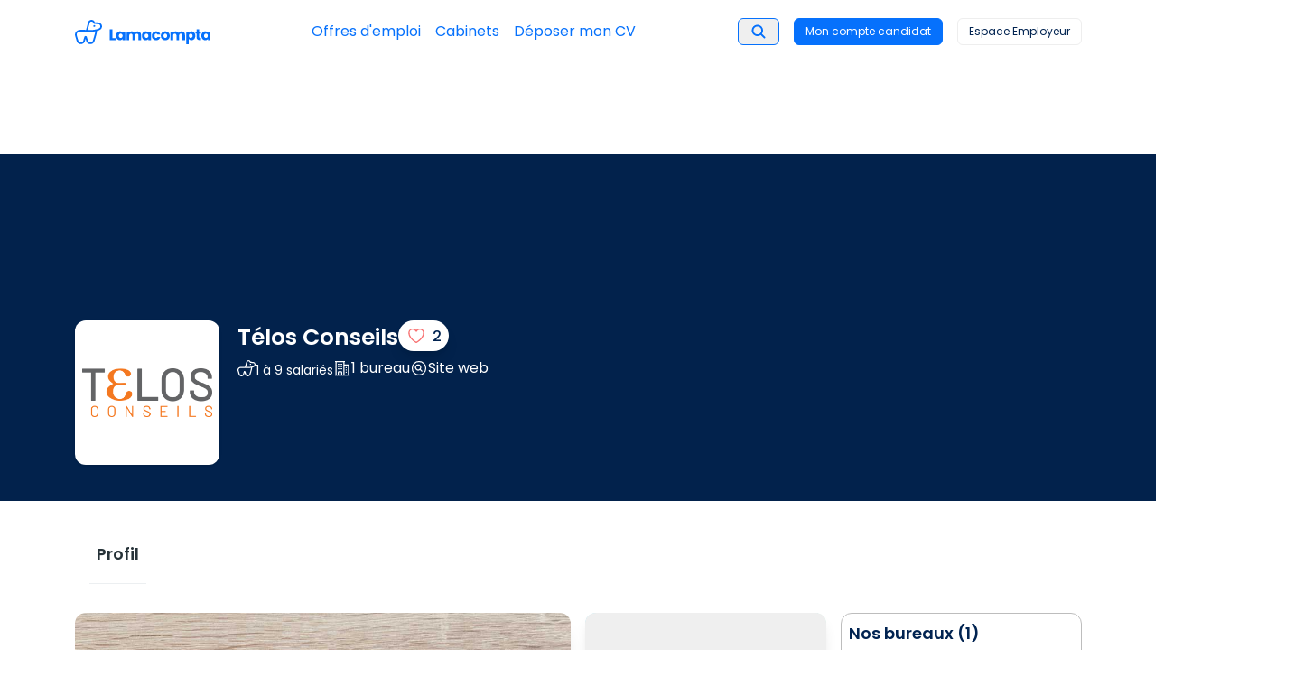

--- FILE ---
content_type: text/html; charset=utf-8
request_url: https://lamacompta.co/cabinets/telos-conseils
body_size: 39265
content:
<!DOCTYPE html><html lang="fr"><head><meta charSet="utf-8"/><meta http-equiv="x-ua-compatible" content="ie=edge"/><meta name="viewport" content="width=device-width, initial-scale=1, shrink-to-fit=no"/><meta name="generator" content="Gatsby 5.15.0"/><meta name="viewport" content="width=device-width, user-scalable=no" data-gatsby-head="true"/><meta name="author" content="Lamacompta" data-gatsby-head="true"/><meta name="description" content="Consultez les Dernières Offres d&#x27;Emploi de Télos Conseils sur Lamacompta.  Postulez en ligne - Découvrez le cabinet d&#x27;expertise comptable Télos Conseils, ses valeurs et son équipe !" data-gatsby-head="true"/><meta name="title" content="Télos Conseils cabinet d&#x27;expertise comptable recrute !" data-gatsby-head="true"/><meta name="keywords" content="comptabilité, cabinet comptable, emploi comptable, expert comptable, recrutement comptable" data-gatsby-head="true"/><meta property="og:title" content="Télos Conseils cabinet d&#x27;expertise comptable recrute !" data-gatsby-head="true"/><meta property="og:url" content="https://lamacompta.co/cabinets/telos-conseils" data-gatsby-head="true"/><meta property="og:description" content="Consultez les Dernières Offres d&#x27;Emploi de Télos Conseils sur Lamacompta.  Postulez en ligne - Découvrez le cabinet d&#x27;expertise comptable Télos Conseils, ses valeurs et son équipe !" data-gatsby-head="true"/><meta property="og:image" content="/lamacompta-sharing-default.webp" data-gatsby-head="true"/><meta property="og:site_name" content="Lamacompta" data-gatsby-head="true"/><meta property="og:type" content="website" data-gatsby-head="true"/><meta name="twitter:title" content="Télos Conseils cabinet d&#x27;expertise comptable recrute !" data-gatsby-head="true"/><meta name="twitter:description" content="Consultez les Dernières Offres d&#x27;Emploi de Télos Conseils sur Lamacompta.  Postulez en ligne - Découvrez le cabinet d&#x27;expertise comptable Télos Conseils, ses valeurs et son équipe !" data-gatsby-head="true"/><style data-href="/styles.41899999d8016b9d7b13.css" data-identity="gatsby-global-css">:root{--primary:#0671fc;--secondary:#6ee6b9;--veryLightBlue:#f3f8ff;--night:#012351;--light-blue:#c1dbfe}*,:after,:before{--tw-border-spacing-x:0;--tw-border-spacing-y:0;--tw-translate-x:0;--tw-translate-y:0;--tw-rotate:0;--tw-skew-x:0;--tw-skew-y:0;--tw-scale-x:1;--tw-scale-y:1;--tw-pan-x: ;--tw-pan-y: ;--tw-pinch-zoom: ;--tw-scroll-snap-strictness:proximity;--tw-gradient-from-position: ;--tw-gradient-via-position: ;--tw-gradient-to-position: ;--tw-ordinal: ;--tw-slashed-zero: ;--tw-numeric-figure: ;--tw-numeric-spacing: ;--tw-numeric-fraction: ;--tw-ring-inset: ;--tw-ring-offset-width:0px;--tw-ring-offset-color:#fff;--tw-ring-color:rgba(33,150,243,.5);--tw-ring-offset-shadow:0 0 #0000;--tw-ring-shadow:0 0 #0000;--tw-shadow:0 0 #0000;--tw-shadow-colored:0 0 #0000;--tw-blur: ;--tw-brightness: ;--tw-contrast: ;--tw-grayscale: ;--tw-hue-rotate: ;--tw-invert: ;--tw-saturate: ;--tw-sepia: ;--tw-drop-shadow: ;--tw-backdrop-blur: ;--tw-backdrop-brightness: ;--tw-backdrop-contrast: ;--tw-backdrop-grayscale: ;--tw-backdrop-hue-rotate: ;--tw-backdrop-invert: ;--tw-backdrop-opacity: ;--tw-backdrop-saturate: ;--tw-backdrop-sepia: ;--tw-contain-size: ;--tw-contain-layout: ;--tw-contain-paint: ;--tw-contain-style: }::backdrop{--tw-border-spacing-x:0;--tw-border-spacing-y:0;--tw-translate-x:0;--tw-translate-y:0;--tw-rotate:0;--tw-skew-x:0;--tw-skew-y:0;--tw-scale-x:1;--tw-scale-y:1;--tw-pan-x: ;--tw-pan-y: ;--tw-pinch-zoom: ;--tw-scroll-snap-strictness:proximity;--tw-gradient-from-position: ;--tw-gradient-via-position: ;--tw-gradient-to-position: ;--tw-ordinal: ;--tw-slashed-zero: ;--tw-numeric-figure: ;--tw-numeric-spacing: ;--tw-numeric-fraction: ;--tw-ring-inset: ;--tw-ring-offset-width:0px;--tw-ring-offset-color:#fff;--tw-ring-color:rgba(33,150,243,.5);--tw-ring-offset-shadow:0 0 #0000;--tw-ring-shadow:0 0 #0000;--tw-shadow:0 0 #0000;--tw-shadow-colored:0 0 #0000;--tw-blur: ;--tw-brightness: ;--tw-contrast: ;--tw-grayscale: ;--tw-hue-rotate: ;--tw-invert: ;--tw-saturate: ;--tw-sepia: ;--tw-drop-shadow: ;--tw-backdrop-blur: ;--tw-backdrop-brightness: ;--tw-backdrop-contrast: ;--tw-backdrop-grayscale: ;--tw-backdrop-hue-rotate: ;--tw-backdrop-invert: ;--tw-backdrop-opacity: ;--tw-backdrop-saturate: ;--tw-backdrop-sepia: ;--tw-contain-size: ;--tw-contain-layout: ;--tw-contain-paint: ;--tw-contain-style: }

/*
! tailwindcss v3.4.18 | MIT License | https://tailwindcss.com
*/*,:after,:before{border:0 solid #eee;box-sizing:border-box}:after,:before{--tw-content:""}:host,html{-webkit-text-size-adjust:100%;font-feature-settings:normal;-webkit-tap-highlight-color:transparent;font-family:Poppins,ui-sans-serif,system-ui,sans-serif,Apple Color Emoji,Segoe UI Emoji,Segoe UI Symbol,Noto Color Emoji;font-variation-settings:normal;line-height:1.5;tab-size:4}body{line-height:inherit}hr{border-top-width:1px;color:inherit;height:0}abbr:where([title]){text-decoration:underline dotted}h1,h2,h3,h4,h5,h6{font-size:inherit;font-weight:inherit}a{color:inherit;text-decoration:inherit}b,strong{font-weight:bolder}code,kbd,pre,samp{font-feature-settings:normal;font-family:ui-monospace,SFMono-Regular,Menlo,Monaco,Consolas,Liberation Mono,Courier New,monospace;font-size:1em;font-variation-settings:normal}small{font-size:80%}sub,sup{font-size:75%;line-height:0;position:relative;vertical-align:baseline}sub{bottom:-.25em}sup{top:-.5em}table{border-collapse:collapse;border-color:inherit;text-indent:0}button,input,optgroup,select,textarea{font-feature-settings:inherit;color:inherit;font-family:inherit;font-size:100%;font-variation-settings:inherit;font-weight:inherit;letter-spacing:inherit;line-height:inherit;margin:0;padding:0}button,select{text-transform:none}button,input:where([type=button]),input:where([type=reset]),input:where([type=submit]){-webkit-appearance:button;background-color:transparent;background-image:none}:-moz-focusring{outline:auto}:-moz-ui-invalid{box-shadow:none}progress{vertical-align:baseline}::-webkit-inner-spin-button,::-webkit-outer-spin-button{height:auto}[type=search]{-webkit-appearance:textfield;outline-offset:-2px}::-webkit-search-decoration{-webkit-appearance:none}::-webkit-file-upload-button{-webkit-appearance:button;font:inherit}summary{display:list-item}blockquote,dd,dl,figure,h1,h2,h3,h4,h5,h6,hr,p,pre{margin:0}fieldset{margin:0}fieldset,legend{padding:0}menu,ol,ul{list-style:none;margin:0;padding:0}dialog{padding:0}textarea{resize:vertical}input::placeholder,textarea::placeholder{color:#bdbdbd}[role=button],button{cursor:pointer}:disabled{cursor:default}audio,canvas,embed,iframe,img,object,svg,video{display:block;vertical-align:middle}img,video{height:auto;max-width:100%}[hidden]:where(:not([hidden=until-found])){display:none}[multiple],[type=date],[type=datetime-local],[type=email],[type=month],[type=number],[type=password],[type=search],[type=tel],[type=text],[type=time],[type=url],[type=week],input:where(:not([type])),select,textarea{--tw-shadow:0 0 #0000;appearance:none;background-color:#fff;border-color:#9e9e9e;border-radius:0;border-width:1px;font-size:1rem;line-height:1.5rem;padding:.5rem .75rem}[multiple]:focus,[type=date]:focus,[type=datetime-local]:focus,[type=email]:focus,[type=month]:focus,[type=number]:focus,[type=password]:focus,[type=search]:focus,[type=tel]:focus,[type=text]:focus,[type=time]:focus,[type=url]:focus,[type=week]:focus,input:where(:not([type])):focus,select:focus,textarea:focus{--tw-ring-inset:var(--tw-empty,/*!*/ /*!*/);--tw-ring-offset-width:0px;--tw-ring-offset-color:#fff;--tw-ring-color:#1e88e5;--tw-ring-offset-shadow:var(--tw-ring-inset) 0 0 0 var(--tw-ring-offset-width) var(--tw-ring-offset-color);--tw-ring-shadow:var(--tw-ring-inset) 0 0 0 calc(1px + var(--tw-ring-offset-width)) var(--tw-ring-color);border-color:#1e88e5;box-shadow:var(--tw-ring-offset-shadow),var(--tw-ring-shadow),var(--tw-shadow);outline:2px solid transparent;outline-offset:2px}input::placeholder,textarea::placeholder{color:#9e9e9e;opacity:1}::-webkit-datetime-edit-fields-wrapper{padding:0}::-webkit-date-and-time-value{min-height:1.5em;text-align:inherit}::-webkit-datetime-edit{display:inline-flex}::-webkit-datetime-edit,::-webkit-datetime-edit-day-field,::-webkit-datetime-edit-hour-field,::-webkit-datetime-edit-meridiem-field,::-webkit-datetime-edit-millisecond-field,::-webkit-datetime-edit-minute-field,::-webkit-datetime-edit-month-field,::-webkit-datetime-edit-second-field,::-webkit-datetime-edit-year-field{padding-bottom:0;padding-top:0}select{background-image:url("data:image/svg+xml;charset=utf-8,%3Csvg xmlns='http://www.w3.org/2000/svg' fill='none' viewBox='0 0 20 20'%3E%3Cpath stroke='%239e9e9e' stroke-linecap='round' stroke-linejoin='round' stroke-width='1.5' d='m6 8 4 4 4-4'/%3E%3C/svg%3E");background-position:right .5rem center;background-repeat:no-repeat;background-size:1.5em 1.5em;padding-right:2.5rem;print-color-adjust:exact}[multiple],[size]:where(select:not([size="1"])){background-image:none;background-position:0 0;background-repeat:unset;background-size:initial;padding-right:.75rem;print-color-adjust:unset}[type=checkbox],[type=radio]{--tw-shadow:0 0 #0000;appearance:none;background-color:#fff;background-origin:border-box;border-color:#9e9e9e;border-width:1px;color:#1e88e5;display:inline-block;flex-shrink:0;height:1rem;padding:0;print-color-adjust:exact;user-select:none;vertical-align:middle;width:1rem}[type=checkbox]{border-radius:0}[type=radio]{border-radius:100%}[type=checkbox]:focus,[type=radio]:focus{--tw-ring-inset:var(--tw-empty,/*!*/ /*!*/);--tw-ring-offset-width:2px;--tw-ring-offset-color:#fff;--tw-ring-color:#1e88e5;--tw-ring-offset-shadow:var(--tw-ring-inset) 0 0 0 var(--tw-ring-offset-width) var(--tw-ring-offset-color);--tw-ring-shadow:var(--tw-ring-inset) 0 0 0 calc(2px + var(--tw-ring-offset-width)) var(--tw-ring-color);box-shadow:var(--tw-ring-offset-shadow),var(--tw-ring-shadow),var(--tw-shadow);outline:2px solid transparent;outline-offset:2px}[type=checkbox]:checked,[type=radio]:checked{background-color:currentColor;background-position:50%;background-repeat:no-repeat;background-size:100% 100%;border-color:transparent}[type=checkbox]:checked{background-image:url("data:image/svg+xml;charset=utf-8,%3Csvg xmlns='http://www.w3.org/2000/svg' fill='%23fff' viewBox='0 0 16 16'%3E%3Cpath d='M12.207 4.793a1 1 0 0 1 0 1.414l-5 5a1 1 0 0 1-1.414 0l-2-2a1 1 0 0 1 1.414-1.414L6.5 9.086l4.293-4.293a1 1 0 0 1 1.414 0z'/%3E%3C/svg%3E")}@media (forced-colors:active){[type=checkbox]:checked{appearance:auto}}[type=radio]:checked{background-image:url("data:image/svg+xml;charset=utf-8,%3Csvg xmlns='http://www.w3.org/2000/svg' fill='%23fff' viewBox='0 0 16 16'%3E%3Ccircle cx='8' cy='8' r='3'/%3E%3C/svg%3E")}@media (forced-colors:active){[type=radio]:checked{appearance:auto}}[type=checkbox]:checked:focus,[type=checkbox]:checked:hover,[type=radio]:checked:focus,[type=radio]:checked:hover{background-color:currentColor;border-color:transparent}[type=checkbox]:indeterminate{background-color:currentColor;background-image:url("data:image/svg+xml;charset=utf-8,%3Csvg xmlns='http://www.w3.org/2000/svg' fill='none' viewBox='0 0 16 16'%3E%3Cpath stroke='%23fff' stroke-linecap='round' stroke-linejoin='round' stroke-width='2' d='M4 8h8'/%3E%3C/svg%3E");background-position:50%;background-repeat:no-repeat;background-size:100% 100%;border-color:transparent}@media (forced-colors:active){[type=checkbox]:indeterminate{appearance:auto}}[type=checkbox]:indeterminate:focus,[type=checkbox]:indeterminate:hover{background-color:currentColor;border-color:transparent}[type=file]{background:unset;border-color:inherit;border-radius:0;border-width:0;font-size:unset;line-height:inherit;padding:0}[type=file]:focus{outline:1px solid ButtonText;outline:1px auto -webkit-focus-ring-color}@property --motion-bounce{syntax:"*";inherits:false;initial-value:linear(0,.004,.016,.035,.063,.098,.141 13.6%,.25,.391,.563,.765,1,.891 40.9%,.848,.813,.785,.766,.754,.75,.754,.766,.785,.813,.848,.891 68.2%,1 72.7%,.973,.953,.941,.938,.941,.953,.973,1,.988,.984,.988,1)}@property --motion-spring-smooth{syntax:"*";inherits:false;initial-value:linear(0,.001 .44%,.0045 .94%,.0195 2.03%,.0446 3.19%,.0811 4.5%,.1598 6.82%,.3685 12.34%,.4693 15.17%,.5663,.6498 21.27%,.7215 24.39%,.7532 25.98%,.7829 27.65%,.8105,.8349 31.14%,.8573 32.95%,.8776 34.84%,.8964 36.87%,.9136 39.05%,.929 41.37%,.9421 43.77%,.9537 46.38%,.9636 49.14%,.9789 55.31%,.9888 62.35%,.9949 71.06%,.9982 82.52%,.9997 99.94%)}@property --motion-spring-snappy{syntax:"*";inherits:false;initial-value:linear(0,.0014,.0053 1.02%,.0126,.0227 2.18%,.0517 3.41%,.094 4.79%,.1865 7.26%,.4182 12.77%,.5246 15.46%,.6249,.7112,.7831 23.95%,.8146 25.4%,.844,.8699 28.45%,.8935,.9139 31.64%,.932,.9473,.9601 36.65%,.9714 38.47%,.9808 40.35%,.9948 44.49%,1.0031 49.43%,1.0057 53.35%,1.0063 58.14%,1.0014 80.78%,1.0001 99.94%)}@property --motion-spring-bouncy{syntax:"*";inherits:false;initial-value:linear(0,.0018,.0069,.0151 1.74%,.0277 2.4%,.062 3.7%,.1115 5.15%,.2211 7.77%,.4778 13.21%,.5912 15.75%,.6987 18.44%,.7862 20.98%,.861 23.59%,.8926,.9205,.945 27.51%,.9671 28.89%,.9868,1.003 31.79%,1.0224 34.11%,1.0358 36.58%,1.0436 39.27%,1.046 42.31%,1.0446 44.71%,1.0406 47.47%,1.0118 61.84%,1.0027 69.53%,.9981 80.49%,.9991 99.94%)}@property --motion-spring-bouncier{syntax:"*";inherits:false;initial-value:linear(0,.0023,.0088,.0194 1.59%,.035 2.17%,.078 3.33%,.1415 4.64%,.2054 5.75%,.2821 6.95%,.5912 11.45%,.7205 13.43%,.8393 15.45%,.936 17.39%,.9778,1.015,1.0477,1.0759,1.0998 22.22%,1.1203,1.1364,1.1484 25.26%,1.1586 26.61%,1.1629 28.06%,1.1613 29.56%,1.1537 31.2%,1.1434 32.6%,1.1288 34.19%,1.0508 41.29%,1.0174 44.87%,1.0025 46.89%,.9911 48.87%,.9826 50.9%,.9769 53.03%,.9735 56.02%,.9748 59.45%,.9964 72.64%,1.0031 79.69%,1.0042 86.83%,1.0008 99.97%)}@property --motion-spring-bounciest{syntax:"*";inherits:false;initial-value:linear(0,.0032,.0131,.0294,.0524,.0824,.1192 1.54%,.2134 2.11%,.3102 2.59%,.4297 3.13%,.8732 4.95%,1.0373,1.1827 6.36%,1.2972 7.01%,1.3444,1.3859,1.4215,1.4504,1.4735,1.4908,1.5024,1.5084 9.5%,1.5091,1.5061,1.4993,1.4886,1.4745,1.4565 11.11%,1.4082 11.7%,1.3585 12.2%,1.295 12.77%,1.0623 14.64%,.9773,.9031 16.08%,.8449 16.73%,.8014,.7701 17.95%,.7587,.7501,.7443,.7412 19.16%,.7421 19.68%,.7508 20.21%,.7672 20.77%,.7917 21.37%,.8169 21.87%,.8492 22.43%,.9681 24.32%,1.0114,1.0492 25.75%,1.0789 26.41%,1.1008,1.1167,1.1271,1.1317 28.81%,1.1314,1.1271 29.87%,1.1189 30.43%,1.1063 31.03%,1.0769 32.11%,.9941 34.72%,.9748 35.43%,.9597 36.09%,.9487,.9407,.9355,.933 38.46%,.9344 39.38%,.9421 40.38%,.9566 41.5%,.9989 44.12%,1.0161 45.37%,1.029 46.75%,1.0341 48.1%,1.0335 49.04%,1.0295 50.05%,1.0221 51.18%,.992 55.02%,.9854 56.38%,.9827 57.72%,.985 59.73%,1.004 64.67%,1.0088 67.34%,1.0076 69.42%,.9981 74.28%,.9956 76.85%,.9961 79.06%,1.0023 86.46%,.999 95.22%,.9994 100%)}@property --motion-origin-scale-x{syntax:"*";inherits:false;initial-value:100%}@property --motion-origin-scale-y{syntax:"*";inherits:false;initial-value:100%}@property --motion-origin-translate-x{syntax:"*";inherits:false;initial-value:0}@property --motion-origin-translate-y{syntax:"*";inherits:false;initial-value:0}@property --motion-origin-rotate{syntax:"*";inherits:false;initial-value:0deg}@property --motion-origin-blur{syntax:"*";inherits:false;initial-value:0}@property --motion-origin-grayscale{syntax:"*";inherits:false;initial-value:0}@property --motion-origin-opacity{syntax:"*";inherits:false;initial-value:100%}@property --motion-origin-background-color{syntax:"*";inherits:false}@property --motion-origin-text-color{syntax:"*";inherits:false}@property --motion-end-scale-x{syntax:"*";inherits:false;initial-value:100%}@property --motion-end-scale-y{syntax:"*";inherits:false;initial-value:100%}@property --motion-end-translate-x{syntax:"*";inherits:false;initial-value:0}@property --motion-end-translate-y{syntax:"*";inherits:false;initial-value:0}@property --motion-end-rotate{syntax:"*";inherits:false;initial-value:0deg}@property --motion-end-blur{syntax:"*";inherits:false;initial-value:0}@property --motion-end-grayscale{syntax:"*";inherits:false;initial-value:0}@property --motion-end-opacity{syntax:"*";inherits:false;initial-value:100%}@property --motion-end-background-color{syntax:"*";inherits:false}@property --motion-end-text-color{syntax:"*";inherits:false}@property --motion-loop-scale-x{syntax:"*";inherits:false;initial-value:100%}@property --motion-loop-scale-y{syntax:"*";inherits:false;initial-value:100%}@property --motion-loop-translate-x{syntax:"*";inherits:false;initial-value:0}@property --motion-loop-translate-y{syntax:"*";inherits:false;initial-value:0}@property --motion-loop-rotate{syntax:"*";inherits:false;initial-value:0deg}@property --motion-loop-blur{syntax:"*";inherits:false;initial-value:0}@property --motion-loop-grayscale{syntax:"*";inherits:false;initial-value:0}@property --motion-loop-opacity{syntax:"*";inherits:false;initial-value:100%}@property --motion-loop-background-color{syntax:"*";inherits:false}@property --motion-loop-text-color{syntax:"*";inherits:false}@property --motion-duration{syntax:"*";inherits:false;initial-value:.7s}@property --motion-timing{syntax:"*";inherits:false;initial-value:cubic-bezier(.165,.84,.44,1)}@property --motion-perceptual-duration-multiplier{syntax:"*";inherits:false;initial-value:1}@property --motion-delay{syntax:"*";inherits:false;initial-value:0ms}@property --motion-loop-count{syntax:"*";inherits:false;initial-value:infinite}@property --motion-scale-in-animation{syntax:"*";inherits:false;initial-value:none}@property --motion-translate-in-animation{syntax:"*";inherits:false;initial-value:none}@property --motion-rotate-in-animation{syntax:"*";inherits:false;initial-value:none}@property --motion-filter-in-animation{syntax:"*";inherits:false;initial-value:none}@property --motion-opacity-in-animation{syntax:"*";inherits:false;initial-value:none}@property --motion-background-color-in-animation{syntax:"*";inherits:false;initial-value:none}@property --motion-text-color-in-animation{syntax:"*";inherits:false;initial-value:none}@property --motion-scale-out-animation{syntax:"*";inherits:false;initial-value:none}@property --motion-translate-out-animation{syntax:"*";inherits:false;initial-value:none}@property --motion-rotate-out-animation{syntax:"*";inherits:false;initial-value:none}@property --motion-filter-out-animation{syntax:"*";inherits:false;initial-value:none}@property --motion-opacity-out-animation{syntax:"*";inherits:false;initial-value:none}@property --motion-background-color-out-animation{syntax:"*";inherits:false;initial-value:none}@property --motion-text-color-out-animation{syntax:"*";inherits:false;initial-value:none}@property --motion-scale-loop-animation{syntax:"*";inherits:false;initial-value:none}@property --motion-translate-loop-animation{syntax:"*";inherits:false;initial-value:none}@property --motion-rotate-loop-animation{syntax:"*";inherits:false;initial-value:none}@property --motion-filter-loop-animation{syntax:"*";inherits:false;initial-value:none}@property --motion-opacity-loop-animation{syntax:"*";inherits:false;initial-value:none}@property --motion-background-color-loop-animation{syntax:"*";inherits:false;initial-value:none}@property --motion-text-color-loop-animation{syntax:"*";inherits:false;initial-value:none}@media screen and (prefers-reduced-motion:no-preference){@keyframes motion-scale-in{0%{scale:var(--motion-origin-scale-x) var(--motion-origin-scale-y)}to{scale:1 1}}@keyframes motion-scale-out{0%{scale:1 1}to{scale:var(--motion-end-scale-x) var(--motion-end-scale-y)}}@keyframes motion-scale-loop-mirror{0%,to{scale:1 1}50%{scale:var(--motion-loop-scale-x) var(--motion-loop-scale-y)}}@keyframes motion-scale-loop-reset{0%{scale:1 1}to{scale:var(--motion-loop-scale-x) var(--motion-loop-scale-y)}}@keyframes motion-translate-in{0%{translate:var(--motion-origin-translate-x) var(--motion-origin-translate-y)}to{translate:0 0}}@keyframes motion-translate-out{0%{translate:0 0}to{translate:var(--motion-end-translate-x) var(--motion-end-translate-y)}}@keyframes motion-translate-loop-mirror{0%,to{translate:0 0}50%{translate:var(--motion-loop-translate-x) var(--motion-loop-translate-y)}}@keyframes motion-translate-loop-reset{0%{translate:0 0}to{translate:var(--motion-loop-translate-x) var(--motion-loop-translate-y)}}@keyframes motion-rotate-in{0%{rotate:var(--motion-origin-rotate)}to{rotate:0}}@keyframes motion-rotate-out{0%{rotate:0}to{rotate:var(--motion-end-rotate)}}@keyframes motion-rotate-loop-mirror{0%,to{rotate:0deg}50%{rotate:var(--motion-loop-rotate)}}@keyframes motion-rotate-loop-reset{to{rotate:var(--motion-loop-rotate)}}}@keyframes motion-filter-in{0%{filter:blur(var(--motion-origin-blur)) grayscale(var(--motion-origin-grayscale))}to{filter:blur(0) grayscale(0)}}@keyframes motion-filter-out{0%{filter:blur(0) grayscale(0)}to{filter:blur(var(--motion-end-blur)) grayscale(var(--motion-end-grayscale))}}@keyframes motion-filter-loop-mirror{0%,to{filter:blur(0) grayscale(0)}50%{filter:blur(var(--motion-loop-blur)) grayscale(var(--motion-loop-grayscale))}}@keyframes motion-filter-loop-reset{0%{filter:blur(0) grayscale(0)}to{filter:blur(var(--motion-loop-blur)) grayscale(var(--motion-loop-grayscale))}}@keyframes motion-opacity-in{0%{opacity:var(--motion-origin-opacity)}}@keyframes motion-opacity-out{to{opacity:var(--motion-end-opacity)}}@keyframes motion-opacity-loop-mirror{50%{opacity:var(--motion-loop-opacity)}}@keyframes motion-opacity-loop-reset{to{opacity:var(--motion-loop-opacity)}}@keyframes motion-background-color-in{0%{background-color:var(--motion-origin-background-color)}}@keyframes motion-background-color-out{to{background-color:var(--motion-end-background-color)}}@keyframes motion-background-color-loop-mirror{50%{background-color:var(--motion-loop-background-color)}}@keyframes motion-background-color-loop-reset{to{background-color:var(--motion-loop-background-color)}}@keyframes motion-text-color-in{0%{color:var(--motion-origin-text-color)}}@keyframes motion-text-color-out{to{color:var(--motion-end-text-color)}}@keyframes motion-text-color-loop-mirror{50%{color:var(--motion-loop-text-color)}}@keyframes motion-text-color-loop-reset{to{color:var(--motion-loop-text-color)}}.container{width:100%}@media (min-width:540px){.container{max-width:540px}}@media (min-width:720px){.container{max-width:720px}}@media (min-width:960px){.container{max-width:960px}}@media (min-width:1140px){.container{max-width:1140px}}.motion-preset-slide-right{--motion-origin-translate-x:-25%;--motion-origin-opacity:0;--motion-opacity-in-animation:motion-opacity-in calc(var(--motion-opacity-duration, var(--motion-duration))*var(--motion-opacity-perceptual-duration-multiplier, var(--motion-perceptual-duration-multiplier))) var(--motion-opacity-timing,var(--motion-timing)) var(--motion-opacity-delay,var(--motion-delay)) both;--motion-translate-in-animation:motion-translate-in calc(var(--motion-translate-duration, var(--motion-duration))*var(--motion-translate-perceptual-duration-multiplier, var(--motion-perceptual-duration-multiplier))) var(--motion-translate-timing,var(--motion-timing)) var(--motion-translate-delay,var(--motion-delay)) both}.motion-preset-expand,.motion-preset-slide-right{animation:var(--motion-scale-in-animation),var(--motion-translate-in-animation),var(--motion-rotate-in-animation),var(--motion-filter-in-animation),var(--motion-opacity-in-animation),var(--motion-background-color-in-animation),var(--motion-text-color-in-animation),var(--motion-scale-loop-animation),var(--motion-translate-loop-animation),var(--motion-rotate-loop-animation),var(--motion-filter-loop-animation),var(--motion-opacity-loop-animation),var(--motion-background-color-loop-animation),var(--motion-text-color-loop-animation)}.motion-preset-expand{--motion-origin-scale-x:50%;--motion-origin-scale-y:50%;--motion-origin-opacity:0;--motion-opacity-in-animation:motion-opacity-in calc(var(--motion-opacity-duration, var(--motion-duration))*var(--motion-opacity-perceptual-duration-multiplier, var(--motion-perceptual-duration-multiplier))) var(--motion-opacity-timing,var(--motion-timing)) var(--motion-opacity-delay,var(--motion-delay)) both;--motion-scale-in-animation:motion-scale-in calc(var(--motion-scale-duration, var(--motion-duration))*var(--motion-scale-perceptual-duration-multiplier, var(--motion-perceptual-duration-multiplier))) var(--motion-scale-timing,var(--motion-timing)) var(--motion-scale-delay,var(--motion-delay)) both}@keyframes RomboConfettiPop{0%{opacity:0;transform:scale(1)}33%{opacity:1;transform:scale(1.15)}50%{transform:scale(.975)}65%{transform:scale(1.025)}80%{transform:scale(.99)}87%{transform:scale(1.01)}to{opacity:1;transform:scale(1)}}@keyframes topfetti{0%{background-position:5% 90%,10% 90%,10% 90%,15% 90%,25% 90%,25% 90%,40% 90%,55% 90%,70% 90%}50%{background-position:0 80%,0 20%,10% 40%,20% 0,30% 30%,22% 50%,50% 50%,65% 20%,90% 30%}to{background-position:0 70%,0 10%,10% 30%,20% -10%,30% 20%,22% 40%,50% 40%,65% 10%,90% 20%;background-size:0 0,0 0,0 0,0 0,0 0,0 0}}@keyframes bottomfetti{0%{background-position:10% -10%,30% 10%,55% -10%,70% -10%,85% -10%,70% -10%,70% 0}50%{background-position:0 80%,20% 80%,45% 60%,60% 100%,75% 70%,95% 60%,105% 0}to{background-position:0 90%,20% 90%,45% 70%,60% 110%,75% 80%,95% 70%,110% 10%;background-size:0 0,0 0,0 0,0 0,0 0,0 0}}.sr-only{clip:rect(0,0,0,0);border-width:0;height:1px;margin:-1px;overflow:hidden;padding:0;position:absolute;white-space:nowrap;width:1px}.pointer-events-none{pointer-events:none}.pointer-events-auto{pointer-events:auto}.visible{visibility:visible}.\!invisible{visibility:hidden!important}.invisible{visibility:hidden}.collapse{visibility:collapse}.static{position:static}.fixed{position:fixed}.\!absolute{position:absolute!important}.absolute{position:absolute}.relative{position:relative}.sticky{position:sticky}.-inset-3{inset:-.75rem}.-inset-4{inset:-1rem}.inset-0{inset:0}.inset-px{inset:1px}.inset-x-0{left:0;right:0}.inset-y-0{bottom:0;top:0}.-bottom-4{bottom:-1rem}.-left-1{left:-.25rem}.-left-2{left:-.5rem}.-right-1{right:-.25rem}.-right-2{right:-.5rem}.-right-4{right:-1rem}.-right-5{right:-1.25rem}.-right-6{right:-1.5rem}.-top-1\.5{top:-.375rem}.-top-2{top:-.5rem}.-top-2\.5{top:-.625rem}.-top-4{top:-1rem}.-top-5{top:-1.25rem}.bottom-0{bottom:0}.bottom-1{bottom:.25rem}.bottom-10{bottom:2.5rem}.bottom-4{bottom:1rem}.bottom-\[14\%\]{bottom:14%}.bottom-\[4\%\]{bottom:4%}.bottom-full{bottom:100%}.left-0{left:0}.left-1{left:.25rem}.left-1\.5{left:.375rem}.left-1\/2,.left-2\/4{left:50%}.left-20{left:5rem}.left-3{left:.75rem}.left-4{left:1rem}.left-8{left:2rem}.left-\[14\%\]{left:14%}.left-\[2\%\]{left:2%}.left-\[calc\(50\%_-_3rem\)\]{left:calc(50% - 3rem)}.right-0{right:0}.right-1{right:.25rem}.right-1\/2{right:50%}.right-2{right:.5rem}.right-3{right:.75rem}.right-4{right:1rem}.right-6{right:1.5rem}.right-\[14\%\]{right:14%}.right-\[2\%\]{right:2%}.top-0{top:0}.top-1\/2{top:50%}.top-10{top:2.5rem}.top-11{top:2.75rem}.top-12{top:3rem}.top-16{top:4rem}.top-2{top:.5rem}.top-2\/4{top:50%}.top-24{top:6rem}.top-3{top:.75rem}.top-4{top:1rem}.top-6{top:1.5rem}.top-\[14\%\]{top:14%}.top-\[200px\]{top:200px}.top-\[4\%\]{top:4%}.isolate{isolation:isolate}.-z-10{z-index:-10}.z-0{z-index:0}.z-10{z-index:10}.z-20{z-index:20}.z-50{z-index:50}.z-\[2\]{z-index:2}.z-\[4\]{z-index:4}.z-\[9995\]{z-index:9995}.z-\[9999\]{z-index:9999}.z-\[999\]{z-index:999}.order-first{order:-9999}.order-last{order:9999}.col-span-1{grid-column:span 1/span 1}.col-span-2{grid-column:span 2/span 2}.col-start-1{grid-column-start:1}.col-start-2{grid-column-start:2}.row-span-2{grid-row:span 2/span 2}.row-start-1{grid-row-start:1}.-m-2{margin:-.5rem}.-m-2\.5{margin:-.625rem}.-m-3{margin:-.75rem}.m-0{margin:0}.m-0\.5{margin:.125rem}.m-2{margin:.5rem}.m-4{margin:1rem}.-mx-24{margin-left:-6rem;margin-right:-6rem}.-mx-64{margin-left:-16rem;margin-right:-16rem}.-mx-8{margin-left:-2rem;margin-right:-2rem}.-my-6{margin-bottom:-1.5rem;margin-top:-1.5rem}.mx-1{margin-left:.25rem;margin-right:.25rem}.mx-12{margin-left:3rem;margin-right:3rem}.mx-2{margin-left:.5rem;margin-right:.5rem}.mx-3{margin-left:.75rem;margin-right:.75rem}.mx-4{margin-left:1rem;margin-right:1rem}.mx-auto{margin-left:auto;margin-right:auto}.mx-px{margin-left:1px;margin-right:1px}.my-1{margin-bottom:.25rem;margin-top:.25rem}.my-10{margin-bottom:2.5rem;margin-top:2.5rem}.my-2{margin-bottom:.5rem;margin-top:.5rem}.my-20{margin-bottom:5rem;margin-top:5rem}.my-24{margin-bottom:6rem;margin-top:6rem}.my-3{margin-bottom:.75rem;margin-top:.75rem}.my-4{margin-bottom:1rem;margin-top:1rem}.my-5{margin-bottom:1.25rem;margin-top:1.25rem}.my-6{margin-bottom:1.5rem;margin-top:1.5rem}.my-8{margin-bottom:2rem;margin-top:2rem}.-mb-8{margin-bottom:-2rem}.-ml-1{margin-left:-.25rem}.-ml-4{margin-left:-1rem}.-mt-2{margin-top:-.5rem}.-mt-6{margin-top:-1.5rem}.-mt-8{margin-top:-2rem}.-mt-\[0\.5\]{margin-top:-.5}.-mt-px{margin-top:-1px}.mb-0{margin-bottom:0}.mb-1{margin-bottom:.25rem}.mb-10{margin-bottom:2.5rem}.mb-12{margin-bottom:3rem}.mb-14{margin-bottom:3.5rem}.mb-2{margin-bottom:.5rem}.mb-20{margin-bottom:5rem}.mb-3{margin-bottom:.75rem}.mb-4{margin-bottom:1rem}.mb-5{margin-bottom:1.25rem}.mb-6{margin-bottom:1.5rem}.mb-7{margin-bottom:1.75rem}.mb-8{margin-bottom:2rem}.mb-\[21rem\]{margin-bottom:21rem}.mb-\[env\(safe-area-inset-bottom\)\]{margin-bottom:env(safe-area-inset-bottom)}.ml-0\.5{margin-left:.125rem}.ml-1{margin-left:.25rem}.ml-1\.5{margin-left:.375rem}.ml-12{margin-left:3rem}.ml-2{margin-left:.5rem}.ml-2\.5{margin-left:.625rem}.ml-28{margin-left:7rem}.ml-3{margin-left:.75rem}.ml-4{margin-left:1rem}.ml-5{margin-left:1.25rem}.ml-8{margin-left:2rem}.ml-\[18px\]{margin-left:18px}.ml-auto{margin-left:auto}.mr-1{margin-right:.25rem}.mr-12{margin-right:3rem}.mr-16{margin-right:4rem}.mr-2{margin-right:.5rem}.mr-3{margin-right:.75rem}.mr-4{margin-right:1rem}.mr-5{margin-right:1.25rem}.mt-0\.5{margin-top:.125rem}.mt-1{margin-top:.25rem}.mt-1\.5{margin-top:.375rem}.mt-10{margin-top:2.5rem}.mt-12{margin-top:3rem}.mt-14{margin-top:3.5rem}.mt-16{margin-top:4rem}.mt-18{margin-top:4.5rem}.mt-2{margin-top:.5rem}.mt-3{margin-top:.75rem}.mt-3\.5{margin-top:.875rem}.mt-4{margin-top:1rem}.mt-5{margin-top:1.25rem}.mt-6{margin-top:1.5rem}.mt-64{margin-top:16rem}.mt-8{margin-top:2rem}.mt-9{margin-top:2.25rem}.mt-px{margin-top:1px}.box-border{box-sizing:border-box}.line-clamp-2{-webkit-line-clamp:2}.line-clamp-2,.line-clamp-3{-webkit-box-orient:vertical;display:-webkit-box;overflow:hidden}.line-clamp-3{-webkit-line-clamp:3}.block{display:block}.inline-block{display:inline-block}.flex{display:flex}.inline-flex{display:inline-flex}.flow-root{display:flow-root}.grid{display:grid}.hidden{display:none}.aspect-square{aspect-ratio:1/1}.size-4{height:1rem;width:1rem}.size-5{height:1.25rem;width:1.25rem}.size-6{height:1.5rem;width:1.5rem}.h-0\.5{height:.125rem}.h-1{height:.25rem}.h-1\.5{height:.375rem}.h-1\/2{height:50%}.h-10{height:2.5rem}.h-11{height:2.75rem}.h-12{height:3rem}.h-16{height:4rem}.h-2{height:.5rem}.h-2\.5{height:.625rem}.h-24{height:6rem}.h-3{height:.75rem}.h-3\.5{height:.875rem}.h-3\/4{height:75%}.h-32{height:8rem}.h-36{height:9rem}.h-4{height:1rem}.h-40{height:10rem}.h-48{height:12rem}.h-5{height:1.25rem}.h-6{height:1.5rem}.h-7{height:1.75rem}.h-8{height:2rem}.h-9{height:2.25rem}.h-96{height:24rem}.h-\[110px\]{height:110px}.h-\[140px\]{height:140px}.h-\[300px\]{height:300px}.h-\[30px\]{height:30px}.h-\[340px\]{height:340px}.h-\[350px\]{height:350px}.h-\[360px\]{height:360px}.h-\[58px\]{height:58px}.h-\[65px\]{height:65px}.h-\[70px\]{height:70px}.h-\[74px\]{height:74px}.h-\[80vh\]{height:80vh}.h-\[calc\(100vh-12rem\)\]{height:calc(100vh - 12rem)}.h-\[calc\(100vh-9rem\)\]{height:calc(100vh - 9rem)}.h-auto{height:auto}.h-fit{height:fit-content}.h-full{height:100%}.h-max{height:max-content}.h-px{height:1px}.h-screen{height:100vh}.max-h-80{max-height:20rem}.max-h-96{max-height:24rem}.max-h-\[100vh\]{max-height:100vh}.max-h-\[1200px\]{max-height:1200px}.max-h-\[32px\]{max-height:32px}.max-h-\[350px\]{max-height:350px}.max-h-\[396px\]{max-height:396px}.max-h-\[40px\]{max-height:40px}.max-h-\[48px\]{max-height:48px}.max-h-\[500px\]{max-height:500px}.max-h-\[60px\]{max-height:60px}.max-h-\[680px\]{max-height:680px}.max-h-\[700px\]{max-height:700px}.max-h-\[70vh\]{max-height:70vh}.max-h-\[80vh\]{max-height:80vh}.max-h-\[90vh\]{max-height:90vh}.min-h-\[100px\]{min-height:100px}.min-h-\[100vh\]{min-height:100vh}.min-h-\[12px\]{min-height:12px}.min-h-\[24px\]{min-height:24px}.min-h-\[250px\]{min-height:250px}.min-h-\[48px\]{min-height:48px}.min-h-\[600px\]{min-height:600px}.min-h-\[60vh\]{min-height:60vh}.min-h-\[750px\]{min-height:750px}.min-h-\[800px\]{min-height:800px}.min-h-\[80px\]{min-height:80px}.min-h-fit{min-height:fit-content}.min-h-screen{min-height:100vh}.w-0{width:0}.w-0\.5{width:.125rem}.w-1{width:.25rem}.w-1\.5{width:.375rem}.w-1\/2{width:50%}.w-1\/3{width:33.333333%}.w-1\/4{width:25%}.w-10{width:2.5rem}.w-112{width:28rem}.w-12{width:3rem}.w-16{width:4rem}.w-2{width:.5rem}.w-2\.5{width:.625rem}.w-2\/3{width:66.666667%}.w-2\/5{width:40%}.w-20{width:5rem}.w-24{width:6rem}.w-28{width:7rem}.w-3{width:.75rem}.w-3\.5{width:.875rem}.w-3\/4{width:75%}.w-3\/5{width:60%}.w-36{width:9rem}.w-4{width:1rem}.w-40{width:10rem}.w-48{width:12rem}.w-5{width:1.25rem}.w-52{width:13rem}.w-56{width:14rem}.w-6{width:1.5rem}.w-7{width:1.75rem}.w-8{width:2rem}.w-9{width:2.25rem}.w-96{width:24rem}.w-\[110px\]{width:110px}.w-\[120px\]{width:120px}.w-\[200\%\]{width:200%}.w-\[240px\]{width:240px}.w-\[250px\]{width:250px}.w-\[273px\]{width:273px}.w-\[300px\]{width:300px}.w-\[30px\]{width:30px}.w-\[350px\]{width:350px}.w-\[58px\]{width:58px}.w-\[65px\]{width:65px}.w-\[700px\]{width:700px}.w-\[74px\]{width:74px}.w-full{width:100%}.w-max{width:max-content}.w-px{width:1px}.w-screen{width:100vw}.min-w-0{min-width:0}.min-w-\[100vw\]{min-width:100vw}.min-w-\[12px\]{min-width:12px}.min-w-\[180px\]{min-width:180px}.min-w-\[200px\]{min-width:200px}.min-w-\[240px\]{min-width:240px}.min-w-\[24px\]{min-width:24px}.min-w-\[48px\]{min-width:48px}.min-w-\[80\%\]{min-width:80%}.min-w-\[90\%\]{min-width:90%}.min-w-\[95\%\]{min-width:95%}.min-w-full{min-width:100%}.max-w-2xl{max-width:42rem}.max-w-3xl{max-width:48rem}.max-w-4xl{max-width:56rem}.max-w-6xl{max-width:72rem}.max-w-7xl{max-width:80rem}.max-w-\[100vw\]{max-width:100vw}.max-w-\[150px\]{max-width:150px}.max-w-\[32px\]{max-width:32px}.max-w-\[380px\]{max-width:380px}.max-w-\[40px\]{max-width:40px}.max-w-\[48px\]{max-width:48px}.max-w-\[500px\]{max-width:500px}.max-w-\[70\%\]{max-width:70%}.max-w-\[700px\]{max-width:700px}.max-w-\[80\%\]{max-width:80%}.max-w-\[90\%\]{max-width:90%}.max-w-\[95\%\]{max-width:95%}.max-w-fit{max-width:fit-content}.max-w-full{max-width:100%}.max-w-md{max-width:28rem}.max-w-min{max-width:min-content}.max-w-screen-2xl{max-width:1320px}.max-w-screen-md{max-width:720px}.max-w-sm{max-width:24rem}.max-w-xs{max-width:20rem}.flex-1{flex:1 1 0%}.flex-auto{flex:1 1 auto}.flex-none{flex:none}.flex-shrink-0{flex-shrink:0}.shrink{flex-shrink:1}.shrink-0{flex-shrink:0}.grow{flex-grow:1}.basis-full{flex-basis:100%}.origin-bottom-left{transform-origin:bottom left}.origin-top{transform-origin:top}.origin-top-right{transform-origin:top right}.-translate-x-1\/2,.-translate-x-2\/4{--tw-translate-x:-50%}.-translate-x-1\/2,.-translate-x-2\/4,.-translate-y-1\/2{transform:translate(var(--tw-translate-x),var(--tw-translate-y)) rotate(var(--tw-rotate)) skewX(var(--tw-skew-x)) skewY(var(--tw-skew-y)) scaleX(var(--tw-scale-x)) scaleY(var(--tw-scale-y))}.-translate-y-1\/2{--tw-translate-y:-50%}.-translate-y-1\/4{--tw-translate-y:-25%}.-translate-y-1\/4,.-translate-y-2\/4{transform:translate(var(--tw-translate-x),var(--tw-translate-y)) rotate(var(--tw-rotate)) skewX(var(--tw-skew-x)) skewY(var(--tw-skew-y)) scaleX(var(--tw-scale-x)) scaleY(var(--tw-scale-y))}.-translate-y-2\/4{--tw-translate-y:-50%}.translate-x-2\/4{--tw-translate-x:50%}.translate-x-2\/4,.translate-y-2\/4{transform:translate(var(--tw-translate-x),var(--tw-translate-y)) rotate(var(--tw-rotate)) skewX(var(--tw-skew-x)) skewY(var(--tw-skew-y)) scaleX(var(--tw-scale-x)) scaleY(var(--tw-scale-y))}.translate-y-2\/4{--tw-translate-y:50%}.translate-y-4{--tw-translate-y:1rem}.rotate-0,.translate-y-4{transform:translate(var(--tw-translate-x),var(--tw-translate-y)) rotate(var(--tw-rotate)) skewX(var(--tw-skew-x)) skewY(var(--tw-skew-y)) scaleX(var(--tw-scale-x)) scaleY(var(--tw-scale-y))}.rotate-0{--tw-rotate:0deg}.rotate-180{--tw-rotate:180deg}.rotate-180,.skew-x-\[-30deg\]{transform:translate(var(--tw-translate-x),var(--tw-translate-y)) rotate(var(--tw-rotate)) skewX(var(--tw-skew-x)) skewY(var(--tw-skew-y)) scaleX(var(--tw-scale-x)) scaleY(var(--tw-scale-y))}.skew-x-\[-30deg\]{--tw-skew-x:-30deg}.scale-100{--tw-scale-x:1;--tw-scale-y:1}.scale-100,.scale-110{transform:translate(var(--tw-translate-x),var(--tw-translate-y)) rotate(var(--tw-rotate)) skewX(var(--tw-skew-x)) skewY(var(--tw-skew-y)) scaleX(var(--tw-scale-x)) scaleY(var(--tw-scale-y))}.scale-110{--tw-scale-x:1.1;--tw-scale-y:1.1}.scale-90{--tw-scale-x:.9;--tw-scale-y:.9}.scale-90,.scale-95{transform:translate(var(--tw-translate-x),var(--tw-translate-y)) rotate(var(--tw-rotate)) skewX(var(--tw-skew-x)) skewY(var(--tw-skew-y)) scaleX(var(--tw-scale-x)) scaleY(var(--tw-scale-y))}.scale-95{--tw-scale-x:.95;--tw-scale-y:.95}.scale-x-0{--tw-scale-x:0}.scale-x-0,.scale-x-100{transform:translate(var(--tw-translate-x),var(--tw-translate-y)) rotate(var(--tw-rotate)) skewX(var(--tw-skew-x)) skewY(var(--tw-skew-y)) scaleX(var(--tw-scale-x)) scaleY(var(--tw-scale-y))}.scale-x-100{--tw-scale-x:1}.transform{transform:translate(var(--tw-translate-x),var(--tw-translate-y)) rotate(var(--tw-rotate)) skewX(var(--tw-skew-x)) skewY(var(--tw-skew-y)) scaleX(var(--tw-scale-x)) scaleY(var(--tw-scale-y))}.transform-gpu{transform:translate3d(var(--tw-translate-x),var(--tw-translate-y),0) rotate(var(--tw-rotate)) skewX(var(--tw-skew-x)) skewY(var(--tw-skew-y)) scaleX(var(--tw-scale-x)) scaleY(var(--tw-scale-y))}@keyframes enter{0%{opacity:0;transform:translateY(100px)}to{opacity:1;transform:translateY(0)}}.animate-enter{animation:enter .8s 1}@keyframes fade-in{0%{opacity:0}to{opacity:1}}.animate-fade-in{animation:fade-in .5s ease-out forwards}@keyframes pulse{50%{opacity:.5}}.animate-pulse{animation:pulse 2s cubic-bezier(.4,0,.6,1) infinite}@keyframes scale-in{0%{opacity:0;transform:scale(.9)}to{opacity:1;transform:scale(1)}}.animate-scale-in{animation:scale-in .3s ease-out forwards}@keyframes slide-in{0%{opacity:0;transform:translateY(20px)}to{opacity:1;transform:translateY(0)}}.animate-slide-in{animation:slide-in .5s ease-out forwards}@keyframes slide-in-right{0%{opacity:0;transform:translateX(100%)}to{opacity:1;transform:translateX(0)}}.animate-slide-in-right{animation:slide-in-right .3s ease-out forwards}@keyframes spin{to{transform:rotate(1turn)}}.animate-spin{animation:spin 1s linear infinite}@keyframes zoom-in{0%{opacity:0;transform:scale(.95)}to{opacity:1;transform:scale(1)}}.animate-zoom-in{animation:zoom-in .5s ease-out forwards}.cursor-default{cursor:default}.cursor-none{cursor:none}.cursor-not-allowed{cursor:not-allowed}.cursor-pointer{cursor:pointer}.touch-none{touch-action:none}.select-none{user-select:none}.\!resize-none{resize:none!important}.resize-y{resize:vertical}.\!resize{resize:both!important}.resize{resize:both}.scroll-py-2{scroll-padding-bottom:.5rem;scroll-padding-top:.5rem}.list-none{list-style-type:none}.appearance-none{appearance:none}.grid-flow-row{grid-auto-flow:row}.grid-flow-row-dense{grid-auto-flow:row dense}.auto-rows-max{grid-auto-rows:max-content}.auto-rows-min{grid-auto-rows:min-content}.grid-cols-1{grid-template-columns:repeat(1,minmax(0,1fr))}.grid-cols-2{grid-template-columns:repeat(2,minmax(0,1fr))}.grid-rows-\[auto_auto\]{grid-template-rows:auto auto}.flex-row{flex-direction:row}.flex-col{flex-direction:column}.flex-wrap{flex-wrap:wrap}.flex-nowrap{flex-wrap:nowrap}.place-content-center{place-content:center}.place-items-center{place-items:center}.items-start{align-items:flex-start}.items-end{align-items:flex-end}.\!items-center{align-items:center!important}.items-center{align-items:center}.items-baseline{align-items:baseline}.items-stretch{align-items:stretch}.justify-end{justify-content:flex-end}.justify-center{justify-content:center}.justify-between{justify-content:space-between}.justify-around{justify-content:space-around}.justify-evenly{justify-content:space-evenly}.justify-items-center{justify-items:center}.gap-1{gap:.25rem}.gap-1\.5{gap:.375rem}.gap-10{gap:2.5rem}.gap-2{gap:.5rem}.gap-3{gap:.75rem}.gap-4{gap:1rem}.gap-5{gap:1.25rem}.gap-6{gap:1.5rem}.gap-8{gap:2rem}.gap-9{gap:2.25rem}.gap-x-1{column-gap:.25rem}.gap-x-2{column-gap:.5rem}.gap-x-3{column-gap:.75rem}.gap-x-4{column-gap:1rem}.gap-x-5{column-gap:1.25rem}.gap-x-6{column-gap:1.5rem}.gap-x-8{column-gap:2rem}.gap-y-12{row-gap:3rem}.gap-y-2{row-gap:.5rem}.gap-y-4{row-gap:1rem}.gap-y-6{row-gap:1.5rem}.gap-y-8{row-gap:2rem}.space-x-1>:not([hidden])~:not([hidden]){--tw-space-x-reverse:0;margin-left:calc(.25rem*(1 - var(--tw-space-x-reverse)));margin-right:calc(.25rem*var(--tw-space-x-reverse))}.space-x-1\.5>:not([hidden])~:not([hidden]){--tw-space-x-reverse:0;margin-left:calc(.375rem*(1 - var(--tw-space-x-reverse)));margin-right:calc(.375rem*var(--tw-space-x-reverse))}.space-x-14>:not([hidden])~:not([hidden]){--tw-space-x-reverse:0;margin-left:calc(3.5rem*(1 - var(--tw-space-x-reverse)));margin-right:calc(3.5rem*var(--tw-space-x-reverse))}.space-x-2>:not([hidden])~:not([hidden]){--tw-space-x-reverse:0;margin-left:calc(.5rem*(1 - var(--tw-space-x-reverse)));margin-right:calc(.5rem*var(--tw-space-x-reverse))}.space-x-3>:not([hidden])~:not([hidden]){--tw-space-x-reverse:0;margin-left:calc(.75rem*(1 - var(--tw-space-x-reverse)));margin-right:calc(.75rem*var(--tw-space-x-reverse))}.space-x-4>:not([hidden])~:not([hidden]){--tw-space-x-reverse:0;margin-left:calc(1rem*(1 - var(--tw-space-x-reverse)));margin-right:calc(1rem*var(--tw-space-x-reverse))}.space-x-6>:not([hidden])~:not([hidden]){--tw-space-x-reverse:0;margin-left:calc(1.5rem*(1 - var(--tw-space-x-reverse)));margin-right:calc(1.5rem*var(--tw-space-x-reverse))}.space-y-0\.5>:not([hidden])~:not([hidden]){--tw-space-y-reverse:0;margin-bottom:calc(.125rem*var(--tw-space-y-reverse));margin-top:calc(.125rem*(1 - var(--tw-space-y-reverse)))}.space-y-1>:not([hidden])~:not([hidden]){--tw-space-y-reverse:0;margin-bottom:calc(.25rem*var(--tw-space-y-reverse));margin-top:calc(.25rem*(1 - var(--tw-space-y-reverse)))}.space-y-12>:not([hidden])~:not([hidden]){--tw-space-y-reverse:0;margin-bottom:calc(3rem*var(--tw-space-y-reverse));margin-top:calc(3rem*(1 - var(--tw-space-y-reverse)))}.space-y-18>:not([hidden])~:not([hidden]){--tw-space-y-reverse:0;margin-bottom:calc(4.5rem*var(--tw-space-y-reverse));margin-top:calc(4.5rem*(1 - var(--tw-space-y-reverse)))}.space-y-2>:not([hidden])~:not([hidden]){--tw-space-y-reverse:0;margin-bottom:calc(.5rem*var(--tw-space-y-reverse));margin-top:calc(.5rem*(1 - var(--tw-space-y-reverse)))}.space-y-3>:not([hidden])~:not([hidden]){--tw-space-y-reverse:0;margin-bottom:calc(.75rem*var(--tw-space-y-reverse));margin-top:calc(.75rem*(1 - var(--tw-space-y-reverse)))}.space-y-3\.5>:not([hidden])~:not([hidden]){--tw-space-y-reverse:0;margin-bottom:calc(.875rem*var(--tw-space-y-reverse));margin-top:calc(.875rem*(1 - var(--tw-space-y-reverse)))}.space-y-4>:not([hidden])~:not([hidden]){--tw-space-y-reverse:0;margin-bottom:calc(1rem*var(--tw-space-y-reverse));margin-top:calc(1rem*(1 - var(--tw-space-y-reverse)))}.space-y-6>:not([hidden])~:not([hidden]){--tw-space-y-reverse:0;margin-bottom:calc(1.5rem*var(--tw-space-y-reverse));margin-top:calc(1.5rem*(1 - var(--tw-space-y-reverse)))}.space-y-8>:not([hidden])~:not([hidden]){--tw-space-y-reverse:0;margin-bottom:calc(2rem*var(--tw-space-y-reverse));margin-top:calc(2rem*(1 - var(--tw-space-y-reverse)))}.divide-x>:not([hidden])~:not([hidden]){--tw-divide-x-reverse:0;border-left-width:calc(1px*(1 - var(--tw-divide-x-reverse)));border-right-width:calc(1px*var(--tw-divide-x-reverse))}.divide-y>:not([hidden])~:not([hidden]){--tw-divide-y-reverse:0;border-bottom-width:calc(1px*var(--tw-divide-y-reverse));border-top-width:calc(1px*(1 - var(--tw-divide-y-reverse)))}.divide-y-2>:not([hidden])~:not([hidden]){--tw-divide-y-reverse:0;border-bottom-width:calc(2px*var(--tw-divide-y-reverse));border-top-width:calc(2px*(1 - var(--tw-divide-y-reverse)))}.divide-amber-600>:not([hidden])~:not([hidden]){--tw-divide-opacity:1;border-color:rgb(255 179 0/var(--tw-divide-opacity,1))}.divide-blue-600>:not([hidden])~:not([hidden]){--tw-divide-opacity:1;border-color:rgb(30 136 229/var(--tw-divide-opacity,1))}.divide-blue-gray-50>:not([hidden])~:not([hidden]){--tw-divide-opacity:1;border-color:rgb(236 239 241/var(--tw-divide-opacity,1))}.divide-blue-gray-600>:not([hidden])~:not([hidden]){--tw-divide-opacity:1;border-color:rgb(84 110 122/var(--tw-divide-opacity,1))}.divide-brown-600>:not([hidden])~:not([hidden]){--tw-divide-opacity:1;border-color:rgb(109 76 65/var(--tw-divide-opacity,1))}.divide-cyan-600>:not([hidden])~:not([hidden]){--tw-divide-opacity:1;border-color:rgb(0 172 193/var(--tw-divide-opacity,1))}.divide-deep-orange-600>:not([hidden])~:not([hidden]){--tw-divide-opacity:1;border-color:rgb(244 81 30/var(--tw-divide-opacity,1))}.divide-deep-purple-600>:not([hidden])~:not([hidden]){--tw-divide-opacity:1;border-color:rgb(94 53 177/var(--tw-divide-opacity,1))}.divide-gray-100>:not([hidden])~:not([hidden]){--tw-divide-opacity:1;border-color:rgb(245 245 245/var(--tw-divide-opacity,1))}.divide-gray-200>:not([hidden])~:not([hidden]){--tw-divide-opacity:1;border-color:rgb(238 238 238/var(--tw-divide-opacity,1))}.divide-gray-500\/10>:not([hidden])~:not([hidden]){border-color:hsla(0,0%,62%,.1)}.divide-gray-800>:not([hidden])~:not([hidden]){--tw-divide-opacity:1;border-color:rgb(66 66 66/var(--tw-divide-opacity,1))}.divide-green-600>:not([hidden])~:not([hidden]){--tw-divide-opacity:1;border-color:rgb(67 160 71/var(--tw-divide-opacity,1))}.divide-indigo-600>:not([hidden])~:not([hidden]){--tw-divide-opacity:1;border-color:rgb(57 73 171/var(--tw-divide-opacity,1))}.divide-lime-600>:not([hidden])~:not([hidden]){--tw-divide-opacity:1;border-color:rgb(192 202 51/var(--tw-divide-opacity,1))}.divide-orange-600>:not([hidden])~:not([hidden]){--tw-divide-opacity:1;border-color:rgb(251 140 0/var(--tw-divide-opacity,1))}.divide-pink-600>:not([hidden])~:not([hidden]){--tw-divide-opacity:1;border-color:rgb(216 27 96/var(--tw-divide-opacity,1))}.divide-purple-600>:not([hidden])~:not([hidden]){--tw-divide-opacity:1;border-color:rgb(142 36 170/var(--tw-divide-opacity,1))}.divide-red-600>:not([hidden])~:not([hidden]){--tw-divide-opacity:1;border-color:rgb(229 57 53/var(--tw-divide-opacity,1))}.divide-teal-600>:not([hidden])~:not([hidden]){--tw-divide-opacity:1;border-color:rgb(0 137 123/var(--tw-divide-opacity,1))}.divide-yellow-600>:not([hidden])~:not([hidden]){--tw-divide-opacity:1;border-color:rgb(253 216 53/var(--tw-divide-opacity,1))}.place-self-start{place-self:start}.self-start{align-self:flex-start}.self-center{align-self:center}.justify-self-end{justify-self:end}.overflow-auto{overflow:auto}.overflow-hidden{overflow:hidden}.\!overflow-visible{overflow:visible!important}.overflow-visible{overflow:visible}.overflow-y-auto{overflow-y:auto}.overflow-x-hidden{overflow-x:hidden}.overflow-y-hidden{overflow-y:hidden}.overflow-x-scroll{overflow-x:scroll}.overflow-y-scroll{overflow-y:scroll}.truncate{overflow:hidden;white-space:nowrap}.text-ellipsis,.truncate{text-overflow:ellipsis}.whitespace-normal{white-space:normal}.whitespace-nowrap{white-space:nowrap}.text-pretty{text-wrap:pretty}.break-normal{overflow-wrap:normal;word-break:normal}.break-words{overflow-wrap:break-word}.break-all{word-break:break-all}.\!rounded-full{border-radius:9999px!important}.\!rounded-none{border-radius:0!important}.rounded{border-radius:.25rem}.rounded-2xl{border-radius:1rem}.rounded-3xl{border-radius:1.5rem}.rounded-\[7px\]{border-radius:7px}.rounded-full{border-radius:9999px}.rounded-lg{border-radius:.5rem}.rounded-md{border-radius:.375rem}.rounded-none{border-radius:0}.rounded-xl{border-radius:.75rem}.rounded-b-lg{border-bottom-left-radius:.5rem;border-bottom-right-radius:.5rem}.rounded-l-full{border-bottom-left-radius:9999px;border-top-left-radius:9999px}.rounded-l-none{border-bottom-left-radius:0;border-top-left-radius:0}.rounded-r-none{border-bottom-right-radius:0;border-top-right-radius:0}.rounded-t-lg{border-top-left-radius:.5rem;border-top-right-radius:.5rem}.rounded-t-xl{border-top-left-radius:.75rem;border-top-right-radius:.75rem}.rounded-tl-\[110px\]{border-top-left-radius:110px}.border{border-width:1px}.border-0{border-width:0}.border-2{border-width:2px}.border-\[0\.5px\],.border-\[\.5px\]{border-width:.5px}.border-\[1px\]{border-width:1px}.border-x{border-left-width:1px;border-right-width:1px}.border-b{border-bottom-width:1px}.border-b-2{border-bottom-width:2px}.border-l-2{border-left-width:2px}.border-r-0{border-right-width:0}.border-r-2{border-right-width:2px}.border-t{border-top-width:1px}.border-t-2{border-top-width:2px}.border-dashed{border-style:dashed}.\!border-none{border-style:none!important}.\!border-black{--tw-border-opacity:1!important;border-color:rgb(0 0 0/var(--tw-border-opacity,1))!important}.\!border-white{--tw-border-opacity:1!important;border-color:rgb(255 255 255/var(--tw-border-opacity,1))!important}.border-amber-500{--tw-border-opacity:1;border-color:rgb(255 193 7/var(--tw-border-opacity,1))}.border-black{--tw-border-opacity:1;border-color:rgb(0 0 0/var(--tw-border-opacity,1))}.border-blue-300{--tw-border-opacity:1;border-color:rgb(100 181 246/var(--tw-border-opacity,1))}.border-blue-500{--tw-border-opacity:1;border-color:rgb(33 150 243/var(--tw-border-opacity,1))}.border-blue-800{--tw-border-opacity:1;border-color:rgb(21 101 192/var(--tw-border-opacity,1))}.border-blue-gray-100{--tw-border-opacity:1;border-color:rgb(207 216 220/var(--tw-border-opacity,1))}.border-blue-gray-200{--tw-border-opacity:1;border-color:rgb(176 190 197/var(--tw-border-opacity,1))}.border-blue-gray-50{--tw-border-opacity:1;border-color:rgb(236 239 241/var(--tw-border-opacity,1))}.border-blue-gray-500{--tw-border-opacity:1;border-color:rgb(96 125 139/var(--tw-border-opacity,1))}.border-brown-500{--tw-border-opacity:1;border-color:rgb(121 85 72/var(--tw-border-opacity,1))}.border-cyan-500{--tw-border-opacity:1;border-color:rgb(0 188 212/var(--tw-border-opacity,1))}.border-deep-orange-500{--tw-border-opacity:1;border-color:rgb(255 87 34/var(--tw-border-opacity,1))}.border-deep-purple-500{--tw-border-opacity:1;border-color:rgb(103 58 183/var(--tw-border-opacity,1))}.border-gray-200{--tw-border-opacity:1;border-color:rgb(238 238 238/var(--tw-border-opacity,1))}.border-gray-300{--tw-border-opacity:1;border-color:rgb(224 224 224/var(--tw-border-opacity,1))}.border-gray-400{--tw-border-opacity:1;border-color:rgb(189 189 189/var(--tw-border-opacity,1))}.border-gray-800{--tw-border-opacity:1;border-color:rgb(66 66 66/var(--tw-border-opacity,1))}.border-gray-900{--tw-border-opacity:1;border-color:rgb(33 33 33/var(--tw-border-opacity,1))}.border-gray-900\/10{border-color:rgba(33,33,33,.1)}.border-green-500{--tw-border-opacity:1;border-color:rgb(76 175 80/var(--tw-border-opacity,1))}.border-green-800{--tw-border-opacity:1;border-color:rgb(46 125 50/var(--tw-border-opacity,1))}.border-indigo-500{--tw-border-opacity:1;border-color:rgb(63 81 181/var(--tw-border-opacity,1))}.border-lama-green\/30{border-color:rgba(110,230,185,.3)}.border-lamacompta-blue{--tw-border-opacity:1;border-color:rgb(193 219 254/var(--tw-border-opacity,1))}.border-lamacompta-blue\/25{border-color:rgba(193,219,254,.25)}.border-lamacompta-blue\/30{border-color:rgba(193,219,254,.3)}.border-lamacompta-blue\/40{border-color:rgba(193,219,254,.4)}.border-lamacompta-blue\/70{border-color:rgba(193,219,254,.7)}.border-lamacompta-gray-50{--tw-border-opacity:1;border-color:rgb(230 233 237/var(--tw-border-opacity,1))}.border-light-gray{--tw-border-opacity:1;border-color:rgb(216 220 223/var(--tw-border-opacity,1))}.border-lime-500{--tw-border-opacity:1;border-color:rgb(205 220 57/var(--tw-border-opacity,1))}.border-night{--tw-border-opacity:1;border-color:rgb(1 35 81/var(--tw-border-opacity,1))}.border-night\/10{border-color:rgba(1,35,81,.1)}.border-night\/30{border-color:rgba(1,35,81,.3)}.border-night\/35{border-color:rgba(1,35,81,.35)}.border-orange-500{--tw-border-opacity:1;border-color:rgb(255 152 0/var(--tw-border-opacity,1))}.border-pink-500{--tw-border-opacity:1;border-color:rgb(233 30 99/var(--tw-border-opacity,1))}.border-primary{--tw-border-opacity:1;border-color:rgb(6 113 252/var(--tw-border-opacity,1))}.border-primary\/25{border-color:rgba(6,113,252,.25)}.border-primary\/30{border-color:rgba(6,113,252,.3)}.border-purple-500{--tw-border-opacity:1;border-color:rgb(156 39 176/var(--tw-border-opacity,1))}.border-red-300{--tw-border-opacity:1;border-color:rgb(229 115 115/var(--tw-border-opacity,1))}.border-red-500{--tw-border-opacity:1;border-color:rgb(244 67 54/var(--tw-border-opacity,1))}.border-red-800{--tw-border-opacity:1;border-color:rgb(198 40 40/var(--tw-border-opacity,1))}.border-secondary{--tw-border-opacity:1;border-color:rgb(110 230 185/var(--tw-border-opacity,1))}.border-teal-500{--tw-border-opacity:1;border-color:rgb(0 150 136/var(--tw-border-opacity,1))}.border-transparent{border-color:transparent}.border-very-light-blue{--tw-border-opacity:1;border-color:rgb(243 248 255/var(--tw-border-opacity,1))}.border-white{--tw-border-opacity:1;border-color:rgb(255 255 255/var(--tw-border-opacity,1))}.border-white\/80{border-color:hsla(0,0%,100%,.8)}.border-yellow-500{--tw-border-opacity:1;border-color:rgb(255 235 59/var(--tw-border-opacity,1))}.border-yellow-800{--tw-border-opacity:1;border-color:rgb(249 168 37/var(--tw-border-opacity,1))}.\!border-t-transparent{border-top-color:transparent!important}.border-b-blue-gray-100{--tw-border-opacity:1;border-bottom-color:rgb(207 216 220/var(--tw-border-opacity,1))}.border-b-lamacompta-blue\/30{border-bottom-color:rgba(193,219,254,.3)}.border-l-transparent{border-left-color:transparent}.border-r-transparent{border-right-color:transparent}.border-t-blue-gray-100{--tw-border-opacity:1;border-top-color:rgb(207 216 220/var(--tw-border-opacity,1))}.border-t-night{--tw-border-opacity:1;border-top-color:rgb(1 35 81/var(--tw-border-opacity,1))}.border-t-transparent{border-top-color:transparent}.border-opacity-30{--tw-border-opacity:0.3}.bg-amber-500{--tw-bg-opacity:1;background-color:rgb(255 193 7/var(--tw-bg-opacity,1))}.bg-amber-500\/10{background-color:rgba(255,193,7,.1)}.bg-amber-500\/20{background-color:rgba(255,193,7,.2)}.bg-black{--tw-bg-opacity:1;background-color:rgb(0 0 0/var(--tw-bg-opacity,1))}.bg-black\/60{background-color:rgba(0,0,0,.6)}.bg-blue-100{--tw-bg-opacity:1;background-color:rgb(187 222 251/var(--tw-bg-opacity,1))}.bg-blue-50{--tw-bg-opacity:1;background-color:rgb(227 242 253/var(--tw-bg-opacity,1))}.bg-blue-500{--tw-bg-opacity:1;background-color:rgb(33 150 243/var(--tw-bg-opacity,1))}.bg-blue-500\/10{background-color:rgba(33,150,243,.1)}.bg-blue-500\/20{background-color:rgba(33,150,243,.2)}.bg-blue-gray-100{--tw-bg-opacity:1;background-color:rgb(207 216 220/var(--tw-bg-opacity,1))}.bg-blue-gray-200\/20{background-color:rgba(176,190,197,.2)}.bg-blue-gray-50{--tw-bg-opacity:1;background-color:rgb(236 239 241/var(--tw-bg-opacity,1))}.bg-blue-gray-50\/50{background-color:rgba(236,239,241,.5)}.bg-blue-gray-500{--tw-bg-opacity:1;background-color:rgb(96 125 139/var(--tw-bg-opacity,1))}.bg-blue-gray-500\/10{background-color:rgba(96,125,139,.1)}.bg-blue-gray-500\/20{background-color:rgba(96,125,139,.2)}.bg-brown-500{--tw-bg-opacity:1;background-color:rgb(121 85 72/var(--tw-bg-opacity,1))}.bg-brown-500\/10{background-color:rgba(121,85,72,.1)}.bg-brown-500\/20{background-color:rgba(121,85,72,.2)}.bg-current{background-color:currentColor}.bg-cyan-500{--tw-bg-opacity:1;background-color:rgb(0 188 212/var(--tw-bg-opacity,1))}.bg-cyan-500\/10{background-color:rgba(0,188,212,.1)}.bg-cyan-500\/20{background-color:rgba(0,188,212,.2)}.bg-deep-orange-500{--tw-bg-opacity:1;background-color:rgb(255 87 34/var(--tw-bg-opacity,1))}.bg-deep-orange-500\/10{background-color:rgba(255,87,34,.1)}.bg-deep-orange-500\/20{background-color:rgba(255,87,34,.2)}.bg-deep-purple-500{--tw-bg-opacity:1;background-color:rgb(103 58 183/var(--tw-bg-opacity,1))}.bg-deep-purple-500\/10{background-color:rgba(103,58,183,.1)}.bg-deep-purple-500\/20{background-color:rgba(103,58,183,.2)}.bg-gray-100{--tw-bg-opacity:1;background-color:rgb(245 245 245/var(--tw-bg-opacity,1))}.bg-gray-100\/80{background-color:hsla(0,0%,96%,.8)}.bg-gray-200{--tw-bg-opacity:1;background-color:rgb(238 238 238/var(--tw-bg-opacity,1))}.bg-gray-200\/60{background-color:hsla(0,0%,93%,.6)}.bg-gray-300{--tw-bg-opacity:1;background-color:rgb(224 224 224/var(--tw-bg-opacity,1))}.bg-gray-50{--tw-bg-opacity:1;background-color:rgb(250 250 250/var(--tw-bg-opacity,1))}.bg-gray-500{--tw-bg-opacity:1;background-color:rgb(158 158 158/var(--tw-bg-opacity,1))}.bg-gray-500\/40{background-color:hsla(0,0%,62%,.4)}.bg-gray-900{--tw-bg-opacity:1;background-color:rgb(33 33 33/var(--tw-bg-opacity,1))}.bg-gray-900\/10{background-color:rgba(33,33,33,.1)}.bg-green-100{--tw-bg-opacity:1;background-color:rgb(200 230 201/var(--tw-bg-opacity,1))}.bg-green-50{--tw-bg-opacity:1;background-color:rgb(232 245 233/var(--tw-bg-opacity,1))}.bg-green-500{--tw-bg-opacity:1;background-color:rgb(76 175 80/var(--tw-bg-opacity,1))}.bg-green-500\/10{background-color:rgba(76,175,80,.1)}.bg-green-500\/20{background-color:rgba(76,175,80,.2)}.bg-indigo-500{--tw-bg-opacity:1;background-color:rgb(63 81 181/var(--tw-bg-opacity,1))}.bg-indigo-500\/10{background-color:rgba(63,81,181,.1)}.bg-indigo-500\/20{background-color:rgba(63,81,181,.2)}.bg-lama-green{--tw-bg-opacity:1;background-color:rgb(110 230 185/var(--tw-bg-opacity,1))}.bg-lama-red{--tw-bg-opacity:1;background-color:rgb(248 113 113/var(--tw-bg-opacity,1))}.bg-lama-yellow{--tw-bg-opacity:1;background-color:rgb(251 191 36/var(--tw-bg-opacity,1))}.bg-lama-yellow\/20{background-color:rgba(251,191,36,.2)}.bg-lama-yellow\/40{background-color:rgba(251,191,36,.4)}.bg-lamacompta-blue{--tw-bg-opacity:1;background-color:rgb(193 219 254/var(--tw-bg-opacity,1))}.bg-lamacompta-blue\/40{background-color:rgba(193,219,254,.4)}.bg-light-blue\/50{background-color:rgba(193,219,254,.5)}.bg-lime-500{--tw-bg-opacity:1;background-color:rgb(205 220 57/var(--tw-bg-opacity,1))}.bg-lime-500\/10{background-color:rgba(205,220,57,.1)}.bg-lime-500\/20{background-color:rgba(205,220,57,.2)}.bg-night{--tw-bg-opacity:1;background-color:rgb(1 35 81/var(--tw-bg-opacity,1))}.bg-night\/5{background-color:rgba(1,35,81,.05)}.bg-orange-500{--tw-bg-opacity:1;background-color:rgb(255 152 0/var(--tw-bg-opacity,1))}.bg-orange-500\/10{background-color:rgba(255,152,0,.1)}.bg-orange-500\/20{background-color:rgba(255,152,0,.2)}.bg-pink-500{--tw-bg-opacity:1;background-color:rgb(233 30 99/var(--tw-bg-opacity,1))}.bg-pink-500\/10{background-color:rgba(233,30,99,.1)}.bg-pink-500\/20{background-color:rgba(233,30,99,.2)}.bg-primary{--tw-bg-opacity:1;background-color:rgb(6 113 252/var(--tw-bg-opacity,1))}.bg-primary-50{--tw-bg-opacity:1;background-color:rgb(243 248 255/var(--tw-bg-opacity,1))}.bg-primary\/10{background-color:rgba(6,113,252,.1)}.bg-purple-500{--tw-bg-opacity:1;background-color:rgb(156 39 176/var(--tw-bg-opacity,1))}.bg-purple-500\/10{background-color:rgba(156,39,176,.1)}.bg-purple-500\/20{background-color:rgba(156,39,176,.2)}.bg-red-50{--tw-bg-opacity:1;background-color:rgb(255 235 238/var(--tw-bg-opacity,1))}.bg-red-500{--tw-bg-opacity:1;background-color:rgb(244 67 54/var(--tw-bg-opacity,1))}.bg-red-500\/10{background-color:rgba(244,67,54,.1)}.bg-red-500\/20{background-color:rgba(244,67,54,.2)}.bg-red-500\/50{background-color:rgba(244,67,54,.5)}.bg-secondary{--tw-bg-opacity:1;background-color:rgb(110 230 185/var(--tw-bg-opacity,1))}.bg-teal-500{--tw-bg-opacity:1;background-color:rgb(0 150 136/var(--tw-bg-opacity,1))}.bg-teal-500\/10{background-color:rgba(0,150,136,.1)}.bg-teal-500\/20{background-color:rgba(0,150,136,.2)}.bg-transparent{background-color:transparent}.bg-very-light-blue{--tw-bg-opacity:1;background-color:rgb(243 248 255/var(--tw-bg-opacity,1))}.bg-very-light-pink{--tw-bg-opacity:1;background-color:rgb(254 245 247/var(--tw-bg-opacity,1))}.bg-white{--tw-bg-opacity:1;background-color:rgb(255 255 255/var(--tw-bg-opacity,1))}.bg-white\/10{background-color:hsla(0,0%,100%,.1)}.bg-white\/5{background-color:hsla(0,0%,100%,.05)}.bg-white\/50{background-color:hsla(0,0%,100%,.5)}.bg-white\/80{background-color:hsla(0,0%,100%,.8)}.bg-white\/90{background-color:hsla(0,0%,100%,.9)}.bg-yellow-100{--tw-bg-opacity:1;background-color:rgb(255 249 196/var(--tw-bg-opacity,1))}.bg-yellow-50{--tw-bg-opacity:1;background-color:rgb(255 253 231/var(--tw-bg-opacity,1))}.bg-yellow-500{--tw-bg-opacity:1;background-color:rgb(255 235 59/var(--tw-bg-opacity,1))}.bg-yellow-500\/10{background-color:rgba(255,235,59,.1)}.bg-yellow-500\/20{background-color:rgba(255,235,59,.2)}.bg-opacity-10{--tw-bg-opacity:0.1}.bg-opacity-50{--tw-bg-opacity:0.5}.bg-opacity-60{--tw-bg-opacity:0.6}.bg-opacity-70{--tw-bg-opacity:0.7}.bg-opacity-75{--tw-bg-opacity:0.75}.bg-opacity-80{--tw-bg-opacity:0.8}.bg-\[radial-gradient\(45rem_50rem_at_top\2c var\(--color-indigo-100\)\2c white\)\]{background-image:radial-gradient(45rem 50rem at top,var(--color-indigo-100),#fff)}.bg-gradient-to-r{background-image:linear-gradient(to right,var(--tw-gradient-stops))}.bg-gradient-to-tr{background-image:linear-gradient(to top right,var(--tw-gradient-stops))}.from-amber-600{--tw-gradient-from:#ffb300 var(--tw-gradient-from-position);--tw-gradient-to:rgba(255,179,0,0) var(--tw-gradient-to-position);--tw-gradient-stops:var(--tw-gradient-from),var(--tw-gradient-to)}.from-blue-600{--tw-gradient-from:#1e88e5 var(--tw-gradient-from-position);--tw-gradient-to:rgba(30,136,229,0) var(--tw-gradient-to-position);--tw-gradient-stops:var(--tw-gradient-from),var(--tw-gradient-to)}.from-blue-gray-600{--tw-gradient-from:#546e7a var(--tw-gradient-from-position);--tw-gradient-to:rgba(84,110,122,0) var(--tw-gradient-to-position);--tw-gradient-stops:var(--tw-gradient-from),var(--tw-gradient-to)}.from-brown-600{--tw-gradient-from:#6d4c41 var(--tw-gradient-from-position);--tw-gradient-to:rgba(109,76,65,0) var(--tw-gradient-to-position);--tw-gradient-stops:var(--tw-gradient-from),var(--tw-gradient-to)}.from-cyan-600{--tw-gradient-from:#00acc1 var(--tw-gradient-from-position);--tw-gradient-to:rgba(0,172,193,0) var(--tw-gradient-to-position);--tw-gradient-stops:var(--tw-gradient-from),var(--tw-gradient-to)}.from-deep-orange-600{--tw-gradient-from:#f4511e var(--tw-gradient-from-position);--tw-gradient-to:rgba(244,81,30,0) var(--tw-gradient-to-position);--tw-gradient-stops:var(--tw-gradient-from),var(--tw-gradient-to)}.from-deep-purple-600{--tw-gradient-from:#5e35b1 var(--tw-gradient-from-position);--tw-gradient-to:rgba(94,53,177,0) var(--tw-gradient-to-position);--tw-gradient-stops:var(--tw-gradient-from),var(--tw-gradient-to)}.from-gray-600{--tw-gradient-from:#757575 var(--tw-gradient-from-position);--tw-gradient-to:hsla(0,0%,46%,0) var(--tw-gradient-to-position);--tw-gradient-stops:var(--tw-gradient-from),var(--tw-gradient-to)}.from-gray-900{--tw-gradient-from:#212121 var(--tw-gradient-from-position);--tw-gradient-to:rgba(33,33,33,0) var(--tw-gradient-to-position);--tw-gradient-stops:var(--tw-gradient-from),var(--tw-gradient-to)}.from-green-600{--tw-gradient-from:#43a047 var(--tw-gradient-from-position);--tw-gradient-to:rgba(67,160,71,0) var(--tw-gradient-to-position);--tw-gradient-stops:var(--tw-gradient-from),var(--tw-gradient-to)}.from-indigo-600{--tw-gradient-from:#3949ab var(--tw-gradient-from-position);--tw-gradient-to:rgba(57,73,171,0) var(--tw-gradient-to-position);--tw-gradient-stops:var(--tw-gradient-from),var(--tw-gradient-to)}.from-lime-600{--tw-gradient-from:#c0ca33 var(--tw-gradient-from-position);--tw-gradient-to:rgba(192,202,51,0) var(--tw-gradient-to-position);--tw-gradient-stops:var(--tw-gradient-from),var(--tw-gradient-to)}.from-orange-600{--tw-gradient-from:#fb8c00 var(--tw-gradient-from-position);--tw-gradient-to:rgba(251,140,0,0) var(--tw-gradient-to-position);--tw-gradient-stops:var(--tw-gradient-from),var(--tw-gradient-to)}.from-pink-600{--tw-gradient-from:#d81b60 var(--tw-gradient-from-position);--tw-gradient-to:rgba(216,27,96,0) var(--tw-gradient-to-position);--tw-gradient-stops:var(--tw-gradient-from),var(--tw-gradient-to)}.from-purple-600{--tw-gradient-from:#8e24aa var(--tw-gradient-from-position);--tw-gradient-to:rgba(142,36,170,0) var(--tw-gradient-to-position);--tw-gradient-stops:var(--tw-gradient-from),var(--tw-gradient-to)}.from-red-600{--tw-gradient-from:#e53935 var(--tw-gradient-from-position);--tw-gradient-to:rgba(229,57,53,0) var(--tw-gradient-to-position);--tw-gradient-stops:var(--tw-gradient-from),var(--tw-gradient-to)}.from-teal-600{--tw-gradient-from:#00897b var(--tw-gradient-from-position);--tw-gradient-to:rgba(0,137,123,0) var(--tw-gradient-to-position);--tw-gradient-stops:var(--tw-gradient-from),var(--tw-gradient-to)}.from-yellow-600{--tw-gradient-from:#fdd835 var(--tw-gradient-from-position);--tw-gradient-to:rgba(253,216,53,0) var(--tw-gradient-to-position);--tw-gradient-stops:var(--tw-gradient-from),var(--tw-gradient-to)}.to-amber-400{--tw-gradient-to:#ffca28 var(--tw-gradient-to-position)}.to-blue-400{--tw-gradient-to:#42a5f5 var(--tw-gradient-to-position)}.to-blue-gray-400{--tw-gradient-to:#78909c var(--tw-gradient-to-position)}.to-brown-400{--tw-gradient-to:#8d6e63 var(--tw-gradient-to-position)}.to-cyan-400{--tw-gradient-to:#26c6da var(--tw-gradient-to-position)}.to-deep-orange-400{--tw-gradient-to:#ff7043 var(--tw-gradient-to-position)}.to-deep-purple-400{--tw-gradient-to:#7e57c2 var(--tw-gradient-to-position)}.to-gray-400{--tw-gradient-to:#bdbdbd var(--tw-gradient-to-position)}.to-gray-800{--tw-gradient-to:#424242 var(--tw-gradient-to-position)}.to-green-400{--tw-gradient-to:#66bb6a var(--tw-gradient-to-position)}.to-indigo-400{--tw-gradient-to:#5c6bc0 var(--tw-gradient-to-position)}.to-lime-400{--tw-gradient-to:#d4e157 var(--tw-gradient-to-position)}.to-orange-400{--tw-gradient-to:#ffa726 var(--tw-gradient-to-position)}.to-pink-400{--tw-gradient-to:#ec407a var(--tw-gradient-to-position)}.to-purple-400{--tw-gradient-to:#ab47bc var(--tw-gradient-to-position)}.to-red-400{--tw-gradient-to:#ef5350 var(--tw-gradient-to-position)}.to-teal-400{--tw-gradient-to:#26a69a var(--tw-gradient-to-position)}.to-yellow-400{--tw-gradient-to:#ffee58 var(--tw-gradient-to-position)}.bg-clip-border{background-clip:border-box}.bg-clip-text{background-clip:text}.fill-blue-300{fill:#64b5f6}.fill-current{fill:currentColor}.fill-indigo-300{fill:#7986cb}.fill-night{fill:#012351}.fill-night\/60{fill:rgba(1,35,81,.6)}.fill-primary{fill:#0671fc}.stroke-night{stroke:#012351}.object-contain{object-fit:contain}.object-cover{object-fit:cover}.object-center{object-position:center}.p-0{padding:0}.p-0\.5{padding:.125rem}.p-1{padding:.25rem}.p-1\.5{padding:.375rem}.p-2{padding:.5rem}.p-2\.5{padding:.625rem}.p-3{padding:.75rem}.p-3\.5{padding:.875rem}.p-4{padding:1rem}.p-5{padding:1.25rem}.p-6{padding:1.5rem}.p-8{padding:2rem}.p-\[2px\]{padding:2px}.p-\[3px\]{padding:3px}.px-0{padding-left:0;padding-right:0}.px-1{padding-left:.25rem;padding-right:.25rem}.px-1\.5{padding-left:.375rem;padding-right:.375rem}.px-10{padding-left:2.5rem;padding-right:2.5rem}.px-12{padding-left:3rem;padding-right:3rem}.px-2{padding-left:.5rem;padding-right:.5rem}.px-2\.5{padding-left:.625rem;padding-right:.625rem}.px-3{padding-left:.75rem;padding-right:.75rem}.px-3\.5{padding-left:.875rem;padding-right:.875rem}.px-4{padding-left:1rem;padding-right:1rem}.px-5{padding-left:1.25rem;padding-right:1.25rem}.px-6{padding-left:1.5rem;padding-right:1.5rem}.px-7{padding-left:1.75rem;padding-right:1.75rem}.px-8{padding-left:2rem;padding-right:2rem}.px-\[6px\]{padding-left:6px;padding-right:6px}.px-px{padding-left:1px;padding-right:1px}.py-0\.5{padding-bottom:.125rem;padding-top:.125rem}.py-1{padding-bottom:.25rem;padding-top:.25rem}.py-1\.5{padding-bottom:.375rem;padding-top:.375rem}.py-10{padding-bottom:2.5rem;padding-top:2.5rem}.py-12{padding-bottom:3rem;padding-top:3rem}.py-14{padding-bottom:3.5rem;padding-top:3.5rem}.py-16{padding-bottom:4rem;padding-top:4rem}.py-2{padding-bottom:.5rem;padding-top:.5rem}.py-2\.5{padding-bottom:.625rem;padding-top:.625rem}.py-20{padding-bottom:5rem;padding-top:5rem}.py-24{padding-bottom:6rem;padding-top:6rem}.py-3{padding-bottom:.75rem;padding-top:.75rem}.py-3\.5{padding-bottom:.875rem;padding-top:.875rem}.py-4{padding-bottom:1rem;padding-top:1rem}.py-5{padding-bottom:1.25rem;padding-top:1.25rem}.py-6{padding-bottom:1.5rem;padding-top:1.5rem}.py-8{padding-bottom:2rem;padding-top:2rem}.py-\[6px\]{padding-bottom:6px;padding-top:6px}.\!pr-7{padding-right:1.75rem!important}.\!pr-9{padding-right:2.25rem!important}.pb-1\.5{padding-bottom:.375rem}.pb-10{padding-bottom:2.5rem}.pb-12{padding-bottom:3rem}.pb-14{padding-bottom:3.5rem}.pb-2{padding-bottom:.5rem}.pb-24{padding-bottom:6rem}.pb-3{padding-bottom:.75rem}.pb-4{padding-bottom:1rem}.pb-5{padding-bottom:1.25rem}.pb-6{padding-bottom:1.5rem}.pb-8{padding-bottom:2rem}.pl-0\.5{padding-left:.125rem}.pl-1{padding-left:.25rem}.pl-10{padding-left:2.5rem}.pl-11{padding-left:2.75rem}.pl-14{padding-left:3.5rem}.pl-2{padding-left:.5rem}.pr-0{padding-right:0}.pr-10{padding-right:2.5rem}.pr-4{padding-right:1rem}.pr-6{padding-right:1.5rem}.pt-0\.5{padding-top:.125rem}.pt-1{padding-top:.25rem}.pt-10{padding-top:2.5rem}.pt-12{padding-top:3rem}.pt-16{padding-top:4rem}.pt-2{padding-top:.5rem}.pt-3{padding-top:.75rem}.pt-4{padding-top:1rem}.pt-5{padding-top:1.25rem}.pt-6{padding-top:1.5rem}.pt-8{padding-top:2rem}.pt-\[9px\]{padding-top:9px}.pt-px{padding-top:1px}.text-left{text-align:left}.text-center{text-align:center}.text-right{text-align:right}.text-start{text-align:start}.align-middle{vertical-align:middle}.align-bottom{vertical-align:bottom}.font-sans{font-family:Poppins,ui-sans-serif,system-ui,sans-serif,Apple Color Emoji,Segoe UI Emoji,Segoe UI Symbol,Noto Color Emoji}.\!text-\[11px\]{font-size:11px!important}.text-2xl{font-size:1.5rem;line-height:2rem}.text-3xl{font-size:1.875rem;line-height:2.25rem}.text-4xl{font-size:2.25rem;line-height:2.5rem}.text-5xl{font-size:3rem;line-height:1}.text-\[11px\]{font-size:11px}.text-\[12px\]{font-size:12px}.text-\[13px\]{font-size:13px}.text-\[14px\]{font-size:14px}.text-\[25px\]{font-size:25px}.text-base{font-size:1rem;line-height:1.5rem}.text-base\/7{font-size:1rem;line-height:1.75rem}.text-lg{font-size:1.125rem;line-height:1.75rem}.text-lg\/8{font-size:1.125rem;line-height:2rem}.text-sm,.text-sm\/5{font-size:.875rem;line-height:1.25rem}.text-sm\/6{font-size:.875rem;line-height:1.5rem}.text-sm\/7{font-size:.875rem;line-height:1.75rem}.text-xl{font-size:1.25rem;line-height:1.75rem}.text-xl\/8{font-size:1.25rem;line-height:2rem}.text-xs{font-size:.75rem;line-height:1rem}.text-xs\/5{font-size:.75rem;line-height:1.25rem}.font-bold{font-weight:700}.font-light{font-weight:300}.font-medium{font-weight:500}.font-normal{font-weight:400}.font-semibold{font-weight:600}.font-thin{font-weight:100}.uppercase{text-transform:uppercase}.capitalize{text-transform:capitalize}.italic{font-style:italic}.tabular-nums{--tw-numeric-spacing:tabular-nums;font-variant-numeric:var(--tw-ordinal) var(--tw-slashed-zero) var(--tw-numeric-figure) var(--tw-numeric-spacing) var(--tw-numeric-fraction)}.\!leading-none{line-height:1!important}.\!leading-snug{line-height:1.375!important}.\!leading-tight{line-height:1.25!important}.leading-6{line-height:1.5rem}.leading-7{line-height:1.75rem}.leading-8{line-height:2rem}.leading-\[1\.3\]{line-height:1.3}.leading-\[3\.75\]{line-height:3.75}.leading-\[4\.1\]{line-height:4.1}.leading-\[4\.25\]{line-height:4.25}.leading-\[4\.875\]{line-height:4.875}.leading-none{line-height:1}.leading-normal{line-height:1.5}.leading-relaxed{line-height:1.625}.leading-snug{line-height:1.375}.leading-tight{line-height:1.25}.tracking-normal{letter-spacing:0}.tracking-tight{letter-spacing:-.025em}.tracking-wide{letter-spacing:.025em}.\!text-black{color:rgb(0 0 0/var(--tw-text-opacity,1))!important}.\!text-black,.\!text-white{--tw-text-opacity:1!important}.\!text-white{color:rgb(255 255 255/var(--tw-text-opacity,1))!important}.text-\[custom-blue\]{color:custom-blue}.text-amber-500{--tw-text-opacity:1;color:rgb(255 193 7/var(--tw-text-opacity,1))}.text-amber-700{--tw-text-opacity:1;color:rgb(255 160 0/var(--tw-text-opacity,1))}.text-amber-900{--tw-text-opacity:1;color:rgb(255 111 0/var(--tw-text-opacity,1))}.text-black{--tw-text-opacity:1;color:rgb(0 0 0/var(--tw-text-opacity,1))}.text-blue-500{--tw-text-opacity:1;color:rgb(33 150 243/var(--tw-text-opacity,1))}.text-blue-700{--tw-text-opacity:1;color:rgb(25 118 210/var(--tw-text-opacity,1))}.text-blue-800{--tw-text-opacity:1;color:rgb(21 101 192/var(--tw-text-opacity,1))}.text-blue-900{--tw-text-opacity:1;color:rgb(13 71 161/var(--tw-text-opacity,1))}.text-blue-gray-400{--tw-text-opacity:1;color:rgb(120 144 156/var(--tw-text-opacity,1))}.text-blue-gray-500{--tw-text-opacity:1;color:rgb(96 125 139/var(--tw-text-opacity,1))}.text-blue-gray-700{--tw-text-opacity:1;color:rgb(69 90 100/var(--tw-text-opacity,1))}.text-blue-gray-900{--tw-text-opacity:1;color:rgb(38 50 56/var(--tw-text-opacity,1))}.text-brown-500{--tw-text-opacity:1;color:rgb(121 85 72/var(--tw-text-opacity,1))}.text-brown-700{--tw-text-opacity:1;color:rgb(93 64 55/var(--tw-text-opacity,1))}.text-brown-900{--tw-text-opacity:1;color:rgb(62 39 35/var(--tw-text-opacity,1))}.text-current{color:currentColor}.text-cyan-500{--tw-text-opacity:1;color:rgb(0 188 212/var(--tw-text-opacity,1))}.text-cyan-700{--tw-text-opacity:1;color:rgb(0 151 167/var(--tw-text-opacity,1))}.text-cyan-900{--tw-text-opacity:1;color:rgb(0 96 100/var(--tw-text-opacity,1))}.text-deep-orange-500{--tw-text-opacity:1;color:rgb(255 87 34/var(--tw-text-opacity,1))}.text-deep-orange-700{--tw-text-opacity:1;color:rgb(230 74 25/var(--tw-text-opacity,1))}.text-deep-orange-900{--tw-text-opacity:1;color:rgb(191 54 12/var(--tw-text-opacity,1))}.text-deep-purple-500{--tw-text-opacity:1;color:rgb(103 58 183/var(--tw-text-opacity,1))}.text-deep-purple-700{--tw-text-opacity:1;color:rgb(81 45 168/var(--tw-text-opacity,1))}.text-deep-purple-900{--tw-text-opacity:1;color:rgb(49 27 146/var(--tw-text-opacity,1))}.text-gray-300{--tw-text-opacity:1;color:rgb(224 224 224/var(--tw-text-opacity,1))}.text-gray-400{--tw-text-opacity:1;color:rgb(189 189 189/var(--tw-text-opacity,1))}.text-gray-50{--tw-text-opacity:1;color:rgb(250 250 250/var(--tw-text-opacity,1))}.text-gray-500{--tw-text-opacity:1;color:rgb(158 158 158/var(--tw-text-opacity,1))}.text-gray-600{--tw-text-opacity:1;color:rgb(117 117 117/var(--tw-text-opacity,1))}.text-gray-700{--tw-text-opacity:1;color:rgb(97 97 97/var(--tw-text-opacity,1))}.text-gray-800{--tw-text-opacity:1;color:rgb(66 66 66/var(--tw-text-opacity,1))}.text-gray-900{--tw-text-opacity:1;color:rgb(33 33 33/var(--tw-text-opacity,1))}.text-green-500{--tw-text-opacity:1;color:rgb(76 175 80/var(--tw-text-opacity,1))}.text-green-600{--tw-text-opacity:1;color:rgb(67 160 71/var(--tw-text-opacity,1))}.text-green-700{--tw-text-opacity:1;color:rgb(56 142 60/var(--tw-text-opacity,1))}.text-green-800{--tw-text-opacity:1;color:rgb(46 125 50/var(--tw-text-opacity,1))}.text-green-900{--tw-text-opacity:1;color:rgb(27 94 32/var(--tw-text-opacity,1))}.text-indigo-100{--tw-text-opacity:1;color:rgb(197 202 233/var(--tw-text-opacity,1))}.text-indigo-500{--tw-text-opacity:1;color:rgb(63 81 181/var(--tw-text-opacity,1))}.text-indigo-700{--tw-text-opacity:1;color:rgb(48 63 159/var(--tw-text-opacity,1))}.text-indigo-900{--tw-text-opacity:1;color:rgb(26 35 126/var(--tw-text-opacity,1))}.text-inherit{color:inherit}.text-lama-gray{--tw-text-opacity:1;color:rgb(99 115 129/var(--tw-text-opacity,1))}.text-lama-green{--tw-text-opacity:1;color:rgb(110 230 185/var(--tw-text-opacity,1))}.text-lama-pink{--tw-text-opacity:1;color:rgb(244 63 94/var(--tw-text-opacity,1))}.text-lama-red{--tw-text-opacity:1;color:rgb(248 113 113/var(--tw-text-opacity,1))}.text-lama-yellow{--tw-text-opacity:1;color:rgb(251 191 36/var(--tw-text-opacity,1))}.text-lime-500{--tw-text-opacity:1;color:rgb(205 220 57/var(--tw-text-opacity,1))}.text-lime-700{--tw-text-opacity:1;color:rgb(175 180 43/var(--tw-text-opacity,1))}.text-lime-900{--tw-text-opacity:1;color:rgb(130 119 23/var(--tw-text-opacity,1))}.text-night{--tw-text-opacity:1;color:rgb(1 35 81/var(--tw-text-opacity,1))}.text-night\/50{color:rgba(1,35,81,.5)}.text-orange-500{--tw-text-opacity:1;color:rgb(255 152 0/var(--tw-text-opacity,1))}.text-orange-700{--tw-text-opacity:1;color:rgb(245 124 0/var(--tw-text-opacity,1))}.text-orange-900{--tw-text-opacity:1;color:rgb(230 81 0/var(--tw-text-opacity,1))}.text-pink-500{--tw-text-opacity:1;color:rgb(233 30 99/var(--tw-text-opacity,1))}.text-pink-700{--tw-text-opacity:1;color:rgb(194 24 91/var(--tw-text-opacity,1))}.text-pink-900{--tw-text-opacity:1;color:rgb(136 14 79/var(--tw-text-opacity,1))}.text-primary{--tw-text-opacity:1;color:rgb(6 113 252/var(--tw-text-opacity,1))}.text-purple-500{--tw-text-opacity:1;color:rgb(156 39 176/var(--tw-text-opacity,1))}.text-purple-700{--tw-text-opacity:1;color:rgb(123 31 162/var(--tw-text-opacity,1))}.text-purple-900{--tw-text-opacity:1;color:rgb(74 20 140/var(--tw-text-opacity,1))}.text-red-400{--tw-text-opacity:1;color:rgb(239 83 80/var(--tw-text-opacity,1))}.text-red-500{--tw-text-opacity:1;color:rgb(244 67 54/var(--tw-text-opacity,1))}.text-red-700{--tw-text-opacity:1;color:rgb(211 47 47/var(--tw-text-opacity,1))}.text-red-800{--tw-text-opacity:1;color:rgb(198 40 40/var(--tw-text-opacity,1))}.text-red-900{--tw-text-opacity:1;color:rgb(183 28 28/var(--tw-text-opacity,1))}.text-secondary{--tw-text-opacity:1;color:rgb(110 230 185/var(--tw-text-opacity,1))}.text-teal-500{--tw-text-opacity:1;color:rgb(0 150 136/var(--tw-text-opacity,1))}.text-teal-700{--tw-text-opacity:1;color:rgb(0 121 107/var(--tw-text-opacity,1))}.text-teal-900{--tw-text-opacity:1;color:rgb(0 77 64/var(--tw-text-opacity,1))}.text-transparent{color:transparent}.text-very-light-blue{--tw-text-opacity:1;color:rgb(243 248 255/var(--tw-text-opacity,1))}.text-white{--tw-text-opacity:1;color:rgb(255 255 255/var(--tw-text-opacity,1))}.text-yellow-500{--tw-text-opacity:1;color:rgb(255 235 59/var(--tw-text-opacity,1))}.text-yellow-700{--tw-text-opacity:1;color:rgb(251 192 45/var(--tw-text-opacity,1))}.text-yellow-800{--tw-text-opacity:1;color:rgb(249 168 37/var(--tw-text-opacity,1))}.text-yellow-900{--tw-text-opacity:1;color:rgb(245 127 23/var(--tw-text-opacity,1))}.underline{text-decoration-line:underline}.antialiased{-webkit-font-smoothing:antialiased;-moz-osx-font-smoothing:grayscale}.opacity-0{opacity:0}.opacity-10{opacity:.1}.opacity-100{opacity:1}.opacity-20{opacity:.2}.opacity-25{opacity:.25}.opacity-50{opacity:.5}.opacity-70{opacity:.7}.opacity-75{opacity:.75}.shadow{--tw-shadow:0 1px 3px 0 rgba(0,0,0,.1),0 1px 2px -1px rgba(0,0,0,.1);--tw-shadow-colored:0 1px 3px 0 var(--tw-shadow-color),0 1px 2px -1px var(--tw-shadow-color)}.shadow,.shadow-2xl{box-shadow:var(--tw-ring-offset-shadow,0 0 #0000),var(--tw-ring-shadow,0 0 #0000),var(--tw-shadow)}.shadow-2xl{--tw-shadow:0 25px 50px -12px rgba(0,0,0,.25);--tw-shadow-colored:0 25px 50px -12px var(--tw-shadow-color)}.shadow-lg{--tw-shadow:0 10px 15px -3px rgba(0,0,0,.1),0 4px 6px -4px rgba(0,0,0,.1);--tw-shadow-colored:0 10px 15px -3px var(--tw-shadow-color),0 4px 6px -4px var(--tw-shadow-color)}.shadow-lg,.shadow-md{box-shadow:var(--tw-ring-offset-shadow,0 0 #0000),var(--tw-ring-shadow,0 0 #0000),var(--tw-shadow)}.shadow-md{--tw-shadow:0 4px 6px -1px rgba(0,0,0,.1),0 2px 4px -2px rgba(0,0,0,.1);--tw-shadow-colored:0 4px 6px -1px var(--tw-shadow-color),0 2px 4px -2px var(--tw-shadow-color)}.shadow-none{--tw-shadow:0 0 rgb(0,0/0,0);--tw-shadow-colored:0 0 var(--tw-shadow-color)}.shadow-none,.shadow-sm{box-shadow:var(--tw-ring-offset-shadow,0 0 #0000),var(--tw-ring-shadow,0 0 #0000),var(--tw-shadow)}.shadow-sm{--tw-shadow:0 1px 2px 0 rgba(0,0,0,.05);--tw-shadow-colored:0 1px 2px 0 var(--tw-shadow-color)}.shadow-xl{--tw-shadow:0 20px 25px -5px rgba(0,0,0,.1),0 8px 10px -6px rgba(0,0,0,.1);--tw-shadow-colored:0 20px 25px -5px var(--tw-shadow-color),0 8px 10px -6px var(--tw-shadow-color);box-shadow:var(--tw-ring-offset-shadow,0 0 #0000),var(--tw-ring-shadow,0 0 #0000),var(--tw-shadow)}.shadow-amber-500\/20{--tw-shadow-color:rgba(255,193,7,.2);--tw-shadow:var(--tw-shadow-colored)}.shadow-amber-500\/40{--tw-shadow-color:rgba(255,193,7,.4);--tw-shadow:var(--tw-shadow-colored)}.shadow-black\/10{--tw-shadow-color:rgba(0,0,0,.1);--tw-shadow:var(--tw-shadow-colored)}.shadow-blue-500\/20{--tw-shadow-color:rgba(33,150,243,.2);--tw-shadow:var(--tw-shadow-colored)}.shadow-blue-500\/40{--tw-shadow-color:rgba(33,150,243,.4);--tw-shadow:var(--tw-shadow-colored)}.shadow-blue-gray-500\/10{--tw-shadow-color:rgba(96,125,139,.1);--tw-shadow:var(--tw-shadow-colored)}.shadow-blue-gray-500\/20{--tw-shadow-color:rgba(96,125,139,.2);--tw-shadow:var(--tw-shadow-colored)}.shadow-blue-gray-500\/40{--tw-shadow-color:rgba(96,125,139,.4);--tw-shadow:var(--tw-shadow-colored)}.shadow-blue-gray-900\/10{--tw-shadow-color:rgba(38,50,56,.1);--tw-shadow:var(--tw-shadow-colored)}.shadow-brown-500\/20{--tw-shadow-color:rgba(121,85,72,.2);--tw-shadow:var(--tw-shadow-colored)}.shadow-brown-500\/40{--tw-shadow-color:rgba(121,85,72,.4);--tw-shadow:var(--tw-shadow-colored)}.shadow-cyan-500\/20{--tw-shadow-color:rgba(0,188,212,.2);--tw-shadow:var(--tw-shadow-colored)}.shadow-cyan-500\/40{--tw-shadow-color:rgba(0,188,212,.4);--tw-shadow:var(--tw-shadow-colored)}.shadow-deep-orange-500\/20{--tw-shadow-color:rgba(255,87,34,.2);--tw-shadow:var(--tw-shadow-colored)}.shadow-deep-orange-500\/40{--tw-shadow-color:rgba(255,87,34,.4);--tw-shadow:var(--tw-shadow-colored)}.shadow-deep-purple-500\/20{--tw-shadow-color:rgba(103,58,183,.2);--tw-shadow:var(--tw-shadow-colored)}.shadow-deep-purple-500\/40{--tw-shadow-color:rgba(103,58,183,.4);--tw-shadow:var(--tw-shadow-colored)}.shadow-gray-900\/10{--tw-shadow-color:rgba(33,33,33,.1);--tw-shadow:var(--tw-shadow-colored)}.shadow-gray-900\/20{--tw-shadow-color:rgba(33,33,33,.2);--tw-shadow:var(--tw-shadow-colored)}.shadow-green-500\/20{--tw-shadow-color:rgba(76,175,80,.2);--tw-shadow:var(--tw-shadow-colored)}.shadow-green-500\/40{--tw-shadow-color:rgba(76,175,80,.4);--tw-shadow:var(--tw-shadow-colored)}.shadow-indigo-500\/20{--tw-shadow-color:rgba(63,81,181,.2);--tw-shadow:var(--tw-shadow-colored)}.shadow-indigo-500\/40{--tw-shadow-color:rgba(63,81,181,.4);--tw-shadow:var(--tw-shadow-colored)}.shadow-indigo-600\/10{--tw-shadow-color:rgba(57,73,171,.1);--tw-shadow:var(--tw-shadow-colored)}.shadow-lime-500\/20{--tw-shadow-color:rgba(205,220,57,.2);--tw-shadow:var(--tw-shadow-colored)}.shadow-lime-500\/40{--tw-shadow-color:rgba(205,220,57,.4);--tw-shadow:var(--tw-shadow-colored)}.shadow-orange-500\/20{--tw-shadow-color:rgba(255,152,0,.2);--tw-shadow:var(--tw-shadow-colored)}.shadow-orange-500\/40{--tw-shadow-color:rgba(255,152,0,.4);--tw-shadow:var(--tw-shadow-colored)}.shadow-pink-500\/20{--tw-shadow-color:rgba(233,30,99,.2);--tw-shadow:var(--tw-shadow-colored)}.shadow-pink-500\/40{--tw-shadow-color:rgba(233,30,99,.4);--tw-shadow:var(--tw-shadow-colored)}.shadow-purple-500\/20{--tw-shadow-color:rgba(156,39,176,.2);--tw-shadow:var(--tw-shadow-colored)}.shadow-purple-500\/40{--tw-shadow-color:rgba(156,39,176,.4);--tw-shadow:var(--tw-shadow-colored)}.shadow-red-500\/20{--tw-shadow-color:rgba(244,67,54,.2);--tw-shadow:var(--tw-shadow-colored)}.shadow-red-500\/40{--tw-shadow-color:rgba(244,67,54,.4);--tw-shadow:var(--tw-shadow-colored)}.shadow-teal-500\/20{--tw-shadow-color:rgba(0,150,136,.2);--tw-shadow:var(--tw-shadow-colored)}.shadow-teal-500\/40{--tw-shadow-color:rgba(0,150,136,.4);--tw-shadow:var(--tw-shadow-colored)}.shadow-yellow-500\/20{--tw-shadow-color:rgba(255,235,59,.2);--tw-shadow:var(--tw-shadow-colored)}.shadow-yellow-500\/40{--tw-shadow-color:rgba(255,235,59,.4);--tw-shadow:var(--tw-shadow-colored)}.outline-none{outline:2px solid transparent;outline-offset:2px}.outline{outline-style:solid}.outline-0{outline-width:0}.outline-1{outline-width:1px}.-outline-offset-1{outline-offset:-1px}.outline-black\/10{outline-color:rgba(0,0,0,.1)}.ring-1{--tw-ring-offset-shadow:var(--tw-ring-inset) 0 0 0 var(--tw-ring-offset-width) var(--tw-ring-offset-color);--tw-ring-shadow:var(--tw-ring-inset) 0 0 0 calc(1px + var(--tw-ring-offset-width)) var(--tw-ring-color);box-shadow:var(--tw-ring-offset-shadow),var(--tw-ring-shadow),var(--tw-shadow,0 0 #0000)}.ring-inset{--tw-ring-inset:inset}.ring-black\/10{--tw-ring-color:rgba(0,0,0,.1)}.ring-black\/5{--tw-ring-color:rgba(0,0,0,.05)}.ring-indigo-50{--tw-ring-opacity:1;--tw-ring-color:rgb(232 234 246/var(--tw-ring-opacity,1))}.ring-lamacompta-blue\/30{--tw-ring-color:rgba(193,219,254,.3)}.ring-night\/10{--tw-ring-color:rgba(1,35,81,.1)}.brightness-\[0\.3\]{--tw-brightness:brightness(0.3)}.brightness-\[0\.3\],.grayscale{filter:var(--tw-blur) var(--tw-brightness) var(--tw-contrast) var(--tw-grayscale) var(--tw-hue-rotate) var(--tw-invert) var(--tw-saturate) var(--tw-sepia) var(--tw-drop-shadow)}.grayscale{--tw-grayscale:grayscale(100%)}.\!invert{--tw-invert:invert(100%)!important;filter:var(--tw-blur) var(--tw-brightness) var(--tw-contrast) var(--tw-grayscale) var(--tw-hue-rotate) var(--tw-invert) var(--tw-saturate) var(--tw-sepia) var(--tw-drop-shadow)!important}.invert{--tw-invert:invert(100%)}.filter,.invert{filter:var(--tw-blur) var(--tw-brightness) var(--tw-contrast) var(--tw-grayscale) var(--tw-hue-rotate) var(--tw-invert) var(--tw-saturate) var(--tw-sepia) var(--tw-drop-shadow)}.backdrop-blur{--tw-backdrop-blur:blur(8px)}.backdrop-blur,.backdrop-blur-2xl{backdrop-filter:var(--tw-backdrop-blur) var(--tw-backdrop-brightness) var(--tw-backdrop-contrast) var(--tw-backdrop-grayscale) var(--tw-backdrop-hue-rotate) var(--tw-backdrop-invert) var(--tw-backdrop-opacity) var(--tw-backdrop-saturate) var(--tw-backdrop-sepia)}.backdrop-blur-2xl{--tw-backdrop-blur:blur(40px)}.backdrop-blur-sm{--tw-backdrop-blur:blur(4px)}.backdrop-blur-sm,.backdrop-saturate-200{backdrop-filter:var(--tw-backdrop-blur) var(--tw-backdrop-brightness) var(--tw-backdrop-contrast) var(--tw-backdrop-grayscale) var(--tw-backdrop-hue-rotate) var(--tw-backdrop-invert) var(--tw-backdrop-opacity) var(--tw-backdrop-saturate) var(--tw-backdrop-sepia)}.backdrop-saturate-200{--tw-backdrop-saturate:saturate(2)}.backdrop-filter{backdrop-filter:var(--tw-backdrop-blur) var(--tw-backdrop-brightness) var(--tw-backdrop-contrast) var(--tw-backdrop-grayscale) var(--tw-backdrop-hue-rotate) var(--tw-backdrop-invert) var(--tw-backdrop-opacity) var(--tw-backdrop-saturate) var(--tw-backdrop-sepia)}.transition{transition-duration:.15s;transition-property:color,background-color,border-color,text-decoration-color,fill,stroke,opacity,box-shadow,transform,filter,backdrop-filter;transition-timing-function:cubic-bezier(.4,0,.2,1)}.transition-all{transition-duration:.15s;transition-property:all;transition-timing-function:cubic-bezier(.4,0,.2,1)}.transition-colors{transition-duration:.15s;transition-property:color,background-color,border-color,text-decoration-color,fill,stroke;transition-timing-function:cubic-bezier(.4,0,.2,1)}.transition-opacity{transition-duration:.15s;transition-property:opacity;transition-timing-function:cubic-bezier(.4,0,.2,1)}.transition-transform{transition-duration:.15s;transition-property:transform;transition-timing-function:cubic-bezier(.4,0,.2,1)}.duration-100{transition-duration:.1s}.duration-200{transition-duration:.2s}.duration-300{transition-duration:.3s}.duration-500{transition-duration:.5s}.duration-700{transition-duration:.7s}.ease-in{transition-timing-function:cubic-bezier(.4,0,1,1)}.ease-in-out{transition-timing-function:cubic-bezier(.4,0,.2,1)}.ease-linear{transition-timing-function:linear}.ease-out{transition-timing-function:cubic-bezier(0,0,.2,1)}.content-\[\'\'\]{--tw-content:"";content:var(--tw-content)}.motion-scale-in-\[0\.5\]{--motion-origin-scale-x:0.5;--motion-origin-scale-y:0.5;--motion-scale-in-animation:motion-scale-in calc(var(--motion-scale-duration, var(--motion-duration))*var(--motion-scale-perceptual-duration-multiplier, var(--motion-perceptual-duration-multiplier))) var(--motion-scale-timing,var(--motion-timing)) var(--motion-scale-delay,var(--motion-delay)) both;animation:var(--motion-scale-in-animation),var(--motion-translate-in-animation),var(--motion-rotate-in-animation),var(--motion-filter-in-animation),var(--motion-opacity-in-animation),var(--motion-background-color-in-animation),var(--motion-text-color-in-animation),var(--motion-scale-loop-animation),var(--motion-translate-loop-animation),var(--motion-rotate-loop-animation),var(--motion-filter-loop-animation),var(--motion-opacity-loop-animation),var(--motion-background-color-loop-animation),var(--motion-text-color-loop-animation)}.motion-translate-x-in-\[-1\%\]{--motion-origin-translate-x:-1%;--motion-translate-in-animation:motion-translate-in calc(var(--motion-translate-duration, var(--motion-duration))*var(--motion-translate-perceptual-duration-multiplier, var(--motion-perceptual-duration-multiplier))) var(--motion-translate-timing,var(--motion-timing)) var(--motion-translate-delay,var(--motion-delay)) both}.motion-translate-x-in-\[-1\%\],.motion-translate-x-in-\[-25\%\]{animation:var(--motion-scale-in-animation),var(--motion-translate-in-animation),var(--motion-rotate-in-animation),var(--motion-filter-in-animation),var(--motion-opacity-in-animation),var(--motion-background-color-in-animation),var(--motion-text-color-in-animation),var(--motion-scale-loop-animation),var(--motion-translate-loop-animation),var(--motion-rotate-loop-animation),var(--motion-filter-loop-animation),var(--motion-opacity-loop-animation),var(--motion-background-color-loop-animation),var(--motion-text-color-loop-animation)}.motion-translate-x-in-\[-25\%\]{--motion-origin-translate-x:-25%;--motion-translate-in-animation:motion-translate-in calc(var(--motion-translate-duration, var(--motion-duration))*var(--motion-translate-perceptual-duration-multiplier, var(--motion-perceptual-duration-multiplier))) var(--motion-translate-timing,var(--motion-timing)) var(--motion-translate-delay,var(--motion-delay)) both}.motion-translate-y-in-\[-1\%\]{--motion-origin-translate-y:-1%;--motion-translate-in-animation:motion-translate-in calc(var(--motion-translate-duration, var(--motion-duration))*var(--motion-translate-perceptual-duration-multiplier, var(--motion-perceptual-duration-multiplier))) var(--motion-translate-timing,var(--motion-timing)) var(--motion-translate-delay,var(--motion-delay)) both}.motion-translate-y-in-\[-1\%\],.motion-translate-y-in-\[124\%\]{animation:var(--motion-scale-in-animation),var(--motion-translate-in-animation),var(--motion-rotate-in-animation),var(--motion-filter-in-animation),var(--motion-opacity-in-animation),var(--motion-background-color-in-animation),var(--motion-text-color-in-animation),var(--motion-scale-loop-animation),var(--motion-translate-loop-animation),var(--motion-rotate-loop-animation),var(--motion-filter-loop-animation),var(--motion-opacity-loop-animation),var(--motion-background-color-loop-animation),var(--motion-text-color-loop-animation)}.motion-translate-y-in-\[124\%\]{--motion-origin-translate-y:124%;--motion-translate-in-animation:motion-translate-in calc(var(--motion-translate-duration, var(--motion-duration))*var(--motion-translate-perceptual-duration-multiplier, var(--motion-perceptual-duration-multiplier))) var(--motion-translate-timing,var(--motion-timing)) var(--motion-translate-delay,var(--motion-delay)) both}.motion-translate-y-in-\[25\%\]{--motion-origin-translate-y:25%;--motion-translate-in-animation:motion-translate-in calc(var(--motion-translate-duration, var(--motion-duration))*var(--motion-translate-perceptual-duration-multiplier, var(--motion-perceptual-duration-multiplier))) var(--motion-translate-timing,var(--motion-timing)) var(--motion-translate-delay,var(--motion-delay)) both}.motion-rotate-in-\[-10deg\],.motion-translate-y-in-\[25\%\]{animation:var(--motion-scale-in-animation),var(--motion-translate-in-animation),var(--motion-rotate-in-animation),var(--motion-filter-in-animation),var(--motion-opacity-in-animation),var(--motion-background-color-in-animation),var(--motion-text-color-in-animation),var(--motion-scale-loop-animation),var(--motion-translate-loop-animation),var(--motion-rotate-loop-animation),var(--motion-filter-loop-animation),var(--motion-opacity-loop-animation),var(--motion-background-color-loop-animation),var(--motion-text-color-loop-animation)}.motion-rotate-in-\[-10deg\]{--motion-origin-rotate:-10deg;--motion-rotate-in-animation:motion-rotate-in calc(var(--motion-rotate-duration, var(--motion-duration))*var(--motion-rotate-perceptual-duration-multiplier, var(--motion-perceptual-duration-multiplier))) var(--motion-rotate-timing,var(--motion-timing)) var(--motion-rotate-delay,var(--motion-delay)) both}.motion-blur-in-\[10px\]{--motion-origin-blur:10px;--motion-filter-in-animation:motion-filter-in calc(var(--motion-filter-duration, var(--motion-duration))*var(--motion-filter-perceptual-duration-multiplier, var(--motion-perceptual-duration-multiplier))) var(--motion-filter-timing,var(--motion-timing)) var(--motion-filter-delay,var(--motion-delay)) both}.motion-blur-in-\[10px\],.motion-blur-in-\[5px\]{animation:var(--motion-scale-in-animation),var(--motion-translate-in-animation),var(--motion-rotate-in-animation),var(--motion-filter-in-animation),var(--motion-opacity-in-animation),var(--motion-background-color-in-animation),var(--motion-text-color-in-animation),var(--motion-scale-loop-animation),var(--motion-translate-loop-animation),var(--motion-rotate-loop-animation),var(--motion-filter-loop-animation),var(--motion-opacity-loop-animation),var(--motion-background-color-loop-animation),var(--motion-text-color-loop-animation)}.motion-blur-in-\[5px\]{--motion-origin-blur:5px;--motion-filter-in-animation:motion-filter-in calc(var(--motion-filter-duration, var(--motion-duration))*var(--motion-filter-perceptual-duration-multiplier, var(--motion-perceptual-duration-multiplier))) var(--motion-filter-timing,var(--motion-timing)) var(--motion-filter-delay,var(--motion-delay)) both}.motion-opacity-in-\[0\%\]{--motion-origin-opacity:0%;--motion-opacity-in-animation:motion-opacity-in calc(var(--motion-opacity-duration, var(--motion-duration))*var(--motion-opacity-perceptual-duration-multiplier, var(--motion-perceptual-duration-multiplier))) var(--motion-opacity-timing,var(--motion-timing)) var(--motion-opacity-delay,var(--motion-delay)) both;animation:var(--motion-scale-in-animation),var(--motion-translate-in-animation),var(--motion-rotate-in-animation),var(--motion-filter-in-animation),var(--motion-opacity-in-animation),var(--motion-background-color-in-animation),var(--motion-text-color-in-animation),var(--motion-scale-loop-animation),var(--motion-translate-loop-animation),var(--motion-rotate-loop-animation),var(--motion-filter-loop-animation),var(--motion-opacity-loop-animation),var(--motion-background-color-loop-animation),var(--motion-text-color-loop-animation)}.motion-duration-500{--motion-duration:500ms}.motion-duration-\[0\.35s\]{--motion-duration:0.35s}.motion-duration-\[0\.53s\]\/scale{--motion-scale-duration:0.53s}.motion-duration-\[0\.53s\]\/translate{--motion-translate-duration:0.53s}.motion-duration-\[0\.63s\]\/rotate{--motion-rotate-duration:0.63s}.motion-delay-\[0\.75s\]\/blur{--motion-filter-delay:0.75s}.motion-delay-\[0\.75s\]\/rotate{--motion-rotate-delay:0.75s}.no-scrollbar::-webkit-scrollbar{display:none}.no-scrollbar{-ms-overflow-style:none;scrollbar-width:none}.\[-webkit-appearance\:none\]{-webkit-appearance:none}*{scrollbar-color:var(--light-blue) var(--veryLightBlue);scrollbar-width:thin}::-webkit-scrollbar{width:15px}::-webkit-scrollbar-track{background:var(--primary);border-radius:5px}::-webkit-scrollbar-thumb{background-color:var(--secondary);border:3px solid var(--primary);border-radius:14px}#___gatsby,#gatsby-focus-wrapper,body,html{height:100%}body{margin:0;overflow-x:hidden}div[role=group][tabindex]{height:100%}em.search{font-style:normal;text-decoration-line:underline;text-underline-offset:1px}.masonry-block{padding:10px}.grecaptcha-badge{visibility:hidden}.offer-details iframe{border-radius:.75rem;width:100%}.offer-details .description img,.offer-details figure{height:auto!important;width:100%!important}.offer-details .description img{border-radius:.75rem}input:focus{box-shadow:none!important}@media (min-width:720px){.md\:container{width:100%}@media (min-width:540px){.md\:container{max-width:540px}}@media (min-width:720px){.md\:container{max-width:720px}}@media (min-width:960px){.md\:container{max-width:960px}}@media (min-width:1140px){.md\:container{max-width:1140px}}}.placeholder\:pl-2::placeholder{padding-left:.5rem}.placeholder\:text-sm::placeholder{font-size:.875rem;line-height:1.25rem}.placeholder\:text-gray-400::placeholder{--tw-text-opacity:1;color:rgb(189 189 189/var(--tw-text-opacity,1))}.placeholder\:text-gray-500::placeholder{--tw-text-opacity:1;color:rgb(158 158 158/var(--tw-text-opacity,1))}.placeholder\:text-night::placeholder{--tw-text-opacity:1;color:rgb(1 35 81/var(--tw-text-opacity,1))}.placeholder\:text-night\/60::placeholder{color:rgba(1,35,81,.6)}.placeholder\:opacity-0::placeholder{opacity:0}.before\:pointer-events-none:before{content:var(--tw-content);pointer-events:none}.before\:absolute:before{content:var(--tw-content);position:absolute}.before\:inset-1:before{content:var(--tw-content);inset:.25rem}.before\:left-2\/4:before{content:var(--tw-content);left:50%}.before\:top-2\/4:before{content:var(--tw-content);top:50%}.before\:mr-1:before{content:var(--tw-content);margin-right:.25rem}.before\:mt-\[6\.5px\]:before{content:var(--tw-content);margin-top:6.5px}.before\:box-border:before{box-sizing:border-box;content:var(--tw-content)}.before\:block:before{content:var(--tw-content);display:block}.before\:h-1\.5:before{content:var(--tw-content);height:.375rem}.before\:h-10:before{content:var(--tw-content);height:2.5rem}.before\:h-12:before{content:var(--tw-content);height:3rem}.before\:w-10:before{content:var(--tw-content);width:2.5rem}.before\:w-12:before{content:var(--tw-content);width:3rem}.before\:w-2\.5:before{content:var(--tw-content);width:.625rem}.before\:-translate-x-2\/4:before{--tw-translate-x:-50%}.before\:-translate-x-2\/4:before,.before\:-translate-y-2\/4:before{content:var(--tw-content);transform:translate(var(--tw-translate-x),var(--tw-translate-y)) rotate(var(--tw-rotate)) skewX(var(--tw-skew-x)) skewY(var(--tw-skew-y)) scaleX(var(--tw-scale-x)) scaleY(var(--tw-scale-y))}.before\:-translate-y-2\/4:before{--tw-translate-y:-50%}.before\:rounded-full:before{border-radius:9999px;content:var(--tw-content)}.before\:rounded-tl-md:before{border-top-left-radius:.375rem;content:var(--tw-content)}.before\:border-l:before{border-left-width:1px;content:var(--tw-content)}.before\:border-l-2:before{border-left-width:2px;content:var(--tw-content)}.before\:border-t:before{border-top-width:1px;content:var(--tw-content)}.before\:border-t-2:before{border-top-width:2px;content:var(--tw-content)}.before\:\!border-black:before{--tw-border-opacity:1!important;border-color:rgb(0 0 0/var(--tw-border-opacity,1))!important;content:var(--tw-content)}.before\:\!border-blue-gray-200:before{--tw-border-opacity:1!important;border-color:rgb(176 190 197/var(--tw-border-opacity,1))!important;content:var(--tw-content)}.before\:\!border-white:before{--tw-border-opacity:1!important;border-color:rgb(255 255 255/var(--tw-border-opacity,1))!important;content:var(--tw-content)}.before\:border-amber-500:before{--tw-border-opacity:1;border-color:rgb(255 193 7/var(--tw-border-opacity,1));content:var(--tw-content)}.before\:border-black:before{--tw-border-opacity:1;border-color:rgb(0 0 0/var(--tw-border-opacity,1));content:var(--tw-content)}.before\:border-blue-500:before{--tw-border-opacity:1;border-color:rgb(33 150 243/var(--tw-border-opacity,1));content:var(--tw-content)}.before\:border-blue-gray-200:before{--tw-border-opacity:1;border-color:rgb(176 190 197/var(--tw-border-opacity,1));content:var(--tw-content)}.before\:border-blue-gray-500:before{--tw-border-opacity:1;border-color:rgb(96 125 139/var(--tw-border-opacity,1));content:var(--tw-content)}.before\:border-brown-500:before{--tw-border-opacity:1;border-color:rgb(121 85 72/var(--tw-border-opacity,1));content:var(--tw-content)}.before\:border-cyan-500:before{--tw-border-opacity:1;border-color:rgb(0 188 212/var(--tw-border-opacity,1));content:var(--tw-content)}.before\:border-deep-orange-500:before{--tw-border-opacity:1;border-color:rgb(255 87 34/var(--tw-border-opacity,1));content:var(--tw-content)}.before\:border-deep-purple-500:before{--tw-border-opacity:1;border-color:rgb(103 58 183/var(--tw-border-opacity,1));content:var(--tw-content)}.before\:border-gray-900:before{--tw-border-opacity:1;border-color:rgb(33 33 33/var(--tw-border-opacity,1));content:var(--tw-content)}.before\:border-green-500:before{--tw-border-opacity:1;border-color:rgb(76 175 80/var(--tw-border-opacity,1));content:var(--tw-content)}.before\:border-indigo-500:before{--tw-border-opacity:1;border-color:rgb(63 81 181/var(--tw-border-opacity,1));content:var(--tw-content)}.before\:border-lime-500:before{--tw-border-opacity:1;border-color:rgb(205 220 57/var(--tw-border-opacity,1));content:var(--tw-content)}.before\:border-orange-500:before{--tw-border-opacity:1;border-color:rgb(255 152 0/var(--tw-border-opacity,1));content:var(--tw-content)}.before\:border-pink-500:before{--tw-border-opacity:1;border-color:rgb(233 30 99/var(--tw-border-opacity,1));content:var(--tw-content)}.before\:border-purple-500:before{--tw-border-opacity:1;border-color:rgb(156 39 176/var(--tw-border-opacity,1));content:var(--tw-content)}.before\:border-red-500:before{--tw-border-opacity:1;border-color:rgb(244 67 54/var(--tw-border-opacity,1));content:var(--tw-content)}.before\:border-teal-500:before{--tw-border-opacity:1;border-color:rgb(0 150 136/var(--tw-border-opacity,1));content:var(--tw-content)}.before\:border-transparent:before{border-color:transparent;content:var(--tw-content)}.before\:border-white:before{--tw-border-opacity:1;border-color:rgb(255 255 255/var(--tw-border-opacity,1));content:var(--tw-content)}.before\:border-yellow-500:before{--tw-border-opacity:1;border-color:rgb(255 235 59/var(--tw-border-opacity,1));content:var(--tw-content)}.before\:border-l-transparent:before{border-left-color:transparent;content:var(--tw-content)}.before\:border-t-transparent:before{border-top-color:transparent;content:var(--tw-content)}.before\:bg-blue-gray-500:before{--tw-bg-opacity:1;background-color:rgb(96 125 139/var(--tw-bg-opacity,1));content:var(--tw-content)}.before\:bg-white:before{--tw-bg-opacity:1;background-color:rgb(255 255 255/var(--tw-bg-opacity,1));content:var(--tw-content)}.before\:opacity-0:before{content:var(--tw-content);opacity:0}.before\:transition-all:before{content:var(--tw-content);transition-duration:.15s;transition-property:all;transition-timing-function:cubic-bezier(.4,0,.2,1)}.before\:transition-opacity:before{content:var(--tw-content);transition-duration:.15s;transition-property:opacity;transition-timing-function:cubic-bezier(.4,0,.2,1)}.after\:pointer-events-none:after{content:var(--tw-content);pointer-events:none}.after\:absolute:after{content:var(--tw-content);position:absolute}.after\:-bottom-0:after{bottom:0;content:var(--tw-content)}.after\:-bottom-1:after{bottom:-.25rem;content:var(--tw-content)}.after\:-bottom-1\.5:after{bottom:-.375rem;content:var(--tw-content)}.after\:-bottom-2\.5:after{bottom:-.625rem;content:var(--tw-content)}.after\:ml-1:after{content:var(--tw-content);margin-left:.25rem}.after\:mt-\[6\.5px\]:after{content:var(--tw-content);margin-top:6.5px}.after\:box-border:after{box-sizing:border-box;content:var(--tw-content)}.after\:block:after{content:var(--tw-content);display:block}.after\:h-1\.5:after{content:var(--tw-content);height:.375rem}.after\:w-2\.5:after{content:var(--tw-content);width:.625rem}.after\:w-full:after{content:var(--tw-content);width:100%}.after\:flex-grow:after{content:var(--tw-content);flex-grow:1}.after\:scale-x-0:after{--tw-scale-x:0}.after\:scale-x-0:after,.after\:scale-x-100:after{content:var(--tw-content);transform:translate(var(--tw-translate-x),var(--tw-translate-y)) rotate(var(--tw-rotate)) skewX(var(--tw-skew-x)) skewY(var(--tw-skew-y)) scaleX(var(--tw-scale-x)) scaleY(var(--tw-scale-y))}.after\:scale-x-100:after{--tw-scale-x:1}.after\:rounded-tr-md:after{border-top-right-radius:.375rem;content:var(--tw-content)}.after\:border-b-2:after{border-bottom-width:2px;content:var(--tw-content)}.after\:border-r:after{border-right-width:1px;content:var(--tw-content)}.after\:border-r-2:after{border-right-width:2px;content:var(--tw-content)}.after\:border-t:after{border-top-width:1px;content:var(--tw-content)}.after\:border-t-2:after{border-top-width:2px;content:var(--tw-content)}.after\:\!border-black:after{--tw-border-opacity:1!important;border-color:rgb(0 0 0/var(--tw-border-opacity,1))!important;content:var(--tw-content)}.after\:\!border-blue-gray-200:after{--tw-border-opacity:1!important;border-color:rgb(176 190 197/var(--tw-border-opacity,1))!important;content:var(--tw-content)}.after\:\!border-white:after{--tw-border-opacity:1!important;border-color:rgb(255 255 255/var(--tw-border-opacity,1))!important;content:var(--tw-content)}.after\:border-amber-500:after{--tw-border-opacity:1;border-color:rgb(255 193 7/var(--tw-border-opacity,1));content:var(--tw-content)}.after\:border-black:after{--tw-border-opacity:1;border-color:rgb(0 0 0/var(--tw-border-opacity,1));content:var(--tw-content)}.after\:border-blue-500:after{--tw-border-opacity:1;border-color:rgb(33 150 243/var(--tw-border-opacity,1));content:var(--tw-content)}.after\:border-blue-gray-200:after{--tw-border-opacity:1;border-color:rgb(176 190 197/var(--tw-border-opacity,1));content:var(--tw-content)}.after\:border-blue-gray-50:after{--tw-border-opacity:1;border-color:rgb(236 239 241/var(--tw-border-opacity,1));content:var(--tw-content)}.after\:border-blue-gray-500:after{--tw-border-opacity:1;border-color:rgb(96 125 139/var(--tw-border-opacity,1));content:var(--tw-content)}.after\:border-brown-500:after{--tw-border-opacity:1;border-color:rgb(121 85 72/var(--tw-border-opacity,1));content:var(--tw-content)}.after\:border-cyan-500:after{--tw-border-opacity:1;border-color:rgb(0 188 212/var(--tw-border-opacity,1));content:var(--tw-content)}.after\:border-deep-orange-500:after{--tw-border-opacity:1;border-color:rgb(255 87 34/var(--tw-border-opacity,1));content:var(--tw-content)}.after\:border-deep-purple-500:after{--tw-border-opacity:1;border-color:rgb(103 58 183/var(--tw-border-opacity,1));content:var(--tw-content)}.after\:border-gray-500:after{--tw-border-opacity:1;border-color:rgb(158 158 158/var(--tw-border-opacity,1));content:var(--tw-content)}.after\:border-gray-900:after{--tw-border-opacity:1;border-color:rgb(33 33 33/var(--tw-border-opacity,1));content:var(--tw-content)}.after\:border-green-500:after{--tw-border-opacity:1;border-color:rgb(76 175 80/var(--tw-border-opacity,1));content:var(--tw-content)}.after\:border-indigo-500:after{--tw-border-opacity:1;border-color:rgb(63 81 181/var(--tw-border-opacity,1));content:var(--tw-content)}.after\:border-lime-500:after{--tw-border-opacity:1;border-color:rgb(205 220 57/var(--tw-border-opacity,1));content:var(--tw-content)}.after\:border-orange-500:after{--tw-border-opacity:1;border-color:rgb(255 152 0/var(--tw-border-opacity,1));content:var(--tw-content)}.after\:border-pink-500:after{--tw-border-opacity:1;border-color:rgb(233 30 99/var(--tw-border-opacity,1));content:var(--tw-content)}.after\:border-purple-500:after{--tw-border-opacity:1;border-color:rgb(156 39 176/var(--tw-border-opacity,1));content:var(--tw-content)}.after\:border-red-500:after{--tw-border-opacity:1;border-color:rgb(244 67 54/var(--tw-border-opacity,1));content:var(--tw-content)}.after\:border-teal-500:after{--tw-border-opacity:1;border-color:rgb(0 150 136/var(--tw-border-opacity,1));content:var(--tw-content)}.after\:border-transparent:after{border-color:transparent;content:var(--tw-content)}.after\:border-white:after{--tw-border-opacity:1;border-color:rgb(255 255 255/var(--tw-border-opacity,1));content:var(--tw-content)}.after\:border-yellow-500:after{--tw-border-opacity:1;border-color:rgb(255 235 59/var(--tw-border-opacity,1));content:var(--tw-content)}.after\:border-r-transparent:after{border-right-color:transparent;content:var(--tw-content)}.after\:border-t-transparent:after{border-top-color:transparent;content:var(--tw-content)}.after\:transition-all:after{content:var(--tw-content);transition-duration:.15s;transition-property:all;transition-timing-function:cubic-bezier(.4,0,.2,1)}.after\:transition-transform:after{content:var(--tw-content);transition-duration:.15s;transition-property:transform;transition-timing-function:cubic-bezier(.4,0,.2,1)}.after\:duration-300:after{content:var(--tw-content);transition-duration:.3s}.checked\:border-amber-500:checked{--tw-border-opacity:1;border-color:rgb(255 193 7/var(--tw-border-opacity,1))}.checked\:border-blue-500:checked{--tw-border-opacity:1;border-color:rgb(33 150 243/var(--tw-border-opacity,1))}.checked\:border-blue-600:checked{--tw-border-opacity:1;border-color:rgb(30 136 229/var(--tw-border-opacity,1))}.checked\:border-blue-gray-500:checked{--tw-border-opacity:1;border-color:rgb(96 125 139/var(--tw-border-opacity,1))}.checked\:border-brown-500:checked{--tw-border-opacity:1;border-color:rgb(121 85 72/var(--tw-border-opacity,1))}.checked\:border-cyan-500:checked{--tw-border-opacity:1;border-color:rgb(0 188 212/var(--tw-border-opacity,1))}.checked\:border-deep-orange-500:checked{--tw-border-opacity:1;border-color:rgb(255 87 34/var(--tw-border-opacity,1))}.checked\:border-deep-purple-500:checked{--tw-border-opacity:1;border-color:rgb(103 58 183/var(--tw-border-opacity,1))}.checked\:border-gray-900:checked{--tw-border-opacity:1;border-color:rgb(33 33 33/var(--tw-border-opacity,1))}.checked\:border-green-500:checked{--tw-border-opacity:1;border-color:rgb(76 175 80/var(--tw-border-opacity,1))}.checked\:border-indigo-500:checked{--tw-border-opacity:1;border-color:rgb(63 81 181/var(--tw-border-opacity,1))}.checked\:border-lime-500:checked{--tw-border-opacity:1;border-color:rgb(205 220 57/var(--tw-border-opacity,1))}.checked\:border-orange-500:checked{--tw-border-opacity:1;border-color:rgb(255 152 0/var(--tw-border-opacity,1))}.checked\:border-pink-500:checked{--tw-border-opacity:1;border-color:rgb(233 30 99/var(--tw-border-opacity,1))}.checked\:border-purple-500:checked{--tw-border-opacity:1;border-color:rgb(156 39 176/var(--tw-border-opacity,1))}.checked\:border-red-500:checked{--tw-border-opacity:1;border-color:rgb(244 67 54/var(--tw-border-opacity,1))}.checked\:border-teal-500:checked{--tw-border-opacity:1;border-color:rgb(0 150 136/var(--tw-border-opacity,1))}.checked\:border-yellow-500:checked{--tw-border-opacity:1;border-color:rgb(255 235 59/var(--tw-border-opacity,1))}.checked\:bg-amber-500:checked{--tw-bg-opacity:1;background-color:rgb(255 193 7/var(--tw-bg-opacity,1))}.checked\:bg-blue-500:checked{--tw-bg-opacity:1;background-color:rgb(33 150 243/var(--tw-bg-opacity,1))}.checked\:bg-blue-600:checked{--tw-bg-opacity:1;background-color:rgb(30 136 229/var(--tw-bg-opacity,1))}.checked\:bg-blue-gray-500:checked{--tw-bg-opacity:1;background-color:rgb(96 125 139/var(--tw-bg-opacity,1))}.checked\:bg-brown-500:checked{--tw-bg-opacity:1;background-color:rgb(121 85 72/var(--tw-bg-opacity,1))}.checked\:bg-cyan-500:checked{--tw-bg-opacity:1;background-color:rgb(0 188 212/var(--tw-bg-opacity,1))}.checked\:bg-deep-orange-500:checked{--tw-bg-opacity:1;background-color:rgb(255 87 34/var(--tw-bg-opacity,1))}.checked\:bg-deep-purple-500:checked{--tw-bg-opacity:1;background-color:rgb(103 58 183/var(--tw-bg-opacity,1))}.checked\:bg-gray-900:checked{--tw-bg-opacity:1;background-color:rgb(33 33 33/var(--tw-bg-opacity,1))}.checked\:bg-green-500:checked{--tw-bg-opacity:1;background-color:rgb(76 175 80/var(--tw-bg-opacity,1))}.checked\:bg-indigo-500:checked{--tw-bg-opacity:1;background-color:rgb(63 81 181/var(--tw-bg-opacity,1))}.checked\:bg-lime-500:checked{--tw-bg-opacity:1;background-color:rgb(205 220 57/var(--tw-bg-opacity,1))}.checked\:bg-orange-500:checked{--tw-bg-opacity:1;background-color:rgb(255 152 0/var(--tw-bg-opacity,1))}.checked\:bg-pink-500:checked{--tw-bg-opacity:1;background-color:rgb(233 30 99/var(--tw-bg-opacity,1))}.checked\:bg-purple-500:checked{--tw-bg-opacity:1;background-color:rgb(156 39 176/var(--tw-bg-opacity,1))}.checked\:bg-red-500:checked{--tw-bg-opacity:1;background-color:rgb(244 67 54/var(--tw-bg-opacity,1))}.checked\:bg-teal-500:checked{--tw-bg-opacity:1;background-color:rgb(0 150 136/var(--tw-bg-opacity,1))}.checked\:bg-yellow-500:checked{--tw-bg-opacity:1;background-color:rgb(255 235 59/var(--tw-bg-opacity,1))}.checked\:outline-none:checked{outline:2px solid transparent;outline-offset:2px}.checked\:before\:bg-amber-500:checked:before{--tw-bg-opacity:1;background-color:rgb(255 193 7/var(--tw-bg-opacity,1));content:var(--tw-content)}.checked\:before\:bg-blue-500:checked:before{--tw-bg-opacity:1;background-color:rgb(33 150 243/var(--tw-bg-opacity,1));content:var(--tw-content)}.checked\:before\:bg-blue-gray-500:checked:before{--tw-bg-opacity:1;background-color:rgb(96 125 139/var(--tw-bg-opacity,1));content:var(--tw-content)}.checked\:before\:bg-brown-500:checked:before{--tw-bg-opacity:1;background-color:rgb(121 85 72/var(--tw-bg-opacity,1));content:var(--tw-content)}.checked\:before\:bg-cyan-500:checked:before{--tw-bg-opacity:1;background-color:rgb(0 188 212/var(--tw-bg-opacity,1));content:var(--tw-content)}.checked\:before\:bg-deep-orange-500:checked:before{--tw-bg-opacity:1;background-color:rgb(255 87 34/var(--tw-bg-opacity,1));content:var(--tw-content)}.checked\:before\:bg-deep-purple-500:checked:before{--tw-bg-opacity:1;background-color:rgb(103 58 183/var(--tw-bg-opacity,1));content:var(--tw-content)}.checked\:before\:bg-gray-900:checked:before{--tw-bg-opacity:1;background-color:rgb(33 33 33/var(--tw-bg-opacity,1));content:var(--tw-content)}.checked\:before\:bg-green-500:checked:before{--tw-bg-opacity:1;background-color:rgb(76 175 80/var(--tw-bg-opacity,1));content:var(--tw-content)}.checked\:before\:bg-indigo-500:checked:before{--tw-bg-opacity:1;background-color:rgb(63 81 181/var(--tw-bg-opacity,1));content:var(--tw-content)}.checked\:before\:bg-lime-500:checked:before{--tw-bg-opacity:1;background-color:rgb(205 220 57/var(--tw-bg-opacity,1));content:var(--tw-content)}.checked\:before\:bg-orange-500:checked:before{--tw-bg-opacity:1;background-color:rgb(255 152 0/var(--tw-bg-opacity,1));content:var(--tw-content)}.checked\:before\:bg-pink-500:checked:before{--tw-bg-opacity:1;background-color:rgb(233 30 99/var(--tw-bg-opacity,1));content:var(--tw-content)}.checked\:before\:bg-purple-500:checked:before{--tw-bg-opacity:1;background-color:rgb(156 39 176/var(--tw-bg-opacity,1));content:var(--tw-content)}.checked\:before\:bg-red-500:checked:before{--tw-bg-opacity:1;background-color:rgb(244 67 54/var(--tw-bg-opacity,1));content:var(--tw-content)}.checked\:before\:bg-teal-500:checked:before{--tw-bg-opacity:1;background-color:rgb(0 150 136/var(--tw-bg-opacity,1));content:var(--tw-content)}.checked\:before\:bg-yellow-500:checked:before{--tw-bg-opacity:1;background-color:rgb(255 235 59/var(--tw-bg-opacity,1));content:var(--tw-content)}.placeholder-shown\:border:placeholder-shown{border-width:1px}.placeholder-shown\:border-blue-gray-200:placeholder-shown{--tw-border-opacity:1;border-color:rgb(176 190 197/var(--tw-border-opacity,1))}.placeholder-shown\:border-green-500:placeholder-shown{--tw-border-opacity:1;border-color:rgb(76 175 80/var(--tw-border-opacity,1))}.placeholder-shown\:border-red-500:placeholder-shown{--tw-border-opacity:1;border-color:rgb(244 67 54/var(--tw-border-opacity,1))}.placeholder-shown\:border-t-blue-gray-200:placeholder-shown{--tw-border-opacity:1;border-top-color:rgb(176 190 197/var(--tw-border-opacity,1))}.placeholder-shown\:border-t-green-500:placeholder-shown{--tw-border-opacity:1;border-top-color:rgb(76 175 80/var(--tw-border-opacity,1))}.placeholder-shown\:border-t-red-500:placeholder-shown{--tw-border-opacity:1;border-top-color:rgb(244 67 54/var(--tw-border-opacity,1))}.empty\:invisible:empty{visibility:hidden}.empty\:hidden:empty{display:none}.focus-within\:border-red-500:focus-within{--tw-border-opacity:1;border-color:rgb(244 67 54/var(--tw-border-opacity,1))}.hover\:-translate-y-1:hover{--tw-translate-y:-0.25rem}.hover\:-translate-y-1:hover,.hover\:-translate-y-2:hover{transform:translate(var(--tw-translate-x),var(--tw-translate-y)) rotate(var(--tw-rotate)) skewX(var(--tw-skew-x)) skewY(var(--tw-skew-y)) scaleX(var(--tw-scale-x)) scaleY(var(--tw-scale-y))}.hover\:-translate-y-2:hover{--tw-translate-y:-0.5rem}.hover\:rotate-90:hover{--tw-rotate:90deg}.hover\:rotate-90:hover,.hover\:scale-105:hover{transform:translate(var(--tw-translate-x),var(--tw-translate-y)) rotate(var(--tw-rotate)) skewX(var(--tw-skew-x)) skewY(var(--tw-skew-y)) scaleX(var(--tw-scale-x)) scaleY(var(--tw-scale-y))}.hover\:scale-105:hover{--tw-scale-x:1.05;--tw-scale-y:1.05}.hover\:scale-110:hover{--tw-scale-x:1.1;--tw-scale-y:1.1;transform:translate(var(--tw-translate-x),var(--tw-translate-y)) rotate(var(--tw-rotate)) skewX(var(--tw-skew-x)) skewY(var(--tw-skew-y)) scaleX(var(--tw-scale-x)) scaleY(var(--tw-scale-y))}.hover\:cursor-pointer:hover{cursor:pointer}.hover\:border-2:hover{border-width:2px}.hover\:border-gray-300:hover{--tw-border-opacity:1;border-color:rgb(224 224 224/var(--tw-border-opacity,1))}.hover\:border-night:hover{--tw-border-opacity:1;border-color:rgb(1 35 81/var(--tw-border-opacity,1))}.hover\:border-primary:hover{--tw-border-opacity:1;border-color:rgb(6 113 252/var(--tw-border-opacity,1))}.hover\:border-secondary:hover{--tw-border-opacity:1;border-color:rgb(110 230 185/var(--tw-border-opacity,1))}.hover\:border-white:hover{--tw-border-opacity:1;border-color:rgb(255 255 255/var(--tw-border-opacity,1))}.hover\:bg-\[custom-blue\]:hover{background-color:custom-blue}.hover\:bg-amber-500\/10:hover{background-color:rgba(255,193,7,.1)}.hover\:bg-blue-500:hover{--tw-bg-opacity:1;background-color:rgb(33 150 243/var(--tw-bg-opacity,1))}.hover\:bg-blue-500\/10:hover{background-color:rgba(33,150,243,.1)}.hover\:bg-blue-gray-50:hover{--tw-bg-opacity:1;background-color:rgb(236 239 241/var(--tw-bg-opacity,1))}.hover\:bg-blue-gray-500\/10:hover{background-color:rgba(96,125,139,.1)}.hover\:bg-brown-500\/10:hover{background-color:rgba(121,85,72,.1)}.hover\:bg-cyan-500\/10:hover{background-color:rgba(0,188,212,.1)}.hover\:bg-deep-orange-500\/10:hover{background-color:rgba(255,87,34,.1)}.hover\:bg-deep-purple-500\/10:hover{background-color:rgba(103,58,183,.1)}.hover\:bg-gray-100:hover{--tw-bg-opacity:1;background-color:rgb(245 245 245/var(--tw-bg-opacity,1))}.hover\:bg-gray-300:hover{--tw-bg-opacity:1;background-color:rgb(224 224 224/var(--tw-bg-opacity,1))}.hover\:bg-gray-50:hover{--tw-bg-opacity:1;background-color:rgb(250 250 250/var(--tw-bg-opacity,1))}.hover\:bg-gray-900\/10:hover{background-color:rgba(33,33,33,.1)}.hover\:bg-green-200:hover{--tw-bg-opacity:1;background-color:rgb(165 214 167/var(--tw-bg-opacity,1))}.hover\:bg-green-500\/10:hover{background-color:rgba(76,175,80,.1)}.hover\:bg-indigo-500\/10:hover{background-color:rgba(63,81,181,.1)}.hover\:bg-lama-yellow\/60:hover{background-color:rgba(251,191,36,.6)}.hover\:bg-light-blue:hover{--tw-bg-opacity:1;background-color:rgb(193 219 254/var(--tw-bg-opacity,1))}.hover\:bg-light-blue\/20:hover{background-color:rgba(193,219,254,.2)}.hover\:bg-light-blue\/70:hover{background-color:rgba(193,219,254,.7)}.hover\:bg-lime-500\/10:hover{background-color:rgba(205,220,57,.1)}.hover\:bg-night:hover{--tw-bg-opacity:1;background-color:rgb(1 35 81/var(--tw-bg-opacity,1))}.hover\:bg-orange-500\/10:hover{background-color:rgba(255,152,0,.1)}.hover\:bg-pink-500\/10:hover{background-color:rgba(233,30,99,.1)}.hover\:bg-primary:hover{--tw-bg-opacity:1;background-color:rgb(6 113 252/var(--tw-bg-opacity,1))}.hover\:bg-primary-50:hover{--tw-bg-opacity:1;background-color:rgb(243 248 255/var(--tw-bg-opacity,1))}.hover\:bg-purple-500\/10:hover{background-color:rgba(156,39,176,.1)}.hover\:bg-red-500\/10:hover{background-color:rgba(244,67,54,.1)}.hover\:bg-red-500\/20:hover{background-color:rgba(244,67,54,.2)}.hover\:bg-secondary:hover{--tw-bg-opacity:1;background-color:rgb(110 230 185/var(--tw-bg-opacity,1))}.hover\:bg-teal-500\/10:hover{background-color:rgba(0,150,136,.1)}.hover\:bg-transparent:hover{background-color:transparent}.hover\:bg-very-light-blue:hover{--tw-bg-opacity:1;background-color:rgb(243 248 255/var(--tw-bg-opacity,1))}.hover\:bg-white:hover{--tw-bg-opacity:1;background-color:rgb(255 255 255/var(--tw-bg-opacity,1))}.hover\:bg-white\/10:hover{background-color:hsla(0,0%,100%,.1)}.hover\:bg-white\/20:hover{background-color:hsla(0,0%,100%,.2)}.hover\:bg-yellow-200:hover{--tw-bg-opacity:1;background-color:rgb(255 245 157/var(--tw-bg-opacity,1))}.hover\:bg-yellow-500\/10:hover{background-color:rgba(255,235,59,.1)}.hover\:bg-opacity-80:hover{--tw-bg-opacity:0.8}.hover\:text-blue-gray-500:hover{--tw-text-opacity:1;color:rgb(96 125 139/var(--tw-text-opacity,1))}.hover\:text-blue-gray-900:hover{--tw-text-opacity:1;color:rgb(38 50 56/var(--tw-text-opacity,1))}.hover\:text-gray-700:hover{--tw-text-opacity:1;color:rgb(97 97 97/var(--tw-text-opacity,1))}.hover\:text-night:hover{--tw-text-opacity:1;color:rgb(1 35 81/var(--tw-text-opacity,1))}.hover\:text-pink-700:hover{--tw-text-opacity:1;color:rgb(194 24 91/var(--tw-text-opacity,1))}.hover\:text-primary:hover{--tw-text-opacity:1;color:rgb(6 113 252/var(--tw-text-opacity,1))}.hover\:text-red-500:hover{--tw-text-opacity:1;color:rgb(244 67 54/var(--tw-text-opacity,1))}.hover\:text-secondary:hover{--tw-text-opacity:1;color:rgb(110 230 185/var(--tw-text-opacity,1))}.hover\:text-very-light-blue:hover{--tw-text-opacity:1;color:rgb(243 248 255/var(--tw-text-opacity,1))}.hover\:text-white:hover{--tw-text-opacity:1;color:rgb(255 255 255/var(--tw-text-opacity,1))}.hover\:underline:hover{text-decoration-line:underline}.hover\:opacity-75:hover{opacity:.75}.hover\:shadow-lg:hover{--tw-shadow:0 10px 15px -3px rgba(0,0,0,.1),0 4px 6px -4px rgba(0,0,0,.1);--tw-shadow-colored:0 10px 15px -3px var(--tw-shadow-color),0 4px 6px -4px var(--tw-shadow-color);box-shadow:var(--tw-ring-offset-shadow,0 0 #0000),var(--tw-ring-shadow,0 0 #0000),var(--tw-shadow)}.hover\:shadow-amber-500\/40:hover{--tw-shadow-color:rgba(255,193,7,.4);--tw-shadow:var(--tw-shadow-colored)}.hover\:shadow-blue-500\/40:hover{--tw-shadow-color:rgba(33,150,243,.4);--tw-shadow:var(--tw-shadow-colored)}.hover\:shadow-blue-gray-500\/20:hover{--tw-shadow-color:rgba(96,125,139,.2);--tw-shadow:var(--tw-shadow-colored)}.hover\:shadow-blue-gray-500\/40:hover{--tw-shadow-color:rgba(96,125,139,.4);--tw-shadow:var(--tw-shadow-colored)}.hover\:shadow-brown-500\/40:hover{--tw-shadow-color:rgba(121,85,72,.4);--tw-shadow:var(--tw-shadow-colored)}.hover\:shadow-cyan-500\/40:hover{--tw-shadow-color:rgba(0,188,212,.4);--tw-shadow:var(--tw-shadow-colored)}.hover\:shadow-deep-orange-500\/40:hover{--tw-shadow-color:rgba(255,87,34,.4);--tw-shadow:var(--tw-shadow-colored)}.hover\:shadow-deep-purple-500\/40:hover{--tw-shadow-color:rgba(103,58,183,.4);--tw-shadow:var(--tw-shadow-colored)}.hover\:shadow-gray-900\/20:hover{--tw-shadow-color:rgba(33,33,33,.2);--tw-shadow:var(--tw-shadow-colored)}.hover\:shadow-green-500\/40:hover{--tw-shadow-color:rgba(76,175,80,.4);--tw-shadow:var(--tw-shadow-colored)}.hover\:shadow-indigo-500\/40:hover{--tw-shadow-color:rgba(63,81,181,.4);--tw-shadow:var(--tw-shadow-colored)}.hover\:shadow-lime-500\/40:hover{--tw-shadow-color:rgba(205,220,57,.4);--tw-shadow:var(--tw-shadow-colored)}.hover\:shadow-orange-500\/40:hover{--tw-shadow-color:rgba(255,152,0,.4);--tw-shadow:var(--tw-shadow-colored)}.hover\:shadow-pink-500\/40:hover{--tw-shadow-color:rgba(233,30,99,.4);--tw-shadow:var(--tw-shadow-colored)}.hover\:shadow-purple-500\/40:hover{--tw-shadow-color:rgba(156,39,176,.4);--tw-shadow:var(--tw-shadow-colored)}.hover\:shadow-red-500\/40:hover{--tw-shadow-color:rgba(244,67,54,.4);--tw-shadow:var(--tw-shadow-colored)}.hover\:shadow-teal-500\/40:hover{--tw-shadow-color:rgba(0,150,136,.4);--tw-shadow:var(--tw-shadow-colored)}.hover\:shadow-yellow-500\/40:hover{--tw-shadow-color:rgba(255,235,59,.4);--tw-shadow:var(--tw-shadow-colored)}.hover\:outline-none:hover{outline:2px solid transparent;outline-offset:2px}.hover\:before\:opacity-10:hover:before{content:var(--tw-content);opacity:.1}.focus\:scale-110:focus{--tw-scale-x:1.1;--tw-scale-y:1.1;transform:translate(var(--tw-translate-x),var(--tw-translate-y)) rotate(var(--tw-rotate)) skewX(var(--tw-skew-x)) skewY(var(--tw-skew-y)) scaleX(var(--tw-scale-x)) scaleY(var(--tw-scale-y))}.focus\:border-2:focus{border-width:2px}.focus\:\!border-black:focus{--tw-border-opacity:1!important;border-color:rgb(0 0 0/var(--tw-border-opacity,1))!important}.focus\:\!border-white:focus{--tw-border-opacity:1!important;border-color:rgb(255 255 255/var(--tw-border-opacity,1))!important}.focus\:border-amber-500:focus{--tw-border-opacity:1;border-color:rgb(255 193 7/var(--tw-border-opacity,1))}.focus\:border-black:focus{--tw-border-opacity:1;border-color:rgb(0 0 0/var(--tw-border-opacity,1))}.focus\:border-blue-500:focus{--tw-border-opacity:1;border-color:rgb(33 150 243/var(--tw-border-opacity,1))}.focus\:border-blue-gray-500:focus{--tw-border-opacity:1;border-color:rgb(96 125 139/var(--tw-border-opacity,1))}.focus\:border-blue-gray-900:focus{--tw-border-opacity:1;border-color:rgb(38 50 56/var(--tw-border-opacity,1))}.focus\:border-brown-500:focus{--tw-border-opacity:1;border-color:rgb(121 85 72/var(--tw-border-opacity,1))}.focus\:border-cyan-500:focus{--tw-border-opacity:1;border-color:rgb(0 188 212/var(--tw-border-opacity,1))}.focus\:border-deep-orange-500:focus{--tw-border-opacity:1;border-color:rgb(255 87 34/var(--tw-border-opacity,1))}.focus\:border-deep-purple-500:focus{--tw-border-opacity:1;border-color:rgb(103 58 183/var(--tw-border-opacity,1))}.focus\:border-gray-500:focus{--tw-border-opacity:1;border-color:rgb(158 158 158/var(--tw-border-opacity,1))}.focus\:border-gray-900:focus{--tw-border-opacity:1;border-color:rgb(33 33 33/var(--tw-border-opacity,1))}.focus\:border-green-500:focus{--tw-border-opacity:1;border-color:rgb(76 175 80/var(--tw-border-opacity,1))}.focus\:border-indigo-500:focus{--tw-border-opacity:1;border-color:rgb(63 81 181/var(--tw-border-opacity,1))}.focus\:border-lime-500:focus{--tw-border-opacity:1;border-color:rgb(205 220 57/var(--tw-border-opacity,1))}.focus\:border-night:focus{--tw-border-opacity:1;border-color:rgb(1 35 81/var(--tw-border-opacity,1))}.focus\:border-orange-500:focus{--tw-border-opacity:1;border-color:rgb(255 152 0/var(--tw-border-opacity,1))}.focus\:border-pink-500:focus{--tw-border-opacity:1;border-color:rgb(233 30 99/var(--tw-border-opacity,1))}.focus\:border-primary:focus{--tw-border-opacity:1;border-color:rgb(6 113 252/var(--tw-border-opacity,1))}.focus\:border-purple-500:focus{--tw-border-opacity:1;border-color:rgb(156 39 176/var(--tw-border-opacity,1))}.focus\:border-red-500:focus{--tw-border-opacity:1;border-color:rgb(244 67 54/var(--tw-border-opacity,1))}.focus\:border-teal-500:focus{--tw-border-opacity:1;border-color:rgb(0 150 136/var(--tw-border-opacity,1))}.focus\:border-white:focus{--tw-border-opacity:1;border-color:rgb(255 255 255/var(--tw-border-opacity,1))}.focus\:border-yellow-500:focus{--tw-border-opacity:1;border-color:rgb(255 235 59/var(--tw-border-opacity,1))}.focus\:border-t-transparent:focus{border-top-color:transparent}.focus\:bg-blue-gray-50:focus{--tw-bg-opacity:1;background-color:rgb(236 239 241/var(--tw-bg-opacity,1))}.focus\:bg-primary-50:focus{--tw-bg-opacity:1;background-color:rgb(243 248 255/var(--tw-bg-opacity,1))}.focus\:bg-transparent:focus{background-color:transparent}.focus\:bg-opacity-80:focus{--tw-bg-opacity:0.8}.focus\:text-blue-gray-500:focus{--tw-text-opacity:1;color:rgb(96 125 139/var(--tw-text-opacity,1))}.focus\:text-blue-gray-900:focus{--tw-text-opacity:1;color:rgb(38 50 56/var(--tw-text-opacity,1))}.focus\:opacity-\[0\.85\]:focus{opacity:.85}.focus\:shadow-none:focus{--tw-shadow:0 0 rgb(0,0/0,0);--tw-shadow-colored:0 0 var(--tw-shadow-color);box-shadow:var(--tw-ring-offset-shadow,0 0 #0000),var(--tw-ring-shadow,0 0 #0000),var(--tw-shadow)}.focus\:outline-none:focus{outline:2px solid transparent;outline-offset:2px}.focus\:outline-0:focus{outline-width:0}.focus\:ring:focus{--tw-ring-offset-shadow:var(--tw-ring-inset) 0 0 0 var(--tw-ring-offset-width) var(--tw-ring-offset-color);--tw-ring-shadow:var(--tw-ring-inset) 0 0 0 calc(3px + var(--tw-ring-offset-width)) var(--tw-ring-color)}.focus\:ring-0:focus,.focus\:ring:focus{box-shadow:var(--tw-ring-offset-shadow),var(--tw-ring-shadow),var(--tw-shadow,0 0 #0000)}.focus\:ring-0:focus{--tw-ring-offset-shadow:var(--tw-ring-inset) 0 0 0 var(--tw-ring-offset-width) var(--tw-ring-offset-color);--tw-ring-shadow:var(--tw-ring-inset) 0 0 0 calc(var(--tw-ring-offset-width)) var(--tw-ring-color)}.focus\:ring-2:focus{--tw-ring-offset-shadow:var(--tw-ring-inset) 0 0 0 var(--tw-ring-offset-width) var(--tw-ring-offset-color);--tw-ring-shadow:var(--tw-ring-inset) 0 0 0 calc(2px + var(--tw-ring-offset-width)) var(--tw-ring-color);box-shadow:var(--tw-ring-offset-shadow),var(--tw-ring-shadow),var(--tw-shadow,0 0 #0000)}.focus\:ring-amber-200:focus{--tw-ring-opacity:1;--tw-ring-color:rgb(255 224 130/var(--tw-ring-opacity,1))}.focus\:ring-blue-200:focus{--tw-ring-opacity:1;--tw-ring-color:rgb(144 202 249/var(--tw-ring-opacity,1))}.focus\:ring-blue-500:focus{--tw-ring-opacity:1;--tw-ring-color:rgb(33 150 243/var(--tw-ring-opacity,1))}.focus\:ring-blue-gray-200:focus{--tw-ring-opacity:1;--tw-ring-color:rgb(176 190 197/var(--tw-ring-opacity,1))}.focus\:ring-brown-200:focus{--tw-ring-opacity:1;--tw-ring-color:rgb(188 170 164/var(--tw-ring-opacity,1))}.focus\:ring-cyan-200:focus{--tw-ring-opacity:1;--tw-ring-color:rgb(128 222 234/var(--tw-ring-opacity,1))}.focus\:ring-deep-orange-200:focus{--tw-ring-opacity:1;--tw-ring-color:rgb(255 171 145/var(--tw-ring-opacity,1))}.focus\:ring-deep-purple-200:focus{--tw-ring-opacity:1;--tw-ring-color:rgb(179 157 219/var(--tw-ring-opacity,1))}.focus\:ring-gray-300:focus{--tw-ring-opacity:1;--tw-ring-color:rgb(224 224 224/var(--tw-ring-opacity,1))}.focus\:ring-gray-500:focus{--tw-ring-opacity:1;--tw-ring-color:rgb(158 158 158/var(--tw-ring-opacity,1))}.focus\:ring-green-200:focus{--tw-ring-opacity:1;--tw-ring-color:rgb(165 214 167/var(--tw-ring-opacity,1))}.focus\:ring-indigo-200:focus{--tw-ring-opacity:1;--tw-ring-color:rgb(159 168 218/var(--tw-ring-opacity,1))}.focus\:ring-lime-200:focus{--tw-ring-opacity:1;--tw-ring-color:rgb(230 238 156/var(--tw-ring-opacity,1))}.focus\:ring-night:focus{--tw-ring-opacity:1;--tw-ring-color:rgb(1 35 81/var(--tw-ring-opacity,1))}.focus\:ring-orange-200:focus{--tw-ring-opacity:1;--tw-ring-color:rgb(255 204 128/var(--tw-ring-opacity,1))}.focus\:ring-pink-200:focus{--tw-ring-opacity:1;--tw-ring-color:rgb(244 143 177/var(--tw-ring-opacity,1))}.focus\:ring-purple-200:focus{--tw-ring-opacity:1;--tw-ring-color:rgb(206 147 216/var(--tw-ring-opacity,1))}.focus\:ring-red-200:focus{--tw-ring-opacity:1;--tw-ring-color:rgb(239 154 154/var(--tw-ring-opacity,1))}.focus\:ring-teal-200:focus{--tw-ring-opacity:1;--tw-ring-color:rgb(128 203 196/var(--tw-ring-opacity,1))}.focus\:ring-white\/50:focus{--tw-ring-color:hsla(0,0%,100%,.5)}.focus\:ring-yellow-200:focus{--tw-ring-opacity:1;--tw-ring-color:rgb(255 245 157/var(--tw-ring-opacity,1))}.focus\:ring-offset-2:focus{--tw-ring-offset-width:2px}.focus\:ring-offset-night:focus{--tw-ring-offset-color:#012351}.focus\:placeholder\:opacity-100:focus::placeholder{opacity:1}.focus-visible\:outline-none:focus-visible{outline:2px solid transparent;outline-offset:2px}.focus-visible\:outline:focus-visible{outline-style:solid}.focus-visible\:outline-2:focus-visible{outline-width:2px}.focus-visible\:-outline-offset-4:focus-visible{outline-offset:-4px}.focus-visible\:outline-offset-2:focus-visible{outline-offset:2px}.focus-visible\:outline-blue-600:focus-visible{outline-color:#1e88e5}.focus-visible\:ring-0:focus-visible{--tw-ring-offset-shadow:var(--tw-ring-inset) 0 0 0 var(--tw-ring-offset-width) var(--tw-ring-offset-color);--tw-ring-shadow:var(--tw-ring-inset) 0 0 0 calc(var(--tw-ring-offset-width)) var(--tw-ring-color);box-shadow:var(--tw-ring-offset-shadow),var(--tw-ring-shadow),var(--tw-shadow,0 0 #0000)}.active\:scale-100:active{--tw-scale-x:1;--tw-scale-y:1;transform:translate(var(--tw-translate-x),var(--tw-translate-y)) rotate(var(--tw-rotate)) skewX(var(--tw-skew-x)) skewY(var(--tw-skew-y)) scaleX(var(--tw-scale-x)) scaleY(var(--tw-scale-y))}.active\:bg-amber-500\/30:active{background-color:rgba(255,193,7,.3)}.active\:bg-blue-500\/30:active{background-color:rgba(33,150,243,.3)}.active\:bg-blue-gray-50:active{--tw-bg-opacity:1;background-color:rgb(236 239 241/var(--tw-bg-opacity,1))}.active\:bg-blue-gray-500\/30:active{background-color:rgba(96,125,139,.3)}.active\:bg-brown-500\/30:active{background-color:rgba(121,85,72,.3)}.active\:bg-cyan-500\/30:active{background-color:rgba(0,188,212,.3)}.active\:bg-deep-orange-500\/30:active{background-color:rgba(255,87,34,.3)}.active\:bg-deep-purple-500\/30:active{background-color:rgba(103,58,183,.3)}.active\:bg-gray-900\/20:active{background-color:rgba(33,33,33,.2)}.active\:bg-green-500\/30:active{background-color:rgba(76,175,80,.3)}.active\:bg-indigo-500\/30:active{background-color:rgba(63,81,181,.3)}.active\:bg-lime-500\/30:active{background-color:rgba(205,220,57,.3)}.active\:bg-orange-500\/30:active{background-color:rgba(255,152,0,.3)}.active\:bg-pink-500\/30:active{background-color:rgba(233,30,99,.3)}.active\:bg-purple-500\/30:active{background-color:rgba(156,39,176,.3)}.active\:bg-red-500\/30:active{background-color:rgba(244,67,54,.3)}.active\:bg-teal-500\/30:active{background-color:rgba(0,150,136,.3)}.active\:bg-transparent:active{background-color:transparent}.active\:bg-white\/30:active{background-color:hsla(0,0%,100%,.3)}.active\:bg-yellow-500\/30:active{background-color:rgba(255,235,59,.3)}.active\:bg-opacity-80:active{--tw-bg-opacity:0.8}.active\:text-blue-gray-500:active{--tw-text-opacity:1;color:rgb(96 125 139/var(--tw-text-opacity,1))}.active\:text-blue-gray-900:active{--tw-text-opacity:1;color:rgb(38 50 56/var(--tw-text-opacity,1))}.active\:text-pink-900:active{--tw-text-opacity:1;color:rgb(136 14 79/var(--tw-text-opacity,1))}.active\:opacity-\[0\.85\]:active{opacity:.85}.active\:shadow-none:active{--tw-shadow:0 0 rgb(0,0/0,0);--tw-shadow-colored:0 0 var(--tw-shadow-color);box-shadow:var(--tw-ring-offset-shadow,0 0 #0000),var(--tw-ring-shadow,0 0 #0000),var(--tw-shadow)}.active\:outline-none:active{outline:2px solid transparent;outline-offset:2px}.hover\:active\:text-primary:active:hover{--tw-text-opacity:1;color:rgb(6 113 252/var(--tw-text-opacity,1))}.disabled\:pointer-events-none:disabled{pointer-events:none}.disabled\:cursor-not-allowed:disabled{cursor:not-allowed}.disabled\:resize-none:disabled{resize:none}.disabled\:border-0:disabled{border-width:0}.disabled\:border-none:disabled{border-style:none}.disabled\:border-gray-200:disabled{--tw-border-opacity:1;border-color:rgb(238 238 238/var(--tw-border-opacity,1))}.disabled\:border-gray-300:disabled{--tw-border-opacity:1;border-color:rgb(224 224 224/var(--tw-border-opacity,1))}.disabled\:bg-blue-gray-50:disabled{--tw-bg-opacity:1;background-color:rgb(236 239 241/var(--tw-bg-opacity,1))}.disabled\:bg-gray-100:disabled{--tw-bg-opacity:1;background-color:rgb(245 245 245/var(--tw-bg-opacity,1))}.disabled\:bg-gray-200:disabled{--tw-bg-opacity:1;background-color:rgb(238 238 238/var(--tw-bg-opacity,1))}.disabled\:bg-gray-300:disabled{--tw-bg-opacity:1;background-color:rgb(224 224 224/var(--tw-bg-opacity,1))}.disabled\:text-gray-500:disabled{--tw-text-opacity:1;color:rgb(158 158 158/var(--tw-text-opacity,1))}.disabled\:opacity-50:disabled{opacity:.5}.disabled\:opacity-80:disabled{opacity:.8}.disabled\:shadow-none:disabled{--tw-shadow:0 0 rgb(0,0/0,0);--tw-shadow-colored:0 0 var(--tw-shadow-color);box-shadow:var(--tw-ring-offset-shadow,0 0 #0000),var(--tw-ring-shadow,0 0 #0000),var(--tw-shadow)}.disabled\:before\:bg-gray-400:disabled:before{--tw-bg-opacity:1;background-color:rgb(189 189 189/var(--tw-bg-opacity,1));content:var(--tw-content)}.group:hover .group-hover\:fill-very-light-blue{fill:#f3f8ff}.group:active .group-active\:fill-night\/80{fill:rgba(1,35,81,.8)}.peer:checked~.peer-checked\:translate-x-full{--tw-translate-x:100%;transform:translate(var(--tw-translate-x),var(--tw-translate-y)) rotate(var(--tw-rotate)) skewX(var(--tw-skew-x)) skewY(var(--tw-skew-y)) scaleX(var(--tw-scale-x)) scaleY(var(--tw-scale-y))}.peer:checked~.peer-checked\:border-amber-500{--tw-border-opacity:1;border-color:rgb(255 193 7/var(--tw-border-opacity,1))}.peer:checked~.peer-checked\:border-blue-500{--tw-border-opacity:1;border-color:rgb(33 150 243/var(--tw-border-opacity,1))}.peer:checked~.peer-checked\:border-blue-gray-500{--tw-border-opacity:1;border-color:rgb(96 125 139/var(--tw-border-opacity,1))}.peer:checked~.peer-checked\:border-brown-500{--tw-border-opacity:1;border-color:rgb(121 85 72/var(--tw-border-opacity,1))}.peer:checked~.peer-checked\:border-cyan-500{--tw-border-opacity:1;border-color:rgb(0 188 212/var(--tw-border-opacity,1))}.peer:checked~.peer-checked\:border-deep-orange-500{--tw-border-opacity:1;border-color:rgb(255 87 34/var(--tw-border-opacity,1))}.peer:checked~.peer-checked\:border-deep-purple-500{--tw-border-opacity:1;border-color:rgb(103 58 183/var(--tw-border-opacity,1))}.peer:checked~.peer-checked\:border-gray-900{--tw-border-opacity:1;border-color:rgb(33 33 33/var(--tw-border-opacity,1))}.peer:checked~.peer-checked\:border-green-500{--tw-border-opacity:1;border-color:rgb(76 175 80/var(--tw-border-opacity,1))}.peer:checked~.peer-checked\:border-indigo-500{--tw-border-opacity:1;border-color:rgb(63 81 181/var(--tw-border-opacity,1))}.peer:checked~.peer-checked\:border-lime-500{--tw-border-opacity:1;border-color:rgb(205 220 57/var(--tw-border-opacity,1))}.peer:checked~.peer-checked\:border-orange-500{--tw-border-opacity:1;border-color:rgb(255 152 0/var(--tw-border-opacity,1))}.peer:checked~.peer-checked\:border-pink-500{--tw-border-opacity:1;border-color:rgb(233 30 99/var(--tw-border-opacity,1))}.peer:checked~.peer-checked\:border-purple-500{--tw-border-opacity:1;border-color:rgb(156 39 176/var(--tw-border-opacity,1))}.peer:checked~.peer-checked\:border-red-500{--tw-border-opacity:1;border-color:rgb(244 67 54/var(--tw-border-opacity,1))}.peer:checked~.peer-checked\:border-teal-500{--tw-border-opacity:1;border-color:rgb(0 150 136/var(--tw-border-opacity,1))}.peer:checked~.peer-checked\:border-yellow-500{--tw-border-opacity:1;border-color:rgb(255 235 59/var(--tw-border-opacity,1))}.peer:checked~.peer-checked\:opacity-100{opacity:1}.peer:checked~.peer-checked\:before\:bg-amber-500:before{--tw-bg-opacity:1;background-color:rgb(255 193 7/var(--tw-bg-opacity,1));content:var(--tw-content)}.peer:checked~.peer-checked\:before\:bg-blue-500:before{--tw-bg-opacity:1;background-color:rgb(33 150 243/var(--tw-bg-opacity,1));content:var(--tw-content)}.peer:checked~.peer-checked\:before\:bg-blue-gray-500:before{--tw-bg-opacity:1;background-color:rgb(96 125 139/var(--tw-bg-opacity,1));content:var(--tw-content)}.peer:checked~.peer-checked\:before\:bg-brown-500:before{--tw-bg-opacity:1;background-color:rgb(121 85 72/var(--tw-bg-opacity,1));content:var(--tw-content)}.peer:checked~.peer-checked\:before\:bg-cyan-500:before{--tw-bg-opacity:1;background-color:rgb(0 188 212/var(--tw-bg-opacity,1));content:var(--tw-content)}.peer:checked~.peer-checked\:before\:bg-deep-orange-500:before{--tw-bg-opacity:1;background-color:rgb(255 87 34/var(--tw-bg-opacity,1));content:var(--tw-content)}.peer:checked~.peer-checked\:before\:bg-deep-purple-500:before{--tw-bg-opacity:1;background-color:rgb(103 58 183/var(--tw-bg-opacity,1));content:var(--tw-content)}.peer:checked~.peer-checked\:before\:bg-gray-900:before{--tw-bg-opacity:1;background-color:rgb(33 33 33/var(--tw-bg-opacity,1));content:var(--tw-content)}.peer:checked~.peer-checked\:before\:bg-green-500:before{--tw-bg-opacity:1;background-color:rgb(76 175 80/var(--tw-bg-opacity,1));content:var(--tw-content)}.peer:checked~.peer-checked\:before\:bg-indigo-500:before{--tw-bg-opacity:1;background-color:rgb(63 81 181/var(--tw-bg-opacity,1));content:var(--tw-content)}.peer:checked~.peer-checked\:before\:bg-lime-500:before{--tw-bg-opacity:1;background-color:rgb(205 220 57/var(--tw-bg-opacity,1));content:var(--tw-content)}.peer:checked~.peer-checked\:before\:bg-orange-500:before{--tw-bg-opacity:1;background-color:rgb(255 152 0/var(--tw-bg-opacity,1));content:var(--tw-content)}.peer:checked~.peer-checked\:before\:bg-pink-500:before{--tw-bg-opacity:1;background-color:rgb(233 30 99/var(--tw-bg-opacity,1));content:var(--tw-content)}.peer:checked~.peer-checked\:before\:bg-purple-500:before{--tw-bg-opacity:1;background-color:rgb(156 39 176/var(--tw-bg-opacity,1));content:var(--tw-content)}.peer:checked~.peer-checked\:before\:bg-red-500:before{--tw-bg-opacity:1;background-color:rgb(244 67 54/var(--tw-bg-opacity,1));content:var(--tw-content)}.peer:checked~.peer-checked\:before\:bg-teal-500:before{--tw-bg-opacity:1;background-color:rgb(0 150 136/var(--tw-bg-opacity,1));content:var(--tw-content)}.peer:checked~.peer-checked\:before\:bg-yellow-500:before{--tw-bg-opacity:1;background-color:rgb(255 235 59/var(--tw-bg-opacity,1));content:var(--tw-content)}.peer:placeholder-shown~.peer-placeholder-shown\:text-sm{font-size:.875rem;line-height:1.25rem}.peer:placeholder-shown~.peer-placeholder-shown\:leading-\[3\.75\]{line-height:3.75}.peer:placeholder-shown~.peer-placeholder-shown\:leading-\[4\.1\]{line-height:4.1}.peer:placeholder-shown~.peer-placeholder-shown\:leading-\[4\.25\]{line-height:4.25}.peer:placeholder-shown~.peer-placeholder-shown\:leading-\[4\.875\]{line-height:4.875}.peer:placeholder-shown~.peer-placeholder-shown\:leading-tight{line-height:1.25}.peer:placeholder-shown~.peer-placeholder-shown\:text-blue-gray-500{--tw-text-opacity:1;color:rgb(96 125 139/var(--tw-text-opacity,1))}.peer:placeholder-shown~.peer-placeholder-shown\:text-green-500{--tw-text-opacity:1;color:rgb(76 175 80/var(--tw-text-opacity,1))}.peer:placeholder-shown~.peer-placeholder-shown\:text-red-500{--tw-text-opacity:1;color:rgb(244 67 54/var(--tw-text-opacity,1))}.peer:placeholder-shown~.peer-placeholder-shown\:before\:border-transparent:before{border-color:transparent;content:var(--tw-content)}.peer:placeholder-shown~.peer-placeholder-shown\:after\:border-transparent:after{border-color:transparent;content:var(--tw-content)}.peer:focus~.peer-focus\:text-\[11px\]{font-size:11px}.peer:focus~.peer-focus\:text-sm{font-size:.875rem;line-height:1.25rem}.peer:focus~.peer-focus\:leading-tight{line-height:1.25}.peer:focus~.peer-focus\:\!text-black{--tw-text-opacity:1!important;color:rgb(0 0 0/var(--tw-text-opacity,1))!important}.peer:focus~.peer-focus\:\!text-white{--tw-text-opacity:1!important;color:rgb(255 255 255/var(--tw-text-opacity,1))!important}.peer:focus~.peer-focus\:text-amber-500{--tw-text-opacity:1;color:rgb(255 193 7/var(--tw-text-opacity,1))}.peer:focus~.peer-focus\:text-black{--tw-text-opacity:1;color:rgb(0 0 0/var(--tw-text-opacity,1))}.peer:focus~.peer-focus\:text-blue-500{--tw-text-opacity:1;color:rgb(33 150 243/var(--tw-text-opacity,1))}.peer:focus~.peer-focus\:text-blue-gray-500{--tw-text-opacity:1;color:rgb(96 125 139/var(--tw-text-opacity,1))}.peer:focus~.peer-focus\:text-brown-500{--tw-text-opacity:1;color:rgb(121 85 72/var(--tw-text-opacity,1))}.peer:focus~.peer-focus\:text-cyan-500{--tw-text-opacity:1;color:rgb(0 188 212/var(--tw-text-opacity,1))}.peer:focus~.peer-focus\:text-deep-orange-500{--tw-text-opacity:1;color:rgb(255 87 34/var(--tw-text-opacity,1))}.peer:focus~.peer-focus\:text-deep-purple-500{--tw-text-opacity:1;color:rgb(103 58 183/var(--tw-text-opacity,1))}.peer:focus~.peer-focus\:text-gray-900{--tw-text-opacity:1;color:rgb(33 33 33/var(--tw-text-opacity,1))}.peer:focus~.peer-focus\:text-green-500{--tw-text-opacity:1;color:rgb(76 175 80/var(--tw-text-opacity,1))}.peer:focus~.peer-focus\:text-indigo-500{--tw-text-opacity:1;color:rgb(63 81 181/var(--tw-text-opacity,1))}.peer:focus~.peer-focus\:text-lime-500{--tw-text-opacity:1;color:rgb(205 220 57/var(--tw-text-opacity,1))}.peer:focus~.peer-focus\:text-orange-500{--tw-text-opacity:1;color:rgb(255 152 0/var(--tw-text-opacity,1))}.peer:focus~.peer-focus\:text-pink-500{--tw-text-opacity:1;color:rgb(233 30 99/var(--tw-text-opacity,1))}.peer:focus~.peer-focus\:text-purple-500{--tw-text-opacity:1;color:rgb(156 39 176/var(--tw-text-opacity,1))}.peer:focus~.peer-focus\:text-red-500{--tw-text-opacity:1;color:rgb(244 67 54/var(--tw-text-opacity,1))}.peer:focus~.peer-focus\:text-teal-500{--tw-text-opacity:1;color:rgb(0 150 136/var(--tw-text-opacity,1))}.peer:focus~.peer-focus\:text-white{--tw-text-opacity:1;color:rgb(255 255 255/var(--tw-text-opacity,1))}.peer:focus~.peer-focus\:text-yellow-500{--tw-text-opacity:1;color:rgb(255 235 59/var(--tw-text-opacity,1))}.peer:focus~.peer-focus\:before\:border-l-2:before{border-left-width:2px;content:var(--tw-content)}.peer:focus~.peer-focus\:before\:border-t-2:before{border-top-width:2px;content:var(--tw-content)}.peer:focus~.peer-focus\:before\:\!border-amber-500:before{--tw-border-opacity:1!important;border-color:rgb(255 193 7/var(--tw-border-opacity,1))!important;content:var(--tw-content)}.peer:focus~.peer-focus\:before\:\!border-black:before{--tw-border-opacity:1!important;border-color:rgb(0 0 0/var(--tw-border-opacity,1))!important;content:var(--tw-content)}.peer:focus~.peer-focus\:before\:\!border-blue-500:before{--tw-border-opacity:1!important;border-color:rgb(33 150 243/var(--tw-border-opacity,1))!important;content:var(--tw-content)}.peer:focus~.peer-focus\:before\:\!border-blue-gray-500:before{--tw-border-opacity:1!important;border-color:rgb(96 125 139/var(--tw-border-opacity,1))!important;content:var(--tw-content)}.peer:focus~.peer-focus\:before\:\!border-brown-500:before{--tw-border-opacity:1!important;border-color:rgb(121 85 72/var(--tw-border-opacity,1))!important;content:var(--tw-content)}.peer:focus~.peer-focus\:before\:\!border-cyan-500:before{--tw-border-opacity:1!important;border-color:rgb(0 188 212/var(--tw-border-opacity,1))!important;content:var(--tw-content)}.peer:focus~.peer-focus\:before\:\!border-deep-orange-500:before{--tw-border-opacity:1!important;border-color:rgb(255 87 34/var(--tw-border-opacity,1))!important;content:var(--tw-content)}.peer:focus~.peer-focus\:before\:\!border-deep-purple-500:before{--tw-border-opacity:1!important;border-color:rgb(103 58 183/var(--tw-border-opacity,1))!important;content:var(--tw-content)}.peer:focus~.peer-focus\:before\:\!border-gray-900:before{--tw-border-opacity:1!important;border-color:rgb(33 33 33/var(--tw-border-opacity,1))!important;content:var(--tw-content)}.peer:focus~.peer-focus\:before\:\!border-green-500:before{--tw-border-opacity:1!important;border-color:rgb(76 175 80/var(--tw-border-opacity,1))!important;content:var(--tw-content)}.peer:focus~.peer-focus\:before\:\!border-indigo-500:before{--tw-border-opacity:1!important;border-color:rgb(63 81 181/var(--tw-border-opacity,1))!important;content:var(--tw-content)}.peer:focus~.peer-focus\:before\:\!border-lime-500:before{--tw-border-opacity:1!important;border-color:rgb(205 220 57/var(--tw-border-opacity,1))!important;content:var(--tw-content)}.peer:focus~.peer-focus\:before\:\!border-orange-500:before{--tw-border-opacity:1!important;border-color:rgb(255 152 0/var(--tw-border-opacity,1))!important;content:var(--tw-content)}.peer:focus~.peer-focus\:before\:\!border-pink-500:before{--tw-border-opacity:1!important;border-color:rgb(233 30 99/var(--tw-border-opacity,1))!important;content:var(--tw-content)}.peer:focus~.peer-focus\:before\:\!border-purple-500:before{--tw-border-opacity:1!important;border-color:rgb(156 39 176/var(--tw-border-opacity,1))!important;content:var(--tw-content)}.peer:focus~.peer-focus\:before\:\!border-red-500:before{--tw-border-opacity:1!important;border-color:rgb(244 67 54/var(--tw-border-opacity,1))!important;content:var(--tw-content)}.peer:focus~.peer-focus\:before\:\!border-teal-500:before{--tw-border-opacity:1!important;border-color:rgb(0 150 136/var(--tw-border-opacity,1))!important;content:var(--tw-content)}.peer:focus~.peer-focus\:before\:\!border-white:before{--tw-border-opacity:1!important;border-color:rgb(255 255 255/var(--tw-border-opacity,1))!important;content:var(--tw-content)}.peer:focus~.peer-focus\:before\:\!border-yellow-500:before{--tw-border-opacity:1!important;border-color:rgb(255 235 59/var(--tw-border-opacity,1))!important;content:var(--tw-content)}.peer:focus~.peer-focus\:before\:border-green-500:before{--tw-border-opacity:1;border-color:rgb(76 175 80/var(--tw-border-opacity,1));content:var(--tw-content)}.peer:focus~.peer-focus\:before\:border-red-500:before{--tw-border-opacity:1;border-color:rgb(244 67 54/var(--tw-border-opacity,1));content:var(--tw-content)}.peer:focus~.peer-focus\:after\:scale-x-100:after{--tw-scale-x:1;content:var(--tw-content);transform:translate(var(--tw-translate-x),var(--tw-translate-y)) rotate(var(--tw-rotate)) skewX(var(--tw-skew-x)) skewY(var(--tw-skew-y)) scaleX(var(--tw-scale-x)) scaleY(var(--tw-scale-y))}.peer:focus~.peer-focus\:after\:border-r-2:after{border-right-width:2px;content:var(--tw-content)}.peer:focus~.peer-focus\:after\:border-t-2:after{border-top-width:2px;content:var(--tw-content)}.peer:focus~.peer-focus\:after\:\!border-amber-500:after{--tw-border-opacity:1!important;border-color:rgb(255 193 7/var(--tw-border-opacity,1))!important;content:var(--tw-content)}.peer:focus~.peer-focus\:after\:\!border-black:after{--tw-border-opacity:1!important;border-color:rgb(0 0 0/var(--tw-border-opacity,1))!important;content:var(--tw-content)}.peer:focus~.peer-focus\:after\:\!border-blue-500:after{--tw-border-opacity:1!important;border-color:rgb(33 150 243/var(--tw-border-opacity,1))!important;content:var(--tw-content)}.peer:focus~.peer-focus\:after\:\!border-blue-gray-500:after{--tw-border-opacity:1!important;border-color:rgb(96 125 139/var(--tw-border-opacity,1))!important;content:var(--tw-content)}.peer:focus~.peer-focus\:after\:\!border-brown-500:after{--tw-border-opacity:1!important;border-color:rgb(121 85 72/var(--tw-border-opacity,1))!important;content:var(--tw-content)}.peer:focus~.peer-focus\:after\:\!border-cyan-500:after{--tw-border-opacity:1!important;border-color:rgb(0 188 212/var(--tw-border-opacity,1))!important;content:var(--tw-content)}.peer:focus~.peer-focus\:after\:\!border-deep-orange-500:after{--tw-border-opacity:1!important;border-color:rgb(255 87 34/var(--tw-border-opacity,1))!important;content:var(--tw-content)}.peer:focus~.peer-focus\:after\:\!border-deep-purple-500:after{--tw-border-opacity:1!important;border-color:rgb(103 58 183/var(--tw-border-opacity,1))!important;content:var(--tw-content)}.peer:focus~.peer-focus\:after\:\!border-gray-900:after{--tw-border-opacity:1!important;border-color:rgb(33 33 33/var(--tw-border-opacity,1))!important;content:var(--tw-content)}.peer:focus~.peer-focus\:after\:\!border-green-500:after{--tw-border-opacity:1!important;border-color:rgb(76 175 80/var(--tw-border-opacity,1))!important;content:var(--tw-content)}.peer:focus~.peer-focus\:after\:\!border-indigo-500:after{--tw-border-opacity:1!important;border-color:rgb(63 81 181/var(--tw-border-opacity,1))!important;content:var(--tw-content)}.peer:focus~.peer-focus\:after\:\!border-lime-500:after{--tw-border-opacity:1!important;border-color:rgb(205 220 57/var(--tw-border-opacity,1))!important;content:var(--tw-content)}.peer:focus~.peer-focus\:after\:\!border-orange-500:after{--tw-border-opacity:1!important;border-color:rgb(255 152 0/var(--tw-border-opacity,1))!important;content:var(--tw-content)}.peer:focus~.peer-focus\:after\:\!border-pink-500:after{--tw-border-opacity:1!important;border-color:rgb(233 30 99/var(--tw-border-opacity,1))!important;content:var(--tw-content)}.peer:focus~.peer-focus\:after\:\!border-purple-500:after{--tw-border-opacity:1!important;border-color:rgb(156 39 176/var(--tw-border-opacity,1))!important;content:var(--tw-content)}.peer:focus~.peer-focus\:after\:\!border-red-500:after{--tw-border-opacity:1!important;border-color:rgb(244 67 54/var(--tw-border-opacity,1))!important;content:var(--tw-content)}.peer:focus~.peer-focus\:after\:\!border-teal-500:after{--tw-border-opacity:1!important;border-color:rgb(0 150 136/var(--tw-border-opacity,1))!important;content:var(--tw-content)}.peer:focus~.peer-focus\:after\:\!border-white:after{--tw-border-opacity:1!important;border-color:rgb(255 255 255/var(--tw-border-opacity,1))!important;content:var(--tw-content)}.peer:focus~.peer-focus\:after\:\!border-yellow-500:after{--tw-border-opacity:1!important;border-color:rgb(255 235 59/var(--tw-border-opacity,1))!important;content:var(--tw-content)}.peer:focus~.peer-focus\:after\:border-amber-500:after{--tw-border-opacity:1;border-color:rgb(255 193 7/var(--tw-border-opacity,1));content:var(--tw-content)}.peer:focus~.peer-focus\:after\:border-black:after{--tw-border-opacity:1;border-color:rgb(0 0 0/var(--tw-border-opacity,1));content:var(--tw-content)}.peer:focus~.peer-focus\:after\:border-blue-500:after{--tw-border-opacity:1;border-color:rgb(33 150 243/var(--tw-border-opacity,1));content:var(--tw-content)}.peer:focus~.peer-focus\:after\:border-blue-gray-500:after{--tw-border-opacity:1;border-color:rgb(96 125 139/var(--tw-border-opacity,1));content:var(--tw-content)}.peer:focus~.peer-focus\:after\:border-brown-500:after{--tw-border-opacity:1;border-color:rgb(121 85 72/var(--tw-border-opacity,1));content:var(--tw-content)}.peer:focus~.peer-focus\:after\:border-cyan-500:after{--tw-border-opacity:1;border-color:rgb(0 188 212/var(--tw-border-opacity,1));content:var(--tw-content)}.peer:focus~.peer-focus\:after\:border-deep-orange-500:after{--tw-border-opacity:1;border-color:rgb(255 87 34/var(--tw-border-opacity,1));content:var(--tw-content)}.peer:focus~.peer-focus\:after\:border-deep-purple-500:after{--tw-border-opacity:1;border-color:rgb(103 58 183/var(--tw-border-opacity,1));content:var(--tw-content)}.peer:focus~.peer-focus\:after\:border-gray-900:after{--tw-border-opacity:1;border-color:rgb(33 33 33/var(--tw-border-opacity,1));content:var(--tw-content)}.peer:focus~.peer-focus\:after\:border-green-500:after{--tw-border-opacity:1;border-color:rgb(76 175 80/var(--tw-border-opacity,1));content:var(--tw-content)}.peer:focus~.peer-focus\:after\:border-indigo-500:after{--tw-border-opacity:1;border-color:rgb(63 81 181/var(--tw-border-opacity,1));content:var(--tw-content)}.peer:focus~.peer-focus\:after\:border-lime-500:after{--tw-border-opacity:1;border-color:rgb(205 220 57/var(--tw-border-opacity,1));content:var(--tw-content)}.peer:focus~.peer-focus\:after\:border-orange-500:after{--tw-border-opacity:1;border-color:rgb(255 152 0/var(--tw-border-opacity,1));content:var(--tw-content)}.peer:focus~.peer-focus\:after\:border-pink-500:after{--tw-border-opacity:1;border-color:rgb(233 30 99/var(--tw-border-opacity,1));content:var(--tw-content)}.peer:focus~.peer-focus\:after\:border-purple-500:after{--tw-border-opacity:1;border-color:rgb(156 39 176/var(--tw-border-opacity,1));content:var(--tw-content)}.peer:focus~.peer-focus\:after\:border-red-500:after{--tw-border-opacity:1;border-color:rgb(244 67 54/var(--tw-border-opacity,1));content:var(--tw-content)}.peer:focus~.peer-focus\:after\:border-teal-500:after{--tw-border-opacity:1;border-color:rgb(0 150 136/var(--tw-border-opacity,1));content:var(--tw-content)}.peer:focus~.peer-focus\:after\:border-white:after{--tw-border-opacity:1;border-color:rgb(255 255 255/var(--tw-border-opacity,1));content:var(--tw-content)}.peer:focus~.peer-focus\:after\:border-yellow-500:after{--tw-border-opacity:1;border-color:rgb(255 235 59/var(--tw-border-opacity,1));content:var(--tw-content)}.peer:disabled~.peer-disabled\:text-blue-gray-400{--tw-text-opacity:1;color:rgb(120 144 156/var(--tw-text-opacity,1))}.peer:disabled~.peer-disabled\:text-transparent{color:transparent}.peer:disabled~.peer-disabled\:after\:border-transparent:after,.peer:disabled~.peer-disabled\:before\:border-transparent:before{border-color:transparent;content:var(--tw-content)}.peer:disabled:placeholder-shown~.peer-disabled\:peer-placeholder-shown\:text-blue-gray-500{--tw-text-opacity:1;color:rgb(96 125 139/var(--tw-text-opacity,1))}.data-\[closed\]\:-translate-y-6[data-closed]{--tw-translate-y:-1.5rem}.data-\[closed\]\:-translate-y-6[data-closed],.data-\[closed\]\:scale-95[data-closed]{transform:translate(var(--tw-translate-x),var(--tw-translate-y)) rotate(var(--tw-rotate)) skewX(var(--tw-skew-x)) skewY(var(--tw-skew-y)) scaleX(var(--tw-scale-x)) scaleY(var(--tw-scale-y))}.data-\[closed\]\:scale-95[data-closed]{--tw-scale-x:.95;--tw-scale-y:.95}.data-\[closed\]\:rounded-b-lg[data-closed]{border-bottom-left-radius:.5rem;border-bottom-right-radius:.5rem}.data-\[checked\]\:bg-night[data-checked]{--tw-bg-opacity:1;background-color:rgb(1 35 81/var(--tw-bg-opacity,1))}.data-\[focus\]\:bg-blue-100[data-focus]{--tw-bg-opacity:1;background-color:rgb(187 222 251/var(--tw-bg-opacity,1))}.data-\[focus\]\:bg-very-light-blue[data-focus]{--tw-bg-opacity:1;background-color:rgb(243 248 255/var(--tw-bg-opacity,1))}.data-\[checked\]\:text-white[data-checked]{--tw-text-opacity:1;color:rgb(255 255 255/var(--tw-text-opacity,1))}.data-\[closed\]\:opacity-0[data-closed]{opacity:0}.group[data-open] .group-data-\[open\]\:rotate-180{--tw-rotate:180deg;transform:translate(var(--tw-translate-x),var(--tw-translate-y)) rotate(var(--tw-rotate)) skewX(var(--tw-skew-x)) skewY(var(--tw-skew-y)) scaleX(var(--tw-scale-x)) scaleY(var(--tw-scale-y))}.group[data-hover] .group-data-\[hover\]\:fill-night{fill:#012351}.group[data-checked] .group-data-\[checked\]\:opacity-100{opacity:1}@media (prefers-reduced-motion:no-preference){@keyframes enter{0%{opacity:0;transform:translateY(100px)}to{opacity:1;transform:translateY(0)}}.motion-safe\:animate-enter{animation:enter .8s 1}}.dark\:border-gray-600:is(.dark *){--tw-border-opacity:1;border-color:rgb(117 117 117/var(--tw-border-opacity,1))}.dark\:bg-gray-700:is(.dark *){--tw-bg-opacity:1;background-color:rgb(97 97 97/var(--tw-bg-opacity,1))}.dark\:text-white:is(.dark *){--tw-text-opacity:1;color:rgb(255 255 255/var(--tw-text-opacity,1))}.dark\:placeholder-gray-400:is(.dark *)::placeholder{--tw-placeholder-opacity:1;color:rgb(189 189 189/var(--tw-placeholder-opacity,1))}.dark\:focus\:border-blue-500:focus:is(.dark *){--tw-border-opacity:1;border-color:rgb(33 150 243/var(--tw-border-opacity,1))}.dark\:focus\:ring-blue-500:focus:is(.dark *){--tw-ring-opacity:1;--tw-ring-color:rgb(33 150 243/var(--tw-ring-opacity,1))}@media (min-width:540px){.sm\:-mx-16{margin-left:-4rem;margin-right:-4rem}.sm\:ml-3{margin-left:.75rem}.sm\:mr-28{margin-right:7rem}.sm\:mt-24{margin-top:6rem}.sm\:mt-4{margin-top:1rem}.sm\:mt-5{margin-top:1.25rem}.sm\:block{display:block}.sm\:max-w-5xl{max-width:64rem}.sm\:max-w-sm{max-width:24rem}.sm\:grid-cols-1{grid-template-columns:repeat(1,minmax(0,1fr))}.sm\:grid-cols-2{grid-template-columns:repeat(2,minmax(0,1fr))}.sm\:grid-cols-3{grid-template-columns:repeat(3,minmax(0,1fr))}.sm\:grid-cols-4{grid-template-columns:repeat(4,minmax(0,1fr))}.sm\:flex-col{flex-direction:column}.sm\:gap-8{gap:2rem}.sm\:rounded-xl{border-radius:.75rem}.sm\:p-6{padding:1.5rem}.sm\:px-0{padding-left:0;padding-right:0}.sm\:px-14{padding-left:3.5rem;padding-right:3.5rem}.sm\:px-3\.5{padding-left:.875rem;padding-right:.875rem}.sm\:px-6{padding-left:1.5rem;padding-right:1.5rem}.sm\:px-8{padding-left:2rem;padding-right:2rem}.sm\:py-12{padding-bottom:3rem;padding-top:3rem}.sm\:py-32{padding-bottom:8rem;padding-top:8rem}.sm\:pb-4{padding-bottom:1rem}.sm\:text-2xl\/9{font-size:1.5rem;line-height:2.25rem}.sm\:text-5xl{font-size:3rem;line-height:1}.sm\:text-base{font-size:1rem;line-height:1.5rem}.sm\:text-sm{font-size:.875rem;line-height:1.25rem}.sm\:ring-1{--tw-ring-offset-shadow:var(--tw-ring-inset) 0 0 0 var(--tw-ring-offset-width) var(--tw-ring-offset-color);--tw-ring-shadow:var(--tw-ring-inset) 0 0 0 calc(1px + var(--tw-ring-offset-width)) var(--tw-ring-color);box-shadow:var(--tw-ring-offset-shadow),var(--tw-ring-shadow),var(--tw-shadow,0 0 #0000)}.sm\:ring-night\/10{--tw-ring-color:rgba(1,35,81,.1)}}@media (min-width:720px){.md\:visible{visibility:visible}.md\:absolute{position:absolute}.md\:relative{position:relative}.md\:sticky{position:sticky}.md\:bottom-auto{bottom:auto}.md\:bottom-full{bottom:100%}.md\:left-\[85\%\]{left:85%}.md\:left-auto{left:auto}.md\:right-auto{right:auto}.md\:top-0{top:0}.md\:top-\[60px\]{top:60px}.md\:order-first{order:-9999}.md\:order-last{order:9999}.md\:order-none{order:0}.md\:col-span-2{grid-column:span 2/span 2}.md\:col-span-3{grid-column:span 3/span 3}.md\:-mx-16{margin-left:-4rem;margin-right:-4rem}.md\:-mx-\[10px\]{margin-left:-10px;margin-right:-10px}.md\:mx-0{margin-left:0;margin-right:0}.md\:mx-auto{margin-left:auto;margin-right:auto}.md\:my-0{margin-bottom:0;margin-top:0}.md\:my-10{margin-bottom:2.5rem;margin-top:2.5rem}.md\:-mt-px{margin-top:-1px}.md\:mb-0{margin-bottom:0}.md\:mb-12{margin-bottom:3rem}.md\:mb-14{margin-bottom:3.5rem}.md\:mb-\[30rem\]{margin-bottom:30rem}.md\:ml-0{margin-left:0}.md\:ml-20{margin-left:5rem}.md\:mr-2{margin-right:.5rem}.md\:mr-3{margin-right:.75rem}.md\:mr-4{margin-right:1rem}.md\:mt-0{margin-top:0}.md\:mt-1{margin-top:.25rem}.md\:mt-12{margin-top:3rem}.md\:mt-14{margin-top:3.5rem}.md\:mt-16{margin-top:4rem}.md\:mt-32{margin-top:8rem}.md\:mt-4{margin-top:1rem}.md\:mt-6{margin-top:1.5rem}.md\:mt-8{margin-top:2rem}.md\:block{display:block}.md\:inline{display:inline}.md\:flex{display:flex}.md\:grid{display:grid}.md\:hidden{display:none}.md\:h-10{height:2.5rem}.md\:h-14{height:3.5rem}.md\:h-20{height:5rem}.md\:h-3{height:.75rem}.md\:h-40{height:10rem}.md\:h-5{height:1.25rem}.md\:h-56{height:14rem}.md\:h-7{height:1.75rem}.md\:h-8{height:2rem}.md\:h-96{height:24rem}.md\:h-\[450px\]{height:450px}.md\:h-\[calc\(100vh-20rem\)\]{height:calc(100vh - 20rem)}.md\:h-\[calc\(100vh-3rem\)\]{height:calc(100vh - 3rem)}.md\:h-full{height:100%}.md\:max-h-\[90vh\]{max-height:90vh}.md\:w-1\/2{width:50%}.md\:w-1\/3{width:33.333333%}.md\:w-10{width:2.5rem}.md\:w-14{width:3.5rem}.md\:w-2\/3{width:66.666667%}.md\:w-2\/6{width:33.333333%}.md\:w-20{width:5rem}.md\:w-3{width:.75rem}.md\:w-3\/4{width:75%}.md\:w-3\/5{width:60%}.md\:w-4\/5{width:80%}.md\:w-40{width:10rem}.md\:w-5{width:1.25rem}.md\:w-5\/6{width:83.333333%}.md\:w-52{width:13rem}.md\:w-7{width:1.75rem}.md\:w-72{width:18rem}.md\:w-8{width:2rem}.md\:w-96{width:24rem}.md\:w-\[280px\]{width:280px}.md\:w-\[300px\]{width:300px}.md\:w-\[500px\]{width:500px}.md\:w-\[95vw\]{width:95vw}.md\:min-w-\[60\%\]{min-width:60%}.md\:min-w-\[66\.666667\%\]{min-width:66.666667%}.md\:min-w-\[75\%\]{min-width:75%}.md\:min-w-\[83\.333333\%\]{min-width:83.333333%}.md\:max-w-2xl{max-width:42rem}.md\:max-w-4xl{max-width:56rem}.md\:max-w-\[1000px\]{max-width:1000px}.md\:max-w-\[60\%\]{max-width:60%}.md\:max-w-\[66\.666667\%\]{max-width:66.666667%}.md\:max-w-\[75\%\]{max-width:75%}.md\:max-w-\[83\.333333\%\]{max-width:83.333333%}.md\:max-w-full{max-width:100%}.md\:max-w-screen-md{max-width:720px}.md\:flex-1{flex:1 1 0%}.md\:grid-cols-2{grid-template-columns:repeat(2,minmax(0,1fr))}.md\:grid-cols-3{grid-template-columns:repeat(3,minmax(0,1fr))}.md\:grid-cols-4{grid-template-columns:repeat(4,minmax(0,1fr))}.md\:grid-cols-5{grid-template-columns:repeat(5,minmax(0,1fr))}.md\:flex-row{flex-direction:row}.md\:flex-col{flex-direction:column}.md\:items-center{align-items:center}.md\:justify-normal{justify-content:normal}.md\:justify-start{justify-content:flex-start}.md\:justify-end{justify-content:flex-end}.md\:justify-center{justify-content:center}.md\:justify-between{justify-content:space-between}.md\:gap-10{gap:2.5rem}.md\:gap-4{gap:1rem}.md\:gap-6{gap:1.5rem}.md\:gap-8{gap:2rem}.md\:gap-x-4{column-gap:1rem}.md\:gap-x-6{column-gap:1.5rem}.md\:gap-x-8{column-gap:2rem}.md\:gap-y-0{row-gap:0}.md\:gap-y-6{row-gap:1.5rem}.md\:space-x-12>:not([hidden])~:not([hidden]){--tw-space-x-reverse:0;margin-left:calc(3rem*(1 - var(--tw-space-x-reverse)));margin-right:calc(3rem*var(--tw-space-x-reverse))}.md\:space-x-2>:not([hidden])~:not([hidden]){--tw-space-x-reverse:0;margin-left:calc(.5rem*(1 - var(--tw-space-x-reverse)));margin-right:calc(.5rem*var(--tw-space-x-reverse))}.md\:space-x-24>:not([hidden])~:not([hidden]){--tw-space-x-reverse:0;margin-left:calc(6rem*(1 - var(--tw-space-x-reverse)));margin-right:calc(6rem*var(--tw-space-x-reverse))}.md\:space-x-4>:not([hidden])~:not([hidden]){--tw-space-x-reverse:0;margin-left:calc(1rem*(1 - var(--tw-space-x-reverse)));margin-right:calc(1rem*var(--tw-space-x-reverse))}.md\:space-x-6>:not([hidden])~:not([hidden]){--tw-space-x-reverse:0;margin-left:calc(1.5rem*(1 - var(--tw-space-x-reverse)));margin-right:calc(1.5rem*var(--tw-space-x-reverse))}.md\:space-x-8>:not([hidden])~:not([hidden]){--tw-space-x-reverse:0;margin-left:calc(2rem*(1 - var(--tw-space-x-reverse)));margin-right:calc(2rem*var(--tw-space-x-reverse))}.md\:space-y-0>:not([hidden])~:not([hidden]){--tw-space-y-reverse:0;margin-bottom:calc(0px*var(--tw-space-y-reverse));margin-top:calc(0px*(1 - var(--tw-space-y-reverse)))}.md\:space-y-10>:not([hidden])~:not([hidden]){--tw-space-y-reverse:0;margin-bottom:calc(2.5rem*var(--tw-space-y-reverse));margin-top:calc(2.5rem*(1 - var(--tw-space-y-reverse)))}.md\:space-y-12>:not([hidden])~:not([hidden]){--tw-space-y-reverse:0;margin-bottom:calc(3rem*var(--tw-space-y-reverse));margin-top:calc(3rem*(1 - var(--tw-space-y-reverse)))}.md\:space-y-16>:not([hidden])~:not([hidden]){--tw-space-y-reverse:0;margin-bottom:calc(4rem*var(--tw-space-y-reverse));margin-top:calc(4rem*(1 - var(--tw-space-y-reverse)))}.md\:space-y-2>:not([hidden])~:not([hidden]){--tw-space-y-reverse:0;margin-bottom:calc(.5rem*var(--tw-space-y-reverse));margin-top:calc(.5rem*(1 - var(--tw-space-y-reverse)))}.md\:space-y-4>:not([hidden])~:not([hidden]){--tw-space-y-reverse:0;margin-bottom:calc(1rem*var(--tw-space-y-reverse));margin-top:calc(1rem*(1 - var(--tw-space-y-reverse)))}.md\:space-y-6>:not([hidden])~:not([hidden]){--tw-space-y-reverse:0;margin-bottom:calc(1.5rem*var(--tw-space-y-reverse));margin-top:calc(1.5rem*(1 - var(--tw-space-y-reverse)))}.md\:space-y-8>:not([hidden])~:not([hidden]){--tw-space-y-reverse:0;margin-bottom:calc(2rem*var(--tw-space-y-reverse));margin-top:calc(2rem*(1 - var(--tw-space-y-reverse)))}.md\:rounded-full{border-radius:9999px}.md\:rounded-lg{border-radius:.5rem}.md\:rounded-l-xl{border-bottom-left-radius:.75rem;border-top-left-radius:.75rem}.md\:rounded-r-md{border-bottom-right-radius:.375rem;border-top-right-radius:.375rem}.md\:border-t-0{border-top-width:0}.md\:p-10{padding:2.5rem}.md\:p-20{padding:5rem}.md\:p-4{padding:1rem}.md\:p-6{padding:1.5rem}.md\:p-8{padding:2rem}.md\:px-0{padding-left:0;padding-right:0}.md\:px-12{padding-left:3rem;padding-right:3rem}.md\:px-28{padding-left:7rem;padding-right:7rem}.md\:px-3{padding-left:.75rem;padding-right:.75rem}.md\:px-4{padding-left:1rem;padding-right:1rem}.md\:px-5{padding-left:1.25rem;padding-right:1.25rem}.md\:px-6{padding-left:1.5rem;padding-right:1.5rem}.md\:py-0{padding-bottom:0;padding-top:0}.md\:py-1{padding-bottom:.25rem;padding-top:.25rem}.md\:py-10{padding-bottom:2.5rem;padding-top:2.5rem}.md\:py-12{padding-bottom:3rem;padding-top:3rem}.md\:py-14{padding-bottom:3.5rem;padding-top:3.5rem}.md\:py-16{padding-bottom:4rem;padding-top:4rem}.md\:py-20{padding-bottom:5rem;padding-top:5rem}.md\:py-24{padding-bottom:6rem;padding-top:6rem}.md\:py-3{padding-bottom:.75rem;padding-top:.75rem}.md\:py-4{padding-bottom:1rem;padding-top:1rem}.md\:py-6{padding-bottom:1.5rem;padding-top:1.5rem}.md\:py-8{padding-bottom:2rem;padding-top:2rem}.md\:pb-0{padding-bottom:0}.md\:pb-10{padding-bottom:2.5rem}.md\:pl-4{padding-left:1rem}.md\:pr-24{padding-right:6rem}.md\:pt-12{padding-top:3rem}.md\:pt-20{padding-top:5rem}.md\:pt-6{padding-top:1.5rem}.md\:pt-\[136px\]{padding-top:136px}.md\:text-left{text-align:left}.md\:text-2xl{font-size:1.5rem;line-height:2rem}.md\:text-3xl{font-size:1.875rem;line-height:2.25rem}.md\:text-base{font-size:1rem;line-height:1.5rem}.md\:text-lg{font-size:1.125rem;line-height:1.75rem}.md\:text-sm{font-size:.875rem;line-height:1.25rem}.md\:text-xl{font-size:1.25rem;line-height:1.75rem}.md\:text-xs{font-size:.75rem;line-height:1rem}.md\:no-underline{text-decoration-line:none}.md\:opacity-0{opacity:0}.md\:shadow-lg{--tw-shadow:0 10px 15px -3px rgba(0,0,0,.1),0 4px 6px -4px rgba(0,0,0,.1);--tw-shadow-colored:0 10px 15px -3px var(--tw-shadow-color),0 4px 6px -4px var(--tw-shadow-color);box-shadow:var(--tw-ring-offset-shadow,0 0 #0000),var(--tw-ring-shadow,0 0 #0000),var(--tw-shadow)}.md\:transition-opacity{transition-duration:.15s;transition-property:opacity;transition-timing-function:cubic-bezier(.4,0,.2,1)}.md\:duration-1000{transition-duration:1s}.md\:duration-500{transition-duration:.5s}.md\:ease-in-out{transition-timing-function:cubic-bezier(.4,0,.2,1)}.md\:motion-translate-y-in-\[-124\%\]{--motion-origin-translate-y:-124%;--motion-translate-in-animation:motion-translate-in calc(var(--motion-translate-duration, var(--motion-duration))*var(--motion-translate-perceptual-duration-multiplier, var(--motion-perceptual-duration-multiplier))) var(--motion-translate-timing,var(--motion-timing)) var(--motion-translate-delay,var(--motion-delay)) both;animation:var(--motion-scale-in-animation),var(--motion-translate-in-animation),var(--motion-rotate-in-animation),var(--motion-filter-in-animation),var(--motion-opacity-in-animation),var(--motion-background-color-in-animation),var(--motion-text-color-in-animation),var(--motion-scale-loop-animation),var(--motion-translate-loop-animation),var(--motion-rotate-loop-animation),var(--motion-filter-loop-animation),var(--motion-opacity-loop-animation),var(--motion-background-color-loop-animation),var(--motion-text-color-loop-animation)}.md\:no-scrollbar::-webkit-scrollbar{display:none}.md\:no-scrollbar{-ms-overflow-style:none;scrollbar-width:none}.md\:first\:ml-1:first-child{margin-left:.25rem}.md\:last\:mr-1:last-child{margin-right:.25rem}.md\:hover\:scale-110:hover{--tw-scale-x:1.1;--tw-scale-y:1.1}.md\:hover\:scale-110:hover,.md\:hover\:scale-150:hover{transform:translate(var(--tw-translate-x),var(--tw-translate-y)) rotate(var(--tw-rotate)) skewX(var(--tw-skew-x)) skewY(var(--tw-skew-y)) scaleX(var(--tw-scale-x)) scaleY(var(--tw-scale-y))}.md\:hover\:scale-150:hover{--tw-scale-x:1.5;--tw-scale-y:1.5}}@media (min-width:960px){.lg\:not-sr-only{clip:auto;height:auto;margin:0;overflow:visible;padding:0;position:static;white-space:normal;width:auto}.lg\:static{position:static}.lg\:left-112{left:28rem}.lg\:left-56{left:14rem}.lg\:left-\[90\%\]{left:90%}.lg\:left-\[calc\(25\%_-_5\.5rem\)\]{left:calc(25% - 5.5rem)}.lg\:top-6{top:1.5rem}.lg\:top-\[25px\]{top:25px}.lg\:top-\[320px\]{top:320px}.lg\:top-\[calc\(50\%_-_3rem\)\]{top:calc(50% - 3rem)}.lg\:order-last{order:9999}.lg\:col-span-2{grid-column:span 2/span 2}.lg\:row-span-2{grid-row:span 2/span 2}.lg\:-m-4{margin:-1rem}.lg\:mx-0{margin-left:0;margin-right:0}.lg\:mx-4{margin-left:1rem;margin-right:1rem}.lg\:mx-6{margin-left:1.5rem;margin-right:1.5rem}.lg\:mx-auto{margin-left:auto;margin-right:auto}.lg\:-ml-10{margin-left:-2.5rem}.lg\:-mr-16{margin-right:-4rem}.lg\:-mt-40{margin-top:-10rem}.lg\:mb-12{margin-bottom:3rem}.lg\:mb-16{margin-bottom:4rem}.lg\:mb-2{margin-bottom:.5rem}.lg\:mb-20{margin-bottom:5rem}.lg\:mb-8{margin-bottom:2rem}.lg\:ml-10{margin-left:2.5rem}.lg\:ml-4{margin-left:1rem}.lg\:ml-5{margin-left:1.25rem}.lg\:ml-6{margin-left:1.5rem}.lg\:ml-8{margin-left:2rem}.lg\:mr-0{margin-right:0}.lg\:mr-4{margin-right:1rem}.lg\:mr-6{margin-right:1.5rem}.lg\:mt-0{margin-top:0}.lg\:mt-10{margin-top:2.5rem}.lg\:mt-12{margin-top:3rem}.lg\:mt-18{margin-top:4.5rem}.lg\:mt-2{margin-top:.5rem}.lg\:mt-24{margin-top:6rem}.lg\:mt-28{margin-top:7rem}.lg\:mt-36{margin-top:9rem}.lg\:mt-8{margin-top:2rem}.lg\:block{display:block}.lg\:flex{display:flex}.lg\:grid{display:grid}.lg\:hidden{display:none}.lg\:h-10{height:2.5rem}.lg\:h-16{height:4rem}.lg\:h-36{height:9rem}.lg\:h-48{height:12rem}.lg\:h-6{height:1.5rem}.lg\:h-7{height:1.75rem}.lg\:h-96{height:24rem}.lg\:h-\[100px\]{height:100px}.lg\:h-\[130px\]{height:130px}.lg\:h-\[150px\]{height:150px}.lg\:h-full{height:100%}.lg\:min-h-\[680px\]{min-height:680px}.lg\:min-h-full{min-height:100%}.lg\:w-1\/4{width:25%}.lg\:w-10{width:2.5rem}.lg\:w-112{width:28rem}.lg\:w-16{width:4rem}.lg\:w-2\/4{width:50%}.lg\:w-2\/5{width:40%}.lg\:w-3\/4{width:75%}.lg\:w-3\/5{width:60%}.lg\:w-48{width:12rem}.lg\:w-6{width:1.5rem}.lg\:w-72{width:18rem}.lg\:w-96{width:24rem}.lg\:w-\[100px\]{width:100px}.lg\:w-\[1115px\]{width:1115px}.lg\:w-\[130px\]{width:130px}.lg\:w-\[1315px\]{width:1315px}.lg\:w-\[150px\]{width:150px}.lg\:w-\[16\.5rem\]{width:16.5rem}.lg\:w-\[270px\]{width:270px}.lg\:w-\[600px\]{width:600px}.lg\:w-\[950px\]{width:950px}.lg\:w-auto{width:auto}.lg\:min-w-\[40\%\]{min-width:40%}.lg\:min-w-\[50\%\]{min-width:50%}.lg\:min-w-\[60\%\]{min-width:60%}.lg\:min-w-\[75\%\]{min-width:75%}.lg\:max-w-4xl{max-width:56rem}.lg\:max-w-7xl{max-width:80rem}.lg\:max-w-\[1115px\]{max-width:1115px}.lg\:max-w-\[40\%\]{max-width:40%}.lg\:max-w-\[50\%\]{max-width:50%}.lg\:max-w-\[60\%\]{max-width:60%}.lg\:max-w-\[75\%\]{max-width:75%}.lg\:max-w-\[950px\]{max-width:950px}.lg\:max-w-fit{max-width:fit-content}.lg\:max-w-none{max-width:none}.lg\:max-w-screen-lg{max-width:960px}.lg\:flex-auto{flex:1 1 auto}.lg\:flex-none{flex:none}.lg\:basis-1\/2{flex-basis:50%}.lg\:basis-4\/12{flex-basis:33.333333%}.lg\:basis-8\/12{flex-basis:66.666667%}.lg\:translate-x-0{--tw-translate-x:0px;transform:translate(var(--tw-translate-x),var(--tw-translate-y)) rotate(var(--tw-rotate)) skewX(var(--tw-skew-x)) skewY(var(--tw-skew-y)) scaleX(var(--tw-scale-x)) scaleY(var(--tw-scale-y))}.lg\:grid-cols-1{grid-template-columns:repeat(1,minmax(0,1fr))}.lg\:grid-cols-2{grid-template-columns:repeat(2,minmax(0,1fr))}.lg\:grid-cols-3{grid-template-columns:repeat(3,minmax(0,1fr))}.lg\:grid-cols-4{grid-template-columns:repeat(4,minmax(0,1fr))}.lg\:grid-rows-2{grid-template-rows:repeat(2,minmax(0,1fr))}.lg\:flex-row{flex-direction:row}.lg\:flex-col{flex-direction:column}.lg\:items-start{align-items:flex-start}.lg\:items-center{align-items:center}.lg\:justify-normal{justify-content:normal}.lg\:justify-start{justify-content:flex-start}.lg\:justify-end{justify-content:flex-end}.lg\:justify-between{justify-content:space-between}.lg\:gap-0{gap:0}.lg\:gap-10{gap:2.5rem}.lg\:gap-14{gap:3.5rem}.lg\:gap-16{gap:4rem}.lg\:gap-2{gap:.5rem}.lg\:gap-4{gap:1rem}.lg\:gap-6{gap:1.5rem}.lg\:gap-8{gap:2rem}.lg\:gap-x-16{column-gap:4rem}.lg\:gap-x-4{column-gap:1rem}.lg\:gap-x-8{column-gap:2rem}.lg\:space-x-12>:not([hidden])~:not([hidden]){--tw-space-x-reverse:0;margin-left:calc(3rem*(1 - var(--tw-space-x-reverse)));margin-right:calc(3rem*var(--tw-space-x-reverse))}.lg\:space-x-14>:not([hidden])~:not([hidden]){--tw-space-x-reverse:0;margin-left:calc(3.5rem*(1 - var(--tw-space-x-reverse)));margin-right:calc(3.5rem*var(--tw-space-x-reverse))}.lg\:space-x-6>:not([hidden])~:not([hidden]){--tw-space-x-reverse:0;margin-left:calc(1.5rem*(1 - var(--tw-space-x-reverse)));margin-right:calc(1.5rem*var(--tw-space-x-reverse))}.lg\:space-y-0>:not([hidden])~:not([hidden]){--tw-space-y-reverse:0;margin-bottom:calc(0px*var(--tw-space-y-reverse));margin-top:calc(0px*(1 - var(--tw-space-y-reverse)))}.lg\:space-y-12>:not([hidden])~:not([hidden]){--tw-space-y-reverse:0;margin-bottom:calc(3rem*var(--tw-space-y-reverse));margin-top:calc(3rem*(1 - var(--tw-space-y-reverse)))}.lg\:space-y-16>:not([hidden])~:not([hidden]){--tw-space-y-reverse:0;margin-bottom:calc(4rem*var(--tw-space-y-reverse));margin-top:calc(4rem*(1 - var(--tw-space-y-reverse)))}.lg\:space-y-18>:not([hidden])~:not([hidden]){--tw-space-y-reverse:0;margin-bottom:calc(4.5rem*var(--tw-space-y-reverse));margin-top:calc(4.5rem*(1 - var(--tw-space-y-reverse)))}.lg\:space-y-24>:not([hidden])~:not([hidden]){--tw-space-y-reverse:0;margin-bottom:calc(6rem*var(--tw-space-y-reverse));margin-top:calc(6rem*(1 - var(--tw-space-y-reverse)))}.lg\:space-y-4>:not([hidden])~:not([hidden]){--tw-space-y-reverse:0;margin-bottom:calc(1rem*var(--tw-space-y-reverse));margin-top:calc(1rem*(1 - var(--tw-space-y-reverse)))}.lg\:space-y-6>:not([hidden])~:not([hidden]){--tw-space-y-reverse:0;margin-bottom:calc(1.5rem*var(--tw-space-y-reverse));margin-top:calc(1.5rem*(1 - var(--tw-space-y-reverse)))}.lg\:space-y-8>:not([hidden])~:not([hidden]){--tw-space-y-reverse:0;margin-bottom:calc(2rem*var(--tw-space-y-reverse));margin-top:calc(2rem*(1 - var(--tw-space-y-reverse)))}.lg\:self-center{align-self:center}.lg\:rounded-2xl{border-radius:1rem}.lg\:rounded-xl{border-radius:.75rem}.lg\:rounded-tr-\[2rem\]{border-top-right-radius:2rem}.lg\:border-x{border-left-width:1px;border-right-width:1px}.lg\:border-t{border-top-width:1px}.lg\:p-4{padding:1rem}.lg\:p-8{padding:2rem}.lg\:px-0{padding-left:0;padding-right:0}.lg\:px-4{padding-left:1rem;padding-right:1rem}.lg\:px-8{padding-left:2rem;padding-right:2rem}.lg\:py-1{padding-bottom:.25rem;padding-top:.25rem}.lg\:py-12{padding-bottom:3rem;padding-top:3rem}.lg\:py-14{padding-bottom:3.5rem;padding-top:3.5rem}.lg\:py-16{padding-bottom:4rem;padding-top:4rem}.lg\:py-18{padding-bottom:4.5rem;padding-top:4.5rem}.lg\:py-20{padding-bottom:5rem;padding-top:5rem}.lg\:py-24{padding-bottom:6rem;padding-top:6rem}.lg\:py-32{padding-bottom:8rem;padding-top:8rem}.lg\:py-4{padding-bottom:1rem;padding-top:1rem}.lg\:py-8{padding-bottom:2rem;padding-top:2rem}.lg\:pb-12{padding-bottom:3rem}.lg\:pr-8{padding-right:2rem}.lg\:pt-12{padding-top:3rem}.lg\:pt-18{padding-top:4.5rem}.lg\:pt-20{padding-top:5rem}.lg\:pt-\[12\.5rem\]{padding-top:12.5rem}.lg\:text-left{text-align:left}.lg\:text-start{text-align:start}.lg\:text-2xl{font-size:1.5rem;line-height:2rem}.lg\:text-3xl{font-size:1.875rem;line-height:2.25rem}.lg\:text-4xl{font-size:2.25rem;line-height:2.5rem}.lg\:text-\[16px\]{font-size:16px}.lg\:text-base{font-size:1rem;line-height:1.5rem}.lg\:text-lg{font-size:1.125rem;line-height:1.75rem}.lg\:text-xl{font-size:1.25rem;line-height:1.75rem}.lg\:font-bold{font-weight:700}}@media (min-width:1140px){.xl\:left-120{left:30rem}.xl\:-ml-112{margin-left:-28rem}.xl\:mb-18{margin-bottom:4.5rem}.xl\:ml-32{margin-left:8rem}.xl\:mr-16{margin-right:4rem}.xl\:mr-auto{margin-right:auto}.xl\:mt-10{margin-top:2.5rem}.xl\:block{display:block}.xl\:hidden{display:none}.xl\:h-4{height:1rem}.xl\:h-\[20px\]{height:20px}.xl\:h-\[24px\]{height:24px}.xl\:h-\[550px\]{height:550px}.xl\:w-120{width:30rem}.xl\:w-4{width:1rem}.xl\:w-64{width:16rem}.xl\:w-\[1115px\]{width:1115px}.xl\:w-\[20px\]{width:20px}.xl\:w-\[24px\]{width:24px}.xl\:w-\[300px\]{width:300px}.xl\:w-\[40\%\]{width:40%}.xl\:max-w-\[1115px\]{max-width:1115px}.xl\:origin-center{transform-origin:center}.xl\:grid-cols-2{grid-template-columns:repeat(2,minmax(0,1fr))}.xl\:grid-cols-4{grid-template-columns:repeat(4,minmax(0,1fr))}.xl\:gap-18{gap:4.5rem}.xl\:gap-24{gap:6rem}.xl\:gap-3{gap:.75rem}.xl\:gap-8{gap:2rem}.xl\:space-x-16>:not([hidden])~:not([hidden]){--tw-space-x-reverse:0;margin-left:calc(4rem*(1 - var(--tw-space-x-reverse)));margin-right:calc(4rem*var(--tw-space-x-reverse))}.xl\:space-y-10>:not([hidden])~:not([hidden]){--tw-space-y-reverse:0;margin-bottom:calc(2.5rem*var(--tw-space-y-reverse));margin-top:calc(2.5rem*(1 - var(--tw-space-y-reverse)))}.xl\:space-y-14>:not([hidden])~:not([hidden]){--tw-space-y-reverse:0;margin-bottom:calc(3.5rem*var(--tw-space-y-reverse));margin-top:calc(3.5rem*(1 - var(--tw-space-y-reverse)))}.xl\:space-y-16>:not([hidden])~:not([hidden]){--tw-space-y-reverse:0;margin-bottom:calc(4rem*var(--tw-space-y-reverse));margin-top:calc(4rem*(1 - var(--tw-space-y-reverse)))}.xl\:space-y-8>:not([hidden])~:not([hidden]){--tw-space-y-reverse:0;margin-bottom:calc(2rem*var(--tw-space-y-reverse));margin-top:calc(2rem*(1 - var(--tw-space-y-reverse)))}.xl\:p-10{padding:2.5rem}.xl\:px-12{padding-left:3rem;padding-right:3rem}.xl\:py-16{padding-bottom:4rem;padding-top:4rem}.xl\:py-18{padding-bottom:4.5rem;padding-top:4.5rem}.xl\:py-20{padding-bottom:5rem;padding-top:5rem}.xl\:py-24{padding-bottom:6rem;padding-top:6rem}.xl\:text-2xl{font-size:1.5rem;line-height:2rem}.xl\:text-4xl{font-size:2.25rem;line-height:2.5rem}.xl\:text-5xl{font-size:3rem;line-height:1}.xl\:text-6xl{font-size:3.75rem;line-height:1}}@media (min-width:1320px){.\32xl\:col-span-3{grid-column:span 3/span 3}.\32xl\:w-1\/3{width:33.333333%}.\32xl\:w-1\/4{width:25%}.\32xl\:w-2\/5{width:40%}.\32xl\:w-3\/4{width:75%}.\32xl\:w-3\/5{width:60%}.\32xl\:w-\[1300px\]{width:1300px}.\32xl\:w-\[1320px\]{width:1320px}.\32xl\:w-\[1600px\]{width:1600px}.\32xl\:min-w-\[25\%\]{min-width:25%}.\32xl\:min-w-\[33\.333333\%\]{min-width:33.333333%}.\32xl\:min-w-\[40\%\]{min-width:40%}.\32xl\:min-w-\[60\%\]{min-width:60%}.\32xl\:min-w-\[75\%\]{min-width:75%}.\32xl\:max-w-\[1320px\]{max-width:1320px}.\32xl\:max-w-\[25\%\]{max-width:25%}.\32xl\:max-w-\[33\.333333\%\]{max-width:33.333333%}.\32xl\:max-w-\[40\%\]{max-width:40%}.\32xl\:max-w-\[60\%\]{max-width:60%}.\32xl\:max-w-\[75\%\]{max-width:75%}.\32xl\:grid-cols-4{grid-template-columns:repeat(4,minmax(0,1fr))}}.rtl\:rotate-180:where([dir=rtl],[dir=rtl] *){--tw-rotate:180deg;transform:translate(var(--tw-translate-x),var(--tw-translate-y)) rotate(var(--tw-rotate)) skewX(var(--tw-skew-x)) skewY(var(--tw-skew-y)) scaleX(var(--tw-scale-x)) scaleY(var(--tw-scale-y))}.rtl\:space-x-reverse:where([dir=rtl],[dir=rtl] *)>:not([hidden])~:not([hidden]){--tw-space-x-reverse:1}@media (forced-colors:active){.forced-colors\:appearance-auto{appearance:auto}.forced-colors\:before\:hidden:before{content:var(--tw-content);display:none}}.\[\&\:\:-moz-range-thumb\]\:relative::-moz-range-thumb{position:relative}.\[\&\:\:-moz-range-thumb\]\:z-20::-moz-range-thumb{z-index:20}.\[\&\:\:-moz-range-thumb\]\:-mt-1::-moz-range-thumb{margin-top:-.25rem}.\[\&\:\:-moz-range-thumb\]\:-mt-\[3px\]::-moz-range-thumb{margin-top:-3px}.\[\&\:\:-moz-range-thumb\]\:h-2\.5::-moz-range-thumb{height:.625rem}.\[\&\:\:-moz-range-thumb\]\:h-3\.5::-moz-range-thumb{height:.875rem}.\[\&\:\:-moz-range-thumb\]\:h-5::-moz-range-thumb{height:1.25rem}.\[\&\:\:-moz-range-thumb\]\:w-2\.5::-moz-range-thumb{width:.625rem}.\[\&\:\:-moz-range-thumb\]\:w-3\.5::-moz-range-thumb{width:.875rem}.\[\&\:\:-moz-range-thumb\]\:w-5::-moz-range-thumb{width:1.25rem}.\[\&\:\:-moz-range-thumb\]\:appearance-none::-moz-range-thumb{appearance:none}.\[\&\:\:-moz-range-thumb\]\:rounded-full::-moz-range-thumb{border-radius:9999px}.\[\&\:\:-moz-range-thumb\]\:border-0::-moz-range-thumb{border-width:0}.\[\&\:\:-moz-range-thumb\]\:bg-white::-moz-range-thumb{--tw-bg-opacity:1;background-color:rgb(255 255 255/var(--tw-bg-opacity,1))}.\[\&\:\:-moz-range-thumb\]\:ring-2::-moz-range-thumb{--tw-ring-offset-shadow:var(--tw-ring-inset) 0 0 0 var(--tw-ring-offset-width) var(--tw-ring-offset-color);--tw-ring-shadow:var(--tw-ring-inset) 0 0 0 calc(2px + var(--tw-ring-offset-width)) var(--tw-ring-color);box-shadow:var(--tw-ring-offset-shadow),var(--tw-ring-shadow),var(--tw-shadow,0 0 #0000)}.\[\&\:\:-moz-range-thumb\]\:ring-current::-moz-range-thumb{--tw-ring-color:currentColor}.\[\&\:\:-moz-range-thumb\]\:\[-webkit-appearance\:none\]::-moz-range-thumb{-webkit-appearance:none}.\[\&\:\:-moz-range-track\]\:h-full::-moz-range-track{height:100%}.\[\&\:\:-moz-range-track\]\:rounded-full::-moz-range-track{border-radius:9999px}.\[\&\:\:-moz-range-track\]\:bg-blue-gray-100::-moz-range-track{--tw-bg-opacity:1;background-color:rgb(207 216 220/var(--tw-bg-opacity,1))}.\[\&\:\:-webkit-slider-runnable-track\]\:h-full::-webkit-slider-runnable-track{height:100%}.\[\&\:\:-webkit-slider-runnable-track\]\:rounded-full::-webkit-slider-runnable-track{border-radius:9999px}.\[\&\:\:-webkit-slider-runnable-track\]\:bg-blue-gray-100::-webkit-slider-runnable-track{--tw-bg-opacity:1;background-color:rgb(207 216 220/var(--tw-bg-opacity,1))}.\[\&\:\:-webkit-slider-thumb\]\:relative::-webkit-slider-thumb{position:relative}.\[\&\:\:-webkit-slider-thumb\]\:z-20::-webkit-slider-thumb{z-index:20}.\[\&\:\:-webkit-slider-thumb\]\:-mt-1::-webkit-slider-thumb{margin-top:-.25rem}.\[\&\:\:-webkit-slider-thumb\]\:-mt-\[3px\]::-webkit-slider-thumb{margin-top:-3px}.\[\&\:\:-webkit-slider-thumb\]\:h-2\.5::-webkit-slider-thumb{height:.625rem}.\[\&\:\:-webkit-slider-thumb\]\:h-3\.5::-webkit-slider-thumb{height:.875rem}.\[\&\:\:-webkit-slider-thumb\]\:h-5::-webkit-slider-thumb{height:1.25rem}.\[\&\:\:-webkit-slider-thumb\]\:w-2::-webkit-slider-thumb{width:.5rem}.\[\&\:\:-webkit-slider-thumb\]\:w-2\.5::-webkit-slider-thumb{width:.625rem}.\[\&\:\:-webkit-slider-thumb\]\:w-3::-webkit-slider-thumb{width:.75rem}.\[\&\:\:-webkit-slider-thumb\]\:w-3\.5::-webkit-slider-thumb{width:.875rem}.\[\&\:\:-webkit-slider-thumb\]\:w-5::-webkit-slider-thumb{width:1.25rem}.\[\&\:\:-webkit-slider-thumb\]\:appearance-none::-webkit-slider-thumb{appearance:none}.\[\&\:\:-webkit-slider-thumb\]\:rounded-full::-webkit-slider-thumb{border-radius:9999px}.\[\&\:\:-webkit-slider-thumb\]\:border-0::-webkit-slider-thumb{border-width:0}.\[\&\:\:-webkit-slider-thumb\]\:bg-white::-webkit-slider-thumb{--tw-bg-opacity:1;background-color:rgb(255 255 255/var(--tw-bg-opacity,1))}.\[\&\:\:-webkit-slider-thumb\]\:ring-2::-webkit-slider-thumb{--tw-ring-offset-shadow:var(--tw-ring-inset) 0 0 0 var(--tw-ring-offset-width) var(--tw-ring-offset-color);--tw-ring-shadow:var(--tw-ring-inset) 0 0 0 calc(2px + var(--tw-ring-offset-width)) var(--tw-ring-color);box-shadow:var(--tw-ring-offset-shadow),var(--tw-ring-shadow),var(--tw-shadow,0 0 #0000)}.\[\&\:\:-webkit-slider-thumb\]\:ring-current::-webkit-slider-thumb{--tw-ring-color:currentColor}.\[\&\:\:-webkit-slider-thumb\]\:\[-webkit-appearance\:none\]::-webkit-slider-thumb{-webkit-appearance:none}.\[\&\:last-child\]\:pb-6:last-child{padding-bottom:1.5rem}.\[\&\:not\(\:checked\)\]\:before\:hidden:not(:checked):before{content:var(--tw-content);display:none}#carousel-container ul:hover{animation-play-state:paused}#carousel-items2{animation-delay:2ms}#carousel-items,#carousel-items2{animation:swipe 2000s linear infinite}#carousel-container:hover #carousel-items,#carousel-container:hover #carousel-items2{animation-play-state:paused}@keyframes swipe{0%{transform:translateX(0)}to{transform:translateX(-100%)}}</style><script data-gatsby="web-vitals-polyfill">
              !function(){var e,t,n,i,r={passive:!0,capture:!0},a=new Date,o=function(){i=[],t=-1,e=null,f(addEventListener)},c=function(i,r){e||(e=r,t=i,n=new Date,f(removeEventListener),u())},u=function(){if(t>=0&&t<n-a){var r={entryType:"first-input",name:e.type,target:e.target,cancelable:e.cancelable,startTime:e.timeStamp,processingStart:e.timeStamp+t};i.forEach((function(e){e(r)})),i=[]}},s=function(e){if(e.cancelable){var t=(e.timeStamp>1e12?new Date:performance.now())-e.timeStamp;"pointerdown"==e.type?function(e,t){var n=function(){c(e,t),a()},i=function(){a()},a=function(){removeEventListener("pointerup",n,r),removeEventListener("pointercancel",i,r)};addEventListener("pointerup",n,r),addEventListener("pointercancel",i,r)}(t,e):c(t,e)}},f=function(e){["mousedown","keydown","touchstart","pointerdown"].forEach((function(t){return e(t,s,r)}))},p="hidden"===document.visibilityState?0:1/0;addEventListener("visibilitychange",(function e(t){"hidden"===document.visibilityState&&(p=t.timeStamp,removeEventListener("visibilitychange",e,!0))}),!0);o(),self.webVitals={firstInputPolyfill:function(e){i.push(e),u()},resetFirstInputPolyfill:o,get firstHiddenTime(){return p}}}();
            </script><script>window.dataLayer = window.dataLayer || [];window.dataLayer.push({"platform":"gatsby"}); (function(w,d,s,l,i){w[l]=w[l]||[];w[l].push({'gtm.start': new Date().getTime(),event:'gtm.js'});var f=d.getElementsByTagName(s)[0], j=d.createElement(s),dl=l!='dataLayer'?'&l='+l:'';j.async=true;j.src= 'https://www.googletagmanager.com/gtm.js?id='+i+dl+'';f.parentNode.insertBefore(j,f); })(window,document,'script','dataLayer', 'GTM-W6PXF8T');</script><link rel="preconnect" href="https://www.googletagmanager.com"/><link rel="dns-prefetch" href="https://www.googletagmanager.com"/><script async="" src="https://www.googletagmanager.com/gtag/js?id=G-FD57DDMYS2"></script><script>
      
      
      if(true) {
        window.dataLayer = window.dataLayer || [];
        function gtag(){dataLayer.push(arguments);}
        gtag('js', new Date());

        gtag('config', 'G-FD57DDMYS2', {"send_page_view":false});
      }
      </script><link rel="preconnect" href="https://fonts.gstatic.com" crossorigin="true"/><link rel="preconnect" href="https://fonts.googleapis.com" crossorigin="true"/><link rel="stylesheet" href="https://fonts.googleapis.com/css2?family=Poppins:wght@300;400;500;600;700;800;900&amp;display=swap"/><style>.gatsby-image-wrapper{position:relative;overflow:hidden}.gatsby-image-wrapper picture.object-fit-polyfill{position:static!important}.gatsby-image-wrapper img{bottom:0;height:100%;left:0;margin:0;max-width:none;padding:0;position:absolute;right:0;top:0;width:100%;object-fit:cover}.gatsby-image-wrapper [data-main-image]{opacity:0;transform:translateZ(0);transition:opacity .25s linear;will-change:opacity}.gatsby-image-wrapper-constrained{display:inline-block;vertical-align:top}</style><noscript><style>.gatsby-image-wrapper noscript [data-main-image]{opacity:1!important}.gatsby-image-wrapper [data-placeholder-image]{opacity:0!important}</style></noscript><script type="module">const e="undefined"!=typeof HTMLImageElement&&"loading"in HTMLImageElement.prototype;e&&document.body.addEventListener("load",(function(e){const t=e.target;if(void 0===t.dataset.mainImage)return;if(void 0===t.dataset.gatsbyImageSsr)return;let a=null,n=t;for(;null===a&&n;)void 0!==n.parentNode.dataset.gatsbyImageWrapper&&(a=n.parentNode),n=n.parentNode;const o=a.querySelector("[data-placeholder-image]"),r=new Image;r.src=t.currentSrc,r.decode().catch((()=>{})).then((()=>{t.style.opacity=1,o&&(o.style.opacity=0,o.style.transition="opacity 500ms linear")}))}),!0);</script><link rel="sitemap" type="application/xml" href="/sitemap-index.xml"/><link rel="icon" href="/favicon.ico" data-gatsby-head="true"/><link rel="icon" type="image/png" href="/favicon-16x16.png" sizes="16x16" data-gatsby-head="true"/><link rel="icon" type="image/png" href="/favicon-32x32.png" sizes="32x32" data-gatsby-head="true"/><link rel="icon" type="image/png" href="/android-chrome-192x192.png" sizes="192x192" data-gatsby-head="true"/><link rel="icon" type="image/png" href="/android-chrome-512x512.png" sizes="512x512" data-gatsby-head="true"/><link rel="apple-touch-icon" href="/apple-touch-icon.png" data-gatsby-head="true"/><title data-gatsby-head="true">Télos Conseils cabinet d&#x27;expertise comptable recrute !</title><link rel="canonical" href="https://lamacompta.co/cabinets/telos-conseils" data-gatsby-head="true"/></head><body><noscript><iframe src="https://www.googletagmanager.com/ns.html?id=GTM-W6PXF8T" height="0" width="0" style="display: none; visibility: hidden" aria-hidden="true"></iframe></noscript><div id="___gatsby"><div style="outline:none" tabindex="-1" id="gatsby-focus-wrapper"><div class="flex flex-col h-full min-h-screen"><header><nav id="navbar" data-testid="MegaMenuWithHover" role="navigation" class="sticky top-0 z-10 block w-full px-2 bg-white py-1.5 md:px-4 lg:px-0"><div class="xl:w-[1115px] lg:w-[950px] mx-auto 2xl:w-[1320px] hidden md:block"><div class="flex items-center justify-between h-full py-2.5 px-1 md:px-0 md:py-3"><a class="flex-1 flex flex-row items-center max-w-[150px]" rel="preload" aria-label="Accéder à la page d&#x27;accueil" href="/"><span class="flex-1 py-1"><svg id="Calque_1" data-name="Calque 1" xmlns="http://www.w3.org/2000/svg" viewBox="0 0 1024.52 184.38"><title> logo - lamacompta</title><g><path class="fill-primary" d="m203.84,43.17c-2.91-13.55-14.17-23.09-28.02-23.73l-25.11-1.17c-.17,0-.32-.02-.44-.03C146.6,7.25,136.61,0,124.87,0,112.53,0,102.12,8.02,98.97,19.95l-14.91,56.44c-36.07-2.61-55.85-1.2-65.27,4.56C4.42,88.38-3,105.06,1.14,120.72c.01.04.03.08.04.12,0,.03.01.06.02.09l12.4,41.29c3.84,12.81,15.81,21.09,30.49,21.09,0,0,0,0,0,0,14.68,0,26.65-8.28,30.5-21.09l5.79-19.29,5.79,19.29c3.84,12.81,15.81,21.09,30.5,21.09s26.65-8.28,30.49-21.08l12.46-41.3s.01-.06.02-.09c.01-.04.03-.08.04-.12l1.61-6.08c3.72-14.09,4.92-22.14,4.12-30.21,7.21-1.85,14.4-4.27,21.36-7.46.08-.04.16-.08.24-.12l1.05-.53c12.36-6.28,18.7-19.6,15.79-33.15Zm-103.8,46.9c13.39.41,32.55.52,52.64-2.93.31,5.48-.64,11.98-3.87,24.21l-1.5,5.67c-.06.18-.11.37-.16.56l-12.35,40.94c-1.65,5.49-7.39,11.9-18.14,11.9s-16.5-6.41-18.14-11.9l-9.04-30.13c-1.18-3.94-4.84-6.58-9.1-6.58s-7.92,2.64-9.1,6.58l-9.04,30.13c-1.65,5.49-7.39,11.9-18.14,11.9s-16.5-6.41-18.14-11.9l-12.35-41.15c-2.58-9.9,2.15-20.43,11.29-25.06.18-.09.36-.2.54-.31,4.74-3,19.54-5.88,62.92-2.45,0,0,4.23.28,11.7.51Zm82.17-25.24l-.93.47c-7.84,3.57-16.1,6.1-24.36,7.88-.05,0-.1.01-.15.02-.05.01-.1.03-.14.04-21.09,4.5-42.16,4.16-56.38,3.93-1.04-.02-2.06-.03-3.04-.05l14.24-53.88c2.01-7.63,8.26-10.34,13.43-10.34s11.42,2.72,13.43,10.34c.07.25.15.5.25.74,1.01,2.52,3.84,6.8,11.55,7.16l25.12,1.17c9.75.45,14.67,7.3,16.01,13.56,1.35,6.26-.32,14.52-9.02,18.94Z"></path><circle class="fill-primary" cx="146.12" cy="46.73" r="7.15"></circle></g><g><path class="fill-primary" d="m283.41,137.87h26.18v15.43h-46.16v-82.04h19.98v66.61Z"></path><path class="fill-primary" d="m315,102.93c2.53-5.07,5.98-8.96,10.34-11.69,4.36-2.73,9.23-4.09,14.61-4.09,4.59,0,8.63.93,12.09,2.81,3.47,1.86,6.14,4.32,8.01,7.36v-9.23h19.98v65.21h-19.98v-9.23c-1.95,3.03-4.66,5.5-8.12,7.36-3.47,1.87-7.5,2.81-12.1,2.81-5.3,0-10.13-1.38-14.49-4.15-4.37-2.77-7.81-6.7-10.34-11.8-2.53-5.11-3.8-11-3.8-17.71s1.26-12.58,3.8-17.64Zm40.9,5.95c-2.76-2.88-6.13-4.32-10.1-4.32s-7.35,1.42-10.11,4.26c-2.77,2.84-4.15,6.76-4.15,11.75s1.38,8.94,4.15,11.86c2.76,2.93,6.13,4.38,10.11,4.38s7.34-1.44,10.1-4.33c2.77-2.87,4.15-6.81,4.15-11.8s-1.38-8.92-4.15-11.8Z"></path><path class="fill-primary" d="m493.07,94.74c4.79,4.92,7.19,11.73,7.19,20.46v38.1h-19.87v-35.42c0-4.2-1.11-7.46-3.33-9.76-2.22-2.29-5.28-3.44-9.17-3.44s-6.95,1.15-9.17,3.44c-2.22,2.3-3.33,5.55-3.33,9.76v35.42h-19.87v-35.42c0-4.2-1.11-7.46-3.33-9.76-2.22-2.29-5.28-3.44-9.17-3.44s-6.95,1.15-9.17,3.44c-2.22,2.3-3.33,5.55-3.33,9.76v35.42h-19.98v-65.21h19.98v8.18c2.03-2.72,4.67-4.89,7.95-6.49,3.28-1.6,6.97-2.4,11.1-2.4,4.91,0,9.29,1.06,13.15,3.16,3.86,2.1,6.88,5.11,9.06,9,2.26-3.58,5.34-6.51,9.23-8.76,3.89-2.26,8.14-3.4,12.74-3.4,8.1,0,14.55,2.45,19.34,7.36Z"></path><path class="fill-primary" d="m510.11,102.93c2.53-5.07,5.98-8.96,10.34-11.69,4.36-2.73,9.23-4.09,14.61-4.09,4.59,0,8.63.93,12.09,2.81,3.47,1.86,6.14,4.32,8.01,7.36v-9.23h19.98v65.21h-19.98v-9.23c-1.95,3.03-4.66,5.5-8.12,7.36-3.47,1.87-7.5,2.81-12.1,2.81-5.3,0-10.13-1.38-14.49-4.15-4.37-2.77-7.81-6.7-10.34-11.8-2.53-5.11-3.8-11-3.8-17.71s1.26-12.58,3.8-17.64Zm40.9,5.95c-2.76-2.88-6.13-4.32-10.1-4.32s-7.35,1.42-10.11,4.26c-2.77,2.84-4.15,6.76-4.15,11.75s1.38,8.94,4.15,11.86c2.76,2.93,6.13,4.38,10.11,4.38s7.34-1.44,10.1-4.33c2.77-2.87,4.15-6.81,4.15-11.8s-1.38-8.92-4.15-11.8Z"></path><path class="fill-primary" d="m585.82,102.93c2.76-5.07,6.62-8.96,11.57-11.69,4.95-2.73,10.61-4.09,17-4.09,8.18,0,15.02,2.14,20.51,6.43,5.5,4.28,9.1,10.32,10.81,18.11h-21.27c-1.79-4.98-5.26-7.48-10.4-7.48-3.67,0-6.59,1.42-8.77,4.26-2.18,2.84-3.27,6.91-3.27,12.21s1.09,9.38,3.27,12.21c2.18,2.85,5.1,4.27,8.77,4.27,5.14,0,8.61-2.49,10.4-7.48h21.27c-1.72,7.64-5.34,13.63-10.87,17.99-5.53,4.37-12.35,6.54-20.45,6.54-6.39,0-12.05-1.36-17-4.09-4.95-2.73-8.81-6.62-11.57-11.69-2.77-5.06-4.15-10.98-4.15-17.77s1.38-12.7,4.15-17.76Z"></path><path class="fill-primary" d="m665.9,150.14c-5.1-2.73-9.12-6.62-12.04-11.69-2.92-5.06-4.38-10.98-4.38-17.77s1.48-12.6,4.44-17.7c2.96-5.11,7.01-9.02,12.15-11.75,5.14-2.73,10.91-4.09,17.29-4.09s12.15,1.36,17.29,4.09c5.15,2.73,9.19,6.64,12.15,11.75,2.96,5.1,4.44,11,4.44,17.7s-1.5,12.61-4.5,17.71c-3,5.11-7.09,9.02-12.27,11.75-5.18,2.73-10.97,4.09-17.36,4.09s-12.14-1.36-17.24-4.09Zm27-17.41c2.69-2.81,4.03-6.82,4.03-12.04s-1.31-9.22-3.91-12.03c-2.61-2.81-5.83-4.21-9.64-4.21s-7.13,1.39-9.7,4.16c-2.57,2.76-3.86,6.79-3.86,12.09s1.26,9.23,3.8,12.04c2.53,2.81,5.71,4.2,9.52,4.2s7.07-1.4,9.76-4.2Z"></path><path class="fill-primary" d="m825.45,94.74c4.79,4.92,7.19,11.73,7.19,20.46v38.1h-19.87v-35.42c0-4.2-1.11-7.46-3.33-9.76-2.22-2.29-5.28-3.44-9.17-3.44s-6.95,1.15-9.17,3.44c-2.22,2.3-3.33,5.55-3.33,9.76v35.42h-19.87v-35.42c0-4.2-1.11-7.46-3.33-9.76-2.22-2.29-5.28-3.44-9.17-3.44s-6.95,1.15-9.17,3.44c-2.22,2.3-3.33,5.55-3.33,9.76v35.42h-19.98v-65.21h19.98v8.18c2.03-2.72,4.67-4.89,7.95-6.49,3.28-1.6,6.97-2.4,11.1-2.4,4.91,0,9.29,1.06,13.15,3.16,3.86,2.1,6.88,5.11,9.06,9,2.26-3.58,5.34-6.51,9.23-8.76,3.89-2.26,8.14-3.4,12.74-3.4,8.1,0,14.55,2.45,19.34,7.36Z"></path><path class="fill-primary" d="m869.6,89.96c3.43-1.87,7.44-2.81,12.04-2.81,5.38,0,10.25,1.36,14.61,4.09,4.37,2.73,7.81,6.62,10.34,11.69,2.53,5.06,3.8,10.95,3.8,17.64s-1.27,12.6-3.8,17.71c-2.53,5.1-5.98,9.03-10.34,11.8-4.36,2.77-9.23,4.15-14.61,4.15-4.52,0-8.51-.93-11.98-2.81-3.47-1.86-6.17-4.28-8.12-7.25v40.2h-19.98v-96.29h19.98v9.23c1.95-3.04,4.64-5.5,8.06-7.36Zm16.3,18.87c-2.76-2.84-6.17-4.26-10.22-4.26s-7.35,1.44-10.11,4.32c-2.77,2.88-4.15,6.82-4.15,11.8s1.38,8.93,4.15,11.8c2.76,2.89,6.13,4.33,10.11,4.33s7.36-1.46,10.17-4.38c2.81-2.92,4.21-6.88,4.21-11.86s-1.38-8.9-4.15-11.75Z"></path><path class="fill-primary" d="m953.25,136.35v16.95h-10.17c-7.25,0-12.9-1.77-16.95-5.32-4.05-3.55-6.08-9.33-6.08-17.36v-25.94h-7.95v-16.6h7.95v-15.89h19.99v15.89h13.09v16.6h-13.09v26.17c0,1.95.47,3.36,1.4,4.21.93.86,2.49,1.28,4.67,1.28h7.13Z"></path><path class="fill-primary" d="m960.19,102.93c2.53-5.07,5.98-8.96,10.34-11.69,4.36-2.73,9.23-4.09,14.61-4.09,4.59,0,8.63.93,12.09,2.81,3.47,1.86,6.14,4.32,8.01,7.36v-9.23h19.98v65.21h-19.98v-9.23c-1.95,3.03-4.66,5.5-8.12,7.36-3.47,1.87-7.5,2.81-12.1,2.81-5.3,0-10.13-1.38-14.49-4.15-4.37-2.77-7.81-6.7-10.34-11.8-2.53-5.11-3.8-11-3.8-17.71s1.26-12.58,3.8-17.64Zm40.9,5.95c-2.76-2.88-6.13-4.32-10.1-4.32s-7.35,1.42-10.11,4.26c-2.77,2.84-4.15,6.76-4.15,11.75s1.38,8.94,4.15,11.86c2.76,2.93,6.13,4.38,10.11,4.38s7.34-1.44,10.1-4.33c2.77-2.87,4.15-6.81,4.15-11.8s-1.38-8.92-4.15-11.8Z"></path></g></svg></span></a><ul class="flex flex-row items-center space-x-4 text-primary"><li class="hover:text-night hover:underline"><a title="Offres d&#x27;emploi" href="/offres">Offres d&#x27;emploi</a></li><li class="hover:text-night hover:underline"><a title="Cabinets" href="/cabinets">Cabinets</a></li><li class="hover:text-night hover:underline"><a title="Déposer mon CV" href="https://lamadash.fr/signup_login_candidat" target="_blank" rel="noreferrer">Déposer mon CV</a></li></ul><div class="flex flex-row justify-between items-center space-x-4"><button type="button" class="flex gap-x-2 justify-between items-center px-4 md:px-3 md:py-1 py-2 rounded-md border-[.5px] border-primary hover:bg-primary hover:text-white transition-all duration-300 ease-in-out"><p class="sr-only">Rechercher une offre ou un cabinet</p><svg xmlns="http://www.w3.org/2000/svg" viewBox="0 0 16 16" fill="currentColor" aria-hidden="true" data-slot="icon" class="w-4 h-4 md:w-5 md:h-5 text-primary hover:text-white"><path fill-rule="evenodd" d="M9.965 11.026a5 5 0 1 1 1.06-1.06l2.755 2.754a.75.75 0 1 1-1.06 1.06l-2.755-2.754ZM10.5 7a3.5 3.5 0 1 1-7 0 3.5 3.5 0 0 1 7 0Z" clip-rule="evenodd"></path></svg></button><a title="Accéder à l&#x27;espace candidat" href="https://lamadash.fr/signup_login_candidat" target="_blank" class="disabled:opacity-80 disabled:cursor-not-allowed transition-colors duration-300 ease-in-out rounded-md border-[0.5px] text-white hover:text-primary bg-primary hover:bg-white border-primary px-3 py-1.5 text-xs" rel="noreferrer">Mon compte candidat</a><a title="Accéder à l&#x27;espace employeur" class="disabled:opacity-80 disabled:cursor-not-allowed transition-colors duration-300 ease-in-out rounded-md border-[0.5px] text-night bg-white px-3 py-1.5 text-xs" href="/je-suis-un-cabinet">Espace Employeur</a></div></div></div><div class="flex flex-row flex-1 justify-between items-center md:hidden px-4 py-1.5"><a class="flex-1 flex flex-row items-center max-w-[150px]" rel="preload" aria-label="Accéder à la page d&#x27;accueil" href="/"><span class="flex-1 py-1"><svg id="Calque_1" data-name="Calque 1" xmlns="http://www.w3.org/2000/svg" viewBox="0 0 1024.52 184.38"><title> logo - lamacompta</title><g><path class="fill-primary" d="m203.84,43.17c-2.91-13.55-14.17-23.09-28.02-23.73l-25.11-1.17c-.17,0-.32-.02-.44-.03C146.6,7.25,136.61,0,124.87,0,112.53,0,102.12,8.02,98.97,19.95l-14.91,56.44c-36.07-2.61-55.85-1.2-65.27,4.56C4.42,88.38-3,105.06,1.14,120.72c.01.04.03.08.04.12,0,.03.01.06.02.09l12.4,41.29c3.84,12.81,15.81,21.09,30.49,21.09,0,0,0,0,0,0,14.68,0,26.65-8.28,30.5-21.09l5.79-19.29,5.79,19.29c3.84,12.81,15.81,21.09,30.5,21.09s26.65-8.28,30.49-21.08l12.46-41.3s.01-.06.02-.09c.01-.04.03-.08.04-.12l1.61-6.08c3.72-14.09,4.92-22.14,4.12-30.21,7.21-1.85,14.4-4.27,21.36-7.46.08-.04.16-.08.24-.12l1.05-.53c12.36-6.28,18.7-19.6,15.79-33.15Zm-103.8,46.9c13.39.41,32.55.52,52.64-2.93.31,5.48-.64,11.98-3.87,24.21l-1.5,5.67c-.06.18-.11.37-.16.56l-12.35,40.94c-1.65,5.49-7.39,11.9-18.14,11.9s-16.5-6.41-18.14-11.9l-9.04-30.13c-1.18-3.94-4.84-6.58-9.1-6.58s-7.92,2.64-9.1,6.58l-9.04,30.13c-1.65,5.49-7.39,11.9-18.14,11.9s-16.5-6.41-18.14-11.9l-12.35-41.15c-2.58-9.9,2.15-20.43,11.29-25.06.18-.09.36-.2.54-.31,4.74-3,19.54-5.88,62.92-2.45,0,0,4.23.28,11.7.51Zm82.17-25.24l-.93.47c-7.84,3.57-16.1,6.1-24.36,7.88-.05,0-.1.01-.15.02-.05.01-.1.03-.14.04-21.09,4.5-42.16,4.16-56.38,3.93-1.04-.02-2.06-.03-3.04-.05l14.24-53.88c2.01-7.63,8.26-10.34,13.43-10.34s11.42,2.72,13.43,10.34c.07.25.15.5.25.74,1.01,2.52,3.84,6.8,11.55,7.16l25.12,1.17c9.75.45,14.67,7.3,16.01,13.56,1.35,6.26-.32,14.52-9.02,18.94Z"></path><circle class="fill-primary" cx="146.12" cy="46.73" r="7.15"></circle></g><g><path class="fill-primary" d="m283.41,137.87h26.18v15.43h-46.16v-82.04h19.98v66.61Z"></path><path class="fill-primary" d="m315,102.93c2.53-5.07,5.98-8.96,10.34-11.69,4.36-2.73,9.23-4.09,14.61-4.09,4.59,0,8.63.93,12.09,2.81,3.47,1.86,6.14,4.32,8.01,7.36v-9.23h19.98v65.21h-19.98v-9.23c-1.95,3.03-4.66,5.5-8.12,7.36-3.47,1.87-7.5,2.81-12.1,2.81-5.3,0-10.13-1.38-14.49-4.15-4.37-2.77-7.81-6.7-10.34-11.8-2.53-5.11-3.8-11-3.8-17.71s1.26-12.58,3.8-17.64Zm40.9,5.95c-2.76-2.88-6.13-4.32-10.1-4.32s-7.35,1.42-10.11,4.26c-2.77,2.84-4.15,6.76-4.15,11.75s1.38,8.94,4.15,11.86c2.76,2.93,6.13,4.38,10.11,4.38s7.34-1.44,10.1-4.33c2.77-2.87,4.15-6.81,4.15-11.8s-1.38-8.92-4.15-11.8Z"></path><path class="fill-primary" d="m493.07,94.74c4.79,4.92,7.19,11.73,7.19,20.46v38.1h-19.87v-35.42c0-4.2-1.11-7.46-3.33-9.76-2.22-2.29-5.28-3.44-9.17-3.44s-6.95,1.15-9.17,3.44c-2.22,2.3-3.33,5.55-3.33,9.76v35.42h-19.87v-35.42c0-4.2-1.11-7.46-3.33-9.76-2.22-2.29-5.28-3.44-9.17-3.44s-6.95,1.15-9.17,3.44c-2.22,2.3-3.33,5.55-3.33,9.76v35.42h-19.98v-65.21h19.98v8.18c2.03-2.72,4.67-4.89,7.95-6.49,3.28-1.6,6.97-2.4,11.1-2.4,4.91,0,9.29,1.06,13.15,3.16,3.86,2.1,6.88,5.11,9.06,9,2.26-3.58,5.34-6.51,9.23-8.76,3.89-2.26,8.14-3.4,12.74-3.4,8.1,0,14.55,2.45,19.34,7.36Z"></path><path class="fill-primary" d="m510.11,102.93c2.53-5.07,5.98-8.96,10.34-11.69,4.36-2.73,9.23-4.09,14.61-4.09,4.59,0,8.63.93,12.09,2.81,3.47,1.86,6.14,4.32,8.01,7.36v-9.23h19.98v65.21h-19.98v-9.23c-1.95,3.03-4.66,5.5-8.12,7.36-3.47,1.87-7.5,2.81-12.1,2.81-5.3,0-10.13-1.38-14.49-4.15-4.37-2.77-7.81-6.7-10.34-11.8-2.53-5.11-3.8-11-3.8-17.71s1.26-12.58,3.8-17.64Zm40.9,5.95c-2.76-2.88-6.13-4.32-10.1-4.32s-7.35,1.42-10.11,4.26c-2.77,2.84-4.15,6.76-4.15,11.75s1.38,8.94,4.15,11.86c2.76,2.93,6.13,4.38,10.11,4.38s7.34-1.44,10.1-4.33c2.77-2.87,4.15-6.81,4.15-11.8s-1.38-8.92-4.15-11.8Z"></path><path class="fill-primary" d="m585.82,102.93c2.76-5.07,6.62-8.96,11.57-11.69,4.95-2.73,10.61-4.09,17-4.09,8.18,0,15.02,2.14,20.51,6.43,5.5,4.28,9.1,10.32,10.81,18.11h-21.27c-1.79-4.98-5.26-7.48-10.4-7.48-3.67,0-6.59,1.42-8.77,4.26-2.18,2.84-3.27,6.91-3.27,12.21s1.09,9.38,3.27,12.21c2.18,2.85,5.1,4.27,8.77,4.27,5.14,0,8.61-2.49,10.4-7.48h21.27c-1.72,7.64-5.34,13.63-10.87,17.99-5.53,4.37-12.35,6.54-20.45,6.54-6.39,0-12.05-1.36-17-4.09-4.95-2.73-8.81-6.62-11.57-11.69-2.77-5.06-4.15-10.98-4.15-17.77s1.38-12.7,4.15-17.76Z"></path><path class="fill-primary" d="m665.9,150.14c-5.1-2.73-9.12-6.62-12.04-11.69-2.92-5.06-4.38-10.98-4.38-17.77s1.48-12.6,4.44-17.7c2.96-5.11,7.01-9.02,12.15-11.75,5.14-2.73,10.91-4.09,17.29-4.09s12.15,1.36,17.29,4.09c5.15,2.73,9.19,6.64,12.15,11.75,2.96,5.1,4.44,11,4.44,17.7s-1.5,12.61-4.5,17.71c-3,5.11-7.09,9.02-12.27,11.75-5.18,2.73-10.97,4.09-17.36,4.09s-12.14-1.36-17.24-4.09Zm27-17.41c2.69-2.81,4.03-6.82,4.03-12.04s-1.31-9.22-3.91-12.03c-2.61-2.81-5.83-4.21-9.64-4.21s-7.13,1.39-9.7,4.16c-2.57,2.76-3.86,6.79-3.86,12.09s1.26,9.23,3.8,12.04c2.53,2.81,5.71,4.2,9.52,4.2s7.07-1.4,9.76-4.2Z"></path><path class="fill-primary" d="m825.45,94.74c4.79,4.92,7.19,11.73,7.19,20.46v38.1h-19.87v-35.42c0-4.2-1.11-7.46-3.33-9.76-2.22-2.29-5.28-3.44-9.17-3.44s-6.95,1.15-9.17,3.44c-2.22,2.3-3.33,5.55-3.33,9.76v35.42h-19.87v-35.42c0-4.2-1.11-7.46-3.33-9.76-2.22-2.29-5.28-3.44-9.17-3.44s-6.95,1.15-9.17,3.44c-2.22,2.3-3.33,5.55-3.33,9.76v35.42h-19.98v-65.21h19.98v8.18c2.03-2.72,4.67-4.89,7.95-6.49,3.28-1.6,6.97-2.4,11.1-2.4,4.91,0,9.29,1.06,13.15,3.16,3.86,2.1,6.88,5.11,9.06,9,2.26-3.58,5.34-6.51,9.23-8.76,3.89-2.26,8.14-3.4,12.74-3.4,8.1,0,14.55,2.45,19.34,7.36Z"></path><path class="fill-primary" d="m869.6,89.96c3.43-1.87,7.44-2.81,12.04-2.81,5.38,0,10.25,1.36,14.61,4.09,4.37,2.73,7.81,6.62,10.34,11.69,2.53,5.06,3.8,10.95,3.8,17.64s-1.27,12.6-3.8,17.71c-2.53,5.1-5.98,9.03-10.34,11.8-4.36,2.77-9.23,4.15-14.61,4.15-4.52,0-8.51-.93-11.98-2.81-3.47-1.86-6.17-4.28-8.12-7.25v40.2h-19.98v-96.29h19.98v9.23c1.95-3.04,4.64-5.5,8.06-7.36Zm16.3,18.87c-2.76-2.84-6.17-4.26-10.22-4.26s-7.35,1.44-10.11,4.32c-2.77,2.88-4.15,6.82-4.15,11.8s1.38,8.93,4.15,11.8c2.76,2.89,6.13,4.33,10.11,4.33s7.36-1.46,10.17-4.38c2.81-2.92,4.21-6.88,4.21-11.86s-1.38-8.9-4.15-11.75Z"></path><path class="fill-primary" d="m953.25,136.35v16.95h-10.17c-7.25,0-12.9-1.77-16.95-5.32-4.05-3.55-6.08-9.33-6.08-17.36v-25.94h-7.95v-16.6h7.95v-15.89h19.99v15.89h13.09v16.6h-13.09v26.17c0,1.95.47,3.36,1.4,4.21.93.86,2.49,1.28,4.67,1.28h7.13Z"></path><path class="fill-primary" d="m960.19,102.93c2.53-5.07,5.98-8.96,10.34-11.69,4.36-2.73,9.23-4.09,14.61-4.09,4.59,0,8.63.93,12.09,2.81,3.47,1.86,6.14,4.32,8.01,7.36v-9.23h19.98v65.21h-19.98v-9.23c-1.95,3.03-4.66,5.5-8.12,7.36-3.47,1.87-7.5,2.81-12.1,2.81-5.3,0-10.13-1.38-14.49-4.15-4.37-2.77-7.81-6.7-10.34-11.8-2.53-5.11-3.8-11-3.8-17.71s1.26-12.58,3.8-17.64Zm40.9,5.95c-2.76-2.88-6.13-4.32-10.1-4.32s-7.35,1.42-10.11,4.26c-2.77,2.84-4.15,6.76-4.15,11.75s1.38,8.94,4.15,11.86c2.76,2.93,6.13,4.38,10.11,4.38s7.34-1.44,10.1-4.33c2.77-2.87,4.15-6.81,4.15-11.8s-1.38-8.92-4.15-11.8Z"></path></g></svg></span></a><button type="button" class="lg:hidden" aria-label="Ouvrir le menu"><svg xmlns="http://www.w3.org/2000/svg" fill="none" viewBox="0 0 24 24" stroke-width="2" stroke="currentColor" aria-hidden="true" data-slot="icon" class="w-6 h-6 text-blue-gray-500"><path stroke-linecap="round" stroke-linejoin="round" d="M3.75 6.75h16.5M3.75 12h16.5m-16.5 5.25h16.5"></path></svg></button><span hidden="" style="position:fixed;top:1px;left:1px;width:1px;height:0;padding:0;margin:-1px;overflow:hidden;clip:rect(0, 0, 0, 0);white-space:nowrap;border-width:0;display:none"></span></div></nav></header><main class="grow"><div class="relative flex flex-col items-center justify-center w-full pt-12 lg:pt-[12.5rem] mb-[21rem] md:mb-[30rem] h-96 lg:mb-8"><div class="absolute inset-0 -z-10"><div data-testid="header-media-container"><div data-testid="header-media-background" class="h-[calc(100vh-12rem)] md:h-[calc(100vh-20rem)] lg:h-96 w-screen brightness-[0.3] object-contain bg-primary"></div></div></div><div class="text-center text-white w-screen xl:w-[1115px] lg:w-[950px] lg:mx-auto 2xl:w-[1320px] flex flex-col lg:flex-row items-start justify-between mt-64 lg:mt-36"><div class="flex flex-col items-center lg:flex-row lg:items-start"><div class="md:space-y-6"><div class="flex overflow-hidden justify-center items-center p-2 w-40 h-40 bg-white rounded-xl shadow"><img class="h-full w-full object-contain" src="https://statics.tech.lamacompta.co/strapi/uploads/Logo_20_20_T_C3_A9los_20_Conseils_20_20_Lamacompta_a3a8abd685.png" alt="Télos Conseils"/></div></div><div class="flex flex-col justify-evenly items-center w-screen mt-18 md:h-40 lg:items-start lg:mt-0 lg:justify-start lg:w-auto"><div class="gap-4 lg:flex lg:flex-col lg:items-start lg:ml-5 md:space-y-4 lg:space-y-0"><div class="flex flex-col justify-center items-center space-y-4 lg:flex-row lg:justify-start lg:gap-x-4 lg:space-y-0"><h1 class="font-semibold text-[25px] lg:mx-0 text-center lg:text-left">Télos Conseils</h1></div><div class="flex flex-wrap items-center justify-center gap-x-4 mt-3.5 md:mt-0"><div><div class="flex flex-row items-center gap-1"><svg class="text-white w-5 h-5" xmlns="http://www.w3.org/2000/svg" viewBox="0 0 20 20" fill="none"><svg xmlns="http://www.w3.org/2000/svg" viewBox="0 0 270.97 242.85"><path fill="currentColor" d="M270.05 57.19a39.41 39.41 0 00-37.13-31.44l-33.27-1.55h-.59a35.49 35.49 0 00-67.94 2.26l-19.76 74.77c-47.78-3.45-74-1.58-86.47 6a46.34 46.34 0 00-23.38 52.7.75.75 0 00.05.16.53.53 0 000 .12L18 214.91c5.09 17 21 27.94 40.4 27.94 19.45 0 35.31-11 40.4-27.94l7.67-25.55 7.66 25.55c5.09 17 21 27.94 40.4 27.94s35.31-11 40.4-27.93l16.5-54.7a.61.61 0 000-.13.75.75 0 00.05-.16l2.13-8.06c4.93-18.66 6.52-29.33 5.46-40a168.91 168.91 0 0028.3-9.88l.32-.15 1.4-.71a39.41 39.41 0 0020.96-43.94zm-137.52 62.13c17.73.55 43.12.69 69.73-3.88.41 7.26-.84 15.86-5.12 32.07l-2 7.52c-.08.24-.15.48-.21.74L178.58 210c-2.18 7.28-9.79 15.77-24 15.77s-21.85-8.49-24-15.77l-12-39.91a12.69 12.69 0 00-24.11 0L82.45 210c-2.18 7.28-9.79 15.77-24 15.77s-21.85-8.5-24-15.77L18 155.49a29.13 29.13 0 0115-33.19c.25-.13.48-.26.71-.41 6.28-4 25.89-7.79 83.36-3.24-.07 0 5.56.35 15.46.67zm108.86-33.44l-1.24.63A158.62 158.62 0 01207.88 97a1.25 1.25 0 00-.19 0h-.19c-27.94 6-55.86 5.51-74.7 5.21l-4-.07 18.87-71.38c2.66-10.11 10.94-13.71 17.79-13.71s15.12 3.6 17.79 13.71a8.68 8.68 0 00.33 1c1.33 3.34 5.09 9 15.3 9.5l33.28 1.54c12.92.6 19.43 9.68 21.21 18s-.45 19.2-11.98 25.08z"></path><circle fill="currentColor" cx="193.57" cy="61.91" r="9.47"></circle></svg></svg><div class="text-sm h-5 leading-6 align-bottom">1 à 9 salariés</div></div></div><div class="inline-flex gap-x-2 items-center"><svg xmlns="http://www.w3.org/2000/svg" fill="none" viewBox="0 0 24 24" stroke-width="1.5" stroke="currentColor" aria-hidden="true" data-slot="icon" class="w-5 h-5 text-white"><path stroke-linecap="round" stroke-linejoin="round" d="M2.25 21h19.5m-18-18v18m10.5-18v18m6-13.5V21M6.75 6.75h.75m-.75 3h.75m-.75 3h.75m3-6h.75m-.75 3h.75m-.75 3h.75M6.75 21v-3.375c0-.621.504-1.125 1.125-1.125h2.25c.621 0 1.125.504 1.125 1.125V21M3 3h12m-.75 4.5H21m-3.75 3.75h.008v.008h-.008v-.008Zm0 3h.008v.008h-.008v-.008Zm0 3h.008v.008h-.008v-.008Z"></path></svg><span class="text-white">1 bureau</span></div><a href="https://telosconseils.fr/" target="_blank" rel="noopener noreferrer"><span class="inline-flex gap-x-2 items-center mt-1" aria-label="Accéder au site web de Télos Conseils"><svg xmlns="http://www.w3.org/2000/svg" fill="none" viewBox="0 0 24 24" stroke-width="1.5" stroke="currentColor" aria-hidden="true" data-slot="icon" class="w-5 h-5 text-white"><path stroke-linecap="round" stroke-linejoin="round" d="m15.75 15.75-2.489-2.489m0 0a3.375 3.375 0 1 0-4.773-4.773 3.375 3.375 0 0 0 4.774 4.774ZM21 12a9 9 0 1 1-18 0 9 9 0 0 1 18 0Z"></path></svg><span class="text-white">Site web</span></span></a></div></div></div></div><div class="flex justify-center mt-12 w-screen lg:justify-end lg:w-auto lg:mt-0"></div></div></div><section class="w-full max-w-[500px] md:max-w-[1000px] xl:max-w-[1115px] lg:max-w-[950px] lg:mx-auto 2xl:max-w-[1320px] my-6 md:mt-32 space-y-12 lg:space-y-16 mx-auto px-4 md:px-0"><div class="overflow-hidden block"><nav><ul role="tablist" class="flex relative bg-opacity-60 flex-row z-10 h-16 gap-8 p-0 mx-auto bg-transparent border-b rounded-none border-blue-gray-50 max-w-fit lg:ml-4"><li role="tab" class="flex items-center justify-center text-center w-full h-full relative bg-transparent py-1 px-2 text-blue-gray-900 antialiased font-sans select-none cursor-pointer rounded-lg font-semibold lg:text-lg text-sm lg:max-w-fit max-w-min" data-value="profil"><div class="z-20 text-inherit"><a href="/cabinets/telos-conseils?tab=profil"><div class="flex items-center justify-center gap-2 flex-nowrap">Profil</div></a></div><div class="absolute inset-0 z-10 h-full bg-white rounded-md shadow"></div></li></ul></nav><div class="block w-full relative bg-transparent overflow-hidden p-0"><div role="tabpanel" class="w-full h-max text-gray-700 antialiased font-sans text-base font-light leading-relaxed p-0 mt-4 lg:mt-8" data-value="profil"><div class="grid grid-cols-1 gap-4 md:grid-cols-4"><div class="md:col-span-2"><img src="/default-header-media.webp" alt="header lamacompta" class="h-full w-full object-cover rounded-xl shadow-xl"/></div><div id="firm-map-container" class="rounded-xl shadow-lg undefined" style="height:500px"><div class="relative h-full rounded-xl"><img class="object-cover w-full h-full rounded-xl opacity-50" src="/map-placeholder.webp" alt="Placeholder par default de carte"/><button type="button" class="absolute inset-x-0 inset-y-0 w-full h-full rounded-xl hover:underline">Cliquez pour voir la carte</button></div></div><div class="container mx-auto min-h-content rounded-xl w-full border border-gray-400"><ul class="overflow-y-scroll p-2 space-y-2 no-scrollbar max-h-[500px]"><p class="text-lg font-semibold text-left text-night">Nos bureaux (<!-- -->1<!-- -->)</p><li title="Télos Conseils Meyreuil"><button type="button" class="flex"><span class="mr-2">📍</span><p class="text-left text-night hover:underline">7 Route de Valbrillant - Europarc Sainte Victoire, Meyreuil (13)</p></button></li></ul></div></div></div><div role="tabpanel" class="w-full h-max text-gray-700 antialiased font-sans text-base font-light leading-relaxed p-0 py-4 mt-4 lg:mt-8" data-value="offres"><div class="flex flex-col gap-8 mt-3"><p class="text-center">Nous ne recrutons pas actuellement</p></div></div></div></div></section></main><footer class="px-4 pt-8 pb-8 border-t md:border-t-0 border-night block md:pt-20 bg-very-light-blue"><div class="container mx-auto space-y-4 md:space-y-12 lg:space-y-18"><section class="container flex mx-auto"><div class="grid grid-cols-1 gap-4 md:grid-cols-2"><div class="space-y-1 md:max-w-3/4 text-night"><p class="font-semibold">Rejoignez la communauté</p><p>Découvrez chaque mois les bonnes pratiques en cabinet et de nouvelles opportunités</p></div><div class="space-y-4"><iframe src="https://lamacompta.substack.com/embed" style="display:initial;border:1px solid #C1DBFE;border-radius:10px" allowfullscreen="" width="100%"></iframe></div></div></section><div class="grid grid-cols-1 gap-6 lg:gap-10 md:grid-cols-3 lg:grid-cols-4"><div class="hidden md:block md:w-2/3"><svg id="Calque_1" data-name="Calque 1" xmlns="http://www.w3.org/2000/svg" viewBox="0 0 1024.52 184.38"><title> logo - lamacompta</title><g><path class="fill-primary" d="m203.84,43.17c-2.91-13.55-14.17-23.09-28.02-23.73l-25.11-1.17c-.17,0-.32-.02-.44-.03C146.6,7.25,136.61,0,124.87,0,112.53,0,102.12,8.02,98.97,19.95l-14.91,56.44c-36.07-2.61-55.85-1.2-65.27,4.56C4.42,88.38-3,105.06,1.14,120.72c.01.04.03.08.04.12,0,.03.01.06.02.09l12.4,41.29c3.84,12.81,15.81,21.09,30.49,21.09,0,0,0,0,0,0,14.68,0,26.65-8.28,30.5-21.09l5.79-19.29,5.79,19.29c3.84,12.81,15.81,21.09,30.5,21.09s26.65-8.28,30.49-21.08l12.46-41.3s.01-.06.02-.09c.01-.04.03-.08.04-.12l1.61-6.08c3.72-14.09,4.92-22.14,4.12-30.21,7.21-1.85,14.4-4.27,21.36-7.46.08-.04.16-.08.24-.12l1.05-.53c12.36-6.28,18.7-19.6,15.79-33.15Zm-103.8,46.9c13.39.41,32.55.52,52.64-2.93.31,5.48-.64,11.98-3.87,24.21l-1.5,5.67c-.06.18-.11.37-.16.56l-12.35,40.94c-1.65,5.49-7.39,11.9-18.14,11.9s-16.5-6.41-18.14-11.9l-9.04-30.13c-1.18-3.94-4.84-6.58-9.1-6.58s-7.92,2.64-9.1,6.58l-9.04,30.13c-1.65,5.49-7.39,11.9-18.14,11.9s-16.5-6.41-18.14-11.9l-12.35-41.15c-2.58-9.9,2.15-20.43,11.29-25.06.18-.09.36-.2.54-.31,4.74-3,19.54-5.88,62.92-2.45,0,0,4.23.28,11.7.51Zm82.17-25.24l-.93.47c-7.84,3.57-16.1,6.1-24.36,7.88-.05,0-.1.01-.15.02-.05.01-.1.03-.14.04-21.09,4.5-42.16,4.16-56.38,3.93-1.04-.02-2.06-.03-3.04-.05l14.24-53.88c2.01-7.63,8.26-10.34,13.43-10.34s11.42,2.72,13.43,10.34c.07.25.15.5.25.74,1.01,2.52,3.84,6.8,11.55,7.16l25.12,1.17c9.75.45,14.67,7.3,16.01,13.56,1.35,6.26-.32,14.52-9.02,18.94Z"></path><circle class="fill-primary" cx="146.12" cy="46.73" r="7.15"></circle></g><g><path class="fill-primary" d="m283.41,137.87h26.18v15.43h-46.16v-82.04h19.98v66.61Z"></path><path class="fill-primary" d="m315,102.93c2.53-5.07,5.98-8.96,10.34-11.69,4.36-2.73,9.23-4.09,14.61-4.09,4.59,0,8.63.93,12.09,2.81,3.47,1.86,6.14,4.32,8.01,7.36v-9.23h19.98v65.21h-19.98v-9.23c-1.95,3.03-4.66,5.5-8.12,7.36-3.47,1.87-7.5,2.81-12.1,2.81-5.3,0-10.13-1.38-14.49-4.15-4.37-2.77-7.81-6.7-10.34-11.8-2.53-5.11-3.8-11-3.8-17.71s1.26-12.58,3.8-17.64Zm40.9,5.95c-2.76-2.88-6.13-4.32-10.1-4.32s-7.35,1.42-10.11,4.26c-2.77,2.84-4.15,6.76-4.15,11.75s1.38,8.94,4.15,11.86c2.76,2.93,6.13,4.38,10.11,4.38s7.34-1.44,10.1-4.33c2.77-2.87,4.15-6.81,4.15-11.8s-1.38-8.92-4.15-11.8Z"></path><path class="fill-primary" d="m493.07,94.74c4.79,4.92,7.19,11.73,7.19,20.46v38.1h-19.87v-35.42c0-4.2-1.11-7.46-3.33-9.76-2.22-2.29-5.28-3.44-9.17-3.44s-6.95,1.15-9.17,3.44c-2.22,2.3-3.33,5.55-3.33,9.76v35.42h-19.87v-35.42c0-4.2-1.11-7.46-3.33-9.76-2.22-2.29-5.28-3.44-9.17-3.44s-6.95,1.15-9.17,3.44c-2.22,2.3-3.33,5.55-3.33,9.76v35.42h-19.98v-65.21h19.98v8.18c2.03-2.72,4.67-4.89,7.95-6.49,3.28-1.6,6.97-2.4,11.1-2.4,4.91,0,9.29,1.06,13.15,3.16,3.86,2.1,6.88,5.11,9.06,9,2.26-3.58,5.34-6.51,9.23-8.76,3.89-2.26,8.14-3.4,12.74-3.4,8.1,0,14.55,2.45,19.34,7.36Z"></path><path class="fill-primary" d="m510.11,102.93c2.53-5.07,5.98-8.96,10.34-11.69,4.36-2.73,9.23-4.09,14.61-4.09,4.59,0,8.63.93,12.09,2.81,3.47,1.86,6.14,4.32,8.01,7.36v-9.23h19.98v65.21h-19.98v-9.23c-1.95,3.03-4.66,5.5-8.12,7.36-3.47,1.87-7.5,2.81-12.1,2.81-5.3,0-10.13-1.38-14.49-4.15-4.37-2.77-7.81-6.7-10.34-11.8-2.53-5.11-3.8-11-3.8-17.71s1.26-12.58,3.8-17.64Zm40.9,5.95c-2.76-2.88-6.13-4.32-10.1-4.32s-7.35,1.42-10.11,4.26c-2.77,2.84-4.15,6.76-4.15,11.75s1.38,8.94,4.15,11.86c2.76,2.93,6.13,4.38,10.11,4.38s7.34-1.44,10.1-4.33c2.77-2.87,4.15-6.81,4.15-11.8s-1.38-8.92-4.15-11.8Z"></path><path class="fill-primary" d="m585.82,102.93c2.76-5.07,6.62-8.96,11.57-11.69,4.95-2.73,10.61-4.09,17-4.09,8.18,0,15.02,2.14,20.51,6.43,5.5,4.28,9.1,10.32,10.81,18.11h-21.27c-1.79-4.98-5.26-7.48-10.4-7.48-3.67,0-6.59,1.42-8.77,4.26-2.18,2.84-3.27,6.91-3.27,12.21s1.09,9.38,3.27,12.21c2.18,2.85,5.1,4.27,8.77,4.27,5.14,0,8.61-2.49,10.4-7.48h21.27c-1.72,7.64-5.34,13.63-10.87,17.99-5.53,4.37-12.35,6.54-20.45,6.54-6.39,0-12.05-1.36-17-4.09-4.95-2.73-8.81-6.62-11.57-11.69-2.77-5.06-4.15-10.98-4.15-17.77s1.38-12.7,4.15-17.76Z"></path><path class="fill-primary" d="m665.9,150.14c-5.1-2.73-9.12-6.62-12.04-11.69-2.92-5.06-4.38-10.98-4.38-17.77s1.48-12.6,4.44-17.7c2.96-5.11,7.01-9.02,12.15-11.75,5.14-2.73,10.91-4.09,17.29-4.09s12.15,1.36,17.29,4.09c5.15,2.73,9.19,6.64,12.15,11.75,2.96,5.1,4.44,11,4.44,17.7s-1.5,12.61-4.5,17.71c-3,5.11-7.09,9.02-12.27,11.75-5.18,2.73-10.97,4.09-17.36,4.09s-12.14-1.36-17.24-4.09Zm27-17.41c2.69-2.81,4.03-6.82,4.03-12.04s-1.31-9.22-3.91-12.03c-2.61-2.81-5.83-4.21-9.64-4.21s-7.13,1.39-9.7,4.16c-2.57,2.76-3.86,6.79-3.86,12.09s1.26,9.23,3.8,12.04c2.53,2.81,5.71,4.2,9.52,4.2s7.07-1.4,9.76-4.2Z"></path><path class="fill-primary" d="m825.45,94.74c4.79,4.92,7.19,11.73,7.19,20.46v38.1h-19.87v-35.42c0-4.2-1.11-7.46-3.33-9.76-2.22-2.29-5.28-3.44-9.17-3.44s-6.95,1.15-9.17,3.44c-2.22,2.3-3.33,5.55-3.33,9.76v35.42h-19.87v-35.42c0-4.2-1.11-7.46-3.33-9.76-2.22-2.29-5.28-3.44-9.17-3.44s-6.95,1.15-9.17,3.44c-2.22,2.3-3.33,5.55-3.33,9.76v35.42h-19.98v-65.21h19.98v8.18c2.03-2.72,4.67-4.89,7.95-6.49,3.28-1.6,6.97-2.4,11.1-2.4,4.91,0,9.29,1.06,13.15,3.16,3.86,2.1,6.88,5.11,9.06,9,2.26-3.58,5.34-6.51,9.23-8.76,3.89-2.26,8.14-3.4,12.74-3.4,8.1,0,14.55,2.45,19.34,7.36Z"></path><path class="fill-primary" d="m869.6,89.96c3.43-1.87,7.44-2.81,12.04-2.81,5.38,0,10.25,1.36,14.61,4.09,4.37,2.73,7.81,6.62,10.34,11.69,2.53,5.06,3.8,10.95,3.8,17.64s-1.27,12.6-3.8,17.71c-2.53,5.1-5.98,9.03-10.34,11.8-4.36,2.77-9.23,4.15-14.61,4.15-4.52,0-8.51-.93-11.98-2.81-3.47-1.86-6.17-4.28-8.12-7.25v40.2h-19.98v-96.29h19.98v9.23c1.95-3.04,4.64-5.5,8.06-7.36Zm16.3,18.87c-2.76-2.84-6.17-4.26-10.22-4.26s-7.35,1.44-10.11,4.32c-2.77,2.88-4.15,6.82-4.15,11.8s1.38,8.93,4.15,11.8c2.76,2.89,6.13,4.33,10.11,4.33s7.36-1.46,10.17-4.38c2.81-2.92,4.21-6.88,4.21-11.86s-1.38-8.9-4.15-11.75Z"></path><path class="fill-primary" d="m953.25,136.35v16.95h-10.17c-7.25,0-12.9-1.77-16.95-5.32-4.05-3.55-6.08-9.33-6.08-17.36v-25.94h-7.95v-16.6h7.95v-15.89h19.99v15.89h13.09v16.6h-13.09v26.17c0,1.95.47,3.36,1.4,4.21.93.86,2.49,1.28,4.67,1.28h7.13Z"></path><path class="fill-primary" d="m960.19,102.93c2.53-5.07,5.98-8.96,10.34-11.69,4.36-2.73,9.23-4.09,14.61-4.09,4.59,0,8.63.93,12.09,2.81,3.47,1.86,6.14,4.32,8.01,7.36v-9.23h19.98v65.21h-19.98v-9.23c-1.95,3.03-4.66,5.5-8.12,7.36-3.47,1.87-7.5,2.81-12.1,2.81-5.3,0-10.13-1.38-14.49-4.15-4.37-2.77-7.81-6.7-10.34-11.8-2.53-5.11-3.8-11-3.8-17.71s1.26-12.58,3.8-17.64Zm40.9,5.95c-2.76-2.88-6.13-4.32-10.1-4.32s-7.35,1.42-10.11,4.26c-2.77,2.84-4.15,6.76-4.15,11.75s1.38,8.94,4.15,11.86c2.76,2.93,6.13,4.38,10.11,4.38s7.34-1.44,10.1-4.33c2.77-2.87,4.15-6.81,4.15-11.8s-1.38-8.92-4.15-11.8Z"></path></g></svg></div><div class="space-y-2 lg:space-y-4"><p class="text-base font-semibold underline md:text-sm text-night md:no-underline">Ressources</p><ul role="menu" class="space-y-2"><li role="menuitem"><a title="Consultation des tarifs" class="text-sm font-thin transition-colors duration-300 ease-in-out hover:underline text-night" href="/je-suis-un-cabinet#tarifs">Tarifs</a></li><li role="menuitem"><a title="Qui est derrière Lamacompta.co ?" class="text-sm font-thin transition-colors duration-300 ease-in-out hover:underline text-night" href="/cabinets/lamacompta">We are Lamacompta</a></li><li role="menuitem"><a title="Accéder au blog de Lamacompta" href="https://ressources.lamacompta.co" target="_blank" class="text-sm font-thin transition-colors duration-300 ease-in-out hover:underline text-night" rel="noreferrer">Blog Lamacompta</a></li><li role="menuitem"><a title="Baromètre de la satisfaction interne" class="text-sm font-thin transition-colors duration-300 ease-in-out hover:underline text-night" href="/emploi/barometre-de-lepanouissement-en-cabinet-comptable">Baromètre de la satisfaction interne</a></li><li role="menuitem"><a title="Voir les outils sur Lamacompta.co !" class="text-sm font-thin transition-colors duration-300 ease-in-out hover:underline text-night" href="/outils">Outils</a></li></ul></div><div class="space-y-2 lg:space-y-4"><p class="text-base font-semibold underline md:text-sm text-night md:no-underline">Offres d&#x27;emploi</p><ul role="menu" class="space-y-2"><li role="menuitem"><a title="Voir les offres d’emploi sur Lamacompta.co !" class="text-sm font-thin transition-colors duration-300 ease-in-out hover:underline text-night" href="/offres">Offres</a></li><li role="menuitem"><a title="Voir les offres d’emploi par métiers sur Lamacompta.co !" class="text-sm font-thin transition-colors duration-300 ease-in-out hover:underline text-night" href="/offres/categories">Liste des offres par métiers en cabinet</a></li></ul></div><div class="space-y-2 lg:space-y-4"><p class="text-base font-semibold underline md:text-sm text-night md:no-underline">Cabinets</p><ul role="menu" class="space-y-2"><li role="menuitem"><a title="Je veux recruter sur Lamacompta.co !" class="text-sm font-thin transition-colors duration-300 ease-in-out hover:underline text-night" href="/je-suis-un-cabinet">Je suis un cabinet</a></li><li role="menuitem"><a title="Voir la liste des cabinets sur Lamacompta.co !" class="text-sm font-thin transition-colors duration-300 ease-in-out hover:underline text-night" href="/liste-des-cabinets">Liste des cabinets</a></li><li role="menuitem"><a title="🏆 Les cabinets les plus likés" class="text-sm font-thin transition-colors duration-300 ease-in-out hover:underline text-night" href="/cabinets/selections/les-plus-likes">Les cabinets les plus likés</a></li><li role="menuitem"><a title="Voir la liste des groupements de cabinets sur Lamacompta.co !" class="text-sm font-thin transition-colors duration-300 ease-in-out hover:underline text-night" href="/cabinets/groupements">Liste des groupements</a></li></ul></div></div><div class="py-6 pb-10 border-t md:flex md:items-center md:justify-between lg:pb-12 lg:py-8 border-t-night"><ul role="menu" class="space-y-2 md:space-y-0 md:items-center md:space-x-4 md:flex"><p class="text-sm font-thin text-night">© 2026 Lamacompta. Tous droits réservés.</p><li role="menuitem"><a title="Notre Politique de confidentialité" href="/politique-confidentialite" target="_blank" rel="terms-of-service noreferrer" aria-label="Notre Politique de confidentialité" class="text-sm font-thin underline transition-colors duration-300 ease-in-out text-night hover:text-primary">Politique de confidentialité</a></li><li role="menuitem"><a title="Nos Conditions Générales d’Utilisation" href="/conditions-generales-dutilisation" target="_blank" rel="terms-of-service noreferrer" aria-label="Nos Conditions Générales d’Utilisation" class="text-sm font-thin underline transition-colors duration-300 ease-in-out text-night hover:text-primary">Conditions générales</a></li><li role="menuitem"><a href="javascript:openAxeptioCookies()" class="text-sm font-thin underline transition-colors duration-300 ease-in-out text-night hover:text-primary">Voir les cookies</a></li></ul><ul role="menu" class="flex justify-center items-center mt-6 space-x-2 md:mt-0 md:justify-normal"><li role="menuitem" class="rounded-full p-[2px] bg-primary" aria-label="Lamacompta sur Facebook"><a href="https://www.facebook.com/lamacompta.co" target="_blank" class="w-[30px] h-[30px] xl:w-[20px] xl:h-[20px] rounded-full flex items-center mx-auto text-white" rel="noopener noreferrer" aria-label="Lamacompta sur Facebook"><svg xmlns="http://www.w3.org/2000/svg" viewBox="0 0 320 512" class="w-full h-full" fill="currentColor"><path d="M279.14 288l14.22-92.66h-88.91v-60.13c0-25.35 12.42-50.06 52.24-50.06h40.42V6.26S260.43 0 225.36 0c-73.22 0-121.08 44.38-121.08 124.72v70.62H22.89V288h81.39v224h100.17V288z"></path></svg></a></li><li role="menuitem" class="rounded-full p-[2px] bg-primary" aria-label="Lamacompta sur Instagram"><a href="https://www.instagram.com/lamacompta/" target="_blank" class="w-[30px] h-[30px] xl:w-[20px] xl:h-[20px] rounded-full flex items-center mx-auto text-white" rel="noopener noreferrer" aria-label="Lamacompta sur Instagram"><svg xmlns="http://www.w3.org/2000/svg" viewBox="0 0 448 512" class="w-full h-full" fill="currentColor"><path d="M224.1 141c-63.6 0-114.9 51.3-114.9 114.9s51.3 114.9 114.9 114.9S339 319.5 339 255.9 287.7 141 224.1 141zm0 189.6c-41.1 0-74.7-33.5-74.7-74.7s33.5-74.7 74.7-74.7 74.7 33.5 74.7 74.7-33.6 74.7-74.7 74.7zm146.4-194.3c0 14.9-12 26.8-26.8 26.8-14.9 0-26.8-12-26.8-26.8s12-26.8 26.8-26.8 26.8 12 26.8 26.8zm76.1 27.2c-1.7-35.9-9.9-67.7-36.2-93.9-26.2-26.2-58-34.4-93.9-36.2-37-2.1-147.9-2.1-184.9 0-35.8 1.7-67.6 9.9-93.9 36.1s-34.4 58-36.2 93.9c-2.1 37-2.1 147.9 0 184.9 1.7 35.9 9.9 67.7 36.2 93.9s58 34.4 93.9 36.2c37 2.1 147.9 2.1 184.9 0 35.9-1.7 67.7-9.9 93.9-36.2 26.2-26.2 34.4-58 36.2-93.9 2.1-37 2.1-147.8 0-184.8zM398.8 388c-7.8 19.6-22.9 34.7-42.6 42.6-29.5 11.7-99.5 9-132.1 9s-102.7 2.6-132.1-9c-19.6-7.8-34.7-22.9-42.6-42.6-11.7-29.5-9-99.5-9-132.1s-2.6-102.7 9-132.1c7.8-19.6 22.9-34.7 42.6-42.6 29.5-11.7 99.5-9 132.1-9s102.7-2.6 132.1 9c19.6 7.8 34.7 22.9 42.6 42.6 11.7 29.5 9 99.5 9 132.1s2.7 102.7-9 132.1z"></path></svg></a></li><li role="menuitem" class="rounded-full p-[2px] bg-primary" aria-label="Lamacompta sur Twitter"><a href="https://twitter.com/lamacompta" target="_blank" class="w-[30px] h-[30px] xl:w-[20px] xl:h-[20px] rounded-full flex items-center mx-auto text-white" rel="noopener noreferrer" aria-label="Lamacompta sur Twitter"><svg xmlns="http://www.w3.org/2000/svg" shape-rendering="geometricPrecision" text-rendering="geometricPrecision" image-rendering="optimizeQuality" fill-rule="evenodd" clip-rule="evenodd" viewBox="0 0 512 462.799" class="w-full h-full" fill="currentColor"><path fill-rule="nonzero" d="M403.229 0h78.506L310.219 196.04 512 462.799H354.002L230.261 301.007 88.669 462.799h-78.56l183.455-209.683L0 0h161.999l111.856 147.88L403.229 0zm-27.556 415.805h43.505L138.363 44.527h-46.68l283.99 371.278z"></path></svg></a></li><li role="menuitem" class="rounded-full p-[2px] bg-primary" aria-label="Lamacompta sur LinkedIn"><a href="https://www.linkedin.com/company/lamacompta" target="_blank" class="w-[30px] h-[30px] xl:w-[20px] xl:h-[20px] rounded-full flex items-center mx-auto text-white" rel="noopener noreferrer" aria-label="Lamacompta sur LinkedIn"><svg xmlns="http://www.w3.org/2000/svg" viewBox="0 0 448 512" class="w-full h-full" fill="currentColor"><path d="M100.28 448H7.4V148.9h92.88zM53.79 108.1C24.09 108.1 0 83.5 0 53.8a53.79 53.79 0 0 1 107.58 0c0 29.7-24.1 54.3-53.79 54.3zM447.9 448h-92.68V302.4c0-34.7-.7-79.2-48.29-79.2-48.29 0-55.69 37.7-55.69 76.7V448h-92.78V148.9h89.08v40.8h1.3c12.4-23.5 42.69-48.3 87.88-48.3 94 0 111.28 61.9 111.28 142.3V448z"></path></svg></a></li><li role="menuitem" class="rounded-full p-[2px] bg-primary" aria-label="Lamacompta sur YouTube"><a href="https://www.youtube.com/@lamacompta" target="_blank" class="w-[30px] h-[30px] xl:w-[20px] xl:h-[20px] rounded-full flex items-center mx-auto text-white" rel="noopener noreferrer" aria-label="Lamacompta sur YouTube"><svg xmlns="http://www.w3.org/2000/svg" viewBox="0 0 576 512" class="w-full h-full" fill="currentColor"><path d="M549.655 124.083c-6.281-23.65-24.787-42.276-48.284-48.597C458.781 64 288 64 288 64S117.22 64 74.629 75.486c-23.497 6.322-42.003 24.947-48.284 48.597-11.412 42.867-11.412 132.305-11.412 132.305s0 89.438 11.412 132.305c6.281 23.65 24.787 41.5 48.284 47.821C117.22 448 288 448 288 448s170.78 0 213.371-11.486c23.497-6.321 42.003-24.171 48.284-47.821 11.412-42.867 11.412-132.305 11.412-132.305s0-89.438-11.412-132.305zm-317.51 213.508V175.185l142.739 81.205-142.739 81.201z"></path></svg></a></li><li role="menuitem" class="rounded-full p-[2px] bg-primary" aria-label="Lamacompta sur TikTok"><a href="https://www.tiktok.com/@lamacompta" target="_blank" class="w-[30px] h-[30px] xl:w-[20px] xl:h-[20px] rounded-full flex items-center mx-auto text-white" rel="noopener noreferrer" aria-label="Lamacompta sur TikTok"><svg xmlns="http://www.w3.org/2000/svg" shape-rendering="geometricPrecision" text-rendering="geometricPrecision" image-rendering="optimizeQuality" fill-rule="evenodd" clip-rule="evenodd" viewBox="0 0 449.45 515.38" class="w-full h-full" fill="currentColor"><path fill-rule="nonzero" d="M382.31 103.3c-27.76-18.1-47.79-47.07-54.04-80.82-1.35-7.29-2.1-14.8-2.1-22.48h-88.6l-.15 355.09c-1.48 39.77-34.21 71.68-74.33 71.68-12.47 0-24.21-3.11-34.55-8.56-23.71-12.47-39.94-37.32-39.94-65.91 0-41.07 33.42-74.49 74.48-74.49 7.67 0 15.02 1.27 21.97 3.44V190.8c-7.2-.99-14.51-1.59-21.97-1.59C73.16 189.21 0 262.36 0 352.3c0 55.17 27.56 104 69.63 133.52 26.48 18.61 58.71 29.56 93.46 29.56 89.93 0 163.08-73.16 163.08-163.08V172.23c34.75 24.94 77.33 39.64 123.28 39.64v-88.61c-24.75 0-47.8-7.35-67.14-19.96z"></path></svg></a></li></ul></div></div></footer><div class="fixed inset-x-0 bottom-0 z-10 transform ease-in-out transition-all duration-300 lg:left-112 xl:left-120"></div></div><span hidden="" style="position:fixed;top:1px;left:1px;width:1px;height:0;padding:0;margin:-1px;overflow:hidden;clip:rect(0, 0, 0, 0);white-space:nowrap;border-width:0;display:none"></span></div><div id="gatsby-announcer" style="position:absolute;top:0;width:1px;height:1px;padding:0;overflow:hidden;clip:rect(0, 0, 0, 0);white-space:nowrap;border:0" aria-live="assertive" aria-atomic="true"></div></div><script id="gatsby-script-loader">/*<![CDATA[*/window.pagePath="/cabinets/telos-conseils/";window.pageData={"componentChunkName":"component---src-pages-cabinets-[slug]-tsx","path":"/cabinets/telos-conseils/","result":{"data":{"site":{"siteMetadata":{"siteStrapiUrl":"https://cms.tech.lamacompta.co","siteUrl":"https://lamacompta.co","frontStrapiToken":"96W26wE7zKpgj3XRbNpl3qBR2ErpktndPMANqijX","recaptchaKey":"undefined","youTubeApiKey":"AIzaSyC7Po2SsTDqD-SKZGTK-PtTAWnWRGN5Ags","googleMaps":{"apiKey":"AIzaSyASg_ZUm0_vUtySoJgRJyT4FW8K9IOw5xI"}}}},"serverData":{"firm":{"badges":null,"clientDescription":null,"colorCareerSite":"","description":null,"ecoSystems":null,"employeeAgeAverage":null,"firmValues":null,"foundedYear":null,"hasCareerSite":false,"header":null,"headerUrl":null,"id":1051,"introduction":null,"jobTypes":[{"value":"Expertise comptable"},{"value":"Audit / Commissariat aux comptes"},{"value":"Conseil"},{"value":"Gestion de patrimoine"}],"logo":"https://statics.tech.lamacompta.co/strapi/uploads/Logo_20_20_T_C3_A9los_20_Conseils_20_20_Lamacompta_a3a8abd685.png","logoUrl":"https://statics.tech.lamacompta.co/strapi/uploads/Logo_20_20_T_C3_A9los_20_Conseils_20_20_Lamacompta_a3a8abd685.png","mainMedia":null,"medias":null,"name":"Télos Conseils","nbOffers":0,"nbOffices":1,"offers":[],"offices":[{"id":6461,"uuid":"ef982bc2-59d8-45a4-9bd2-cceb69453093","name":"Télos Conseils Meyreuil","street":"7 Route de Valbrillant - Europarc Sainte Victoire","postalCode":"13590","cityForMap":"Meyreuil","city":"Meyreuil","latitude":43.492618,"longitude":5.52246}],"premium":false,"slug":"telos-conseils","socials":{"facebook":"","linkedin":"","twitter":"","youtube":"","instagram":"","tiktok":null},"subscription":{"id":1,"name":"free","description":null,"uuid":"d7bcaf2b-0c27-4851-a3f8-bf9e15744a9c","bubbleId":null,"createdAt":"2025-03-19T12:51:06.318Z","updatedAt":"2025-03-19T12:51:06.318Z"},"teams":null,"tools":null,"totalClients":null,"totalEmployees":"1 à 9 salariés","uuid":"94a8aea2-12d4-45c9-8013-e53fa2f43338","website":"https://telosconseils.fr/","areSpontaneousApplicationDisabled":false}},"pageContext":{}},"staticQueryHashes":["896335861"],"slicesMap":{},"matchPath":"/cabinets/:slug"};/*]]>*/</script>
          <script
            id="gatsby-chunk-mapping"
          >
            window.___chunkMapping="{\"app\":[\"/app-00bc8d3f0beb9b384389.js\"],\"component---src-pages-404-tsx\":[\"/component---src-pages-404-tsx-48b6520815d89765222d.js\"],\"component---src-pages-[slug]-index-tsx\":[\"/component---src-pages-[slug]-index-tsx-c6c36e7f1abb06c4058c.js\"],\"component---src-pages-[slug]-offres-[slug]-tsx\":[\"/component---src-pages-[slug]-offres-[slug]-tsx-509cbe643e71a7f18075.js\"],\"component---src-pages-admin-business-vue-tsx\":[\"/component---src-pages-admin-business-vue-tsx-dc4ec639f45b53262096.js\"],\"component---src-pages-cabinets-[slug]-offres-[slug]-tsx\":[\"/component---src-pages-cabinets-[slug]-offres-[slug]-tsx-06e3b63ed3e0e5e460de.js\"],\"component---src-pages-cabinets-[slug]-tsx\":[\"/component---src-pages-cabinets-[slug]-tsx-d81c2c73fd5603b46068.js\"],\"component---src-pages-cabinets-groupements-[slug]-tsx\":[\"/component---src-pages-cabinets-groupements-[slug]-tsx-eb61ddc6406acf61b3f1.js\"],\"component---src-pages-cabinets-groupements-index-tsx\":[\"/component---src-pages-cabinets-groupements-index-tsx-8c30349740a63d91da97.js\"],\"component---src-pages-cabinets-selections-les-plus-likes-index-tsx\":[\"/component---src-pages-cabinets-selections-les-plus-likes-index-tsx-65805149d1b6293e48b9.js\"],\"component---src-pages-cabinets-tsx\":[\"/component---src-pages-cabinets-tsx-c993bf1c7a91887e8373.js\"],\"component---src-pages-conditions-generales-dutilisation-tsx\":[\"/component---src-pages-conditions-generales-dutilisation-tsx-9e0485db743e0a5c1767.js\"],\"component---src-pages-desinscription-recherche-[uuid]-tsx\":[\"/component---src-pages-desinscription-recherche-[uuid]-tsx-4f0a61e73de524fcf1d7.js\"],\"component---src-pages-emploi-barometre-de-lepanouissement-en-cabinet-comptable-tsx\":[\"/component---src-pages-emploi-barometre-de-lepanouissement-en-cabinet-comptable-tsx-45cd2e2f897c16f8da7a.js\"],\"component---src-pages-index-tsx\":[\"/component---src-pages-index-tsx-77d76d0c9f882dbd86bf.js\"],\"component---src-pages-je-suis-un-cabinet-tsx\":[\"/component---src-pages-je-suis-un-cabinet-tsx-0170dd5ef2e1fd10f8eb.js\"],\"component---src-pages-liste-des-cabinets-tsx\":[\"/component---src-pages-liste-des-cabinets-tsx-327d737fff982d706149.js\"],\"component---src-pages-offres-categories-tsx\":[\"/component---src-pages-offres-categories-tsx-d1c78cf2c3317cadc441.js\"],\"component---src-pages-offres-index-tsx\":[\"/component---src-pages-offres-index-tsx-9abc4c1bf458e6cb9697.js\"],\"component---src-pages-outils-[slug]-tsx\":[\"/component---src-pages-outils-[slug]-tsx-09c806222ef644e1c6d0.js\"],\"component---src-pages-outils-index-tsx\":[\"/component---src-pages-outils-index-tsx-24cdb17887963280f979.js\"],\"component---src-pages-pages-[slug]-tsx\":[\"/component---src-pages-pages-[slug]-tsx-fbbfe2e81eb8dd016cf6.js\"],\"component---src-pages-podcast-generation-comptable-tsx\":[\"/component---src-pages-podcast-generation-comptable-tsx-daf0009173b06b0dde10.js\"],\"component---src-pages-politique-confidentialite-tsx\":[\"/component---src-pages-politique-confidentialite-tsx-2870a82314d3c16ea72a.js\"],\"component---src-pages-produits-site-carriere-tsx\":[\"/component---src-pages-produits-site-carriere-tsx-98b9775b8c0e617c8ebe.js\"]}";
          </script>
        <script>window.___webpackCompilationHash="33cc348a9a9eef080245";</script><script src="/webpack-runtime-eccb21bf227d87f5250e.js" async></script><script src="/app-00bc8d3f0beb9b384389.js" async></script></body></html>

--- FILE ---
content_type: application/javascript; charset=UTF-8
request_url: https://lamacompta.co/7f2fec3b25b89fa082229f67c2e05ac9febe884a-ffebdd8d640f457360c3.js
body_size: 3001
content:
"use strict";(self.webpackChunk_lamacompta_gatsby=self.webpackChunk_lamacompta_gatsby||[]).push([[297],{9485:function(e,t,r){var a=r(7378),n=r(61555);t.A=e=>{let{title:t="Aucun résultat ne vous correspond ? Déposez votre CV !",buttonLabel:r="Déposer mon CV"}=e;return a.createElement(n.fj,{header:a.createElement("img",{src:"/cta-header-media.webp",alt:"header lamacompta",className:"object-cover w-full h-full"}),logo:a.createElement("img",{src:"/Logo_V_Lamacompta.webp",alt:"Logo Lamacompta"}),url:"https://lamadash.fr/signup_login_candidat",type:"offer"},a.createElement("div",{className:"flex flex-row items-center"},a.createElement("div",{className:"ml-2 font-semibold text-center text-md lg:text-start grow"},t),a.createElement("div",{className:"hidden lg:block"},a.createElement(n.$n,{label:r,color:"primary"}))))}},39022:function(e,t,r){function a(e){const t=["f/h","F/H","h/f","H/F","(f/h)","(F/H)","(h/f)","(H/F)"];let r=e.replace(/\b(F\/H|h\/f|H\/F)\b/gi,"f/h").replace(/\((F\/H|h\/f|H\/F)\)/gi,"f/h");t.forEach(e=>{const t=new RegExp("\\b("+e.replace(/[()]/g,"\\$&")+")(\\s+\\1)+\\b","gi");r=r.replace(t,"$1")});return t.some(e=>r.toLowerCase().includes(e.toLowerCase()))?r:r+" f/h"}function n(e){if(!e||!e.title)throw new Error("Title is required to compose an offer title");const{title:t,firmName:r,contractType:a,city:n}=e,l=["f/h","F/H","h/f","H/F","(f/h)","(F/H)","(h/f)","(H/F)"];let o=t.replace(/\b(F\/H|h\/f|H\/F)\b/gi,"f/h").replace(/\((F\/H|h\/f|H\/F)\)/gi,"f/h");l.forEach(e=>{const t=new RegExp("\\b("+e.replace(/[()]/g,"\\$&")+")(\\s+\\1)+\\b","gi");o=o.replace(t,"$1")});const c=l.some(e=>o.toLowerCase().includes(e.toLowerCase())),i=[];return r&&i.push(r),a&&i.push(a.toLowerCase()),n&&i.push(n),c?0===i.length?o:o+" - "+i.filter(Boolean).join(" - "):0===i.length?o+" f/h":o+" f/h - "+i.filter(Boolean).join(" - ")}r.d(t,{Nz:function(){return a},VK:function(){return n}})},54069:function(e,t,r){r.d(t,{Hl:function(){return h.A},R8:function(){return g}});var a=r(7378),n=r(39022),l=r(61555),o=r(74409),c=r(55719),i=r(47606),s=r(33353);var u=e=>{let{url:t,companyName:r,colorCareerSite:n}=e;const l=(0,a.useMemo)(()=>n?void 0:(0,s.hE)(),[n]);if("object"==typeof t){const e=(0,c.c)(t);return a.createElement("div",null,a.createElement(c.G,{image:e,alt:"cabinet "+r,className:"object-cover w-full h-32 lg:h-36"}))}return t&&t.startsWith("http")?a.createElement("img",{src:t,alt:"cabinet "+r,className:"object-cover w-full h-32 lg:h-full"}):t&&t.startsWith("/")?a.createElement("img",{src:""+t,alt:"cabinet "+r,className:"object-cover w-full h-32 lg:h-full"}):a.createElement("div",{className:(0,i.cn)("object-cover w-full h-32 lg:h-full bg-opacity-70",l&&"bg-"+l),style:{backgroundColor:n}})},m=r(31481),f=r(54246);const d=["contract"],p=["startDate"],b=["salary"];var g=e=>{let{city:t,companyName:r,contractType:c,headerImage:i,logo:s="../../../Logo_V_Lamacompta.webp",salary:g={},startDate:h,title:w,url:y,color:v,slug:E,jobType:x}=e;const N=(C=l.R2,e=>{let{contract:t}=e,r=(0,m.A)(e,d);const n=Object.assign({},r,{value:t?(0,f.gZ)(t):void 0});return a.createElement(C,n)});var C;const D=function(e){return t=>{let{startDate:r}=t,n=(0,m.A)(t,p);const l=Object.assign({},n,{value:r instanceof Date?(0,f.G3)(r.toISOString()):(0,f.G3)(r)});return a.createElement(e,l)}}(l.R2),j=function(e){return t=>{let{salary:r}=t,n=(0,m.A)(t,b);const l=Object.assign({},n,{value:r?(0,f.oj)(r):void 0});return a.createElement(e,l)}}(l.R2),k=s||"/Logo_V_Lamacompta.webp",F=i||"/default-header-media.webp";return a.createElement(l.fj,{header:a.createElement(u,{url:F,companyName:r,colorCareerSite:v||void 0}),logo:a.createElement("img",{src:k,alt:"logo "+r,className:"object-contain w-full h-full"}),url:y,type:"offer"},a.createElement("div",{className:"flex flex-row items-center"},a.createElement("div",{className:"text-lg font-medium text-night grow"},r),a.createElement("div",{className:"hidden lg:block"},v?a.createElement(o.A,{label:"Voir l'offre",invert:!0,color:v,apply:!0}):a.createElement(l.$n,{label:"Voir l'offre",invert:!0,color:"primary"}))),a.createElement("div",{className:"text-lg font-semibold md:text-xl grow text-primary",style:v?{color:v}:void 0},(0,n.Nz)(w)),a.createElement("div",{className:"flex flex-row flex-wrap gap-4"},a.createElement(N,{contract:c,icon:"stopwatchV2"}),a.createElement(l.R2,{value:t,icon:"pin"}),a.createElement(D,{startDate:h,icon:"calendarV2"}),a.createElement(j,{salary:g,icon:"salaryV2"})))},h=r(9485)},54246:function(e,t,r){r.d(t,{G3:function(){return l},UT:function(){return c},gZ:function(){return n},oj:function(){return o},sS:function(){return i}});var a=r(73848);function n(e){if(!e)return"Non précisé";switch(!0){case/cdi/i.test(e):return"CDI";case/stage/i.test(e):case/internship/i.test(e):return"Stage";case/cdd/i.test(e):return"CDD";case/alternance/i.test(e):return"Alternance";case/freelance/i.test(e):return"Indépendant";default:return"Non précisé"}}function l(e){return e&&"string"==typeof e?"Dès que possible"===e||e.startsWith("Début")?e:"Début le "+new Date(e).toLocaleDateString("fr-FR"):"Dès que possible"}function o(e){let{min:t,max:r}=e;return t&&r&&t!==r&&0!==t&&0!==r?t.toString()+" à "+r.toString()+" K€":t&&0!==t?"À partir de "+t.toString()+" K€":null}function c(e){return e?e&&e instanceof Date?"Offre publiée le "+e.toLocaleDateString("fr-FR"):e&&"string"==typeof e?"Offre publiée le "+new Date(e).toLocaleDateString("fr-FR"):"":""}function i(e){let{publishedAt:t,updatedAt:r,createdAt:n}=e;return function(e){return e&&0!==e.length?new Date(Math.max.apply(Math,(0,a.A)(e.map(e=>new Date(e).getTime())))):null}([t,r,n].filter(e=>Boolean(e)))}},74409:function(e,t,r){var a=r(7378);t.A=e=>{let{color:t="primary",invert:r=!1,label:n="",submit:l=!1,size:o,onClick:c,isLoading:i=!1,disabled:s=!1,apply:u=!1}=e;const{0:m,1:f}=(0,a.useState)(!1),d=()=>{f(!0)},p=()=>{f(!1)},b=""+(e=>{let{invert:t,size:r,apply:a}=e,n="px-6 py-1 font-semibold tracking-wide transition-colors duration-300 ease-in-out border-2 rounded-full";switch(r){case"small":n="px-3 py-1 text-xs font-medium transition-colors duration-300 ease-in-out border rounded-full";break;case"medium":n="px-4 py-2 text-sm font-medium transition-colors duration-300 ease-in-out border rounded-full";break;case"lg":n="px-6 py-2 font-medium transition-colors duration-300 ease-in-out border rounded-full lg:text-lg text-md";break;case"xl":n="px-8 py-2 font-medium transition-colors duration-300 ease-in-out border rounded-full lg:text-xl text-md"}return a&&(n+=t?" border-2 border-primary hover:border-primary hover:border-2 disabled:border-none disabled:pointer-events-none disabled:cursor-not-allowed disabled:bg-gray-300":" border-primary hover:border-white disabled:border-none disabled:pointer-events-none disabled:cursor-not-allowed disabled:bg-gray-300"),n})({invert:r,size:o,apply:u});let g=t;const h=t;let w="white";if(t&&7===t.length&&"#"===t[0]){s?(g="lightgray",w="gray"):m&&(g="white",w=t),r||(g="white",w=t,m&&(g=t,w="white"));const e={backgroundColor:g,borderColor:h,color:w};return a.createElement("button",{className:b,type:l?"submit":"button",onClick:c,disabled:s,style:e,onMouseEnter:d,onMouseLeave:p},i?a.createElement("span",{className:"flex items-center justify-center w-full h-full"},a.createElement("svg",{className:"w-6 h-6 text-white-400 animate-spin",xmlns:"http://www.w3.org/2000/svg",fill:"none",viewBox:"0 0 24 24"},a.createElement("circle",{className:"opacity-25",cx:"12",cy:"12",r:"10",stroke:"currentColor",strokeWidth:"4"}),a.createElement("path",{className:"opacity-75",fill:"currentColor",d:"M4 12a8 8 0 018-8V0C5.373 0 0 5.373 0 12h4zm2 5.291A7.962 7.962 0 014 12H0c0 3.042 1.135 5.824 3 7.938l3-2.647z"}))):n)}return a.createElement("button",{className:b,type:l?"submit":"button",onClick:c,disabled:s},i?a.createElement("span",{className:"flex items-center justify-center w-full h-full"},a.createElement("svg",{className:"w-6 h-6 text-white-400 animate-spin",xmlns:"http://www.w3.org/2000/svg",fill:"none",viewBox:"0 0 24 24"},a.createElement("circle",{className:"opacity-25",cx:"12",cy:"12",r:"10",stroke:"currentColor",strokeWidth:"4"}),a.createElement("path",{className:"opacity-75",fill:"currentColor",d:"M4 12a8 8 0 018-8V0C5.373 0 0 5.373 0 12h4zm2 5.291A7.962 7.962 0 014 12H0c0 3.042 1.135 5.824 3 7.938l3-2.647z"}))):n)}}}]);
//# sourceMappingURL=7f2fec3b25b89fa082229f67c2e05ac9febe884a-ffebdd8d640f457360c3.js.map

--- FILE ---
content_type: application/javascript; charset=UTF-8
request_url: https://lamacompta.co/936aff4d71ebb4b206a73bbe2c4f0aaefdd9c3e5-39a17b9e6d05d357c397.js
body_size: 5028
content:
/*! For license information please see 936aff4d71ebb4b206a73bbe2c4f0aaefdd9c3e5-39a17b9e6d05d357c397.js.LICENSE.txt */
"use strict";(self.webpackChunk_lamacompta_gatsby=self.webpackChunk_lamacompta_gatsby||[]).push([[698],{16015:function(e,t,n){n.d(t,{Ay:function(){return ne}});var r=n(7378),o=n(47357);var i=Object.prototype.hasOwnProperty;const a=new WeakMap,s=()=>{},c=s(),u=Object,l=e=>e===c,d=e=>"function"==typeof e,f=(e,t)=>({...e,...t}),g=e=>d(e.then),h={},v={},p="undefined",w=typeof window!=p,y=typeof document!=p,b=w&&"Deno"in window,m=(e,t)=>{const n=a.get(e);return[()=>!l(t)&&e.get(t)||h,r=>{if(!l(t)){const o=e.get(t);t in v||(v[t]=o),n[5](t,f(o,r),o||h)}},n[6],()=>!l(t)&&t in v?v[t]:!l(t)&&e.get(t)||h]};let O=!0;const[S,E]=w&&window.addEventListener?[window.addEventListener.bind(window),window.removeEventListener.bind(window)]:[s,s],_={isOnline:()=>O,isVisible:()=>{const e=y&&document.visibilityState;return l(e)||"hidden"!==e}},R={initFocus:e=>(y&&document.addEventListener("visibilitychange",e),S("focus",e),()=>{y&&document.removeEventListener("visibilitychange",e),E("focus",e)}),initReconnect:e=>{const t=()=>{O=!0,e()},n=()=>{O=!1};return S("online",t),S("offline",n),()=>{E("online",t),E("offline",n)}}},k=!r.useId,L=!w||b,T=e=>w&&typeof window.requestAnimationFrame!=p?window.requestAnimationFrame(e):setTimeout(e,1),V=L?r.useEffect:r.useLayoutEffect,D="undefined"!=typeof navigator&&navigator.connection,j=!L&&D&&(["slow-2g","2g"].includes(D.effectiveType)||D.saveData),C=new WeakMap,x=(e,t)=>e===`[object ${t}]`;let P=0;const I=e=>{const t=typeof e,n=(r=e,u.prototype.toString.call(r));var r;const o=x(n,"Date"),i=x(n,"RegExp"),a=x(n,"Object");let s,c;if(u(e)!==e||o||i)s=o?e.toJSON():"symbol"==t?e.toString():"string"==t?JSON.stringify(e):""+e;else{if(s=C.get(e),s)return s;if(s=++P+"~",C.set(e,s),Array.isArray(e)){for(s="@",c=0;c<e.length;c++)s+=I(e[c])+",";C.set(e,s)}if(a){s="#";const t=u.keys(e).sort();for(;!l(c=t.pop());)l(e[c])||(s+=c+":"+I(e[c])+",");C.set(e,s)}}return s},M=e=>{if(d(e))try{e=e()}catch(n){e=""}const t=e;return[e="string"==typeof e?e:(Array.isArray(e)?e.length:e)?I(e):"",t]};let A=0;const F=()=>++A;async function W(...e){const[t,n,r,o]=e,i=f({populateCache:!0,throwOnError:!0},"boolean"==typeof o?{revalidate:o}:o||{});let s=i.populateCache;const u=i.rollbackOnError;let h=i.optimisticData;const v=i.throwOnError;if(d(n)){const e=n,r=[],o=t.keys();for(const n of o)!/^\$(inf|sub)\$/.test(n)&&e(t.get(n)._k)&&r.push(n);return Promise.all(r.map(p))}return p(n);async function p(n){const[o]=M(n);if(!o)return;const[f,p]=m(t,o),[w,y,b,O]=a.get(t),S=()=>{const e=w[o];return(d(i.revalidate)?i.revalidate(f().data,n):!1!==i.revalidate)&&(delete b[o],delete O[o],e&&e[0])?e[0](2).then(()=>f().data):f().data};if(e.length<3)return S();let E,_=r,R=!1;const k=F();y[o]=[k,0];const L=!l(h),T=f(),V=T.data,D=T._c,j=l(D)?V:D;if(L&&(h=d(h)?h(j,V):h,p({data:h,_c:j})),d(_))try{_=_(j)}catch(C){E=C,R=!0}if(_&&g(_)){if(_=await _.catch(e=>{E=e,R=!0}),k!==y[o][0]){if(R)throw E;return _}R&&L&&(e=>"function"==typeof u?u(e):!1!==u)(E)&&(s=!0,p({data:j,_c:c}))}if(s&&!R)if(d(s)){const e=s(_,j);p({data:e,error:c,_c:c})}else p({data:_,error:c,_c:c});if(y[o][1]=F(),Promise.resolve(S()).then(()=>{p({_c:c})}),!R)return _;if(v)throw E}}const $=(e,t)=>{for(const n in e)e[n][0]&&e[n][0](t)},q=(e,t)=>{if(!a.has(e)){const n=f(R,t),r=Object.create(null),o=W.bind(c,e);let i=s;const u=Object.create(null),l=(e,t)=>{const n=u[e]||[];return u[e]=n,n.push(t),()=>n.splice(n.indexOf(t),1)},d=(t,n,r)=>{e.set(t,n);const o=u[t];if(o)for(const e of o)e(n,r)},g=()=>{if(!a.has(e)&&(a.set(e,[r,Object.create(null),Object.create(null),Object.create(null),o,d,l]),!L)){const t=n.initFocus(setTimeout.bind(c,$.bind(c,r,0))),o=n.initReconnect(setTimeout.bind(c,$.bind(c,r,1)));i=()=>{t&&t(),o&&o(),a.delete(e)}}};return g(),[e,o,g,i]}return[e,a.get(e)[4]]},J=function e(t,n){var r,o;if(t===n)return!0;if(t&&n&&(r=t.constructor)===n.constructor){if(r===Date)return t.getTime()===n.getTime();if(r===RegExp)return t.toString()===n.toString();if(r===Array){if((o=t.length)===n.length)for(;o--&&e(t[o],n[o]););return-1===o}if(!r||"object"==typeof t){for(r in o=0,t){if(i.call(t,r)&&++o&&!i.call(n,r))return!1;if(!(r in n)||!e(t[r],n[r]))return!1}return Object.keys(n).length===o}}return t!=t&&n!=n},[N,U]=q(new Map),H=f({onLoadingSlow:s,onSuccess:s,onError:s,onErrorRetry:(e,t,n,r,o)=>{const i=n.errorRetryCount,a=o.retryCount,s=~~((Math.random()+.5)*(1<<(a<8?a:8)))*n.errorRetryInterval;!l(i)&&a>i||setTimeout(r,s,o)},onDiscarded:s,revalidateOnFocus:!0,revalidateOnReconnect:!0,revalidateIfStale:!0,shouldRetryOnError:!0,errorRetryInterval:j?1e4:5e3,focusThrottleInterval:5e3,dedupingInterval:2e3,loadingTimeout:j?5e3:3e3,compare:J,isPaused:()=>!1,cache:N,mutate:U,fallback:{}},_),z=(e,t)=>{const n=f(e,t);if(t){const{use:r,fallback:o}=e,{use:i,fallback:a}=t;r&&i&&(n.use=r.concat(i)),o&&a&&(n.fallback=f(o,a))}return n},B=(0,r.createContext)({}),G=w&&window.__SWR_DEVTOOLS_USE__,K=G?window.__SWR_DEVTOOLS_USE__:[],Q=e=>d(e[1])?[e[0],e[1],e[2]||{}]:[e[0],null,(null===e[1]?e[2]:e[1])||{}],X=K.concat(e=>(t,n,r)=>e(t,n&&((...e)=>{const[r]=M(t),[,,,o]=a.get(N);if(r.startsWith("$inf$"))return n(...e);const i=o[r];return l(i)?n(...e):(delete o[r],i)}),r));G&&(window.__SWR_DEVTOOLS_REACT__=r);const Y=()=>{};Y(),new WeakMap;const Z=r.use||(e=>{switch(e.status){case"pending":throw e;case"fulfilled":return e.value;case"rejected":throw e.reason;default:throw e.status="pending",e.then(t=>{e.status="fulfilled",e.value=t},t=>{e.status="rejected",e.reason=t}),e}}),ee={dedupe:!0},te=Promise.resolve(c),ne=(u.defineProperty(e=>{const{value:t}=e,n=(0,r.useContext)(B),o=d(t),i=(0,r.useMemo)(()=>o?t(n):t,[o,n,t]),a=(0,r.useMemo)(()=>o?i:z(n,i),[o,n,i]),s=i&&i.provider,u=(0,r.useRef)(c);s&&!u.current&&(u.current=q(s(a.cache||N),i));const l=u.current;return l&&(a.cache=l[0],a.mutate=l[1]),V(()=>{if(l)return l[2]&&l[2](),l[3]},[]),(0,r.createElement)(B.Provider,f(e,{value:a}))},"defaultValue",{value:H}),re=(e,t,n)=>{const{cache:i,compare:s,suspense:u,fallbackData:h,revalidateOnMount:v,revalidateIfStale:p,refreshInterval:w,refreshWhenHidden:y,refreshWhenOffline:b,keepPreviousData:O}=n,[S,E,_,R]=a.get(i),[D,j]=M(e),C=(0,r.useRef)(!1),x=(0,r.useRef)(!1),P=(0,r.useRef)(D),I=(0,r.useRef)(t),A=(0,r.useRef)(n),$=()=>A.current,q=()=>$().isVisible()&&$().isOnline(),[J,N,U,H]=m(i,D),z=(0,r.useRef)({}).current,B=l(h)?l(n.fallback)?c:n.fallback[D]:h,G=(e,t)=>{for(const n in z){const r=n;if("data"===r){if(!s(e[r],t[r])){if(!l(e[r]))return!1;if(!s(ae,t[r]))return!1}}else if(t[r]!==e[r])return!1}return!0},K=(0,r.useMemo)(()=>{const e=!!D&&!!t&&(l(v)?!$().isPaused()&&!u&&!1!==p:v),n=t=>{const n=f(t);return delete n._k,e?{isValidating:!0,isLoading:!0,...n}:n},r=J(),o=H(),i=n(r),a=r===o?i:n(o);let s=i;return[()=>{const e=n(J());return G(e,s)?(s.data=e.data,s.isLoading=e.isLoading,s.isValidating=e.isValidating,s.error=e.error,s):(s=e,e)},()=>a]},[i,D]),Q=(0,o.useSyncExternalStore)((0,r.useCallback)(e=>U(D,(t,n)=>{G(n,t)||e()}),[i,D]),K[0],K[1]),X=!C.current,Y=S[D]&&S[D].length>0,ne=Q.data,re=l(ne)?B&&g(B)?Z(B):B:ne,oe=Q.error,ie=(0,r.useRef)(re),ae=O?l(ne)?l(ie.current)?re:ie.current:ne:re,se=!(Y&&!l(oe))&&(X&&!l(v)?v:!$().isPaused()&&(u?!l(re)&&p:l(re)||p)),ce=!!(D&&t&&X&&se),ue=l(Q.isValidating)?ce:Q.isValidating,le=l(Q.isLoading)?ce:Q.isLoading,de=(0,r.useCallback)(async e=>{const t=I.current;if(!D||!t||x.current||$().isPaused())return!1;let r,o,i=!0;const a=e||{},u=!_[D]||!a.dedupe,f=()=>k?!x.current&&D===P.current&&C.current:D===P.current,g={isValidating:!1,isLoading:!1},h=()=>{N(g)},v=()=>{const e=_[D];e&&e[1]===o&&delete _[D]},p={isValidating:!0};l(J().data)&&(p.isLoading=!0);try{if(u&&(N(p),n.loadingTimeout&&l(J().data)&&setTimeout(()=>{i&&f()&&$().onLoadingSlow(D,n)},n.loadingTimeout),_[D]=[t(j),F()]),[r,o]=_[D],r=await r,u&&setTimeout(v,n.dedupingInterval),!_[D]||_[D][1]!==o)return u&&f()&&$().onDiscarded(D),!1;g.error=c;const e=E[D];if(!l(e)&&(o<=e[0]||o<=e[1]||0===e[1]))return h(),u&&f()&&$().onDiscarded(D),!1;const a=J().data;g.data=s(a,r)?a:r,u&&f()&&$().onSuccess(r,D,n)}catch(w){v();const e=$(),{shouldRetryOnError:t}=e;e.isPaused()||(g.error=w,u&&f()&&(e.onError(w,D,e),(!0===t||d(t)&&t(w))&&($().revalidateOnFocus&&$().revalidateOnReconnect&&!q()||e.onErrorRetry(w,D,e,e=>{const t=S[D];t&&t[0]&&t[0](3,e)},{retryCount:(a.retryCount||0)+1,dedupe:!0}))))}return i=!1,h(),!0},[D,i]),fe=(0,r.useCallback)((...e)=>W(i,P.current,...e),[]);if(V(()=>{I.current=t,A.current=n,l(ne)||(ie.current=ne)}),V(()=>{if(!D)return;const e=de.bind(c,ee);let t=0;if($().revalidateOnFocus){const e=Date.now();t=e+$().focusThrottleInterval}const n=((e,t,n)=>{const r=t[e]||(t[e]=[]);return r.push(n),()=>{const e=r.indexOf(n);e>=0&&(r[e]=r[r.length-1],r.pop())}})(D,S,(n,r={})=>{if(0==n){const n=Date.now();$().revalidateOnFocus&&n>t&&q()&&(t=n+$().focusThrottleInterval,e())}else if(1==n)$().revalidateOnReconnect&&q()&&e();else{if(2==n)return de();if(3==n)return de(r)}});return x.current=!1,P.current=D,C.current=!0,N({_k:j}),se&&(_[D]||(l(re)||L?e():T(e))),()=>{x.current=!0,n()}},[D]),V(()=>{let e;function t(){const t=d(w)?w(J().data):w;t&&-1!==e&&(e=setTimeout(n,t))}function n(){J().error||!y&&!$().isVisible()||!b&&!$().isOnline()?t():de(ee).then(t)}return t(),()=>{e&&(clearTimeout(e),e=-1)}},[w,y,b,D]),(0,r.useDebugValue)(ae),u){const e=D&&l(re);if(!k&&L&&e)throw new Error("Fallback data is required when using Suspense in SSR.");e&&(I.current=t,A.current=n,x.current=!1);const r=R[D],o=!l(r)&&e?fe(r):te;if(Z(o),!l(oe)&&e)throw oe;const i=e?de(ee):te;!l(ae)&&e&&(i.status="fulfilled",i.value=!0),Z(i)}return{mutate:fe,get data(){return z.data=!0,ae},get error(){return z.error=!0,oe},get isValidating(){return z.isValidating=!0,ue},get isLoading(){return z.isLoading=!0,le}}},function(...e){const t=(()=>{const e=(0,r.useContext)(B);return(0,r.useMemo)(()=>f(H,e),[e])})(),[n,o,i]=Q(e),a=z(t,i);let s=re;const{use:c}=a,u=(c||[]).concat(X);for(let r=u.length;r--;)s=u[r](s);return s(n,o||a.fetcher||null,a)});var re},47357:function(e,t,n){e.exports=n(77234)},77234:function(e,t,n){var r=n(7378);var o="function"==typeof Object.is?Object.is:function(e,t){return e===t&&(0!==e||1/e==1/t)||e!=e&&t!=t},i=r.useState,a=r.useEffect,s=r.useLayoutEffect,c=r.useDebugValue;function u(e){var t=e.getSnapshot;e=e.value;try{var n=t();return!o(e,n)}catch(r){return!0}}var l="undefined"==typeof window||void 0===window.document||void 0===window.document.createElement?function(e,t){return t()}:function(e,t){var n=t(),r=i({inst:{value:n,getSnapshot:t}}),o=r[0].inst,l=r[1];return s(function(){o.value=n,o.getSnapshot=t,u(o)&&l({inst:o})},[e,n,t]),a(function(){return u(o)&&l({inst:o}),e(function(){u(o)&&l({inst:o})})},[e]),c(n),n};t.useSyncExternalStore=void 0!==r.useSyncExternalStore?r.useSyncExternalStore:l}}]);
//# sourceMappingURL=936aff4d71ebb4b206a73bbe2c4f0aaefdd9c3e5-39a17b9e6d05d357c397.js.map

--- FILE ---
content_type: application/javascript; charset=UTF-8
request_url: https://lamacompta.co/79c06c717b7421ca2963fb9345090b1846746ead-afc32028a85f54851e06.js
body_size: 12934
content:
(self.webpackChunk_lamacompta_gatsby=self.webpackChunk_lamacompta_gatsby||[]).push([[930],{7692:function(e,t,l){var n;"undefined"!=typeof self&&self,e.exports=(n=l(7378),function(e){function t(n){if(l[n])return l[n].exports;var a=l[n]={i:n,l:!1,exports:{}};return e[n].call(a.exports,a,a.exports,t),a.l=!0,a.exports}var l={};return t.m=e,t.c=l,t.d=function(e,l,n){t.o(e,l)||Object.defineProperty(e,l,{configurable:!1,enumerable:!0,get:n})},t.n=function(e){var l=e&&e.__esModule?function(){return e.default}:function(){return e};return t.d(l,"a",l),l},t.o=function(e,t){return Object.prototype.hasOwnProperty.call(e,t)},t.p="",t(t.s=1)}([function(e,t){e.exports=n},function(e,t,l){"use strict";function n(e){return e&&e.__esModule?e:{default:e}}Object.defineProperty(t,"__esModule",{value:!0}),t.XBlock=t.XMasonry=void 0;var a=n(l(3)),r=n(l(5));t.XMasonry=a.default,t.XBlock=r.default},function(e,t,l){"use strict";(function(e){Object.defineProperty(t,"__esModule",{value:!0}),t.debounce=function(e){var t=arguments.length>1&&void 0!==arguments[1]?arguments[1]:45,l=0;return function(){0!==l&&clearTimeout(l),l=setTimeout(function(){l=0,e()},t)}},t.isServer="false"!==((e||{}).env||{}).REACT_XMASONRY_SSR_ENABLED&&!("undefined"!=typeof document&&"undefined"!=typeof window)}).call(t,l(4))},function(e,t,l){"use strict";function n(e,t){var l={};for(var n in e)t.indexOf(n)>=0||Object.prototype.hasOwnProperty.call(e,n)&&(l[n]=e[n]);return l}function a(e,t){if(!(e instanceof t))throw new TypeError("Cannot call a class as a function")}function r(e,t){if(!e)throw new ReferenceError("this hasn't been initialised - super() hasn't been called");return!t||"object"!=typeof t&&"function"!=typeof t?e:t}function o(e,t){if("function"!=typeof t&&null!==t)throw new TypeError("Super expression must either be null or a function, not "+typeof t);e.prototype=Object.create(t&&t.prototype,{constructor:{value:e,enumerable:!1,writable:!0,configurable:!0}}),t&&(Object.setPrototypeOf?Object.setPrototypeOf(e,t):e.__proto__=t)}Object.defineProperty(t,"__esModule",{value:!0});var i=Object.assign||function(e){for(var t=1;t<arguments.length;t++){var l=arguments[t];for(var n in l)Object.prototype.hasOwnProperty.call(l,n)&&(e[n]=l[n])}return e},s=function(){function e(e,t){for(var l=0;l<t.length;l++){var n=t[l];n.enumerable=n.enumerable||!1,n.configurable=!0,"value"in n&&(n.writable=!0),Object.defineProperty(e,n.key,n)}}return function(t,l,n){return l&&e(t.prototype,l),n&&e(t,n),t}}(),c=function(e){return e&&e.__esModule?e:{default:e}}(l(0)),u=l(2),m=0,d=!1,f=function e(){if(!u.isServer){if(!document.body)return void document.addEventListener("DOMContentLoaded",e);var t=document.createElement("div");t.style.overflow="scroll",t.style.height=t.style.width="200px",t.style.visibility="hidden",t.style.padding=t.style.margin=t.style.border=0,document.body.appendChild(t),m=t.offsetWidth-t.clientWidth||0,d=!0,document.body.removeChild(t)}},p=function(e){function t(e){a(this,t);var l=r(this,(t.__proto__||Object.getPrototypeOf(t)).call(this,e));return l.state={blocks:{},containerHeight:0,columns:1,containerWidth:0},l.pastChildren=0,l.columns=l.state.columns,l.blocks=l.state.blocks,l.container=null,l.debouncedResize=(0,u.debounce)(l.updateContainerWidth.bind(l)),l.fixedHeight=0,l.containerWidth=l.state.containerWidth,l.update=l.updateInternal.bind(l),l.smartUpdate=0,d||f(),l.props.responsive&&!u.isServer&&window.addEventListener("resize",l.debouncedResize),!u.isServer&&l.props.updateOnFontLoad&&document.fonts&&document.fonts.addEventListener&&document.fonts.addEventListener("loadingdone",l.update),u.isServer&&(l.state.containerWidth=l.containerWidth=l.props.width||999*l.props.targetBlockWidth,l.columns=l.getColumnsNumber(l.state.containerWidth)),l.pastChildren=e.children,l}return o(t,e),s(t,[{key:"getBestFitColumn",value:function(e){for(var t=arguments.length>1&&void 0!==arguments[1]?arguments[1]:1,l=Math.min(e.length-t+1,this.props.maxColumns-t+1),n=0,a=1/0,r=0;r<l;++r){var o=Math.max.apply(null,e.slice(r,r+t));o<a&&(a=o,n=r)}return{col:n,height:a}}}]),s(t,[{key:"updateInternal",value:function(){return!this.updateContainerWidth()&&this.measureChildren()}},{key:"componentDidMount",value:function(){this.updateInternal()}},{key:"componentWillUnmount",value:function(){u.isServer||window.removeEventListener("resize",this.debouncedResize),!u.isServer&&this.props.updateOnFontLoad&&document.fonts&&document.fonts.addEventListener&&document.fonts.removeEventListener("loadingdone",this.update),this.smartUpdate&&clearTimeout(this.smartUpdate)}},{key:"componentDidUpdate",value:function(){if(c.default.Children.count(this.props.children)<c.default.Children.count(this.pastChildren)){var e=new Set,t={};c.default.Children.forEach(this.pastChildren,function(t,l){return t&&e.add(null===t.key?l:t.key)}),c.default.Children.forEach(this.props.children,function(l,n){if(l){var a=null===l.key?n:l.key;e.has(a)||(t[a]={})}}),this.recalculatePositions(null,t)}this.pastChildren=this.props.children,this.updateInternal()&&this.props.smartUpdate&&this.runSmartUpdate()}},{key:"runSmartUpdate",value:function(){var e=this,t=arguments.length>0&&void 0!==arguments[0]?arguments[0]:100;if(100===t&&this.smartUpdate)clearInterval(this.smartUpdate),this.smartUpdate=0;else if(this.smartUpdate)return;this.smartUpdate=setTimeout(function(){var l=!u.isServer&&void 0!==document.hidden&&document.hidden;if(l)var n=document.addEventListener("visibilitychange",function(){document.hidden||(document.removeEventListener("visibilitychange",n),e.runSmartUpdate(2*t))},!1);e.smartUpdate=0,e.updateInternal()?e.runSmartUpdate():l||e.runSmartUpdate(2*t)},Math.min(t,this.props.smartUpdateCeil))}},{key:"getColumnsNumber",value:function(e){return Math.max(1,Math.round(e/this.props.targetBlockWidth))}},{key:"updateContainerWidth",value:function(){var e=u.isServer&&!this.container?this.props.width||999*this.props.targetBlockWidth:this.container?this.container.clientWidth:0;return e!==this.containerWidth&&e!==this.containerWidth+m&&(this.setState({columns:this.columns=this.getColumnsNumber(e),containerWidth:this.containerWidth=e,blocks:this.blocks={}}),!0)}},{key:"measureChildren",value:function(){if(!this.container)return!1;for(var e={},t=!1,l=0;l<this.container.children.length;l++){var n=this.container.children[l],a=n.hasAttribute("data-xkey"),r=n.getAttribute("data-key"),o=+n.getAttribute("data-width");(a||(this.blocks[r]||{}).height!==n.clientHeight||(this.blocks[r]||{}).width!==o)&&(e[r]={height:n.clientHeight},t||(t=!0))}return t&&this.recalculatePositions(e),t}},{key:"recalculatePositions",value:function(){for(var e=arguments.length>0&&void 0!==arguments[0]?arguments[0]:null,t=arguments.length>1&&void 0!==arguments[1]?arguments[1]:null,l=void 0,n=[],a=0;a<this.columns;++a)n.push(0);for(var r in this.blocks)this.blocks.hasOwnProperty(r)&&void 0===this.blocks[r]&&(null===t&&(t={}),t[r]={});if(t){for(var o in l={},this.blocks)this.blocks.hasOwnProperty(o)&&!t.hasOwnProperty(o)&&(l[o]=this.blocks[o]);for(var s in e)e.hasOwnProperty(s)&&!t.hasOwnProperty(s)&&(l[s]=e[s])}else l=i({},this.blocks,e);for(var c=0;c<this.container.children.length;c++){var u=this.container.children[c],m=u.getAttribute("data-key");if(l.hasOwnProperty(m)&&(!t||!t.hasOwnProperty(m))){var d=+u.getAttribute("data-width")||1,f=this.getBestFitColumn(n,d),p=f.col,v=f.height,h=v+l[m].height;l[m].left=this.containerWidth*p/this.columns,l[m].top=v,l[m].width=Math.min(d,this.columns);for(var g=0;g<d;++g)n[p+g]=h}}if(this.props.center&&0===n[n.length-1]){for(var y=1;0===n[n.length-1-y];++y);var b=this.containerWidth*y/this.columns/2;for(var E in l)l.hasOwnProperty(E)&&(l[E].left+=b)}this.setState({blocks:this.blocks=l,containerHeight:Math.max.apply(null,n)})}},{key:"render",value:function(){var e=this,l={},a=0,r=0===this.containerWidth?[]:this.props.children||[],o=c.default.Children.map(r,function(t,n){if(!t)return null;var r=null===t.key?n:t.key,o=e.blocks[r];return o||++a,l[r]=null,o?c.default.cloneElement(t,{"data-key":r,key:r,style:{left:Math.floor(o.left),top:o.top},measured:!0,height:o.height,parent:e}):c.default.cloneElement(t,{"data-key":r,"data-xkey":r,key:r,style:{visibility:u.isServer?"visible":"hidden"},height:0,parent:e})});for(var s in this.blocks)this.blocks.hasOwnProperty(s)&&!l.hasOwnProperty(s)&&(this.blocks[s]=void 0);var m=o.length-a>0||0===o.length?this.fixedHeight=this.state.containerHeight:this.fixedHeight,d=this.props,f=(d.center,d.maxColumns,d.responsive,d.smartUpdate,d.smartUpdateCeil,d.targetBlockWidth,d.updateOnImagesLoad,d.updateOnFontLoad,d.className),p=d.style,v=n(d,["center","maxColumns","responsive","smartUpdate","smartUpdateCeil","targetBlockWidth","updateOnImagesLoad","updateOnFontLoad","className","style"]);return c.default.createElement("div",i({className:"xmasonry"+(u.isServer?" xmasonry-static":"")+(f?" "+f:""),style:i({},t.containerStyle,{height:u.isServer?void 0:m},p),ref:function(t){return e.container=t}},v),o)}}]),t}(c.default.Component);p.defaultProps={center:!0,maxColumns:u.isServer?3:1/0,responsive:!0,smartUpdate:!0,smartUpdateCeil:1/0,targetBlockWidth:300,updateOnFontLoad:!0,updateOnImagesLoad:!0},p.containerStyle={position:"relative"},t.default=p},function(e,t){function l(){throw new Error("setTimeout has not been defined")}function n(){throw new Error("clearTimeout has not been defined")}function a(e){if(u===setTimeout)return setTimeout(e,0);if((u===l||!u)&&setTimeout)return u=setTimeout,setTimeout(e,0);try{return u(e,0)}catch(t){try{return u.call(null,e,0)}catch(t){return u.call(this,e,0)}}}function r(e){if(m===clearTimeout)return clearTimeout(e);if((m===n||!m)&&clearTimeout)return m=clearTimeout,clearTimeout(e);try{return m(e)}catch(t){try{return m.call(null,e)}catch(t){return m.call(this,e)}}}function o(){v&&f&&(v=!1,f.length?p=f.concat(p):h=-1,p.length&&i())}function i(){if(!v){var e=a(o);v=!0;for(var t=p.length;t;){for(f=p,p=[];++h<t;)f&&f[h].run();h=-1,t=p.length}f=null,v=!1,r(e)}}function s(e,t){this.fun=e,this.array=t}function c(){}var u,m,d=e.exports={};!function(){try{u="function"==typeof setTimeout?setTimeout:l}catch(e){u=l}try{m="function"==typeof clearTimeout?clearTimeout:n}catch(e){m=n}}();var f,p=[],v=!1,h=-1;d.nextTick=function(e){var t=new Array(arguments.length-1);if(arguments.length>1)for(var l=1;l<arguments.length;l++)t[l-1]=arguments[l];p.push(new s(e,t)),1!==p.length||v||a(i)},s.prototype.run=function(){this.fun.apply(null,this.array)},d.title="browser",d.browser=!0,d.env={},d.argv=[],d.version="",d.versions={},d.on=c,d.addListener=c,d.once=c,d.off=c,d.removeListener=c,d.removeAllListeners=c,d.emit=c,d.prependListener=c,d.prependOnceListener=c,d.listeners=function(e){return[]},d.binding=function(e){throw new Error("process.binding is not supported")},d.cwd=function(){return"/"},d.chdir=function(e){throw new Error("process.chdir is not supported")},d.umask=function(){return 0}},function(e,t,l){"use strict";function n(e,t){var l={};for(var n in e)t.indexOf(n)>=0||Object.prototype.hasOwnProperty.call(e,n)&&(l[n]=e[n]);return l}function a(e,t){if(!(e instanceof t))throw new TypeError("Cannot call a class as a function")}function r(e,t){if(!e)throw new ReferenceError("this hasn't been initialised - super() hasn't been called");return!t||"object"!=typeof t&&"function"!=typeof t?e:t}function o(e,t){if("function"!=typeof t&&null!==t)throw new TypeError("Super expression must either be null or a function, not "+typeof t);e.prototype=Object.create(t&&t.prototype,{constructor:{value:e,enumerable:!1,writable:!0,configurable:!0}}),t&&(Object.setPrototypeOf?Object.setPrototypeOf(e,t):e.__proto__=t)}Object.defineProperty(t,"__esModule",{value:!0});var i=Object.assign||function(e){for(var t=1;t<arguments.length;t++){var l=arguments[t];for(var n in l)Object.prototype.hasOwnProperty.call(l,n)&&(e[n]=l[n])}return e},s=function(){function e(e,t){for(var l=0;l<t.length;l++){var n=t[l];n.enumerable=n.enumerable||!1,n.configurable=!0,"value"in n&&(n.writable=!0),Object.defineProperty(e,n.key,n)}}return function(t,l,n){return l&&e(t.prototype,l),n&&e(t,n),t}}(),c=function(e){return e&&e.__esModule?e:{default:e}}(l(0)),u=l(2),m=function(e){function t(){var e,l,n;a(this,t);for(var o=arguments.length,i=Array(o),s=0;s<o;s++)i[s]=arguments[s];return l=n=r(this,(e=t.__proto__||Object.getPrototypeOf(t)).call.apply(e,[this].concat(i))),n.divElement=null,n.placed=!1,r(n,l)}return o(t,e),s(t,[{key:"componentDidUpdate",value:function(){var e=this;if(!this.placed&&this.props.parent&&!this.props["data-xkey"]){this.placed=!0;var t=this.props.parent;requestAnimationFrame(function(){if(e.divElement){var l=Array.prototype.slice.call(e.divElement.querySelectorAll("img"));l.length>0&&t.props.updateOnImagesLoad&&l.forEach(function(e){return!e.complete&&e.addEventListener("load",t.update)}),e.props.height!==e.divElement.clientHeight&&t.update()}})}}},{key:"render",value:function(){var e=this,l=this.props,a=l.width,r=(l.height,l.measured),o=(l.parent,l.style),s=n(l,["width","height","measured","parent","style"]),m=this.props.parent.columns,d=Math.min(a||1,m,this.props.parent.props.maxColumns);return o.width=Math.floor(d*this.props.parent.containerWidth/m),c.default.createElement("div",i({"data-width":d},s,{style:i({},o,t.defaultStyle),className:r?"xblock":u.isServer?"xblock xblock-static":"",ref:function(t){return e.divElement=t}}),this.props.children)}}]),t}(c.default.Component);m.defaultProps={width:1,measured:!1},m.defaultStyle={position:u.isServer?void 0:"absolute",boxSizing:"border-box"},t.default=m}]))},18494:function(e,t,l){"use strict";var n=l(7378),a=l(46235);t.A=e=>{let{offices:t,googleMapsApiKey:l,focusedAddress:r,setFocusedAddress:o,className:i,height:s=396}=e,c=[];t&&t.length>0&&(c=t.map(e=>({latitude:e&&e.latitude||0,longitude:e&&e.longitude||0,street:e&&e.street||"",city:e&&e.city||"",postalCode:e&&e.postalCode||"",name:e&&e.name||""})));const{0:u,1:m}=(0,n.useState)(s);return(0,n.useEffect)(()=>{const e=document.getElementById("firm-map-container");e&&e.getBoundingClientRect().height>s&&m(e.getBoundingClientRect().height)},[r]),n.createElement("div",{id:"firm-map-container",className:"rounded-xl shadow-lg "+i,style:{height:u}},n.createElement(a.A,{locations:c,apiKey:l||"",focusedAddress:r,setFocusedAddress:o,height:u}))}},32398:function(e,t,l){"use strict";l.d(t,{A:function(){return h}});var n=l(69090),a=l(7378);function r({title:e,titleId:t,...l},n){return a.createElement("svg",Object.assign({xmlns:"http://www.w3.org/2000/svg",fill:"none",viewBox:"0 0 24 24",strokeWidth:1.5,stroke:"currentColor","aria-hidden":"true","data-slot":"icon",ref:n,"aria-labelledby":t},l),e?a.createElement("title",{id:t},e):null,a.createElement("path",{strokeLinecap:"round",strokeLinejoin:"round",d:"m15.75 15.75-2.489-2.489m0 0a3.375 3.375 0 1 0-4.773-4.773 3.375 3.375 0 0 0 4.774 4.774ZM21 12a9 9 0 1 1-18 0 9 9 0 0 1 18 0Z"}))}var o=a.forwardRef(r),i=l(23076),s=l(61555),c=l(65825),u=l(36063),m=l(11029),d=l(57401),f=l(54550),p=l(74409);const v=e=>{let{firm:t,careerSite:l,customButton:n}=e;const r=(0,d.n)((0,m.k)(e=>e.openApplicationFormModal));return t.areSpontaneousApplicationDisabled?null:n||(l?a.createElement(p.A,{label:"Candidature spontanée",invert:!0,color:t.colorCareerSite||"primary",onClick:()=>r({offices:t.offices||void 0,colorCareerSite:t.colorCareerSite||void 0,isCareerSiteApply:!0})}):a.createElement(f.A,{label:"Candidature spontanée",invert:!0,color:"primary",onClick:()=>r({offices:t.offices||void 0})}))};var h=e=>{let{firm:t,careerSite:l,customButton:r}=e;return a.createElement("div",{className:"relative flex flex-col items-center justify-center w-full pt-12 lg:pt-[12.5rem] mb-[21rem] md:mb-[30rem] h-96 lg:mb-8"},l&&t.website&&a.createElement("div",{className:"absolute top-10 left-20"},a.createElement("a",{href:t.website,rel:"noopener noreferrer",target:"_blank",title:"Site web de "+t.name,className:"text-white"},"< Site web")),a.createElement("div",{className:"absolute inset-0 -z-10"},a.createElement(c.A,{headerMediaImage:t.header,colorCareerSite:(null==t?void 0:t.colorCareerSite)||void 0})),a.createElement("div",{className:"text-center text-white w-screen xl:w-[1115px] lg:w-[950px] lg:mx-auto 2xl:w-[1320px] flex flex-col lg:flex-row items-start justify-between mt-64 lg:mt-36"},a.createElement("div",{className:"flex flex-col items-center lg:flex-row lg:items-start"},a.createElement("div",{className:"md:space-y-6"},a.createElement("div",{className:"flex overflow-hidden justify-center items-center p-2 w-40 h-40 bg-white rounded-xl shadow"},a.createElement(u.A,{image:(null==t?void 0:t.logoUrl)||(null==t?void 0:t.logo),alt:t.name,additionalClasses:"h-full w-full object-contain"}))),a.createElement("div",{className:"flex flex-col justify-evenly items-center w-screen mt-18 md:h-40 lg:items-start lg:mt-0 lg:justify-start lg:w-auto"},a.createElement("div",{className:"gap-4 lg:flex lg:flex-col lg:items-start lg:ml-5 md:space-y-4 lg:space-y-0"},a.createElement("div",{className:"flex flex-col justify-center items-center space-y-4 lg:flex-row lg:justify-start lg:gap-x-4 lg:space-y-0"},a.createElement("h1",{className:"font-semibold text-[25px] lg:mx-0 text-center lg:text-left"},null==t?void 0:t.name),t.id&&!l&&a.createElement(i.m,{firmId:t.id||0})),a.createElement("div",{className:"flex flex-wrap items-center justify-center gap-x-4 mt-3.5 md:mt-0"},t.totalEmployees&&a.createElement("div",null,a.createElement(s.R2,{icon:"lama",color:"white",value:t.totalEmployees,size:"sm"})),a.createElement("div",{className:"inline-flex gap-x-2 items-center"},a.createElement(n.A,{className:"w-5 h-5 text-white"}),a.createElement("span",{className:"text-white"},(null==t?void 0:t.nbOffices)+" "+(1===(null==t?void 0:t.nbOffices)?"bureau":"bureaux"))),t.website&&a.createElement("a",{href:t.website,target:"_blank",rel:"noopener noreferrer"},a.createElement("span",{className:"inline-flex gap-x-2 items-center mt-1","aria-label":"Accéder au site web de "+t.name},a.createElement(o,{className:"w-5 h-5 text-white"}),a.createElement("span",{className:"text-white"},"Site web"))))))),a.createElement("div",{className:"flex justify-center mt-12 w-screen lg:justify-end lg:w-auto lg:mt-0"},a.createElement(v,{firm:t,careerSite:l,customButton:r}))))}},62085:function(e,t,l){"use strict";l.d(t,{A:function(){return i}});l(28682);var n=l(73848),a=l(7378),r=l(54069);const o=e=>{let{offers:t=[],emptyMessage:l,color:n}=e;return a.createElement(a.Fragment,null,t.length>0?t.map(e=>a.createElement("div",{key:null==e?void 0:e.slug},e&&a.createElement(r.R8,Object.assign({},e,{color:n})))):a.createElement("p",{className:"text-center"},l))};var i=e=>{let{offers:t=[],color:l}=e;const{0:r,1:i}=(0,a.useState)(""),{0:s,1:c}=(0,a.useState)(""),{0:u,1:m}=(0,a.useState)(""),d=(0,a.useMemo)(()=>({jobTypes:(0,n.A)(new Set(((null==t?void 0:t.map(e=>e.jobType))||[]).filter(Boolean))).sort((e,t)=>e.localeCompare(t)),contractTypes:(0,n.A)(new Set(((null==t?void 0:t.map(e=>null==e?void 0:e.contractType))||[]).filter(Boolean))).sort((e,t)=>e.localeCompare(t)),locations:(0,n.A)(new Set(((null==t?void 0:t.map(e=>e.city))||[]).filter(Boolean))).sort((e,t)=>e.localeCompare(t))}),[t]),f=(0,a.useMemo)(()=>null==t?void 0:t.filter(e=>{const t=!r||!e.city||e.city.toLowerCase().includes(r.toLowerCase()),l=!s||null==e||!e.contractType||e.contractType.toLowerCase().includes(s.toLowerCase()),n=!u||!e.jobType||e.jobType.toLowerCase().includes(u.toLowerCase());return t&&l&&n}),[t,r,s,u]);return a.createElement("div",{className:"flex flex-col gap-8 mt-3"},t.length>5&&a.createElement("div",{className:"flex flex-col justify-center gap-2 lg:flex-row"},a.createElement("select",{id:"locations",className:"bg-gray-50 border border-gray-300 text-night text-sm rounded-lg focus:ring-blue-500 focus:border-blue-500 block w-full p-2.5 dark:bg-gray-700 dark:border-gray-600 dark:placeholder-gray-400 dark:text-white dark:focus:ring-blue-500 dark:focus:border-blue-500",value:r,onChange:e=>i(e.target.value)},a.createElement("option",{value:"",className:"font-semibold"},"Localisation"),d.locations.map(e=>a.createElement("option",{key:e,value:e,"aria-label":"localisation : "+e,className:"hover:bg-blue-500 hover:text-white"},e))),a.createElement("select",{id:"contractTypes",className:"bg-gray-50 border border-gray-300 text-night text-sm rounded-lg focus:ring-blue-500 focus:border-blue-500 block w-full p-2.5 dark:bg-gray-700 dark:border-gray-600 dark:placeholder-gray-400 dark:text-white dark:focus:ring-blue-500 dark:focus:border-blue-500",value:s,onChange:e=>c(e.target.value)},a.createElement("option",{value:"",className:"font-semibold"},"Type de contrat"),d.contractTypes.map(e=>a.createElement("option",{key:e,value:e,"aria-label":"localisation : "+e,className:"hover:bg-blue-500 hover:text-white"},e))),a.createElement("select",{id:"jobTypes",className:"bg-gray-50 border border-gray-300 text-sm rounded-lg focus:ring-blue-500 focus:border-blue-500 block w-full p-2.5",value:u,onChange:e=>m(e.target.value)},a.createElement("option",{value:"",className:"font-semibold"},"Type de métier"),d.jobTypes.map(e=>a.createElement("option",{key:e,value:e,"aria-label":"localisation : "+e,className:"hover:bg-blue-500 hover:text-white"},e)))),a.createElement(o,{offers:null==f?void 0:f.map(e=>Object.assign({},e)),color:l,emptyMessage:(null==t?void 0:t.length)>0?"Aucune offre ne correspond aux filtres sélectionnés.":"Nous ne recrutons pas actuellement"}))}},69090:function(e,t,l){"use strict";var n=l(7378);function a({title:e,titleId:t,...l},a){return n.createElement("svg",Object.assign({xmlns:"http://www.w3.org/2000/svg",fill:"none",viewBox:"0 0 24 24",strokeWidth:1.5,stroke:"currentColor","aria-hidden":"true","data-slot":"icon",ref:a,"aria-labelledby":t},l),e?n.createElement("title",{id:t},e):null,n.createElement("path",{strokeLinecap:"round",strokeLinejoin:"round",d:"M2.25 21h19.5m-18-18v18m10.5-18v18m6-13.5V21M6.75 6.75h.75m-.75 3h.75m-.75 3h.75m3-6h.75m-.75 3h.75m-.75 3h.75M6.75 21v-3.375c0-.621.504-1.125 1.125-1.125h2.25c.621 0 1.125.504 1.125 1.125V21M3 3h12m-.75 4.5H21m-3.75 3.75h.008v.008h-.008v-.008Zm0 3h.008v.008h-.008v-.008Zm0 3h.008v.008h-.008v-.008Z"}))}const r=n.forwardRef(a);t.A=r},69642:function(e,t,l){"use strict";l.d(t,{D:function(){return o}});var n=l(7378),a=l(19108),r=l(28923);const o=e=>{let{tabsTitle:t,setActiveTab:l,color:o}=e;return n.createElement(a.TabsHeader,{className:"z-10 h-16 gap-8 p-0 mx-auto bg-transparent border-b rounded-none border-blue-gray-50 max-w-fit lg:ml-4",indicatorProps:{className:"bg-transparent border-b-2 border-primary shadow-none rounded-none",style:{borderColor:o||void 0}}},t.map(e=>n.createElement(a.Tab,{key:"tab-"+e.key,value:e.key,className:e.key?" rounded-lg font-semibold lg:text-lg text-sm lg:max-w-fit max-w-min ":"font-semibold rounded-lg lg:text-lg text-sm lg:max-w-fit max-w-min",onClick:()=>l(e.key)},n.createElement(r.N_,{to:"?tab="+e.key},n.createElement("div",{className:"flex items-center justify-center gap-2 flex-nowrap"},e.label,e.pill&&n.createElement("div",{className:"flex items-center justify-center text-sm text-white rounded-full bg-primary h-7 w-7",style:{backgroundColor:o||void 0}},e.pill))))))}},73381:function(e,t,l){"use strict";l.d(t,{A:function(){return r}});var n=l(7378),a=l(47606);const r=e=>{let{children:t,additionnalClasses:l}=e;return t?n.createElement("ul",{className:(0,a.cn)("flex md:h-full items-stretch py-1 no-scrollbar md:last:mr-1 md:first:ml-1",t.length>1&&"overflow-x-scroll space-x-1.5",l)},n.Children.map(t,e=>n.createElement("li",{className:"h-full shrink-0"},e))):null}},91227:function(e,t,l){"use strict";l.d(t,{N:function(){return s}});var n=l(7378),a=l(57401),r=l(61555),o=l(74409),i=l(36012);const s=e=>{let{data:t,color:l,title:s="Aucune offre ne vous correspond ?",buttonLabel:c}=e;const u=t.logoUrl||"/Logo_V_Lamacompta.webp",{header:m}=t,d=(0,a.n)(e=>e.openApplicationFormModal),f=()=>{d({offices:t.offices||void 0,colorCareerSite:l||void 0,isCareerSiteApply:!0})},p=c||"Rejoindre "+t.name;return n.createElement(r.fj,{header:m?n.createElement(i.A,{url:m,name:""+t.name}):n.createElement("img",{src:"/cta-header-media.webp",alt:"header lamacompta",className:"object-cover w-full h-full"}),logo:n.createElement("img",{src:u,alt:"Logo "+t.name,className:"object-contain w-full h-full"}),type:"offer"},n.createElement("div",{className:"flex flex-row items-center"},n.createElement("div",{className:"my-4 ml-2 font-semibold text-center md:my-0 text-md lg:text-start grow"},s),n.createElement("div",{className:"hidden lg:block"},l?n.createElement(o.A,{color:l,label:p,invert:!0,size:"medium",onClick:f}):n.createElement(r.$n,{label:p,color:"primary",invert:!0,size:"medium",onClick:f}))))}},97526:function(e,t,l){"use strict";l.d(t,{QY:function(){return o},_P:function(){return a},hJ:function(){return r}});var n=l(14826);function a(e){return!!e.subscription&&e.subscription.name===n.Q.FREE}function r(e){var t;return!(!e.subscription&&!e.isPremium)&&Boolean((null===(t=e.subscription)||void 0===t?void 0:t.name)===n.Q.PREMIUM||e.isPremium)}function o(e){return!!e.subscription&&e.subscription.name===n.Q.ATTRACTIVITY}},97789:function(e,t,l){"use strict";l.d(t,{A:function(){return G}});l(28682);var n=l(73848),a=l(19108),r=l(7378),o=l(97526),i=l(58368),s=l(99711),c=l(69642);var u=l(7692),m=l(28923),d=l(55719);var f=e=>{let{items:t,title:l}=e;return t&&0===t.length?null:r.createElement("div",null,r.createElement("div",{className:"p-4"},r.createElement("h2",{className:"mb-2 text-lg font-semibold text-left text-night"},l),r.createElement("ul",{className:""},null==t?void 0:t.map(e=>{var t,l,n;return e?r.createElement("li",{key:null==e?void 0:e.name},r.createElement(m.N_,{to:e.link,target:"_blank",className:"flex flex-row items-center gap-1 my-1 text-sm"},r.createElement("div",{className:"flex items-center object-contain w-8 h-8 rounded-2xl"},e.logo&&"string"!=typeof e.logo&&"images"in e.logo&&r.createElement(d.G,{image:e.logo,alt:null!==(t=null==e?void 0:e.name)&&void 0!==t?t:"Outil"}),e.logo&&"string"==typeof e.logo&&r.createElement("img",{src:e.logo,alt:null!==(l=null==e?void 0:e.name)&&void 0!==l?l:"Outil"}),!e.logo&&e.logoUrl&&r.createElement("img",{src:e.logoUrl,alt:null!==(n=null==e?void 0:e.name)&&void 0!==n?n:"Outil"}),!e.logo&&!e.logoUrl&&r.createElement("img",{src:"../../../Logo_V_Lamacompta.webp",alt:"Logo par défaut de l'outil"})),r.createElement("div",{className:"h-8 flex items-center ml-2 lg:text-[16px] text-[14px]"},null==e?void 0:e.name))):null}))))};var p=e=>{let{groups:t}=e;return null!=t&&t.length?r.createElement(f,{title:"Nos groupements",items:t.map(e=>({id:e.id,name:e.title,logoUrl:e.logo.url,logo:null,link:"/cabinets/groupements/"+e.slug}))}):null},v=l(14170),h=l(20471),g=l(88529),y=l(91227),b=l(61555),E=l(74409),x=l(57401);const w=e=>{let{firm:t,color:l}=e;const n=(0,x.n)(e=>e.openApplicationFormModal),a=()=>{n({offices:t.offices||[],colorCareerSite:l||void 0,isCareerSiteApply:Boolean(l)})};return r.createElement(g.A,null,r.createElement("div",{className:"p-2 space-y-2 md:p-4 text-night"},r.createElement("p",{className:"text-lg font-semibold text-left"},"Candidature spontanée"),r.createElement("p",null,"Nous t'avons convaincu(e) ? Postule dès maintenant !"),l?r.createElement(E.A,{label:"Postuler",color:l,onClick:a,size:"medium",invert:!0}):r.createElement(b.$n,{label:"Postuler",onClick:a,color:"primary",size:"medium",invert:!0})))};var k=l(99683),N=l(77584);var A=e=>{let{badges:t,color:l}=e;if(!t||0===t.length)return null;const n=t.filter(e=>(null==e?void 0:e.uuid)&&(null==e?void 0:e.name));return r.createElement(g.A,null,r.createElement("ul",{className:"p-2 space-y-2"},r.createElement("p",{className:"pl-2 text-lg font-semibold text-left text-night"},"Nos badges"),n.map(e=>{let{name:t,uuid:n}=e;return r.createElement("li",{key:n,className:"flex items-center space-x-2",title:t},r.createElement("div",null,r.createElement(N.A,{icon:n,color:l,className:"w-10 h-10 rounded-3xl"})),r.createElement("span",{className:"text-gray-800"},t))})))};var C=e=>{let{ecoSystems:t}=e;return t&&0!==t.length?r.createElement("div",{className:"p-4"},r.createElement("h2",{className:"mb-2 text-xl font-semibold text-left text-night"},"Notre écosystème"),r.createElement("ul",{className:"flex flex-col justify-center items-center"},null==t?void 0:t.map(e=>{var t,l,n;return r.createElement("li",{className:"flex flex-col justify-center items-center my-1",key:null==e?void 0:e.name},r.createElement("div",{className:"w-20 h-auto"},(null==e?void 0:e.logo)&&"object"==typeof e.logo&&"images"in e.logo&&r.createElement(d.G,{image:e.logo,alt:null!==(t=null==e?void 0:e.name)&&void 0!==t?t:"Outil"}),(null==e?void 0:e.logo)&&"string"==typeof e.logo&&r.createElement("img",{src:e.logo,alt:null!==(l=null==e?void 0:e.name)&&void 0!==l?l:"Outil"}),!(null!=e&&e.logo)&&(null==e?void 0:e.logoUrl)&&r.createElement("img",{src:e.logoUrl,alt:null!==(n=null==e?void 0:e.name)&&void 0!==n?n:"Outil"}),!(null!=e&&e.logo)&&!(null!=e&&e.logoUrl)&&r.createElement("img",{src:"/Logo_V_Lamacompta.webp",alt:"Logo par défaut de l'outil"})))}))):null};var T=e=>{let{info:t,label:l}=e;return r.createElement("div",{className:"flex flex-col items-center pb-2"},r.createElement("div",{className:"text-2xl "},t),r.createElement("div",{className:"text-sm text-center"},l))};var S=e=>{let{firm:t,color:l}=e;const n=t.nbOffices&&t.nbOffices>1?"Bureaux":"Bureau";return r.createElement("div",{className:""},t&&(l?r.createElement("div",{className:"container mx-auto min-h-content rounded-xl shadow-lg w-full flex flex-col gap-8 flex-wrap justify-center text-white p-8",style:{backgroundColor:l}},r.createElement("div",{className:"flex flex-row justify-center gap-8"},t.totalClients&&r.createElement(T,{info:t.totalClients,label:"Clients"}),t.foundedYear&&r.createElement(T,{info:t.foundedYear,label:"Création"})),r.createElement("div",{className:"flex flex-row justify-center gap-8"},t.employeeAgeAverage&&r.createElement(T,{info:t.employeeAgeAverage,label:"Âge moyen"}),t.nbOffices&&r.createElement(T,{info:t.nbOffices,label:n}))):r.createElement("div",{className:"container mx-auto min-h-content rounded-xl shadow-lg w-full flex flex-col gap-8 flex-wrap justify-center bg-primary text-white p-8"},r.createElement("div",{className:"flex flex-row justify-center gap-8"},t.totalClients&&r.createElement(T,{info:t.totalClients,label:"Clients"}),t.foundedYear&&r.createElement(T,{info:t.foundedYear,label:"Création"})),r.createElement("div",{className:"flex flex-row justify-center gap-8"},t.employeeAgeAverage&&r.createElement(T,{info:t.employeeAgeAverage,label:"Âge moyen"}),t.nbOffices&&r.createElement(T,{info:t.nbOffices,label:n})))))};var j=e=>{let{jobTypes:t}=e;return t&&0!==t.length?r.createElement("div",null,t&&t.length>0&&r.createElement("div",{className:"col-span-1 p-4"},r.createElement("h2",{className:"mb-2 text-lg font-semibold text-left text-night"},"Types de métiers"),r.createElement("ul",{className:"ml-2"},null==t?void 0:t.map(e=>r.createElement("li",{className:"lg:text-[16px] text-[14px] my-1",key:null==e?void 0:e.value},r.createElement("div",{className:"text-night"},null==e?void 0:e.value)))))):null};var O=e=>{let{mainMedia:t,name:l,youTubeApiKey:n,otherMedias:a=[]}=e;return r.createElement(g.A,{noBorder:!0},t&&r.createElement(h.Z,{id:t.id,media:t.media,name:null!=l?l:"",video:null==t?void 0:t.video,youTubeApiKey:n,otherMedias:a}))};var M=l(18494),L=l(47606),_=l(15907),B=l(17101),P=l(77673);var U=e=>{let{icon:t,link:l,color:n}=e;if(n&&7===n.length&&"#"===n[0]){const{0:e,1:a}=(0,r.useState)(!1),o=()=>{a(!0)},i=()=>{a(!1)},s={color:e?n:"white",borderColor:n,backgroundColor:e?"white":n};return r.createElement("a",{href:l,target:"_blank",className:"{`bg-primary w-[30px] h-[30px] xl:w-[24px] xl:h-[24px] rounded-full flex flex-col items-center justify-center border-[1px] p-[3px]",rel:"noopener noreferrer",onMouseEnter:o,onMouseLeave:i,style:s},t)}return r.createElement("a",{href:l,target:"_blank",className:"bg-primary w-[30px] h-[30px] xl:w-[24px] xl:h-[24px] \n        rounded-full flex flex-col items-center justify-center border-[1px] border-primary \n         hover:text-primary hover:bg-white transition-colors ease-in-out duration-300 p-[3px]",rel:"noopener noreferrer"},t)},W=l(99813),X=l(6528),I=l(52402);const K=e=>{let{socials:t,color:l,additionalClasses:n=""}=e;return t?r.createElement("div",{"data-testid":"socials-container",className:(0,L.cn)("text-white",n)},t.twitter&&r.createElement(U,{link:t.twitter,icon:r.createElement(X.A,null),color:l}),t.youtube&&r.createElement(U,{link:t.youtube,icon:r.createElement(I.A,null),color:l}),t.linkedin&&r.createElement(U,{link:t.linkedin,icon:r.createElement(P.A,null),color:l}),t.facebook&&r.createElement(U,{link:t.facebook,icon:r.createElement(_.A,null),color:l}),t.instagram&&r.createElement(U,{link:t.instagram,icon:r.createElement(B.A,null),color:l}),t.tiktok&&r.createElement(U,{link:t.tiktok,icon:r.createElement(W.I,null),color:l})):null};var D=e=>{let{tools:t}=e;return t&&0!==(null==t?void 0:t.length)?r.createElement(f,{title:"Nos outils",items:t.map(e=>({name:null==e?void 0:e.name,logoUrl:null==e?void 0:e.logo,logo:null==e?void 0:e.logo,link:"/outils/"+(null==e?void 0:e.slug)}))}):null};var F=l(32320);function R(e){return e?e.medias&&0!==e.medias.length?[null==e?void 0:e.mainMedia].concat((0,n.A)(null==e?void 0:e.medias)):[null==e?void 0:e.mainMedia]:[]}var z=e=>{let{firm:t,googleMapsApiKey:l,youTubeApiKey:n,color:a,groups:o=[]}=e;const{0:i,1:s}=(0,r.useState)(void 0),{firmData:c,medias:m}=(0,r.useMemo)(()=>t?{firmData:(0,F.bL)(t),medias:R(t)}:{firmData:[],medias:[]},[t]);return r.createElement("div",null,r.createElement(u.XMasonry,{maxColumns:4,updateOnImagesLoad:!0,responsive:!0,smartUpdate:!0},r.createElement(u.XBlock,{width:2},r.createElement("div",{className:"masonry-block motion-safe:animate-enter"},r.createElement(O,{mainMedia:null==t?void 0:t.mainMedia,name:null==t?void 0:t.name,youTubeApiKey:n,otherMedias:m}))),(null==t?void 0:t.description)&&r.createElement(u.XBlock,{width:2},r.createElement("div",{className:"masonry-block motion-safe:animate-enter"},r.createElement(v.A,{data:t.description,label:"Qui sommes nous ?"}))),r.createElement(u.XBlock,{width:1},r.createElement("div",{className:"masonry-block motion-safe:animate-enter"},r.createElement(M.A,{offices:t.offices,googleMapsApiKey:l,focusedAddress:i||void 0,setFocusedAddress:s}))),r.createElement(u.XBlock,{width:1},r.createElement("div",{className:"masonry-block motion-safe:animate-enter"},r.createElement(k.C,{offices:t.offices||[],setFocusedAddress:s,additionalClasses:"max-h-[396px]"}))),t.badges&&r.createElement(u.XBlock,{width:1},r.createElement("div",{className:"masonry-block motion-safe:animate-enter"},r.createElement(A,{badges:t.badges,color:a||"primary"}))),o&&(null==o?void 0:o.length)>0&&r.createElement(u.XBlock,{width:1},r.createElement("div",{className:"masonry-block motion-safe:animate-enter"},r.createElement(g.A,null,r.createElement(p,{groups:o})))),t.socials&&r.createElement(u.XBlock,{width:1},r.createElement("div",{className:"masonry-block motion-safe:animate-enter"},r.createElement(g.A,null,r.createElement("div",{className:"px-4 py-2 space-y-2"},r.createElement("p",{className:"text-base font-medium md:text-lg text-night"},"Suivez-nous"),r.createElement(K,{additionalClasses:"space-x-2 flex flex-wrap items-center",socials:t.socials,color:a||null}))))),r.createElement(u.XBlock,{width:1},r.createElement("div",{className:"masonry-block motion-safe:animate-enter"},r.createElement(S,{firm:t,color:a||null}))),!t.areSpontaneousApplicationDisabled&&r.createElement(u.XBlock,{width:1},r.createElement("div",{className:"masonry-block motion-safe:animate-enter"},r.createElement(w,{firm:t,color:a||null}))),c&&(null==c?void 0:c.length)>0&&c.map(e=>{var l,a,o,i,s,c,m;switch(null==e?void 0:e.type){case"tools":return r.createElement(u.XBlock,{width:1,key:null==e?void 0:e.index},r.createElement("div",{className:"masonry-block motion-safe:animate-enter"},r.createElement(g.A,null,r.createElement(D,{tools:e.data}))));case"jobTypes":return r.createElement(u.XBlock,{width:1,key:null==e?void 0:e.index},r.createElement("div",{className:"masonry-block motion-safe:animate-enter"},r.createElement(g.A,null,r.createElement(j,{jobTypes:e.data}))));case"ecoSystems":return(null==e||null===(l=e.data)||void 0===l?void 0:l.length)>0&&r.createElement(u.XBlock,{width:1,key:null==e?void 0:e.index},r.createElement("div",{className:"masonry-block motion-safe:animate-enter"},r.createElement(g.A,null,r.createElement(C,{ecoSystems:null==e?void 0:e.data}))));case"firmValues":return r.createElement(u.XBlock,{width:1,key:null==e?void 0:e.index},r.createElement("div",{className:"masonry-block motion-safe:animate-enter"},r.createElement(v.A,{data:e.data,label:"Nos valeurs"})));case"clientDescription":return r.createElement(u.XBlock,{width:1,key:null==e?void 0:e.index},r.createElement("div",{className:"masonry-block motion-safe:animate-enter"},r.createElement(v.A,{data:e.data,label:"Nos clients"})));case"image":return r.createElement(u.XBlock,{width:1,key:null==e?void 0:e.index},r.createElement("div",{className:"masonry-block motion-safe:animate-enter"},r.createElement(h.Z,{id:null===(a=e.data)||void 0===a?void 0:a.id,key:"media-"+e.index,media:null===(o=e.data)||void 0===o?void 0:o.media,name:null!==(i=t.name)&&void 0!==i?i:"",otherMedias:t.medias})));case"video":return r.createElement(u.XBlock,{width:1,key:null==e?void 0:e.index},r.createElement("div",{className:"masonry-block motion-safe:animate-enter"},r.createElement(h.Z,{id:null===(s=e.data)||void 0===s?void 0:s.id,media:null===(c=e.data)||void 0===c?void 0:c.media,name:null!==(m=t.name)&&void 0!==m?m:"",video:!0,youTubeApiKey:n})));default:return null}})),!t.areSpontaneousApplicationDisabled&&r.createElement("div",{className:"p-2"},r.createElement(y.N,{data:t,color:a||void 0,title:"Envie de rejoindre "+t.name+" ?",buttonLabel:"Postuler"})))};const H=e=>{let{socials:t,color:l}=e;return r.createElement("div",{className:"p-4"},r.createElement("h2",{className:"mb-3 text-lg font-semibold text-left text-night"},"Suivez-nous"),r.createElement(K,{additionalClasses:"space-x-2 flex flex-wrap items-center",socials:t,color:l}))};var Y=e=>{let{foundedYear:t,totalEmployees:l,employeeAgeAverage:n,color:a}=e;const o=t?"Création":null,i=l?l.replace("salariés",""):null,s=l?"collaborateurs":null,c=n?"Âge moyen":null;return r.createElement("div",null,a?r.createElement("div",{className:"container mx-auto min-h-content rounded-xl shadow-lg w-full flex flex-col gap-8 flex-wrap justify-center text-white p-8",style:{backgroundColor:a}},i&&s&&r.createElement(T,{info:i,label:s}),n&&c&&r.createElement(T,{info:n,label:c}),t&&o&&r.createElement(T,{info:t,label:o})):r.createElement("div",{className:"container mx-auto min-h-content rounded-xl shadow-lg w-full flex flex-col gap-8 flex-wrap justify-center bg-primary text-white p-8"},i&&s&&r.createElement(T,{info:i,label:s}),n&&c&&r.createElement(T,{info:n,label:c}),t&&o&&r.createElement(T,{info:t,label:o})))};var Q=e=>{var t,l,n,a,o,i,s;let{team:c,youTubeApiKey:m,color:d}=e;const{0:f,1:p}=(0,r.useState)(!1),{0:y,1:b}=(0,r.useState)(null),E=Boolean((null==c||null===(t=c.socials)||void 0===t?void 0:t.facebook)||(null==c||null===(l=c.socials)||void 0===l?void 0:l.instagram)||(null==c||null===(n=c.socials)||void 0===n?void 0:n.linkedin)||(null==c||null===(a=c.socials)||void 0===a?void 0:a.twitter)||(null==c||null===(o=c.socials)||void 0===o?void 0:o.youtube));return(0,r.useEffect)(()=>{if(c&&c.medias){var e;let t=[];t=c.medias.map((e,t)=>e&&e.media?{id:e.id,media:e.media,video:e.video,key:"teamMedia-"+t+"-"+c.name}:null),t=t?t.filter(Boolean):null,null===(e=t)||void 0===e||e.shift(),b(t),p(!0)}},[]),r.createElement("div",{className:"mt-8 md:-mx-[10px]"},r.createElement(u.XMasonry,{maxColumns:4,updateOnImagesLoad:!0,responsive:!0,smartUpdate:!0},c&&c.mainMedia&&(null==c?void 0:c.medias)&&(null==c||null===(i=c.medias)||void 0===i?void 0:i.length)>0&&r.createElement(u.XBlock,{width:2},r.createElement("div",{className:"masonry-block"},r.createElement(O,{id:null==c||null===(s=c.mainMedia)||void 0===s?void 0:s.id,mainMedia:null==c?void 0:c.mainMedia,name:null==c?void 0:c.name,youTubeApiKey:m}))),r.createElement(u.XBlock,{width:2},c&&c.description&&r.createElement("div",{className:"masonry-block"},r.createElement(v.A,{data:c.description,label:"Qui sommes nous ?"}))),r.createElement(u.XBlock,{width:1},r.createElement("div",{className:"masonry-block"},r.createElement(Y,{foundedYear:(null==c?void 0:c.foundedYear)||null,employeeAgeAverage:(null==c?void 0:c.employeeAgeAverage)||null,totalEmployees:(null==c?void 0:c.totalEmployees)||null,color:d||null}))),f&&y&&y.length>0&&y.map(e=>{var t;return r.createElement(u.XBlock,{width:1,key:null==e?void 0:e.key},c&&e&&r.createElement("div",{className:"masonry-block"},r.createElement(h.Z,{id:e.id,media:e.media,name:null!==(t=c.name)&&void 0!==t?t:"",video:null==e?void 0:e.video,youTubeApiKey:m})))}),E&&r.createElement(u.XBlock,{width:1},r.createElement("div",{className:"masonry-block"},r.createElement(g.A,null,r.createElement(H,{socials:null==c?void 0:c.socials,color:d}))))))};var Z=e=>{var t;let{teams:l,youTubeApiKey:n}=e;const{0:a,1:o}=(0,r.useState)(!1),{0:i,1:s}=(0,r.useState)(null);(0,r.useEffect)(()=>{var e;const t=null==l?void 0:l.map(e=>{var t;return{title:null!==(t=null==e?void 0:e.name)&&void 0!==t?t:null,content:e}});u((null==t||null===(e=t[0])||void 0===e?void 0:e.title)||null),s(t||null),o(!0)},[]);const[c,u]=r.useState((null==i||null===(t=i[0])||void 0===t?void 0:t.title)||null);return r.createElement("div",null,a&&r.createElement("div",null,r.createElement("div",{className:"flex flex-wrap gap-2 lg:justify-start justify-center"},null==i?void 0:i.map(e=>{let{title:t}=e;return r.createElement("button",{type:"button",key:"team-"+t,onClick:()=>(e=>{u(e)})(t),className:"text-sm font-medium border-2 border-primary rounded-md px-4 py-2 transition-colors duration-300 ease-in-out "+(c===t?"bg-white text-primary":"bg-primary text-white")},null!=t?t:"Equipe")})),r.createElement("div",null,null==i?void 0:i.map(e=>{let{title:t,content:l}=e;return r.createElement("div",{key:"content "+t},c===t&&r.createElement(Q,{team:l,youTubeApiKey:n,color:null}))}))))};var V=e=>{var t;let{teams:l,youTubeApiKey:n,color:a}=e;const{0:o,1:i}=(0,r.useState)(!1),{0:s,1:c}=(0,r.useState)(null);(0,r.useEffect)(()=>{var e;const t=null==l?void 0:l.map(e=>{var t;return{title:null!==(t=null==e?void 0:e.name)&&void 0!==t?t:null,content:e}});m((null==t||null===(e=t[0])||void 0===e?void 0:e.title)||null),c(t||null),i(!0)},[]);const[u,m]=r.useState((null==s||null===(t=s[0])||void 0===t?void 0:t.title)||null);return r.createElement("div",null,o&&r.createElement("div",null,r.createElement("div",{className:"flex flex-wrap gap-2 lg:justify-start justify-center"},null==s?void 0:s.map(e=>{let{title:t}=e;return r.createElement("button",{type:"button",key:"team-"+t,onClick:()=>(e=>{m(e)})(t),className:"text-sm font-medium border-2 border-primary rounded-md px-4 py-2 transition-colors duration-300 ease-in-out ",style:{backgroundColor:u!==t&&a?a:"white",borderColor:a||"black",color:u===t&&a?a:"white"}},null!=t?t:"Equipe")})),r.createElement("div",null,null==s?void 0:s.map(e=>{let{title:t,content:l}=e;return r.createElement("div",{key:"content "+t},u===t&&r.createElement(Q,{team:l,youTubeApiKey:n,color:a||null}))}))))},q=l(62085);var G=e=>{let{entry:t,color:l,constants:u,location:m}=e;const{0:d,1:f}=(0,r.useState)((0,i.pQ)(m)||"profil"),{0:p,1:v}=(0,r.useState)([]),h=(0,r.useMemo)(()=>(0,o.QY)({subscription:t.content.subscription,isPremium:t.content.premium||!1}),[t.content.subscription,t.content.premium]),g=(0,r.useMemo)(()=>{const e=(0,s.Ql)(t.content.offers||[]),l=(0,s.tU)(t.content.offers||[]).sort((e,t)=>new Date(t.publishedAt).getTime()-new Date(e.publishedAt).getTime());if(h){const t=null==l?void 0:l[0];return t?[t].concat((0,n.A)(e)):e}return t.content.offers},[t.content.offers,h]),y=(0,r.useMemo)(()=>t.content.teams&&t.content.teams.length>0,[t.content.teams]),b=(0,r.useMemo)(()=>g&&g.length>0,[g]),E=(0,r.useMemo)(()=>{const e=[{label:"Profil",key:"profil",pill:void 0}];var l,n;y&&e.push({label:"Equipes",key:"teams",pill:(null==t||null===(l=t.content)||void 0===l||null===(n=l.teams)||void 0===n?void 0:n.length)||void 0});return b&&e.push({label:"Offres",key:"offers",pill:(null==g?void 0:g.length)||void 0}),e},[y,b]);return(0,r.useEffect)(()=>{(async()=>{if(u.siteStrapiUrl&&u.frontStrapiToken&&(null==p||!p.length)&&t.content.id){const e=await async function(e){let{strapiUrl:t,token:l,firmId:n}=e;if(t&&l){const e=t+"/api/accounting-group-custom/byFirmId/"+n,a=await fetch(e,{method:"GET",headers:{Authorization:"Bearer "+l}}),r=await a.json()||[];return{count:r.length,list:r}}return{count:null,list:null}}({strapiUrl:u.siteStrapiUrl,token:u.frontStrapiToken,firmId:t.content.id});v(e.list||[])}})()},[u.siteStrapiUrl,u.frontStrapiToken]),r.createElement(a.Tabs,{className:"xl:w-[1115px] lg:w-[950px] 2xl:w-[1320px] mx-auto mb-14 lg:mb-20",value:d},r.createElement(c.D,{tabsTitle:E,setActiveTab:f,color:l||void 0}),r.createElement(a.TabsBody,null,r.createElement(a.TabPanel,{value:"profil",className:"p-0 mt-2"},r.createElement(z,{firm:t.content,googleMapsApiKey:t.googleMapsApiKey||"",youTubeApiKey:t.youTubeApiKey,color:l||null,groups:p})),y&&r.createElement(a.TabPanel,{value:"teams"},l?r.createElement(V,{teams:t.content.teams,youTubeApiKey:t.youTubeApiKey,color:l||null}):r.createElement(Z,{teams:t.content.teams,youTubeApiKey:t.youTubeApiKey})),b&&r.createElement(a.TabPanel,{value:"offers"},r.createElement(q.A,{offers:(null==g?void 0:g.map(e=>{var n,a,r;return Object.assign({},e,{jobType:null===(n=e.jobType)||void 0===n?void 0:n.value,companyName:t.content.name,url:l?"/"+t.content.slug+"/offres/"+e.slug:"/cabinets/"+t.content.slug+"/offres/"+e.slug,city:e.office.city||void 0,salary:e.payRange||void 0,startDate:e.startDate||void 0,headerImage:t.content.headerUrl||t.content.header||void 0,logo:(null===(a=t.content)||void 0===a?void 0:a.logoUrl)||(null===(r=t.content)||void 0===r?void 0:r.logo)||void 0,title:e.title,color:l||void 0,contractType:e.contractType||void 0})}))||[],color:l||void 0}))))}},99683:function(e,t,l){"use strict";l.d(t,{C:function(){return i}});var n=l(7378),a=l(47606),r=(l(28682),l(73848));var o=l(88529);const i=e=>{let{offices:t,setFocusedAddress:l,additionalClasses:i}=e;return t&&0!==t.length?n.createElement(o.A,null,n.createElement("ul",{className:(0,a.cn)("overflow-y-scroll p-2 space-y-2 no-scrollbar",i)},n.createElement("p",{className:"text-lg font-semibold text-left text-night"},"Nos bureaux (",t.length,")"),function(e){return e?(0,r.A)(e).sort((e,t)=>{var l,n,a,r;const o=null!==(l=null==e||null===(n=e.postalCode)||void 0===n?void 0:n.slice(0,2))&&void 0!==l?l:"",i=null!==(a=null==t||null===(r=t.postalCode)||void 0===r?void 0:r.slice(0,2))&&void 0!==a?a:"";return o.localeCompare(i)}):[]}(t).map(e=>{var t;return n.createElement("li",{key:null==e?void 0:e.uuid,title:null!==(t=null==e?void 0:e.name)&&void 0!==t?t:""},n.createElement("button",{type:"button",className:"flex",onClick:()=>{var t,n,a,r,o,i;l&&e&&l({longitude:null!==(t=e.longitude)&&void 0!==t?t:0,latitude:null!==(n=e.latitude)&&void 0!==n?n:0,street:null!==(a=e.street)&&void 0!==a?a:"",city:null!==(r=e.city)&&void 0!==r?r:"",postalCode:null!==(o=e.postalCode)&&void 0!==o?o:"",name:null!==(i=e.name)&&void 0!==i?i:""})}},n.createElement("span",{className:"mr-2"},"📍"),n.createElement("p",{className:"text-left text-night hover:underline"},function(e){if(!e)return"";const t=[],{street:l,city:n,postalCode:a}=e;return l&&t.push(l+","),n&&t.push(n),a&&t.push("("+a.slice(0,2)+")"),t.join(" ")}(e))))}))):null}},99711:function(e,t,l){"use strict";l.d(t,{Ql:function(){return n},tU:function(){return a}});new Map([["alternance","Alternance"],["cdd","CDD"],["cdi","CDI"],["internship","Stage"]]);function n(e){return e&&null!=e&&e.length?e.filter(e=>{var t,l;return"alternance"===(null===(t=e.contractType)||void 0===t?void 0:t.toLowerCase())||"internship"===(null===(l=e.contractType)||void 0===l?void 0:l.toLowerCase())}):[]}function a(e){return e&&null!=e&&e.length?e.filter(e=>{var t,l;return"alternance"!==(null===(t=e.contractType)||void 0===t?void 0:t.toLowerCase())&&"internship"!==(null===(l=e.contractType)||void 0===l?void 0:l.toLowerCase())}):[]}}}]);
//# sourceMappingURL=79c06c717b7421ca2963fb9345090b1846746ead-afc32028a85f54851e06.js.map

--- FILE ---
content_type: application/javascript; charset=UTF-8
request_url: https://lamacompta.co/webpack-runtime-eccb21bf227d87f5250e.js
body_size: 3202
content:
!function(){"use strict";var e,t,n,a,c,o={},r={};function f(e){var t=r[e];if(void 0!==t)return t.exports;var n=r[e]={exports:{}};return o[e].call(n.exports,n,n.exports,f),n.exports}f.m=o,e=[],f.O=function(t,n,a,c){if(!n){var o=1/0;for(u=0;u<e.length;u++){n=e[u][0],a=e[u][1],c=e[u][2];for(var r=!0,s=0;s<n.length;s++)(!1&c||o>=c)&&Object.keys(f.O).every(function(e){return f.O[e](n[s])})?n.splice(s--,1):(r=!1,c<o&&(o=c));if(r){e.splice(u--,1);var i=a();void 0!==i&&(t=i)}}return t}c=c||0;for(var u=e.length;u>0&&e[u-1][2]>c;u--)e[u]=e[u-1];e[u]=[n,a,c]},f.n=function(e){var t=e&&e.__esModule?function(){return e.default}:function(){return e};return f.d(t,{a:t}),t},n=Object.getPrototypeOf?function(e){return Object.getPrototypeOf(e)}:function(e){return e.__proto__},f.t=function(e,a){if(1&a&&(e=this(e)),8&a)return e;if("object"==typeof e&&e){if(4&a&&e.__esModule)return e;if(16&a&&"function"==typeof e.then)return e}var c=Object.create(null);f.r(c);var o={};t=t||[null,n({}),n([]),n(n)];for(var r=2&a&&e;"object"==typeof r&&!~t.indexOf(r);r=n(r))Object.getOwnPropertyNames(r).forEach(function(t){o[t]=function(){return e[t]}});return o.default=function(){return e},f.d(c,o),c},f.d=function(e,t){for(var n in t)f.o(t,n)&&!f.o(e,n)&&Object.defineProperty(e,n,{enumerable:!0,get:t[n]})},f.f={},f.e=function(e){return Promise.all(Object.keys(f.f).reduce(function(t,n){return f.f[n](e,t),t},[]))},f.u=function(e){return({34:"component---src-pages-outils-index-tsx",45:"component---src-pages-outils-[slug]-tsx",54:"component---src-pages-cabinets-[slug]-offres-[slug]-tsx",73:"4c3f4a50",108:"a503cbea3bb50f1f5118873051f0ea311fbf9f9f",112:"component---src-pages-podcast-generation-comptable-tsx",124:"44eff82518e143d9065fd0a5c70636f031d1aa47",149:"component---src-pages-offres-categories-tsx",223:"commons",227:"component---src-pages-offres-index-tsx",245:"component---src-pages-index-tsx",253:"component---src-pages-produits-site-carriere-tsx",280:"component---src-pages-cabinets-tsx",296:"350e0f2b",297:"7f2fec3b25b89fa082229f67c2e05ac9febe884a",335:"component---src-pages-[slug]-index-tsx",398:"676c14b7a710867f8fe67d55c27ef928bdddf0b5",449:"323e7c3b156c396a70130f781822514dbf09ab32",453:"component---src-pages-404-tsx",471:"e63e197b",488:"dcb938b08918c6f8663694c7857aedcc1201a028",527:"component---src-pages-liste-des-cabinets-tsx",530:"ad472418",534:"component---src-pages-politique-confidentialite-tsx",545:"component---src-pages-cabinets-groupements-index-tsx",580:"component---src-pages-admin-business-vue-tsx",596:"component---src-pages-conditions-generales-dutilisation-tsx",613:"component---src-pages-desinscription-recherche-[uuid]-tsx",660:"component---src-pages-je-suis-un-cabinet-tsx",686:"component---src-pages-cabinets-[slug]-tsx",698:"936aff4d71ebb4b206a73bbe2c4f0aaefdd9c3e5",761:"component---src-pages-emploi-barometre-de-lepanouissement-en-cabinet-comptable-tsx",779:"3aa0c42748cf9b34ad403590362740710e6ac95c",837:"component---src-pages-pages-[slug]-tsx",892:"component---src-pages-cabinets-selections-les-plus-likes-index-tsx",900:"component---src-pages-[slug]-offres-[slug]-tsx",930:"79c06c717b7421ca2963fb9345090b1846746ead",968:"component---src-pages-cabinets-groupements-[slug]-tsx"}[e]||e)+"-"+{34:"24cdb17887963280f979",45:"09c806222ef644e1c6d0",54:"06e3b63ed3e0e5e460de",73:"95c162e62a604a67d3bc",108:"9b0474bd79936a31ca91",112:"daf0009173b06b0dde10",124:"36070b46d07e139ac911",149:"d1c78cf2c3317cadc441",180:"91fad66ae2a22c0c8437",205:"5db921c3ce8eba2dce31",223:"2c6d1efbd44e057c50f5",227:"9abc4c1bf458e6cb9697",245:"77d76d0c9f882dbd86bf",253:"98b9775b8c0e617c8ebe",280:"c993bf1c7a91887e8373",296:"be9ef195d79cdc0b5ed6",297:"ffebdd8d640f457360c3",335:"c6c36e7f1abb06c4058c",398:"2c793ba3ab56abfdcada",449:"8dfbff1bd556a466c5ad",453:"48b6520815d89765222d",471:"009df7512037dcfc9fc0",488:"1579ad2568e5454de51a",527:"327d737fff982d706149",530:"609953f57ff6378d1455",534:"2870a82314d3c16ea72a",545:"8c30349740a63d91da97",580:"dc4ec639f45b53262096",596:"9e0485db743e0a5c1767",613:"4f0a61e73de524fcf1d7",633:"cd4088e9a20e8b00d2ad",660:"0170dd5ef2e1fd10f8eb",686:"d81c2c73fd5603b46068",698:"39a17b9e6d05d357c397",761:"45cd2e2f897c16f8da7a",779:"44d7bde96915e19f9653",837:"fbbfe2e81eb8dd016cf6",892:"65805149d1b6293e48b9",900:"509cbe643e71a7f18075",930:"afc32028a85f54851e06",968:"eb61ddc6406acf61b3f1"}[e]+".js"},f.miniCssF=function(e){return"styles.41899999d8016b9d7b13.css"},f.g=function(){if("object"==typeof globalThis)return globalThis;try{return this||new Function("return this")()}catch(e){if("object"==typeof window)return window}}(),f.o=function(e,t){return Object.prototype.hasOwnProperty.call(e,t)},a={},c="@lamacompta/gatsby:",f.l=function(e,t,n,o){if(a[e])a[e].push(t);else{var r,s;if(void 0!==n)for(var i=document.getElementsByTagName("script"),u=0;u<i.length;u++){var d=i[u];if(d.getAttribute("src")==e||d.getAttribute("data-webpack")==c+n){r=d;break}}r||(s=!0,(r=document.createElement("script")).charset="utf-8",r.timeout=120,f.nc&&r.setAttribute("nonce",f.nc),r.setAttribute("data-webpack",c+n),r.src=e),a[e]=[t];var b=function(t,n){r.onerror=r.onload=null,clearTimeout(p);var c=a[e];if(delete a[e],r.parentNode&&r.parentNode.removeChild(r),c&&c.forEach(function(e){return e(n)}),t)return t(n)},p=setTimeout(b.bind(null,void 0,{type:"timeout",target:r}),12e4);r.onerror=b.bind(null,r.onerror),r.onload=b.bind(null,r.onload),s&&document.head.appendChild(r)}},f.r=function(e){"undefined"!=typeof Symbol&&Symbol.toStringTag&&Object.defineProperty(e,Symbol.toStringTag,{value:"Module"}),Object.defineProperty(e,"__esModule",{value:!0})},f.p="/",function(){var e={311:0,869:0};f.f.j=function(t,n){var a=f.o(e,t)?e[t]:void 0;if(0!==a)if(a)n.push(a[2]);else if(/^(311|869)$/.test(t))e[t]=0;else{var c=new Promise(function(n,c){a=e[t]=[n,c]});n.push(a[2]=c);var o=f.p+f.u(t),r=new Error;f.l(o,function(n){if(f.o(e,t)&&(0!==(a=e[t])&&(e[t]=void 0),a)){var c=n&&("load"===n.type?"missing":n.type),o=n&&n.target&&n.target.src;r.message="Loading chunk "+t+" failed.\n("+c+": "+o+")",r.name="ChunkLoadError",r.type=c,r.request=o,a[1](r)}},"chunk-"+t,t)}},f.O.j=function(t){return 0===e[t]};var t=function(t,n){var a,c,o=n[0],r=n[1],s=n[2],i=0;if(o.some(function(t){return 0!==e[t]})){for(a in r)f.o(r,a)&&(f.m[a]=r[a]);if(s)var u=s(f)}for(t&&t(n);i<o.length;i++)c=o[i],f.o(e,c)&&e[c]&&e[c][0](),e[c]=0;return f.O(u)},n=self.webpackChunk_lamacompta_gatsby=self.webpackChunk_lamacompta_gatsby||[];n.forEach(t.bind(null,0)),n.push=t.bind(null,n.push.bind(n))}()}();
//# sourceMappingURL=webpack-runtime-eccb21bf227d87f5250e.js.map

--- FILE ---
content_type: application/javascript; charset=UTF-8
request_url: https://lamacompta.co/e63e197b-009df7512037dcfc9fc0.js
body_size: 48613
content:
"use strict";(self.webpackChunk_lamacompta_gatsby=self.webpackChunk_lamacompta_gatsby||[]).push([[471],{77584:function(e,l,C){var t=C(7378),r=C(33353);l.A=e=>{let{color:l="primary",icon:C,className:a=""}=e,n="";switch(l){case"primary":n="text-primary";break;case"secondary":n="text-secondary";break;case"black":n="text-night";break;case"white":n="text-white";break;case"gray":n="text-gray-500";break;case"pink":n="text-lama-pink";break;default:n=""+l}let c={};if(l&&7===l.length&&"#"===l[0]&&(c={color:n}),!C||void 0===C)return null;let i="";switch(C){case r.wt.BADGE_HOME_OFFICE_UUID:i=t.createElement("g",null,t.createElement("defs",null,t.createElement("clipPath",{id:"e84d6e3cbb"},t.createElement("path",{d:"M 0 0.0585938 L 224.761719 0.0585938 L 224.761719 224.9375 L 0 224.9375 Z M 0 0.0585938 ",clipRule:"nonzero"})),t.createElement("clipPath",{id:"06cefb092f"},t.createElement("path",{d:"M 112.441406 0.0585938 C 50.339844 0.0585938 0 50.402344 0 112.5 C 0 174.597656 50.339844 224.941406 112.441406 224.941406 C 174.539062 224.941406 224.878906 174.597656 224.878906 112.5 C 224.878906 50.402344 174.539062 0.0585938 112.441406 0.0585938 Z M 112.441406 0.0585938 ",clipRule:"nonzero"})),t.createElement("clipPath",{id:"7a6f15cea0"},t.createElement("path",{d:"M 79 166 L 145 166 L 145 181.191406 L 79 181.191406 Z M 79 166 ",clipRule:"nonzero"})),t.createElement("clipPath",{id:"8c7a150efd"},t.createElement("path",{d:"M 35.09375 44.015625 L 189.511719 44.015625 L 189.511719 155 L 35.09375 155 Z M 35.09375 44.015625 ",clipRule:"nonzero"}))),t.createElement("g",{clipPath:"url(#e84d6e3cbb)"},t.createElement("g",{clipPath:"url(#06cefb092f)"},t.createElement("path",{d:"M 0 0.0585938 L 224.878906 0.0585938 L 224.878906 224.941406 L 0 224.941406 Z M 0 0.0585938 ",fillOpacity:"1",fillRule:"nonzero"}))),t.createElement("g",{clipPath:"url(#7a6f15cea0)"},t.createElement("path",{fill:"currentColor",d:"M 141.507812 181.1875 L 82.609375 181.1875 C 81.050781 181.1875 79.785156 179.917969 79.785156 178.355469 L 79.785156 176.726562 C 79.785156 171.179688 84.28125 166.667969 89.808594 166.667969 L 134.308594 166.667969 C 139.835938 166.667969 144.332031 171.179688 144.332031 176.726562 L 144.332031 178.355469 C 144.332031 179.917969 143.066406 181.1875 141.507812 181.1875 Z M 85.601562 175.523438 L 138.519531 175.523438 C 137.996094 173.6875 136.304688 172.335938 134.3125 172.335938 L 89.816406 172.335938 C 87.816406 172.335938 86.125 173.6875 85.605469 175.523438 Z M 85.601562 175.523438 ",fillOpacity:"1",fillRule:"nonzero"})),t.createElement("g",{clipPath:"url(#8c7a150efd)"},t.createElement("path",{fill:"currentColor",d:"M 186.691406 154.6875 L 37.917969 154.6875 C 36.359375 154.6875 35.09375 153.421875 35.09375 151.859375 L 35.09375 46.851562 C 35.09375 45.289062 36.359375 44.019531 37.917969 44.019531 L 186.683594 44.019531 C 188.242188 44.019531 189.507812 45.289062 189.507812 46.851562 L 189.507812 151.859375 C 189.507812 153.421875 188.242188 154.6875 186.683594 154.6875 Z M 40.738281 149.027344 L 183.863281 149.027344 L 183.863281 49.683594 L 40.738281 49.683594 Z M 40.738281 149.027344 ",fillOpacity:"1",fillRule:"nonzero"})),t.createElement("path",{fill:"currentColor",d:"M 37.917969 131.210938 L 186.683594 131.210938 L 186.683594 136.875 L 37.917969 136.875 Z M 37.917969 131.210938 ",fillOpacity:"1",fillRule:"nonzero"}),t.createElement("path",{fill:"currentColor",d:"M 129.511719 119.414062 L 94.71875 119.414062 C 93.160156 119.414062 91.898438 118.148438 91.898438 116.585938 L 91.898438 86 L 97.542969 86 L 97.542969 113.753906 L 126.691406 113.753906 L 126.691406 86 L 132.335938 86 L 132.335938 116.585938 C 132.335938 118.148438 131.070312 119.414062 129.511719 119.414062 Z M 129.511719 119.414062 ",fillOpacity:"1",fillRule:"nonzero"}),t.createElement("path",{fill:"currentColor",d:"M 86.988281 97.195312 C 86.265625 97.195312 85.539062 96.917969 84.992188 96.367188 C 83.890625 95.257812 83.890625 93.46875 84.992188 92.359375 L 110.121094 67.148438 C 111.183594 66.082031 113.054688 66.082031 114.117188 67.148438 L 139.246094 92.359375 C 140.347656 93.46875 140.347656 95.257812 139.246094 96.367188 C 138.140625 97.472656 136.355469 97.472656 135.25 96.367188 L 112.117188 73.152344 L 88.980469 96.367188 C 88.429688 96.917969 87.707031 97.195312 86.988281 97.195312 Z M 86.988281 97.195312 ",fillOpacity:"1",fillRule:"nonzero"}),t.createElement("path",{fill:"currentColor",d:"M 118.414062 119.414062 L 106.195312 119.414062 C 104.636719 119.414062 103.375 118.148438 103.375 116.585938 L 103.375 105.414062 C 103.375 101.789062 106.3125 98.84375 109.921875 98.84375 L 114.695312 98.84375 C 118.308594 98.84375 121.246094 101.789062 121.246094 105.414062 L 121.246094 116.585938 C 121.246094 118.148438 119.980469 119.414062 118.421875 119.414062 Z M 109.019531 113.753906 L 115.589844 113.753906 L 115.589844 105.414062 C 115.589844 104.914062 115.1875 104.511719 114.691406 104.511719 L 109.917969 104.511719 C 109.421875 104.511719 109.019531 104.914062 109.019531 105.414062 Z M 109.019531 113.753906 ",fillOpacity:"1",fillRule:"nonzero"}),t.createElement("path",{fill:"currentColor",d:"M 122.96875 172.335938 L 101.066406 172.335938 C 99.507812 172.335938 98.242188 171.070312 98.242188 169.503906 L 98.242188 151.859375 C 98.242188 150.296875 99.507812 149.027344 101.066406 149.027344 L 122.96875 149.027344 C 124.527344 149.027344 125.789062 150.296875 125.789062 151.859375 L 125.789062 169.503906 C 125.789062 171.070312 124.527344 172.335938 122.96875 172.335938 Z M 103.886719 166.667969 L 120.144531 166.667969 L 120.144531 154.6875 L 103.886719 154.6875 Z M 103.886719 166.667969 ",fillOpacity:"1",fillRule:"nonzero"}));break;case r.wt.BADGE_NO_COSTUME_UUID:i=t.createElement("g",null,t.createElement("defs",null,t.createElement("clipPath",{id:"bc1887e31a"},t.createElement("path",{d:"M 0 0.0585938 L 224.761719 0.0585938 L 224.761719 224.9375 L 0 224.9375 Z M 0 0.0585938 ",clipRule:"nonzero"})),t.createElement("clipPath",{id:"505705eed4"},t.createElement("path",{d:"M 112.441406 0.0585938 C 50.339844 0.0585938 0 50.402344 0 112.5 C 0 174.597656 50.339844 224.941406 112.441406 224.941406 C 174.539062 224.941406 224.878906 174.597656 224.878906 112.5 C 224.878906 50.402344 174.539062 0.0585938 112.441406 0.0585938 Z M 112.441406 0.0585938 ",clipRule:"nonzero"})),t.createElement("clipPath",{id:"12a85e9bfa"},t.createElement("path",{d:"M 40.71875 60 L 183.894531 60 L 183.894531 189.574219 L 40.71875 189.574219 Z M 40.71875 60 ",clipRule:"nonzero"})),t.createElement("clipPath",{id:"428a462ec2"},t.createElement("path",{d:"M 102 35.15625 L 127 35.15625 L 127 66 L 102 66 Z M 102 35.15625 ",clipRule:"nonzero"}))),t.createElement("g",{clipPath:"url(#bc1887e31a)"},t.createElement("g",{clipPath:"url(#505705eed4)"},t.createElement("path",{d:"M 0 0.0585938 L 224.878906 0.0585938 L 224.878906 224.941406 L 0 224.941406 Z M 0 0.0585938 ",fillOpacity:"1",fillRule:"nonzero"}))),t.createElement("path",{fill:"currentColor",d:"M 133.140625 186.859375 L 127.933594 186.859375 L 127.933594 167.46875 C 127.933594 166.03125 129.101562 164.867188 130.535156 164.867188 L 151.992188 164.867188 L 151.992188 170.070312 L 133.144531 170.070312 L 133.144531 186.859375 Z M 133.140625 186.859375 ",fillOpacity:"1",fillRule:"nonzero"}),t.createElement("path",{fill:"currentColor",d:"M 112.304688 84.863281 C 101.070312 84.863281 90.59375 78.8125 84.964844 69.082031 L 89.472656 66.472656 C 94.175781 74.605469 102.921875 79.660156 112.304688 79.660156 C 121.683594 79.660156 130.441406 74.605469 135.136719 66.472656 L 139.644531 69.082031 C 134.015625 78.820312 123.539062 84.867188 112.300781 84.867188 Z M 112.304688 84.863281 ",fillOpacity:"1",fillRule:"nonzero"}),t.createElement("g",{clipPath:"url(#12a85e9bfa)"},t.createElement("path",{fill:"currentColor",d:"M 130.535156 189.464844 L 72.625 189.464844 C 71.191406 189.464844 70.023438 188.300781 70.023438 186.863281 L 70.023438 131.390625 L 70.023438 131.40625 C 69.789062 132.054688 69.316406 132.589844 68.691406 132.890625 C 68.070312 133.191406 67.355469 133.226562 66.699219 133.003906 L 42.46875 124.535156 C 41.113281 124.058594 40.394531 122.574219 40.867188 121.21875 L 53.960938 83.726562 C 54.324219 81.980469 56.277344 78.285156 65.628906 74.113281 L 69.253906 72.484375 C 82.566406 66.488281 96.328125 60.285156 112.304688 60.285156 C 128.28125 60.285156 142.046875 66.488281 155.355469 72.484375 L 158.980469 74.105469 C 168.332031 78.277344 170.289062 81.976562 170.648438 83.722656 L 183.742188 121.214844 C 184.214844 122.574219 183.496094 124.054688 182.140625 124.527344 L 157.90625 133 C 157.253906 133.226562 156.535156 133.1875 155.914062 132.886719 C 155.292969 132.585938 154.8125 132.050781 154.585938 131.398438 L 154.585938 131.382812 C 154.585938 131.382812 154.585938 167.46875 154.585938 167.46875 C 154.585938 168.203125 154.273438 168.90625 153.730469 169.398438 L 132.273438 188.789062 C 131.792969 189.222656 131.171875 189.460938 130.527344 189.460938 Z M 75.230469 184.253906 L 129.535156 184.253906 L 149.386719 166.3125 L 149.386719 116.039062 C 149.386719 114.769531 150.300781 113.6875 151.554688 113.472656 C 152.816406 113.257812 154.03125 113.980469 154.449219 115.179688 L 158.652344 127.222656 L 177.976562 120.476562 L 165.667969 85.234375 C 165.625 85.117188 165.59375 85 165.570312 84.878906 C 165.433594 84.570312 164.140625 82.113281 156.859375 78.863281 L 153.21875 77.230469 C 140.410156 71.457031 127.164062 65.488281 112.308594 65.488281 C 97.453125 65.488281 84.207031 71.453125 71.398438 77.222656 L 67.753906 78.859375 C 60.476562 82.101562 59.1875 84.5625 59.050781 84.867188 C 59.023438 84.992188 58.992188 85.109375 58.953125 85.226562 L 46.644531 120.464844 L 65.960938 127.210938 L 70.167969 115.167969 C 70.585938 113.972656 71.796875 113.246094 73.058594 113.460938 C 74.3125 113.675781 75.230469 114.761719 75.230469 116.027344 Z M 75.230469 184.253906 ",fillOpacity:"1",fillRule:"nonzero"})),t.createElement("g",{clipPath:"url(#428a462ec2)"},t.createElement("path",{fill:"currentColor",d:"M 112.476562 65.230469 C 111.042969 65.230469 109.875 64.0625 109.875 62.628906 C 109.875 59.476562 107.828125 57.550781 106.605469 56.679688 C 105.648438 55.996094 104.984375 55.089844 104.859375 54.910156 C 103.253906 52.839844 102.367188 50.25 102.367188 47.511719 C 102.367188 40.757812 107.863281 35.261719 114.617188 35.261719 C 121.371094 35.261719 126.863281 40.757812 126.863281 47.511719 C 126.863281 48.949219 125.699219 50.113281 124.261719 50.113281 C 122.828125 50.113281 121.660156 48.949219 121.660156 47.511719 C 121.660156 43.628906 118.503906 40.46875 114.621094 40.46875 C 110.742188 40.46875 107.582031 43.625 107.582031 47.511719 C 107.582031 49.085938 108.085938 50.574219 109.050781 51.816406 C 109.214844 52.039062 109.449219 52.304688 109.601562 52.410156 C 113.105469 54.902344 115.09375 58.613281 115.089844 62.628906 C 115.089844 64.0625 113.925781 65.230469 112.488281 65.230469 Z M 112.476562 65.230469 ",fillOpacity:"1",fillRule:"nonzero"})),t.createElement("path",{fill:"currentColor",d:"M 93.707031 127.894531 C 93.355469 127.894531 93.003906 127.824219 92.675781 127.679688 L 82.121094 123.132812 C 81.167969 122.722656 80.546875 121.777344 80.546875 120.738281 L 80.546875 102.886719 C 80.546875 101.453125 81.710938 100.285156 83.148438 100.285156 L 104.21875 100.285156 C 105.652344 100.285156 106.820312 101.453125 106.820312 102.886719 L 106.820312 120.738281 C 106.820312 121.777344 106.203125 122.714844 105.25 123.128906 L 94.738281 127.675781 C 94.410156 127.820312 94.058594 127.890625 93.707031 127.890625 Z M 85.75 119.035156 L 93.707031 122.460938 L 101.613281 119.039062 L 101.613281 105.5 L 85.75 105.5 Z M 85.75 119.035156 ",fillOpacity:"1",fillRule:"nonzero"}));break;case r.wt.BADGE_INTERNATIONAL_UUID:i=t.createElement("g",null,t.createElement("defs",null,t.createElement("clipPath",{id:"b8dc69563c"},t.createElement("path",{d:"M 0 0.0585938 L 224.761719 0.0585938 L 224.761719 224.9375 L 0 224.9375 Z M 0 0.0585938 ",clipRule:"nonzero"})),t.createElement("clipPath",{id:"7a1b7c149b"},t.createElement("path",{d:"M 112.441406 0.0585938 C 50.339844 0.0585938 0 50.402344 0 112.5 C 0 174.597656 50.339844 224.941406 112.441406 224.941406 C 174.539062 224.941406 224.878906 174.597656 224.878906 112.5 C 224.878906 50.402344 174.539062 0.0585938 112.441406 0.0585938 Z M 112.441406 0.0585938 ",clipRule:"nonzero"})),t.createElement("clipPath",{id:"dc7d715501"},t.createElement("path",{d:"M 54 56.8125 L 167 56.8125 L 167 168.503906 L 54 168.503906 Z M 54 56.8125 ",clipRule:"nonzero"})),t.createElement("clipPath",{id:"3974d17d82"},t.createElement("path",{d:"M 35.09375 78 L 189.511719 78 L 189.511719 150 L 35.09375 150 Z M 35.09375 78 ",clipRule:"nonzero"}))),t.createElement("g",{clipPath:"url(#b8dc69563c)"},t.createElement("g",{clipPath:"url(#7a1b7c149b)"},t.createElement("path",{d:"M 0 0.0585938 L 224.878906 0.0585938 L 224.878906 224.941406 L 0 224.941406 Z M 0 0.0585938 ",fillOpacity:"1",fillRule:"nonzero"}))),t.createElement("path",{fill:"currentColor",d:"M 62.785156 133.617188 C 61.855469 133.617188 60.945312 133.511719 60.046875 133.304688 L 61.125 128.589844 C 66.585938 129.851562 74.128906 124.394531 84.179688 111.902344 C 87.019531 108.378906 88.257812 105.449219 87.582031 103.859375 C 86.90625 102.25 84.027344 101.449219 81.769531 101.253906 C 76.667969 100.808594 68.265625 94.84375 69.179688 75.328125 L 73.992188 75.554688 C 73.226562 92.027344 79.648438 96.210938 82.191406 96.429688 C 84.527344 96.636719 90.160156 97.585938 92.019531 101.96875 C 93.496094 105.453125 92.15625 109.699219 87.925781 114.945312 C 77.65625 127.707031 69.757812 133.617188 62.785156 133.617188 Z M 62.785156 133.617188 ",fillOpacity:"1",fillRule:"nonzero"}),t.createElement("path",{fill:"currentColor",d:"M 128.628906 110.714844 C 126.988281 110.714844 125.304688 110.472656 123.609375 109.917969 C 118.996094 108.410156 112.882812 104.027344 109.957031 91.691406 C 106.011719 75.03125 124.789062 61.019531 125.589844 60.429688 L 128.4375 64.335938 C 128.265625 64.464844 111.445312 77.046875 114.648438 90.570312 C 116.554688 98.601562 120.164062 103.699219 125.105469 105.308594 C 130.125 106.949219 135.289062 104.613281 138.1875 102.113281 C 140.460938 100.160156 141.691406 97.574219 142.878906 95.078125 C 144.332031 92.027344 145.828125 88.878906 149.199219 87.84375 C 152.210938 86.914062 155.949219 87.921875 161.320312 91.09375 L 158.875 95.265625 C 153.964844 92.367188 151.660156 92.140625 150.609375 92.472656 C 149.328125 92.867188 148.488281 94.515625 147.230469 97.164062 C 145.957031 99.839844 144.375 103.167969 141.324219 105.792969 C 138.28125 108.410156 133.679688 110.714844 128.632812 110.714844 Z M 128.628906 110.714844 ",fillOpacity:"1",fillRule:"nonzero"}),t.createElement("path",{fill:"currentColor",d:"M 107.980469 164.671875 L 103.160156 164.628906 C 103.222656 157.558594 105.003906 152.355469 108.449219 149.160156 C 113.320312 144.644531 120.296875 145.148438 124.90625 145.480469 C 125.816406 145.546875 126.65625 145.605469 127.390625 145.621094 C 129.910156 145.65625 130.28125 144.839844 131.085938 141.628906 C 131.472656 140.085938 131.910156 138.339844 132.90625 136.761719 C 134.039062 134.960938 135.785156 133.777344 137.949219 133.339844 C 145.082031 131.898438 155.429688 138.894531 156.589844 139.691406 L 153.851562 143.675781 C 150.128906 141.09375 142.757812 137.320312 138.90625 138.082031 C 138.015625 138.265625 137.421875 138.65625 136.976562 139.355469 C 136.398438 140.273438 136.089844 141.507812 135.761719 142.8125 C 134.996094 145.871094 133.84375 150.464844 127.574219 150.464844 C 127.480469 150.464844 127.390625 150.464844 127.296875 150.464844 C 126.484375 150.445312 125.566406 150.386719 124.566406 150.308594 C 120.328125 150.007812 115.054688 149.628906 111.722656 152.71875 C 109.289062 154.972656 108.035156 158.992188 107.984375 164.671875 Z M 107.980469 164.671875 ",fillOpacity:"1",fillRule:"nonzero"}),t.createElement("g",{clipPath:"url(#dc7d715501)"},t.createElement("path",{fill:"currentColor",d:"M 110.566406 168.503906 C 79.914062 168.503906 54.980469 143.453125 54.980469 112.660156 C 54.980469 81.867188 79.914062 56.8125 110.566406 56.8125 C 141.21875 56.8125 166.15625 81.859375 166.15625 112.65625 C 166.15625 143.449219 141.21875 168.496094 110.566406 168.496094 Z M 110.566406 61.652344 C 82.574219 61.652344 59.796875 84.53125 59.796875 112.65625 C 59.796875 140.777344 82.574219 163.65625 110.566406 163.65625 C 138.5625 163.65625 161.335938 140.777344 161.335938 112.65625 C 161.335938 84.53125 138.5625 61.652344 110.566406 61.652344 Z M 110.566406 61.652344 ",fillOpacity:"1",fillRule:"nonzero"})),t.createElement("g",{clipPath:"url(#3974d17d82)"},t.createElement("path",{fill:"currentColor",d:"M 47.820312 149.933594 C 40.953125 149.933594 36.941406 148.324219 35.65625 145.097656 C 33.851562 140.539062 38.210938 134.582031 48.988281 126.894531 C 50.074219 126.121094 51.574219 126.378906 52.347656 127.460938 C 53.117188 128.550781 52.863281 130.0625 51.785156 130.839844 C 39.003906 139.960938 40.125 143.273438 40.136719 143.304688 C 41.8125 147.539062 69.734375 145.53125 117.117188 126.570312 C 136.855469 118.671875 154.804688 109.777344 167.652344 101.515625 C 182.785156 91.792969 184.925781 86.699219 184.472656 85.554688 C 184.085938 84.585938 179.980469 82.558594 165.753906 84.804688 C 164.449219 85.019531 163.207031 84.113281 163 82.789062 C 162.792969 81.46875 163.695312 80.230469 165.007812 80.023438 C 179.226562 77.78125 187.058594 79 188.949219 83.765625 C 191.039062 89.027344 184.917969 96.167969 170.25 105.59375 C 157.152344 114.011719 138.914062 123.0625 118.902344 131.070312 C 98.886719 139.078125 79.453125 145.101562 64.179688 148.035156 C 57.582031 149.304688 52.136719 149.941406 47.824219 149.941406 Z M 47.820312 149.933594 ",fillOpacity:"1",fillRule:"nonzero"})));break;case r.wt.BADGE_STAGES_UUID:i=t.createElement("g",null,t.createElement("defs",null,t.createElement("clipPath",{id:"fd86864af3"},t.createElement("path",{d:"M 0 0.0585938 L 224.761719 0.0585938 L 224.761719 224.9375 L 0 224.9375 Z M 0 0.0585938 ",clipRule:"nonzero"})),t.createElement("clipPath",{id:"dc6c0eee99"},t.createElement("path",{d:"M 112.441406 0.0585938 C 50.339844 0.0585938 0 50.402344 0 112.5 C 0 174.597656 50.339844 224.941406 112.441406 224.941406 C 174.539062 224.941406 224.878906 174.597656 224.878906 112.5 C 224.878906 50.402344 174.539062 0.0585938 112.441406 0.0585938 Z M 112.441406 0.0585938 ",clipRule:"nonzero"})),t.createElement("clipPath",{id:"02c95594cd"},t.createElement("path",{d:"M 50.28125 64 L 144 64 L 144 189.574219 L 50.28125 189.574219 Z M 50.28125 64 ",clipRule:"nonzero"})),t.createElement("clipPath",{id:"e02e8679f8"},t.createElement("path",{d:"M 81 35.15625 L 174.714844 35.15625 L 174.714844 161 L 81 161 Z M 81 35.15625 ",clipRule:"nonzero"}))),t.createElement("g",{clipPath:"url(#fd86864af3)"},t.createElement("g",{clipPath:"url(#dc6c0eee99)"},t.createElement("path",{d:"M 0 0.0585938 L 224.878906 0.0585938 L 224.878906 224.941406 L 0 224.941406 Z M 0 0.0585938 ",fillOpacity:"1",fillRule:"nonzero"}))),t.createElement("path",{fill:"currentColor",d:"M 84.171875 102.574219 C 78.90625 102.574219 74.625 98.304688 74.625 93.054688 C 74.625 87.804688 78.90625 83.535156 84.171875 83.535156 C 89.433594 83.535156 93.71875 87.804688 93.71875 93.054688 C 93.71875 98.304688 89.433594 102.574219 84.171875 102.574219 Z M 84.171875 89.371094 C 82.132812 89.371094 80.476562 91.019531 80.476562 93.054688 C 80.476562 95.085938 82.132812 96.738281 84.171875 96.738281 C 86.210938 96.738281 87.863281 95.085938 87.863281 93.054688 C 87.863281 91.019531 86.210938 89.371094 84.171875 89.371094 Z M 84.171875 89.371094 ",fillOpacity:"1",fillRule:"nonzero"}),t.createElement("path",{fill:"currentColor",d:"M 97.359375 124.128906 L 71.054688 124.128906 C 69.441406 124.128906 68.128906 122.820312 68.128906 121.210938 L 68.128906 114.488281 C 68.128906 109.382812 72.296875 105.226562 77.417969 105.226562 L 90.996094 105.226562 C 96.117188 105.226562 100.285156 109.378906 100.285156 114.488281 L 100.285156 121.210938 C 100.285156 122.820312 98.976562 124.128906 97.359375 124.128906 Z M 73.988281 118.292969 L 94.433594 118.292969 L 94.433594 114.488281 C 94.433594 112.597656 92.894531 111.0625 90.996094 111.0625 L 77.417969 111.0625 C 75.523438 111.0625 73.980469 112.597656 73.980469 114.488281 L 73.980469 118.292969 Z M 73.988281 118.292969 ",fillOpacity:"1",fillRule:"nonzero"}),t.createElement("g",{clipPath:"url(#02c95594cd)"},t.createElement("path",{fill:"currentColor",d:"M 140.921875 189.484375 L 53.210938 189.484375 C 51.59375 189.484375 50.28125 188.175781 50.28125 186.566406 L 50.28125 67.078125 C 50.28125 65.46875 51.59375 64.160156 53.210938 64.160156 L 140.921875 64.160156 C 142.535156 64.160156 143.847656 65.46875 143.847656 67.078125 L 143.847656 186.566406 C 143.847656 188.175781 142.535156 189.484375 140.921875 189.484375 Z M 56.136719 183.644531 L 137.992188 183.644531 L 137.992188 69.996094 L 56.136719 69.996094 Z M 56.136719 183.644531 ",fillOpacity:"1",fillRule:"nonzero"})),t.createElement("path",{fill:"currentColor",d:"M 156.355469 175.027344 C 154.738281 175.027344 153.429688 173.71875 153.429688 172.109375 L 153.429688 55.542969 L 68.644531 55.542969 C 67.027344 55.542969 65.71875 54.234375 65.71875 52.625 C 65.71875 51.015625 67.027344 49.707031 68.644531 49.707031 L 156.355469 49.707031 C 157.96875 49.707031 159.28125 51.015625 159.28125 52.625 L 159.28125 172.109375 C 159.28125 173.71875 157.96875 175.027344 156.355469 175.027344 Z M 156.355469 175.027344 ",fillOpacity:"1",fillRule:"nonzero"}),t.createElement("g",{clipPath:"url(#e02e8679f8)"},t.createElement("path",{fill:"currentColor",d:"M 171.789062 160.566406 C 170.175781 160.566406 168.863281 159.257812 168.863281 157.648438 L 168.863281 41.082031 L 84.074219 41.082031 C 82.457031 41.082031 81.144531 39.773438 81.144531 38.164062 C 81.144531 36.554688 82.457031 35.246094 84.074219 35.246094 L 171.785156 35.246094 C 173.398438 35.246094 174.710938 36.554688 174.710938 38.164062 L 174.710938 157.648438 C 174.710938 159.257812 173.398438 160.566406 171.785156 160.566406 Z M 171.789062 160.566406 ",fillOpacity:"1",fillRule:"nonzero"})),t.createElement("path",{fill:"currentColor",d:"M 122.128906 141.917969 L 71.0625 141.917969 C 69.445312 141.917969 68.132812 140.613281 68.132812 139 C 68.132812 137.390625 69.445312 136.082031 71.0625 136.082031 L 122.128906 136.082031 C 123.746094 136.082031 125.054688 137.390625 125.054688 139 C 125.054688 140.613281 123.746094 141.917969 122.128906 141.917969 Z M 122.128906 141.917969 ",fillOpacity:"1",fillRule:"nonzero"}),t.createElement("path",{fill:"currentColor",d:"M 122.128906 156.03125 L 71.0625 156.03125 C 69.445312 156.03125 68.132812 154.722656 68.132812 153.113281 C 68.132812 151.503906 69.445312 150.195312 71.0625 150.195312 L 122.128906 150.195312 C 123.746094 150.195312 125.054688 151.503906 125.054688 153.113281 C 125.054688 154.722656 123.746094 156.03125 122.128906 156.03125 Z M 122.128906 156.03125 ",fillOpacity:"1",fillRule:"nonzero"}),t.createElement("path",{fill:"currentColor",d:"M 122.128906 170.148438 L 71.0625 170.148438 C 69.445312 170.148438 68.132812 168.84375 68.132812 167.230469 C 68.132812 165.621094 69.445312 164.3125 71.0625 164.3125 L 122.128906 164.3125 C 123.746094 164.3125 125.054688 165.621094 125.054688 167.230469 C 125.054688 168.84375 123.746094 170.148438 122.128906 170.148438 Z M 122.128906 170.148438 ",fillOpacity:"1",fillRule:"nonzero"}));break;case r.wt.BADGE_CAFE_UUID:i=t.createElement("g",null,t.createElement("defs",null,t.createElement("clipPath",{id:"719cd2e6c9"},t.createElement("path",{d:"M 0 0.0585938 L 224.761719 0.0585938 L 224.761719 224.9375 L 0 224.9375 Z M 0 0.0585938 ",clipRule:"nonzero"})),t.createElement("clipPath",{id:"407dfa1b2c"},t.createElement("path",{d:"M 112.441406 0.0585938 C 50.339844 0.0585938 0 50.402344 0 112.5 C 0 174.597656 50.339844 224.941406 112.441406 224.941406 C 174.539062 224.941406 224.878906 174.597656 224.878906 112.5 C 224.878906 50.402344 174.539062 0.0585938 112.441406 0.0585938 Z M 112.441406 0.0585938 ",clipRule:"nonzero"})),t.createElement("clipPath",{id:"2f2f7c478e"},t.createElement("path",{d:"M 37.0625 161 L 185 161 L 185 189.574219 L 37.0625 189.574219 Z M 37.0625 161 ",clipRule:"nonzero"})),t.createElement("clipPath",{id:"3892223e73"},t.createElement("path",{d:"M 72 35.15625 L 84 35.15625 L 84 59 L 72 59 Z M 72 35.15625 ",clipRule:"nonzero"})),t.createElement("clipPath",{id:"4775e1c393"},t.createElement("path",{d:"M 105 35.15625 L 117 35.15625 L 117 60 L 105 60 Z M 105 35.15625 ",clipRule:"nonzero"})),t.createElement("clipPath",{id:"cf56446f5d"},t.createElement("path",{d:"M 151 89 L 187.734375 89 L 187.734375 143 L 151 143 Z M 151 89 ",clipRule:"nonzero"}))),t.createElement("g",{clipPath:"url(#719cd2e6c9)"},t.createElement("g",{clipPath:"url(#407dfa1b2c)"},t.createElement("path",{d:"M 0 0.0585938 L 224.878906 0.0585938 L 224.878906 224.941406 L 0 224.941406 Z M 0 0.0585938 ",fillOpacity:"1",fillRule:"nonzero"}))),t.createElement("path",{fill:"currentColor",d:"M 111.601562 167.765625 L 110.65625 167.765625 C 83.078125 167.765625 60.644531 145.355469 60.644531 117.8125 L 60.644531 92.996094 C 60.644531 91.230469 62.078125 89.792969 63.847656 89.792969 L 158.402344 89.792969 C 160.171875 89.792969 161.605469 91.230469 161.605469 92.996094 L 161.605469 117.8125 C 161.605469 145.355469 139.171875 167.765625 111.59375 167.765625 Z M 67.0625 96.207031 L 67.0625 117.820312 C 67.0625 141.828125 86.617188 161.359375 110.65625 161.359375 L 111.601562 161.359375 C 135.636719 161.359375 155.195312 141.828125 155.195312 117.820312 L 155.195312 96.207031 Z M 67.0625 96.207031 ",fillOpacity:"1",fillRule:"nonzero"}),t.createElement("g",{clipPath:"url(#2f2f7c478e)"},t.createElement("path",{fill:"currentColor",d:"M 177.953125 168.191406 C 176.839844 176.632812 169.589844 183.167969 160.84375 183.167969 L 60.75 183.167969 C 52.003906 183.167969 44.75 176.632812 43.640625 168.191406 L 177.953125 168.191406 M 180.636719 161.785156 L 40.949219 161.785156 C 38.808594 161.785156 37.078125 163.515625 37.078125 165.652344 L 37.078125 165.929688 C 37.078125 178.988281 47.675781 189.574219 60.75 189.574219 L 160.84375 189.574219 C 173.917969 189.574219 184.515625 178.988281 184.515625 165.929688 L 184.515625 165.652344 C 184.515625 163.515625 182.78125 161.785156 180.644531 161.785156 Z M 180.636719 161.785156 ",fillOpacity:"1",fillRule:"nonzero"})),t.createElement("g",{clipPath:"url(#3892223e73)"},t.createElement("path",{fill:"currentColor",d:"M 77.769531 58.855469 C 77.042969 58.855469 76.308594 58.613281 75.707031 58.105469 C 67.738281 51.398438 76.484375 38.050781 77.507812 36.550781 C 78.503906 35.09375 80.496094 34.722656 81.960938 35.707031 C 83.425781 36.703125 83.808594 38.695312 82.816406 40.15625 C 80.714844 43.257812 77.042969 50.847656 79.84375 53.203125 C 81.195312 54.34375 81.371094 56.363281 80.230469 57.714844 C 79.597656 58.46875 78.6875 58.855469 77.777344 58.855469 Z M 77.769531 58.855469 ",fillOpacity:"1",fillRule:"nonzero"})),t.createElement("path",{fill:"currentColor",d:"M 75.34375 76.15625 C 74.722656 76.15625 74.09375 75.976562 73.542969 75.601562 C 72.082031 74.605469 71.699219 72.609375 72.6875 71.152344 C 74.792969 68.050781 78.460938 60.460938 75.664062 58.105469 C 74.308594 56.964844 74.136719 54.945312 75.28125 53.589844 C 76.421875 52.246094 78.441406 52.070312 79.796875 53.203125 C 87.761719 59.910156 79.011719 73.257812 77.992188 74.761719 C 77.371094 75.667969 76.367188 76.15625 75.34375 76.15625 Z M 75.34375 76.15625 ",fillOpacity:"1",fillRule:"nonzero"}),t.createElement("g",{clipPath:"url(#4775e1c393)"},t.createElement("path",{fill:"currentColor",d:"M 110.910156 59.496094 C 110.183594 59.496094 109.449219 59.246094 108.847656 58.742188 C 100.886719 52.039062 109.625 38.691406 110.65625 37.191406 C 111.652344 35.730469 113.648438 35.363281 115.109375 36.347656 C 116.570312 37.34375 116.953125 39.335938 115.960938 40.796875 C 113.859375 43.898438 110.191406 51.484375 112.988281 53.84375 C 114.34375 54.984375 114.511719 57 113.371094 58.355469 C 112.738281 59.105469 111.828125 59.496094 110.917969 59.496094 Z M 110.910156 59.496094 ",fillOpacity:"1",fillRule:"nonzero"})),t.createElement("path",{fill:"currentColor",d:"M 108.484375 76.796875 C 107.863281 76.796875 107.234375 76.617188 106.683594 76.238281 C 105.222656 75.25 104.839844 73.257812 105.828125 71.796875 C 107.929688 68.695312 111.601562 61.105469 108.804688 58.75 C 107.449219 57.609375 107.277344 55.589844 108.421875 54.238281 C 109.5625 52.890625 111.582031 52.714844 112.9375 53.847656 C 120.898438 60.554688 112.152344 73.902344 111.132812 75.398438 C 110.511719 76.308594 109.507812 76.796875 108.484375 76.796875 Z M 108.484375 76.796875 ",fillOpacity:"1",fillRule:"nonzero"}),t.createElement("path",{fill:"currentColor",d:"M 144.050781 60.132812 C 143.324219 60.132812 142.589844 59.882812 141.988281 59.382812 C 134.027344 52.675781 142.773438 39.328125 143.792969 37.832031 C 144.792969 36.371094 146.789062 35.996094 148.242188 36.992188 C 149.707031 37.980469 150.089844 39.972656 149.097656 41.433594 C 146.996094 44.535156 143.324219 52.125 146.121094 54.480469 C 147.476562 55.621094 147.648438 57.640625 146.503906 58.992188 C 145.871094 59.746094 144.960938 60.132812 144.050781 60.132812 Z M 144.050781 60.132812 ",fillOpacity:"1",fillRule:"nonzero"}),t.createElement("path",{fill:"currentColor",d:"M 141.625 77.429688 C 141.003906 77.429688 140.375 77.25 139.824219 76.871094 C 138.363281 75.875 137.980469 73.882812 138.96875 72.421875 C 141.070312 69.320312 144.742188 61.730469 141.945312 59.375 C 140.589844 58.234375 140.417969 56.21875 141.5625 54.863281 C 142.703125 53.515625 144.722656 53.339844 146.078125 54.476562 C 154.039062 61.179688 145.300781 74.527344 144.273438 76.027344 C 143.652344 76.933594 142.648438 77.425781 141.625 77.425781 Z M 141.625 77.429688 ",fillOpacity:"1",fillRule:"nonzero"}),t.createElement("g",{clipPath:"url(#cf56446f5d)"},t.createElement("path",{fill:"currentColor",d:"M 161.574219 142.035156 L 151.695312 142.035156 L 151.695312 135.628906 L 161.574219 135.628906 C 172.457031 135.628906 181.300781 126.785156 181.300781 115.925781 C 181.300781 105.066406 172.449219 96.21875 161.574219 96.21875 L 156.480469 96.21875 L 156.480469 89.8125 L 161.574219 89.8125 C 175.988281 89.8125 187.71875 101.527344 187.71875 115.925781 C 187.71875 130.328125 175.992188 142.039062 161.574219 142.039062 Z M 161.574219 142.035156 ",fillOpacity:"1",fillRule:"nonzero"})));break;case r.wt.BADGE_RSE_UUID:i=t.createElement("g",null,t.createElement("defs",null,t.createElement("clipPath",{id:"a4a7455322"},t.createElement("path",{d:"M 0 0.0585938 L 224.761719 0.0585938 L 224.761719 224.9375 L 0 224.9375 Z M 0 0.0585938 ",clipRule:"nonzero"})),t.createElement("clipPath",{id:"5eee51f285"},t.createElement("path",{d:"M 112.441406 0.0585938 C 50.339844 0.0585938 0 50.402344 0 112.5 C 0 174.597656 50.339844 224.941406 112.441406 224.941406 C 174.539062 224.941406 224.878906 174.597656 224.878906 112.5 C 224.878906 50.402344 174.539062 0.0585938 112.441406 0.0585938 Z M 112.441406 0.0585938 ",clipRule:"nonzero"})),t.createElement("clipPath",{id:"910cbfa810"},t.createElement("path",{d:"M 35.09375 121 L 86 121 L 86 181.847656 L 35.09375 181.847656 Z M 35.09375 121 ",clipRule:"nonzero"})),t.createElement("clipPath",{id:"eb63b5ce6d"},t.createElement("path",{d:"M 139 97 L 189.511719 97 L 189.511719 154 L 139 154 Z M 139 97 ",clipRule:"nonzero"})),t.createElement("clipPath",{id:"6059c83bc9"},t.createElement("path",{d:"M 117 43.171875 L 168 43.171875 L 168 86 L 117 86 Z M 117 43.171875 ",clipRule:"nonzero"}))),t.createElement("g",{clipPath:"url(#a4a7455322)"},t.createElement("g",{clipPath:"url(#5eee51f285)"},t.createElement("path",{d:"M 0 0.0585938 L 224.878906 0.0585938 L 224.878906 224.941406 L 0 224.941406 Z M 0 0.0585938 ",fillOpacity:"1",fillRule:"nonzero"}))),t.createElement("g",{clipPath:"url(#910cbfa810)"},t.createElement("path",{fill:"currentColor",d:"M 63.453125 181.828125 C 62.378906 181.828125 61.339844 181.273438 60.753906 180.28125 L 35.523438 137.121094 C 34.648438 135.628906 35.148438 133.714844 36.640625 132.847656 L 55.757812 121.628906 C 57.246094 120.753906 59.15625 121.253906 60.023438 122.746094 L 85.261719 165.910156 C 85.679688 166.625 85.796875 167.472656 85.582031 168.273438 C 85.375 169.074219 84.855469 169.761719 84.144531 170.183594 L 65.027344 181.402344 C 64.53125 181.695312 63.988281 181.828125 63.453125 181.828125 Z M 42.484375 136.660156 L 64.566406 174.429688 L 78.304688 166.375 L 56.21875 128.601562 Z M 42.484375 136.660156 ",fillOpacity:"1",fillRule:"nonzero"})),t.createElement("path",{fill:"currentColor",d:"M 133.214844 136.917969 L 110.082031 136.917969 C 108.363281 136.917969 106.964844 135.519531 106.964844 133.792969 C 106.964844 132.070312 108.363281 130.667969 110.082031 130.667969 L 133.214844 130.667969 C 137.65625 130.667969 141.269531 127.050781 141.269531 122.605469 L 141.269531 122.378906 C 141.269531 117.929688 137.65625 114.308594 133.214844 114.308594 L 94.929688 114.308594 C 89.03125 114.035156 81.605469 115.441406 77.957031 120.238281 C 77.894531 120.320312 77.832031 120.390625 77.765625 120.464844 L 64.523438 134.820312 C 63.355469 136.085938 61.382812 136.164062 60.121094 134.992188 C 58.855469 133.816406 58.777344 131.84375 59.949219 130.578125 L 73.097656 116.328125 C 77.46875 110.695312 85.648438 107.585938 95.089844 108.066406 L 133.222656 108.066406 C 141.097656 108.066406 147.511719 114.488281 147.511719 122.378906 L 147.511719 122.605469 C 147.511719 130.5 141.097656 136.925781 133.222656 136.925781 Z M 133.214844 136.917969 ",fillOpacity:"1",fillRule:"nonzero"}),t.createElement("g",{clipPath:"url(#eb63b5ce6d)"},t.createElement("path",{fill:"currentColor",d:"M 152.984375 153.34375 C 152.1875 153.34375 151.386719 153.039062 150.785156 152.429688 C 149.5625 151.207031 149.5625 149.230469 150.785156 148.007812 L 180.976562 117.75 C 184.03125 114.6875 184.03125 109.699219 180.976562 106.628906 L 180.824219 106.484375 C 177.761719 103.414062 172.78125 103.414062 169.71875 106.476562 L 144.667969 131.066406 C 143.4375 132.277344 141.464844 132.253906 140.257812 131.023438 C 139.050781 129.796875 139.074219 127.816406 140.300781 126.605469 L 165.324219 102.03125 C 167.960938 99.390625 171.5 97.917969 175.257812 97.917969 C 179.015625 97.917969 182.554688 99.386719 185.21875 102.050781 L 185.371094 102.199219 C 188.035156 104.871094 189.5 108.414062 189.5 112.183594 C 189.5 115.949219 188.035156 119.492188 185.375 122.160156 L 155.183594 152.417969 C 154.574219 153.027344 153.773438 153.332031 152.980469 153.332031 Z M 152.984375 153.34375 ",fillOpacity:"1",fillRule:"nonzero"})),t.createElement("path",{fill:"currentColor",d:"M 133.894531 163.023438 C 133.539062 163.023438 133.265625 163.011719 133.082031 163 L 78.113281 163 C 76.394531 163 74.996094 161.597656 74.996094 159.875 C 74.996094 158.152344 76.394531 156.75 78.113281 156.75 L 133.210938 156.75 C 133.332031 156.75 133.460938 156.757812 133.582031 156.773438 C 133.863281 156.8125 141.410156 157.398438 150.777344 148.015625 C 151.996094 146.792969 153.96875 146.792969 155.1875 148.015625 C 156.410156 149.238281 156.410156 151.210938 155.1875 152.433594 C 145.53125 162.105469 136.847656 163.03125 133.894531 163.03125 Z M 133.894531 163.023438 ",fillOpacity:"1",fillRule:"nonzero"}),t.createElement("g",{clipPath:"url(#6059c83bc9)"},t.createElement("path",{fill:"currentColor",d:"M 136.65625 85.894531 C 130.3125 85.894531 124.195312 83.96875 118.984375 80.316406 C 118.265625 79.816406 117.789062 79.035156 117.679688 78.160156 C 117.484375 76.660156 117.394531 75.390625 117.394531 74.15625 C 117.394531 57.078125 131.257812 43.1875 148.300781 43.1875 C 154.644531 43.1875 160.753906 45.113281 165.972656 48.765625 C 166.691406 49.265625 167.167969 50.054688 167.277344 50.921875 C 167.472656 52.425781 167.558594 53.699219 167.558594 54.925781 C 167.558594 72.003906 153.695312 85.894531 136.652344 85.894531 Z M 123.714844 75.953125 C 127.609375 78.375 132.054688 79.644531 136.65625 79.644531 C 150.257812 79.644531 161.328125 68.554688 161.328125 54.925781 C 161.328125 54.359375 161.304688 53.773438 161.25 53.125 C 157.355469 50.707031 152.90625 49.4375 148.304688 49.4375 C 134.703125 49.4375 123.636719 60.527344 123.636719 74.15625 C 123.636719 74.722656 123.660156 75.308594 123.714844 75.953125 Z M 123.714844 75.953125 ",fillOpacity:"1",fillRule:"nonzero"})),t.createElement("path",{fill:"currentColor",d:"M 89.34375 96.335938 C 78.1875 96.335938 68.453125 88.773438 65.679688 77.9375 C 65.441406 77.003906 65.640625 76.011719 66.234375 75.25 C 70.914062 69.191406 77.960938 65.71875 85.570312 65.71875 C 96.726562 65.71875 106.453125 73.28125 109.234375 84.113281 C 109.472656 85.050781 109.269531 86.039062 108.679688 86.804688 C 104 92.863281 96.953125 96.335938 89.34375 96.335938 Z M 72.171875 77.878906 C 74.710938 85.136719 81.5625 90.085938 89.34375 90.085938 C 94.484375 90.085938 99.289062 87.953125 102.734375 84.175781 C 100.199219 76.910156 93.34375 71.964844 85.566406 71.964844 C 80.421875 71.964844 75.617188 74.101562 72.164062 77.878906 Z M 72.171875 77.878906 ",fillOpacity:"1",fillRule:"nonzero"}),t.createElement("path",{fill:"currentColor",d:"M 114.914062 114.308594 C 113.195312 114.308594 111.796875 112.910156 111.796875 111.183594 L 111.796875 86.871094 C 111.796875 82.121094 114.203125 77.792969 118.230469 75.285156 L 142.742188 60.042969 C 144.207031 59.128906 146.128906 59.578125 147.035156 61.054688 C 147.945312 62.519531 147.496094 64.445312 146.03125 65.355469 L 121.519531 80.597656 C 119.332031 81.957031 118.035156 84.304688 118.035156 86.871094 L 118.035156 111.183594 C 118.035156 112.910156 116.636719 114.308594 114.914062 114.308594 Z M 114.914062 114.308594 ",fillOpacity:"1",fillRule:"nonzero"}),t.createElement("path",{fill:"currentColor",d:"M 114.914062 100.179688 C 113.195312 100.179688 111.796875 98.78125 111.796875 97.054688 C 111.796875 90.679688 105.03125 88.894531 104.742188 88.820312 L 84.625 84.5 C 82.941406 84.136719 81.867188 82.476562 82.226562 80.789062 C 82.585938 79.101562 84.253906 78.03125 85.929688 78.386719 L 106.140625 82.730469 C 110.300781 83.734375 118.035156 87.988281 118.035156 97.054688 C 118.035156 98.78125 116.636719 100.179688 114.914062 100.179688 Z M 114.914062 100.179688 ",fillOpacity:"1",fillRule:"nonzero"}));break;case r.wt.BADGE_BALANCE_UUID:i=t.createElement("g",null,t.createElement("defs",null,t.createElement("clipPath",{id:"4c01e65b9e"},t.createElement("path",{d:"M 0 0.0585938 L 224.761719 0.0585938 L 224.761719 224.9375 L 0 224.9375 Z M 0 0.0585938 ",clipRule:"nonzero"})),t.createElement("clipPath",{id:"00660fe7d1"},t.createElement("path",{d:"M 112.441406 0.0585938 C 50.339844 0.0585938 0 50.402344 0 112.5 C 0 174.597656 50.339844 224.941406 112.441406 224.941406 C 174.539062 224.941406 224.878906 174.597656 224.878906 112.5 C 224.878906 50.402344 174.539062 0.0585938 112.441406 0.0585938 Z M 112.441406 0.0585938 ",clipRule:"nonzero"})),t.createElement("clipPath",{id:"ed502dd142"},t.createElement("path",{d:"M 35.09375 122 L 87 122 L 87 149 L 35.09375 149 Z M 35.09375 122 ",clipRule:"nonzero"})),t.createElement("clipPath",{id:"1e033c24b9"},t.createElement("path",{d:"M 155 52.453125 L 173 52.453125 L 173 70 L 155 70 Z M 155 52.453125 ",clipRule:"nonzero"})),t.createElement("clipPath",{id:"606930ceaf"},t.createElement("path",{d:"M 138 103 L 189.511719 103 L 189.511719 130 L 138 130 Z M 138 103 ",clipRule:"nonzero"})),t.createElement("clipPath",{id:"b1a9841b5f"},t.createElement("path",{d:"M 70 154 L 156 154 L 156 172.386719 L 70 172.386719 Z M 70 154 ",clipRule:"nonzero"}))),t.createElement("g",{clipPath:"url(#4c01e65b9e)"},t.createElement("g",{clipPath:"url(#00660fe7d1)"},t.createElement("path",{d:"M 0 0.0585938 L 224.878906 0.0585938 L 224.878906 224.941406 L 0 224.941406 Z M 0 0.0585938 ",fillOpacity:"1",fillRule:"nonzero"}))),t.createElement("path",{fill:"currentColor",d:"M 112.335938 84.730469 C 104.484375 84.730469 98.101562 78.34375 98.101562 70.492188 C 98.101562 62.636719 104.488281 56.246094 112.335938 56.246094 C 120.179688 56.246094 126.566406 62.632812 126.566406 70.492188 C 126.566406 78.351562 120.179688 84.730469 112.335938 84.730469 Z M 112.335938 61.839844 C 107.570312 61.839844 103.691406 65.71875 103.691406 70.484375 C 103.691406 75.253906 107.570312 79.132812 112.335938 79.132812 C 117.097656 79.132812 120.976562 75.253906 120.976562 70.484375 C 120.976562 65.71875 117.097656 61.839844 112.335938 61.839844 Z M 112.335938 61.839844 ",fillOpacity:"1",fillRule:"nonzero"}),t.createElement("g",{clipPath:"url(#ed502dd142)"},t.createElement("path",{fill:"currentColor",d:"M 60.738281 148.488281 C 46.871094 148.488281 35.402344 138.054688 35.171875 125.226562 C 35.15625 124.394531 35.484375 123.574219 36.070312 122.972656 C 36.65625 122.375 37.476562 122.03125 38.308594 122.03125 L 83.15625 122.03125 C 83.992188 122.03125 84.808594 122.375 85.390625 122.972656 C 85.976562 123.570312 86.304688 124.394531 86.289062 125.226562 C 86.058594 138.046875 74.59375 148.480469 60.730469 148.480469 Z M 41.003906 127.628906 C 42.507812 136.246094 50.839844 142.894531 60.738281 142.894531 C 70.632812 142.894531 78.964844 136.246094 80.46875 127.628906 Z M 41.003906 127.628906 ",fillOpacity:"1",fillRule:"nonzero"})),t.createElement("g",{clipPath:"url(#1e033c24b9)"},t.createElement("path",{fill:"currentColor",d:"M 163.875 69.253906 C 159.25 69.253906 155.480469 65.484375 155.480469 60.851562 C 155.480469 56.222656 159.25 52.453125 163.875 52.453125 C 168.503906 52.453125 172.273438 56.222656 172.273438 60.851562 C 172.273438 65.484375 168.503906 69.253906 163.875 69.253906 Z M 163.875 58.046875 C 162.328125 58.046875 161.070312 59.304688 161.070312 60.847656 C 161.070312 62.390625 162.328125 63.65625 163.875 63.65625 C 165.425781 63.65625 166.683594 62.398438 166.683594 60.847656 C 166.683594 59.300781 165.425781 58.046875 163.875 58.046875 Z M 163.875 58.046875 ",fillOpacity:"1",fillRule:"nonzero"})),t.createElement("path",{fill:"currentColor",d:"M 60.683594 87.714844 C 56.054688 87.714844 52.285156 83.945312 52.285156 79.3125 C 52.285156 74.683594 56.054688 70.914062 60.683594 70.914062 C 65.308594 70.914062 69.078125 74.683594 69.078125 79.3125 C 69.078125 83.945312 65.308594 87.714844 60.683594 87.714844 Z M 60.683594 76.511719 C 59.132812 76.511719 57.875 77.769531 57.875 79.3125 C 57.875 80.855469 59.132812 82.121094 60.683594 82.121094 C 62.230469 82.121094 63.484375 80.863281 63.484375 79.3125 C 63.484375 77.765625 62.226562 76.511719 60.683594 76.511719 Z M 60.683594 76.511719 ",fillOpacity:"1",fillRule:"nonzero"}),t.createElement("path",{fill:"currentColor",d:"M 123.289062 65.277344 L 157.875 59.089844 L 158.859375 64.597656 L 124.269531 70.785156 Z M 123.289062 65.277344 ",fillOpacity:"1",fillRule:"nonzero"}),t.createElement("path",{fill:"currentColor",d:"M 65.699219 75.578125 L 100.402344 69.367188 L 101.386719 74.875 L 66.683594 81.085938 Z M 65.699219 75.578125 ",fillOpacity:"1",fillRule:"nonzero"}),t.createElement("path",{fill:"currentColor",d:"M 109.539062 81.933594 L 115.128906 81.933594 L 115.128906 157.554688 L 109.539062 157.554688 Z M 109.539062 81.933594 ",fillOpacity:"1",fillRule:"nonzero"}),t.createElement("path",{fill:"currentColor",d:"M 38.0625 123.574219 L 58.195312 83.511719 L 63.1875 86.023438 L 43.058594 126.085938 Z M 38.0625 123.574219 ",fillOpacity:"1",fillRule:"nonzero"}),t.createElement("path",{fill:"currentColor",d:"M 58.195312 86.03125 L 63.179688 83.496094 L 83.523438 123.5625 L 78.539062 126.097656 Z M 58.195312 86.03125 ",fillOpacity:"1",fillRule:"nonzero"}),t.createElement("g",{clipPath:"url(#606930ceaf)"},t.createElement("path",{fill:"currentColor",d:"M 163.875 129.957031 C 150.007812 129.957031 138.542969 119.523438 138.3125 106.695312 C 138.296875 105.863281 138.625 105.042969 139.210938 104.441406 C 139.796875 103.84375 140.617188 103.5 141.449219 103.5 L 186.292969 103.5 C 187.125 103.5 187.941406 103.839844 188.53125 104.433594 C 189.117188 105.03125 189.445312 105.851562 189.433594 106.683594 C 189.203125 119.519531 177.738281 129.957031 163.871094 129.957031 Z M 144.144531 109.097656 C 145.648438 117.710938 153.980469 124.363281 163.875 124.363281 C 173.773438 124.363281 182.105469 117.710938 183.609375 109.097656 Z M 144.144531 109.097656 ",fillOpacity:"1",fillRule:"nonzero"})),t.createElement("path",{fill:"currentColor",d:"M 141.203125 105.042969 L 161.335938 64.980469 L 166.328125 67.492188 L 146.199219 107.554688 Z M 141.203125 105.042969 ",fillOpacity:"1",fillRule:"nonzero"}),t.createElement("path",{fill:"currentColor",d:"M 161.328125 67.492188 L 166.3125 64.960938 L 186.65625 105.027344 L 181.671875 107.558594 Z M 161.328125 67.492188 ",fillOpacity:"1",fillRule:"nonzero"}),t.createElement("g",{clipPath:"url(#b1a9841b5f)"},t.createElement("path",{fill:"currentColor",d:"M 152.6875 172.386719 L 73.15625 172.386719 C 71.613281 172.386719 70.359375 171.136719 70.359375 169.589844 L 70.359375 167.402344 C 70.359375 160.496094 75.976562 154.878906 82.875 154.878906 L 142.964844 154.878906 C 149.867188 154.878906 155.484375 160.5 155.484375 167.402344 L 155.484375 169.589844 C 155.484375 171.136719 154.230469 172.386719 152.6875 172.386719 Z M 75.976562 166.789062 L 149.867188 166.789062 C 149.558594 163.25 146.578125 160.46875 142.964844 160.46875 L 82.875 160.46875 C 79.261719 160.46875 76.285156 163.253906 75.976562 166.789062 Z M 75.976562 166.789062 ",fillOpacity:"1",fillRule:"nonzero"})));break;case r.wt.BADGE_CLOCK_UUID:i=t.createElement("g",null,t.createElement("defs",null,t.createElement("clipPath",{id:"cfe43d2ed3"},t.createElement("path",{d:"M 0 0.0585938 L 224.761719 0.0585938 L 224.761719 224.9375 L 0 224.9375 Z M 0 0.0585938 ",clipRule:"nonzero"})),t.createElement("clipPath",{id:"d7c7290d48"},t.createElement("path",{d:"M 112.441406 0.0585938 C 50.339844 0.0585938 0 50.402344 0 112.5 C 0 174.597656 50.339844 224.941406 112.441406 224.941406 C 174.539062 224.941406 224.878906 174.597656 224.878906 112.5 C 224.878906 50.402344 174.539062 0.0585938 112.441406 0.0585938 Z M 112.441406 0.0585938 ",clipRule:"nonzero"})),t.createElement("clipPath",{id:"5adac5c9b8"},t.createElement("path",{d:"M 35.09375 35.15625 L 189.511719 35.15625 L 189.511719 189.574219 L 35.09375 189.574219 Z M 35.09375 35.15625 ",clipRule:"nonzero"}))),t.createElement("g",{clipPath:"url(#cfe43d2ed3)"},t.createElement("g",{clipPath:"url(#d7c7290d48)"},t.createElement("path",{d:"M 0 0.0585938 L 224.878906 0.0585938 L 224.878906 224.941406 L 0 224.941406 Z M 0 0.0585938 ",fillOpacity:"1",fillRule:"nonzero"}))),t.createElement("g",{clipPath:"url(#5adac5c9b8)"},t.createElement("path",{fill:"currentColor",d:"M 112.304688 189.570312 C 69.730469 189.570312 35.09375 154.933594 35.09375 112.367188 C 35.09375 69.796875 69.730469 35.15625 112.304688 35.15625 C 154.878906 35.15625 189.511719 69.792969 189.511719 112.367188 C 189.511719 154.941406 154.878906 189.574219 112.304688 189.574219 Z M 112.304688 40.492188 C 72.671875 40.492188 40.429688 72.738281 40.429688 112.367188 C 40.429688 151.996094 72.671875 184.234375 112.296875 184.234375 C 151.921875 184.234375 184.171875 151.992188 184.171875 112.367188 C 184.171875 72.742188 151.933594 40.492188 112.304688 40.492188 Z M 112.304688 40.492188 ",fillOpacity:"1",fillRule:"nonzero"})),t.createElement("path",{fill:"currentColor",d:"M 112.1875 72.761719 C 110.71875 72.761719 109.523438 71.566406 109.523438 70.09375 L 109.523438 56.492188 C 109.523438 55.019531 110.71875 53.824219 112.1875 53.824219 C 113.660156 53.824219 114.855469 55.019531 114.855469 56.492188 L 114.855469 70.09375 C 114.855469 71.566406 113.660156 72.761719 112.1875 72.761719 Z M 112.1875 72.761719 ",fillOpacity:"1",fillRule:"nonzero"}),t.createElement("path",{fill:"currentColor",d:"M 167.804688 115.035156 L 154.199219 115.035156 C 152.726562 115.035156 151.53125 113.839844 151.53125 112.367188 C 151.53125 110.894531 152.726562 109.699219 154.199219 109.699219 L 167.804688 109.699219 C 169.273438 109.699219 170.46875 110.894531 170.46875 112.367188 C 170.46875 113.839844 169.273438 115.035156 167.804688 115.035156 Z M 167.804688 115.035156 ",fillOpacity:"1",fillRule:"nonzero"}),t.createElement("path",{fill:"currentColor",d:"M 148.582031 94.089844 C 147.667969 94.089844 146.777344 93.621094 146.28125 92.777344 C 145.535156 91.507812 145.957031 89.875 147.226562 89.121094 L 158.945312 82.222656 C 160.214844 81.476562 161.851562 81.898438 162.597656 83.164062 C 163.34375 84.433594 162.921875 86.066406 161.652344 86.820312 L 149.933594 93.722656 C 149.507812 93.972656 149.042969 94.089844 148.582031 94.089844 Z M 148.582031 94.089844 ",fillOpacity:"1",fillRule:"nonzero"}),t.createElement("path",{fill:"currentColor",d:"M 133.273438 78.691406 C 132.828125 78.691406 132.378906 78.582031 131.96875 78.347656 C 130.683594 77.628906 130.222656 76 130.945312 74.714844 L 137.605469 62.855469 C 138.324219 61.570312 139.949219 61.113281 141.238281 61.835938 C 142.523438 62.558594 142.980469 64.1875 142.261719 65.46875 L 135.601562 77.328125 C 135.109375 78.203125 134.207031 78.691406 133.273438 78.691406 Z M 133.273438 78.691406 ",fillOpacity:"1",fillRule:"nonzero"}),t.createElement("path",{fill:"currentColor",d:"M 112.1875 170.777344 C 110.71875 170.777344 109.523438 169.582031 109.523438 168.109375 L 109.523438 164.273438 C 109.523438 162.800781 110.71875 161.605469 112.1875 161.605469 C 113.660156 161.605469 114.855469 162.800781 114.855469 164.273438 L 114.855469 168.109375 C 114.855469 169.582031 113.660156 170.777344 112.1875 170.777344 Z M 112.1875 170.777344 ",fillOpacity:"1",fillRule:"nonzero"}),t.createElement("path",{fill:"currentColor",d:"M 112.183594 114.507812 C 110.710938 114.507812 109.515625 113.3125 109.515625 111.839844 L 109.515625 83.519531 C 109.515625 82.050781 110.710938 80.855469 112.183594 80.855469 C 113.65625 80.855469 114.851562 82.050781 114.851562 83.519531 L 114.851562 111.839844 C 114.851562 113.3125 113.65625 114.507812 112.183594 114.507812 Z M 112.183594 114.507812 ",fillOpacity:"1",fillRule:"nonzero"}),t.createElement("path",{fill:"currentColor",d:"M 123.390625 125.890625 C 122.707031 125.890625 122.023438 125.628906 121.507812 125.109375 L 110.417969 114.019531 C 109.375 112.976562 109.375 111.292969 110.417969 110.246094 C 111.464844 109.203125 113.148438 109.203125 114.195312 110.246094 L 125.28125 121.335938 C 126.324219 122.378906 126.324219 124.066406 125.28125 125.109375 C 124.757812 125.628906 124.074219 125.890625 123.394531 125.890625 Z M 123.390625 125.890625 ",fillOpacity:"1",fillRule:"nonzero"}),t.createElement("path",{fill:"currentColor",d:"M 59.96875 114.902344 L 56.570312 114.902344 C 55.097656 114.902344 53.902344 113.707031 53.902344 112.234375 C 53.902344 110.765625 55.097656 109.570312 56.570312 109.570312 L 59.96875 109.570312 C 61.441406 109.570312 62.636719 110.765625 62.636719 112.234375 C 62.636719 113.707031 61.441406 114.902344 59.96875 114.902344 Z M 59.96875 114.902344 ",fillOpacity:"1",fillRule:"nonzero"}),t.createElement("path",{fill:"currentColor",d:"M 64.078125 142.753906 C 63.164062 142.753906 62.269531 142.28125 61.773438 141.4375 C 61.027344 140.167969 61.449219 138.527344 62.71875 137.78125 L 65.910156 135.902344 C 67.175781 135.152344 68.816406 135.574219 69.5625 136.847656 C 70.308594 138.117188 69.886719 139.753906 68.617188 140.503906 L 65.429688 142.382812 C 65.003906 142.632812 64.535156 142.753906 64.078125 142.753906 Z M 64.078125 142.753906 ",fillOpacity:"1",fillRule:"nonzero"}),t.createElement("path",{fill:"currentColor",d:"M 84.433594 163.105469 C 83.992188 163.105469 83.542969 162.996094 83.128906 162.761719 C 81.84375 162.039062 81.386719 160.410156 82.105469 159.128906 L 83.773438 156.164062 C 84.492188 154.878906 86.117188 154.417969 87.40625 155.144531 C 88.6875 155.863281 89.148438 157.492188 88.425781 158.777344 L 86.761719 161.742188 C 86.273438 162.613281 85.367188 163.105469 84.433594 163.105469 Z M 84.433594 163.105469 ",fillOpacity:"1",fillRule:"nonzero"}));break;case r.wt.BADGE_SPORT_UUID:i=t.createElement("g",null,t.createElement("defs",null,t.createElement("clipPath",{id:"01a5d32328"},t.createElement("path",{d:"M 0 0.0585938 L 224.761719 0.0585938 L 224.761719 224.9375 L 0 224.9375 Z M 0 0.0585938 ",clipRule:"nonzero"})),t.createElement("clipPath",{id:"b0f7b0e53a"},t.createElement("path",{d:"M 112.441406 0.0585938 C 50.339844 0.0585938 0 50.402344 0 112.5 C 0 174.597656 50.339844 224.941406 112.441406 224.941406 C 174.539062 224.941406 224.878906 174.597656 224.878906 112.5 C 224.878906 50.402344 174.539062 0.0585938 112.441406 0.0585938 Z M 112.441406 0.0585938 ",clipRule:"nonzero"})),t.createElement("clipPath",{id:"a94968726c"},t.createElement("path",{d:"M 35.09375 35.15625 L 189.511719 35.15625 L 189.511719 189.574219 L 35.09375 189.574219 Z M 35.09375 35.15625 ",clipRule:"nonzero"}))),t.createElement("g",{clipPath:"url(#01a5d32328)"},t.createElement("g",{clipPath:"url(#b0f7b0e53a)"},t.createElement("path",{d:"M 0 0.0585938 L 224.878906 0.0585938 L 224.878906 224.941406 L 0 224.941406 Z M 0 0.0585938 ",fillOpacity:"1",fillRule:"nonzero"}))),t.createElement("g",{clipPath:"url(#a94968726c)"},t.createElement("path",{fill:"currentColor",d:"M 112.304688 189.574219 C 69.730469 189.574219 35.09375 154.9375 35.09375 112.363281 C 35.09375 69.792969 69.730469 35.15625 112.304688 35.15625 C 154.875 35.15625 189.511719 69.792969 189.511719 112.363281 C 189.511719 154.9375 154.875 189.574219 112.304688 189.574219 Z M 112.304688 40.511719 C 72.6875 40.511719 40.453125 72.746094 40.453125 112.363281 C 40.453125 151.980469 72.683594 184.214844 112.304688 184.214844 C 151.925781 184.214844 184.15625 151.984375 184.15625 112.363281 C 184.15625 72.742188 151.921875 40.511719 112.304688 40.511719 Z M 112.304688 40.511719 ",fillOpacity:"1",fillRule:"nonzero"})),t.createElement("path",{fill:"currentColor",d:"M 185.511719 116.351562 C 142.941406 116.351562 108.304688 81.71875 108.304688 39.144531 L 113.660156 39.144531 C 113.660156 78.761719 145.890625 110.996094 185.511719 110.996094 Z M 185.511719 116.351562 ",fillOpacity:"1",fillRule:"nonzero"}),t.createElement("path",{fill:"currentColor",d:"M 114.984375 186.894531 L 109.625 186.894531 C 109.625 147.273438 77.394531 115.042969 37.773438 115.042969 L 37.773438 109.683594 C 80.347656 109.683594 114.984375 144.320312 114.984375 186.894531 Z M 114.984375 186.894531 ",fillOpacity:"1",fillRule:"nonzero"}),t.createElement("path",{fill:"currentColor",d:"M 56.515625 62.992188 L 60.113281 59.011719 L 60.117188 59.023438 Z M 56.515625 62.992188 ",fillOpacity:"1",fillRule:"nonzero"}),t.createElement("path",{fill:"currentColor",d:"M 56.414062 62.894531 L 60.203125 59.105469 L 165.550781 164.453125 L 161.765625 168.242188 Z M 56.414062 62.894531 ",fillOpacity:"1",fillRule:"nonzero"}),t.createElement("path",{fill:"currentColor",d:"M 56.414062 164.453125 L 161.765625 59.105469 L 165.550781 62.894531 L 60.203125 168.242188 Z M 56.414062 164.453125 ",fillOpacity:"1",fillRule:"nonzero"}));break;case r.wt.BADGE_DEC_UUID:i=t.createElement("g",null,t.createElement("defs",null,t.createElement("clipPath",{id:"82245edcee"},t.createElement("path",{d:"M 0 0.0585938 L 224.761719 0.0585938 L 224.761719 224.9375 L 0 224.9375 Z M 0 0.0585938 ",clipRule:"nonzero"})),t.createElement("clipPath",{id:"51016c9723"},t.createElement("path",{d:"M 112.441406 0.0585938 C 50.339844 0.0585938 0 50.402344 0 112.5 C 0 174.597656 50.339844 224.941406 112.441406 224.941406 C 174.539062 224.941406 224.878906 174.597656 224.878906 112.5 C 224.878906 50.402344 174.539062 0.0585938 112.441406 0.0585938 Z M 112.441406 0.0585938 ",clipRule:"nonzero"})),t.createElement("clipPath",{id:"7bad1b3e6b"},t.createElement("path",{d:"M 78 178 L 176 178 L 176 184.421875 L 78 184.421875 Z M 78 178 ",clipRule:"nonzero"})),t.createElement("clipPath",{id:"3129f9bd3d"},t.createElement("path",{d:"M 50 40.5 L 162 40.5 L 162 47 L 50 47 Z M 50 40.5 ",clipRule:"nonzero"})),t.createElement("clipPath",{id:"49f76baeff"},t.createElement("path",{d:"M 35.09375 113 L 71 113 L 71 151 L 35.09375 151 Z M 35.09375 113 ",clipRule:"nonzero"})),t.createElement("clipPath",{id:"7119db008d"},t.createElement("path",{d:"M 64 164 L 85 164 L 85 184.421875 L 64 184.421875 Z M 64 164 ",clipRule:"nonzero"})),t.createElement("clipPath",{id:"26e6a0f300"},t.createElement("path",{d:"M 154 40.5 L 176 40.5 L 176 61 L 154 61 Z M 154 40.5 ",clipRule:"nonzero"})),t.createElement("clipPath",{id:"746f9db2a3"},t.createElement("path",{d:"M 36 40.5 L 71 40.5 L 71 76 L 36 76 Z M 36 40.5 ",clipRule:"nonzero"})),t.createElement("clipPath",{id:"7d4a267f0f"},t.createElement("path",{d:"M 78 164 L 189.511719 164 L 189.511719 184.421875 L 78 184.421875 Z M 78 164 ",clipRule:"nonzero"}))),t.createElement("g",{clipPath:"url(#82245edcee)"},t.createElement("g",{clipPath:"url(#51016c9723)"},t.createElement("path",{d:"M 0 0.0585938 L 224.878906 0.0585938 L 224.878906 224.941406 L 0 224.941406 Z M 0 0.0585938 ",fillOpacity:"1",fillRule:"nonzero"}))),t.createElement("g",{clipPath:"url(#7bad1b3e6b)"},t.createElement("path",{fill:"currentColor",d:"M 172.234375 184.375 L 81.808594 184.375 C 80.140625 184.375 78.785156 183.015625 78.785156 181.347656 C 78.785156 179.675781 80.140625 178.320312 81.808594 178.320312 L 172.234375 178.320312 C 173.902344 178.320312 175.257812 179.675781 175.257812 181.347656 C 175.257812 183.015625 173.902344 184.375 172.234375 184.375 Z M 172.234375 184.375 ",fillOpacity:"1",fillRule:"nonzero"})),t.createElement("path",{fill:"currentColor",d:"M 172.234375 170.105469 C 170.5625 170.105469 169.207031 168.75 169.207031 167.078125 L 169.207031 57.84375 C 169.207031 56.171875 170.5625 54.816406 172.234375 54.816406 C 173.902344 54.816406 175.257812 56.171875 175.257812 57.84375 L 175.257812 167.078125 C 175.257812 168.75 173.902344 170.105469 172.234375 170.105469 Z M 172.234375 170.105469 ",fillOpacity:"1",fillRule:"nonzero"}),t.createElement("g",{clipPath:"url(#3129f9bd3d)"},t.createElement("path",{fill:"currentColor",d:"M 157.984375 46.601562 L 53.320312 46.601562 C 51.652344 46.601562 50.296875 45.246094 50.296875 43.574219 C 50.296875 41.902344 51.652344 40.546875 53.320312 40.546875 L 157.984375 40.546875 C 159.652344 40.546875 161.007812 41.902344 161.007812 43.574219 C 161.007812 45.246094 159.652344 46.601562 157.984375 46.601562 Z M 157.984375 46.601562 ",fillOpacity:"1",fillRule:"nonzero"})),t.createElement("path",{fill:"currentColor",d:"M 67.570312 98.277344 C 65.902344 98.277344 64.546875 96.917969 64.546875 95.246094 L 64.546875 57.84375 C 64.546875 56.171875 65.902344 54.816406 67.570312 54.816406 C 69.242188 54.816406 70.59375 56.171875 70.59375 57.84375 L 70.59375 95.246094 C 70.59375 96.917969 69.242188 98.277344 67.570312 98.277344 Z M 67.570312 98.277344 ",fillOpacity:"1",fillRule:"nonzero"}),t.createElement("path",{fill:"currentColor",d:"M 67.570312 170.105469 C 65.902344 170.105469 64.546875 168.75 64.546875 167.078125 L 64.546875 123.789062 C 64.546875 122.117188 65.902344 120.761719 67.570312 120.761719 C 69.242188 120.761719 70.59375 122.117188 70.59375 123.789062 L 70.59375 167.078125 C 70.59375 168.75 69.242188 170.105469 67.570312 170.105469 Z M 67.570312 170.105469 ",fillOpacity:"1",fillRule:"nonzero"}),t.createElement("path",{fill:"currentColor",d:"M 153.332031 72.152344 L 95.320312 72.152344 C 93.652344 72.152344 92.296875 70.792969 92.296875 69.125 C 92.296875 67.453125 93.652344 66.097656 95.320312 66.097656 L 153.332031 66.097656 C 155 66.097656 156.355469 67.453125 156.355469 69.125 C 156.355469 70.792969 155 72.152344 153.332031 72.152344 Z M 153.332031 72.152344 ",fillOpacity:"1",fillRule:"nonzero"}),t.createElement("path",{fill:"currentColor",d:"M 153.332031 90.632812 L 95.320312 90.632812 C 93.652344 90.632812 92.296875 89.273438 92.296875 87.605469 C 92.296875 85.933594 93.652344 84.578125 95.320312 84.578125 L 153.332031 84.578125 C 155 84.578125 156.355469 85.933594 156.355469 87.605469 C 156.355469 89.273438 155 90.632812 153.332031 90.632812 Z M 153.332031 90.632812 ",fillOpacity:"1",fillRule:"nonzero"}),t.createElement("path",{fill:"currentColor",d:"M 153.332031 108.335938 L 109.113281 108.335938 C 107.445312 108.335938 106.089844 106.980469 106.089844 105.308594 C 106.089844 103.636719 107.445312 102.28125 109.113281 102.28125 L 153.332031 102.28125 C 155 102.28125 156.355469 103.636719 156.355469 105.308594 C 156.355469 106.980469 155 108.335938 153.332031 108.335938 Z M 153.332031 108.335938 ",fillOpacity:"1",fillRule:"nonzero"}),t.createElement("path",{fill:"currentColor",d:"M 153.332031 126.816406 L 109.113281 126.816406 C 107.445312 126.816406 106.089844 125.460938 106.089844 123.789062 C 106.089844 122.117188 107.445312 120.761719 109.113281 120.761719 L 153.332031 120.761719 C 155 120.761719 156.355469 122.117188 156.355469 123.789062 C 156.355469 125.460938 155 126.816406 153.332031 126.816406 Z M 153.332031 126.816406 ",fillOpacity:"1",fillRule:"nonzero"}),t.createElement("path",{fill:"currentColor",d:"M 153.332031 145.296875 L 109.113281 145.296875 C 107.445312 145.296875 106.089844 143.941406 106.089844 142.269531 C 106.089844 140.597656 107.445312 139.242188 109.113281 139.242188 L 153.332031 139.242188 C 155 139.242188 156.355469 140.597656 156.355469 142.269531 C 156.355469 143.941406 155 145.296875 153.332031 145.296875 Z M 153.332031 145.296875 ",fillOpacity:"1",fillRule:"nonzero"}),t.createElement("g",{clipPath:"url(#49f76baeff)"},t.createElement("path",{fill:"currentColor",d:"M 52.5 150.445312 C 52.308594 150.445312 52.113281 150.429688 51.925781 150.394531 C 50.71875 150.164062 49.777344 149.21875 49.535156 148.015625 L 47.722656 139.015625 L 38.753906 140.925781 C 37.558594 141.1875 36.320312 140.6875 35.628906 139.675781 C 34.933594 138.660156 34.921875 137.328125 35.597656 136.304688 L 50.660156 113.335938 L 55.71875 116.660156 L 44.695312 133.472656 L 49.464844 132.457031 C 50.246094 132.285156 51.078125 132.445312 51.753906 132.890625 C 52.429688 133.335938 52.902344 134.027344 53.0625 134.820312 L 54.027344 139.597656 L 65.042969 122.789062 L 70.105469 126.113281 L 55.042969 149.078125 C 54.476562 149.941406 53.523438 150.445312 52.515625 150.445312 Z M 52.5 150.445312 ",fillOpacity:"1",fillRule:"nonzero"})),t.createElement("path",{fill:"currentColor",d:"M 80.65625 150.453125 C 79.621094 150.453125 78.644531 149.917969 78.085938 149.023438 L 63.589844 125.703125 L 68.726562 122.503906 L 79.335938 139.574219 L 80.414062 134.816406 C 80.589844 134.027344 81.074219 133.347656 81.761719 132.921875 C 82.449219 132.492188 83.277344 132.355469 84.066406 132.546875 L 88.796875 133.679688 L 78.1875 116.613281 L 83.324219 113.414062 L 97.824219 136.734375 C 98.46875 137.777344 98.425781 139.113281 97.710938 140.109375 C 96.996094 141.101562 95.746094 141.570312 94.554688 141.285156 L 85.636719 139.160156 L 83.601562 148.113281 C 83.332031 149.308594 82.367188 150.222656 81.152344 150.429688 C 80.980469 150.457031 80.816406 150.46875 80.648438 150.46875 Z M 80.65625 150.453125 ",fillOpacity:"1",fillRule:"nonzero"}),t.createElement("g",{clipPath:"url(#7119db008d)"},t.createElement("path",{fill:"currentColor",d:"M 81.808594 184.375 C 72.28125 184.375 64.535156 176.613281 64.535156 167.078125 C 64.535156 165.40625 65.890625 164.050781 67.558594 164.050781 C 69.230469 164.050781 70.582031 165.40625 70.582031 167.078125 C 70.582031 173.277344 75.621094 178.320312 81.808594 178.320312 C 83.480469 178.320312 84.832031 179.675781 84.832031 181.347656 C 84.832031 183.015625 83.480469 184.375 81.808594 184.375 Z M 81.808594 184.375 ",fillOpacity:"1",fillRule:"nonzero"})),t.createElement("g",{clipPath:"url(#26e6a0f300)"},t.createElement("path",{fill:"currentColor",d:"M 172.234375 60.875 C 170.5625 60.875 169.207031 59.519531 169.207031 57.847656 C 169.207031 51.652344 164.171875 46.609375 157.984375 46.609375 C 156.3125 46.609375 154.960938 45.25 154.960938 43.582031 C 154.960938 41.910156 156.3125 40.550781 157.984375 40.550781 C 167.511719 40.550781 175.261719 48.316406 175.261719 57.847656 C 175.261719 59.519531 173.90625 60.875 172.238281 60.875 Z M 172.234375 60.875 ",fillOpacity:"1",fillRule:"nonzero"})),t.createElement("path",{fill:"currentColor",d:"M 67.558594 126.816406 C 58.03125 126.816406 50.28125 119.054688 50.28125 109.515625 C 50.28125 99.976562 58.03125 92.21875 67.558594 92.21875 C 77.085938 92.21875 84.832031 99.980469 84.832031 109.515625 C 84.832031 119.050781 77.082031 126.816406 67.558594 126.816406 Z M 67.558594 98.277344 C 61.371094 98.277344 56.332031 103.316406 56.332031 109.515625 C 56.332031 115.714844 61.371094 120.753906 67.558594 120.753906 C 73.75 120.753906 78.785156 115.714844 78.785156 109.515625 C 78.785156 103.316406 73.75 98.277344 67.558594 98.277344 Z M 67.558594 98.277344 ",fillOpacity:"1",fillRule:"nonzero"}),t.createElement("g",{clipPath:"url(#746f9db2a3)"},t.createElement("path",{fill:"currentColor",d:"M 53.320312 75.144531 C 43.792969 75.144531 36.042969 67.382812 36.042969 57.84375 C 36.042969 48.304688 43.792969 40.546875 53.320312 40.546875 C 62.847656 40.546875 70.59375 48.308594 70.59375 57.84375 C 70.59375 59.511719 69.242188 60.871094 67.570312 60.871094 C 65.902344 60.871094 64.546875 59.511719 64.546875 57.84375 C 64.546875 51.644531 59.511719 46.601562 53.320312 46.601562 C 47.132812 46.601562 42.097656 51.644531 42.097656 57.84375 C 42.097656 64.039062 47.132812 69.082031 53.320312 69.082031 C 54.992188 69.082031 56.347656 70.4375 56.347656 72.109375 C 56.347656 73.78125 54.992188 75.136719 53.320312 75.136719 Z M 53.320312 75.144531 ",fillOpacity:"1",fillRule:"nonzero"})),t.createElement("g",{clipPath:"url(#7d4a267f0f)"},t.createElement("path",{fill:"currentColor",d:"M 172.234375 184.375 C 170.5625 184.375 169.207031 183.015625 169.207031 181.347656 C 169.207031 179.675781 170.5625 178.320312 172.234375 178.320312 C 177.375 178.320312 181.726562 174.839844 183.042969 170.105469 L 98.816406 170.105469 C 97.386719 178.207031 90.300781 184.375 81.808594 184.375 C 80.140625 184.375 78.785156 183.015625 78.785156 181.347656 C 78.785156 179.675781 80.140625 178.320312 81.808594 178.320312 C 88 178.320312 93.035156 173.277344 93.035156 167.078125 C 93.035156 165.40625 94.390625 164.050781 96.058594 164.050781 L 186.484375 164.050781 C 188.152344 164.050781 189.507812 165.40625 189.507812 167.078125 C 189.507812 176.617188 181.753906 184.375 172.234375 184.375 Z M 172.234375 184.375 ",fillOpacity:"1",fillRule:"nonzero"})),t.createElement("path",{fill:"currentColor",d:"M 67.558594 75.144531 L 53.320312 75.144531 C 51.652344 75.144531 50.296875 73.785156 50.296875 72.117188 C 50.296875 70.445312 51.652344 69.089844 53.320312 69.089844 L 67.558594 69.089844 C 69.230469 69.089844 70.582031 70.445312 70.582031 72.117188 C 70.582031 73.785156 69.230469 75.144531 67.558594 75.144531 Z M 67.558594 75.144531 ",fillOpacity:"1",fillRule:"nonzero"}));break;case r.wt.BADGE_AUDIT_EXPERTISE_UUID:i=t.createElement("g",null,t.createElement("defs",null,t.createElement("clipPath",{id:"0ea73bfcff"},t.createElement("path",{d:"M 0 0.0585938 L 224.761719 0.0585938 L 224.761719 224.9375 L 0 224.9375 Z M 0 0.0585938 ",clipRule:"nonzero"})),t.createElement("clipPath",{id:"ec6da69dbc"},t.createElement("path",{d:"M 112.441406 0.0585938 C 50.339844 0.0585938 0 50.402344 0 112.5 C 0 174.597656 50.339844 224.941406 112.441406 224.941406 C 174.539062 224.941406 224.878906 174.597656 224.878906 112.5 C 224.878906 50.402344 174.539062 0.0585938 112.441406 0.0585938 Z M 112.441406 0.0585938 ",clipRule:"nonzero"})),t.createElement("clipPath",{id:"cfcbb4b368"},t.createElement("path",{d:"M 35.09375 35.15625 L 189.511719 35.15625 L 189.511719 189.574219 L 35.09375 189.574219 Z M 35.09375 35.15625 ",clipRule:"nonzero"}))),t.createElement("g",{clipPath:"url(#0ea73bfcff)"},t.createElement("g",{clipPath:"url(#ec6da69dbc)"},t.createElement("path",{d:"M 0 0.0585938 L 224.878906 0.0585938 L 224.878906 224.941406 L 0 224.941406 Z M 0 0.0585938 ",fillOpacity:"1",fillRule:"nonzero"}))),t.createElement("path",{fill:"currentColor",d:"M 130.859375 137.734375 L 127.136719 137.734375 C 125.492188 137.734375 124.15625 136.402344 124.15625 134.753906 C 124.15625 133.105469 125.492188 131.773438 127.136719 131.773438 L 130.859375 131.773438 C 131.265625 131.773438 131.554688 131.5 131.65625 131.222656 C 132.242188 129.683594 133.964844 128.914062 135.503906 129.5 C 137.042969 130.085938 137.8125 131.816406 137.226562 133.347656 C 136.222656 135.972656 133.667969 137.730469 130.859375 137.730469 Z M 118.789062 137.734375 L 110.441406 137.734375 C 108.792969 137.734375 107.460938 136.402344 107.460938 134.753906 C 107.460938 133.105469 108.792969 131.773438 110.441406 131.773438 L 118.789062 131.773438 C 120.4375 131.773438 121.769531 133.105469 121.769531 134.753906 C 121.769531 136.402344 120.4375 137.734375 118.789062 137.734375 Z M 102.09375 137.734375 L 93.742188 137.734375 C 90.261719 137.734375 87.347656 135.128906 86.96875 131.671875 C 86.789062 130.035156 87.964844 128.558594 89.601562 128.382812 C 91.238281 128.203125 92.714844 129.378906 92.894531 131.015625 C 92.9375 131.445312 93.308594 131.773438 93.742188 131.773438 L 102.09375 131.773438 C 103.738281 131.773438 105.070312 133.105469 105.070312 134.753906 C 105.070312 136.402344 103.738281 137.734375 102.09375 137.734375 Z M 134.695312 126.953125 C 133.046875 126.953125 131.714844 125.621094 131.714844 123.972656 L 131.714844 115.621094 C 131.714844 113.972656 133.046875 112.640625 134.695312 112.640625 C 136.34375 112.640625 137.675781 113.972656 137.675781 115.621094 L 137.675781 123.972656 C 137.675781 125.621094 136.34375 126.953125 134.695312 126.953125 Z M 89.90625 125.980469 C 88.257812 125.980469 86.925781 124.648438 86.925781 123 L 86.925781 114.652344 C 86.925781 113.003906 88.257812 111.671875 89.90625 111.671875 C 91.554688 111.671875 92.886719 113.003906 92.886719 114.652344 L 92.886719 123 C 92.886719 124.648438 91.554688 125.980469 89.90625 125.980469 Z M 134.695312 110.257812 C 133.046875 110.257812 131.714844 108.925781 131.714844 107.28125 L 131.714844 98.929688 C 131.714844 97.28125 133.046875 95.949219 134.695312 95.949219 C 136.34375 95.949219 137.675781 97.28125 137.675781 98.929688 L 137.675781 107.28125 C 137.675781 108.925781 136.34375 110.257812 134.695312 110.257812 Z M 89.90625 109.285156 C 88.257812 109.285156 86.925781 107.953125 86.925781 106.304688 L 86.925781 97.953125 C 86.925781 96.308594 88.257812 94.972656 89.90625 94.972656 C 91.554688 94.972656 92.886719 96.308594 92.886719 97.953125 L 92.886719 106.304688 C 92.886719 107.953125 91.554688 109.285156 89.90625 109.285156 Z M 133.417969 93.929688 C 132.714844 93.929688 132 93.675781 131.433594 93.171875 C 131.324219 93.074219 131.132812 92.953125 130.863281 92.953125 L 125.316406 92.953125 C 123.671875 92.953125 122.339844 91.621094 122.339844 89.972656 C 122.339844 88.324219 123.671875 86.992188 125.316406 86.992188 L 130.863281 86.992188 C 132.546875 86.992188 134.160156 87.613281 135.414062 88.734375 C 136.640625 89.828125 136.746094 91.71875 135.640625 92.941406 C 135.050781 93.601562 134.234375 93.933594 133.417969 93.933594 Z M 91.992188 93.378906 C 90.914062 93.378906 89.875 92.792969 89.339844 91.765625 C 88.582031 90.300781 89.15625 88.503906 90.621094 87.746094 C 91.578125 87.25 92.664062 86.988281 93.75 86.988281 L 100.273438 86.988281 C 101.917969 86.988281 103.25 88.320312 103.25 89.96875 C 103.25 91.617188 101.917969 92.949219 100.273438 92.949219 L 93.75 92.949219 C 93.609375 92.949219 93.480469 92.976562 93.359375 93.039062 C 92.921875 93.261719 92.453125 93.371094 91.992188 93.371094 Z M 116.964844 92.953125 L 108.613281 92.953125 C 106.96875 92.953125 105.632812 91.621094 105.632812 89.972656 C 105.632812 88.324219 106.96875 86.992188 108.613281 86.992188 L 116.964844 86.992188 C 118.613281 86.992188 119.945312 88.324219 119.945312 89.972656 C 119.945312 91.621094 118.613281 92.953125 116.964844 92.953125 Z M 116.964844 92.953125 ",fillOpacity:"1",fillRule:"nonzero"}),t.createElement("g",{clipPath:"url(#cfcbb4b368)"},t.createElement("path",{fill:"currentColor",d:"M 125.105469 189.574219 L 47.664062 189.574219 C 40.734375 189.574219 35.09375 183.933594 35.09375 177.003906 L 35.09375 99.554688 C 35.09375 92.625 40.734375 86.988281 47.664062 86.988281 L 86.925781 86.988281 L 86.925781 47.722656 C 86.925781 40.792969 92.566406 35.15625 99.496094 35.15625 L 176.9375 35.15625 C 183.867188 35.15625 189.507812 40.792969 189.507812 47.722656 L 189.507812 125.164062 C 189.507812 132.097656 183.867188 137.734375 176.9375 137.734375 L 137.675781 137.734375 L 137.675781 176.996094 C 137.675781 183.929688 132.035156 189.566406 125.105469 189.566406 Z M 47.664062 92.953125 C 44.023438 92.953125 41.0625 95.917969 41.0625 99.554688 L 41.0625 176.996094 C 41.0625 180.636719 44.023438 183.601562 47.664062 183.601562 L 125.105469 183.601562 C 128.746094 183.601562 131.707031 180.636719 131.707031 176.996094 L 131.707031 134.753906 C 131.707031 133.105469 133.039062 131.773438 134.6875 131.773438 L 176.9375 131.773438 C 180.578125 131.773438 183.542969 128.8125 183.542969 125.171875 L 183.542969 47.722656 C 183.542969 44.082031 180.578125 41.121094 176.9375 41.121094 L 99.496094 41.121094 C 95.855469 41.121094 92.894531 44.082031 92.894531 47.722656 L 92.894531 89.96875 C 92.894531 91.617188 91.5625 92.949219 89.914062 92.949219 L 47.664062 92.949219 Z M 47.664062 92.953125 ",fillOpacity:"1",fillRule:"nonzero"})));break;case r.wt.BADGE_TEAM_BUILDING_UUID:i=t.createElement("g",null,t.createElement("defs",null,t.createElement("clipPath",{id:"da2cf1b155"},t.createElement("path",{d:"M 0 0.0585938 L 224.761719 0.0585938 L 224.761719 224.9375 L 0 224.9375 Z M 0 0.0585938 ",clipRule:"nonzero"})),t.createElement("clipPath",{id:"9cbb5b5013"},t.createElement("path",{d:"M 112.441406 0.0585938 C 50.339844 0.0585938 0 50.402344 0 112.5 C 0 174.597656 50.339844 224.941406 112.441406 224.941406 C 174.539062 224.941406 224.878906 174.597656 224.878906 112.5 C 224.878906 50.402344 174.539062 0.0585938 112.441406 0.0585938 Z M 112.441406 0.0585938 ",clipRule:"nonzero"})),t.createElement("clipPath",{id:"0bf60bb601"},t.createElement("path",{d:"M 35.09375 63 L 45 63 L 45 69 L 35.09375 69 Z M 35.09375 63 ",clipRule:"nonzero"})),t.createElement("clipPath",{id:"625643db27"},t.createElement("path",{d:"M 180 63 L 189.511719 63 L 189.511719 69 L 180 69 Z M 180 63 ",clipRule:"nonzero"})),t.createElement("clipPath",{id:"74607dc294"},t.createElement("path",{d:"M 109 45.28125 L 115 45.28125 L 115 51 L 109 51 Z M 109 45.28125 ",clipRule:"nonzero"})),t.createElement("clipPath",{id:"4a2c446dc9"},t.createElement("path",{d:"M 82 156 L 89 156 L 89 179.457031 L 82 179.457031 Z M 82 156 ",clipRule:"nonzero"})),t.createElement("clipPath",{id:"0cceb33d78"},t.createElement("path",{d:"M 137 156 L 143 156 L 143 179.457031 L 137 179.457031 Z M 137 156 ",clipRule:"nonzero"})),t.createElement("clipPath",{id:"e8d94452bd"},t.createElement("path",{d:"M 128 132 L 189.511719 132 L 189.511719 171 L 128 171 Z M 128 132 ",clipRule:"nonzero"})),t.createElement("clipPath",{id:"01f9466307"},t.createElement("path",{d:"M 68 134 L 157 134 L 157 179.457031 L 68 179.457031 Z M 68 134 ",clipRule:"nonzero"})),t.createElement("clipPath",{id:"88635ca8bf"},t.createElement("path",{d:"M 35.09375 132 L 96 132 L 96 171 L 35.09375 171 Z M 35.09375 132 ",clipRule:"nonzero"}))),t.createElement("g",{clipPath:"url(#da2cf1b155)"},t.createElement("g",{clipPath:"url(#9cbb5b5013)"},t.createElement("path",{d:"M 0 0.0585938 L 224.878906 0.0585938 L 224.878906 224.941406 L 0 224.941406 Z M 0 0.0585938 ",fillOpacity:"1",fillRule:"nonzero"}))),t.createElement("path",{fill:"currentColor",d:"M 63.390625 108.324219 C 60.164062 108.324219 56.933594 107.804688 53.824219 106.75 C 52.777344 106.394531 52.066406 105.414062 52.066406 104.304688 L 52.066406 101.324219 C 52.066406 90.683594 60.722656 82.035156 71.359375 82.035156 C 78.433594 82.035156 84.9375 85.921875 88.328125 92.175781 C 88.777344 93.003906 88.742188 94.019531 88.230469 94.808594 C 85.527344 99.011719 81.765625 102.484375 77.367188 104.839844 C 73.050781 107.148438 68.234375 108.324219 63.390625 108.324219 Z M 57.242188 102.375 C 63.183594 103.902344 69.527344 103.167969 74.921875 100.28125 C 78.082031 98.585938 80.84375 96.199219 82.972656 93.324219 C 80.339844 89.515625 76.019531 87.207031 71.363281 87.207031 C 63.574219 87.207031 57.246094 93.542969 57.246094 101.324219 L 57.246094 102.375 Z M 57.242188 102.375 ",fillOpacity:"1",fillRule:"nonzero"}),t.createElement("path",{fill:"currentColor",d:"M 78.4375 137.933594 C 77.105469 137.933594 76.027344 136.855469 76.027344 135.523438 L 76.027344 127.34375 C 76.027344 126.007812 77.105469 124.929688 78.4375 124.929688 C 79.773438 124.929688 80.851562 126.007812 80.851562 127.34375 L 80.851562 135.523438 C 80.851562 136.855469 79.773438 137.933594 78.4375 137.933594 Z M 78.4375 137.933594 ",fillOpacity:"1",fillRule:"nonzero"}),t.createElement("path",{fill:"currentColor",d:"M 64.28125 138.109375 C 62.855469 138.109375 61.695312 136.949219 61.695312 135.523438 L 61.695312 127.363281 C 61.695312 125.9375 62.855469 124.777344 64.28125 124.777344 C 65.707031 124.777344 66.867188 125.9375 66.867188 127.363281 L 66.867188 135.523438 C 66.867188 136.949219 65.707031 138.109375 64.28125 138.109375 Z M 64.28125 138.109375 ",fillOpacity:"1",fillRule:"nonzero"}),t.createElement("path",{fill:"currentColor",d:"M 71.363281 131.351562 C 60.722656 131.351562 52.070312 122.695312 52.070312 112.0625 L 52.070312 101.316406 C 52.070312 90.679688 60.726562 82.03125 71.363281 82.03125 C 81.996094 82.03125 90.652344 90.683594 90.652344 101.316406 L 90.652344 112.0625 C 90.652344 122.699219 81.996094 131.351562 71.363281 131.351562 Z M 71.363281 87.203125 C 63.574219 87.203125 57.246094 93.539062 57.246094 101.316406 L 57.246094 112.0625 C 57.246094 119.847656 63.582031 126.175781 71.363281 126.175781 C 79.144531 126.175781 85.480469 119.84375 85.480469 112.0625 L 85.480469 101.316406 C 85.480469 93.53125 79.144531 87.203125 71.363281 87.203125 Z M 71.363281 87.203125 ",fillOpacity:"1",fillRule:"nonzero"}),t.createElement("path",{fill:"currentColor",d:"M 112.082031 67.140625 C 110.65625 67.140625 109.496094 65.980469 109.496094 64.550781 L 109.496094 55.683594 C 109.496094 54.257812 110.65625 53.097656 112.082031 53.097656 C 113.507812 53.097656 114.667969 54.257812 114.667969 55.683594 L 114.667969 64.550781 C 114.667969 65.980469 113.507812 67.140625 112.082031 67.140625 Z M 112.082031 67.140625 ",fillOpacity:"1",fillRule:"nonzero"}),t.createElement("g",{clipPath:"url(#0bf60bb601)"},t.createElement("path",{fill:"currentColor",d:"M 41.972656 68.621094 L 37.90625 68.621094 C 36.476562 68.621094 35.316406 67.460938 35.316406 66.035156 C 35.316406 64.609375 36.476562 63.449219 37.90625 63.449219 L 41.972656 63.449219 C 43.402344 63.449219 44.5625 64.609375 44.5625 66.035156 C 44.5625 67.460938 43.402344 68.621094 41.972656 68.621094 Z M 41.972656 68.621094 ",fillOpacity:"1",fillRule:"nonzero"})),t.createElement("path",{fill:"currentColor",d:"M 55.363281 68.621094 L 51.296875 68.621094 C 49.867188 68.621094 48.707031 67.460938 48.707031 66.035156 C 48.707031 64.609375 49.867188 63.449219 51.296875 63.449219 L 55.363281 63.449219 C 56.792969 63.449219 57.953125 64.609375 57.953125 66.035156 C 57.953125 67.460938 56.792969 68.621094 55.363281 68.621094 Z M 55.363281 68.621094 ",fillOpacity:"1",fillRule:"nonzero"}),t.createElement("path",{fill:"currentColor",d:"M 46.636719 63.960938 C 45.210938 63.960938 44.050781 62.800781 44.050781 61.371094 L 44.050781 57.304688 C 44.050781 55.878906 45.210938 54.71875 46.636719 54.71875 C 48.0625 54.71875 49.222656 55.878906 49.222656 57.304688 L 49.222656 61.371094 C 49.222656 62.800781 48.0625 63.960938 46.636719 63.960938 Z M 46.636719 63.960938 ",fillOpacity:"1",fillRule:"nonzero"}),t.createElement("path",{fill:"currentColor",d:"M 46.636719 77.351562 C 45.210938 77.351562 44.050781 76.191406 44.050781 74.765625 L 44.050781 70.695312 C 44.050781 69.269531 45.210938 68.109375 46.636719 68.109375 C 48.0625 68.109375 49.222656 69.269531 49.222656 70.695312 L 49.222656 74.765625 C 49.222656 76.191406 48.0625 77.351562 46.636719 77.351562 Z M 46.636719 77.351562 ",fillOpacity:"1",fillRule:"nonzero"}),t.createElement("path",{fill:"currentColor",d:"M 161.214844 108.324219 C 156.367188 108.324219 151.550781 107.148438 147.242188 104.839844 C 142.839844 102.476562 139.082031 99.011719 136.378906 94.808594 C 135.867188 94.019531 135.832031 93.003906 136.28125 92.175781 C 139.675781 85.921875 146.179688 82.035156 153.25 82.035156 C 163.890625 82.035156 172.539062 90.691406 172.539062 101.324219 L 172.539062 104.304688 C 172.539062 105.414062 171.835938 106.398438 170.78125 106.75 C 167.671875 107.804688 164.4375 108.324219 161.214844 108.324219 Z M 169.949219 104.304688 Z M 141.632812 93.316406 C 143.765625 96.195312 146.527344 98.582031 149.6875 100.273438 C 155.074219 103.164062 161.425781 103.898438 167.367188 102.371094 L 167.367188 101.316406 C 167.367188 93.53125 161.03125 87.203125 153.25 87.203125 C 148.59375 87.203125 144.265625 89.515625 141.640625 93.316406 Z M 141.632812 93.316406 ",fillOpacity:"1",fillRule:"nonzero"}),t.createElement("path",{fill:"currentColor",d:"M 146.167969 137.933594 C 144.835938 137.933594 143.753906 136.855469 143.753906 135.523438 L 143.753906 127.34375 C 143.753906 126.007812 144.835938 124.929688 146.167969 124.929688 C 147.503906 124.929688 148.582031 126.007812 148.582031 127.34375 L 148.582031 135.523438 C 148.582031 136.855469 147.503906 137.933594 146.167969 137.933594 Z M 146.167969 137.933594 ",fillOpacity:"1",fillRule:"nonzero"}),t.createElement("path",{fill:"currentColor",d:"M 160.320312 138.109375 C 158.894531 138.109375 157.734375 136.949219 157.734375 135.523438 L 157.734375 127.363281 C 157.734375 125.9375 158.894531 124.777344 160.320312 124.777344 C 161.746094 124.777344 162.910156 125.9375 162.910156 127.363281 L 162.910156 135.523438 C 162.910156 136.949219 161.746094 138.109375 160.320312 138.109375 Z M 160.320312 138.109375 ",fillOpacity:"1",fillRule:"nonzero"}),t.createElement("path",{fill:"currentColor",d:"M 153.246094 131.351562 C 142.605469 131.351562 133.953125 122.695312 133.953125 112.0625 L 133.953125 101.316406 C 133.953125 90.679688 142.609375 82.03125 153.246094 82.03125 C 163.878906 82.03125 172.535156 90.683594 172.535156 101.316406 L 172.535156 112.0625 C 172.535156 122.699219 163.878906 131.351562 153.246094 131.351562 Z M 153.246094 87.203125 C 145.457031 87.203125 139.128906 93.539062 139.128906 101.316406 L 139.128906 112.0625 C 139.128906 119.847656 145.464844 126.175781 153.246094 126.175781 C 161.027344 126.175781 167.363281 119.84375 167.363281 112.0625 L 167.363281 101.316406 C 167.363281 93.53125 161.027344 87.203125 153.246094 87.203125 Z M 153.246094 87.203125 ",fillOpacity:"1",fillRule:"nonzero"}),t.createElement("g",{clipPath:"url(#625643db27)"},t.createElement("path",{fill:"currentColor",d:"M 186.703125 68.621094 L 182.632812 68.621094 C 181.207031 68.621094 180.046875 67.460938 180.046875 66.035156 C 180.046875 64.609375 181.207031 63.449219 182.632812 63.449219 L 186.703125 63.449219 C 188.128906 63.449219 189.289062 64.609375 189.289062 66.035156 C 189.289062 67.460938 188.128906 68.621094 186.703125 68.621094 Z M 186.703125 68.621094 ",fillOpacity:"1",fillRule:"nonzero"})),t.createElement("path",{fill:"currentColor",d:"M 173.308594 68.621094 L 169.238281 68.621094 C 167.8125 68.621094 166.652344 67.460938 166.652344 66.035156 C 166.652344 64.609375 167.8125 63.449219 169.238281 63.449219 L 173.308594 63.449219 C 174.734375 63.449219 175.894531 64.609375 175.894531 66.035156 C 175.894531 67.460938 174.734375 68.621094 173.308594 68.621094 Z M 173.308594 68.621094 ",fillOpacity:"1",fillRule:"nonzero"}),t.createElement("path",{fill:"currentColor",d:"M 177.972656 63.960938 C 176.542969 63.960938 175.382812 62.800781 175.382812 61.371094 L 175.382812 57.304688 C 175.382812 55.878906 176.542969 54.71875 177.972656 54.71875 C 179.398438 54.71875 180.558594 55.878906 180.558594 57.304688 L 180.558594 61.371094 C 180.558594 62.800781 179.398438 63.960938 177.972656 63.960938 Z M 177.972656 63.960938 ",fillOpacity:"1",fillRule:"nonzero"}),t.createElement("path",{fill:"currentColor",d:"M 177.972656 77.351562 C 176.542969 77.351562 175.382812 76.191406 175.382812 74.765625 L 175.382812 70.695312 C 175.382812 69.269531 176.542969 68.109375 177.972656 68.109375 C 179.398438 68.109375 180.558594 69.269531 180.558594 70.695312 L 180.558594 74.765625 C 180.558594 76.191406 179.398438 77.351562 177.972656 77.351562 Z M 177.972656 77.351562 ",fillOpacity:"1",fillRule:"nonzero"}),t.createElement("g",{clipPath:"url(#74607dc294)"},t.createElement("path",{fill:"currentColor",d:"M 112.082031 50.453125 C 111.996094 50.453125 111.914062 50.453125 111.824219 50.445312 C 111.738281 50.433594 111.65625 50.421875 111.574219 50.40625 C 111.492188 50.390625 111.410156 50.371094 111.328125 50.347656 C 111.25 50.320312 111.171875 50.296875 111.089844 50.257812 C 111.007812 50.230469 110.9375 50.1875 110.859375 50.152344 C 110.78125 50.109375 110.710938 50.070312 110.640625 50.023438 C 110.566406 49.976562 110.5 49.925781 110.433594 49.875 C 110.367188 49.824219 110.308594 49.761719 110.246094 49.707031 C 110.183594 49.644531 110.128906 49.585938 110.078125 49.519531 C 110.027344 49.453125 109.96875 49.386719 109.925781 49.3125 C 109.878906 49.242188 109.832031 49.171875 109.796875 49.09375 C 109.753906 49.023438 109.71875 48.945312 109.6875 48.863281 C 109.65625 48.789062 109.628906 48.707031 109.601562 48.625 C 109.578125 48.542969 109.554688 48.460938 109.539062 48.378906 C 109.523438 48.296875 109.511719 48.210938 109.503906 48.128906 C 109.496094 48.039062 109.488281 47.960938 109.488281 47.871094 C 109.488281 47.191406 109.765625 46.523438 110.246094 46.042969 C 110.789062 45.5 111.566406 45.21875 112.332031 45.296875 C 112.414062 45.304688 112.5 45.316406 112.582031 45.332031 C 112.664062 45.347656 112.746094 45.367188 112.828125 45.394531 C 112.910156 45.417969 112.988281 45.445312 113.066406 45.480469 C 113.144531 45.511719 113.222656 45.550781 113.296875 45.585938 C 113.375 45.628906 113.445312 45.667969 113.519531 45.714844 C 113.589844 45.761719 113.65625 45.8125 113.722656 45.863281 C 113.789062 45.917969 113.851562 45.976562 113.910156 46.03125 C 114.390625 46.511719 114.667969 47.183594 114.667969 47.863281 C 114.667969 47.949219 114.667969 48.03125 114.660156 48.117188 C 114.648438 48.199219 114.636719 48.285156 114.621094 48.367188 C 114.605469 48.449219 114.585938 48.53125 114.5625 48.613281 C 114.535156 48.695312 114.511719 48.773438 114.472656 48.855469 C 114.445312 48.929688 114.40625 49.007812 114.367188 49.082031 C 114.324219 49.160156 114.28125 49.230469 114.234375 49.304688 C 114.1875 49.375 114.136719 49.441406 114.085938 49.507812 C 114.035156 49.574219 113.972656 49.636719 113.917969 49.695312 C 113.855469 49.753906 113.792969 49.816406 113.726562 49.867188 C 113.667969 49.917969 113.59375 49.96875 113.523438 50.015625 C 113.453125 50.058594 113.378906 50.105469 113.304688 50.140625 C 113.230469 50.183594 113.148438 50.21875 113.074219 50.25 C 112.996094 50.28125 112.914062 50.308594 112.832031 50.335938 C 112.75 50.363281 112.667969 50.382812 112.585938 50.398438 C 112.507812 50.414062 112.417969 50.429688 112.335938 50.433594 C 112.25 50.445312 112.167969 50.445312 112.082031 50.445312 Z M 112.082031 50.453125 ",fillOpacity:"1",fillRule:"nonzero"})),t.createElement("path",{fill:"currentColor",d:"M 102.207031 62.703125 C 101.542969 62.703125 100.882812 62.453125 100.378906 61.945312 L 95.148438 56.714844 C 94.136719 55.703125 94.136719 54.066406 95.148438 53.054688 C 96.160156 52.042969 97.796875 52.042969 98.808594 53.054688 L 104.039062 58.285156 C 105.050781 59.296875 105.050781 60.933594 104.039062 61.945312 C 103.53125 62.453125 102.875 62.703125 102.207031 62.703125 Z M 102.207031 62.703125 ",fillOpacity:"1",fillRule:"nonzero"}),t.createElement("path",{fill:"currentColor",d:"M 121.882812 62.703125 C 121.21875 62.703125 120.558594 62.453125 120.050781 61.945312 C 119.039062 60.933594 119.039062 59.296875 120.050781 58.285156 L 125.28125 53.054688 C 126.296875 52.042969 127.929688 52.042969 128.945312 53.054688 C 129.957031 54.066406 129.957031 55.703125 128.945312 56.714844 L 123.714844 61.945312 C 123.207031 62.453125 122.546875 62.703125 121.882812 62.703125 Z M 121.882812 62.703125 ",fillOpacity:"1",fillRule:"nonzero"}),t.createElement("path",{fill:"currentColor",d:"M 100.53125 102.640625 L 96.578125 102.640625 C 94.785156 102.640625 92.980469 102.445312 91.226562 102.058594 C 90.039062 101.796875 89.195312 100.746094 89.195312 99.535156 L 89.195312 95.335938 C 89.195312 82.570312 99.582031 72.191406 112.347656 72.191406 C 112.921875 72.191406 113.519531 72.214844 114.125 72.261719 C 114.164062 72.261719 114.191406 72.261719 114.230469 72.265625 C 114.316406 72.269531 114.398438 72.28125 114.484375 72.292969 L 114.550781 72.292969 C 114.679688 72.3125 114.808594 72.324219 114.933594 72.335938 C 115.09375 72.351562 115.257812 72.375 115.421875 72.398438 C 115.523438 72.414062 115.625 72.429688 115.726562 72.445312 C 115.859375 72.464844 115.992188 72.484375 116.132812 72.507812 L 116.199219 72.515625 C 116.265625 72.527344 116.332031 72.539062 116.398438 72.550781 C 116.605469 72.589844 116.804688 72.628906 117.011719 72.671875 C 117.078125 72.683594 117.148438 72.699219 117.214844 72.714844 L 117.269531 72.730469 C 117.414062 72.761719 117.558594 72.792969 117.695312 72.828125 C 117.777344 72.847656 117.863281 72.871094 117.957031 72.890625 C 118.160156 72.941406 118.363281 72.996094 118.566406 73.054688 C 118.609375 73.070312 118.660156 73.085938 118.71875 73.097656 L 118.769531 73.113281 C 118.921875 73.160156 119.074219 73.207031 119.230469 73.253906 C 119.304688 73.277344 119.386719 73.304688 119.464844 73.328125 C 119.648438 73.390625 119.832031 73.453125 120.015625 73.519531 L 120.15625 73.570312 C 120.34375 73.636719 120.53125 73.707031 120.722656 73.785156 C 120.792969 73.808594 120.859375 73.839844 120.925781 73.867188 C 121.089844 73.933594 121.257812 74.003906 121.429688 74.074219 L 121.554688 74.132812 C 121.761719 74.222656 121.964844 74.316406 122.167969 74.414062 L 122.328125 74.488281 C 122.492188 74.566406 122.65625 74.648438 122.820312 74.734375 L 122.960938 74.808594 C 123.160156 74.910156 123.359375 75.015625 123.558594 75.128906 L 123.648438 75.179688 C 123.824219 75.28125 123.996094 75.378906 124.15625 75.476562 C 124.1875 75.496094 124.21875 75.511719 124.246094 75.527344 C 124.269531 75.542969 124.289062 75.558594 124.316406 75.574219 C 127.644531 77.597656 130.4375 80.445312 132.394531 83.8125 C 134.429688 87.320312 135.503906 91.3125 135.503906 95.367188 L 135.503906 97.625 C 135.503906 98.382812 135.171875 99.105469 134.597656 99.59375 C 134.019531 100.085938 133.265625 100.300781 132.511719 100.183594 C 127.65625 99.414062 123.140625 97.210938 119.527344 93.882812 C 114.796875 99.441406 107.90625 102.675781 100.535156 102.675781 Z M 94.371094 97.339844 C 95.101562 97.421875 95.84375 97.464844 96.578125 97.464844 L 100.53125 97.464844 C 107.222656 97.464844 113.421875 94.089844 117.113281 88.441406 C 117.5625 87.753906 118.304688 87.320312 119.121094 87.273438 C 119.941406 87.230469 120.734375 87.566406 121.257812 88.191406 C 123.671875 91.058594 126.804688 93.164062 130.296875 94.304688 C 129.957031 88.441406 126.679688 83 121.574219 79.925781 C 121.566406 79.917969 121.554688 79.914062 121.546875 79.902344 C 121.53125 79.894531 121.519531 79.886719 121.503906 79.878906 C 121.382812 79.804688 121.25 79.730469 121.117188 79.652344 L 121.039062 79.605469 C 120.890625 79.523438 120.734375 79.4375 120.578125 79.355469 L 120.476562 79.304688 C 120.347656 79.238281 120.222656 79.175781 120.09375 79.117188 L 119.96875 79.058594 C 119.8125 78.984375 119.652344 78.910156 119.496094 78.84375 L 119.386719 78.800781 C 119.261719 78.742188 119.132812 78.691406 119.003906 78.640625 L 118.847656 78.578125 C 118.703125 78.523438 118.558594 78.46875 118.410156 78.414062 L 118.308594 78.378906 C 118.160156 78.328125 118.015625 78.277344 117.875 78.230469 C 117.8125 78.210938 117.75 78.191406 117.691406 78.175781 C 117.574219 78.140625 117.457031 78.105469 117.335938 78.070312 L 117.183594 78.023438 C 117.019531 77.976562 116.867188 77.933594 116.707031 77.894531 C 116.640625 77.878906 116.574219 77.863281 116.507812 77.847656 C 116.398438 77.824219 116.285156 77.796875 116.175781 77.773438 L 116.117188 77.757812 C 116.070312 77.746094 116.023438 77.734375 115.972656 77.726562 C 115.8125 77.695312 115.65625 77.664062 115.503906 77.632812 C 115.460938 77.628906 115.414062 77.617188 115.375 77.613281 L 115.292969 77.597656 C 115.183594 77.582031 115.082031 77.5625 114.976562 77.546875 C 114.894531 77.535156 114.816406 77.519531 114.738281 77.511719 C 114.617188 77.496094 114.488281 77.480469 114.363281 77.464844 C 114.257812 77.453125 114.164062 77.445312 114.066406 77.433594 L 113.988281 77.433594 C 113.957031 77.425781 113.925781 77.417969 113.898438 77.417969 C 113.871094 77.417969 113.839844 77.417969 113.816406 77.414062 C 113.3125 77.375 112.824219 77.351562 112.351562 77.351562 C 102.4375 77.351562 94.375 85.414062 94.375 95.328125 L 94.375 97.335938 Z M 94.371094 97.339844 ",fillOpacity:"1",fillRule:"nonzero"}),t.createElement("path",{fill:"currentColor",d:"M 106.410156 107.640625 C 106.410156 107.996094 106.34375 108.339844 106.207031 108.671875 C 106.070312 109 105.875 109.289062 105.625 109.542969 C 105.371094 109.792969 105.082031 109.988281 104.75 110.125 C 104.421875 110.261719 104.078125 110.328125 103.722656 110.328125 C 103.367188 110.328125 103.023438 110.261719 102.691406 110.125 C 102.363281 109.988281 102.074219 109.792969 101.820312 109.542969 C 101.566406 109.289062 101.375 109 101.238281 108.671875 C 101.101562 108.339844 101.03125 107.996094 101.03125 107.640625 C 101.03125 107.285156 101.101562 106.941406 101.238281 106.613281 C 101.375 106.28125 101.566406 105.992188 101.820312 105.738281 C 102.074219 105.488281 102.363281 105.292969 102.691406 105.15625 C 103.023438 105.019531 103.367188 104.953125 103.722656 104.953125 C 104.078125 104.953125 104.421875 105.019531 104.75 105.15625 C 105.082031 105.292969 105.371094 105.488281 105.625 105.738281 C 105.875 105.992188 106.070312 106.28125 106.207031 106.613281 C 106.34375 106.941406 106.410156 107.285156 106.410156 107.640625 Z M 106.410156 107.640625 ",fillOpacity:"1",fillRule:"nonzero"}),t.createElement("path",{fill:"currentColor",d:"M 124.199219 107.640625 C 124.199219 107.996094 124.128906 108.339844 123.996094 108.671875 C 123.859375 109 123.664062 109.289062 123.410156 109.542969 C 123.160156 109.792969 122.867188 109.988281 122.539062 110.125 C 122.210938 110.261719 121.867188 110.328125 121.507812 110.328125 C 121.152344 110.328125 120.808594 110.261719 120.480469 110.125 C 120.152344 109.988281 119.859375 109.792969 119.609375 109.542969 C 119.355469 109.289062 119.160156 109 119.023438 108.671875 C 118.886719 108.339844 118.820312 107.996094 118.820312 107.640625 C 118.820312 107.285156 118.886719 106.941406 119.023438 106.613281 C 119.160156 106.28125 119.355469 105.992188 119.609375 105.738281 C 119.859375 105.488281 120.152344 105.292969 120.480469 105.15625 C 120.808594 105.019531 121.152344 104.953125 121.507812 104.953125 C 121.867188 104.953125 122.210938 105.019531 122.539062 105.15625 C 122.867188 105.292969 123.160156 105.488281 123.410156 105.738281 C 123.664062 105.992188 123.859375 106.28125 123.996094 106.613281 C 124.128906 106.941406 124.199219 107.285156 124.199219 107.640625 Z M 124.199219 107.640625 ",fillOpacity:"1",fillRule:"nonzero"}),t.createElement("path",{fill:"currentColor",d:"M 112.394531 120.339844 C 110.566406 120.339844 108.746094 119.8125 107.15625 118.765625 C 105.964844 117.976562 105.640625 116.371094 106.425781 115.179688 C 107.214844 113.988281 108.820312 113.664062 110.011719 114.449219 C 111.457031 115.40625 113.324219 115.40625 114.769531 114.457031 L 114.78125 114.445312 C 115.972656 113.65625 117.578125 113.988281 118.363281 115.179688 C 119.152344 116.371094 118.820312 117.976562 117.628906 118.765625 L 117.613281 118.773438 C 116.027344 119.816406 114.207031 120.339844 112.394531 120.339844 Z M 112.394531 120.339844 ",fillOpacity:"1",fillRule:"nonzero"}),t.createElement("path",{fill:"currentColor",d:"M 121.058594 140.023438 C 119.632812 140.023438 118.472656 138.863281 118.472656 137.4375 L 118.472656 127.367188 C 118.472656 125.941406 119.632812 124.78125 121.058594 124.78125 C 122.484375 124.78125 123.648438 125.941406 123.648438 127.367188 L 123.648438 137.4375 C 123.648438 138.863281 122.484375 140.023438 121.058594 140.023438 Z M 121.058594 140.023438 ",fillOpacity:"1",fillRule:"nonzero"}),t.createElement("path",{fill:"currentColor",d:"M 103.722656 140.148438 C 102.296875 140.148438 101.136719 138.988281 101.136719 137.5625 L 101.136719 127.253906 C 101.136719 125.828125 102.296875 124.667969 103.722656 124.667969 C 105.148438 124.667969 106.308594 125.828125 106.308594 127.253906 L 106.308594 137.5625 C 106.308594 138.988281 105.148438 140.148438 103.722656 140.148438 Z M 103.722656 140.148438 ",fillOpacity:"1",fillRule:"nonzero"}),t.createElement("g",{clipPath:"url(#4a2c446dc9)"},t.createElement("path",{fill:"currentColor",d:"M 85.496094 179.457031 C 84.066406 179.457031 82.90625 178.296875 82.90625 176.871094 L 82.90625 158.710938 C 82.90625 157.28125 84.066406 156.121094 85.496094 156.121094 C 86.921875 156.121094 88.082031 157.28125 88.082031 158.710938 L 88.082031 176.871094 C 88.082031 178.296875 86.921875 179.457031 85.496094 179.457031 Z M 85.496094 179.457031 ",fillOpacity:"1",fillRule:"nonzero"})),t.createElement("g",{clipPath:"url(#0cceb33d78)"},t.createElement("path",{fill:"currentColor",d:"M 139.789062 179.457031 C 138.363281 179.457031 137.199219 178.296875 137.199219 176.871094 L 137.199219 158.710938 C 137.199219 157.28125 138.363281 156.121094 139.789062 156.121094 C 141.214844 156.121094 142.375 157.28125 142.375 158.710938 L 142.375 176.871094 C 142.375 178.296875 141.214844 179.457031 139.789062 179.457031 Z M 139.789062 179.457031 ",fillOpacity:"1",fillRule:"nonzero"})),t.createElement("path",{fill:"currentColor",d:"M 112.347656 131.707031 C 99.582031 131.707031 89.195312 121.324219 89.195312 108.5625 L 89.195312 95.335938 C 89.195312 82.570312 99.582031 72.191406 112.347656 72.191406 C 125.113281 72.191406 135.5 82.570312 135.5 95.335938 L 135.5 108.5625 C 135.5 121.324219 125.113281 131.707031 112.347656 131.707031 Z M 112.347656 77.359375 C 102.433594 77.359375 94.371094 85.417969 94.371094 95.332031 L 94.371094 108.554688 C 94.371094 118.46875 102.433594 126.53125 112.347656 126.53125 C 122.261719 126.53125 130.324219 118.46875 130.324219 108.554688 L 130.324219 95.332031 C 130.324219 85.417969 122.261719 77.359375 112.347656 77.359375 Z M 112.347656 77.359375 ",fillOpacity:"1",fillRule:"nonzero"}),t.createElement("g",{clipPath:"url(#e8d94452bd)"},t.createElement("path",{fill:"currentColor",d:"M 181.878906 170.140625 L 153.535156 170.140625 C 152.109375 170.140625 150.949219 168.980469 150.949219 167.554688 L 150.949219 164.363281 C 150.949219 158.648438 149.808594 154.378906 147.371094 150.9375 C 144.164062 146.421875 138.699219 143.332031 130.660156 141.496094 C 129.578125 141.253906 128.773438 140.335938 128.664062 139.234375 C 128.550781 138.128906 129.160156 137.074219 130.175781 136.617188 C 134.359375 134.730469 139.695312 133.496094 146.042969 132.945312 C 146.761719 132.882812 147.476562 133.125 148.015625 133.613281 C 148.550781 134.105469 148.851562 134.796875 148.851562 135.523438 C 148.851562 136.472656 150.585938 137.851562 153.296875 137.851562 C 156.007812 137.851562 157.738281 136.472656 157.738281 135.523438 C 157.738281 134.796875 158.046875 134.105469 158.578125 133.613281 C 159.109375 133.125 159.824219 132.878906 160.550781 132.945312 C 171.585938 133.902344 179.230469 136.804688 183.917969 141.808594 C 187.589844 145.730469 189.296875 150.683594 189.296875 157.394531 L 189.296875 162.734375 C 189.296875 166.816406 185.972656 170.144531 181.882812 170.144531 Z M 156.125 164.964844 L 181.878906 164.964844 C 183.109375 164.964844 184.117188 163.964844 184.117188 162.726562 L 184.117188 157.390625 C 184.117188 149.175781 181.457031 140.558594 162.25 138.3125 C 160.851562 141.097656 157.417969 143.019531 153.296875 143.019531 C 149.175781 143.019531 145.738281 141.097656 144.34375 138.3125 C 142.785156 138.496094 141.304688 138.726562 139.910156 139.003906 C 145.035156 141.175781 148.890625 144.128906 151.59375 147.9375 C 154.6875 152.300781 156.128906 157.519531 156.128906 164.359375 L 156.128906 164.960938 Z M 156.125 164.964844 ",fillOpacity:"1",fillRule:"nonzero"})),t.createElement("g",{clipPath:"url(#01f9466307)"},t.createElement("path",{fill:"currentColor",d:"M 149 179.457031 L 75.695312 179.457031 C 71.765625 179.457031 68.570312 176.265625 68.570312 172.335938 L 68.570312 164.359375 C 68.570312 156.253906 70.625 150.289062 75.035156 145.582031 C 80.699219 139.53125 89.980469 136.023438 103.410156 134.855469 C 104.132812 134.789062 104.847656 135.035156 105.382812 135.527344 C 105.921875 136.015625 106.222656 136.707031 106.222656 137.433594 C 106.222656 139.417969 109.429688 140.898438 112.292969 140.898438 C 115.15625 140.898438 118.359375 139.417969 118.359375 137.433594 C 118.359375 136.007812 119.519531 134.847656 120.945312 134.847656 L 121.058594 134.847656 C 121.136719 134.847656 121.207031 134.847656 121.285156 134.855469 C 134.714844 136.023438 143.996094 139.53125 149.660156 145.582031 C 154.066406 150.289062 156.125 156.253906 156.125 164.359375 L 156.125 172.335938 C 156.125 176.265625 152.929688 179.457031 149 179.457031 Z M 112.292969 174.285156 L 149 174.285156 C 150.074219 174.285156 150.945312 173.410156 150.945312 172.34375 L 150.945312 164.363281 C 150.945312 157.65625 149.332031 152.816406 145.882812 149.125 C 141.480469 144.421875 133.769531 141.429688 122.957031 140.230469 C 121.480469 143.664062 117.316406 146.082031 112.292969 146.082031 C 107.265625 146.082031 103.109375 143.671875 101.632812 140.238281 C 90.875 141.453125 83.203125 144.4375 78.8125 149.125 C 75.355469 152.816406 73.75 157.65625 73.75 164.363281 L 73.75 172.34375 C 73.75 173.417969 74.625 174.285156 75.699219 174.285156 L 112.296875 174.285156 Z M 112.292969 174.285156 ",fillOpacity:"1",fillRule:"nonzero"})),t.createElement("g",{clipPath:"url(#88635ca8bf)"},t.createElement("path",{fill:"currentColor",d:"M 71.164062 170.140625 L 42.730469 170.140625 C 38.644531 170.140625 35.316406 166.816406 35.316406 162.726562 L 35.316406 157.390625 C 35.316406 150.679688 37.023438 145.726562 40.695312 141.804688 C 45.382812 136.800781 53.023438 133.894531 64.0625 132.941406 C 64.78125 132.878906 65.5 133.117188 66.035156 133.609375 C 66.570312 134.101562 66.875 134.789062 66.875 135.515625 C 66.875 136.46875 68.605469 137.847656 71.316406 137.847656 C 74.027344 137.847656 75.761719 136.46875 75.761719 135.515625 C 75.761719 134.789062 76.066406 134.101562 76.597656 133.609375 C 77.136719 133.117188 77.847656 132.875 78.570312 132.941406 C 84.933594 133.492188 90.285156 134.734375 94.472656 136.625 C 95.484375 137.082031 96.09375 138.132812 95.980469 139.238281 C 95.867188 140.34375 95.066406 141.253906 93.988281 141.503906 C 85.976562 143.34375 80.523438 146.429688 77.324219 150.945312 C 74.886719 154.382812 73.75 158.648438 73.75 164.359375 L 73.75 167.546875 C 73.75 168.972656 72.589844 170.132812 71.164062 170.132812 Z M 62.363281 138.316406 C 43.15625 140.5625 40.496094 149.179688 40.496094 157.394531 L 40.496094 162.734375 C 40.496094 163.964844 41.5 164.972656 42.734375 164.972656 L 68.582031 164.972656 L 68.582031 164.367188 C 68.582031 157.535156 70.019531 152.324219 73.105469 147.964844 C 75.804688 144.15625 79.652344 141.199219 84.769531 139.023438 C 83.359375 138.742188 81.859375 138.507812 80.273438 138.324219 C 78.878906 141.109375 75.441406 143.03125 71.320312 143.03125 C 67.199219 143.03125 63.761719 141.109375 62.371094 138.324219 Z M 62.363281 138.316406 ",fillOpacity:"1",fillRule:"nonzero"})));break;case r.wt.BADGE_VELO_UUID:i=t.createElement("g",null,t.createElement("defs",null,t.createElement("clipPath",{id:"c0be22bd01"},t.createElement("path",{d:"M 0 0.0585938 L 224.761719 0.0585938 L 224.761719 224.9375 L 0 224.9375 Z M 0 0.0585938 ",clipRule:"nonzero"})),t.createElement("clipPath",{id:"2da9c03eb3"},t.createElement("path",{d:"M 112.441406 0.0585938 C 50.339844 0.0585938 0 50.402344 0 112.5 C 0 174.597656 50.339844 224.941406 112.441406 224.941406 C 174.539062 224.941406 224.878906 174.597656 224.878906 112.5 C 224.878906 50.402344 174.539062 0.0585938 112.441406 0.0585938 Z M 112.441406 0.0585938 ",clipRule:"nonzero"})),t.createElement("clipPath",{id:"84595de2a2"},t.createElement("path",{d:"M 129 104 L 189.511719 104 L 189.511719 164.664062 L 129 164.664062 Z M 129 104 ",clipRule:"nonzero"})),t.createElement("clipPath",{id:"d5c7f9dd01"},t.createElement("path",{d:"M 35.09375 104 L 95 104 L 95 164.664062 L 35.09375 164.664062 Z M 35.09375 104 ",clipRule:"nonzero"})),t.createElement("clipPath",{id:"7be9b209ae"},t.createElement("path",{d:"M 118 60.46875 L 158 60.46875 L 158 77 L 118 77 Z M 118 60.46875 ",clipRule:"nonzero"}))),t.createElement("g",{clipPath:"url(#c0be22bd01)"},t.createElement("g",{clipPath:"url(#2da9c03eb3)"},t.createElement("path",{d:"M 0 0.0585938 L 224.878906 0.0585938 L 224.878906 224.941406 L 0 224.941406 Z M 0 0.0585938 ",fillOpacity:"1",fillRule:"nonzero"}))),t.createElement("path",{fill:"currentColor",d:"M 159.621094 144.554688 C 154.257812 144.554688 149.894531 140.179688 149.894531 134.796875 C 149.894531 129.417969 154.257812 125.046875 159.621094 125.046875 C 164.988281 125.046875 169.34375 129.421875 169.34375 134.796875 C 169.34375 140.171875 164.980469 144.554688 159.621094 144.554688 Z M 159.621094 130.304688 C 157.152344 130.304688 155.136719 132.320312 155.136719 134.796875 C 155.136719 137.277344 157.144531 139.300781 159.621094 139.300781 C 162.097656 139.300781 164.105469 137.28125 164.105469 134.796875 C 164.105469 132.3125 162.09375 130.304688 159.621094 130.304688 Z M 159.621094 130.304688 ",fillOpacity:"1",fillRule:"nonzero"}),t.createElement("path",{fill:"currentColor",d:"M 117.601562 151.050781 C 112.238281 151.050781 107.878906 146.675781 107.878906 141.292969 C 107.878906 135.914062 112.242188 131.542969 117.601562 131.542969 C 122.960938 131.542969 127.324219 135.917969 127.324219 141.292969 C 127.324219 146.671875 122.960938 151.050781 117.601562 151.050781 Z M 117.601562 136.800781 C 115.128906 136.800781 113.121094 138.816406 113.121094 141.292969 C 113.121094 143.773438 115.128906 145.796875 117.601562 145.796875 C 120.074219 145.796875 122.082031 143.777344 122.082031 141.292969 C 122.082031 138.808594 120.074219 136.800781 117.601562 136.800781 Z M 117.601562 136.800781 ",fillOpacity:"1",fillRule:"nonzero"}),t.createElement("g",{clipPath:"url(#84595de2a2)"},t.createElement("path",{fill:"currentColor",d:"M 159.621094 164.664062 C 143.207031 164.664062 129.851562 151.261719 129.851562 134.796875 C 129.851562 118.332031 143.203125 104.933594 159.621094 104.933594 C 176.042969 104.933594 189.394531 118.328125 189.394531 134.796875 C 189.394531 151.269531 176.042969 164.664062 159.621094 164.664062 Z M 159.621094 110.195312 C 146.097656 110.195312 135.097656 121.234375 135.097656 134.796875 C 135.097656 148.363281 146.101562 159.40625 159.621094 159.40625 C 173.144531 159.40625 184.148438 148.367188 184.148438 134.796875 C 184.148438 121.230469 173.144531 110.195312 159.621094 110.195312 Z M 159.621094 110.195312 ",fillOpacity:"1",fillRule:"nonzero"})),t.createElement("path",{fill:"currentColor",d:"M 64.984375 144.554688 C 59.621094 144.554688 55.257812 140.179688 55.257812 134.796875 C 55.257812 129.417969 59.621094 125.046875 64.984375 125.046875 C 70.347656 125.046875 74.707031 129.421875 74.707031 134.796875 C 74.707031 140.171875 70.34375 144.554688 64.984375 144.554688 Z M 64.984375 130.304688 C 62.511719 130.304688 60.5 132.320312 60.5 134.796875 C 60.5 137.277344 62.507812 139.300781 64.984375 139.300781 C 67.460938 139.300781 69.46875 137.28125 69.46875 134.796875 C 69.46875 132.3125 67.457031 130.304688 64.984375 130.304688 Z M 64.984375 130.304688 ",fillOpacity:"1",fillRule:"nonzero"}),t.createElement("g",{clipPath:"url(#d5c7f9dd01)"},t.createElement("path",{fill:"currentColor",d:"M 64.984375 164.664062 C 48.570312 164.664062 35.214844 151.261719 35.214844 134.796875 C 35.214844 118.332031 48.570312 104.933594 64.984375 104.933594 C 81.398438 104.933594 94.757812 118.328125 94.757812 134.796875 C 94.757812 151.269531 81.402344 164.664062 64.984375 164.664062 Z M 64.984375 110.195312 C 51.457031 110.195312 40.453125 121.234375 40.453125 134.796875 C 40.453125 148.363281 51.457031 159.40625 64.984375 159.40625 C 78.511719 159.40625 89.511719 148.367188 89.511719 134.796875 C 89.511719 121.230469 78.507812 110.195312 64.984375 110.195312 Z M 64.984375 110.195312 ",fillOpacity:"1",fillRule:"nonzero"})),t.createElement("path",{fill:"currentColor",d:"M 68.046875 92.167969 C 61.078125 92.167969 55.40625 86.484375 55.40625 79.488281 C 55.40625 72.492188 61.074219 66.808594 68.046875 66.808594 C 69.492188 66.808594 70.667969 67.988281 70.667969 69.4375 C 70.667969 70.890625 69.492188 72.066406 68.046875 72.066406 C 63.96875 72.066406 60.652344 75.394531 60.652344 79.484375 C 60.652344 83.574219 63.96875 86.902344 68.046875 86.902344 C 69.492188 86.902344 70.667969 88.078125 70.667969 89.53125 C 70.667969 90.980469 69.492188 92.15625 68.046875 92.15625 Z M 68.046875 92.167969 ",fillOpacity:"1",fillRule:"nonzero"}),t.createElement("path",{fill:"currentColor",d:"M 89.039062 72.070312 L 68.046875 72.070312 C 66.601562 72.070312 65.425781 70.894531 65.425781 69.445312 C 65.425781 67.992188 66.601562 66.816406 68.046875 66.816406 L 89.039062 66.816406 C 90.484375 66.816406 91.660156 67.992188 91.660156 69.445312 C 91.660156 70.894531 90.484375 72.070312 89.039062 72.070312 Z M 89.039062 72.070312 ",fillOpacity:"1",fillRule:"nonzero"}),t.createElement("path",{fill:"currentColor",d:"M 77.421875 120.035156 C 77.214844 120.035156 77.003906 120.011719 76.800781 119.964844 C 75.394531 119.621094 74.527344 118.199219 74.871094 116.785156 L 86.492188 68.820312 C 86.835938 67.410156 88.25 66.558594 89.660156 66.886719 C 91.066406 67.230469 91.929688 68.652344 91.585938 70.066406 L 79.96875 118.03125 C 79.675781 119.234375 78.605469 120.035156 77.425781 120.035156 Z M 77.421875 120.035156 ",fillOpacity:"1",fillRule:"nonzero"}),t.createElement("path",{fill:"currentColor",d:"M 68.164062 131.289062 C 67.578125 131.289062 66.984375 131.09375 66.496094 130.6875 C 65.378906 129.761719 65.222656 128.105469 66.144531 126.992188 L 75.398438 115.734375 C 76.324219 114.613281 77.96875 114.457031 79.085938 115.382812 C 80.203125 116.308594 80.363281 117.964844 79.441406 119.078125 L 70.183594 130.332031 C 69.667969 130.964844 68.917969 131.289062 68.160156 131.289062 Z M 68.164062 131.289062 ",fillOpacity:"1",fillRule:"nonzero"}),t.createElement("path",{fill:"currentColor",d:"M 132.597656 92.167969 L 84.171875 92.167969 C 82.726562 92.167969 81.554688 90.992188 81.554688 89.539062 C 81.554688 88.089844 82.726562 86.910156 84.171875 86.910156 L 132.597656 86.910156 C 134.046875 86.910156 135.21875 88.089844 135.21875 89.539062 C 135.21875 90.992188 134.046875 92.167969 132.597656 92.167969 Z M 132.597656 92.167969 ",fillOpacity:"1",fillRule:"nonzero"}),t.createElement("path",{fill:"currentColor",d:"M 156.617188 130.976562 C 155.742188 130.976562 154.882812 130.535156 154.386719 129.730469 L 130.367188 90.921875 C 129.605469 89.6875 129.984375 88.070312 131.214844 87.300781 C 132.441406 86.535156 134.0625 86.910156 134.824219 88.152344 L 158.84375 126.960938 C 159.605469 128.195312 159.226562 129.8125 157.996094 130.582031 C 157.566406 130.847656 157.089844 130.976562 156.617188 130.976562 Z M 156.617188 130.976562 ",fillOpacity:"1",fillRule:"nonzero"}),t.createElement("path",{fill:"currentColor",d:"M 119.953125 136.800781 C 119.691406 136.800781 119.425781 136.757812 119.164062 136.675781 C 117.785156 136.238281 117.019531 134.761719 117.457031 133.375 L 136.03125 74.535156 C 136.464844 73.152344 137.925781 72.386719 139.320312 72.824219 C 140.703125 73.261719 141.464844 74.738281 141.03125 76.125 L 122.457031 134.964844 C 122.101562 136.085938 121.074219 136.800781 119.960938 136.800781 Z M 119.953125 136.800781 ",fillOpacity:"1",fillRule:"nonzero"}),t.createElement("path",{fill:"currentColor",d:"M 112.933594 138.253906 C 112.164062 138.253906 111.402344 137.914062 110.882812 137.261719 L 80.308594 98.675781 C 79.40625 97.539062 79.59375 95.882812 80.726562 94.980469 C 81.859375 94.078125 83.511719 94.265625 84.410156 95.402344 L 114.984375 133.992188 C 115.886719 135.128906 115.699219 136.785156 114.566406 137.683594 C 114.082031 138.070312 113.507812 138.253906 112.933594 138.253906 Z M 112.933594 138.253906 ",fillOpacity:"1",fillRule:"nonzero"}),t.createElement("path",{fill:"currentColor",d:"M 124.601562 142.78125 C 123.289062 142.78125 122.15625 141.792969 122 140.457031 C 121.832031 139.011719 122.863281 137.710938 124.304688 137.539062 L 152.21875 134.289062 C 153.652344 134.128906 154.957031 135.152344 155.125 136.597656 C 155.296875 138.042969 154.265625 139.34375 152.824219 139.515625 L 124.90625 142.765625 C 124.804688 142.777344 124.703125 142.78125 124.601562 142.78125 Z M 124.601562 142.78125 ",fillOpacity:"1",fillRule:"nonzero"}),t.createElement("path",{fill:"currentColor",d:"M 114.207031 159.371094 C 113.957031 159.371094 113.699219 159.332031 113.441406 159.257812 C 112.058594 158.835938 111.273438 157.367188 111.695312 155.976562 L 114.226562 147.601562 C 114.648438 146.210938 116.113281 145.433594 117.5 145.847656 C 118.882812 146.269531 119.667969 147.734375 119.246094 149.128906 L 116.714844 157.503906 C 116.371094 158.640625 115.328125 159.371094 114.207031 159.371094 Z M 114.207031 159.371094 ",fillOpacity:"1",fillRule:"nonzero"}),t.createElement("path",{fill:"currentColor",d:"M 119.953125 159.371094 L 108.382812 159.371094 C 106.933594 159.371094 105.761719 158.191406 105.761719 156.742188 C 105.761719 155.289062 106.933594 154.113281 108.382812 154.113281 L 119.953125 154.113281 C 121.402344 154.113281 122.574219 155.289062 122.574219 156.742188 C 122.574219 158.191406 121.402344 159.371094 119.953125 159.371094 Z M 119.953125 159.371094 ",fillOpacity:"1",fillRule:"nonzero"}),t.createElement("g",{clipPath:"url(#7be9b209ae)"},t.createElement("path",{fill:"currentColor",d:"M 149.019531 76.925781 C 148.886719 76.925781 148.746094 76.925781 148.609375 76.917969 L 126.617188 75.933594 C 122.332031 75.746094 118.980469 72.585938 118.980469 68.742188 C 118.980469 64.902344 122.332031 61.65625 126.617188 61.464844 L 148.609375 60.476562 C 153.238281 60.230469 157.054688 63.578125 157.054688 67.667969 L 157.054688 69.722656 C 157.054688 73.691406 153.449219 76.921875 149.019531 76.921875 Z M 149.019531 65.730469 L 148.84375 65.730469 C 148.84375 65.730469 126.851562 66.71875 126.851562 66.71875 C 125.425781 66.785156 124.226562 67.667969 124.226562 68.65625 C 124.226562 69.730469 125.429688 70.621094 126.851562 70.683594 L 149.023438 71.671875 C 150.515625 71.671875 151.816406 70.765625 151.816406 69.726562 L 151.816406 67.675781 C 151.816406 66.640625 150.511719 65.730469 149.023438 65.730469 Z M 149.019531 65.730469 ",fillOpacity:"1",fillRule:"nonzero"})));break;case r.wt.BADGE_PARKING_UUID:i=t.createElement("g",null,t.createElement("defs",null,t.createElement("clipPath",{id:"a4a4020550"},t.createElement("path",{d:"M 0 0.0585938 L 224.761719 0.0585938 L 224.761719 224.9375 L 0 224.9375 Z M 0 0.0585938 ",clipRule:"nonzero"})),t.createElement("clipPath",{id:"4242d762ce"},t.createElement("path",{d:"M 112.441406 0.0585938 C 50.339844 0.0585938 0 50.402344 0 112.5 C 0 174.597656 50.339844 224.941406 112.441406 224.941406 C 174.539062 224.941406 224.878906 174.597656 224.878906 112.5 C 224.878906 50.402344 174.539062 0.0585938 112.441406 0.0585938 Z M 112.441406 0.0585938 ",clipRule:"nonzero"})),t.createElement("clipPath",{id:"e6421d1552"},t.createElement("path",{d:"M 50 134 L 85 134 L 85 167.707031 L 50 167.707031 Z M 50 134 ",clipRule:"nonzero"})),t.createElement("clipPath",{id:"700ef2012f"},t.createElement("path",{d:"M 136 134 L 171 134 L 171 167.707031 L 136 167.707031 Z M 136 134 ",clipRule:"nonzero"})),t.createElement("clipPath",{id:"5c6b62e93e"},t.createElement("path",{d:"M 35.09375 82 L 189.511719 82 L 189.511719 156 L 35.09375 156 Z M 35.09375 82 ",clipRule:"nonzero"})),t.createElement("clipPath",{id:"f1547a2708"},t.createElement("path",{d:"M 175 140 L 189.511719 140 L 189.511719 146 L 175 146 Z M 175 140 ",clipRule:"nonzero"})),t.createElement("clipPath",{id:"aa78a2c565"},t.createElement("path",{d:"M 154 57.515625 L 189.511719 57.515625 L 189.511719 93 L 154 93 Z M 154 57.515625 ",clipRule:"nonzero"}))),t.createElement("g",{clipPath:"url(#a4a4020550)"},t.createElement("g",{clipPath:"url(#4242d762ce)"},t.createElement("path",{d:"M 0 0.0585938 L 224.878906 0.0585938 L 224.878906 224.941406 L 0 224.941406 Z M 0 0.0585938 ",fillOpacity:"1",fillRule:"nonzero"}))),t.createElement("path",{fill:"currentColor",d:"M 67.707031 158.414062 C 63.574219 158.414062 60.222656 155.039062 60.222656 150.898438 C 60.222656 146.757812 63.582031 143.382812 67.707031 143.382812 C 71.835938 143.382812 75.195312 146.757812 75.195312 150.898438 C 75.195312 155.039062 71.835938 158.414062 67.707031 158.414062 Z M 67.707031 148.460938 C 66.367188 148.460938 65.277344 149.550781 65.277344 150.898438 C 65.277344 152.246094 66.367188 153.335938 67.707031 153.335938 C 69.046875 153.335938 70.136719 152.246094 70.136719 150.898438 C 70.136719 149.550781 69.046875 148.460938 67.707031 148.460938 Z M 67.707031 148.460938 ",fillOpacity:"1",fillRule:"nonzero"}),t.createElement("g",{clipPath:"url(#e6421d1552)"},t.createElement("path",{fill:"currentColor",d:"M 67.707031 167.707031 C 58.472656 167.707031 50.964844 160.167969 50.964844 150.898438 C 50.964844 141.628906 58.472656 134.089844 67.707031 134.089844 C 76.941406 134.089844 84.453125 141.628906 84.453125 150.898438 C 84.453125 160.167969 76.941406 167.707031 67.707031 167.707031 Z M 67.707031 139.171875 C 61.265625 139.171875 56.019531 144.4375 56.019531 150.902344 C 56.019531 157.371094 61.265625 162.636719 67.707031 162.636719 C 74.148438 162.636719 79.394531 157.371094 79.394531 150.902344 C 79.394531 144.4375 74.148438 139.171875 67.707031 139.171875 Z M 67.707031 139.171875 ",fillOpacity:"1",fillRule:"nonzero"})),t.createElement("path",{fill:"currentColor",d:"M 153.65625 158.414062 C 149.523438 158.414062 146.167969 155.039062 146.167969 150.898438 C 146.167969 146.757812 149.527344 143.382812 153.65625 143.382812 C 157.78125 143.382812 161.140625 146.757812 161.140625 150.898438 C 161.140625 155.039062 157.78125 158.414062 153.65625 158.414062 Z M 153.65625 148.460938 C 152.3125 148.460938 151.226562 149.550781 151.226562 150.898438 C 151.226562 152.246094 152.3125 153.335938 153.65625 153.335938 C 154.996094 153.335938 156.082031 152.246094 156.082031 150.898438 C 156.082031 149.550781 154.996094 148.460938 153.65625 148.460938 Z M 153.65625 148.460938 ",fillOpacity:"1",fillRule:"nonzero"}),t.createElement("g",{clipPath:"url(#700ef2012f)"},t.createElement("path",{fill:"currentColor",d:"M 153.65625 167.707031 C 144.421875 167.707031 136.910156 160.167969 136.910156 150.898438 C 136.910156 141.628906 144.421875 134.089844 153.65625 134.089844 C 162.886719 134.089844 170.398438 141.628906 170.398438 150.898438 C 170.398438 160.167969 162.886719 167.707031 153.65625 167.707031 Z M 153.65625 139.171875 C 147.210938 139.171875 141.96875 144.4375 141.96875 150.902344 C 141.96875 157.371094 147.210938 162.636719 153.65625 162.636719 C 160.097656 162.636719 165.339844 157.371094 165.339844 150.902344 C 165.339844 144.4375 160.097656 139.171875 153.65625 139.171875 Z M 153.65625 139.171875 ",fillOpacity:"1",fillRule:"nonzero"})),t.createElement("g",{clipPath:"url(#5c6b62e93e)"},t.createElement("path",{fill:"currentColor",d:"M 177.28125 155.597656 L 167.707031 155.597656 C 166.3125 155.597656 165.179688 154.460938 165.179688 153.058594 C 165.179688 151.660156 166.3125 150.519531 167.707031 150.519531 L 177.28125 150.519531 C 181.085938 150.519531 184.183594 147.410156 184.183594 143.585938 L 184.183594 124.203125 C 184.183594 120.378906 181.085938 117.269531 177.28125 117.269531 L 167.34375 117.269531 C 160.46875 117.269531 153.992188 114.234375 149.574219 108.941406 L 139.210938 96.523438 C 134.578125 90.96875 127.785156 87.785156 120.566406 87.785156 L 68.449219 87.785156 C 62.894531 87.785156 57.707031 90.28125 54.222656 94.625 L 43.183594 108.394531 C 41.230469 110.832031 40.152344 113.898438 40.152344 117.03125 L 40.152344 143.582031 C 40.152344 147.40625 43.25 150.515625 47.058594 150.515625 L 53.492188 150.515625 C 54.886719 150.515625 56.019531 151.652344 56.019531 153.054688 C 56.019531 154.453125 54.886719 155.59375 53.492188 155.59375 L 47.058594 155.59375 C 40.464844 155.59375 35.09375 150.203125 35.09375 143.582031 L 35.09375 117.03125 C 35.09375 112.746094 36.570312 108.550781 39.242188 105.210938 L 50.28125 91.441406 C 54.730469 85.890625 61.355469 82.707031 68.449219 82.707031 L 120.566406 82.707031 C 129.285156 82.707031 137.496094 86.554688 143.089844 93.261719 L 153.453125 105.675781 C 156.898438 109.8125 161.96875 112.183594 167.34375 112.183594 L 177.28125 112.183594 C 183.875 112.183594 189.246094 117.570312 189.246094 124.191406 L 189.246094 143.578125 C 189.246094 150.199219 183.875 155.585938 177.28125 155.585938 Z M 177.28125 155.597656 ",fillOpacity:"1",fillRule:"nonzero"})),t.createElement("path",{fill:"currentColor",d:"M 139.4375 155.597656 L 81.585938 155.597656 C 80.191406 155.597656 79.058594 154.460938 79.058594 153.058594 C 79.058594 151.660156 80.191406 150.519531 81.585938 150.519531 L 139.4375 150.519531 C 140.835938 150.519531 141.96875 151.660156 141.96875 153.058594 C 141.96875 154.460938 140.835938 155.597656 139.4375 155.597656 Z M 139.4375 155.597656 ",fillOpacity:"1",fillRule:"nonzero"}),t.createElement("path",{fill:"currentColor",d:"M 167.34375 117.269531 L 57.117188 117.269531 C 54.679688 117.269531 52.566406 115.875 51.597656 113.632812 C 50.640625 111.429688 51.046875 108.976562 52.640625 107.195312 L 61.066406 96.363281 C 61.117188 96.304688 61.167969 96.246094 61.214844 96.191406 C 63.953125 93.261719 67.8125 91.582031 71.808594 91.582031 L 140.457031 91.582031 C 141.851562 91.582031 142.988281 92.71875 142.988281 94.121094 C 142.988281 95.519531 141.851562 96.65625 140.457031 96.65625 L 71.8125 96.65625 C 69.246094 96.65625 66.761719 97.71875 64.980469 99.582031 L 56.570312 110.398438 C 56.519531 110.460938 56.476562 110.519531 56.421875 110.574219 C 56.046875 110.976562 56.144531 111.398438 56.238281 111.617188 C 56.332031 111.835938 56.570312 112.199219 57.117188 112.199219 L 167.339844 112.199219 C 168.734375 112.199219 169.867188 113.335938 169.867188 114.734375 C 169.867188 116.136719 168.734375 117.273438 167.339844 117.273438 Z M 167.34375 117.269531 ",fillOpacity:"1",fillRule:"nonzero"}),t.createElement("path",{fill:"currentColor",d:"M 101.359375 117.269531 C 99.964844 117.269531 98.832031 116.132812 98.832031 114.730469 L 98.832031 94.113281 C 98.832031 92.714844 99.964844 91.578125 101.359375 91.578125 C 102.753906 91.578125 103.886719 92.714844 103.886719 94.113281 L 103.886719 114.730469 C 103.886719 116.132812 102.753906 117.269531 101.359375 117.269531 Z M 101.359375 117.269531 ",fillOpacity:"1",fillRule:"nonzero"}),t.createElement("path",{fill:"currentColor",d:"M 113.664062 129.597656 L 103.738281 129.597656 C 102.34375 129.597656 101.210938 128.460938 101.210938 127.058594 C 101.210938 125.65625 102.34375 124.519531 103.738281 124.519531 L 113.664062 124.519531 C 115.058594 124.519531 116.191406 125.65625 116.191406 127.058594 C 116.191406 128.460938 115.058594 129.597656 113.664062 129.597656 Z M 113.664062 129.597656 ",fillOpacity:"1",fillRule:"nonzero"}),t.createElement("path",{fill:"currentColor",d:"M 127.144531 145.214844 L 93.535156 145.214844 C 92.140625 145.214844 91.007812 144.078125 91.007812 142.679688 C 91.007812 141.277344 92.140625 140.140625 93.535156 140.140625 L 127.144531 140.140625 C 128.539062 140.140625 129.671875 141.277344 129.671875 142.679688 C 129.671875 144.078125 128.539062 145.214844 127.144531 145.214844 Z M 127.144531 145.214844 ",fillOpacity:"1",fillRule:"nonzero"}),t.createElement("g",{clipPath:"url(#f1547a2708)"},t.createElement("path",{fill:"currentColor",d:"M 186.710938 145.214844 L 178.308594 145.214844 C 176.914062 145.214844 175.78125 144.078125 175.78125 142.679688 C 175.78125 141.277344 176.914062 140.140625 178.308594 140.140625 L 186.710938 140.140625 C 188.109375 140.140625 189.242188 141.277344 189.242188 142.679688 C 189.242188 144.078125 188.109375 145.214844 186.710938 145.214844 Z M 186.710938 145.214844 ",fillOpacity:"1",fillRule:"nonzero"})),t.createElement("path",{fill:"currentColor",d:"M 49.691406 145.214844 L 44.183594 145.214844 C 42.789062 145.214844 41.65625 144.078125 41.65625 142.679688 C 41.65625 141.277344 42.789062 140.140625 44.183594 140.140625 L 49.691406 140.140625 C 51.085938 140.140625 52.21875 141.277344 52.21875 142.679688 C 52.21875 144.078125 51.085938 145.214844 49.691406 145.214844 Z M 49.691406 145.214844 ",fillOpacity:"1",fillRule:"nonzero"}),t.createElement("path",{fill:"currentColor",d:"M 171.644531 117.269531 C 170.25 117.269531 169.117188 116.132812 169.117188 114.730469 L 169.117188 90.121094 C 169.117188 88.722656 170.25 87.582031 171.644531 87.582031 C 173.039062 87.582031 174.175781 88.722656 174.175781 90.121094 L 174.175781 114.730469 C 174.175781 116.132812 173.039062 117.269531 171.644531 117.269531 Z M 171.644531 117.269531 ",fillOpacity:"1",fillRule:"nonzero"}),t.createElement("g",{clipPath:"url(#aa78a2c565)"},t.createElement("path",{fill:"currentColor",d:"M 186.984375 92.660156 L 157.035156 92.660156 C 155.636719 92.660156 154.503906 91.523438 154.503906 90.121094 L 154.503906 60.054688 C 154.503906 58.652344 155.636719 57.515625 157.035156 57.515625 L 186.984375 57.515625 C 188.378906 57.515625 189.511719 58.652344 189.511719 60.054688 L 189.511719 90.117188 C 189.511719 91.515625 188.378906 92.65625 186.984375 92.65625 Z M 159.5625 87.578125 L 184.457031 87.578125 L 184.457031 62.589844 L 159.5625 62.589844 Z M 159.5625 87.578125 ",fillOpacity:"1",fillRule:"nonzero"})),t.createElement("path",{fill:"currentColor",d:"M 177.667969 74.910156 C 177.238281 75.683594 176.578125 76.3125 175.691406 76.785156 C 174.808594 77.261719 173.703125 77.5 172.386719 77.5 L 169.953125 77.5 L 169.953125 83.3125 L 166.023438 83.3125 L 166.023438 67.125 L 172.386719 67.125 C 173.675781 67.125 174.757812 67.347656 175.648438 67.796875 C 176.535156 68.242188 177.203125 68.855469 177.648438 69.640625 C 178.09375 70.421875 178.316406 71.324219 178.316406 72.335938 C 178.316406 73.273438 178.101562 74.128906 177.671875 74.910156 Z M 173.761719 73.835938 C 174.128906 73.484375 174.3125 72.980469 174.3125 72.335938 C 174.3125 71.691406 174.128906 71.191406 173.761719 70.835938 C 173.398438 70.484375 172.839844 70.304688 172.085938 70.304688 L 169.949219 70.304688 L 169.949219 74.363281 L 172.085938 74.363281 C 172.839844 74.363281 173.390625 74.183594 173.761719 73.832031 Z M 173.761719 73.835938 ",fillOpacity:"1",fillRule:"nonzero"}));break;case r.wt.BADGE_TELEWORK_UUID:i=t.createElement("g",null,t.createElement("defs",null,t.createElement("clipPath",{id:"fd912edbb3"},t.createElement("path",{d:"M 0 0.0585938 L 224.761719 0.0585938 L 224.761719 224.9375 L 0 224.9375 Z M 0 0.0585938 ",clipRule:"nonzero"})),t.createElement("clipPath",{id:"002b60ac1d"},t.createElement("path",{d:"M 112.441406 0.0585938 C 50.339844 0.0585938 0 50.402344 0 112.5 C 0 174.597656 50.339844 224.941406 112.441406 224.941406 C 174.539062 224.941406 224.878906 174.597656 224.878906 112.5 C 224.878906 50.402344 174.539062 0.0585938 112.441406 0.0585938 Z M 112.441406 0.0585938 ",clipRule:"nonzero"})),t.createElement("clipPath",{id:"2d2b9948b5"},t.createElement("path",{d:"M 48 46 L 189.511719 46 L 189.511719 133 L 48 133 Z M 48 46 ",clipRule:"nonzero"})),t.createElement("clipPath",{id:"bff0f0d545"},t.createElement("path",{d:"M 49 150 L 78 150 L 78 178.664062 L 49 178.664062 Z M 49 150 ",clipRule:"nonzero"})),t.createElement("clipPath",{id:"93ae88d116"},t.createElement("path",{d:"M 73 135 L 156 135 L 156 178.664062 L 73 178.664062 Z M 73 135 ",clipRule:"nonzero"})),t.createElement("clipPath",{id:"2dd7f7706d"},t.createElement("path",{d:"M 151 165 L 173 165 L 173 178.664062 L 151 178.664062 Z M 151 165 ",clipRule:"nonzero"})),t.createElement("clipPath",{id:"41f643dd65"},t.createElement("path",{d:"M 35.09375 174 L 79 174 L 79 178.664062 L 35.09375 178.664062 Z M 35.09375 174 ",clipRule:"nonzero"})),t.createElement("clipPath",{id:"b46ab8099c"},t.createElement("path",{d:"M 167 174 L 179 174 L 179 178.664062 L 167 178.664062 Z M 167 174 ",clipRule:"nonzero"}))),t.createElement("g",{clipPath:"url(#fd912edbb3)"},t.createElement("g",{clipPath:"url(#002b60ac1d)"},t.createElement("path",{d:"M 0 0.0585938 L 224.878906 0.0585938 L 224.878906 224.941406 L 0 224.941406 Z M 0 0.0585938 ",fillOpacity:"1",fillRule:"nonzero"}))),t.createElement("g",{clipPath:"url(#2d2b9948b5)"},t.createElement("path",{fill:"currentColor",d:"M 173.597656 132.457031 C 172.988281 132.457031 172.425781 132.226562 172.050781 131.804688 L 118.910156 78.664062 L 65.722656 131.804688 C 64.832031 132.691406 63.425781 132.691406 62.53125 131.804688 L 48.882812 118.167969 C 47.992188 117.277344 47.992188 115.871094 48.882812 114.980469 L 117.175781 46.796875 C 117.597656 46.375 118.300781 46.140625 118.863281 46.140625 C 119.472656 46.046875 120.128906 46.28125 120.550781 46.796875 L 188.84375 115.027344 C 189.734375 115.917969 189.734375 117.324219 188.84375 118.214844 L 175.191406 131.804688 C 174.769531 132.226562 174.160156 132.457031 173.597656 132.457031 Z M 118.910156 73.320312 C 119.519531 73.320312 120.082031 73.554688 120.457031 73.976562 L 173.597656 127.070312 L 184.152344 116.527344 L 118.910156 51.34375 L 53.667969 116.527344 L 64.222656 127.070312 L 117.363281 73.976562 C 117.691406 73.507812 118.300781 73.320312 118.910156 73.320312 Z M 118.910156 73.320312 ",fillOpacity:"1",fillRule:"nonzero"})),t.createElement("g",{clipPath:"url(#bff0f0d545)"},t.createElement("path",{fill:"currentColor",d:"M 52.449219 178.476562 C 51.511719 178.476562 50.621094 177.867188 50.292969 176.929688 C 49.917969 175.757812 49.683594 174.585938 49.683594 173.414062 C 49.683594 167.511719 54.230469 162.589844 60 162.074219 L 60 161.839844 C 60 155.5625 65.066406 150.5 71.351562 150.5 C 73.273438 150.5 75.195312 151.015625 76.792969 151.90625 C 77.917969 152.515625 78.246094 153.828125 77.683594 154.90625 C 77.121094 155.984375 75.757812 156.359375 74.679688 155.796875 C 73.648438 155.28125 72.523438 155 71.351562 155 C 67.503906 155 64.410156 158.089844 64.410156 161.933594 C 64.410156 162.589844 64.503906 163.199219 64.691406 163.855469 C 64.925781 164.605469 64.691406 165.402344 64.175781 166.011719 C 63.660156 166.621094 62.910156 166.808594 62.109375 166.761719 C 61.6875 166.667969 61.3125 166.621094 60.9375 166.621094 C 57.09375 166.621094 53.996094 169.714844 53.996094 173.554688 C 53.996094 174.304688 54.136719 175.007812 54.371094 175.710938 C 54.746094 176.882812 54.136719 178.148438 52.964844 178.523438 C 52.917969 178.476562 52.683594 178.476562 52.449219 178.476562 Z M 52.449219 178.476562 ",fillOpacity:"1",fillRule:"nonzero"})),t.createElement("path",{fill:"currentColor",d:"M 161.636719 170.320312 C 160.371094 170.320312 159.433594 169.292969 159.433594 168.121094 L 159.433594 119.992188 C 159.433594 118.730469 160.464844 117.792969 161.636719 117.792969 C 162.8125 117.792969 163.84375 118.824219 163.84375 119.992188 L 163.84375 168.074219 C 163.84375 169.292969 162.90625 170.320312 161.636719 170.320312 Z M 161.636719 170.320312 ",fillOpacity:"1",fillRule:"nonzero"}),t.createElement("g",{clipPath:"url(#93ae88d116)"},t.createElement("path",{fill:"currentColor",d:"M 153.382812 178.476562 L 75.902344 178.476562 C 74.632812 178.476562 73.695312 177.445312 73.695312 176.273438 L 73.695312 138.175781 C 73.695312 136.910156 74.726562 135.972656 75.902344 135.972656 C 77.167969 135.972656 78.105469 137.003906 78.105469 138.175781 L 78.105469 173.976562 L 153.382812 173.976562 C 154.648438 173.976562 155.589844 175.007812 155.589844 176.179688 C 155.589844 177.351562 154.648438 178.476562 153.382812 178.476562 Z M 153.382812 178.476562 ",fillOpacity:"1",fillRule:"nonzero"})),t.createElement("path",{fill:"currentColor",d:"M 102.023438 121.679688 L 102.023438 176.273438 L 136.21875 176.273438 L 136.21875 121.679688 C 136.21875 120.648438 135.417969 119.851562 134.386719 119.851562 L 103.855469 119.851562 C 102.824219 119.851562 102.023438 120.648438 102.023438 121.679688 Z M 111.359375 154.625 C 109.953125 154.625 108.871094 153.5 108.871094 152.140625 C 108.871094 150.78125 110 149.65625 111.359375 149.65625 C 112.71875 149.65625 113.84375 150.78125 113.84375 152.140625 C 113.84375 153.5 112.765625 154.625 111.359375 154.625 Z M 111.359375 154.625 ",fillOpacity:"1",fillRule:"nonzero"}),t.createElement("g",{clipPath:"url(#2dd7f7706d)"},t.createElement("path",{fill:"currentColor",d:"M 169.894531 178.476562 C 168.628906 178.476562 167.6875 177.445312 167.6875 176.273438 C 167.6875 172.945312 164.96875 170.226562 161.730469 170.226562 C 158.496094 170.226562 155.683594 172.945312 155.683594 176.273438 C 155.683594 177.539062 154.648438 178.476562 153.476562 178.476562 C 152.210938 178.476562 151.273438 177.445312 151.273438 176.273438 C 151.273438 170.507812 156.011719 165.824219 161.730469 165.824219 C 167.453125 165.824219 172.191406 170.554688 172.191406 176.273438 C 172.097656 177.539062 171.160156 178.476562 169.894531 178.476562 Z M 169.894531 178.476562 ",fillOpacity:"1",fillRule:"nonzero"})),t.createElement("g",{clipPath:"url(#41f643dd65)"},t.createElement("path",{fill:"currentColor",d:"M 75.902344 178.476562 L 37.300781 178.476562 C 36.03125 178.476562 35.09375 177.445312 35.09375 176.273438 C 35.09375 175.101562 36.128906 174.070312 37.300781 174.070312 L 75.949219 174.070312 C 77.214844 174.070312 78.152344 175.101562 78.152344 176.273438 C 78.152344 177.445312 77.074219 178.476562 75.902344 178.476562 Z M 75.902344 178.476562 ",fillOpacity:"1",fillRule:"nonzero"})),t.createElement("g",{clipPath:"url(#b46ab8099c)"},t.createElement("path",{fill:"currentColor",d:"M 176.695312 178.476562 L 169.894531 178.476562 C 168.628906 178.476562 167.6875 177.445312 167.6875 176.273438 C 167.6875 175.101562 168.722656 174.070312 169.894531 174.070312 L 176.695312 174.070312 C 177.960938 174.070312 178.898438 175.101562 178.898438 176.273438 C 178.898438 177.445312 177.867188 178.476562 176.695312 178.476562 Z M 176.695312 178.476562 ",fillOpacity:"1",fillRule:"nonzero"})));break;case r.wt.BADGE_4_DAYS_WEEK_UUID:i=t.createElement("g",null,t.createElement("defs",null,t.createElement("clipPath",{id:"fdd04edf23"},t.createElement("path",{d:"M 0 0.0585938 L 224.761719 0.0585938 L 224.761719 224.9375 L 0 224.9375 Z M 0 0.0585938 ",clipRule:"nonzero"})),t.createElement("clipPath",{id:"6959613c49"},t.createElement("path",{d:"M 112.441406 0.0585938 C 50.339844 0.0585938 0 50.402344 0 112.5 C 0 174.597656 50.339844 224.941406 112.441406 224.941406 C 174.539062 224.941406 224.878906 174.597656 224.878906 112.5 C 224.878906 50.402344 174.539062 0.0585938 112.441406 0.0585938 Z M 112.441406 0.0585938 ",clipRule:"nonzero"})),t.createElement("clipPath",{id:"5ddf12e561"},t.createElement("path",{d:"M 62 35.15625 L 81 35.15625 L 81 82 L 62 82 Z M 62 35.15625 ",clipRule:"nonzero"})),t.createElement("clipPath",{id:"1daa202071"},t.createElement("path",{d:"M 144 35.15625 L 163 35.15625 L 163 82 L 144 82 Z M 144 35.15625 ",clipRule:"nonzero"})),t.createElement("clipPath",{id:"28f360b0a4"},t.createElement("path",{d:"M 41.421875 58 L 183.097656 58 L 183.097656 189.574219 L 41.421875 189.574219 Z M 41.421875 58 ",clipRule:"nonzero"}))),t.createElement("g",{clipPath:"url(#fdd04edf23)"},t.createElement("g",{clipPath:"url(#6959613c49)"},t.createElement("path",{d:"M 0 0.0585938 L 224.878906 0.0585938 L 224.878906 224.941406 L 0 224.941406 Z M 0 0.0585938 ",fillOpacity:"1",fillRule:"nonzero"}))),t.createElement("path",{fill:"currentColor",d:"M 163.238281 175.496094 L 61.484375 175.496094 C 57.699219 175.496094 54.695312 172.433594 54.695312 168.699219 L 54.695312 107.746094 C 54.695312 103.960938 57.75 100.953125 61.484375 100.953125 L 163.238281 100.953125 C 167.023438 100.953125 170.03125 104.011719 170.03125 107.746094 L 170.03125 168.648438 C 170.03125 172.433594 166.917969 175.496094 163.238281 175.496094 Z M 61.484375 106.140625 C 60.601562 106.140625 59.878906 106.867188 59.878906 107.746094 L 59.878906 168.648438 C 59.878906 169.53125 60.601562 170.257812 61.484375 170.257812 L 163.238281 170.257812 C 164.121094 170.257812 164.847656 169.53125 164.847656 168.648438 L 164.847656 107.746094 C 164.847656 106.867188 164.121094 106.140625 163.238281 106.140625 Z M 61.484375 106.140625 ",fillOpacity:"1",fillRule:"nonzero"}),t.createElement("g",{clipPath:"url(#5ddf12e561)"},t.createElement("path",{fill:"currentColor",d:"M 71.488281 81.34375 C 66.5625 81.34375 62.519531 77.296875 62.519531 72.367188 L 62.519531 44.253906 C 62.519531 39.324219 66.5625 35.277344 71.488281 35.277344 C 76.414062 35.277344 80.457031 39.324219 80.457031 44.253906 L 80.457031 72.472656 C 80.457031 77.402344 76.414062 81.34375 71.488281 81.34375 Z M 71.488281 40.464844 C 69.414062 40.464844 67.808594 42.175781 67.808594 44.148438 L 67.808594 72.367188 C 67.808594 74.445312 69.519531 76.050781 71.488281 76.050781 C 73.5625 76.050781 75.167969 74.339844 75.167969 72.367188 L 75.167969 44.253906 C 75.167969 42.175781 73.5625 40.464844 71.488281 40.464844 Z M 71.488281 40.464844 ",fillOpacity:"1",fillRule:"nonzero"})),t.createElement("g",{clipPath:"url(#1daa202071)"},t.createElement("path",{fill:"currentColor",d:"M 153.234375 81.34375 C 148.308594 81.34375 144.265625 77.296875 144.265625 72.367188 L 144.265625 44.253906 C 144.265625 39.324219 148.308594 35.277344 153.234375 35.277344 C 158.160156 35.277344 162.203125 39.324219 162.203125 44.253906 L 162.203125 72.472656 C 162.097656 77.402344 158.054688 81.34375 153.234375 81.34375 Z M 153.234375 40.464844 C 151.160156 40.464844 149.554688 42.175781 149.554688 44.148438 L 149.554688 72.367188 C 149.554688 74.445312 151.265625 76.050781 153.234375 76.050781 C 155.203125 76.050781 156.914062 74.339844 156.914062 72.367188 L 156.914062 44.253906 C 156.914062 42.175781 155.203125 40.464844 153.234375 40.464844 Z M 153.234375 40.464844 ",fillOpacity:"1",fillRule:"nonzero"})),t.createElement("g",{clipPath:"url(#28f360b0a4)"},t.createElement("path",{fill:"currentColor",d:"M 168.007812 189.449219 L 56.664062 189.449219 C 48.265625 189.449219 41.421875 182.652344 41.421875 174.199219 L 41.421875 73.871094 C 41.421875 65.46875 48.214844 58.621094 56.664062 58.621094 L 67.757812 58.621094 L 67.757812 72.316406 C 67.757812 74.390625 69.46875 76 71.4375 76 C 73.511719 76 75.117188 74.289062 75.117188 72.316406 L 75.117188 58.621094 L 149.398438 58.621094 L 149.398438 72.316406 C 149.398438 74.390625 151.109375 76 153.078125 76 C 155.050781 76 156.757812 74.289062 156.757812 72.316406 L 156.757812 58.621094 L 167.851562 58.621094 C 176.25 58.621094 183.09375 65.417969 183.09375 73.871094 L 183.09375 174.199219 C 183.300781 182.652344 176.40625 189.449219 168.007812 189.449219 Z M 56.664062 63.859375 C 51.117188 63.859375 46.660156 68.324219 46.660156 73.871094 L 46.660156 174.199219 C 46.660156 179.75 51.117188 184.210938 56.664062 184.210938 L 168.007812 184.210938 C 173.554688 184.210938 178.011719 179.75 178.011719 174.199219 L 178.011719 73.871094 C 178.011719 68.324219 173.554688 63.859375 168.007812 63.859375 L 162.097656 63.859375 L 162.097656 72.367188 C 162.097656 77.296875 158.054688 81.34375 153.132812 81.34375 C 148.207031 81.34375 144.164062 77.296875 144.164062 72.367188 L 144.164062 63.859375 L 80.351562 63.859375 L 80.351562 72.367188 C 80.351562 77.296875 76.308594 81.34375 71.386719 81.34375 C 66.460938 81.34375 62.417969 77.296875 62.417969 72.367188 L 62.417969 63.859375 Z M 56.664062 63.859375 ",fillOpacity:"1",fillRule:"nonzero"})),t.createElement("path",{fill:"currentColor",d:"M 92.066406 154.589844 L 92.066406 145.097656 L 113.839844 114.023438 L 127.003906 114.023438 L 127.003906 144.371094 L 132.65625 144.371094 L 132.65625 154.589844 L 127.003906 154.589844 L 127.003906 163.5625 L 115.289062 163.5625 L 115.289062 154.589844 Z M 115.964844 126.992188 L 104.40625 144.472656 L 115.964844 144.472656 Z M 115.964844 126.992188 ",fillOpacity:"1",fillRule:"nonzero"}));break;case r.wt.BADGE_AGC_UUID:i=t.createElement("g",null,t.createElement("defs",null,t.createElement("clipPath",{id:"d227e8f066"},t.createElement("path",{d:"M 0 0.0585938 L 224.761719 0.0585938 L 224.761719 224.9375 L 0 224.9375 Z M 0 0.0585938 ",clipRule:"nonzero"})),t.createElement("clipPath",{id:"d12a609b6f"},t.createElement("path",{d:"M 112.441406 0.0585938 C 50.339844 0.0585938 0 50.402344 0 112.5 C 0 174.597656 50.339844 224.941406 112.441406 224.941406 C 174.539062 224.941406 224.878906 174.597656 224.878906 112.5 C 224.878906 50.402344 174.539062 0.0585938 112.441406 0.0585938 Z M 112.441406 0.0585938 ",clipRule:"nonzero"})),t.createElement("clipPath",{id:"d4edc2bf3e"},t.createElement("path",{d:"M 42.363281 40 L 182.539062 40 L 182.539062 185 L 42.363281 185 Z M 42.363281 40 ",clipRule:"nonzero"}))),t.createElement("g",{clipPath:"url(#d227e8f066)"},t.createElement("g",{clipPath:"url(#d12a609b6f)"},t.createElement("path",{d:"M 0 0.0585938 L 224.878906 0.0585938 L 224.878906 224.941406 L 0 224.941406 Z M 0 0.0585938 ",fillOpacity:"1",fillRule:"nonzero"}))),t.createElement("path",{fill:"currentColor",d:"M 112.289062 70.324219 C 117.71875 70.324219 122.136719 65.90625 122.136719 60.480469 C 122.136719 55.046875 117.71875 50.628906 112.289062 50.628906 C 106.859375 50.628906 102.441406 55.046875 102.441406 60.480469 C 102.445312 65.90625 106.863281 70.324219 112.289062 70.324219 Z M 112.289062 56.554688 C 114.449219 56.554688 116.210938 58.3125 116.210938 60.476562 C 116.210938 62.636719 114.449219 64.398438 112.289062 64.398438 C 110.128906 64.398438 108.367188 62.636719 108.367188 60.476562 C 108.371094 58.3125 110.128906 56.554688 112.289062 56.554688 Z M 112.289062 56.554688 ",fillOpacity:"1",fillRule:"nonzero"}),t.createElement("path",{fill:"currentColor",d:"M 69.285156 141.179688 C 63.855469 141.179688 59.4375 145.597656 59.4375 151.027344 C 59.4375 156.457031 63.855469 160.875 69.285156 160.875 C 74.714844 160.875 79.132812 156.457031 79.132812 151.027344 C 79.132812 145.597656 74.714844 141.179688 69.285156 141.179688 Z M 69.285156 154.949219 C 67.121094 154.949219 65.363281 153.1875 65.363281 151.027344 C 65.363281 148.867188 67.121094 147.105469 69.285156 147.105469 C 71.449219 147.105469 73.207031 148.867188 73.207031 151.027344 C 73.207031 153.1875 71.449219 154.949219 69.285156 154.949219 Z M 69.285156 154.949219 ",fillOpacity:"1",fillRule:"nonzero"}),t.createElement("g",{clipPath:"url(#d4edc2bf3e)"},t.createElement("path",{fill:"currentColor",d:"M 169.898438 135.09375 C 170.9375 130.6875 171.496094 126.148438 171.496094 121.542969 C 171.496094 99.355469 158.875 78.941406 139.207031 68.90625 C 139.242188 68.347656 139.292969 67.789062 139.292969 67.222656 C 139.292969 52.335938 127.179688 40.222656 112.289062 40.222656 C 97.402344 40.222656 85.289062 52.335938 85.289062 67.222656 C 85.289062 67.789062 85.339844 68.347656 85.375 68.90625 C 65.707031 78.941406 53.085938 99.359375 53.085938 121.542969 C 53.085938 126.152344 53.644531 130.691406 54.683594 135.09375 C 47.234375 139.902344 42.28125 148.261719 42.28125 157.769531 C 42.28125 172.65625 54.394531 184.769531 69.285156 184.769531 C 77.132812 184.769531 84.183594 181.386719 89.121094 176.027344 C 96.46875 179.144531 104.25 180.742188 112.292969 180.742188 C 120.335938 180.742188 128.113281 179.144531 135.464844 176.027344 C 140.402344 181.386719 147.457031 184.765625 155.300781 184.765625 C 170.183594 184.765625 182.296875 172.65625 182.296875 157.769531 C 182.296875 148.261719 177.347656 139.902344 169.898438 135.09375 Z M 165.570312 121.542969 C 165.570312 125.226562 165.191406 128.863281 164.457031 132.402344 C 161.59375 131.363281 158.519531 130.769531 155.300781 130.769531 C 147.1875 130.769531 139.921875 134.378906 134.96875 140.054688 L 115.253906 120.316406 L 115.253906 94.054688 C 126.121094 92.863281 135.0625 85.199219 138.136719 75.011719 C 154.917969 84.3125 165.570312 102.191406 165.570312 121.542969 Z M 120.066406 86.792969 C 117.671875 87.746094 115.066406 88.289062 112.335938 88.292969 C 112.320312 88.292969 112.304688 88.285156 112.289062 88.285156 C 112.269531 88.285156 112.257812 88.292969 112.238281 88.292969 C 109.511719 88.289062 106.90625 87.746094 104.511719 86.792969 L 104.511719 79.609375 C 104.511719 78.914062 105.058594 78.367188 105.75 78.367188 L 118.820312 78.367188 C 119.515625 78.367188 120.0625 78.914062 120.0625 79.609375 L 120.0625 86.792969 Z M 112.289062 46.144531 C 123.910156 46.144531 133.367188 55.597656 133.367188 67.21875 C 133.367188 73.609375 130.496094 79.332031 125.992188 83.199219 L 125.992188 79.609375 C 125.992188 75.65625 122.777344 72.441406 118.824219 72.441406 L 105.753906 72.441406 C 101.804688 72.441406 98.589844 75.65625 98.589844 79.609375 L 98.589844 83.203125 C 94.082031 79.332031 91.214844 73.609375 91.214844 67.222656 C 91.214844 55.601562 100.667969 46.144531 112.289062 46.144531 Z M 59.011719 121.542969 C 59.011719 102.191406 69.667969 84.3125 86.445312 75.007812 C 89.519531 85.199219 98.457031 92.859375 109.328125 94.050781 L 109.328125 120.3125 L 89.609375 140.050781 C 84.65625 134.375 77.390625 130.765625 69.285156 130.765625 C 66.066406 130.765625 62.992188 131.363281 60.125 132.398438 C 59.390625 128.867188 59.011719 125.226562 59.011719 121.542969 Z M 61.511719 177.34375 L 61.511719 170.160156 C 61.511719 169.464844 62.054688 168.921875 62.75 168.921875 L 75.816406 168.921875 C 76.511719 168.921875 77.058594 169.464844 77.058594 170.160156 L 77.058594 177.34375 C 74.648438 178.300781 72.03125 178.847656 69.28125 178.847656 C 66.53125 178.847656 63.917969 178.300781 61.511719 177.34375 Z M 82.984375 173.753906 L 82.984375 170.160156 C 82.984375 166.210938 79.769531 162.996094 75.816406 162.996094 L 62.75 162.996094 C 58.796875 162.996094 55.582031 166.210938 55.582031 170.160156 L 55.582031 173.753906 C 51.078125 169.886719 48.207031 164.164062 48.207031 157.769531 C 48.207031 146.148438 57.664062 136.695312 69.285156 136.695312 C 80.90625 136.695312 90.359375 146.148438 90.359375 157.769531 C 90.359375 164.164062 87.488281 169.886719 82.984375 173.753906 Z M 92.765625 171.046875 C 94.996094 167.121094 96.285156 162.597656 96.285156 157.769531 C 96.285156 153.148438 95.113281 148.796875 93.058594 144.988281 L 112.289062 125.734375 L 131.519531 144.988281 C 129.46875 148.796875 128.292969 153.148438 128.292969 157.769531 C 128.292969 162.597656 129.582031 167.121094 131.8125 171.046875 C 119.300781 175.941406 105.28125 175.941406 92.765625 171.046875 Z M 147.523438 177.34375 L 147.523438 170.160156 C 147.523438 169.464844 148.070312 168.921875 148.765625 168.921875 L 161.832031 168.921875 C 162.527344 168.921875 163.070312 169.464844 163.070312 170.160156 L 163.070312 177.34375 C 160.660156 178.300781 158.046875 178.84375 155.300781 178.84375 C 152.550781 178.847656 149.933594 178.300781 147.523438 177.34375 Z M 168.996094 173.753906 L 168.996094 170.160156 C 168.996094 166.210938 165.78125 162.996094 161.832031 162.996094 L 148.765625 162.996094 C 144.8125 162.996094 141.597656 166.210938 141.597656 170.160156 L 141.597656 173.753906 C 137.089844 169.886719 134.222656 164.164062 134.222656 157.773438 C 134.222656 146.152344 143.679688 136.699219 155.300781 136.699219 C 166.917969 136.699219 176.371094 146.152344 176.371094 157.773438 C 176.371094 164.164062 173.503906 169.886719 168.996094 173.753906 Z M 168.996094 173.753906 ",fillOpacity:"1",fillRule:"nonzero"})),t.createElement("path",{fill:"currentColor",d:"M 155.300781 141.179688 C 149.871094 141.179688 145.453125 145.597656 145.453125 151.027344 C 145.453125 156.457031 149.871094 160.875 155.300781 160.875 C 160.726562 160.875 165.144531 156.457031 165.144531 151.027344 C 165.144531 145.597656 160.726562 141.179688 155.300781 141.179688 Z M 155.300781 154.949219 C 153.140625 154.949219 151.378906 153.1875 151.378906 151.027344 C 151.378906 148.867188 153.140625 147.105469 155.300781 147.105469 C 157.457031 147.105469 159.21875 148.867188 159.21875 151.027344 C 159.21875 153.1875 157.457031 154.949219 155.300781 154.949219 Z M 155.300781 154.949219 ",fillOpacity:"1",fillRule:"nonzero"}));break;case r.wt.BADGE_ASSOCIATION_UUID:i=t.createElement("g",null,t.createElement("defs",null,t.createElement("clipPath",{id:"41e44ac316"},t.createElement("path",{d:"M 0 0.0585938 L 224.761719 0.0585938 L 224.761719 224.9375 L 0 224.9375 Z M 0 0.0585938 ",clipRule:"nonzero"})),t.createElement("clipPath",{id:"35f8c9ea98"},t.createElement("path",{d:"M 112.441406 0.0585938 C 50.339844 0.0585938 0 50.402344 0 112.5 C 0 174.597656 50.339844 224.941406 112.441406 224.941406 C 174.539062 224.941406 224.878906 174.597656 224.878906 112.5 C 224.878906 50.402344 174.539062 0.0585938 112.441406 0.0585938 Z M 112.441406 0.0585938 ",clipRule:"nonzero"})),t.createElement("clipPath",{id:"2d1551454b"},t.createElement("path",{d:"M 164 75 L 189.511719 75 L 189.511719 128 L 164 128 Z M 164 75 ",clipRule:"nonzero"})),t.createElement("clipPath",{id:"92a3f69db1"},t.createElement("path",{d:"M 35.09375 75 L 61 75 L 61 128 L 35.09375 128 Z M 35.09375 75 ",clipRule:"nonzero"})),t.createElement("clipPath",{id:"c6a84a2e32"},t.createElement("path",{d:"M 109 35.15625 L 115 35.15625 L 115 51 L 109 51 Z M 109 35.15625 ",clipRule:"nonzero"})),t.createElement("clipPath",{id:"1799a1a0ac"},t.createElement("path",{d:"M 109 174 L 115 174 L 115 189.574219 L 109 189.574219 Z M 109 174 ",clipRule:"nonzero"}))),t.createElement("g",{clipPath:"url(#41e44ac316)"},t.createElement("g",{clipPath:"url(#35f8c9ea98)"},t.createElement("path",{d:"M 0 0.0585938 L 224.878906 0.0585938 L 224.878906 224.941406 L 0 224.941406 Z M 0 0.0585938 ",fillOpacity:"1",fillRule:"nonzero"}))),t.createElement("path",{fill:"currentColor",d:"M 114.386719 92.460938 Z M 155.953125 137.214844 C 154.082031 137.214844 152.203125 136.601562 150.625 135.371094 L 136.335938 124.300781 C 135.242188 123.453125 135.050781 121.894531 135.898438 120.800781 C 136.734375 119.710938 138.304688 119.515625 139.386719 120.355469 L 153.671875 131.425781 C 155.175781 132.59375 157.347656 132.4375 158.652344 131.105469 C 159.5 130.226562 159.871094 129.210938 159.804688 128.140625 C 159.746094 127.078125 159.230469 126.09375 158.378906 125.421875 L 154.988281 122.769531 C 149.582031 118.511719 139.191406 110.375 130.039062 103.484375 C 129.972656 103.433594 129.894531 103.386719 129.824219 103.335938 C 118.785156 95.015625 115.558594 93.015625 114.613281 92.558594 C 112.457031 92.8125 109.621094 95.492188 107.097656 97.871094 C 103.785156 101.007812 100.355469 104.242188 96.523438 104.242188 C 89.613281 104.242188 85.6875 99.273438 85.519531 99.058594 C 84.78125 98.113281 84.828125 96.777344 85.617188 95.871094 C 86.941406 94.382812 88.882812 91.582031 90.753906 88.875 C 94.449219 83.523438 96.835938 80.191406 98.734375 78.933594 C 100.878906 77.5 106.085938 75.328125 111.863281 73.945312 C 115.625 73.039062 119.183594 72.578125 122.417969 72.578125 C 128.179688 72.578125 136.84375 76 144.484375 79.011719 C 148.695312 80.679688 153.460938 82.558594 154.851562 82.558594 L 168.125 82.558594 C 169.5 82.558594 170.621094 83.679688 170.621094 85.054688 C 170.621094 86.429688 169.5 87.550781 168.125 87.550781 L 154.851562 87.550781 C 152.609375 87.550781 148.945312 86.144531 142.652344 83.660156 C 135.78125 80.941406 127.234375 77.570312 122.417969 77.570312 C 119.613281 77.570312 116.367188 78 113.023438 78.796875 C 107.554688 80.101562 102.996094 82.089844 101.492188 83.085938 C 100.246094 83.914062 97.128906 88.417969 94.855469 91.710938 C 93.445312 93.757812 92.078125 95.726562 90.871094 97.316406 C 92.070312 98.222656 93.988281 99.253906 96.523438 99.253906 C 98.367188 99.253906 101.183594 96.59375 103.667969 94.246094 C 107.15625 90.949219 110.761719 87.550781 114.933594 87.550781 C 116.074219 87.550781 117.15625 87.550781 132.632812 99.207031 C 132.710938 99.253906 132.777344 99.300781 132.847656 99.351562 C 142.085938 106.300781 152.609375 114.546875 158.070312 118.84375 L 161.480469 121.503906 C 163.449219 123.082031 164.636719 125.382812 164.773438 127.828125 C 164.949219 130.273438 164.0625 132.710938 162.316406 134.476562 C 160.5625 136.296875 158.265625 137.214844 155.953125 137.214844 ",fillOpacity:"1",fillRule:"nonzero"}),t.createElement("path",{fill:"currentColor",d:"M 146.433594 146.484375 C 144.492188 146.484375 142.554688 145.847656 140.957031 144.5625 L 127.398438 133.617188 C 126.335938 132.75 126.160156 131.179688 127.027344 130.109375 C 127.894531 129.046875 129.464844 128.871094 130.535156 129.738281 L 144.09375 140.675781 C 145.546875 141.84375 147.640625 141.753906 148.996094 140.5 L 149.511719 140.011719 C 150.3125 139.261719 150.75 138.199219 150.699219 137.105469 C 150.644531 136.003906 150.117188 135 149.25 134.320312 L 148.878906 134.035156 C 147.785156 133.1875 147.582031 131.628906 148.421875 130.539062 C 149.269531 129.4375 150.828125 129.242188 151.917969 130.082031 L 152.300781 130.371094 C 154.335938 131.953125 155.5625 134.320312 155.679688 136.875 C 155.796875 139.4375 154.792969 141.902344 152.921875 143.65625 L 152.40625 144.132812 C 150.738281 145.691406 148.585938 146.484375 146.433594 146.484375 ",fillOpacity:"1",fillRule:"nonzero"}),t.createElement("path",{fill:"currentColor",d:"M 134.394531 154.035156 C 132.386719 154.035156 130.371094 153.324219 128.734375 151.921875 L 115.65625 140.753906 C 114.601562 139.855469 114.484375 138.277344 115.371094 137.234375 C 116.269531 136.179688 117.847656 136.0625 118.890625 136.949219 L 131.96875 148.128906 C 133.390625 149.339844 135.4375 149.339844 136.851562 148.109375 L 137.671875 147.398438 C 138.488281 146.695312 138.949219 145.671875 138.929688 144.59375 C 138.910156 143.519531 138.421875 142.507812 137.582031 141.832031 C 136.511719 140.964844 136.335938 139.398438 137.203125 138.324219 C 138.070312 137.253906 139.640625 137.078125 140.710938 137.953125 C 142.710938 139.554688 143.871094 141.941406 143.917969 144.515625 C 143.957031 147.066406 142.875 149.503906 140.9375 151.179688 L 140.117188 151.890625 C 138.460938 153.316406 136.433594 154.035156 134.394531 154.035156 ",fillOpacity:"1",fillRule:"nonzero"}),t.createElement("path",{fill:"currentColor",d:"M 123.492188 159.894531 C 121.765625 159.894531 120.03125 159.386719 118.539062 158.371094 L 110.675781 152.953125 C 109.542969 152.175781 109.25 150.613281 110.03125 149.484375 C 110.8125 148.34375 112.371094 148.0625 113.5 148.839844 L 121.367188 154.261719 C 122.738281 155.195312 124.589844 155.117188 125.867188 154.066406 C 126.550781 153.5 126.949219 152.671875 126.960938 151.785156 C 126.960938 150.925781 126.570312 150.097656 125.90625 149.523438 L 125.207031 148.917969 C 124.164062 148.023438 124.046875 146.453125 124.941406 145.410156 C 125.839844 144.359375 127.417969 144.242188 128.449219 145.136719 L 129.152344 145.730469 C 130.925781 147.253906 131.949219 149.476562 131.949219 151.824219 C 131.910156 154.210938 130.859375 156.421875 129.035156 157.914062 C 127.449219 159.230469 125.46875 159.894531 123.492188 159.894531 ",fillOpacity:"1",fillRule:"nonzero"}),t.createElement("path",{fill:"currentColor",d:"M 131.355469 103.84375 L 131.328125 103.84375 C 129.941406 103.84375 128.832031 102.722656 128.832031 101.347656 C 128.832031 99.964844 129.941406 98.855469 131.328125 98.855469 C 132.699219 98.855469 133.832031 99.964844 133.832031 101.347656 C 133.832031 102.722656 132.730469 103.84375 131.355469 103.84375 ",fillOpacity:"1",fillRule:"nonzero"}),t.createElement("path",{fill:"currentColor",d:"M 68.875 137.214844 C 66.59375 137.214844 64.324219 136.308594 62.636719 134.5625 C 60.816406 132.710938 59.925781 130.273438 60.101562 127.800781 C 60.238281 125.371094 61.429688 123.082031 63.378906 121.523438 L 67.714844 118.121094 C 68.183594 117.742188 68.765625 117.519531 69.351562 117.519531 C 70.726562 117.519531 71.847656 118.628906 71.847656 120.011719 C 71.847656 120.851562 71.429688 121.601562 70.773438 122.058594 L 66.476562 125.441406 C 65.648438 126.09375 65.140625 127.078125 65.082031 128.113281 C 65.003906 129.210938 65.375 130.226562 66.117188 130.988281 C 67.453125 132.359375 69.382812 132.585938 70.863281 131.640625 C 71.835938 130.871094 73.25 130.9375 74.15625 131.84375 C 75.132812 132.820312 75.132812 134.398438 74.15625 135.371094 C 74.070312 135.460938 73.941406 135.566406 73.824219 135.65625 C 73.777344 135.683594 73.726562 135.722656 73.679688 135.761719 C 72.21875 136.738281 70.539062 137.214844 68.875 137.214844 ",fillOpacity:"1",fillRule:"nonzero"}),t.createElement("path",{fill:"currentColor",d:"M 72.296875 136.171875 C 71.660156 136.171875 71.019531 135.9375 70.53125 135.449219 C 69.558594 134.464844 69.558594 132.886719 70.53125 131.914062 C 70.617188 131.824219 70.746094 131.726562 70.863281 131.640625 L 75.171875 128.246094 C 76 127.59375 76.503906 126.609375 76.5625 125.578125 C 76.640625 124.476562 76.273438 123.460938 75.53125 122.703125 C 74.195312 121.328125 72.246094 121.105469 70.773438 122.058594 C 70.035156 122.632812 68.992188 122.761719 68.09375 122.292969 C 66.867188 121.648438 66.398438 120.148438 67.042969 118.929688 C 67.246094 118.523438 67.578125 118.179688 67.96875 117.9375 L 67.96875 117.925781 C 71.449219 115.609375 76.085938 116.105469 79 119.125 C 80.824219 120.976562 81.71875 123.414062 81.542969 125.890625 C 81.40625 128.316406 80.21875 130.605469 78.269531 132.164062 L 73.933594 135.566406 C 73.894531 135.597656 73.863281 135.625 73.835938 135.644531 C 73.378906 135.996094 72.839844 136.171875 72.296875 136.171875 ",fillOpacity:"1",fillRule:"nonzero"}),t.createElement("path",{fill:"currentColor",d:"M 70.023438 87.550781 L 56.75 87.550781 C 55.367188 87.550781 54.253906 86.429688 54.253906 85.054688 C 54.253906 83.679688 55.367188 82.558594 56.75 82.558594 L 70.023438 82.558594 C 71.417969 82.558594 76.183594 80.679688 80.394531 79.011719 C 88.035156 76 96.699219 72.578125 102.457031 72.578125 C 105.695312 72.578125 109.25 73.039062 113.023438 73.945312 C 114.359375 74.265625 115.1875 75.621094 114.867188 76.957031 C 114.542969 78.289062 113.179688 79.117188 111.855469 78.796875 C 108.511719 78 105.265625 77.570312 102.457031 77.570312 C 97.644531 77.570312 89.097656 80.941406 82.226562 83.660156 C 75.929688 86.144531 72.265625 87.550781 70.023438 87.550781 ",fillOpacity:"1",fillRule:"nonzero"}),t.createElement("path",{fill:"currentColor",d:"M 87.050781 135.753906 Z M 78.433594 146.472656 C 76.273438 146.472656 74.128906 145.683594 72.460938 144.132812 L 71.945312 143.648438 C 70.074219 141.910156 69.058594 139.425781 69.207031 136.863281 C 69.3125 134.652344 70.238281 132.566406 71.828125 131.027344 L 72.859375 130.148438 C 73.921875 129.261719 75.5 129.40625 76.378906 130.460938 C 77.265625 131.511719 77.121094 133.089844 76.066406 133.96875 L 75.171875 134.71875 C 74.632812 135.253906 74.234375 136.152344 74.1875 137.117188 C 74.128906 138.21875 74.554688 139.261719 75.363281 140.011719 L 75.882812 140.507812 C 77.226562 141.753906 79.332031 141.832031 80.785156 140.664062 L 86.640625 135.9375 C 86.660156 135.917969 86.738281 135.859375 86.816406 135.8125 C 86.847656 135.78125 86.886719 135.753906 86.914062 135.722656 L 87.285156 135.449219 C 88.113281 134.5625 89.476562 134.386719 90.511719 135.078125 C 91.652344 135.851562 91.953125 137.410156 91.171875 138.550781 C 91.054688 138.726562 90.792969 139.015625 90.628906 139.152344 C 90.578125 139.191406 90.460938 139.308594 90.402344 139.347656 L 90.011719 139.640625 C 89.945312 139.691406 89.886719 139.738281 89.828125 139.777344 L 83.921875 144.554688 C 82.3125 145.839844 80.375 146.472656 78.433594 146.472656 ",fillOpacity:"1",fillRule:"nonzero"}),t.createElement("path",{fill:"currentColor",d:"M 87.050781 135.742188 C 87.050781 135.753906 87.050781 135.753906 87.050781 135.753906 C 87.050781 135.753906 87.050781 135.753906 87.050781 135.742188 Z M 88.308594 140.265625 C 87.5 140.265625 86.71875 139.902344 86.242188 139.222656 C 85.472656 138.101562 85.65625 136.621094 86.769531 135.832031 C 86.789062 135.820312 86.980469 135.683594 87.011719 135.664062 L 87.15625 135.566406 C 87.1875 135.539062 87.226562 135.507812 87.265625 135.480469 C 87.292969 135.441406 87.332031 135.402344 87.363281 135.363281 C 88.054688 134.699219 88.472656 133.773438 88.511719 132.839844 C 88.570312 131.726562 88.152344 130.683594 87.324219 129.90625 L 86.816406 129.425781 C 85.480469 128.171875 83.355469 128.101562 81.914062 129.261719 L 75.171875 134.71875 C 74.117188 135.605469 72.539062 135.46875 71.652344 134.40625 C 70.765625 133.355469 70.910156 131.777344 71.964844 130.890625 L 72.859375 130.148438 L 78.785156 125.371094 C 82.15625 122.664062 87.089844 122.847656 90.238281 125.800781 L 90.753906 126.28125 C 92.636719 128.054688 93.640625 130.539062 93.503906 133.089844 C 93.394531 135.285156 92.460938 137.359375 90.859375 138.917969 C 90.785156 139.015625 90.695312 139.09375 90.628906 139.152344 C 90.589844 139.191406 90.460938 139.300781 90.414062 139.339844 L 89.769531 139.824219 C 89.320312 140.117188 88.816406 140.265625 88.308594 140.265625 ",fillOpacity:"1",fillRule:"nonzero"}),t.createElement("path",{fill:"currentColor",d:"M 90.472656 154.027344 C 88.445312 154.027344 86.417969 153.304688 84.761719 151.882812 L 83.960938 151.210938 C 82.003906 149.503906 80.921875 147.066406 80.949219 144.523438 C 81.027344 141.921875 82.195312 139.542969 84.175781 137.953125 C 85.257812 137.078125 86.816406 137.253906 87.683594 138.324219 C 88.550781 139.398438 88.375 140.976562 87.304688 141.832031 C 86.476562 142.515625 85.96875 143.53125 85.941406 144.632812 C 85.929688 145.671875 86.386719 146.707031 87.207031 147.417969 L 88.003906 148.089844 C 89.4375 149.328125 91.484375 149.328125 92.90625 148.121094 L 99.039062 142.886719 C 99.164062 142.777344 99.292969 142.671875 99.398438 142.566406 C 100.375 141.589844 101.953125 141.589844 102.925781 142.566406 C 103.902344 143.550781 103.902344 145.128906 102.925781 146.101562 C 102.730469 146.296875 102.507812 146.492188 102.273438 146.6875 L 96.144531 151.921875 C 94.496094 153.324219 92.488281 154.027344 90.472656 154.027344 ",fillOpacity:"1",fillRule:"nonzero"}),t.createElement("path",{fill:"currentColor",d:"M 100.664062 147.28125 C 99.953125 147.28125 99.253906 146.980469 98.753906 146.394531 C 97.867188 145.34375 97.996094 143.773438 99.046875 142.875 C 99.164062 142.777344 99.292969 142.671875 99.398438 142.566406 C 100.042969 141.921875 100.421875 141.015625 100.441406 140.078125 C 100.453125 139.015625 99.984375 137.984375 99.195312 137.300781 L 98.347656 136.5625 C 96.972656 135.363281 94.875 135.363281 93.472656 136.550781 L 87.363281 141.785156 C 86.320312 142.683594 84.742188 142.566406 83.84375 141.523438 C 82.949219 140.46875 83.074219 138.898438 84.117188 138.003906 L 90.226562 132.761719 C 93.503906 129.972656 98.40625 129.992188 101.628906 132.800781 L 102.457031 133.519531 C 104.378906 135.167969 105.46875 137.585938 105.429688 140.15625 C 105.390625 142.378906 104.476562 144.542969 102.925781 146.101562 C 102.730469 146.296875 102.507812 146.492188 102.273438 146.6875 C 101.804688 147.078125 101.230469 147.28125 100.664062 147.28125 ",fillOpacity:"1",fillRule:"nonzero"}),t.createElement("path",{fill:"currentColor",d:"M 101.386719 159.894531 C 99.398438 159.894531 97.421875 159.21875 95.832031 157.90625 C 94.019531 156.421875 92.964844 154.222656 92.925781 151.851562 C 92.925781 149.476562 93.949219 147.253906 95.722656 145.730469 L 96.425781 145.136719 C 97.46875 144.242188 99.046875 144.359375 99.933594 145.410156 C 100.832031 146.453125 100.714844 148.023438 99.671875 148.917969 L 98.96875 149.523438 C 98.296875 150.097656 97.917969 150.9375 97.917969 151.824219 C 97.925781 152.671875 98.328125 153.5 99 154.054688 C 100.296875 155.117188 102.148438 155.1875 103.519531 154.25 L 109.078125 150.421875 C 110.195312 149.628906 111.757812 149.914062 112.546875 151.054688 C 113.324219 152.183594 113.042969 153.734375 111.914062 154.523438 L 106.347656 158.363281 C 104.855469 159.386719 103.113281 159.894531 101.386719 159.894531 ",fillOpacity:"1",fillRule:"nonzero"}),t.createElement("path",{fill:"currentColor",d:"M 110.488281 154.960938 C 109.789062 154.960938 109.085938 154.667969 108.597656 154.085938 C 107.703125 153.042969 107.820312 151.460938 108.871094 150.574219 L 109.5625 149.972656 C 110.234375 149.398438 110.617188 148.558594 110.617188 147.652344 C 110.605469 146.8125 110.207031 145.996094 109.535156 145.441406 C 108.246094 144.378906 106.394531 144.300781 105.023438 145.246094 L 99.457031 149.085938 C 98.328125 149.855469 96.765625 149.570312 95.988281 148.441406 C 95.207031 147.3125 95.492188 145.761719 96.621094 144.980469 L 102.1875 141.132812 C 105.402344 138.9375 109.71875 139.125 112.703125 141.582031 C 114.515625 143.070312 115.566406 145.265625 115.605469 147.613281 C 115.605469 150.011719 114.582031 152.242188 112.820312 153.761719 L 112.117188 154.355469 C 111.640625 154.765625 111.066406 154.960938 110.488281 154.960938 ",fillOpacity:"1",fillRule:"nonzero"}),t.createElement("path",{fill:"currentColor",d:"M 68.347656 123.308594 C 67.820312 123.308594 67.285156 123.132812 66.828125 122.78125 C 65.335938 121.640625 62.558594 120.414062 53.242188 120.082031 C 51.867188 120.03125 50.785156 118.871094 50.84375 117.5 C 50.894531 116.125 52.09375 115.023438 53.417969 115.089844 C 62.0625 115.402344 66.828125 116.484375 69.878906 118.832031 C 70.96875 119.671875 71.175781 121.242188 70.328125 122.332031 C 69.839844 122.964844 69.097656 123.308594 68.347656 123.308594 ",fillOpacity:"1",fillRule:"nonzero"}),t.createElement("path",{fill:"currentColor",d:"M 156.527344 123.308594 C 155.777344 123.308594 155.039062 122.964844 154.550781 122.332031 C 153.703125 121.242188 153.90625 119.671875 155 118.832031 C 158.050781 116.484375 162.816406 115.402344 171.460938 115.089844 C 172.816406 115.03125 173.984375 116.125 174.042969 117.5 C 174.089844 118.871094 173.007812 120.03125 171.636719 120.082031 C 162.316406 120.414062 159.539062 121.640625 158.050781 122.78125 C 157.589844 123.132812 157.054688 123.308594 156.527344 123.308594 ",fillOpacity:"1",fillRule:"nonzero"}),t.createElement("g",{clipPath:"url(#2d1551454b)"},t.createElement("path",{fill:"currentColor",d:"M 187.289062 127.46875 L 172.316406 127.46875 C 171.039062 127.46875 169.96875 126.503906 169.84375 125.238281 L 164.851562 77.832031 C 164.773438 77.128906 165 76.429688 165.476562 75.902344 C 165.945312 75.375 166.625 75.074219 167.328125 75.074219 L 187.289062 75.074219 C 188.660156 75.074219 189.78125 76.195312 189.78125 77.570312 C 189.78125 78.945312 188.660156 80.0625 187.289062 80.0625 L 170.09375 80.0625 L 174.570312 122.476562 L 187.289062 122.476562 C 188.660156 122.476562 189.78125 123.597656 189.78125 124.972656 C 189.78125 126.347656 188.660156 127.46875 187.289062 127.46875 ",fillOpacity:"1",fillRule:"nonzero"})),t.createElement("g",{clipPath:"url(#92a3f69db1)"},t.createElement("path",{fill:"currentColor",d:"M 52.558594 127.46875 L 37.589844 127.46875 C 36.214844 127.46875 35.09375 126.347656 35.09375 124.972656 C 35.09375 123.597656 36.214844 122.476562 37.589844 122.476562 L 50.316406 122.476562 L 54.78125 80.0625 L 37.589844 80.0625 C 36.214844 80.0625 35.09375 78.945312 35.09375 77.570312 C 35.09375 76.195312 36.214844 75.074219 37.589844 75.074219 L 57.550781 75.074219 C 58.25 75.074219 58.933594 75.375 59.402344 75.902344 C 59.878906 76.429688 60.101562 77.128906 60.023438 77.832031 L 55.035156 125.238281 C 54.910156 126.503906 53.835938 127.46875 52.558594 127.46875 ",fillOpacity:"1",fillRule:"nonzero"})),t.createElement("g",{clipPath:"url(#c6a84a2e32)"},t.createElement("path",{fill:"currentColor",d:"M 112.4375 50.125 C 111.066406 50.125 109.945312 49.003906 109.945312 47.628906 L 109.945312 37.648438 C 109.945312 36.277344 111.066406 35.15625 112.4375 35.15625 C 113.8125 35.15625 114.933594 36.277344 114.933594 37.648438 L 114.933594 47.628906 C 114.933594 49.003906 113.8125 50.125 112.4375 50.125 ",fillOpacity:"1",fillRule:"nonzero"})),t.createElement("g",{clipPath:"url(#1799a1a0ac)"},t.createElement("path",{fill:"currentColor",d:"M 112.4375 189.84375 C 111.066406 189.84375 109.945312 188.722656 109.945312 187.347656 L 109.945312 177.367188 C 109.945312 175.992188 111.066406 174.871094 112.4375 174.871094 C 113.8125 174.871094 114.933594 175.992188 114.933594 177.367188 L 114.933594 187.347656 C 114.933594 188.722656 113.8125 189.84375 112.4375 189.84375 ",fillOpacity:"1",fillRule:"nonzero"})),t.createElement("path",{fill:"currentColor",d:"M 144.871094 58.816406 C 144.445312 58.816406 144.015625 58.710938 143.625 58.476562 C 142.4375 57.792969 142.015625 56.265625 142.710938 55.074219 L 147.699219 46.429688 C 148.390625 45.234375 149.921875 44.824219 151.109375 45.515625 C 152.300781 46.207031 152.71875 47.726562 152.027344 48.925781 L 147.035156 57.570312 C 146.570312 58.371094 145.730469 58.816406 144.871094 58.816406 ",fillOpacity:"1",fillRule:"nonzero"}),t.createElement("path",{fill:"currentColor",d:"M 75.015625 179.8125 C 74.585938 179.8125 74.15625 179.707031 73.765625 179.480469 C 72.578125 178.789062 72.160156 177.269531 72.851562 176.070312 L 77.839844 167.425781 C 78.53125 166.238281 80.0625 165.828125 81.25 166.511719 C 82.441406 167.203125 82.859375 168.734375 82.167969 169.921875 L 77.179688 178.566406 C 76.710938 179.367188 75.871094 179.8125 75.015625 179.8125 ",fillOpacity:"1",fillRule:"nonzero"}),t.createElement("path",{fill:"currentColor",d:"M 149.863281 179.8125 C 149.003906 179.8125 148.167969 179.367188 147.699219 178.566406 L 142.710938 169.921875 C 142.015625 168.734375 142.4375 167.203125 143.625 166.511719 C 144.816406 165.828125 146.34375 166.238281 147.035156 167.425781 L 152.027344 176.070312 C 152.71875 177.269531 152.300781 178.789062 151.109375 179.480469 C 150.71875 179.707031 150.292969 179.8125 149.863281 179.8125 ",fillOpacity:"1",fillRule:"nonzero"}),t.createElement("path",{fill:"currentColor",d:"M 80.003906 58.816406 C 79.148438 58.816406 78.308594 58.371094 77.839844 57.570312 L 72.851562 48.925781 C 72.160156 47.726562 72.578125 46.207031 73.765625 45.515625 C 74.957031 44.824219 76.484375 45.234375 77.179688 46.429688 L 82.167969 55.074219 C 82.859375 56.265625 82.441406 57.792969 81.25 58.476562 C 80.863281 58.710938 80.433594 58.816406 80.003906 58.816406 ",fillOpacity:"1",fillRule:"nonzero"}));break;case r.wt.BADGE_HANDI_ACCUEILLANT_UUID:i=t.createElement("g",null,t.createElement("defs",null,t.createElement("clipPath",{id:"a36b0385a8"},t.createElement("path",{fill:"currentColor",d:"M 0 0.0585938 L 224.761719 0.0585938 L 224.761719 224.9375 L 0 224.9375 Z M 0 0.0585938 ",clipRule:"nonzero"})),t.createElement("clipPath",{id:"f313e25e63"},t.createElement("path",{fill:"currentColor",d:"M 0 0.0585938 L 224.761719 0.0585938 L 224.761719 224.9375 L 0 224.9375 Z M 0 0.0585938 ",clipRule:"nonzero"})),t.createElement("clipPath",{id:"e4351022a7"},t.createElement("path",{fill:"currentColor",d:"M 112.441406 0.0585938 C 50.339844 0.0585938 0 50.402344 0 112.5 C 0 174.597656 50.339844 224.941406 112.441406 224.941406 C 174.539062 224.941406 224.878906 174.597656 224.878906 112.5 C 224.878906 50.402344 174.539062 0.0585938 112.441406 0.0585938 Z M 112.441406 0.0585938 ",clipRule:"nonzero"})),t.createElement("clipPath",{id:"20dcadbd46"},t.createElement("path",{fill:"currentColor",d:"M 54 43.214844 L 176 43.214844 L 176 144 L 54 144 Z M 54 43.214844 ",clipRule:"nonzero"})),t.createElement("clipPath",{id:"3a1cd8827a"},t.createElement("path",{fill:"currentColor",d:"M 121 98 L 187 98 L 187 187.136719 L 121 187.136719 Z M 121 98 ",clipRule:"nonzero"})),t.createElement("clipPath",{id:"a49b21aa16"},t.createElement("path",{fill:"currentColor",d:"M 43 98 L 108 98 L 108 187.136719 L 43 187.136719 Z M 43 98 ",clipRule:"nonzero"}))),t.createElement("g",{clipPath:"url(#a36b0385a8)"},t.createElement("path",{d:"M 0 0.0585938 L 224.878906 0.0585938 L 224.878906 224.941406 L 0 224.941406 Z M 0 0.0585938 ",fillOpacity:"1",fillRule:"nonzero"}),t.createElement("path",{d:"M 0 0.0585938 L 224.878906 0.0585938 L 224.878906 224.941406 L 0 224.941406 Z M 0 0.0585938 ",fillOpacity:"1",fillRule:"nonzero"})),t.createElement("g",{clipPath:"url(#f313e25e63)"},t.createElement("g",{clipPath:"url(#e4351022a7)"},t.createElement("path",{d:"M 0 0.0585938 L 224.878906 0.0585938 L 224.878906 224.941406 L 0 224.941406 Z M 0 0.0585938 ",fillOpacity:"1",fillRule:"nonzero"}))),t.createElement("g",{clipPath:"url(#20dcadbd46)"},t.createElement("path",{fill:"currentColor",d:"M 164.554688 105.371094 C 175.261719 90.101562 177.929688 75.539062 172.265625 63.25 C 169.515625 57.320312 165.511719 52.597656 160.363281 49.214844 C 157.964844 47.648438 155.402344 46.421875 152.679688 45.527344 C 149.960938 44.632812 147.167969 44.105469 144.308594 43.941406 C 142.90625 43.851562 141.503906 43.847656 140.101562 43.929688 C 138.699219 44.011719 137.308594 44.175781 135.925781 44.425781 C 134.542969 44.679688 133.179688 45.011719 131.839844 45.429688 C 130.5 45.847656 129.1875 46.34375 127.90625 46.921875 C 126.625 47.496094 125.386719 48.152344 124.183594 48.878906 C 122.984375 49.609375 121.832031 50.40625 120.730469 51.277344 C 119.625 52.144531 118.578125 53.078125 117.589844 54.074219 C 116.601562 55.074219 115.675781 56.125 114.8125 57.238281 C 113.953125 56.125 113.027344 55.074219 112.039062 54.074219 C 111.046875 53.078125 110.003906 52.144531 108.898438 51.277344 C 107.796875 50.40625 106.644531 49.609375 105.441406 48.878906 C 104.242188 48.152344 103 47.496094 101.71875 46.921875 C 100.441406 46.34375 99.128906 45.847656 97.789062 45.429688 C 96.445312 45.011719 95.085938 44.675781 93.703125 44.425781 C 92.320312 44.175781 90.929688 44.011719 89.527344 43.929688 C 88.125 43.847656 86.722656 43.851562 85.320312 43.941406 C 82.460938 44.105469 79.667969 44.632812 76.945312 45.527344 C 74.226562 46.421875 71.664062 47.648438 69.261719 49.214844 C 64.117188 52.597656 60.113281 57.320312 57.359375 63.253906 C 51.699219 75.539062 54.363281 90.101562 65.074219 105.371094 C 74.289062 118.511719 89.253906 131.441406 106.128906 140.84375 C 107.457031 141.589844 108.855469 142.152344 110.324219 142.539062 C 111.796875 142.921875 113.292969 143.117188 114.8125 143.117188 C 116.335938 143.117188 117.832031 142.921875 119.300781 142.539062 C 120.773438 142.152344 122.171875 141.589844 123.496094 140.84375 C 140.371094 131.441406 155.335938 118.511719 164.554688 105.371094 Z M 108.378906 136.804688 C 77.585938 119.648438 50.714844 88.722656 61.554688 65.195312 C 66.160156 55.265625 74.925781 49.203125 85.597656 48.558594 C 86.21875 48.519531 86.835938 48.503906 87.453125 48.503906 C 88.714844 48.496094 89.972656 48.570312 91.230469 48.726562 C 92.484375 48.882812 93.722656 49.113281 94.949219 49.425781 C 96.171875 49.738281 97.371094 50.128906 98.546875 50.59375 C 99.722656 51.058594 100.863281 51.597656 101.96875 52.207031 C 103.078125 52.816406 104.140625 53.496094 105.160156 54.242188 C 106.179688 54.988281 107.148438 55.796875 108.066406 56.664062 C 108.984375 57.535156 109.84375 58.457031 110.644531 59.4375 C 111.445312 60.414062 112.179688 61.441406 112.847656 62.511719 C 112.953125 62.679688 113.074219 62.832031 113.21875 62.964844 C 113.359375 63.101562 113.515625 63.21875 113.6875 63.3125 C 113.859375 63.410156 114.042969 63.480469 114.234375 63.53125 C 114.421875 63.582031 114.617188 63.605469 114.8125 63.605469 C 115.011719 63.605469 115.203125 63.582031 115.394531 63.53125 C 115.585938 63.480469 115.765625 63.410156 115.9375 63.3125 C 116.109375 63.21875 116.265625 63.101562 116.410156 62.964844 C 116.550781 62.832031 116.675781 62.679688 116.777344 62.511719 C 122.527344 53.238281 132.96875 47.890625 144.03125 48.558594 C 154.703125 49.203125 163.464844 55.265625 168.070312 65.191406 C 178.914062 88.722656 152.039062 119.648438 121.246094 136.804688 C 120.265625 137.355469 119.230469 137.773438 118.140625 138.058594 C 117.046875 138.34375 115.941406 138.488281 114.8125 138.488281 C 113.6875 138.488281 112.578125 138.34375 111.488281 138.058594 C 110.398438 137.773438 109.363281 137.355469 108.378906 136.804688 Z M 108.378906 136.804688 ",fillOpacity:"1",fillRule:"nonzero"})),t.createElement("path",{fill:"currentColor",d:"M 129.410156 100.949219 C 129.230469 100.515625 128.945312 100.164062 128.558594 99.902344 C 128.167969 99.640625 127.738281 99.511719 127.269531 99.511719 L 117.292969 99.511719 L 117.292969 94.457031 L 126.355469 94.457031 C 126.664062 94.457031 126.957031 94.398438 127.242188 94.28125 C 127.523438 94.164062 127.773438 93.996094 127.992188 93.78125 C 128.207031 93.5625 128.375 93.3125 128.492188 93.03125 C 128.609375 92.746094 128.667969 92.453125 128.667969 92.144531 C 128.667969 91.839844 128.609375 91.542969 128.492188 91.261719 C 128.375 90.976562 128.207031 90.726562 127.992188 90.511719 C 127.773438 90.292969 127.523438 90.125 127.242188 90.007812 C 126.957031 89.890625 126.664062 89.832031 126.355469 89.832031 L 117.292969 89.832031 L 117.292969 86.734375 C 117.617188 86.644531 117.933594 86.53125 118.246094 86.402344 C 118.558594 86.273438 118.863281 86.125 119.15625 85.957031 C 119.449219 85.789062 119.734375 85.609375 120.003906 85.40625 C 120.277344 85.207031 120.535156 84.992188 120.78125 84.761719 C 121.03125 84.527344 121.261719 84.285156 121.476562 84.023438 C 121.695312 83.765625 121.894531 83.496094 122.082031 83.210938 C 122.265625 82.929688 122.433594 82.636719 122.582031 82.332031 C 122.730469 82.03125 122.863281 81.71875 122.976562 81.402344 C 123.089844 81.082031 123.183594 80.757812 123.253906 80.429688 C 123.328125 80.097656 123.382812 79.765625 123.417969 79.429688 C 123.449219 79.09375 123.464844 78.753906 123.457031 78.417969 C 123.453125 78.078125 123.425781 77.742188 123.378906 77.410156 C 123.332031 77.074219 123.265625 76.742188 123.179688 76.417969 C 123.09375 76.089844 122.988281 75.769531 122.863281 75.453125 C 122.742188 75.140625 122.597656 74.835938 122.4375 74.539062 C 122.277344 74.242188 122.097656 73.953125 121.902344 73.679688 C 121.707031 73.402344 121.496094 73.140625 121.269531 72.886719 C 121.042969 72.636719 120.804688 72.402344 120.546875 72.179688 C 120.292969 71.957031 120.027344 71.75 119.746094 71.5625 C 119.46875 71.371094 119.175781 71.199219 118.878906 71.042969 C 118.578125 70.886719 118.269531 70.75 117.953125 70.632812 C 117.636719 70.515625 117.3125 70.414062 116.984375 70.335938 C 116.65625 70.253906 116.324219 70.195312 115.988281 70.15625 C 115.652344 70.113281 115.316406 70.09375 114.980469 70.09375 C 114.640625 70.09375 114.304688 70.113281 113.96875 70.15625 C 113.632812 70.195312 113.300781 70.253906 112.972656 70.335938 C 112.644531 70.414062 112.324219 70.515625 112.007812 70.632812 C 111.6875 70.75 111.382812 70.886719 111.082031 71.042969 C 110.78125 71.199219 110.492188 71.371094 110.210938 71.5625 C 109.933594 71.75 109.664062 71.957031 109.410156 72.179688 C 109.15625 72.402344 108.914062 72.636719 108.6875 72.886719 C 108.460938 73.140625 108.25 73.402344 108.054688 73.679688 C 107.859375 73.953125 107.683594 74.242188 107.519531 74.539062 C 107.359375 74.835938 107.21875 75.140625 107.09375 75.453125 C 106.96875 75.769531 106.863281 76.089844 106.777344 76.417969 C 106.691406 76.742188 106.625 77.074219 106.578125 77.410156 C 106.53125 77.742188 106.507812 78.078125 106.5 78.417969 C 106.492188 78.753906 106.507812 79.09375 106.542969 79.429688 C 106.574219 79.765625 106.628906 80.097656 106.703125 80.429688 C 106.777344 80.757812 106.871094 81.082031 106.980469 81.402344 C 107.09375 81.71875 107.226562 82.03125 107.375 82.332031 C 107.523438 82.636719 107.691406 82.929688 107.878906 83.210938 C 108.0625 83.496094 108.261719 83.765625 108.480469 84.023438 C 108.695312 84.285156 108.929688 84.527344 109.175781 84.761719 C 109.421875 84.992188 109.679688 85.207031 109.953125 85.40625 C 110.226562 85.609375 110.507812 85.789062 110.800781 85.957031 C 111.097656 86.125 111.398438 86.273438 111.710938 86.402344 C 112.023438 86.53125 112.34375 86.644531 112.667969 86.734375 L 112.667969 89.988281 C 112.007812 90.078125 111.355469 90.199219 110.710938 90.359375 C 110.066406 90.523438 109.433594 90.71875 108.808594 90.949219 C 108.1875 91.183594 107.578125 91.449219 106.988281 91.75 C 106.394531 92.050781 105.820312 92.386719 105.265625 92.75 C 104.710938 93.117188 104.175781 93.511719 103.667969 93.9375 C 103.15625 94.363281 102.671875 94.816406 102.214844 95.300781 C 101.753906 95.78125 101.324219 96.285156 100.921875 96.8125 C 100.519531 97.34375 100.148438 97.894531 99.808594 98.464844 C 99.46875 99.035156 99.164062 99.625 98.890625 100.230469 C 98.617188 100.835938 98.378906 101.457031 98.171875 102.089844 C 97.96875 102.722656 97.804688 103.363281 97.671875 104.015625 C 97.542969 104.667969 97.449219 105.324219 97.390625 105.988281 C 97.335938 106.648438 97.316406 107.3125 97.332031 107.976562 C 97.351562 108.640625 97.40625 109.300781 97.5 109.960938 C 97.59375 110.617188 97.722656 111.269531 97.890625 111.914062 C 98.054688 112.554688 98.257812 113.1875 98.496094 113.808594 C 98.734375 114.429688 99.003906 115.035156 99.3125 115.625 C 99.617188 116.214844 99.957031 116.785156 100.328125 117.335938 C 100.699219 117.890625 101.097656 118.417969 101.527344 118.925781 C 101.957031 119.433594 102.417969 119.914062 102.902344 120.367188 C 103.386719 120.820312 103.894531 121.25 104.425781 121.644531 C 104.960938 122.042969 105.515625 122.410156 106.085938 122.742188 C 106.660156 123.078125 107.253906 123.378906 107.863281 123.648438 C 108.46875 123.917969 109.089844 124.148438 109.726562 124.347656 C 110.359375 124.546875 111.003906 124.707031 111.65625 124.832031 C 112.308594 124.957031 112.96875 125.046875 113.628906 125.097656 C 114.292969 125.148438 114.957031 125.160156 115.621094 125.136719 C 116.285156 125.113281 116.945312 125.050781 117.601562 124.953125 C 118.261719 124.855469 118.910156 124.71875 119.550781 124.546875 C 120.195312 124.375 120.824219 124.167969 121.441406 123.921875 C 122.0625 123.679688 122.664062 123.402344 123.25 123.089844 C 123.839844 122.78125 124.40625 122.4375 124.957031 122.0625 C 125.210938 121.886719 125.421875 121.671875 125.589844 121.417969 C 125.757812 121.160156 125.871094 120.878906 125.925781 120.578125 C 125.984375 120.277344 125.980469 119.972656 125.917969 119.675781 C 125.851562 119.375 125.734375 119.097656 125.5625 118.84375 C 125.386719 118.589844 125.171875 118.378906 124.914062 118.210938 C 124.65625 118.042969 124.375 117.933594 124.074219 117.875 C 123.773438 117.820312 123.46875 117.824219 123.171875 117.890625 C 122.871094 117.953125 122.59375 118.074219 122.339844 118.246094 C 121.941406 118.519531 121.527344 118.773438 121.097656 119 C 120.671875 119.226562 120.234375 119.429688 119.78125 119.609375 C 119.332031 119.785156 118.875 119.941406 118.40625 120.066406 C 117.9375 120.195312 117.464844 120.296875 116.988281 120.371094 C 116.507812 120.445312 116.027344 120.492188 115.542969 120.511719 C 115.0625 120.535156 114.578125 120.527344 114.09375 120.496094 C 113.609375 120.460938 113.132812 120.402344 112.65625 120.316406 C 112.179688 120.230469 111.707031 120.117188 111.242188 119.980469 C 110.78125 119.839844 110.324219 119.675781 109.878906 119.488281 C 109.433594 119.296875 109 119.082031 108.578125 118.847656 C 108.15625 118.609375 107.75 118.347656 107.355469 118.0625 C 106.964844 117.78125 106.585938 117.476562 106.230469 117.152344 C 105.871094 116.828125 105.53125 116.484375 105.210938 116.121094 C 104.890625 115.757812 104.589844 115.375 104.3125 114.980469 C 104.03125 114.582031 103.777344 114.171875 103.546875 113.75 C 103.3125 113.324219 103.105469 112.886719 102.921875 112.4375 C 102.738281 111.992188 102.578125 111.535156 102.445312 111.070312 C 102.3125 110.601562 102.207031 110.132812 102.125 109.652344 C 102.046875 109.175781 101.992188 108.695312 101.964844 108.210938 C 101.9375 107.726562 101.9375 107.246094 101.964844 106.761719 C 101.992188 106.277344 102.046875 105.796875 102.128906 105.320312 C 102.210938 104.84375 102.316406 104.371094 102.449219 103.90625 C 102.582031 103.441406 102.742188 102.984375 102.925781 102.535156 C 103.109375 102.085938 103.320312 101.652344 103.550781 101.226562 C 103.785156 100.800781 104.039062 100.390625 104.320312 99.996094 C 104.597656 99.597656 104.898438 99.21875 105.21875 98.855469 C 105.539062 98.496094 105.878906 98.152344 106.238281 97.824219 C 106.597656 97.5 106.972656 97.195312 107.367188 96.914062 C 107.757812 96.632812 108.167969 96.371094 108.589844 96.132812 C 109.011719 95.894531 109.445312 95.683594 109.890625 95.496094 C 110.335938 95.304688 110.792969 95.140625 111.257812 95.003906 C 111.71875 94.863281 112.191406 94.753906 112.667969 94.667969 L 112.667969 101.824219 C 112.667969 102.128906 112.726562 102.425781 112.84375 102.707031 C 112.960938 102.992188 113.128906 103.242188 113.34375 103.457031 C 113.5625 103.675781 113.8125 103.84375 114.09375 103.960938 C 114.378906 104.078125 114.671875 104.136719 114.980469 104.136719 L 125.714844 104.136719 L 132.257812 120.144531 C 132.375 120.429688 132.542969 120.679688 132.757812 120.894531 C 132.972656 121.113281 133.222656 121.28125 133.503906 121.398438 C 133.789062 121.519531 134.082031 121.578125 134.386719 121.578125 C 134.695312 121.582031 134.988281 121.523438 135.273438 121.40625 C 135.558594 121.292969 135.808594 121.125 136.023438 120.910156 C 136.242188 120.695312 136.410156 120.445312 136.53125 120.164062 C 136.648438 119.882812 136.707031 119.585938 136.710938 119.28125 C 136.710938 118.972656 136.65625 118.679688 136.539062 118.394531 Z M 111.121094 78.578125 C 111.121094 78.066406 111.21875 77.574219 111.417969 77.101562 C 111.613281 76.628906 111.890625 76.210938 112.253906 75.851562 C 112.613281 75.488281 113.03125 75.210938 113.503906 75.015625 C 113.976562 74.820312 114.46875 74.722656 114.980469 74.722656 C 115.492188 74.722656 115.984375 74.820312 116.453125 75.015625 C 116.925781 75.210938 117.34375 75.488281 117.707031 75.851562 C 118.066406 76.210938 118.347656 76.628906 118.542969 77.101562 C 118.738281 77.574219 118.835938 78.066406 118.835938 78.578125 C 118.835938 79.089844 118.738281 79.582031 118.542969 80.054688 C 118.347656 80.527344 118.066406 80.941406 117.707031 81.304688 C 117.34375 81.667969 116.925781 81.945312 116.453125 82.140625 C 115.984375 82.335938 115.492188 82.433594 114.980469 82.433594 C 114.46875 82.433594 113.976562 82.335938 113.503906 82.140625 C 113.03125 81.945312 112.613281 81.664062 112.253906 81.304688 C 111.890625 80.941406 111.613281 80.523438 111.417969 80.054688 C 111.222656 79.582031 111.121094 79.089844 111.121094 78.578125 Z M 111.121094 78.578125 ",fillOpacity:"1",fillRule:"nonzero"}),t.createElement("g",{clipPath:"url(#3a1cd8827a)"},t.createElement("path",{fill:"currentColor",d:"M 180.042969 99.101562 C 179.53125 99.003906 179.015625 98.957031 178.496094 98.960938 C 177.976562 98.96875 177.460938 99.023438 176.949219 99.128906 C 176.441406 99.238281 175.945312 99.394531 175.46875 99.597656 C 174.988281 99.800781 174.535156 100.050781 174.105469 100.34375 C 173.675781 100.636719 173.277344 100.96875 172.914062 101.34375 C 172.550781 101.714844 172.226562 102.117188 171.941406 102.554688 C 171.65625 102.992188 171.417969 103.449219 171.226562 103.933594 C 171.03125 104.417969 170.886719 104.914062 170.792969 105.425781 L 166.144531 129.554688 C 165.464844 129.085938 164.726562 128.734375 163.933594 128.5 C 163.144531 128.265625 162.332031 128.160156 161.507812 128.1875 C 160.679688 128.214844 159.878906 128.371094 159.105469 128.652344 C 158.328125 128.9375 157.617188 129.335938 156.96875 129.851562 L 136.519531 145.992188 C 134.246094 147.792969 132.335938 149.914062 130.78125 152.363281 C 129.230469 154.808594 128.121094 157.441406 127.460938 160.265625 L 124.105469 174.707031 C 124.035156 175.003906 124.023438 175.304688 124.074219 175.605469 C 124.125 175.910156 124.230469 176.191406 124.390625 176.453125 C 124.554688 176.710938 124.761719 176.933594 125.007812 177.109375 C 125.257812 177.289062 125.53125 177.414062 125.832031 177.484375 C 126.128906 177.550781 126.429688 177.5625 126.734375 177.511719 C 127.035156 177.460938 127.316406 177.355469 127.578125 177.191406 C 127.839844 177.03125 128.058594 176.824219 128.238281 176.574219 C 128.414062 176.324219 128.539062 176.050781 128.609375 175.753906 L 131.964844 161.3125 C 132.507812 159 133.414062 156.84375 134.683594 154.839844 C 135.957031 152.835938 137.523438 151.09375 139.386719 149.621094 L 159.832031 133.480469 C 160.136719 133.242188 160.472656 133.0625 160.839844 132.949219 C 161.207031 132.835938 161.582031 132.792969 161.96875 132.816406 C 162.351562 132.84375 162.71875 132.9375 163.070312 133.097656 C 163.417969 133.261719 163.726562 133.480469 163.996094 133.757812 C 164.261719 134.035156 164.472656 134.351562 164.625 134.707031 C 164.773438 135.0625 164.855469 135.429688 164.867188 135.816406 C 164.882812 136.199219 164.824219 136.574219 164.699219 136.941406 C 164.570312 137.304688 164.382812 137.632812 164.136719 137.925781 L 149.628906 155.089844 C 149.433594 155.324219 149.289062 155.589844 149.195312 155.878906 C 149.101562 156.171875 149.066406 156.472656 149.09375 156.777344 C 149.117188 157.082031 149.203125 157.371094 149.34375 157.644531 C 149.484375 157.917969 149.671875 158.152344 149.90625 158.351562 C 150.136719 158.546875 150.402344 158.691406 150.695312 158.785156 C 150.984375 158.878906 151.285156 158.914062 151.589844 158.886719 C 151.894531 158.863281 152.183594 158.777344 152.457031 158.636719 C 152.730469 158.496094 152.964844 158.308594 153.164062 158.074219 L 167.667969 140.914062 C 168.675781 139.726562 169.273438 138.359375 169.453125 136.8125 L 175.335938 106.28125 C 175.414062 105.851562 175.574219 105.453125 175.8125 105.085938 C 176.050781 104.71875 176.351562 104.410156 176.710938 104.164062 C 177.074219 103.914062 177.46875 103.746094 177.898438 103.65625 C 178.324219 103.566406 178.753906 103.5625 179.183594 103.644531 C 179.609375 103.726562 180 103.882812 180.359375 104.121094 C 180.71875 104.355469 181.023438 104.648438 181.269531 105 C 181.515625 105.355469 181.6875 105.742188 181.78125 106.160156 C 181.875 106.578125 181.890625 107 181.820312 107.425781 L 175.121094 147.199219 C 174.902344 148.480469 174.554688 149.726562 174.078125 150.9375 C 173.601562 152.148438 173.007812 153.296875 172.289062 154.382812 C 171.574219 155.46875 170.753906 156.472656 169.832031 157.386719 C 168.90625 158.304688 167.898438 159.113281 166.808594 159.820312 L 159.058594 164.820312 C 157.136719 166.0625 155.476562 167.589844 154.070312 169.398438 C 152.667969 171.207031 151.605469 173.195312 150.878906 175.367188 L 148.460938 182.609375 L 124.101562 182.609375 C 123.792969 182.609375 123.5 182.667969 123.214844 182.785156 C 122.933594 182.90625 122.683594 183.070312 122.464844 183.289062 C 122.25 183.503906 122.082031 183.753906 121.964844 184.039062 C 121.847656 184.320312 121.789062 184.617188 121.789062 184.921875 C 121.789062 185.230469 121.847656 185.523438 121.964844 185.808594 C 122.082031 186.089844 122.25 186.339844 122.464844 186.558594 C 122.683594 186.773438 122.933594 186.941406 123.214844 187.058594 C 123.5 187.175781 123.792969 187.234375 124.101562 187.234375 L 150.128906 187.234375 C 150.625 187.234375 151.078125 187.089844 151.480469 186.800781 C 151.882812 186.507812 152.164062 186.125 152.324219 185.65625 L 155.265625 176.828125 C 155.824219 175.15625 156.644531 173.625 157.726562 172.230469 C 158.804688 170.835938 160.085938 169.664062 161.566406 168.703125 L 169.3125 163.707031 C 170.675781 162.824219 171.933594 161.8125 173.085938 160.671875 C 174.238281 159.53125 175.257812 158.28125 176.152344 156.925781 C 177.042969 155.570312 177.789062 154.140625 178.382812 152.628906 C 178.976562 151.121094 179.410156 149.566406 179.679688 147.964844 L 186.378906 108.195312 C 186.464844 107.6875 186.496094 107.179688 186.480469 106.667969 C 186.464844 106.15625 186.398438 105.648438 186.285156 105.148438 C 186.171875 104.648438 186.011719 104.164062 185.804688 103.695312 C 185.597656 103.226562 185.347656 102.785156 185.054688 102.363281 C 184.761719 101.941406 184.433594 101.554688 184.0625 101.195312 C 183.695312 100.839844 183.296875 100.523438 182.867188 100.242188 C 182.4375 99.964844 181.984375 99.726562 181.511719 99.535156 C 181.035156 99.34375 180.546875 99.199219 180.042969 99.101562 Z M 180.042969 99.101562 ",fillOpacity:"1",fillRule:"nonzero"})),t.createElement("g",{clipPath:"url(#a49b21aa16)"},t.createElement("path",{fill:"currentColor",d:"M 102.289062 160.210938 C 101.628906 157.382812 100.519531 154.742188 98.964844 152.289062 C 97.40625 149.835938 95.488281 147.710938 93.210938 145.90625 L 72.71875 129.726562 C 72.070312 129.214844 71.355469 128.8125 70.578125 128.53125 C 69.800781 128.246094 68.996094 128.089844 68.167969 128.0625 C 67.339844 128.039062 66.527344 128.140625 65.734375 128.378906 C 64.941406 128.613281 64.203125 128.964844 63.519531 129.4375 L 58.863281 105.265625 C 58.769531 104.75 58.625 104.25 58.433594 103.765625 C 58.238281 103.28125 58 102.820312 57.714844 102.382812 C 57.433594 101.945312 57.105469 101.539062 56.742188 101.164062 C 56.378906 100.789062 55.980469 100.457031 55.550781 100.160156 C 55.117188 99.867188 54.664062 99.613281 54.183594 99.410156 C 53.703125 99.203125 53.207031 99.046875 52.695312 98.941406 C 52.183594 98.832031 51.667969 98.777344 51.148438 98.773438 C 50.625 98.765625 50.105469 98.8125 49.59375 98.910156 C 49.089844 99.007812 48.601562 99.152344 48.125 99.34375 C 47.648438 99.539062 47.195312 99.773438 46.765625 100.054688 C 46.335938 100.335938 45.9375 100.652344 45.566406 101.011719 C 45.199219 101.367188 44.867188 101.757812 44.574219 102.175781 C 44.28125 102.597656 44.03125 103.042969 43.824219 103.511719 C 43.617188 103.984375 43.453125 104.46875 43.339844 104.96875 C 43.226562 105.46875 43.164062 105.976562 43.148438 106.488281 C 43.132812 107.003906 43.164062 107.511719 43.246094 108.019531 L 49.960938 147.878906 C 50.234375 149.484375 50.667969 151.042969 51.265625 152.554688 C 51.859375 154.066406 52.605469 155.5 53.5 156.859375 C 54.390625 158.21875 55.417969 159.46875 56.570312 160.613281 C 57.726562 161.757812 58.984375 162.769531 60.351562 163.652344 L 68.113281 168.664062 C 69.597656 169.625 70.882812 170.800781 71.96875 172.199219 C 73.050781 173.597656 73.875 175.132812 74.433594 176.808594 L 77.382812 185.65625 C 77.539062 186.125 77.820312 186.507812 78.222656 186.800781 C 78.628906 187.089844 79.078125 187.234375 79.574219 187.234375 L 94.300781 187.234375 C 94.605469 187.234375 94.902344 187.175781 95.183594 187.058594 C 95.46875 186.941406 95.71875 186.773438 95.933594 186.558594 C 96.152344 186.339844 96.316406 186.089844 96.433594 185.808594 C 96.550781 185.523438 96.609375 185.230469 96.609375 184.921875 C 96.609375 184.617188 96.550781 184.320312 96.433594 184.039062 C 96.316406 183.753906 96.152344 183.503906 95.933594 183.289062 C 95.71875 183.070312 95.46875 182.90625 95.183594 182.785156 C 94.902344 182.667969 94.605469 182.609375 94.300781 182.609375 L 81.242188 182.609375 L 78.820312 175.347656 C 78.09375 173.171875 77.027344 171.175781 75.621094 169.363281 C 74.214844 167.550781 72.546875 166.023438 70.621094 164.777344 L 62.859375 159.769531 C 61.761719 159.058594 60.75 158.246094 59.824219 157.328125 C 58.898438 156.410156 58.078125 155.40625 57.359375 154.316406 C 56.640625 153.226562 56.042969 152.074219 55.566406 150.863281 C 55.089844 149.648438 54.742188 148.398438 54.523438 147.113281 L 47.808594 107.25 C 47.738281 106.824219 47.75 106.398438 47.847656 105.980469 C 47.941406 105.558594 48.113281 105.171875 48.359375 104.816406 C 48.605469 104.460938 48.910156 104.167969 49.273438 103.929688 C 49.636719 103.695312 50.027344 103.535156 50.453125 103.453125 C 50.886719 103.371094 51.320312 103.375 51.75 103.46875 C 52.183594 103.558594 52.578125 103.730469 52.941406 103.980469 C 53.304688 104.230469 53.605469 104.542969 53.847656 104.914062 C 54.085938 105.285156 54.242188 105.6875 54.320312 106.121094 L 60.210938 136.703125 C 60.394531 138.25 60.992188 139.621094 62 140.808594 L 76.539062 158.011719 C 76.738281 158.246094 76.972656 158.433594 77.246094 158.574219 C 77.515625 158.714844 77.804688 158.800781 78.113281 158.824219 C 78.417969 158.851562 78.71875 158.816406 79.007812 158.722656 C 79.300781 158.628906 79.566406 158.484375 79.800781 158.285156 C 80.035156 158.089844 80.222656 157.851562 80.363281 157.582031 C 80.503906 157.308594 80.585938 157.019531 80.609375 156.714844 C 80.636719 156.40625 80.601562 156.109375 80.507812 155.816406 C 80.414062 155.523438 80.269531 155.261719 80.070312 155.027344 L 65.535156 137.824219 C 65.285156 137.527344 65.09375 137.199219 64.96875 136.832031 C 64.84375 136.464844 64.785156 136.089844 64.796875 135.703125 C 64.8125 135.316406 64.894531 134.945312 65.042969 134.589844 C 65.195312 134.234375 65.40625 133.914062 65.675781 133.636719 C 65.941406 133.359375 66.253906 133.140625 66.605469 132.976562 C 66.957031 132.8125 67.324219 132.71875 67.710938 132.691406 C 68.097656 132.667969 68.472656 132.710938 68.84375 132.828125 C 69.210938 132.941406 69.550781 133.117188 69.851562 133.359375 L 90.347656 149.535156 C 92.214844 151.015625 93.785156 152.757812 95.058594 154.765625 C 96.335938 156.777344 97.242188 158.941406 97.785156 161.257812 L 103.410156 185.445312 C 103.480469 185.746094 103.605469 186.019531 103.78125 186.269531 C 103.960938 186.519531 104.179688 186.722656 104.441406 186.886719 C 104.703125 187.046875 104.984375 187.152344 105.285156 187.203125 C 105.585938 187.253906 105.886719 187.246094 106.1875 187.175781 C 106.484375 187.105469 106.757812 186.980469 107.007812 186.804688 C 107.257812 186.625 107.464844 186.40625 107.625 186.144531 C 107.789062 185.886719 107.894531 185.605469 107.945312 185.300781 C 107.996094 185 107.984375 184.699219 107.914062 184.398438 Z M 102.289062 160.210938 ",fillOpacity:"1",fillRule:"nonzero"})));break;case r.wt.BADGE_HALF_TIME_UUID:i=t.createElement(t.Fragment,null,t.createElement("defs",null,t.createElement("clipPath",{id:"c1e7408a47"},t.createElement("path",{d:"M 0 0.0585938 L 224.761719 0.0585938 L 224.761719 224.9375 L 0 224.9375 Z M 0 0.0585938 ",clipRule:"nonzero"})),t.createElement("clipPath",{id:"da35f31b13"},t.createElement("path",{d:"M 112.441406 0.0585938 C 50.339844 0.0585938 0 50.402344 0 112.5 C 0 174.597656 50.339844 224.941406 112.441406 224.941406 C 174.539062 224.941406 224.878906 174.597656 224.878906 112.5 C 224.878906 50.402344 174.539062 0.0585938 112.441406 0.0585938 Z M 112.441406 0.0585938 ",clipRule:"nonzero"})),t.createElement("clipPath",{id:"950d0a8940"},t.createElement("path",{d:"M 51 35.15625 L 173.789062 35.15625 L 173.789062 189.574219 L 51 189.574219 Z M 51 35.15625 ",clipRule:"nonzero"}))),t.createElement("g",{clipPath:"url(#c1e7408a47)"},t.createElement("g",{clipPath:"url(#da35f31b13)"},t.createElement("path",{d:"M 0 0.0585938 L 224.878906 0.0585938 L 224.878906 224.941406 L 0 224.941406 Z M 0 0.0585938 ",fillOpacity:"1",fillRule:"nonzero"}))),t.createElement("g",{clipPath:"url(#950d0a8940)"},t.createElement("path",{fill:"currentColor",d:"M 109.792969 127.203125 L 109.792969 176.230469 C 109.792969 177.605469 108.675781 178.722656 107.300781 178.722656 C 76.527344 178.722656 51.542969 153.738281 51.542969 122.964844 C 51.542969 111.804688 54.832031 101.402344 60.492188 92.679688 L 53.617188 85.804688 C 50.851562 83.039062 50.851562 78.546875 53.617188 75.78125 L 60.117188 69.285156 C 62.882812 66.519531 67.375 66.519531 70.140625 69.285156 L 77.011719 76.15625 C 82.1875 72.800781 87.953125 70.277344 94.121094 68.78125 L 94.121094 58.015625 L 84.550781 58.015625 C 80.714844 58.015625 77.601562 54.902344 77.601562 51.066406 L 77.601562 42.15625 C 77.601562 38.320312 80.714844 35.207031 84.550781 35.207031 L 130.050781 35.207031 C 133.886719 35.207031 137 38.320312 137 42.15625 L 137 51.066406 C 137 54.902344 133.886719 58.015625 130.050781 58.015625 L 120.480469 58.015625 L 120.480469 68.78125 C 126.644531 70.277344 132.414062 72.800781 137.589844 76.15625 L 144.460938 69.285156 C 147.226562 66.519531 151.71875 66.519531 154.484375 69.285156 L 160.980469 75.78125 C 163.746094 78.546875 163.746094 83.039062 160.980469 85.804688 L 154.109375 92.679688 C 159.769531 101.402344 163.054688 111.804688 163.054688 122.964844 C 163.054688 124.34375 161.941406 125.460938 160.5625 125.460938 L 111.535156 125.460938 C 111.113281 126.179688 110.511719 126.78125 109.792969 127.203125 Z M 63.429688 88.566406 C 66.199219 85.046875 69.378906 81.863281 72.898438 79.097656 L 66.613281 72.8125 C 65.792969 71.992188 64.460938 71.992188 63.640625 72.8125 L 57.144531 79.308594 C 56.324219 80.128906 56.324219 81.460938 57.144531 82.28125 Z M 99.109375 67.808594 C 101.78125 67.414062 104.515625 67.210938 107.300781 67.210938 C 110.082031 67.210938 112.820312 67.414062 115.492188 67.808594 L 115.492188 58.015625 L 99.109375 58.015625 Z M 141.699219 79.097656 C 145.222656 81.863281 148.402344 85.046875 151.167969 88.566406 L 157.457031 82.28125 C 158.273438 81.460938 158.273438 80.128906 157.457031 79.308594 L 150.957031 72.8125 C 150.136719 71.992188 148.808594 71.992188 147.988281 72.8125 Z M 111.535156 120.472656 L 146.433594 120.472656 C 145.144531 99.992188 128.101562 83.757812 107.300781 83.757812 C 85.660156 83.757812 68.089844 101.328125 68.089844 122.964844 C 68.089844 143.769531 84.324219 160.8125 104.808594 162.097656 L 104.808594 127.203125 C 104.089844 126.78125 103.488281 126.179688 103.0625 125.460938 L 87.933594 125.460938 C 86.558594 125.460938 85.441406 124.34375 85.441406 122.964844 C 85.441406 121.589844 86.558594 120.472656 87.933594 120.472656 L 103.0625 120.472656 C 103.488281 119.753906 104.089844 119.152344 104.808594 118.730469 L 104.808594 99.007812 C 104.808594 97.632812 105.925781 96.515625 107.300781 96.515625 C 108.675781 96.515625 109.792969 97.632812 109.792969 99.007812 L 109.792969 118.730469 C 110.511719 119.152344 111.113281 119.753906 111.535156 120.472656 Z M 151.425781 120.472656 L 158.007812 120.472656 C 156.707031 93.609375 134.484375 72.195312 107.300781 72.195312 C 79.28125 72.195312 56.53125 94.945312 56.53125 122.964844 C 56.53125 150.152344 77.941406 172.375 104.808594 173.675781 L 104.808594 167.09375 C 81.570312 165.800781 63.105469 146.523438 63.105469 122.964844 C 63.105469 98.574219 82.90625 78.769531 107.300781 78.769531 C 130.855469 78.769531 150.132812 97.238281 151.425781 120.472656 Z M 130.050781 53.027344 C 131.132812 53.027344 132.011719 52.148438 132.011719 51.066406 L 132.011719 42.15625 C 132.011719 41.074219 131.132812 40.191406 130.050781 40.191406 L 84.550781 40.191406 C 83.46875 40.191406 82.589844 41.074219 82.589844 42.15625 L 82.589844 51.066406 C 82.589844 52.148438 83.46875 53.027344 84.550781 53.027344 Z M 115.769531 187.296875 L 115.769531 134.035156 C 115.769531 132.65625 116.886719 131.542969 118.261719 131.542969 L 171.527344 131.542969 C 172.902344 131.542969 174.019531 132.65625 174.019531 134.035156 C 174.019531 164.808594 149.035156 189.789062 118.261719 189.789062 C 116.886719 189.789062 115.769531 188.675781 115.769531 187.296875 Z M 157.394531 136.527344 C 142.371094 136.527344 120.753906 136.527344 120.753906 136.527344 L 120.753906 173.167969 C 140.410156 171.929688 156.160156 156.183594 157.394531 136.527344 Z M 120.753906 178.160156 L 120.753906 184.742188 C 146.792969 183.480469 167.710938 162.566406 168.972656 136.527344 C 167.367188 136.527344 165.089844 136.527344 162.390625 136.527344 C 161.140625 158.9375 143.164062 176.914062 120.753906 178.160156 Z M 120.753906 178.160156 ",fillOpacity:"1",fillRule:"evenodd"})));break;case r.wt.BADGE_FOUR_DAYS_AND_HALF_UUID:i=t.createElement(t.Fragment,null,t.createElement("defs",null,t.createElement("g",null),t.createElement("clipPath",{id:"9045e12cee"},t.createElement("path",{d:"M 0 0.0585938 L 224.761719 0.0585938 L 224.761719 224.9375 L 0 224.9375 Z M 0 0.0585938 ",clipRule:"nonzero"})),t.createElement("clipPath",{id:"0c794584bd"},t.createElement("path",{d:"M 0 0.0585938 L 224.761719 0.0585938 L 224.761719 224.9375 L 0 224.9375 Z M 0 0.0585938 ",clipRule:"nonzero"})),t.createElement("clipPath",{id:"9b25b22aa0"},t.createElement("path",{d:"M 112.441406 0.0585938 C 50.339844 0.0585938 0 50.402344 0 112.5 C 0 174.597656 50.339844 224.941406 112.441406 224.941406 C 174.539062 224.941406 224.878906 174.597656 224.878906 112.5 C 224.878906 50.402344 174.539062 0.0585938 112.441406 0.0585938 Z M 112.441406 0.0585938 ",clipRule:"nonzero"})),t.createElement("clipPath",{id:"8cfadb5f2e"},t.createElement("path",{d:"M 62 35.15625 L 81 35.15625 L 81 82 L 62 82 Z M 62 35.15625 ",clipRule:"nonzero"})),t.createElement("clipPath",{id:"59ee219b16"},t.createElement("path",{d:"M 144 35.15625 L 163 35.15625 L 163 82 L 144 82 Z M 144 35.15625 ",clipRule:"nonzero"})),t.createElement("clipPath",{id:"4d2e785d55"},t.createElement("path",{d:"M 41.421875 58 L 183.097656 58 L 183.097656 189.574219 L 41.421875 189.574219 Z M 41.421875 58 ",clipRule:"nonzero"})),t.createElement("clipPath",{id:"d0c25f0b4c"},t.createElement("path",{d:"M 78.707031 111.121094 L 146.171875 111.121094 L 146.171875 168.730469 L 78.707031 168.730469 Z M 78.707031 111.121094 ",clipRule:"nonzero"}))),t.createElement("g",{clipPath:"url(#9045e12cee)"},t.createElement("path",{d:"M 0 0.0585938 L 224.878906 0.0585938 L 224.878906 224.941406 L 0 224.941406 Z M 0 0.0585938 ",fillOpacity:"1",fillRule:"nonzero"}),t.createElement("path",{d:"M 0 0.0585938 L 224.878906 0.0585938 L 224.878906 224.941406 L 0 224.941406 Z M 0 0.0585938 ",fillOpacity:"1",fillRule:"nonzero"})),t.createElement("g",{clipPath:"url(#0c794584bd)"},t.createElement("g",{clipPath:"url(#9b25b22aa0)"},t.createElement("path",{d:"M 0 0.0585938 L 224.878906 0.0585938 L 224.878906 224.941406 L 0 224.941406 Z M 0 0.0585938 ",fillOpacity:"1",fillRule:"nonzero"}))),t.createElement("path",{fill:"#0671fc",d:"M 163.238281 175.496094 L 61.484375 175.496094 C 57.699219 175.496094 54.695312 172.433594 54.695312 168.699219 L 54.695312 107.746094 C 54.695312 103.960938 57.75 100.953125 61.484375 100.953125 L 163.238281 100.953125 C 167.023438 100.953125 170.03125 104.011719 170.03125 107.746094 L 170.03125 168.648438 C 170.03125 172.433594 166.917969 175.496094 163.238281 175.496094 Z M 61.484375 106.140625 C 60.601562 106.140625 59.878906 106.867188 59.878906 107.746094 L 59.878906 168.648438 C 59.878906 169.53125 60.601562 170.257812 61.484375 170.257812 L 163.238281 170.257812 C 164.121094 170.257812 164.847656 169.53125 164.847656 168.648438 L 164.847656 107.746094 C 164.847656 106.867188 164.121094 106.140625 163.238281 106.140625 Z M 61.484375 106.140625 ",fillOpacity:"1",fillRule:"nonzero"}),t.createElement("g",{clipPath:"url(#8cfadb5f2e)"},t.createElement("path",{fill:"#0671fc",d:"M 71.488281 81.34375 C 66.5625 81.34375 62.519531 77.296875 62.519531 72.367188 L 62.519531 44.253906 C 62.519531 39.324219 66.5625 35.277344 71.488281 35.277344 C 76.414062 35.277344 80.457031 39.324219 80.457031 44.253906 L 80.457031 72.472656 C 80.457031 77.402344 76.414062 81.34375 71.488281 81.34375 Z M 71.488281 40.464844 C 69.414062 40.464844 67.808594 42.175781 67.808594 44.148438 L 67.808594 72.367188 C 67.808594 74.445312 69.519531 76.050781 71.488281 76.050781 C 73.5625 76.050781 75.167969 74.339844 75.167969 72.367188 L 75.167969 44.253906 C 75.167969 42.175781 73.5625 40.464844 71.488281 40.464844 Z M 71.488281 40.464844 ",fillOpacity:"1",fillRule:"nonzero"})),t.createElement("g",{clipPath:"url(#59ee219b16)"},t.createElement("path",{fill:"#0671fc",d:"M 153.234375 81.34375 C 148.308594 81.34375 144.265625 77.296875 144.265625 72.367188 L 144.265625 44.253906 C 144.265625 39.324219 148.308594 35.277344 153.234375 35.277344 C 158.160156 35.277344 162.203125 39.324219 162.203125 44.253906 L 162.203125 72.472656 C 162.097656 77.402344 158.054688 81.34375 153.234375 81.34375 Z M 153.234375 40.464844 C 151.160156 40.464844 149.554688 42.175781 149.554688 44.148438 L 149.554688 72.367188 C 149.554688 74.445312 151.265625 76.050781 153.234375 76.050781 C 155.203125 76.050781 156.914062 74.339844 156.914062 72.367188 L 156.914062 44.253906 C 156.914062 42.175781 155.203125 40.464844 153.234375 40.464844 Z M 153.234375 40.464844 ",fillOpacity:"1",fillRule:"nonzero"})),t.createElement("g",{clipPath:"url(#4d2e785d55)"},t.createElement("path",{fill:"#0671fc",d:"M 168.007812 189.449219 L 56.664062 189.449219 C 48.265625 189.449219 41.421875 182.652344 41.421875 174.199219 L 41.421875 73.871094 C 41.421875 65.46875 48.214844 58.621094 56.664062 58.621094 L 67.757812 58.621094 L 67.757812 72.316406 C 67.757812 74.390625 69.46875 76 71.4375 76 C 73.511719 76 75.117188 74.289062 75.117188 72.316406 L 75.117188 58.621094 L 149.398438 58.621094 L 149.398438 72.316406 C 149.398438 74.390625 151.109375 76 153.078125 76 C 155.050781 76 156.757812 74.289062 156.757812 72.316406 L 156.757812 58.621094 L 167.851562 58.621094 C 176.25 58.621094 183.09375 65.417969 183.09375 73.871094 L 183.09375 174.199219 C 183.300781 182.652344 176.40625 189.449219 168.007812 189.449219 Z M 56.664062 63.859375 C 51.117188 63.859375 46.660156 68.324219 46.660156 73.871094 L 46.660156 174.199219 C 46.660156 179.75 51.117188 184.210938 56.664062 184.210938 L 168.007812 184.210938 C 173.554688 184.210938 178.011719 179.75 178.011719 174.199219 L 178.011719 73.871094 C 178.011719 68.324219 173.554688 63.859375 168.007812 63.859375 L 162.097656 63.859375 L 162.097656 72.367188 C 162.097656 77.296875 158.054688 81.34375 153.132812 81.34375 C 148.207031 81.34375 144.164062 77.296875 144.164062 72.367188 L 144.164062 63.859375 L 80.351562 63.859375 L 80.351562 72.367188 C 80.351562 77.296875 76.308594 81.34375 71.386719 81.34375 C 66.460938 81.34375 62.417969 77.296875 62.417969 72.367188 L 62.417969 63.859375 Z M 56.664062 63.859375 ",fillOpacity:"1",fillRule:"nonzero"})),t.createElement("path",{fill:"#0671fc",d:"M 92.066406 154.589844 L 92.066406 145.097656 L 113.839844 114.023438 L 127.003906 114.023438 L 127.003906 144.371094 L 132.65625 144.371094 L 132.65625 154.589844 L 127.003906 154.589844 L 127.003906 163.5625 L 115.289062 163.5625 L 115.289062 154.589844 Z M 115.964844 126.992188 L 104.40625 144.472656 L 115.964844 144.472656 Z M 115.964844 126.992188 ",fillOpacity:"1",fillRule:"nonzero"}),t.createElement("g",{clipPath:"url(#d0c25f0b4c)"},t.createElement("path",{d:"M 78.707031 111.121094 L 146.222656 111.121094 L 146.222656 168.730469 L 78.707031 168.730469 Z M 78.707031 111.121094 ",fillOpacity:"1",fillRule:"nonzero"})),t.createElement("g",{fill:"#0671fc",fillOpacity:"1"},t.createElement("g",{transform:"translate(63.613144, 158.291264)"},t.createElement("g",null,t.createElement("path",{d:"M 26.71875 -18.703125 L 26.71875 -35.390625 L 16.078125 -18.703125 Z M 25.90625 0 L 25.90625 -8.75 L 3.296875 -8.75 L 3.296875 -18.03125 L 24.5625 -48.453125 L 37.421875 -48.453125 L 37.421875 -18.703125 L 42.9375 -18.703125 L 42.9375 -8.75 L 37.421875 -8.75 L 37.421875 0 Z M 25.90625 0 "})))),t.createElement("g",{fill:"#0671fc",fillOpacity:"1"},t.createElement("g",{transform:"translate(103.177239, 158.291264)"},t.createElement("g",null,t.createElement("path",{d:"M 2.015625 -7.140625 L 11.5 -7.140625 C 13.476562 -2.609375 14 1.65625 13.0625 5.65625 C 12.5625 7.625 11.492188 9.234375 9.859375 10.484375 C 8.222656 11.742188 6.082031 12.375 3.4375 12.375 L 3.4375 8.015625 C 4.644531 8.015625 5.53125 7.742188 6.09375 7.203125 C 6.65625 6.660156 6.9375 5.671875 6.9375 4.234375 L 6.9375 3.15625 L 2.015625 3.15625 Z M 2.015625 -7.140625 "})))),t.createElement("g",{fill:"#0671fc",fillOpacity:"1"},t.createElement("g",{transform:"translate(113.403664, 158.291264)"},t.createElement("g",null,t.createElement("path",{d:"M 6.1875 -49.1875 L 36.875 -49.1875 L 36.875 -39.09375 L 16.625 -39.09375 L 16.625 -30.484375 C 18.644531 -32.273438 21.210938 -33.171875 24.328125 -33.171875 C 27.441406 -33.171875 30.078125 -32.664062 32.234375 -31.65625 C 34.390625 -30.65625 36.023438 -29.320312 37.140625 -27.65625 C 39.347656 -24.382812 40.453125 -20.863281 40.453125 -17.09375 C 40.453125 -11.84375 38.898438 -7.679688 35.796875 -4.609375 C 32.703125 -1.535156 28.460938 0 23.078125 0 C 17.691406 0 13.441406 -1.285156 10.328125 -3.859375 C 7.210938 -6.441406 5.453125 -9.773438 5.046875 -13.859375 L 16.421875 -13.859375 C 16.640625 -12.554688 17.332031 -11.488281 18.5 -10.65625 C 19.664062 -9.832031 21.234375 -9.421875 23.203125 -9.421875 C 25.179688 -9.421875 26.695312 -10.082031 27.75 -11.40625 C 28.8125 -12.726562 29.34375 -14.488281 29.34375 -16.6875 C 29.34375 -18.882812 28.789062 -20.585938 27.6875 -21.796875 C 26.59375 -23.015625 25.125 -23.625 23.28125 -23.625 C 21.445312 -23.625 20.046875 -23.226562 19.078125 -22.4375 C 18.109375 -21.65625 17.515625 -20.679688 17.296875 -19.515625 L 6.1875 -19.515625 Z M 6.1875 -49.1875 "})))));break;default:return null}return t.createElement("svg",{className:n+" "+a,xmlns:"http://www.w3.org/2000/svg",viewBox:"0 0 224.87999 225",fill:"none",style:c},i)}}}]);
//# sourceMappingURL=e63e197b-009df7512037dcfc9fc0.js.map

--- FILE ---
content_type: application/javascript; charset=UTF-8
request_url: https://lamacompta.co/commons-2c6d1efbd44e057c50f5.js
body_size: 222373
content:
/*! For license information please see commons-2c6d1efbd44e057c50f5.js.LICENSE.txt */
(self.webpackChunk_lamacompta_gatsby=self.webpackChunk_lamacompta_gatsby||[]).push([[223],{76:function(e,t,r){"use strict";Object.defineProperty(t,"__esModule",{value:!0}),Object.defineProperty(t,"default",{enumerable:!0,get:function(){return l}});var n=i(r(4976)),o=i(r(39460)),a=r(46759);function i(e){return e&&e.__esModule?e:{default:e}}var l={defaultProps:{variant:"filled",color:"white",shadow:!0,className:""},valid:{variants:a.propTypesVariant,colors:a.propTypesColor},styles:{base:{initial:{position:"relative",display:"flex",flexDirection:"flex-col",backgroundClip:"bg-clip-border",borderRadius:"rounded-xl"},shadow:{boxShadow:"shadow-md"}},variants:{filled:n.default,gradient:o.default}}}},83:function(e,t,r){"use strict";Object.defineProperty(t,"__esModule",{value:!0}),function(e,t){for(var r in t)Object.defineProperty(e,r,{enumerable:!0,get:t[r]})}(t,{SelectContext:function(){return l},useSelect:function(){return u},usePrevious:function(){return s},SelectContextProvider:function(){return c}});var n,o=(n=r(7378))&&n.__esModule?n:{default:n},a=r(6718),i=r(59861);var l=o.default.createContext(null);function u(){var e=o.default.useContext(l);if(null===e)throw new Error("useSelect() must be used within a Select. It happens when you use SelectOption component outside the Select component.");return e}function s(e){var t=o.default.useRef();return(0,a.useIsomorphicLayoutEffect)(function(){t.current=e},[e]),t.current}l.displayName="MaterialTailwind.SelectContext";var c=function(e){var t=e.value,r=e.children;return o.default.createElement(l.Provider,{value:t},r)};c.propTypes={value:i.propTypesContextValue,children:i.propTypesChildren},c.displayName="MaterialTailwind.SelectContextProvider"},234:function(e,t,r){"use strict";Object.defineProperty(t,"__esModule",{value:!0}),Object.defineProperty(t,"default",{enumerable:!0,get:function(){return l}});var n=i(r(10105)),o=i(r(57739)),a=i(r(68921));function i(e){return e&&e.__esModule?e:{default:e}}var l={base:{textarea:{borderWidth:"border-b",borderColor:"placeholder-shown:border-blue-gray-200"},label:n.default},sizes:{md:{container:{height:"h-11"},textarea:{fontSize:"text-sm",pt:"pt-4",pb:"pb-1.5",mt:"mt-1.5"},label:{lineHeight:"peer-placeholder-shown:leading-[4.25]"}},lg:{container:{height:"h-12"},textarea:{fontSize:"text-sm",px:"px-px",pt:"pt-5",pb:"pb-2"},label:{lineHeight:"peer-placeholder-shown:leading-[4.875]"}}},colors:{textarea:o.default,label:a.default},error:{textarea:{borderColor:"border-red-500 placeholder-shown:border-red-500",borderColorFocused:"focus:border-red-500"},label:{color:"text-red-500 peer-focus:text-red-500 peer-placeholder-shown:text-red-500",after:"after:border-red-500 peer-focus:after:border-red-500"}},success:{textarea:{borderColor:"border-green-500 placeholder-shown:border-green-500",borderColorFocused:"focus:border-green-500"},label:{color:"text-green-500 peer-focus:text-green-500 peer-placeholder-shown:text-green-500",after:"after:border-green-500 peer-focus:after:border-green-500"}},shrink:{textarea:{},label:{fontSize:"!text-[11px]",lineHeight:"!leading-tight"}}}},370:function(e,t,r){"use strict";r.d(t,{X:function(){return i}});var n=r(7378),o=r(55453),a=r(90520);function i(e){let t=(0,a._)(e),r=(0,n.useRef)(!1);(0,n.useEffect)(()=>(r.current=!1,()=>{r.current=!0,(0,o._)(()=>{r.current&&t()})}),[t])}},1242:function(e,t,r){"use strict";function n(e,t){return Object.keys(e).forEach(function(r){"default"===r||Object.prototype.hasOwnProperty.call(t,r)||Object.defineProperty(t,r,{enumerable:!0,get:function(){return e[r]}})}),e}Object.defineProperty(t,"__esModule",{value:!0}),n(r(96566),t),n(r(77853),t),n(r(54137),t),n(r(2746),t),n(r(65348),t),n(r(9538),t),n(r(62289),t),n(r(57310),t),n(r(12640),t),n(r(83717),t),n(r(44172),t),n(r(19475),t),n(r(83118),t),n(r(70429),t),n(r(13455),t),n(r(86751),t),n(r(18152),t),n(r(43572),t),n(r(19108),t),n(r(35230),t),n(r(46143),t),n(r(69557),t),n(r(93795),t),n(r(7320),t),n(r(60635),t),n(r(69950),t),n(r(56197),t),n(r(89231),t),n(r(59637),t),n(r(68341),t),n(r(57789),t),n(r(78343),t),n(r(85041),t),n(r(98129),t),n(r(27647),t),n(r(67212),t)},1501:function(e,t,r){"use strict";r.d(t,{e:function(){return a}});var n=r(7378);let o=(0,n.createContext)(()=>{});function a({value:e,children:t}){return n.createElement(o.Provider,{value:e},t)}},1929:function(e,t,r){"use strict";Object.defineProperty(t,"__esModule",{value:!0}),function(e,t){for(var r in t)Object.defineProperty(e,r,{enumerable:!0,get:t[r]})}(t,{MenuContext:function(){return i},useMenu:function(){return l},MenuContextProvider:function(){return u}});var n,o=(n=r(7378))&&n.__esModule?n:{default:n},a=r(41886);var i=o.default.createContext(null);function l(){var e=o.default.useContext(i);if(!e)throw new Error("useMenu() must be used within a Menu. It happens when you use MenuCore, MenuHandler, MenuItem or MenuList components outside the Menu component.");return e}i.displayName="MaterialTailwind.MenuContext";var u=function(e){var t=e.value,r=e.children;return o.default.createElement(i.Provider,{value:t},r)};u.prototypes={value:a.propTypesContextValue,children:a.propTypesChildren},u.displayName="MaterialTailwind.MenuContextProvider"},2081:function(e,t){"use strict";Object.defineProperty(t,"__esModule",{value:!0}),function(e,t){for(var r in t)Object.defineProperty(e,r,{enumerable:!0,get:t[r]})}(t,{menu:function(){return r},default:function(){return n}});var r={defaultProps:{placement:"bottom",offset:5,dismiss:{itemPress:!0},animate:{unmount:{},mount:{}},lockScroll:!1},styles:{base:{menu:{bg:"bg-white",minWidth:"min-w-[180px]",p:"p-3",border:"border border-blue-gray-50",borderRadius:"rounded-md",boxShadow:"shadow-lg shadow-blue-gray-500/10",fontFamily:"font-sans",fontSize:"text-sm",fontWeight:"font-normal",color:"text-blue-gray-500",overflow:"overflow-auto",outline:"focus:outline-none",zIndex:"z-[999]"},item:{initial:{display:"block",width:"w-full",pt:"pt-[9px]",pb:"pb-2",px:"px-3",borderRadius:"rounded-md",textAlign:"text-start",lightHeight:"leading-tight",cursor:"cursor-pointer",userSelect:"select-none",transition:"transition-all",bg:"hover:bg-blue-gray-50 hover:bg-opacity-80 focus:bg-blue-gray-50 focus:bg-opacity-80 active:bg-blue-gray-50 active:bg-opacity-80",color:"hover:text-blue-gray-900 focus:text-blue-gray-900 active:text-blue-gray-900",outline:"outline-none"},disabled:{opacity:"opacity-50",cursor:"cursor-not-allowed",pointerEvents:"pointer-events-none",userSelect:"select-none",bg:"hover:bg-transparent focus:bg-transparent active:bg-transparent",color:"hover:text-blue-gray-500 focus:text-blue-gray-500 active:text-blue-gray-500"}}}}},n=r},2149:function(e,t,r){"use strict";function n(){for(var e=arguments.length,t=new Array(e),r=0;r<e;r++)t[r]=arguments[r];var n=t.map(function(e){return r=(t=e).name,n=t.connector,["https://www.algolia.com/doc/api-reference/widgets/",r,"/js/",void 0!==n&&n?"#connector":""].join("");var t,r,n}).join(", ");return function(e){return[e,"See documentation: ".concat(n)].filter(Boolean).join("\n\n")}}r.d(t,{V:function(){return n}})},2539:function(e,t,r){"use strict";r.d(t,{j:function(){return i},u:function(){return a}});var n=r(93479);var o,a=((o=a||{})[o.None=1]="None",o[o.Focusable=2]="Focusable",o[o.Hidden=4]="Hidden",o);let i=(0,n.FX)(function(e,t){var r;let{features:o=1,...a}=e,i={ref:t,"aria-hidden":!(2&~o)||(null!=(r=a["aria-hidden"])?r:void 0),hidden:!(4&~o)||void 0,style:{position:"fixed",top:1,left:1,width:1,height:0,padding:0,margin:-1,overflow:"hidden",clip:"rect(0, 0, 0, 0)",whiteSpace:"nowrap",borderWidth:"0",...!(4&~o)&&!!(2&~o)&&{display:"none"}}};return(0,n.Ci)()({ourProps:i,theirProps:a,slot:{},defaultTag:"span",name:"Hidden"})})},2746:function(e,t,r){"use strict";Object.defineProperty(t,"__esModule",{value:!0}),function(e,t){for(var r in t)Object.defineProperty(e,r,{enumerable:!0,get:t[r]})}(t,{Breadcrumbs:function(){return b},default:function(){return m}});var n=function(e,t){if(!t&&e&&e.__esModule)return e;if(null===e||"object"!=typeof e&&"function"!=typeof e)return{default:e};var r=f(t);if(r&&r.has(e))return r.get(e);var n={},o=Object.defineProperty&&Object.getOwnPropertyDescriptor;for(var a in e)if("default"!==a&&Object.prototype.hasOwnProperty.call(e,a)){var i=o?Object.getOwnPropertyDescriptor(e,a):null;i&&(i.get||i.set)?Object.defineProperty(n,a,i):n[a]=e[a]}n.default=e,r&&r.set(e,n);return n}(r(7378)),o=d(r(36384)),a=r(46730),i=d(r(12776)),l=r(27647),u=r(99915);function s(e,t,r){return t in e?Object.defineProperty(e,t,{value:r,enumerable:!0,configurable:!0,writable:!0}):e[t]=r,e}function c(){return c=Object.assign||function(e){for(var t=1;t<arguments.length;t++){var r=arguments[t];for(var n in r)Object.prototype.hasOwnProperty.call(r,n)&&(e[n]=r[n])}return e},c.apply(this,arguments)}function d(e){return e&&e.__esModule?e:{default:e}}function f(e){if("function"!=typeof WeakMap)return null;var t=new WeakMap,r=new WeakMap;return(f=function(e){return e?r:t})(e)}function p(e,t){if(null==e)return{};var r,n,o=function(e,t){if(null==e)return{};var r,n,o={},a=Object.keys(e);for(n=0;n<a.length;n++)r=a[n],t.indexOf(r)>=0||(o[r]=e[r]);return o}(e,t);if(Object.getOwnPropertySymbols){var a=Object.getOwnPropertySymbols(e);for(n=0;n<a.length;n++)r=a[n],t.indexOf(r)>=0||Object.prototype.propertyIsEnumerable.call(e,r)&&(o[r]=e[r])}return o}var b=(0,n.forwardRef)(function(e,t){var r=e.separator,u=e.fullWidth,d=e.className,f=e.children,b=p(e,["separator","fullWidth","className","children"]),m=(0,l.useTheme)().breadcrumbs,g=m.defaultProps,h=m.styles.base;r=null!=r?r:g.separator,u=null!=u?u:g.fullWidth,d=(0,a.twMerge)(g.className||"",d);var y=(0,o.default)((0,i.default)(h.root.initial),s({},(0,i.default)(h.root.fullWidth),u)),v=(0,a.twMerge)((0,o.default)((0,i.default)(h.list)),d),w=(0,o.default)((0,i.default)(h.item.initial)),x=(0,o.default)((0,i.default)(h.separator));return n.default.createElement("nav",{"aria-label":"breadcrumb",className:y},n.default.createElement("ol",c({},b,{ref:t,className:v}),n.Children.map(f,function(e,t){var a;return(0,n.isValidElement)(e)?n.default.createElement("li",{className:(0,o.default)(w,s({},(0,i.default)(h.item.disabled),null==e||null===(a=e.props)||void 0===a?void 0:a.disabled))},e,t!==n.Children.count(f)-1&&n.default.createElement("span",{className:x},r)):null})))});b.propTypes={separator:u.propTypesSeparator,fullWidth:u.propTypesFullWidth,className:u.propTypesClassName,children:u.propTypesChildren},b.displayName="MaterialTailwind.Breadcrumbs";var m=b},3747:function(e,t){"use strict";Object.defineProperty(t,"__esModule",{value:!0}),Object.defineProperty(t,"default",{enumerable:!0,get:function(){return r}});var r={white:{color:"text-white",hover:"hover:bg-white/10",active:"active:bg-white/30"},black:{color:"text-gray-900",hover:"hover:bg-gray-900/10",active:"active:bg-gray-900/20"},"blue-gray":{color:"text-blue-gray-500",hover:"hover:bg-blue-gray-500/10",active:"active:bg-blue-gray-500/30"},gray:{color:"text-gray-900",hover:"hover:bg-gray-900/10",active:"active:bg-gray-900/20"},brown:{color:"text-brown-500",hover:"hover:bg-brown-500/10",active:"active:bg-brown-500/30"},"deep-orange":{color:"text-deep-orange-500",hover:"hover:bg-deep-orange-500/10",active:"active:bg-deep-orange-500/30"},orange:{color:"text-orange-500",hover:"hover:bg-orange-500/10",active:"active:bg-orange-500/30"},amber:{color:"text-amber-500",hover:"hover:bg-amber-500/10",active:"active:bg-amber-500/30"},yellow:{color:"text-yellow-500",hover:"hover:bg-yellow-500/10",active:"active:bg-yellow-500/30"},lime:{color:"text-lime-500",hover:"hover:bg-lime-500/10",active:"active:bg-lime-500/30"},"light-green":{color:"text-light-green-500",hover:"hover:bg-light-green-500/10",active:"active:bg-light-green-500/30"},green:{color:"text-green-500",hover:"hover:bg-green-500/10",active:"active:bg-green-500/30"},teal:{color:"text-teal-500",hover:"hover:bg-teal-500/10",active:"active:bg-teal-500/30"},cyan:{color:"text-cyan-500",hover:"hover:bg-cyan-500/10",active:"active:bg-cyan-500/30"},"light-blue":{color:"text-light-blue-500",hover:"hover:bg-light-blue-500/10",active:"active:bg-light-blue-500/30"},blue:{color:"text-blue-500",hover:"hover:bg-blue-500/10",active:"active:bg-blue-500/30"},indigo:{color:"text-indigo-500",hover:"hover:bg-indigo-500/10",active:"active:bg-indigo-500/30"},"deep-purple":{color:"text-deep-purple-500",hover:"hover:bg-deep-purple-500/10",active:"active:bg-deep-purple-500/30"},purple:{color:"text-purple-500",hover:"hover:bg-purple-500/10",active:"active:bg-purple-500/30"},pink:{color:"text-pink-500",hover:"hover:bg-pink-500/10",active:"active:bg-pink-500/30"},red:{color:"text-red-500",hover:"hover:bg-red-500/10",active:"active:bg-red-500/30"}}},3822:function(e,t,r){"use strict";Object.defineProperty(t,"__esModule",{value:!0}),function(e,t){for(var r in t)Object.defineProperty(e,r,{enumerable:!0,get:t[r]})}(t,{propTypesVariant:function(){return i},propTypesColor:function(){return l},propTypesSize:function(){return u},propTypesValue:function(){return s},propTypesLabel:function(){return c},propTypesBarProps:function(){return d},propTypesClassName:function(){return f}});var n,o=(n=r(23108))&&n.__esModule?n:{default:n},a=r(42501);var i=["filled","gradient"],l=a.propTypesColors,u=["sm","md","lg"],s=o.default.number,c=o.default.oneOfType([o.default.string,o.default.bool]),d=o.default.instanceOf(Object),f=o.default.string},4304:function(e,t,r){"use strict";r.d(t,{D:function(){return $}});var n=Symbol.for("immer-nothing"),o=Symbol.for("immer-draftable"),a=Symbol.for("immer-state");function i(e,...t){throw new Error(`[Immer] minified error nr: ${e}. Full error at: https://bit.ly/3cXEKWf`)}var l=Object.getPrototypeOf;function u(e){return!!e&&!!e[a]}function s(e){return!!e&&(d(e)||Array.isArray(e)||!!e[o]||!!e.constructor?.[o]||g(e)||h(e))}var c=Object.prototype.constructor.toString();function d(e){if(!e||"object"!=typeof e)return!1;const t=l(e);if(null===t)return!0;const r=Object.hasOwnProperty.call(t,"constructor")&&t.constructor;return r===Object||"function"==typeof r&&Function.toString.call(r)===c}function f(e,t){0===p(e)?Reflect.ownKeys(e).forEach(r=>{t(r,e[r],e)}):e.forEach((r,n)=>t(n,r,e))}function p(e){const t=e[a];return t?t.type_:Array.isArray(e)?1:g(e)?2:h(e)?3:0}function b(e,t){return 2===p(e)?e.has(t):Object.prototype.hasOwnProperty.call(e,t)}function m(e,t,r){const n=p(e);2===n?e.set(t,r):3===n?e.add(r):e[t]=r}function g(e){return e instanceof Map}function h(e){return e instanceof Set}function y(e){return e.copy_||e.base_}function v(e,t){if(g(e))return new Map(e);if(h(e))return new Set(e);if(Array.isArray(e))return Array.prototype.slice.call(e);const r=d(e);if(!0===t||"class_only"===t&&!r){const t=Object.getOwnPropertyDescriptors(e);delete t[a];let r=Reflect.ownKeys(t);for(let n=0;n<r.length;n++){const o=r[n],a=t[o];!1===a.writable&&(a.writable=!0,a.configurable=!0),(a.get||a.set)&&(t[o]={configurable:!0,writable:!0,enumerable:a.enumerable,value:e[o]})}return Object.create(l(e),t)}{const t=l(e);if(null!==t&&r)return{...e};const n=Object.create(t);return Object.assign(n,e)}}function w(e,t=!1){return O(e)||u(e)||!s(e)||(p(e)>1&&Object.defineProperties(e,{set:{value:x},add:{value:x},clear:{value:x},delete:{value:x}}),Object.freeze(e),t&&Object.values(e).forEach(e=>w(e,!0))),e}function x(){i(2)}function O(e){return Object.isFrozen(e)}var E,k={};function C(e){const t=k[e];return t||i(0),t}function P(){return E}function T(e,t){t&&(C("Patches"),e.patches_=[],e.inversePatches_=[],e.patchListener_=t)}function j(e){S(e),e.drafts_.forEach(M),e.drafts_=null}function S(e){e===E&&(E=e.parent_)}function _(e){return E={drafts_:[],parent_:E,immer_:e,canAutoFreeze_:!0,unfinalizedDrafts_:0}}function M(e){const t=e[a];0===t.type_||1===t.type_?t.revoke_():t.revoked_=!0}function N(e,t){t.unfinalizedDrafts_=t.drafts_.length;const r=t.drafts_[0];return void 0!==e&&e!==r?(r[a].modified_&&(j(t),i(4)),s(e)&&(e=R(t,e),t.parent_||F(t,e)),t.patches_&&C("Patches").generateReplacementPatches_(r[a].base_,e,t.patches_,t.inversePatches_)):e=R(t,r,[]),j(t),t.patches_&&t.patchListener_(t.patches_,t.inversePatches_),e!==n?e:void 0}function R(e,t,r){if(O(t))return t;const n=t[a];if(!n)return f(t,(o,a)=>I(e,n,t,o,a,r)),t;if(n.scope_!==e)return t;if(!n.modified_)return F(e,n.base_,!0),n.base_;if(!n.finalized_){n.finalized_=!0,n.scope_.unfinalizedDrafts_--;const t=n.copy_;let o=t,a=!1;3===n.type_&&(o=new Set(t),t.clear(),a=!0),f(o,(o,i)=>I(e,n,t,o,i,r,a)),F(e,t,!1),r&&e.patches_&&C("Patches").generatePatches_(n,r,e.patches_,e.inversePatches_)}return n.copy_}function I(e,t,r,n,o,a,i){if(u(o)){const i=R(e,o,a&&t&&3!==t.type_&&!b(t.assigned_,n)?a.concat(n):void 0);if(m(r,n,i),!u(i))return;e.canAutoFreeze_=!1}else i&&r.add(o);if(s(o)&&!O(o)){if(!e.immer_.autoFreeze_&&e.unfinalizedDrafts_<1)return;R(e,o),t&&t.scope_.parent_||"symbol"==typeof n||!(g(r)?r.has(n):Object.prototype.propertyIsEnumerable.call(r,n))||F(e,o)}}function F(e,t,r=!1){!e.parent_&&e.immer_.autoFreeze_&&e.canAutoFreeze_&&w(t,r)}var A={get(e,t){if(t===a)return e;const r=y(e);if(!b(r,t))return function(e,t,r){const n=z(t,r);return n?"value"in n?n.value:n.get?.call(e.draft_):void 0}(e,r,t);const n=r[t];return e.finalized_||!s(n)?n:n===L(e.base_,t)?(H(e),e.copy_[t]=W(n,e)):n},has(e,t){return t in y(e)},ownKeys(e){return Reflect.ownKeys(y(e))},set(e,t,r){const n=z(y(e),t);if(n?.set)return n.set.call(e.draft_,r),!0;if(!e.modified_){const n=L(y(e),t),l=n?.[a];if(l&&l.base_===r)return e.copy_[t]=r,e.assigned_[t]=!1,!0;if(((o=r)===(i=n)?0!==o||1/o==1/i:o!=o&&i!=i)&&(void 0!==r||b(e.base_,t)))return!0;H(e),V(e)}var o,i;return e.copy_[t]===r&&(void 0!==r||t in e.copy_)||Number.isNaN(r)&&Number.isNaN(e.copy_[t])||(e.copy_[t]=r,e.assigned_[t]=!0),!0},deleteProperty(e,t){return void 0!==L(e.base_,t)||t in e.base_?(e.assigned_[t]=!1,H(e),V(e)):delete e.assigned_[t],e.copy_&&delete e.copy_[t],!0},getOwnPropertyDescriptor(e,t){const r=y(e),n=Reflect.getOwnPropertyDescriptor(r,t);return n?{writable:!0,configurable:1!==e.type_||"length"!==t,enumerable:n.enumerable,value:r[t]}:n},defineProperty(){i(11)},getPrototypeOf(e){return l(e.base_)},setPrototypeOf(){i(12)}},D={};function L(e,t){const r=e[a];return(r?y(r):e)[t]}function z(e,t){if(!(t in e))return;let r=l(e);for(;r;){const e=Object.getOwnPropertyDescriptor(r,t);if(e)return e;r=l(r)}}function V(e){e.modified_||(e.modified_=!0,e.parent_&&V(e.parent_))}function H(e){e.copy_||(e.copy_=v(e.base_,e.scope_.immer_.useStrictShallowCopy_))}f(A,(e,t)=>{D[e]=function(){return arguments[0]=arguments[0][0],t.apply(this,arguments)}}),D.deleteProperty=function(e,t){return D.set.call(this,e,t,void 0)},D.set=function(e,t,r){return A.set.call(this,e[0],t,r,e[0])};function W(e,t){const r=g(e)?C("MapSet").proxyMap_(e,t):h(e)?C("MapSet").proxySet_(e,t):function(e,t){const r=Array.isArray(e),n={type_:r?1:0,scope_:t?t.scope_:P(),modified_:!1,finalized_:!1,assigned_:{},parent_:t,base_:e,draft_:null,copy_:null,revoke_:null,isManual_:!1};let o=n,a=A;r&&(o=[n],a=D);const{revoke:i,proxy:l}=Proxy.revocable(o,a);return n.draft_=l,n.revoke_=i,l}(e,t);return(t?t.scope_:P()).drafts_.push(r),r}function B(e){if(!s(e)||O(e))return e;const t=e[a];let r;if(t){if(!t.modified_)return t.base_;t.finalized_=!0,r=v(e,t.scope_.immer_.useStrictShallowCopy_)}else r=v(e,!0);return f(r,(e,t)=>{m(r,e,B(t))}),t&&(t.finalized_=!1),r}var U=new class{constructor(e){this.autoFreeze_=!0,this.useStrictShallowCopy_=!1,this.produce=(e,t,r)=>{if("function"==typeof e&&"function"!=typeof t){const r=t;t=e;const n=this;return function(e=r,...o){return n.produce(e,e=>t.call(this,e,...o))}}let o;if("function"!=typeof t&&i(6),void 0!==r&&"function"!=typeof r&&i(7),s(e)){const n=_(this),a=W(e,void 0);let i=!0;try{o=t(a),i=!1}finally{i?j(n):S(n)}return T(n,r),N(o,n)}if(!e||"object"!=typeof e){if(o=t(e),void 0===o&&(o=e),o===n&&(o=void 0),this.autoFreeze_&&w(o,!0),r){const t=[],n=[];C("Patches").generateReplacementPatches_(e,o,t,n),r(t,n)}return o}i(1)},this.produceWithPatches=(e,t)=>{if("function"==typeof e)return(t,...r)=>this.produceWithPatches(t,t=>e(t,...r));let r,n;return[this.produce(e,t,(e,t)=>{r=e,n=t}),r,n]},"boolean"==typeof e?.autoFreeze&&this.setAutoFreeze(e.autoFreeze),"boolean"==typeof e?.useStrictShallowCopy&&this.setUseStrictShallowCopy(e.useStrictShallowCopy)}createDraft(e){s(e)||i(8),u(e)&&(e=function(e){u(e)||i(10);return B(e)}(e));const t=_(this),r=W(e,void 0);return r[a].isManual_=!0,S(t),r}finishDraft(e,t){const r=e&&e[a];r&&r.isManual_||i(9);const{scope_:n}=r;return T(n,t),N(void 0,n)}setAutoFreeze(e){this.autoFreeze_=e}setUseStrictShallowCopy(e){this.useStrictShallowCopy_=e}applyPatches(e,t){let r;for(r=t.length-1;r>=0;r--){const n=t[r];if(0===n.path.length&&"replace"===n.op){e=n.value;break}}r>-1&&(t=t.slice(r+1));const n=C("Patches").applyPatches_;return u(e)?n(e,t):this.produce(e,e=>n(e,t))}},q=U.produce;const $=e=>(t,r,n)=>(n.setState=(e,r,...n)=>{const o="function"==typeof e?q(e):e;return t(o,r,...n)},e(n.setState,r,n))},4515:function(e,t,r){"use strict";Object.defineProperty(t,"__esModule",{value:!0}),function(e,t){for(var r in t)Object.defineProperty(e,r,{enumerable:!0,get:t[r]})}(t,{propTypesVariant:function(){return u},propTypesColor:function(){return s},propTypesShadow:function(){return c},propTypesBlurred:function(){return d},propTypesFullWidth:function(){return f},propTypesClassName:function(){return p},propTypesChildren:function(){return b},propTypesOpen:function(){return m},propTypesAnimate:function(){return g}});var n,o=(n=r(23108))&&n.__esModule?n:{default:n},a=r(42501);function i(e,t){(null==t||t>e.length)&&(t=e.length);for(var r=0,n=new Array(t);r<t;r++)n[r]=e[r];return n}var l,u=["filled","gradient"],s=["transparent","white"].concat(function(e){if(Array.isArray(e))return i(e)}(l=a.propTypesColors)||function(e){if("undefined"!=typeof Symbol&&null!=e[Symbol.iterator]||null!=e["@@iterator"])return Array.from(e)}(l)||function(e,t){if(e){if("string"==typeof e)return i(e,t);var r=Object.prototype.toString.call(e).slice(8,-1);return"Object"===r&&e.constructor&&(r=e.constructor.name),"Map"===r||"Set"===r?Array.from(r):"Arguments"===r||/^(?:Ui|I)nt(?:8|16|32)(?:Clamped)?Array$/.test(r)?i(e,t):void 0}}(l)||function(){throw new TypeError("Invalid attempt to spread non-iterable instance.\\nIn order to be iterable, non-array objects must have a [Symbol.iterator]() method.")}()),c=o.default.bool,d=o.default.bool,f=o.default.bool,p=o.default.string,b=o.default.node.isRequired,m=o.default.bool.isRequired,g=a.propTypesAnimation},4976:function(e,t){"use strict";Object.defineProperty(t,"__esModule",{value:!0}),Object.defineProperty(t,"default",{enumerable:!0,get:function(){return r}});var r={transparent:{backgroud:"bg-transparent",color:"text-gray-700",shadow:"shadow-none"},white:{backgroud:"bg-white",color:"text-gray-700"},"blue-gray":{backgroud:"bg-blue-gray-500",color:"text-white",shadow:"shadow-blue-gray-500/40"},gray:{backgroud:"bg-gray-900",color:"text-white",shadow:"shadow-gray-900/20"},brown:{backgroud:"bg-brown-500",color:"text-white",shadow:"shadow-brown-500/40"},"deep-orange":{backgroud:"bg-deep-orange-500",color:"text-white",shadow:"shadow-deep-orange-500/40"},orange:{backgroud:"bg-orange-500",color:"text-white",shadow:"shadow-orange-500/40"},amber:{backgroud:"bg-amber-500",color:"text-gray-700",shadow:"shadow-amber-500/40"},yellow:{backgroud:"bg-yellow-500",color:"text-gray-700",shadow:"shadow-yellow-500/40"},lime:{backgroud:"bg-lime-500",color:"text-gray-700",shadow:"shadow-lime-500/40"},"light-green":{backgroud:"bg-light-green-500",color:"text-white",shadow:"shadow-light-green-500/40"},green:{backgroud:"bg-green-500",color:"text-white",shadow:"shadow-green-500/40"},teal:{backgroud:"bg-teal-500",color:"text-white",shadow:"shadow-teal-500/40"},cyan:{backgroud:"bg-cyan-500",color:"text-white",shadow:"shadow-cyan-500/40"},"light-blue":{backgroud:"bg-light-blue-500",color:"text-white",shadow:"shadow-light-blue-500/40"},blue:{backgroud:"bg-blue-500",color:"text-white",shadow:"shadow-blue-500/40"},indigo:{backgroud:"bg-indigo-500",color:"text-white",shadow:"shadow-indigo-500/40"},"deep-purple":{backgroud:"bg-deep-purple-500",color:"text-white",shadow:"shadow-deep-purple-500/40"},purple:{backgroud:"bg-purple-500",color:"text-white",shadow:"shadow-purple-500/40"},pink:{backgroud:"bg-pink-500",color:"text-white",shadow:"shadow-pink-500/40"},red:{backgroud:"bg-red-500",color:"text-white",shadow:"shadow-red-500/40"}}},5539:function(e,t,r){"use strict";Object.defineProperty(t,"__esModule",{value:!0}),function(e,t){for(var r in t)Object.defineProperty(e,r,{enumerable:!0,get:t[r]})}(t,{spinner:function(){return i},default:function(){return l}});var n,o=r(74936),a=(n=r(67175))&&n.__esModule?n:{default:n};var i={defaultProps:{color:"gray",className:""},valid:{colors:o.propTypesColor},styles:{base:{color:"text-gray-300",animation:"animate-spin"},colors:a.default}},l=i},5613:function(e,t,r){"use strict";Object.defineProperty(t,"__esModule",{value:!0}),function(e,t){for(var r in t)Object.defineProperty(e,r,{enumerable:!0,get:t[r]})}(t,{badge:function(){return i},default:function(){return l}});var n,o=r(36106),a=(n=r(41274))&&n.__esModule?n:{default:n};var i={defaultProps:{color:"red",invisible:!1,withBorder:!1,overlap:"square",content:void 0,placement:"top-end",className:void 0,containerProps:void 0},valid:{colors:o.propTypesColor,overlaps:o.propTypesOverlap,placements:o.propTypesPlacement},styles:{base:{container:{position:"relative",display:"inline-flex"},badge:{initial:{position:"absolute",minWidth:"min-w-[12px]",minHeight:"min-h-[12px]",borderRadius:"rounded-full",paddingY:"py-1",paddingX:"px-1",fontSize:"text-xs",fontWeight:"font-medium",content:"content-['']",lineHeight:"leading-none",display:"grid",placeItems:"place-items-center"},withBorder:{borderWidth:"border-2",borderColor:"border-white"},withContent:{minWidth:"min-w-[24px]",minHeight:"min-h-[24px]"}}},placements:{"top-start":{square:{top:"top-[4%]",left:"left-[2%]",translateX:"-translate-x-2/4",translateY:"-translate-y-2/4"},circular:{top:"top-[14%]",left:"left-[14%]",translateX:"-translate-x-2/4",translateY:"-translate-y-2/4"}},"top-end":{square:{top:"top-[4%]",right:"right-[2%]",translateX:"translate-x-2/4",translateY:"-translate-y-2/4"},circular:{top:"top-[14%]",right:"right-[14%]",translateX:"translate-x-2/4",translateY:"-translate-y-2/4"}},"bottom-start":{square:{bottom:"bottom-[4%]",left:"left-[2%]",translateX:"-translate-x-2/4",translateY:"translate-y-2/4"},circular:{bottom:"bottom-[14%]",left:"left-[14%]",translateX:"-translate-x-2/4",translateY:"translate-y-2/4"}},"bottom-end":{square:{bottom:"bottom-[4%]",right:"right-[2%]",translateX:"translate-x-2/4",translateY:"translate-y-2/4"},circular:{bottom:"bottom-[14%]",right:"right-[14%]",translateX:"translate-x-2/4",translateY:"translate-y-2/4"}}},colors:a.default}},l=i},5710:function(e,t,r){"use strict";r.d(t,{UE:function(){return A},RK:function(){return M},ll:function(){return j},rD:function(){return z},__:function(){return S},UU:function(){return R},jD:function(){return F},mG:function(){return D},ER:function(){return L},cY:function(){return _},iD:function(){return P},BN:function(){return N},Ej:function(){return I}});var n=r(56027);function o(e,t,r){let{reference:o,floating:a}=e;const i=(0,n.TV)(t),l=(0,n.Dz)(t),u=(0,n.sq)(l),s=(0,n.C0)(t),c="y"===i,d=o.x+o.width/2-a.width/2,f=o.y+o.height/2-a.height/2,p=o[u]/2-a[u]/2;let b;switch(s){case"top":b={x:d,y:o.y-a.height};break;case"bottom":b={x:d,y:o.y+o.height};break;case"right":b={x:o.x+o.width,y:f};break;case"left":b={x:o.x-a.width,y:f};break;default:b={x:o.x,y:o.y}}switch((0,n.Sg)(t)){case"start":b[l]-=p*(r&&c?-1:1);break;case"end":b[l]+=p*(r&&c?-1:1)}return b}async function a(e,t){var r;void 0===t&&(t={});const{x:o,y:a,platform:i,rects:l,elements:u,strategy:s}=e,{boundary:c="clippingAncestors",rootBoundary:d="viewport",elementContext:f="floating",altBoundary:p=!1,padding:b=0}=(0,n._3)(t,e),m=(0,n.nI)(b),g=u[p?"floating"===f?"reference":"floating":f],h=(0,n.B1)(await i.getClippingRect({element:null==(r=await(null==i.isElement?void 0:i.isElement(g)))||r?g:g.contextElement||await(null==i.getDocumentElement?void 0:i.getDocumentElement(u.floating)),boundary:c,rootBoundary:d,strategy:s})),y="floating"===f?{x:o,y:a,width:l.floating.width,height:l.floating.height}:l.reference,v=await(null==i.getOffsetParent?void 0:i.getOffsetParent(u.floating)),w=await(null==i.isElement?void 0:i.isElement(v))&&await(null==i.getScale?void 0:i.getScale(v))||{x:1,y:1},x=(0,n.B1)(i.convertOffsetParentRelativeRectToViewportRelativeRect?await i.convertOffsetParentRelativeRectToViewportRelativeRect({elements:u,rect:y,offsetParent:v,strategy:s}):y);return{top:(h.top-x.top+m.top)/w.y,bottom:(x.bottom-h.bottom+m.bottom)/w.y,left:(h.left-x.left+m.left)/w.x,right:(x.right-h.right+m.right)/w.x}}function i(e,t){return{top:e.top-t.height,right:e.right-t.width,bottom:e.bottom-t.height,left:e.left-t.width}}function l(e){return n.r_.some(t=>e[t]>=0)}function u(e){const t=(0,n.jk)(...e.map(e=>e.left)),r=(0,n.jk)(...e.map(e=>e.top));return{x:t,y:r,width:(0,n.T9)(...e.map(e=>e.right))-t,height:(0,n.T9)(...e.map(e=>e.bottom))-r}}const s=new Set(["left","top"]);var c=r(84157);function d(e){const t=(0,c.L9)(e);let r=parseFloat(t.width)||0,o=parseFloat(t.height)||0;const a=(0,c.sb)(e),i=a?e.offsetWidth:r,l=a?e.offsetHeight:o,u=(0,n.LI)(r)!==i||(0,n.LI)(o)!==l;return u&&(r=i,o=l),{width:r,height:o,$:u}}function f(e){return(0,c.vq)(e)?e:e.contextElement}function p(e){const t=f(e);if(!(0,c.sb)(t))return(0,n.Jx)(1);const r=t.getBoundingClientRect(),{width:o,height:a,$:i}=d(t);let l=(i?(0,n.LI)(r.width):r.width)/o,u=(i?(0,n.LI)(r.height):r.height)/a;return l&&Number.isFinite(l)||(l=1),u&&Number.isFinite(u)||(u=1),{x:l,y:u}}const b=(0,n.Jx)(0);function m(e){const t=(0,c.zk)(e);return(0,c.Tc)()&&t.visualViewport?{x:t.visualViewport.offsetLeft,y:t.visualViewport.offsetTop}:b}function g(e,t,r,o){void 0===t&&(t=!1),void 0===r&&(r=!1);const a=e.getBoundingClientRect(),i=f(e);let l=(0,n.Jx)(1);t&&(o?(0,c.vq)(o)&&(l=p(o)):l=p(e));const u=function(e,t,r){return void 0===t&&(t=!1),!(!r||t&&r!==(0,c.zk)(e))&&t}(i,r,o)?m(i):(0,n.Jx)(0);let s=(a.left+u.x)/l.x,d=(a.top+u.y)/l.y,b=a.width/l.x,g=a.height/l.y;if(i){const e=(0,c.zk)(i),t=o&&(0,c.vq)(o)?(0,c.zk)(o):o;let r=e,n=(0,c._m)(r);for(;n&&o&&t!==r;){const e=p(n),t=n.getBoundingClientRect(),o=(0,c.L9)(n),a=t.left+(n.clientLeft+parseFloat(o.paddingLeft))*e.x,i=t.top+(n.clientTop+parseFloat(o.paddingTop))*e.y;s*=e.x,d*=e.y,b*=e.x,g*=e.y,s+=a,d+=i,r=(0,c.zk)(n),n=(0,c._m)(r)}}return(0,n.B1)({width:b,height:g,x:s,y:d})}function h(e,t){const r=(0,c.CP)(e).scrollLeft;return t?t.left+r:g((0,c.ep)(e)).left+r}function y(e,t){const r=e.getBoundingClientRect();return{x:r.left+t.scrollLeft-h(e,r),y:r.top+t.scrollTop}}const v=new Set(["absolute","fixed"]);function w(e,t,r){let o;if("viewport"===t)o=function(e,t){const r=(0,c.zk)(e),n=(0,c.ep)(e),o=r.visualViewport;let a=n.clientWidth,i=n.clientHeight,l=0,u=0;if(o){a=o.width,i=o.height;const e=(0,c.Tc)();(!e||e&&"fixed"===t)&&(l=o.offsetLeft,u=o.offsetTop)}const s=h(n);if(s<=0){const e=n.ownerDocument,t=e.body,r=getComputedStyle(t),o="CSS1Compat"===e.compatMode&&parseFloat(r.marginLeft)+parseFloat(r.marginRight)||0,i=Math.abs(n.clientWidth-t.clientWidth-o);i<=25&&(a-=i)}else s<=25&&(a+=s);return{width:a,height:i,x:l,y:u}}(e,r);else if("document"===t)o=function(e){const t=(0,c.ep)(e),r=(0,c.CP)(e),o=e.ownerDocument.body,a=(0,n.T9)(t.scrollWidth,t.clientWidth,o.scrollWidth,o.clientWidth),i=(0,n.T9)(t.scrollHeight,t.clientHeight,o.scrollHeight,o.clientHeight);let l=-r.scrollLeft+h(e);const u=-r.scrollTop;return"rtl"===(0,c.L9)(o).direction&&(l+=(0,n.T9)(t.clientWidth,o.clientWidth)-a),{width:a,height:i,x:l,y:u}}((0,c.ep)(e));else if((0,c.vq)(t))o=function(e,t){const r=g(e,!0,"fixed"===t),o=r.top+e.clientTop,a=r.left+e.clientLeft,i=(0,c.sb)(e)?p(e):(0,n.Jx)(1);return{width:e.clientWidth*i.x,height:e.clientHeight*i.y,x:a*i.x,y:o*i.y}}(t,r);else{const r=m(e);o={x:t.x-r.x,y:t.y-r.y,width:t.width,height:t.height}}return(0,n.B1)(o)}function x(e,t){const r=(0,c.$4)(e);return!(r===t||!(0,c.vq)(r)||(0,c.eu)(r))&&("fixed"===(0,c.L9)(r).position||x(r,t))}function O(e,t,r){const o=(0,c.sb)(t),a=(0,c.ep)(t),i="fixed"===r,l=g(e,!0,i,t);let u={scrollLeft:0,scrollTop:0};const s=(0,n.Jx)(0);function d(){s.x=h(a)}if(o||!o&&!i)if(("body"!==(0,c.mq)(t)||(0,c.ZU)(a))&&(u=(0,c.CP)(t)),o){const e=g(t,!0,i,t);s.x=e.x+t.clientLeft,s.y=e.y+t.clientTop}else a&&d();i&&!o&&a&&d();const f=!a||o||i?(0,n.Jx)(0):y(a,u);return{x:l.left+u.scrollLeft-s.x-f.x,y:l.top+u.scrollTop-s.y-f.y,width:l.width,height:l.height}}function E(e){return"static"===(0,c.L9)(e).position}function k(e,t){if(!(0,c.sb)(e)||"fixed"===(0,c.L9)(e).position)return null;if(t)return t(e);let r=e.offsetParent;return(0,c.ep)(e)===r&&(r=r.ownerDocument.body),r}function C(e,t){const r=(0,c.zk)(e);if((0,c.Tf)(e))return r;if(!(0,c.sb)(e)){let t=(0,c.$4)(e);for(;t&&!(0,c.eu)(t);){if((0,c.vq)(t)&&!E(t))return t;t=(0,c.$4)(t)}return r}let n=k(e,t);for(;n&&(0,c.Lv)(n)&&E(n);)n=k(n,t);return n&&(0,c.eu)(n)&&E(n)&&!(0,c.sQ)(n)?r:n||(0,c.gJ)(e)||r}const P={convertOffsetParentRelativeRectToViewportRelativeRect:function(e){let{elements:t,rect:r,offsetParent:o,strategy:a}=e;const i="fixed"===a,l=(0,c.ep)(o),u=!!t&&(0,c.Tf)(t.floating);if(o===l||u&&i)return r;let s={scrollLeft:0,scrollTop:0},d=(0,n.Jx)(1);const f=(0,n.Jx)(0),b=(0,c.sb)(o);if((b||!b&&!i)&&(("body"!==(0,c.mq)(o)||(0,c.ZU)(l))&&(s=(0,c.CP)(o)),(0,c.sb)(o))){const e=g(o);d=p(o),f.x=e.x+o.clientLeft,f.y=e.y+o.clientTop}const m=!l||b||i?(0,n.Jx)(0):y(l,s);return{width:r.width*d.x,height:r.height*d.y,x:r.x*d.x-s.scrollLeft*d.x+f.x+m.x,y:r.y*d.y-s.scrollTop*d.y+f.y+m.y}},getDocumentElement:c.ep,getClippingRect:function(e){let{element:t,boundary:r,rootBoundary:o,strategy:a}=e;const i=[..."clippingAncestors"===r?(0,c.Tf)(t)?[]:function(e,t){const r=t.get(e);if(r)return r;let n=(0,c.v9)(e,[],!1).filter(e=>(0,c.vq)(e)&&"body"!==(0,c.mq)(e)),o=null;const a="fixed"===(0,c.L9)(e).position;let i=a?(0,c.$4)(e):e;for(;(0,c.vq)(i)&&!(0,c.eu)(i);){const t=(0,c.L9)(i),r=(0,c.sQ)(i);r||"fixed"!==t.position||(o=null),(a?!r&&!o:!r&&"static"===t.position&&o&&v.has(o.position)||(0,c.ZU)(i)&&!r&&x(e,i))?n=n.filter(e=>e!==i):o=t,i=(0,c.$4)(i)}return t.set(e,n),n}(t,this._c):[].concat(r),o],l=i[0],u=i.reduce((e,r)=>{const o=w(t,r,a);return e.top=(0,n.T9)(o.top,e.top),e.right=(0,n.jk)(o.right,e.right),e.bottom=(0,n.jk)(o.bottom,e.bottom),e.left=(0,n.T9)(o.left,e.left),e},w(t,l,a));return{width:u.right-u.left,height:u.bottom-u.top,x:u.left,y:u.top}},getOffsetParent:C,getElementRects:async function(e){const t=this.getOffsetParent||C,r=this.getDimensions,n=await r(e.floating);return{reference:O(e.reference,await t(e.floating),e.strategy),floating:{x:0,y:0,width:n.width,height:n.height}}},getClientRects:function(e){return Array.from(e.getClientRects())},getDimensions:function(e){const{width:t,height:r}=d(e);return{width:t,height:r}},getScale:p,isElement:c.vq,isRTL:function(e){return"rtl"===(0,c.L9)(e).direction}};function T(e,t){return e.x===t.x&&e.y===t.y&&e.width===t.width&&e.height===t.height}function j(e,t,r,o){void 0===o&&(o={});const{ancestorScroll:a=!0,ancestorResize:i=!0,elementResize:l="function"==typeof ResizeObserver,layoutShift:u="function"==typeof IntersectionObserver,animationFrame:s=!1}=o,d=f(e),p=a||i?[...d?(0,c.v9)(d):[],...(0,c.v9)(t)]:[];p.forEach(e=>{a&&e.addEventListener("scroll",r,{passive:!0}),i&&e.addEventListener("resize",r)});const b=d&&u?function(e,t){let r,o=null;const a=(0,c.ep)(e);function i(){var e;clearTimeout(r),null==(e=o)||e.disconnect(),o=null}return function l(u,s){void 0===u&&(u=!1),void 0===s&&(s=1),i();const c=e.getBoundingClientRect(),{left:d,top:f,width:p,height:b}=c;if(u||t(),!p||!b)return;const m={rootMargin:-(0,n.RI)(f)+"px "+-(0,n.RI)(a.clientWidth-(d+p))+"px "+-(0,n.RI)(a.clientHeight-(f+b))+"px "+-(0,n.RI)(d)+"px",threshold:(0,n.T9)(0,(0,n.jk)(1,s))||1};let g=!0;function h(t){const n=t[0].intersectionRatio;if(n!==s){if(!g)return l();n?l(!1,n):r=setTimeout(()=>{l(!1,1e-7)},1e3)}1!==n||T(c,e.getBoundingClientRect())||l(),g=!1}try{o=new IntersectionObserver(h,{...m,root:a.ownerDocument})}catch(y){o=new IntersectionObserver(h,m)}o.observe(e)}(!0),i}(d,r):null;let m,h=-1,y=null;l&&(y=new ResizeObserver(e=>{let[n]=e;n&&n.target===d&&y&&(y.unobserve(t),cancelAnimationFrame(h),h=requestAnimationFrame(()=>{var e;null==(e=y)||e.observe(t)})),r()}),d&&!s&&y.observe(d),y.observe(t));let v=s?g(e):null;return s&&function t(){const n=g(e);v&&!T(v,n)&&r();v=n,m=requestAnimationFrame(t)}(),r(),()=>{var e;p.forEach(e=>{a&&e.removeEventListener("scroll",r),i&&e.removeEventListener("resize",r)}),null==b||b(),null==(e=y)||e.disconnect(),y=null,s&&cancelAnimationFrame(m)}}const S=a,_=function(e){return void 0===e&&(e=0),{name:"offset",options:e,async fn(t){var r,o;const{x:a,y:i,placement:l,middlewareData:u}=t,c=await async function(e,t){const{placement:r,platform:o,elements:a}=e,i=await(null==o.isRTL?void 0:o.isRTL(a.floating)),l=(0,n.C0)(r),u=(0,n.Sg)(r),c="y"===(0,n.TV)(r),d=s.has(l)?-1:1,f=i&&c?-1:1,p=(0,n._3)(t,e);let{mainAxis:b,crossAxis:m,alignmentAxis:g}="number"==typeof p?{mainAxis:p,crossAxis:0,alignmentAxis:null}:{mainAxis:p.mainAxis||0,crossAxis:p.crossAxis||0,alignmentAxis:p.alignmentAxis};return u&&"number"==typeof g&&(m="end"===u?-1*g:g),c?{x:m*f,y:b*d}:{x:b*d,y:m*f}}(t,e);return l===(null==(r=u.offset)?void 0:r.placement)&&null!=(o=u.arrow)&&o.alignmentOffset?{}:{x:a+c.x,y:i+c.y,data:{...c,placement:l}}}}},M=function(e){return void 0===e&&(e={}),{name:"autoPlacement",options:e,async fn(t){var r,o,i;const{rects:l,middlewareData:u,placement:s,platform:c,elements:d}=t,{crossAxis:f=!1,alignment:p,allowedPlacements:b=n.DD,autoAlignment:m=!0,...g}=(0,n._3)(e,t),h=void 0!==p||b===n.DD?function(e,t,r){return(e?[...r.filter(t=>(0,n.Sg)(t)===e),...r.filter(t=>(0,n.Sg)(t)!==e)]:r.filter(e=>(0,n.C0)(e)===e)).filter(r=>!e||(0,n.Sg)(r)===e||!!t&&(0,n.aD)(r)!==r)}(p||null,m,b):b,y=await a(t,g),v=(null==(r=u.autoPlacement)?void 0:r.index)||0,w=h[v];if(null==w)return{};const x=(0,n.w7)(w,l,await(null==c.isRTL?void 0:c.isRTL(d.floating)));if(s!==w)return{reset:{placement:h[0]}};const O=[y[(0,n.C0)(w)],y[x[0]],y[x[1]]],E=[...(null==(o=u.autoPlacement)?void 0:o.overflows)||[],{placement:w,overflows:O}],k=h[v+1];if(k)return{data:{index:v+1,overflows:E},reset:{placement:k}};const C=E.map(e=>{const t=(0,n.Sg)(e.placement);return[e.placement,t&&f?e.overflows.slice(0,2).reduce((e,t)=>e+t,0):e.overflows[0],e.overflows]}).sort((e,t)=>e[1]-t[1]),P=(null==(i=C.filter(e=>e[2].slice(0,(0,n.Sg)(e[0])?2:3).every(e=>e<=0))[0])?void 0:i[0])||C[0][0];return P!==s?{data:{index:v+1,overflows:E},reset:{placement:P}}:{}}}},N=function(e){return void 0===e&&(e={}),{name:"shift",options:e,async fn(t){const{x:r,y:o,placement:i}=t,{mainAxis:l=!0,crossAxis:u=!1,limiter:s={fn:e=>{let{x:t,y:r}=e;return{x:t,y:r}}},...c}=(0,n._3)(e,t),d={x:r,y:o},f=await a(t,c),p=(0,n.TV)((0,n.C0)(i)),b=(0,n.PG)(p);let m=d[b],g=d[p];if(l){const e="y"===b?"bottom":"right",t=m+f["y"===b?"top":"left"],r=m-f[e];m=(0,n.qE)(t,m,r)}if(u){const e="y"===p?"bottom":"right",t=g+f["y"===p?"top":"left"],r=g-f[e];g=(0,n.qE)(t,g,r)}const h=s.fn({...t,[b]:m,[p]:g});return{...h,data:{x:h.x-r,y:h.y-o,enabled:{[b]:l,[p]:u}}}}}},R=function(e){return void 0===e&&(e={}),{name:"flip",options:e,async fn(t){var r,o;const{placement:i,middlewareData:l,rects:u,initialPlacement:s,platform:c,elements:d}=t,{mainAxis:f=!0,crossAxis:p=!0,fallbackPlacements:b,fallbackStrategy:m="bestFit",fallbackAxisSideDirection:g="none",flipAlignment:h=!0,...y}=(0,n._3)(e,t);if(null!=(r=l.arrow)&&r.alignmentOffset)return{};const v=(0,n.C0)(i),w=(0,n.TV)(s),x=(0,n.C0)(s)===s,O=await(null==c.isRTL?void 0:c.isRTL(d.floating)),E=b||(x||!h?[(0,n.bV)(s)]:(0,n.WJ)(s)),k="none"!==g;!b&&k&&E.push(...(0,n.lP)(s,h,g,O));const C=[s,...E],P=await a(t,y),T=[];let j=(null==(o=l.flip)?void 0:o.overflows)||[];if(f&&T.push(P[v]),p){const e=(0,n.w7)(i,u,O);T.push(P[e[0]],P[e[1]])}if(j=[...j,{placement:i,overflows:T}],!T.every(e=>e<=0)){var S,_;const e=((null==(S=l.flip)?void 0:S.index)||0)+1,t=C[e];if(t){if(!("alignment"===p&&w!==(0,n.TV)(t))||j.every(e=>(0,n.TV)(e.placement)!==w||e.overflows[0]>0))return{data:{index:e,overflows:j},reset:{placement:t}}}let r=null==(_=j.filter(e=>e.overflows[0]<=0).sort((e,t)=>e.overflows[1]-t.overflows[1])[0])?void 0:_.placement;if(!r)switch(m){case"bestFit":{var M;const e=null==(M=j.filter(e=>{if(k){const t=(0,n.TV)(e.placement);return t===w||"y"===t}return!0}).map(e=>[e.placement,e.overflows.filter(e=>e>0).reduce((e,t)=>e+t,0)]).sort((e,t)=>e[1]-t[1])[0])?void 0:M[0];e&&(r=e);break}case"initialPlacement":r=s}if(i!==r)return{reset:{placement:r}}}return{}}}},I=function(e){return void 0===e&&(e={}),{name:"size",options:e,async fn(t){var r,o;const{placement:i,rects:l,platform:u,elements:s}=t,{apply:c=()=>{},...d}=(0,n._3)(e,t),f=await a(t,d),p=(0,n.C0)(i),b=(0,n.Sg)(i),m="y"===(0,n.TV)(i),{width:g,height:h}=l.floating;let y,v;"top"===p||"bottom"===p?(y=p,v=b===(await(null==u.isRTL?void 0:u.isRTL(s.floating))?"start":"end")?"left":"right"):(v=p,y="end"===b?"top":"bottom");const w=h-f.top-f.bottom,x=g-f.left-f.right,O=(0,n.jk)(h-f[y],w),E=(0,n.jk)(g-f[v],x),k=!t.middlewareData.shift;let C=O,P=E;if(null!=(r=t.middlewareData.shift)&&r.enabled.x&&(P=x),null!=(o=t.middlewareData.shift)&&o.enabled.y&&(C=w),k&&!b){const e=(0,n.T9)(f.left,0),t=(0,n.T9)(f.right,0),r=(0,n.T9)(f.top,0),o=(0,n.T9)(f.bottom,0);m?P=g-2*(0!==e||0!==t?e+t:(0,n.T9)(f.left,f.right)):C=h-2*(0!==r||0!==o?r+o:(0,n.T9)(f.top,f.bottom))}await c({...t,availableWidth:P,availableHeight:C});const T=await u.getDimensions(s.floating);return g!==T.width||h!==T.height?{reset:{rects:!0}}:{}}}},F=function(e){return void 0===e&&(e={}),{name:"hide",options:e,async fn(t){const{rects:r}=t,{strategy:o="referenceHidden",...u}=(0,n._3)(e,t);switch(o){case"referenceHidden":{const e=i(await a(t,{...u,elementContext:"reference"}),r.reference);return{data:{referenceHiddenOffsets:e,referenceHidden:l(e)}}}case"escaped":{const e=i(await a(t,{...u,altBoundary:!0}),r.floating);return{data:{escapedOffsets:e,escaped:l(e)}}}default:return{}}}}},A=e=>({name:"arrow",options:e,async fn(t){const{x:r,y:o,placement:a,rects:i,platform:l,elements:u,middlewareData:s}=t,{element:c,padding:d=0}=(0,n._3)(e,t)||{};if(null==c)return{};const f=(0,n.nI)(d),p={x:r,y:o},b=(0,n.Dz)(a),m=(0,n.sq)(b),g=await l.getDimensions(c),h="y"===b,y=h?"top":"left",v=h?"bottom":"right",w=h?"clientHeight":"clientWidth",x=i.reference[m]+i.reference[b]-p[b]-i.floating[m],O=p[b]-i.reference[b],E=await(null==l.getOffsetParent?void 0:l.getOffsetParent(c));let k=E?E[w]:0;k&&await(null==l.isElement?void 0:l.isElement(E))||(k=u.floating[w]||i.floating[m]);const C=x/2-O/2,P=k/2-g[m]/2-1,T=(0,n.jk)(f[y],P),j=(0,n.jk)(f[v],P),S=T,_=k-g[m]-j,M=k/2-g[m]/2+C,N=(0,n.qE)(S,M,_),R=!s.arrow&&null!=(0,n.Sg)(a)&&M!==N&&i.reference[m]/2-(M<S?T:j)-g[m]/2<0,I=R?M<S?M-S:M-_:0;return{[b]:p[b]+I,data:{[b]:N,centerOffset:M-N-I,...R&&{alignmentOffset:I}},reset:R}}}),D=function(e){return void 0===e&&(e={}),{name:"inline",options:e,async fn(t){const{placement:r,elements:o,rects:a,platform:i,strategy:l}=t,{padding:s=2,x:c,y:d}=(0,n._3)(e,t),f=Array.from(await(null==i.getClientRects?void 0:i.getClientRects(o.reference))||[]),p=function(e){const t=e.slice().sort((e,t)=>e.y-t.y),r=[];let o=null;for(let n=0;n<t.length;n++){const e=t[n];!o||e.y-o.y>o.height/2?r.push([e]):r[r.length-1].push(e),o=e}return r.map(e=>(0,n.B1)(u(e)))}(f),b=(0,n.B1)(u(f)),m=(0,n.nI)(s);const g=await i.getElementRects({reference:{getBoundingClientRect:function(){if(2===p.length&&p[0].left>p[1].right&&null!=c&&null!=d)return p.find(e=>c>e.left-m.left&&c<e.right+m.right&&d>e.top-m.top&&d<e.bottom+m.bottom)||b;if(p.length>=2){if("y"===(0,n.TV)(r)){const e=p[0],t=p[p.length-1],o="top"===(0,n.C0)(r),a=e.top,i=t.bottom,l=o?e.left:t.left,u=o?e.right:t.right;return{top:a,bottom:i,left:l,right:u,width:u-l,height:i-a,x:l,y:a}}const e="left"===(0,n.C0)(r),t=(0,n.T9)(...p.map(e=>e.right)),o=(0,n.jk)(...p.map(e=>e.left)),a=p.filter(r=>e?r.left===o:r.right===t),i=a[0].top,l=a[a.length-1].bottom;return{top:i,bottom:l,left:o,right:t,width:t-o,height:l-i,x:o,y:i}}return b}},floating:o.floating,strategy:l});return a.reference.x!==g.reference.x||a.reference.y!==g.reference.y||a.reference.width!==g.reference.width||a.reference.height!==g.reference.height?{reset:{rects:g}}:{}}}},L=function(e){return void 0===e&&(e={}),{options:e,fn(t){const{x:r,y:o,placement:a,rects:i,middlewareData:l}=t,{offset:u=0,mainAxis:c=!0,crossAxis:d=!0}=(0,n._3)(e,t),f={x:r,y:o},p=(0,n.TV)(a),b=(0,n.PG)(p);let m=f[b],g=f[p];const h=(0,n._3)(u,t),y="number"==typeof h?{mainAxis:h,crossAxis:0}:{mainAxis:0,crossAxis:0,...h};if(c){const e="y"===b?"height":"width",t=i.reference[b]-i.floating[e]+y.mainAxis,r=i.reference[b]+i.reference[e]-y.mainAxis;m<t?m=t:m>r&&(m=r)}if(d){var v,w;const e="y"===b?"width":"height",t=s.has((0,n.C0)(a)),r=i.reference[p]-i.floating[e]+(t&&(null==(v=l.offset)?void 0:v[p])||0)+(t?0:y.crossAxis),o=i.reference[p]+i.reference[e]+(t?0:(null==(w=l.offset)?void 0:w[p])||0)-(t?y.crossAxis:0);g<r?g=r:g>o&&(g=o)}return{[b]:m,[p]:g}}}},z=(e,t,r)=>{const n=new Map,a={platform:P,...r},i={...a.platform,_c:n};return(async(e,t,r)=>{const{placement:n="bottom",strategy:a="absolute",middleware:i=[],platform:l}=r,u=i.filter(Boolean),s=await(null==l.isRTL?void 0:l.isRTL(t));let c=await l.getElementRects({reference:e,floating:t,strategy:a}),{x:d,y:f}=o(c,n,s),p=n,b={},m=0;for(let g=0;g<u.length;g++){const{name:r,fn:i}=u[g],{x:h,y:y,data:v,reset:w}=await i({x:d,y:f,initialPlacement:n,placement:p,strategy:a,middlewareData:b,rects:c,platform:l,elements:{reference:e,floating:t}});d=null!=h?h:d,f=null!=y?y:f,b={...b,[r]:{...b[r],...v}},w&&m<=50&&(m++,"object"==typeof w&&(w.placement&&(p=w.placement),w.rects&&(c=!0===w.rects?await l.getElementRects({reference:e,floating:t,strategy:a}):w.rects),({x:d,y:f}=o(c,p,s))),g=-1)}return{x:d,y:f,placement:p,strategy:a,middlewareData:b}})(e,t,{...a,platform:i})}},5787:function(e){"use strict";e.exports=function(){return Array.prototype.slice.call(arguments).reduceRight(function(e,t){return Object.keys(Object(t)).forEach(function(r){void 0!==t[r]&&(void 0!==e[r]&&delete e[r],e[r]=t[r])}),e},{})}},5998:function(e,t,r){"use strict";r.r(t),r.d(t,{FloatingDelayGroup:function(){return ge},FloatingFocusManager:function(){return Ge},FloatingNode:function(){return X},FloatingOverlay:function(){return Ye},FloatingPortal:function(){return Ue},FloatingTree:function(){return Z},arrow:function(){return A},autoPlacement:function(){return F.RK},autoUpdate:function(){return F.ll},computePosition:function(){return F.rD},detectOverflow:function(){return F.__},flip:function(){return F.UU},getOverflowAncestors:function(){return I.v9},hide:function(){return F.jD},inline:function(){return F.mG},inner:function(){return Ct},limitShift:function(){return F.ER},offset:function(){return F.cY},platform:function(){return F.iD},safePolygon:function(){return Tt},shift:function(){return F.BN},size:function(){return F.Ej},useClick:function(){return Ze},useDelayGroup:function(){return he},useDelayGroupContext:function(){return me},useDismiss:function(){return rt},useFloating:function(){return jt},useFloatingNodeId:function(){return Q},useFloatingParentNodeId:function(){return K},useFloatingPortalNode:function(){return Be},useFloatingTree:function(){return Y},useFocus:function(){return nt},useHover:function(){return pe},useId:function(){return U},useInnerOffset:function(){return Pt},useInteractions:function(){return _t},useListNavigation:function(){return ht},useMergeRefs:function(){return yt},useRole:function(){return vt},useTransitionStatus:function(){return xt},useTransitionStyles:function(){return Ot},useTypeahead:function(){return Et}});var n=r(7378),o=r.t(n,2),a=function(e){return"undefined"==typeof document?null:(Array.isArray(e)?e[0]:e).ownerDocument.body},i=new WeakMap,l=new WeakMap,u={},s=0,c=function(e){return e&&(e.host||c(e.parentNode))},d=function(e,t,r,n){var o=function(e,t){return t.map(function(t){if(e.contains(t))return t;var r=c(t);return r&&e.contains(r)?r:(console.error("aria-hidden",t,"in not contained inside",e,". Doing nothing"),null)}).filter(function(e){return Boolean(e)})}(t,Array.isArray(e)?e:[e]);u[r]||(u[r]=new WeakMap);var a=u[r],d=[],f=new Set,p=new Set(o),b=function(e){e&&!f.has(e)&&(f.add(e),b(e.parentNode))};o.forEach(b);var m=function(e){e&&!p.has(e)&&Array.prototype.forEach.call(e.children,function(e){if(f.has(e))m(e);else try{var t=e.getAttribute(n),o=null!==t&&"false"!==t,u=(i.get(e)||0)+1,s=(a.get(e)||0)+1;i.set(e,u),a.set(e,s),d.push(e),1===u&&o&&l.set(e,!0),1===s&&e.setAttribute(r,"true"),o||e.setAttribute(n,"true")}catch(c){console.error("aria-hidden: cannot operate on ",e,c)}})};return m(t),f.clear(),s++,function(){d.forEach(function(e){var t=i.get(e)-1,o=a.get(e)-1;i.set(e,t),a.set(e,o),t||(l.has(e)||e.removeAttribute(n),l.delete(e)),o||e.removeAttribute(r)}),--s||(i=new WeakMap,i=new WeakMap,l=new WeakMap,u={})}},f=function(e,t,r){void 0===r&&(r="data-aria-hidden");var n=Array.from(Array.isArray(e)?e:[e]),o=t||a(e);return o?(n.push.apply(n,Array.from(o.querySelectorAll("[aria-live], script"))),d(n,o,r,"aria-hidden")):function(){return null}},p=["input:not([inert])","select:not([inert])","textarea:not([inert])","a[href]:not([inert])","button:not([inert])","[tabindex]:not(slot):not([inert])","audio[controls]:not([inert])","video[controls]:not([inert])",'[contenteditable]:not([contenteditable="false"]):not([inert])',"details>summary:first-of-type:not([inert])","details:not([inert])"],b=p.join(","),m="undefined"==typeof Element,g=m?function(){}:Element.prototype.matches||Element.prototype.msMatchesSelector||Element.prototype.webkitMatchesSelector,h=!m&&Element.prototype.getRootNode?function(e){var t;return null==e||null===(t=e.getRootNode)||void 0===t?void 0:t.call(e)}:function(e){return null==e?void 0:e.ownerDocument},y=function e(t,r){var n;void 0===r&&(r=!0);var o=null==t||null===(n=t.getAttribute)||void 0===n?void 0:n.call(t,"inert");return""===o||"true"===o||r&&t&&e(t.parentNode)},v=function(e,t,r){if(y(e))return[];var n=Array.prototype.slice.apply(e.querySelectorAll(b));return t&&g.call(e,b)&&n.unshift(e),n=n.filter(r)},w=function e(t,r,n){for(var o=[],a=Array.from(t);a.length;){var i=a.shift();if(!y(i,!1))if("SLOT"===i.tagName){var l=i.assignedElements(),u=e(l.length?l:i.children,!0,n);n.flatten?o.push.apply(o,u):o.push({scopeParent:i,candidates:u})}else{g.call(i,b)&&n.filter(i)&&(r||!t.includes(i))&&o.push(i);var s=i.shadowRoot||"function"==typeof n.getShadowRoot&&n.getShadowRoot(i),c=!y(s,!1)&&(!n.shadowRootFilter||n.shadowRootFilter(i));if(s&&c){var d=e(!0===s?i.children:s.children,!0,n);n.flatten?o.push.apply(o,d):o.push({scopeParent:i,candidates:d})}else a.unshift.apply(a,i.children)}}return o},x=function(e){return!isNaN(parseInt(e.getAttribute("tabindex"),10))},O=function(e){if(!e)throw new Error("No node provided");return e.tabIndex<0&&(/^(AUDIO|VIDEO|DETAILS)$/.test(e.tagName)||function(e){var t,r=null==e||null===(t=e.getAttribute)||void 0===t?void 0:t.call(e,"contenteditable");return""===r||"true"===r}(e))&&!x(e)?0:e.tabIndex},E=function(e,t){return e.tabIndex===t.tabIndex?e.documentOrder-t.documentOrder:e.tabIndex-t.tabIndex},k=function(e){return"INPUT"===e.tagName},C=function(e){return function(e){return k(e)&&"radio"===e.type}(e)&&!function(e){if(!e.name)return!0;var t,r=e.form||h(e),n=function(e){return r.querySelectorAll('input[type="radio"][name="'+e+'"]')};if("undefined"!=typeof window&&void 0!==window.CSS&&"function"==typeof window.CSS.escape)t=n(window.CSS.escape(e.name));else try{t=n(e.name)}catch(a){return console.error("Looks like you have a radio button with a name attribute containing invalid CSS selector characters and need the CSS.escape polyfill: %s",a.message),!1}var o=function(e,t){for(var r=0;r<e.length;r++)if(e[r].checked&&e[r].form===t)return e[r]}(t,e.form);return!o||o===e}(e)},P=function(e){var t=e.getBoundingClientRect(),r=t.width,n=t.height;return 0===r&&0===n},T=function(e,t){var r=t.displayCheck,n=t.getShadowRoot;if("hidden"===getComputedStyle(e).visibility)return!0;var o=g.call(e,"details>summary:first-of-type")?e.parentElement:e;if(g.call(o,"details:not([open]) *"))return!0;if(r&&"full"!==r&&"legacy-full"!==r){if("non-zero-area"===r)return P(e)}else{if("function"==typeof n){for(var a=e;e;){var i=e.parentElement,l=h(e);if(i&&!i.shadowRoot&&!0===n(i))return P(e);e=e.assignedSlot?e.assignedSlot:i||l===e.ownerDocument?i:l.host}e=a}if(function(e){var t,r,n,o,a=e&&h(e),i=null===(t=a)||void 0===t?void 0:t.host,l=!1;if(a&&a!==e)for(l=!!(null!==(r=i)&&void 0!==r&&null!==(n=r.ownerDocument)&&void 0!==n&&n.contains(i)||null!=e&&null!==(o=e.ownerDocument)&&void 0!==o&&o.contains(e));!l&&i;){var u,s,c;l=!(null===(s=i=null===(u=a=h(i))||void 0===u?void 0:u.host)||void 0===s||null===(c=s.ownerDocument)||void 0===c||!c.contains(i))}return l}(e))return!e.getClientRects().length;if("legacy-full"!==r)return!0}return!1},j=function(e,t){return!(t.disabled||y(t)||function(e){return k(e)&&"hidden"===e.type}(t)||T(t,e)||function(e){return"DETAILS"===e.tagName&&Array.prototype.slice.apply(e.children).some(function(e){return"SUMMARY"===e.tagName})}(t)||function(e){if(/^(INPUT|BUTTON|SELECT|TEXTAREA)$/.test(e.tagName))for(var t=e.parentElement;t;){if("FIELDSET"===t.tagName&&t.disabled){for(var r=0;r<t.children.length;r++){var n=t.children.item(r);if("LEGEND"===n.tagName)return!!g.call(t,"fieldset[disabled] *")||!n.contains(e)}return!0}t=t.parentElement}return!1}(t))},S=function(e,t){return!(C(t)||O(t)<0||!j(e,t))},_=function(e){var t=parseInt(e.getAttribute("tabindex"),10);return!!(isNaN(t)||t>=0)},M=function e(t){var r=[],n=[];return t.forEach(function(t,o){var a=!!t.scopeParent,i=a?t.scopeParent:t,l=function(e,t){var r=O(e);return r<0&&t&&!x(e)?0:r}(i,a),u=a?e(t.candidates):i;0===l?a?r.push.apply(r,u):r.push(i):n.push({documentOrder:o,tabIndex:l,item:t,isScope:a,content:u})}),n.sort(E).reduce(function(e,t){return t.isScope?e.push.apply(e,t.content):e.push(t.content),e},[]).concat(r)},N=function(e,t){var r;return r=(t=t||{}).getShadowRoot?w([e],t.includeContainer,{filter:S.bind(null,t),flatten:!1,getShadowRoot:t.getShadowRoot,shadowRootFilter:_}):v(e,t.includeContainer,S.bind(null,t)),M(r)},R=r(44059),I=r(84157),F=r(5710);const A=e=>{const{element:t,padding:r}=e;return{name:"arrow",options:e,fn(e){return n=t,Object.prototype.hasOwnProperty.call(n,"current")?null!=t.current?(0,F.UE)({element:t.current,padding:r}).fn(e):{}:t?(0,F.UE)({element:t,padding:r}).fn(e):{};var n}}};var D="undefined"!=typeof document?n.useLayoutEffect:n.useEffect;function L(e,t){if(e===t)return!0;if(typeof e!=typeof t)return!1;if("function"==typeof e&&e.toString()===t.toString())return!0;let r,n,o;if(e&&t&&"object"==typeof e){if(Array.isArray(e)){if(r=e.length,r!=t.length)return!1;for(n=r;0!==n--;)if(!L(e[n],t[n]))return!1;return!0}if(o=Object.keys(e),r=o.length,r!==Object.keys(t).length)return!1;for(n=r;0!==n--;)if(!Object.prototype.hasOwnProperty.call(t,o[n]))return!1;for(n=r;0!==n--;){const r=o[n];if(("_owner"!==r||!e.$$typeof)&&!L(e[r],t[r]))return!1}return!0}return e!=e&&t!=t}function z(e){const t=n.useRef(e);return D(()=>{t.current=e}),t}var V="undefined"!=typeof document?n.useLayoutEffect:n.useEffect;let H=!1,W=0;const B=()=>"floating-ui-"+W++;const U=o["useId".toString()]||function(){const[e,t]=n.useState(()=>H?B():void 0);return V(()=>{null==e&&t(B())},[]),n.useEffect(()=>{H||(H=!0)},[]),e};function q(){const e=new Map;return{emit(t,r){var n;null==(n=e.get(t))||n.forEach(e=>e(r))},on(t,r){e.set(t,[...e.get(t)||[],r])},off(t,r){e.set(t,(e.get(t)||[]).filter(e=>e!==r))}}}const $=n.createContext(null),G=n.createContext(null),K=()=>{var e;return(null==(e=n.useContext($))?void 0:e.id)||null},Y=()=>n.useContext(G),Q=e=>{const t=U(),r=Y(),n=K(),o=e||n;return V(()=>{const e={id:t,parentId:o};return null==r||r.addNode(e),()=>{null==r||r.removeNode(e)}},[r,t,o]),t},X=e=>{let{children:t,id:r}=e;const o=K();return n.createElement($.Provider,{value:n.useMemo(()=>({id:r,parentId:o}),[r,o])},t)},Z=e=>{let{children:t}=e;const r=n.useRef([]),o=n.useCallback(e=>{r.current=[...r.current,e]},[]),a=n.useCallback(e=>{r.current=r.current.filter(t=>t!==e)},[]),i=n.useState(()=>q())[0];return n.createElement(G.Provider,{value:n.useMemo(()=>({nodesRef:r,addNode:o,removeNode:a,events:i}),[r,o,a,i])},t)};function J(e){return(null==e?void 0:e.ownerDocument)||document}function ee(){const e=navigator.userAgentData;return null!=e&&e.platform?e.platform:navigator.platform}function te(){const e=navigator.userAgentData;return e&&Array.isArray(e.brands)?e.brands.map(e=>{let{brand:t,version:r}=e;return t+"/"+r}).join(" "):navigator.userAgent}function re(e){return J(e).defaultView||window}function ne(e){return!!e&&e instanceof re(e).Element}function oe(e){return!!e&&e instanceof re(e).HTMLElement}function ae(e){if(0===e.mozInputSource&&e.isTrusted)return!0;const t=/Android/i;return(t.test(ee())||t.test(te()))&&e.pointerType?"click"===e.type&&1===e.buttons:0===e.detail&&!e.pointerType}function ie(e){return 0===e.width&&0===e.height||1===e.width&&1===e.height&&0===e.pressure&&0===e.detail&&"mouse"!==e.pointerType||e.width<1&&e.height<1&&0===e.pressure&&0===e.detail}function le(){return/apple/i.test(navigator.vendor)}function ue(){return ee().toLowerCase().startsWith("mac")&&!navigator.maxTouchPoints}function se(e,t){const r=["mouse","pen"];return t||r.push("",void 0),r.includes(e)}function ce(e){const t=(0,n.useRef)(e);return V(()=>{t.current=e}),t}const de="data-floating-ui-safe-polygon";function fe(e,t,r){return r&&!se(r)?0:"number"==typeof e?e:null==e?void 0:e[t]}const pe=function(e,t){let{enabled:r=!0,delay:o=0,handleClose:a=null,mouseOnly:i=!1,restMs:l=0,move:u=!0}=void 0===t?{}:t;const{open:s,onOpenChange:c,dataRef:d,events:f,elements:{domReference:p,floating:b},refs:m}=e,g=Y(),h=K(),y=ce(a),v=ce(o),w=n.useRef(),x=n.useRef(),O=n.useRef(),E=n.useRef(),k=n.useRef(!0),C=n.useRef(!1),P=n.useRef(()=>{}),T=n.useCallback(()=>{var e;const t=null==(e=d.current.openEvent)?void 0:e.type;return(null==t?void 0:t.includes("mouse"))&&"mousedown"!==t},[d]);n.useEffect(()=>{if(r)return f.on("dismiss",e),()=>{f.off("dismiss",e)};function e(){clearTimeout(x.current),clearTimeout(E.current),k.current=!0}},[r,f]),n.useEffect(()=>{if(!r||!y.current||!s)return;function e(){T()&&c(!1)}const t=J(b).documentElement;return t.addEventListener("mouseleave",e),()=>{t.removeEventListener("mouseleave",e)}},[b,s,c,r,y,d,T]);const j=n.useCallback(function(e){void 0===e&&(e=!0);const t=fe(v.current,"close",w.current);t&&!O.current?(clearTimeout(x.current),x.current=setTimeout(()=>c(!1),t)):e&&(clearTimeout(x.current),c(!1))},[v,c]),S=n.useCallback(()=>{P.current(),O.current=void 0},[]),_=n.useCallback(()=>{if(C.current){const e=J(m.floating.current).body;e.style.pointerEvents="",e.removeAttribute(de),C.current=!1}},[m]);return n.useEffect(()=>{if(r&&ne(p)){const e=p;return s&&e.addEventListener("mouseleave",a),null==b||b.addEventListener("mouseleave",a),u&&e.addEventListener("mousemove",n,{once:!0}),e.addEventListener("mouseenter",n),e.addEventListener("mouseleave",o),()=>{s&&e.removeEventListener("mouseleave",a),null==b||b.removeEventListener("mouseleave",a),u&&e.removeEventListener("mousemove",n),e.removeEventListener("mouseenter",n),e.removeEventListener("mouseleave",o)}}function t(){return!!d.current.openEvent&&["click","mousedown"].includes(d.current.openEvent.type)}function n(e){if(clearTimeout(x.current),k.current=!1,i&&!se(w.current)||l>0&&0===fe(v.current,"open"))return;d.current.openEvent=e;const t=fe(v.current,"open",w.current);t?x.current=setTimeout(()=>{c(!0)},t):c(!0)}function o(r){if(t())return;P.current();const n=J(b);if(clearTimeout(E.current),y.current){clearTimeout(x.current),O.current=y.current({...e,tree:g,x:r.clientX,y:r.clientY,onClose(){_(),S(),j()}});const t=O.current;return n.addEventListener("mousemove",t),void(P.current=()=>{n.removeEventListener("mousemove",t)})}j()}function a(r){t()||null==y.current||y.current({...e,tree:g,x:r.clientX,y:r.clientY,onClose(){S(),j()}})(r)}},[p,b,r,e,i,l,u,j,S,_,c,s,g,v,y,d]),V(()=>{var e;if(r&&s&&null!=(e=y.current)&&e.__options.blockPointerEvents&&T()){const e=J(b).body;if(e.setAttribute(de,""),e.style.pointerEvents="none",C.current=!0,ne(p)&&b){var t,n;const e=p,r=null==g||null==(t=g.nodesRef.current.find(e=>e.id===h))||null==(n=t.context)?void 0:n.elements.floating;return r&&(r.style.pointerEvents=""),e.style.pointerEvents="auto",b.style.pointerEvents="auto",()=>{e.style.pointerEvents="",b.style.pointerEvents=""}}}},[r,s,h,b,p,g,y,d,T]),V(()=>{s||(w.current=void 0,S(),_())},[s,S,_]),n.useEffect(()=>()=>{S(),clearTimeout(x.current),clearTimeout(E.current),_()},[r,S,_]),n.useMemo(()=>{if(!r)return{};function e(e){w.current=e.pointerType}return{reference:{onPointerDown:e,onPointerEnter:e,onMouseMove(){s||0===l||(clearTimeout(E.current),E.current=setTimeout(()=>{k.current||c(!0)},l))}},floating:{onMouseEnter(){clearTimeout(x.current)},onMouseLeave(){f.emit("dismiss",{type:"mouseLeave",data:{returnFocus:!1}}),j(!1)}}}},[f,r,l,s,c,j])},be=n.createContext({delay:0,initialDelay:0,timeoutMs:0,currentId:null,setCurrentId:()=>{},setState:()=>{},isInstantPhase:!1}),me=()=>n.useContext(be),ge=e=>{let{children:t,delay:r,timeoutMs:o=0}=e;const[a,i]=n.useReducer((e,t)=>({...e,...t}),{delay:r,timeoutMs:o,initialDelay:r,currentId:null,isInstantPhase:!1}),l=n.useRef(null),u=n.useCallback(e=>{i({currentId:e})},[]);return V(()=>{a.currentId?null===l.current?l.current=a.currentId:i({isInstantPhase:!0}):(i({isInstantPhase:!1}),l.current=null)},[a.currentId]),n.createElement(be.Provider,{value:n.useMemo(()=>({...a,setState:i,setCurrentId:u}),[a,i,u])},t)},he=(e,t)=>{let{open:r,onOpenChange:o}=e,{id:a}=t;const{currentId:i,setCurrentId:l,initialDelay:u,setState:s,timeoutMs:c}=me();n.useEffect(()=>{i&&(s({delay:{open:1,close:fe(u,"close")}}),i!==a&&o(!1))},[a,o,s,i,u]),n.useEffect(()=>{function e(){o(!1),s({delay:u,currentId:null})}if(!r&&i===a){if(c){const t=window.setTimeout(e,c);return()=>{clearTimeout(t)}}e()}},[r,s,i,a,o,u,c]),n.useEffect(()=>{r&&l(a)},[r,l,a])};function ye(){return ye=Object.assign||function(e){for(var t=1;t<arguments.length;t++){var r=arguments[t];for(var n in r)Object.prototype.hasOwnProperty.call(r,n)&&(e[n]=r[n])}return e},ye.apply(this,arguments)}function ve(e){let t=e.activeElement;for(;null!=(null==(r=t)||null==(n=r.shadowRoot)?void 0:n.activeElement);){var r,n;t=t.shadowRoot.activeElement}return t}function we(e,t){if(!e||!t)return!1;const r=t.getRootNode&&t.getRootNode();if(e.contains(t))return!0;if(r&&(n=r,"undefined"!=typeof ShadowRoot&&(n instanceof re(n).ShadowRoot||n instanceof ShadowRoot))){let r=t;do{if(r&&e===r)return!0;r=r.parentNode||r.host}while(r)}var n;return!1}let xe=0;function Oe(e,t){void 0===t&&(t={});const{preventScroll:r=!1,cancelPrevious:n=!0,sync:o=!1}=t;n&&cancelAnimationFrame(xe);const a=()=>null==e?void 0:e.focus({preventScroll:r});o?a():xe=requestAnimationFrame(a)}function Ee(e,t){let r=e.filter(e=>{var r;return e.parentId===t&&(null==(r=e.context)?void 0:r.open)})||[],n=r;for(;n.length;)n=e.filter(e=>{var t;return null==(t=n)?void 0:t.some(t=>{var r;return e.parentId===t.id&&(null==(r=e.context)?void 0:r.open)})})||[],r=r.concat(n);return r}function ke(e){return"composedPath"in e?e.composedPath()[0]:e.target}const Ce="input:not([type='hidden']):not([disabled]),[contenteditable]:not([contenteditable='false']),textarea:not([disabled])";function Pe(e){return oe(e)&&e.matches(Ce)}function Te(e){e.preventDefault(),e.stopPropagation()}const je=()=>({getShadowRoot:!0,displayCheck:"function"==typeof ResizeObserver&&ResizeObserver.toString().includes("[native code]")?"full":"none"});function Se(e,t){const r=N(e,je());"prev"===t&&r.reverse();const n=r.indexOf(ve(J(e)));return r.slice(n+1)[0]}function _e(){return Se(document.body,"next")}function Me(){return Se(document.body,"prev")}function Ne(e,t){const r=t||e.currentTarget,n=e.relatedTarget;return!n||!we(r,n)}function Re(e){N(e,je()).forEach(e=>{e.dataset.tabindex=e.getAttribute("tabindex")||"",e.setAttribute("tabindex","-1")})}function Ie(e){e.querySelectorAll("[data-tabindex]").forEach(e=>{const t=e.dataset.tabindex;delete e.dataset.tabindex,t?e.setAttribute("tabindex",t):e.removeAttribute("tabindex")})}const Fe=o["useInsertionEffect".toString()]||(e=>e());function Ae(e){const t=n.useRef(()=>{0});return Fe(()=>{t.current=e}),n.useCallback(function(){for(var e=arguments.length,r=new Array(e),n=0;n<e;n++)r[n]=arguments[n];return null==t.current?void 0:t.current(...r)},[])}const De={border:0,clip:"rect(0 0 0 0)",height:"1px",margin:"-1px",overflow:"hidden",padding:0,position:"fixed",whiteSpace:"nowrap",width:"1px",top:0,left:0};let Le,ze;function Ve(e){"Tab"===e.key&&(Le=e.target,clearTimeout(ze))}const He=n.forwardRef(function(e,t){const r=Ae(e.onFocus),[o,a]=n.useState();return V(()=>(le()&&a("button"),document.addEventListener("keydown",Ve),()=>{document.removeEventListener("keydown",Ve)}),[]),n.createElement("span",ye({},e,{ref:t,tabIndex:0,role:o,"aria-hidden":!o||void 0,"data-floating-ui-focus-guard":"",style:De,onFocus:e=>{le()&&ue()&&!function(e){const t=Le===e.relatedTarget;return Le=e.relatedTarget,clearTimeout(ze),t}(e)?(e.persist(),ze=window.setTimeout(()=>{r(e)},50)):r(e)}}))}),We=n.createContext(null),Be=function(e){let{id:t,enabled:r=!0}=void 0===e?{}:e;const[o,a]=n.useState(null),i=U(),l=qe();return V(()=>{if(!r)return;const e=t?document.getElementById(t):null;if(!e){const e=document.createElement("div");""!==t&&(e.id=t||i),e.setAttribute("data-floating-ui-portal",""),a(e);const r=(null==l?void 0:l.portalNode)||document.body;return r.appendChild(e),()=>{r.removeChild(e)}}e.setAttribute("data-floating-ui-portal",""),a(e)},[t,l,i,r]),o},Ue=e=>{let{children:t,id:r,root:o=null,preserveTabOrder:a=!0}=e;const i=Be({id:r,enabled:!o}),[l,u]=n.useState(null),s=n.useRef(null),c=n.useRef(null),d=n.useRef(null),f=n.useRef(null),p=!!l&&!l.modal&&!(!o&&!i)&&a;return n.useEffect(()=>{if(i&&a&&(null==l||!l.modal))return i.addEventListener("focusin",e,!0),i.addEventListener("focusout",e,!0),()=>{i.removeEventListener("focusin",e,!0),i.removeEventListener("focusout",e,!0)};function e(e){if(i&&Ne(e)){("focusin"===e.type?Ie:Re)(i)}}},[i,a,null==l?void 0:l.modal]),n.createElement(We.Provider,{value:n.useMemo(()=>({preserveTabOrder:a,beforeOutsideRef:s,afterOutsideRef:c,beforeInsideRef:d,afterInsideRef:f,portalNode:i,setFocusManagerState:u}),[a,i])},p&&i&&n.createElement(He,{"data-type":"outside",ref:s,onFocus:e=>{if(Ne(e,i)){var t;null==(t=d.current)||t.focus()}else{const e=Me()||(null==l?void 0:l.refs.domReference.current);null==e||e.focus()}}}),p&&i&&n.createElement("span",{"aria-owns":i.id,style:De}),o?(0,R.createPortal)(t,o):i?(0,R.createPortal)(t,i):null,p&&i&&n.createElement(He,{"data-type":"outside",ref:c,onFocus:e=>{if(Ne(e,i)){var t;null==(t=f.current)||t.focus()}else{const e=_e()||(null==l?void 0:l.refs.domReference.current);null==e||e.focus(),(null==l?void 0:l.closeOnFocusOut)&&(null==l||l.onOpenChange(!1))}}}))},qe=()=>n.useContext(We),$e=n.forwardRef(function(e,t){return n.createElement("button",ye({},e,{type:"button",ref:t,tabIndex:-1,style:De}))});function Ge(e){let{context:t,children:r,order:o=["content"],guards:a=!0,initialFocus:i=0,returnFocus:l=!0,modal:u=!0,visuallyHiddenDismiss:s=!1,closeOnFocusOut:c=!0}=e;const{refs:d,nodeId:p,onOpenChange:b,events:m,dataRef:g,elements:{domReference:h,floating:y}}=t,v=ce(o),w=Y(),x=qe(),[O,E]=n.useState(null),k="number"==typeof i&&i<0,C=n.useRef(null),P=n.useRef(null),T=n.useRef(!1),j=n.useRef(null),S=n.useRef(!1),_=null!=x,M=h&&"combobox"===h.getAttribute("role")&&Pe(h),R=n.useCallback(function(e){return void 0===e&&(e=y),e?N(e,je()):[]},[y]),I=n.useCallback(e=>{const t=R(e);return v.current.map(e=>h&&"reference"===e?h:y&&"floating"===e?y:t).filter(Boolean).flat()},[h,y,v,R]);n.useEffect(()=>{if(!u)return;function e(e){if("Tab"===e.key){0!==R().length||M||Te(e);const t=I(),r=ke(e);"reference"===v.current[0]&&r===h&&(Te(e),e.shiftKey?Oe(t[t.length-1]):Oe(t[1])),"floating"===v.current[1]&&r===y&&e.shiftKey&&(Te(e),Oe(t[0]))}}const t=J(y);return t.addEventListener("keydown",e),()=>{t.removeEventListener("keydown",e)}},[h,y,u,v,d,M,R,I]),n.useEffect(()=>{if(c)return y&&oe(h)?(h.addEventListener("focusout",t),h.addEventListener("pointerdown",e),!u&&y.addEventListener("focusout",t),()=>{h.removeEventListener("focusout",t),h.removeEventListener("pointerdown",e),!u&&y.removeEventListener("focusout",t)}):void 0;function e(){S.current=!0,setTimeout(()=>{S.current=!1})}function t(e){const t=e.relatedTarget,r=!(we(h,t)||we(y,t)||we(t,y)||we(null==x?void 0:x.portalNode,t)||null!=t&&t.hasAttribute("data-floating-ui-focus-guard")||w&&(Ee(w.nodesRef.current,p).find(e=>{var r,n;return we(null==(r=e.context)?void 0:r.elements.floating,t)||we(null==(n=e.context)?void 0:n.elements.domReference,t)})||function(e,t){var r;let n=[],o=null==(r=e.find(e=>e.id===t))?void 0:r.parentId;for(;o;){const t=e.find(e=>e.id===o);o=null==t?void 0:t.parentId,t&&(n=n.concat(t))}return n}(w.nodesRef.current,p).find(e=>{var r,n;return(null==(r=e.context)?void 0:r.elements.floating)===t||(null==(n=e.context)?void 0:n.elements.domReference)===t})));t&&r&&!S.current&&t!==j.current&&(T.current=!0,setTimeout(()=>b(!1)))}},[h,y,u,p,w,x,b,c]),n.useEffect(()=>{var e;const t=Array.from((null==x||null==(e=x.portalNode)?void 0:e.querySelectorAll("[data-floating-ui-portal]"))||[]);if(y&&u){const e=[y,...t,...[C.current,P.current].filter(Boolean)],r=f(v.current.includes("reference")||M?e.concat(h||[]):e);return()=>{r()}}},[h,y,u,v,x,M]),n.useEffect(()=>{if(u&&!a&&y){const e=[],t=je(),r=N(J(y).body,t),n=I(),o=r.filter(e=>!n.includes(e));return o.forEach((t,r)=>{e[r]=t.getAttribute("tabindex"),t.setAttribute("tabindex","-1")}),()=>{o.forEach((t,r)=>{const n=e[r];null==n?t.removeAttribute("tabindex"):t.setAttribute("tabindex",n)})}}},[y,u,a,I]),V(()=>{if(!y)return;const e=J(y);let t=l,r=!1;const n=ve(e),o=g.current;j.current=n;const a=I(y),u=("number"==typeof i?a[i]:i.current)||y;function s(e){if("escapeKey"===e.type&&d.domReference.current&&(j.current=d.domReference.current),["referencePress","escapeKey"].includes(e.type))return;const n=e.data.returnFocus;"object"==typeof n?(t=!0,r=n.preventScroll):t=n}return!k&&Oe(u,{preventScroll:u===y}),m.on("dismiss",s),()=>{var n;(m.off("dismiss",s),we(y,ve(e))&&d.domReference.current&&(j.current=d.domReference.current),t&&oe(j.current)&&!T.current)&&(!d.domReference.current||S.current?Oe(j.current,{cancelPrevious:!1,preventScroll:r}):(o.__syncReturnFocus=!0,null==(n=j.current)||n.focus({preventScroll:r}),setTimeout(()=>{delete o.__syncReturnFocus})))}},[y,I,i,l,g,d,m,k]),V(()=>{if(x)return x.setFocusManagerState({...t,modal:u,closeOnFocusOut:c}),()=>{x.setFocusManagerState(null)}},[x,u,c,t]),V(()=>{if(!k&&y&&(e(),"function"==typeof MutationObserver)){const t=new MutationObserver(e);return t.observe(y,{childList:!0,subtree:!0}),()=>{t.disconnect()}}function e(){E(R().length)}},[y,R,k,d]);const F=a&&(_||u)&&!M;function A(e){return s&&u?n.createElement($e,{ref:"start"===e?C:P,onClick:()=>b(!1)},"string"==typeof s?s:"Dismiss"):null}return n.createElement(n.Fragment,null,F&&n.createElement(He,{"data-type":"inside",ref:null==x?void 0:x.beforeInsideRef,onFocus:e=>{if(u){const e=I();Oe("reference"===o[0]?e[0]:e[e.length-1])}else if(null!=x&&x.preserveTabOrder&&x.portalNode)if(T.current=!1,Ne(e,x.portalNode)){const e=_e()||h;null==e||e.focus()}else{var t;null==(t=x.beforeOutsideRef.current)||t.focus()}}}),M?null:A("start"),n.cloneElement(r,0===O||o.includes("floating")?{tabIndex:0}:{}),A("end"),F&&n.createElement(He,{"data-type":"inside",ref:null==x?void 0:x.afterInsideRef,onFocus:e=>{if(u)Oe(I()[0]);else if(null!=x&&x.preserveTabOrder&&x.portalNode)if(T.current=!0,Ne(e,x.portalNode)){const e=Me()||h;null==e||e.focus()}else{var t;null==(t=x.afterOutsideRef.current)||t.focus()}}}))}const Ke="data-floating-ui-scroll-lock",Ye=n.forwardRef(function(e,t){let{lockScroll:r=!1,...o}=e;return V(()=>{var e,t;if(!r)return;if(document.body.hasAttribute(Ke))return;document.body.setAttribute(Ke,"");const n=Math.round(document.documentElement.getBoundingClientRect().left)+document.documentElement.scrollLeft?"paddingLeft":"paddingRight",o=window.innerWidth-document.documentElement.clientWidth;if(!/iP(hone|ad|od)|iOS/.test(ee()))return Object.assign(document.body.style,{overflow:"hidden",[n]:o+"px"}),()=>{document.body.removeAttribute(Ke),Object.assign(document.body.style,{overflow:"",[n]:""})};const a=(null==(e=window.visualViewport)?void 0:e.offsetLeft)||0,i=(null==(t=window.visualViewport)?void 0:t.offsetTop)||0,l=window.pageXOffset,u=window.pageYOffset;return Object.assign(document.body.style,{position:"fixed",overflow:"hidden",top:-(u-Math.floor(i))+"px",left:-(l-Math.floor(a))+"px",right:"0",[n]:o+"px"}),()=>{Object.assign(document.body.style,{position:"",overflow:"",top:"",left:"",right:"",[n]:""}),document.body.removeAttribute(Ke),window.scrollTo(l,u)}},[r]),n.createElement("div",ye({ref:t},o,{style:{position:"fixed",overflow:"auto",top:0,right:0,bottom:0,left:0,...o.style}}))});function Qe(e){return oe(e.target)&&"BUTTON"===e.target.tagName}function Xe(e){return Pe(e)}const Ze=function(e,t){let{open:r,onOpenChange:o,dataRef:a,elements:{domReference:i}}=e,{enabled:l=!0,event:u="click",toggle:s=!0,ignoreMouse:c=!1,keyboardHandlers:d=!0}=void 0===t?{}:t;const f=n.useRef();return n.useMemo(()=>l?{reference:{onPointerDown(e){f.current=e.pointerType},onMouseDown(e){0===e.button&&(se(f.current,!0)&&c||"click"!==u&&(r?!s||a.current.openEvent&&"mousedown"!==a.current.openEvent.type||o(!1):(e.preventDefault(),o(!0)),a.current.openEvent=e.nativeEvent))},onClick(e){a.current.__syncReturnFocus||("mousedown"===u&&f.current?f.current=void 0:se(f.current,!0)&&c||(r?!s||a.current.openEvent&&"click"!==a.current.openEvent.type||o(!1):o(!0),a.current.openEvent=e.nativeEvent))},onKeyDown(e){f.current=void 0,d&&(Qe(e)||(" "!==e.key||Xe(i)||e.preventDefault(),"Enter"===e.key&&(r?s&&o(!1):o(!0))))},onKeyUp(e){d&&(Qe(e)||Xe(i)||" "===e.key&&(r?s&&o(!1):o(!0)))}}}:{},[l,a,u,c,d,i,s,r,o])};function Je(e,t){if(null==t)return!1;if("composedPath"in e)return e.composedPath().includes(t);const r=e;return null!=r.target&&t.contains(r.target)}const et={pointerdown:"onPointerDown",mousedown:"onMouseDown",click:"onClick"},tt={pointerdown:"onPointerDownCapture",mousedown:"onMouseDownCapture",click:"onClickCapture"},rt=function(e,t){let{open:r,onOpenChange:o,events:a,nodeId:i,elements:{reference:l,domReference:u,floating:s},dataRef:c}=e,{enabled:d=!0,escapeKey:f=!0,outsidePress:p=!0,outsidePressEvent:b="pointerdown",referencePress:m=!1,referencePressEvent:g="pointerdown",ancestorScroll:h=!1,bubbles:y=!0}=void 0===t?{}:t;const v=Y(),w=null!=K(),x=Ae("function"==typeof p?p:()=>!1),O="function"==typeof p?x:p,E=n.useRef(!1),{escapeKeyBubbles:k,outsidePressBubbles:C}=function(e){var t,r;return void 0===e&&(e=!0),{escapeKeyBubbles:"boolean"==typeof e?e:null==(t=e.escapeKey)||t,outsidePressBubbles:"boolean"==typeof e?e:null==(r=e.outsidePress)||r}}(y);return n.useEffect(()=>{if(!r||!d)return;function e(e){if("Escape"===e.key){const e=v?Ee(v.nodesRef.current,i):[];if(e.length>0){let t=!0;if(e.forEach(e=>{var r;null==(r=e.context)||!r.open||e.context.dataRef.current.__escapeKeyBubbles||(t=!1)}),!t)return}a.emit("dismiss",{type:"escapeKey",data:{returnFocus:{preventScroll:!1}}}),o(!1)}}function t(e){const t=E.current;if(E.current=!1,t)return;if("function"==typeof O&&!O(e))return;const r=ke(e);if(oe(r)&&s){const t=s.ownerDocument.defaultView||window,n=r.scrollWidth>r.clientWidth,o=r.scrollHeight>r.clientHeight;let a=o&&e.offsetX>r.clientWidth;if(o){"rtl"===t.getComputedStyle(r).direction&&(a=e.offsetX<=r.offsetWidth-r.clientWidth)}if(a||n&&e.offsetY>r.clientHeight)return}const n=v&&Ee(v.nodesRef.current,i).some(t=>{var r;return Je(e,null==(r=t.context)?void 0:r.elements.floating)});if(Je(e,s)||Je(e,u)||n)return;const l=v?Ee(v.nodesRef.current,i):[];if(l.length>0){let e=!0;if(l.forEach(t=>{var r;null==(r=t.context)||!r.open||t.context.dataRef.current.__outsidePressBubbles||(e=!1)}),!e)return}a.emit("dismiss",{type:"outsidePress",data:{returnFocus:w?{preventScroll:!0}:ae(e)||ie(e)}}),o(!1)}function n(){o(!1)}c.current.__escapeKeyBubbles=k,c.current.__outsidePressBubbles=C;const p=J(s);f&&p.addEventListener("keydown",e),O&&p.addEventListener(b,t);let m=[];return h&&(ne(u)&&(m=(0,I.v9)(u)),ne(s)&&(m=m.concat((0,I.v9)(s))),!ne(l)&&l&&l.contextElement&&(m=m.concat((0,I.v9)(l.contextElement)))),m=m.filter(e=>{var t;return e!==(null==(t=p.defaultView)?void 0:t.visualViewport)}),m.forEach(e=>{e.addEventListener("scroll",n,{passive:!0})}),()=>{f&&p.removeEventListener("keydown",e),O&&p.removeEventListener(b,t),m.forEach(e=>{e.removeEventListener("scroll",n)})}},[c,s,u,l,f,O,b,a,v,i,r,o,h,d,k,C,w]),n.useEffect(()=>{E.current=!1},[O,b]),n.useMemo(()=>d?{reference:{[et[g]]:()=>{m&&(a.emit("dismiss",{type:"referencePress",data:{returnFocus:!1}}),o(!1))}},floating:{[tt[b]]:()=>{E.current=!0}}}:{},[d,a,m,b,g,o])},nt=function(e,t){let{open:r,onOpenChange:o,dataRef:a,events:i,refs:l,elements:{floating:u,domReference:s}}=e,{enabled:c=!0,keyboardOnly:d=!0}=void 0===t?{}:t;const f=n.useRef(""),p=n.useRef(!1),b=n.useRef();return n.useEffect(()=>{if(!c)return;const e=J(u).defaultView||window;function t(){!r&&oe(s)&&s===ve(J(s))&&(p.current=!0)}return e.addEventListener("blur",t),()=>{e.removeEventListener("blur",t)}},[u,s,r,c]),n.useEffect(()=>{if(c)return i.on("dismiss",e),()=>{i.off("dismiss",e)};function e(e){"referencePress"!==e.type&&"escapeKey"!==e.type||(p.current=!0)}},[i,c]),n.useEffect(()=>()=>{clearTimeout(b.current)},[]),n.useMemo(()=>c?{reference:{onPointerDown(e){let{pointerType:t}=e;f.current=t,p.current=!(!t||!d)},onMouseLeave(){p.current=!1},onFocus(e){var t;p.current||"focus"===e.type&&"mousedown"===(null==(t=a.current.openEvent)?void 0:t.type)&&a.current.openEvent&&Je(a.current.openEvent,s)||(a.current.openEvent=e.nativeEvent,o(!0))},onBlur(e){p.current=!1;const t=e.relatedTarget,r=ne(t)&&t.hasAttribute("data-floating-ui-focus-guard")&&"outside"===t.getAttribute("data-type");b.current=setTimeout(()=>{we(l.floating.current,t)||we(s,t)||r||o(!1)})}}}:{},[c,d,s,l,a,o])};let ot=!1;const at="ArrowUp",it="ArrowDown",lt="ArrowLeft",ut="ArrowRight";function st(e,t,r){return Math.floor(e/t)!==r}function ct(e,t){return t<0||t>=e.current.length}function dt(e,t){let{startingIndex:r=-1,decrement:n=!1,disabledIndices:o,amount:a=1}=void 0===t?{}:t;const i=e.current;let l=r;do{var u,s;l+=n?-a:a}while(l>=0&&l<=i.length-1&&(o?o.includes(l):null==i[l]||(null==(u=i[l])?void 0:u.hasAttribute("disabled"))||"true"===(null==(s=i[l])?void 0:s.getAttribute("aria-disabled"))));return l}function ft(e,t,r){switch(e){case"vertical":return t;case"horizontal":return r;default:return t||r}}function pt(e,t){return ft(t,e===at||e===it,e===lt||e===ut)}function bt(e,t,r){return ft(t,e===it,r?e===lt:e===ut)||"Enter"===e||" "==e||""===e}function mt(e,t){return dt(e,{disabledIndices:t})}function gt(e,t){return dt(e,{decrement:!0,startingIndex:e.current.length,disabledIndices:t})}const ht=function(e,t){let{open:r,onOpenChange:o,refs:a,elements:{domReference:i}}=e,{listRef:l,activeIndex:u,onNavigate:s=()=>{},enabled:c=!0,selectedIndex:d=null,allowEscape:f=!1,loop:p=!1,nested:b=!1,rtl:m=!1,virtual:g=!1,focusItemOnOpen:h="auto",focusItemOnHover:y=!0,openOnArrowKeyDown:v=!0,disabledIndices:w,orientation:x="vertical",cols:O=1,scrollItemIntoView:E=!0}=void 0===t?{listRef:{current:[]},activeIndex:null,onNavigate:()=>{}}:t;const k=K(),C=Y(),P=Ae(s),T=n.useRef(h),j=n.useRef(null!=d?d:-1),S=n.useRef(null),_=n.useRef(!0),M=n.useRef(P),N=n.useRef(r),I=n.useRef(!1),F=n.useRef(!1),A=ce(w),D=ce(r),L=ce(E),[z,H]=n.useState(),W=n.useCallback(function(e,t,r){void 0===r&&(r=!1);const n=e.current[t.current];g?H(null==n?void 0:n.id):Oe(n,{preventScroll:!0,sync:!(!ue()||!le())&&(ot||I.current)}),requestAnimationFrame(()=>{const e=L.current;e&&n&&(r||!_.current)&&(null==n.scrollIntoView||n.scrollIntoView("boolean"==typeof e?{block:"nearest",inline:"nearest"}:e))})},[g,L]);V(()=>{document.createElement("div").focus({get preventScroll(){return ot=!0,!1}})},[]),V(()=>{c&&(r?T.current&&null!=d&&(F.current=!0,P(d)):N.current&&(j.current=-1,M.current(null)))},[c,r,d,P]),V(()=>{if(c&&r)if(null==u){if(I.current=!1,null!=d)return;N.current&&(j.current=-1,W(l,j)),!N.current&&T.current&&(null!=S.current||!0===T.current&&null==S.current)&&(j.current=null==S.current||bt(S.current,x,m)||b?mt(l,A.current):gt(l,A.current),P(j.current))}else ct(l,u)||(j.current=u,W(l,j,F.current),F.current=!1)},[c,r,u,d,b,l,x,m,P,W,A]),V(()=>{if(c&&N.current&&!r){var e,t;const r=null==C||null==(e=C.nodesRef.current.find(e=>e.id===k))||null==(t=e.context)?void 0:t.elements.floating;r&&!we(r,ve(J(r)))&&r.focus({preventScroll:!0})}},[c,r,C,k]),V(()=>{S.current=null,M.current=P,N.current=r});const B=null!=u,U=n.useMemo(()=>{function e(e){if(!r)return;const t=l.current.indexOf(e);-1!==t&&P(t)}return{onFocus(t){let{currentTarget:r}=t;e(r)},onClick:e=>{let{currentTarget:t}=e;return t.focus({preventScroll:!0})},...y&&{onMouseMove(t){let{currentTarget:r}=t;e(r)},onPointerLeave(){var e;_.current&&(j.current=-1,W(l,j),(0,R.flushSync)(()=>P(null)),g||null==(e=a.floating.current)||e.focus({preventScroll:!0}))}}}},[r,a,W,y,l,P,g]);return n.useMemo(()=>{if(!c)return{};const e=A.current;function t(t){if(_.current=!1,I.current=!0,!D.current&&t.currentTarget===a.floating.current)return;if(b&&function(e,t,r){return ft(t,r?e===ut:e===lt,e===at)}(t.key,x,m))return Te(t),o(!1),void(oe(i)&&i.focus());const n=j.current,u=mt(l,e),s=gt(l,e);if("Home"===t.key&&(j.current=u,P(j.current)),"End"===t.key&&(j.current=s,P(j.current)),O>1){const r=j.current;if(t.key===at){if(Te(t),-1===r)j.current=s;else if(j.current=dt(l,{startingIndex:r,amount:O,decrement:!0,disabledIndices:e}),p&&(r-O<u||j.current<0)){const e=r%O,t=s%O,n=s-(t-e);j.current=t===e?s:t>e?n:n-O}ct(l,j.current)&&(j.current=r),P(j.current)}if(t.key===it&&(Te(t),-1===r?j.current=u:(j.current=dt(l,{startingIndex:r,amount:O,disabledIndices:e}),p&&r+O>s&&(j.current=dt(l,{startingIndex:r%O-O,amount:O,disabledIndices:e}))),ct(l,j.current)&&(j.current=r),P(j.current)),"both"===x){const n=Math.floor(r/O);t.key===ut&&(Te(t),r%O!==O-1?(j.current=dt(l,{startingIndex:r,disabledIndices:e}),p&&st(j.current,O,n)&&(j.current=dt(l,{startingIndex:r-r%O-1,disabledIndices:e}))):p&&(j.current=dt(l,{startingIndex:r-r%O-1,disabledIndices:e})),st(j.current,O,n)&&(j.current=r)),t.key===lt&&(Te(t),r%O!==0?(j.current=dt(l,{startingIndex:r,disabledIndices:e,decrement:!0}),p&&st(j.current,O,n)&&(j.current=dt(l,{startingIndex:r+(O-r%O),decrement:!0,disabledIndices:e}))):p&&(j.current=dt(l,{startingIndex:r+(O-r%O),decrement:!0,disabledIndices:e})),st(j.current,O,n)&&(j.current=r));const o=Math.floor(s/O)===n;return ct(l,j.current)&&(j.current=p&&o?t.key===lt?s:dt(l,{startingIndex:r-r%O-1,disabledIndices:e}):r),void P(j.current)}}if(pt(t.key,x)){if(Te(t),r&&!g&&ve(t.currentTarget.ownerDocument)===t.currentTarget)return j.current=bt(t.key,x,m)?u:s,void P(j.current);bt(t.key,x,m)?j.current=p?n>=s?f&&n!==l.current.length?-1:u:dt(l,{startingIndex:n,disabledIndices:e}):Math.min(s,dt(l,{startingIndex:n,disabledIndices:e})):j.current=p?n<=u?f&&-1!==n?l.current.length:s:dt(l,{startingIndex:n,decrement:!0,disabledIndices:e}):Math.max(u,dt(l,{startingIndex:n,decrement:!0,disabledIndices:e})),ct(l,j.current)?P(null):P(j.current)}}function n(e){"auto"===h&&ae(e.nativeEvent)&&(T.current=!0)}const u=g&&r&&B&&{"aria-activedescendant":z};return{reference:{...u,onKeyDown(n){_.current=!1;const a=0===n.key.indexOf("Arrow");if(g&&r)return t(n);if(!r&&!v&&a)return;(a||"Enter"===n.key||" "===n.key||""===n.key)&&(S.current=n.key),b?function(e,t,r){return ft(t,r?e===lt:e===ut,e===it)}(n.key,x,m)&&(Te(n),r?(j.current=mt(l,e),P(j.current)):o(!0)):pt(n.key,x)&&(null!=d&&(j.current=d),Te(n),!r&&v?o(!0):t(n),r&&P(j.current))},onFocus(){r&&P(null)},onPointerDown:function(e){T.current=h,"auto"===h&&ie(e.nativeEvent)&&(T.current=!0)},onMouseDown:n,onClick:n},floating:{"aria-orientation":"both"===x?void 0:x,...u,onKeyDown:t,onPointerMove(){_.current=!0}},item:U}},[i,a,z,A,D,l,c,x,m,g,r,B,b,d,v,f,O,p,h,P,o,U])};function yt(e){return n.useMemo(()=>e.every(e=>null==e)?null:t=>{e.forEach(e=>{"function"==typeof e?e(t):null!=e&&(e.current=t)})},e)}const vt=function(e,t){let{open:r}=e,{enabled:o=!0,role:a="dialog"}=void 0===t?{}:t;const i=U(),l=U();return n.useMemo(()=>{const e={id:i,role:a};return o?"tooltip"===a?{reference:{"aria-describedby":r?i:void 0},floating:e}:{reference:{"aria-expanded":r?"true":"false","aria-haspopup":"alertdialog"===a?"dialog":a,"aria-controls":r?i:void 0,..."listbox"===a&&{role:"combobox"},..."menu"===a&&{id:l}},floating:{...e,..."menu"===a&&{"aria-labelledby":l}}}:{}},[o,a,r,i,l])},wt=e=>e.replace(/[A-Z]+(?![a-z])|[A-Z]/g,(e,t)=>(t?"-":"")+e.toLowerCase());function xt(e,t){let{open:r,elements:{floating:o}}=e,{duration:a=250}=void 0===t?{}:t;const i=("number"==typeof a?a:a.close)||0,[l,u]=n.useState(!1),[s,c]=n.useState("unmounted"),d=function(e,t){const[r,o]=n.useState(e);return e&&!r&&o(!0),n.useEffect(()=>{if(!e){const e=setTimeout(()=>o(!1),t);return()=>clearTimeout(e)}},[e,t]),r}(r,i);return V(()=>{l&&!d&&c("unmounted")},[l,d]),V(()=>{if(o){if(r){c("initial");const e=requestAnimationFrame(()=>{c("open")});return()=>{cancelAnimationFrame(e)}}u(!0),c("close")}},[r,o]),{isMounted:d,status:s}}function Ot(e,t){let{initial:r={opacity:0},open:o,close:a,common:i,duration:l=250}=void 0===t?{}:t;const u=e.placement,s=u.split("-")[0],[c,d]=n.useState({}),{isMounted:f,status:p}=xt(e,{duration:l}),b=ce(r),m=ce(o),g=ce(a),h=ce(i),y="number"==typeof l,v=(y?l:l.open)||0,w=(y?l:l.close)||0;return V(()=>{const e={side:s,placement:u},t=b.current,r=g.current,n=m.current,o=h.current,a="function"==typeof t?t(e):t,i="function"==typeof r?r(e):r,l="function"==typeof o?o(e):o,c=("function"==typeof n?n(e):n)||Object.keys(a).reduce((e,t)=>(e[t]="",e),{});if("initial"===p&&d(e=>({transitionProperty:e.transitionProperty,...l,...a})),"open"===p&&d({transitionProperty:Object.keys(c).map(wt).join(","),transitionDuration:v+"ms",...l,...c}),"close"===p){const e=i||a;d({transitionProperty:Object.keys(e).map(wt).join(","),transitionDuration:w+"ms",...l,...e})}},[s,u,w,g,b,m,h,v,p]),{isMounted:f,styles:c}}const Et=function(e,t){var r;let{open:o,dataRef:a}=e,{listRef:i,activeIndex:l,onMatch:u=()=>{},enabled:s=!0,findMatch:c=null,resetMs:d=1e3,ignoreKeys:f=[],selectedIndex:p=null}=void 0===t?{listRef:{current:[]},activeIndex:null}:t;const b=n.useRef(),m=n.useRef(""),g=n.useRef(null!=(r=null!=p?p:l)?r:-1),h=n.useRef(null),y=Ae(u),v=ce(c),w=ce(f);return V(()=>{o&&(clearTimeout(b.current),h.current=null,m.current="")},[o]),V(()=>{var e;o&&""===m.current&&(g.current=null!=(e=null!=p?p:l)?e:-1)},[o,p,l]),n.useMemo(()=>{if(!s)return{};function e(e){const t=ke(e.nativeEvent);if(ne(t)&&ve(J(t))!==e.currentTarget&&t.closest('[role="dialog"],[role="menu"],[role="listbox"],[role="tree"],[role="grid"]')!==e.currentTarget)return;m.current.length>0&&" "!==m.current[0]&&(a.current.typing=!0," "===e.key&&Te(e));const r=i.current;if(null==r||w.current.includes(e.key)||1!==e.key.length||e.ctrlKey||e.metaKey||e.altKey)return;r.every(e=>{var t,r;return!e||(null==(t=e[0])?void 0:t.toLocaleLowerCase())!==(null==(r=e[1])?void 0:r.toLocaleLowerCase())})&&m.current===e.key&&(m.current="",g.current=h.current),m.current+=e.key,clearTimeout(b.current),b.current=setTimeout(()=>{m.current="",g.current=h.current,a.current.typing=!1},d);const n=g.current,o=[...r.slice((n||0)+1),...r.slice(0,(n||0)+1)],l=v.current?v.current(o,m.current):o.find(e=>0===(null==e?void 0:e.toLocaleLowerCase().indexOf(m.current.toLocaleLowerCase()))),u=l?r.indexOf(l):-1;-1!==u&&(y(u),h.current=u)}return{reference:{onKeyDown:e},floating:{onKeyDown:e}}},[s,a,i,d,w,v,y])};function kt(e,t){return{...e,rects:{...e.rects,floating:{...e.rects.floating,height:t}}}}const Ct=e=>({name:"inner",options:e,async fn(t){const{listRef:r,overflowRef:n,onFallbackChange:o,offset:a=0,index:i=0,minItemsVisible:l=4,referenceOverflowThreshold:u=0,scrollRef:s,...c}=e,{rects:d,elements:{floating:f}}=t,p=r.current[i];if(!p)return{};const b={...t,...await(0,F.cY)(-p.offsetTop-d.reference.height/2-p.offsetHeight/2-a).fn(t)},m=(null==s?void 0:s.current)||f,g=await(0,F.__)(kt(b,m.scrollHeight),c),h=await(0,F.__)(b,{...c,elementContext:"reference"}),y=Math.max(0,g.top),v=b.y+y,w=Math.max(0,m.scrollHeight-y-Math.max(0,g.bottom));return m.style.maxHeight=w+"px",m.scrollTop=y,o&&(m.offsetHeight<p.offsetHeight*Math.min(l,r.current.length-1)-1||h.top>=-u||h.bottom>=-u?(0,R.flushSync)(()=>o(!0)):(0,R.flushSync)(()=>o(!1))),n&&(n.current=await(0,F.__)(kt({...b,y:v},m.offsetHeight),c)),{y:v}}}),Pt=(e,t)=>{let{open:r,elements:o}=e,{enabled:a=!0,overflowRef:i,scrollRef:l,onChange:u}=t;const s=Ae(u),c=n.useRef(!1),d=n.useRef(null),f=n.useRef(null);return n.useEffect(()=>{if(!a)return;function e(e){if(e.ctrlKey||!t||null==i.current)return;const r=e.deltaY,n=i.current.top>=-.5,o=i.current.bottom>=-.5,a=t.scrollHeight-t.clientHeight,l=r<0?-1:1,u=r<0?"max":"min";t.scrollHeight<=t.clientHeight||(!n&&r>0||!o&&r<0?(e.preventDefault(),(0,R.flushSync)(()=>{s(e=>e+Math[u](r,a*l))})):/firefox/i.test(te())&&(t.scrollTop+=r))}const t=(null==l?void 0:l.current)||o.floating;return r&&t?(t.addEventListener("wheel",e),requestAnimationFrame(()=>{d.current=t.scrollTop,null!=i.current&&(f.current={...i.current})}),()=>{d.current=null,f.current=null,t.removeEventListener("wheel",e)}):void 0},[a,r,o.floating,i,l,s]),n.useMemo(()=>a?{floating:{onKeyDown(){c.current=!0},onWheel(){c.current=!1},onPointerMove(){c.current=!1},onScroll(){const e=(null==l?void 0:l.current)||o.floating;if(i.current&&e&&c.current){if(null!==d.current){const t=e.scrollTop-d.current;(i.current.bottom<-.5&&t<-1||i.current.top<-.5&&t>1)&&(0,R.flushSync)(()=>s(e=>e+t))}requestAnimationFrame(()=>{d.current=e.scrollTop})}}}}:{},[a,i,o.floating,l,s])};function Tt(e){let t,{restMs:r=0,buffer:n=.5,blockPointerEvents:o=!1}=void 0===e?{}:e,a=!1,i=!1;const l=e=>{let{x:o,y:l,placement:u,elements:s,onClose:c,nodeId:d,tree:f}=e;return function(e){function p(){clearTimeout(t),c()}if(clearTimeout(t),!s.domReference||!s.floating||null==u||null==o||null==l)return;const{clientX:b,clientY:m}=e,g=[b,m],h=ke(e),y="mouseleave"===e.type,v=we(s.floating,h),w=we(s.domReference,h),x=s.domReference.getBoundingClientRect(),O=s.floating.getBoundingClientRect(),E=u.split("-")[0],k=o>O.right-O.width/2,C=l>O.bottom-O.height/2,P=function(e,t){return e[0]>=t.x&&e[0]<=t.x+t.width&&e[1]>=t.y&&e[1]<=t.y+t.height}(g,x);if(v&&(i=!0),w&&(i=!1),w&&!y)return void(i=!0);if(y&&ne(e.relatedTarget)&&we(s.floating,e.relatedTarget))return;if(f&&Ee(f.nodesRef.current,d).some(e=>{let{context:t}=e;return null==t?void 0:t.open}))return;if("top"===E&&l>=x.bottom-1||"bottom"===E&&l<=x.top+1||"left"===E&&o>=x.right-1||"right"===E&&o<=x.left+1)return p();let T=[];switch(E){case"top":T=[[O.left,x.top+1],[O.left,O.bottom-1],[O.right,O.bottom-1],[O.right,x.top+1]],a=b>=O.left&&b<=O.right&&m>=O.top&&m<=x.top+1;break;case"bottom":T=[[O.left,O.top+1],[O.left,x.bottom-1],[O.right,x.bottom-1],[O.right,O.top+1]],a=b>=O.left&&b<=O.right&&m>=x.bottom-1&&m<=O.bottom;break;case"left":T=[[O.right-1,O.bottom],[O.right-1,O.top],[x.left+1,O.top],[x.left+1,O.bottom]],a=b>=O.left&&b<=x.left+1&&m>=O.top&&m<=O.bottom;break;case"right":T=[[x.right-1,O.bottom],[x.right-1,O.top],[O.left+1,O.top],[O.left+1,O.bottom]],a=b>=x.right-1&&b<=O.right&&m>=O.top&&m<=O.bottom}const j=a?T:function(e){let[t,r]=e;const o=O.width>x.width,a=O.height>x.height;switch(E){case"top":return[[o?t+n/2:k?t+4*n:t-4*n,r+n+1],[o?t-n/2:k?t+4*n:t-4*n,r+n+1],...[[O.left,k||o?O.bottom-n:O.top],[O.right,k?o?O.bottom-n:O.top:O.bottom-n]]];case"bottom":return[[o?t+n/2:k?t+4*n:t-4*n,r-n],[o?t-n/2:k?t+4*n:t-4*n,r-n],...[[O.left,k||o?O.top+n:O.bottom],[O.right,k?o?O.top+n:O.bottom:O.top+n]]];case"left":{const e=[t+n+1,a?r+n/2:C?r+4*n:r-4*n],o=[t+n+1,a?r-n/2:C?r+4*n:r-4*n];return[...[[C||a?O.right-n:O.left,O.top],[C?a?O.right-n:O.left:O.right-n,O.bottom]],e,o]}case"right":return[[t-n,a?r+n/2:C?r+4*n:r-4*n],[t-n,a?r-n/2:C?r+4*n:r-4*n],...[[C||a?O.left+n:O.right,O.top],[C?a?O.left+n:O.right:O.left+n,O.bottom]]]}}([o,l]);return a?void 0:i&&!P?p():void(!function(e,t){const[r,n]=e;let o=!1;const a=t.length;for(let i=0,l=a-1;i<a;l=i++){const[e,a]=t[i]||[0,0],[u,s]=t[l]||[0,0];a>=n!=s>=n&&r<=(u-e)*(n-a)/(s-a)+e&&(o=!o)}return o}([b,m],j)?p():r&&!i&&(t=setTimeout(p,r)))}};return l.__options={blockPointerEvents:o},l}function jt(e){void 0===e&&(e={});const{open:t=!1,onOpenChange:r,nodeId:o}=e,a=function(e){void 0===e&&(e={});const{placement:t="bottom",strategy:r="absolute",middleware:o=[],platform:a,whileElementsMounted:i,open:l}=e,[u,s]=n.useState({x:null,y:null,strategy:r,placement:t,middlewareData:{},isPositioned:!1}),[c,d]=n.useState(o);L(c,o)||d(o);const f=n.useRef(null),p=n.useRef(null),b=n.useRef(u),m=z(i),g=z(a),[h,y]=n.useState(null),[v,w]=n.useState(null),x=n.useCallback(e=>{f.current!==e&&(f.current=e,y(e))},[]),O=n.useCallback(e=>{p.current!==e&&(p.current=e,w(e))},[]),E=n.useCallback(()=>{if(!f.current||!p.current)return;const e={placement:t,strategy:r,middleware:c};g.current&&(e.platform=g.current),(0,F.rD)(f.current,p.current,e).then(e=>{const t={...e,isPositioned:!0};k.current&&!L(b.current,t)&&(b.current=t,R.flushSync(()=>{s(t)}))})},[c,t,r,g]);D(()=>{!1===l&&b.current.isPositioned&&(b.current.isPositioned=!1,s(e=>({...e,isPositioned:!1})))},[l]);const k=n.useRef(!1);D(()=>(k.current=!0,()=>{k.current=!1}),[]),D(()=>{if(h&&v){if(m.current)return m.current(h,v,E);E()}},[h,v,E,m]);const C=n.useMemo(()=>({reference:f,floating:p,setReference:x,setFloating:O}),[x,O]),P=n.useMemo(()=>({reference:h,floating:v}),[h,v]);return n.useMemo(()=>({...u,update:E,refs:C,elements:P,reference:x,floating:O}),[u,E,C,P,x,O])}(e),i=Y(),l=n.useRef(null),u=n.useRef({}),s=n.useState(()=>q())[0],[c,d]=n.useState(null),f=n.useCallback(e=>{const t=ne(e)?{getBoundingClientRect:()=>e.getBoundingClientRect(),contextElement:e}:e;a.refs.setReference(t)},[a.refs]),p=n.useCallback(e=>{(ne(e)||null===e)&&(l.current=e,d(e)),(ne(a.refs.reference.current)||null===a.refs.reference.current||null!==e&&!ne(e))&&a.refs.setReference(e)},[a.refs]),b=n.useMemo(()=>({...a.refs,setReference:p,setPositionReference:f,domReference:l}),[a.refs,p,f]),m=n.useMemo(()=>({...a.elements,domReference:c}),[a.elements,c]),g=Ae(r),h=n.useMemo(()=>({...a,refs:b,elements:m,dataRef:u,nodeId:o,events:s,open:t,onOpenChange:g}),[a,o,s,t,g,b,m]);return V(()=>{const e=null==i?void 0:i.nodesRef.current.find(e=>e.id===o);e&&(e.context=h)}),n.useMemo(()=>({...a,context:h,refs:b,reference:p,positionReference:f}),[a,b,h,p,f])}function St(e,t,r){const n=new Map;return{..."floating"===r&&{tabIndex:-1},...e,...t.map(e=>e?e[r]:null).concat(e).reduce((e,t)=>t?(Object.entries(t).forEach(t=>{let[r,o]=t;var a;0===r.indexOf("on")?(n.has(r)||n.set(r,[]),"function"==typeof o&&(null==(a=n.get(r))||a.push(o),e[r]=function(){for(var e,t=arguments.length,o=new Array(t),a=0;a<t;a++)o[a]=arguments[a];null==(e=n.get(r))||e.forEach(e=>e(...o))})):e[r]=o}),e):e,{})}}const _t=function(e){void 0===e&&(e=[]);const t=e,r=n.useCallback(t=>St(t,e,"reference"),t),o=n.useCallback(t=>St(t,e,"floating"),t),a=n.useCallback(t=>St(t,e,"item"),e.map(e=>null==e?void 0:e.item));return n.useMemo(()=>({getReferenceProps:r,getFloatingProps:o,getItemProps:a}),[r,o,a])}},6528:function(e,t,r){"use strict";var n=r(7378);t.A=()=>n.createElement("svg",{xmlns:"http://www.w3.org/2000/svg",shapeRendering:"geometricPrecision",textRendering:"geometricPrecision",imageRendering:"optimizeQuality",fillRule:"evenodd",clipRule:"evenodd",viewBox:"0 0 512 462.799",className:"w-full h-full",fill:"currentColor"},n.createElement("path",{fillRule:"nonzero",d:"M403.229 0h78.506L310.219 196.04 512 462.799H354.002L230.261 301.007 88.669 462.799h-78.56l183.455-209.683L0 0h161.999l111.856 147.88L403.229 0zm-27.556 415.805h43.505L138.363 44.527h-46.68l283.99 371.278z"}))},6692:function(e,t,r){"use strict";function n(e,t){if(!e)throw new Error("Invariant failed")}r.d(t,{V:function(){return n}})},6878:function(e,t,r){"use strict";var n=r(64529),o=r(15055),a=r(45920).escapeFacetValue,i=r(88783),l=r(74843),u=r(49798),s=r(46774),c=r(52697),d=r(57318),f=r(64368),p=r(36329);function b(e,t,r){"function"==typeof e.addAlgoliaAgent&&e.addAlgoliaAgent("JS Helper ("+p+")"),this.setClient(e);var n=r||{};n.index=t,this.state=d.make(n),this.lastResults=null,this._queryId=0,this._lastQueryIdReceived=-1,this.derivedHelpers=[],this._currentNbQueries=0}function m(e){if(e<0)throw new Error("Page requested below 0.");return this._change({state:this.state.setPage(e),isPageReset:!1}),this}function g(){return this.state.page}i(b,n),b.prototype.search=function(){return this._search({onlyWithDerivedHelpers:!1}),this},b.prototype.searchOnlyWithDerivedHelpers=function(){return this._search({onlyWithDerivedHelpers:!0}),this},b.prototype.getQuery=function(){var e=this.state;return c._getHitsSearchParams(e)},b.prototype.searchOnce=function(e,t){var r=e?this.state.setQueryParameters(e):this.state,n=c._getQueries(r.index,r),o=this;if(this._currentNbQueries++,this.emit("searchOnce",{state:r}),!t)return this.client.search(n).then(function(e){return o._currentNbQueries--,0===o._currentNbQueries&&o.emit("searchQueueEmpty"),{content:new f(r,e.results),state:r,_originalResponse:e}},function(e){throw o._currentNbQueries--,0===o._currentNbQueries&&o.emit("searchQueueEmpty"),e});this.client.search(n).then(function(e){o._currentNbQueries--,0===o._currentNbQueries&&o.emit("searchQueueEmpty"),t(null,new f(r,e.results),r)}).catch(function(e){o._currentNbQueries--,0===o._currentNbQueries&&o.emit("searchQueueEmpty"),t(e,null,r)})},b.prototype.findAnswers=function(e){console.warn("[algoliasearch-helper] answers is no longer supported");var t=this.state,r=this.derivedHelpers[0];if(!r)return Promise.resolve([]);var n=r.getModifiedState(t),o=l({attributesForPrediction:e.attributesForPrediction,nbHits:e.nbHits},{params:s(c._getHitsSearchParams(n),["attributesToSnippet","hitsPerPage","restrictSearchableAttributes","snippetEllipsisText"])}),a="search for answers was called, but this client does not have a function client.initIndex(index).findAnswers";if("function"!=typeof this.client.initIndex)throw new Error(a);var i=this.client.initIndex(n.index);if("function"!=typeof i.findAnswers)throw new Error(a);return i.findAnswers(n.query,e.queryLanguages,o)},b.prototype.searchForFacetValues=function(e,t,r,n){var o="function"==typeof this.client.searchForFacetValues,i="function"==typeof this.client.initIndex;if(!o&&!i&&"function"!=typeof this.client.search)throw new Error("search for facet values (searchable) was called, but this client does not have a function client.searchForFacetValues or client.initIndex(index).searchForFacetValues");var l=this.state.setQueryParameters(n||{}),u=l.isDisjunctiveFacet(e),s=c.getSearchForFacetQuery(e,t,r,l);this._currentNbQueries++;var d,f=this;return o?d=this.client.searchForFacetValues([{indexName:l.index,params:s}]):i?d=this.client.initIndex(l.index).searchForFacetValues(s):(delete s.facetName,d=this.client.search([{type:"facet",facet:e,indexName:l.index,params:s}]).then(function(e){return e.results[0]})),this.emit("searchForFacetValues",{state:l,facet:e,query:t}),d.then(function(t){return f._currentNbQueries--,0===f._currentNbQueries&&f.emit("searchQueueEmpty"),(t=Array.isArray(t)?t[0]:t).facetHits.forEach(function(t){t.escapedValue=a(t.value),t.isRefined=u?l.isDisjunctiveFacetRefined(e,t.escapedValue):l.isFacetRefined(e,t.escapedValue)}),t},function(e){throw f._currentNbQueries--,0===f._currentNbQueries&&f.emit("searchQueueEmpty"),e})},b.prototype.setQuery=function(e){return this._change({state:this.state.resetPage().setQuery(e),isPageReset:!0}),this},b.prototype.clearRefinements=function(e){return this._change({state:this.state.resetPage().clearRefinements(e),isPageReset:!0}),this},b.prototype.clearTags=function(){return this._change({state:this.state.resetPage().clearTags(),isPageReset:!0}),this},b.prototype.addDisjunctiveFacetRefinement=function(e,t){return this._change({state:this.state.resetPage().addDisjunctiveFacetRefinement(e,t),isPageReset:!0}),this},b.prototype.addDisjunctiveRefine=function(){return this.addDisjunctiveFacetRefinement.apply(this,arguments)},b.prototype.addHierarchicalFacetRefinement=function(e,t){return this._change({state:this.state.resetPage().addHierarchicalFacetRefinement(e,t),isPageReset:!0}),this},b.prototype.addNumericRefinement=function(e,t,r){return this._change({state:this.state.resetPage().addNumericRefinement(e,t,r),isPageReset:!0}),this},b.prototype.addFacetRefinement=function(e,t){return this._change({state:this.state.resetPage().addFacetRefinement(e,t),isPageReset:!0}),this},b.prototype.addRefine=function(){return this.addFacetRefinement.apply(this,arguments)},b.prototype.addFacetExclusion=function(e,t){return this._change({state:this.state.resetPage().addExcludeRefinement(e,t),isPageReset:!0}),this},b.prototype.addExclude=function(){return this.addFacetExclusion.apply(this,arguments)},b.prototype.addTag=function(e){return this._change({state:this.state.resetPage().addTagRefinement(e),isPageReset:!0}),this},b.prototype.removeNumericRefinement=function(e,t,r){return this._change({state:this.state.resetPage().removeNumericRefinement(e,t,r),isPageReset:!0}),this},b.prototype.removeDisjunctiveFacetRefinement=function(e,t){return this._change({state:this.state.resetPage().removeDisjunctiveFacetRefinement(e,t),isPageReset:!0}),this},b.prototype.removeDisjunctiveRefine=function(){return this.removeDisjunctiveFacetRefinement.apply(this,arguments)},b.prototype.removeHierarchicalFacetRefinement=function(e){return this._change({state:this.state.resetPage().removeHierarchicalFacetRefinement(e),isPageReset:!0}),this},b.prototype.removeFacetRefinement=function(e,t){return this._change({state:this.state.resetPage().removeFacetRefinement(e,t),isPageReset:!0}),this},b.prototype.removeRefine=function(){return this.removeFacetRefinement.apply(this,arguments)},b.prototype.removeFacetExclusion=function(e,t){return this._change({state:this.state.resetPage().removeExcludeRefinement(e,t),isPageReset:!0}),this},b.prototype.removeExclude=function(){return this.removeFacetExclusion.apply(this,arguments)},b.prototype.removeTag=function(e){return this._change({state:this.state.resetPage().removeTagRefinement(e),isPageReset:!0}),this},b.prototype.toggleFacetExclusion=function(e,t){return this._change({state:this.state.resetPage().toggleExcludeFacetRefinement(e,t),isPageReset:!0}),this},b.prototype.toggleExclude=function(){return this.toggleFacetExclusion.apply(this,arguments)},b.prototype.toggleRefinement=function(e,t){return this.toggleFacetRefinement(e,t)},b.prototype.toggleFacetRefinement=function(e,t){return this._change({state:this.state.resetPage().toggleFacetRefinement(e,t),isPageReset:!0}),this},b.prototype.toggleRefine=function(){return this.toggleFacetRefinement.apply(this,arguments)},b.prototype.toggleTag=function(e){return this._change({state:this.state.resetPage().toggleTagRefinement(e),isPageReset:!0}),this},b.prototype.nextPage=function(){var e=this.state.page||0;return this.setPage(e+1)},b.prototype.previousPage=function(){var e=this.state.page||0;return this.setPage(e-1)},b.prototype.setCurrentPage=m,b.prototype.setPage=m,b.prototype.setIndex=function(e){return this._change({state:this.state.resetPage().setIndex(e),isPageReset:!0}),this},b.prototype.setQueryParameter=function(e,t){return this._change({state:this.state.resetPage().setQueryParameter(e,t),isPageReset:!0}),this},b.prototype.setState=function(e){return this._change({state:d.make(e),isPageReset:!1}),this},b.prototype.overrideStateWithoutTriggeringChangeEvent=function(e){return this.state=new d(e),this},b.prototype.hasRefinements=function(e){return!!u(this.state.getNumericRefinements(e))||(this.state.isConjunctiveFacet(e)?this.state.isFacetRefined(e):this.state.isDisjunctiveFacet(e)?this.state.isDisjunctiveFacetRefined(e):!!this.state.isHierarchicalFacet(e)&&this.state.isHierarchicalFacetRefined(e))},b.prototype.isExcluded=function(e,t){return this.state.isExcludeRefined(e,t)},b.prototype.isDisjunctiveRefined=function(e,t){return this.state.isDisjunctiveFacetRefined(e,t)},b.prototype.hasTag=function(e){return this.state.isTagRefined(e)},b.prototype.isTagRefined=function(){return this.hasTagRefinements.apply(this,arguments)},b.prototype.getIndex=function(){return this.state.index},b.prototype.getCurrentPage=g,b.prototype.getPage=g,b.prototype.getTags=function(){return this.state.tagRefinements},b.prototype.getRefinements=function(e){var t=[];if(this.state.isConjunctiveFacet(e))this.state.getConjunctiveRefinements(e).forEach(function(e){t.push({value:e,type:"conjunctive"})}),this.state.getExcludeRefinements(e).forEach(function(e){t.push({value:e,type:"exclude"})});else if(this.state.isDisjunctiveFacet(e)){this.state.getDisjunctiveRefinements(e).forEach(function(e){t.push({value:e,type:"disjunctive"})})}var r=this.state.getNumericRefinements(e);return Object.keys(r).forEach(function(e){var n=r[e];t.push({value:n,operator:e,type:"numeric"})}),t},b.prototype.getNumericRefinement=function(e,t){return this.state.getNumericRefinement(e,t)},b.prototype.getHierarchicalFacetBreadcrumb=function(e){return this.state.getHierarchicalFacetBreadcrumb(e)},b.prototype._search=function(e){var t=this.state,r=[],n=[];e.onlyWithDerivedHelpers||(n=c._getQueries(t.index,t),r.push({state:t,queriesCount:n.length,helper:this}),this.emit("search",{state:t,results:this.lastResults}));var o=this.derivedHelpers.map(function(e){var n=e.getModifiedState(t),o=n.index?c._getQueries(n.index,n):[];return r.push({state:n,queriesCount:o.length,helper:e}),e.emit("search",{state:n,results:e.lastResults}),o}),a=Array.prototype.concat.apply(n,o),i=this._queryId++;if(this._currentNbQueries++,!a.length)return Promise.resolve({results:[]}).then(this._dispatchAlgoliaResponse.bind(this,r,i));try{this.client.search(a).then(this._dispatchAlgoliaResponse.bind(this,r,i)).catch(this._dispatchAlgoliaError.bind(this,i))}catch(l){this.emit("error",{error:l})}},b.prototype._dispatchAlgoliaResponse=function(e,t,r){if(!(t<this._lastQueryIdReceived)){this._currentNbQueries-=t-this._lastQueryIdReceived,this._lastQueryIdReceived=t,0===this._currentNbQueries&&this.emit("searchQueueEmpty");var n=r.results.slice();e.forEach(function(e){var t=e.state,r=e.queriesCount,o=e.helper,a=n.splice(0,r);t.index?(o.lastResults=new f(t,a),o.emit("result",{results:o.lastResults,state:t})):o.emit("result",{results:null,state:t})})}},b.prototype._dispatchAlgoliaError=function(e,t){e<this._lastQueryIdReceived||(this._currentNbQueries-=e-this._lastQueryIdReceived,this._lastQueryIdReceived=e,this.emit("error",{error:t}),0===this._currentNbQueries&&this.emit("searchQueueEmpty"))},b.prototype.containsRefinement=function(e,t,r,n){return e||0!==t.length||0!==r.length||0!==n.length},b.prototype._hasDisjunctiveRefinements=function(e){return this.state.disjunctiveRefinements[e]&&this.state.disjunctiveRefinements[e].length>0},b.prototype._change=function(e){var t=e.state,r=e.isPageReset;t!==this.state&&(this.state=t,this.emit("change",{state:this.state,results:this.lastResults,isPageReset:r}))},b.prototype.clearCache=function(){return this.client.clearCache&&this.client.clearCache(),this},b.prototype.setClient=function(e){return this.client===e||("function"==typeof e.addAlgoliaAgent&&e.addAlgoliaAgent("JS Helper ("+p+")"),this.client=e),this},b.prototype.getClient=function(){return this.client},b.prototype.derive=function(e){var t=new o(this,e);return this.derivedHelpers.push(t),t},b.prototype.detachDerivedHelper=function(e){var t=this.derivedHelpers.indexOf(e);if(-1===t)throw new Error("Derived helper already detached");this.derivedHelpers.splice(t,1)},b.prototype.hasPendingRequests=function(){return this._currentNbQueries>0},e.exports=b},7051:function(e,t){"use strict";Object.defineProperty(t,"__esModule",{value:!0}),Object.defineProperty(t,"default",{enumerable:!0,get:function(){return r}});var r={position:"-top-2.5",fontSize:"text-sm peer-focus:text-sm",after:{content:"after:content[' ']",display:"after:block",width:"after:w-full",position:"after:absolute",bottom:"after:-bottom-2.5",left:"left-0",borderWidth:"after:border-b-2",scale:"after:scale-x-0",floated:{scale:"peer-focus:after:scale-x-100"},transition:"after:transition-transform after:duration-300"}}},7101:function(e,t,r){"use strict";r.d(t,{A:function(){return o}});var n=r(7378);function o(){let e=(0,n.useRef)(new Map),t=(0,n.useCallback)((t,r,n,o)=>{let a=(null==o?void 0:o.once)?(...t)=>{e.current.delete(n),n(...t)}:n;e.current.set(n,{type:r,eventTarget:t,fn:a,options:o}),t.addEventListener(r,a,o)},[]),r=(0,n.useCallback)((t,r,n,o)=>{var a;let i=(null===(a=e.current.get(n))||void 0===a?void 0:a.fn)||n;t.removeEventListener(r,i,o),e.current.delete(n)},[]),o=(0,n.useCallback)(()=>{e.current.forEach((e,t)=>{r(e.eventTarget,e.type,t,e.options)})},[r]);return(0,n.useEffect)(()=>o,[o]),{addGlobalListener:t,removeGlobalListener:r,removeAllGlobalListeners:o}}},7320:function(e,t,r){"use strict";Object.defineProperty(t,"__esModule",{value:!0}),function(e,t){for(var r in t)Object.defineProperty(e,r,{enumerable:!0,get:t[r]})}(t,{List:function(){return m},ListItem:function(){return s.ListItem},ListItemPrefix:function(){return c.ListItemPrefix},ListItemSuffix:function(){return d.ListItemSuffix},default:function(){return g}});var n=p(r(7378)),o=r(27647),a=p(r(36384)),i=r(46730),l=p(r(12776)),u=r(18561),s=r(31229),c=r(28681),d=r(65892);function f(){return f=Object.assign||function(e){for(var t=1;t<arguments.length;t++){var r=arguments[t];for(var n in r)Object.prototype.hasOwnProperty.call(r,n)&&(e[n]=r[n])}return e},f.apply(this,arguments)}function p(e){return e&&e.__esModule?e:{default:e}}function b(e,t){if(null==e)return{};var r,n,o=function(e,t){if(null==e)return{};var r,n,o={},a=Object.keys(e);for(n=0;n<a.length;n++)r=a[n],t.indexOf(r)>=0||(o[r]=e[r]);return o}(e,t);if(Object.getOwnPropertySymbols){var a=Object.getOwnPropertySymbols(e);for(n=0;n<a.length;n++)r=a[n],t.indexOf(r)>=0||Object.prototype.propertyIsEnumerable.call(e,r)&&(o[r]=e[r])}return o}var m=n.default.forwardRef(function(e,t){var r=e.className,u=e.children,s=b(e,["className","children"]),c=(0,o.useTheme)().list,d=c.defaultProps,p=c.styles.base;r=(0,i.twMerge)(d.className||"",r);var m=(0,i.twMerge)((0,a.default)((0,l.default)(p.list)),r);return n.default.createElement("nav",f({},s,{ref:t,className:m}),u)});m.propTypes={className:u.propTypesClassName,children:u.propTypesChildren},m.displayName="MaterialTailwind.List";var g=Object.assign(m,{Item:s.ListItem,ItemPrefix:c.ListItemPrefix,ItemSuffix:d.ListItemSuffix})},7476:function(e,t,r){"use strict";r.d(t,{_:function(){return a}});var n=Object.defineProperty,o=(e,t,r)=>(((e,t,r)=>{t in e?n(e,t,{enumerable:!0,configurable:!0,writable:!0,value:r}):e[t]=r})(e,"symbol"!=typeof t?t+"":t,r),r);let a=new class{constructor(){o(this,"current",this.detect()),o(this,"handoffState","pending"),o(this,"currentId",0)}set(e){this.current!==e&&(this.handoffState="pending",this.currentId=0,this.current=e)}reset(){this.set(this.detect())}nextId(){return++this.currentId}get isServer(){return"server"===this.current}get isClient(){return"client"===this.current}detect(){return"undefined"==typeof window||"undefined"==typeof document?"server":"client"}handoff(){"pending"===this.handoffState&&(this.handoffState="complete")}get isHandoffComplete(){return"complete"===this.handoffState}}},8185:function(e,t){"use strict";Object.defineProperty(t,"__esModule",{value:!0}),Object.defineProperty(t,"default",{enumerable:!0,get:function(){return r}});var r={"blue-gray":{backgroud:"bg-blue-gray-500/20",color:"text-blue-gray-900"},gray:{backgroud:"bg-gray-900/10",color:"text-gray-900"},brown:{backgroud:"bg-brown-500/20",color:"text-brown-900"},"deep-orange":{backgroud:"bg-deep-orange-500/20",color:"text-deep-orange-900"},orange:{backgroud:"bg-orange-500/20",color:"text-orange-900"},amber:{backgroud:"bg-amber-500/20",color:"text-amber-900"},yellow:{backgroud:"bg-yellow-500/20",color:"text-yellow-900"},lime:{backgroud:"bg-lime-500/20",color:"text-lime-900"},"light-green":{backgroud:"bg-light-green-500/20",color:"text-light-green-900"},green:{backgroud:"bg-green-500/20",color:"text-green-900"},teal:{backgroud:"bg-teal-500/20",color:"text-teal-900"},cyan:{backgroud:"bg-cyan-500/20",color:"text-cyan-900"},"light-blue":{backgroud:"bg-light-blue-500/20",color:"text-light-blue-900"},blue:{backgroud:"bg-blue-500/20",color:"text-blue-900"},indigo:{backgroud:"bg-indigo-500/20",color:"text-indigo-900"},"deep-purple":{backgroud:"bg-deep-purple-500/20",color:"text-deep-purple-900"},purple:{backgroud:"bg-purple-500/20",color:"text-purple-900"},pink:{backgroud:"bg-pink-500/20",color:"text-pink-900"},red:{backgroud:"bg-red-500/20",color:"text-red-900"}}},8959:function(e,t,r){"use strict";Object.defineProperty(t,"__esModule",{value:!0}),function(e,t){for(var r in t)Object.defineProperty(e,r,{enumerable:!0,get:t[r]})}(t,{useTimelineItem:function(){return b},TimelineItem:function(){return m},default:function(){return g}});var n=c(r(7378)),o=r(46730),a=c(r(12776)),i=r(27647),l=r(10506);function u(e,t){(null==t||t>e.length)&&(t=e.length);for(var r=0,n=new Array(t);r<t;r++)n[r]=e[r];return n}function s(){return s=Object.assign||function(e){for(var t=1;t<arguments.length;t++){var r=arguments[t];for(var n in r)Object.prototype.hasOwnProperty.call(r,n)&&(e[n]=r[n])}return e},s.apply(this,arguments)}function c(e){return e&&e.__esModule?e:{default:e}}function d(e,t){if(null==e)return{};var r,n,o=function(e,t){if(null==e)return{};var r,n,o={},a=Object.keys(e);for(n=0;n<a.length;n++)r=a[n],t.indexOf(r)>=0||(o[r]=e[r]);return o}(e,t);if(Object.getOwnPropertySymbols){var a=Object.getOwnPropertySymbols(e);for(n=0;n<a.length;n++)r=a[n],t.indexOf(r)>=0||Object.prototype.propertyIsEnumerable.call(e,r)&&(o[r]=e[r])}return o}function f(e,t){return function(e){if(Array.isArray(e))return e}(e)||function(e,t){var r=null==e?null:"undefined"!=typeof Symbol&&e[Symbol.iterator]||e["@@iterator"];if(null!=r){var n,o,a=[],i=!0,l=!1;try{for(r=r.call(e);!(i=(n=r.next()).done)&&(a.push(n.value),!t||a.length!==t);i=!0);}catch(u){l=!0,o=u}finally{try{i||null==r.return||r.return()}finally{if(l)throw o}}return a}}(e,t)||function(e,t){if(!e)return;if("string"==typeof e)return u(e,t);var r=Object.prototype.toString.call(e).slice(8,-1);"Object"===r&&e.constructor&&(r=e.constructor.name);if("Map"===r||"Set"===r)return Array.from(r);if("Arguments"===r||/^(?:Ui|I)nt(?:8|16|32)(?:Clamped)?Array$/.test(r))return u(e,t)}(e,t)||function(){throw new TypeError("Invalid attempt to destructure non-iterable instance.\\nIn order to be iterable, non-array objects must have a [Symbol.iterator]() method.")}()}var p=n.default.createContext(0);function b(){var e=n.default.useContext(p);if(!e)throw new Error("useTimelineItemContext() must be used within a TimelineItem. It happens when you use TimelineIcon, TimelineConnector or TimelineBody components outside the TimelineItem component.");return e}p.displayName="MaterialTailwind.TimelineItemContext";var m=n.default.forwardRef(function(e,t){var r=e.className,l=e.children,u=d(e,["className","children"]),c=(0,i.useTheme)().timelineItem.styles.base,b=f(n.default.useState(0),2),m=b[0],g=b[1],h=n.default.useMemo(function(){return[m,g]},[m,g]),y=(0,o.twMerge)((0,a.default)(c),r);return n.default.createElement(p.Provider,{value:h},n.default.createElement("li",s({ref:t},u,{className:y}),l))});m.propTypes={className:l.propTypeClassName,children:l.propTypeChildren.isRequired},m.displayName="MaterialTailwind.TimelineItem";var g=m},9006:function(e){e.exports=function(){"use strict";return function(e,t,r){e=e||{};var n=t.prototype,o={future:"in %s",past:"%s ago",s:"a few seconds",m:"a minute",mm:"%d minutes",h:"an hour",hh:"%d hours",d:"a day",dd:"%d days",M:"a month",MM:"%d months",y:"a year",yy:"%d years"};function a(e,t,r,o){return n.fromToBase(e,t,r,o)}r.en.relativeTime=o,n.fromToBase=function(t,n,a,i,l){for(var u,s,c,d=a.$locale().relativeTime||o,f=e.thresholds||[{l:"s",r:44,d:"second"},{l:"m",r:89},{l:"mm",r:44,d:"minute"},{l:"h",r:89},{l:"hh",r:21,d:"hour"},{l:"d",r:35},{l:"dd",r:25,d:"day"},{l:"M",r:45},{l:"MM",r:10,d:"month"},{l:"y",r:17},{l:"yy",d:"year"}],p=f.length,b=0;b<p;b+=1){var m=f[b];m.d&&(u=i?r(t).diff(a,m.d,!0):a.diff(t,m.d,!0));var g=(e.rounding||Math.round)(Math.abs(u));if(c=u>0,g<=m.r||!m.r){g<=1&&b>0&&(m=f[b-1]);var h=d[m.l];l&&(g=l(""+g)),s="string"==typeof h?h.replace("%d",g):h(g,n,m.l,c);break}}if(n)return s;var y=c?d.future:d.past;return"function"==typeof y?y(s):y.replace("%s",s)},n.to=function(e,t){return a(e,t,this,!0)},n.from=function(e,t){return a(e,t,this)};var i=function(e){return e.$u?r.utc():r()};n.toNow=function(e){return this.to(i(this),e)},n.fromNow=function(e){return this.from(i(this),e)}}}()},9538:function(e,t,r){"use strict";Object.defineProperty(t,"__esModule",{value:!0}),function(e,t){for(var r in t)Object.defineProperty(e,r,{enumerable:!0,get:t[r]})}(t,{Card:function(){return h},CardHeader:function(){return c.CardHeader},CardBody:function(){return d.CardBody},CardFooter:function(){return f.CardFooter},default:function(){return y}});var n=m(r(7378)),o=m(r(23108)),a=m(r(36384)),i=r(46730),l=m(r(57444)),u=m(r(12776)),s=r(27647),c=r(28719),d=r(73406),f=r(93605),p=r(46759);function b(){return b=Object.assign||function(e){for(var t=1;t<arguments.length;t++){var r=arguments[t];for(var n in r)Object.prototype.hasOwnProperty.call(r,n)&&(e[n]=r[n])}return e},b.apply(this,arguments)}function m(e){return e&&e.__esModule?e:{default:e}}function g(e,t){if(null==e)return{};var r,n,o=function(e,t){if(null==e)return{};var r,n,o={},a=Object.keys(e);for(n=0;n<a.length;n++)r=a[n],t.indexOf(r)>=0||(o[r]=e[r]);return o}(e,t);if(Object.getOwnPropertySymbols){var a=Object.getOwnPropertySymbols(e);for(n=0;n<a.length;n++)r=a[n],t.indexOf(r)>=0||Object.prototype.propertyIsEnumerable.call(e,r)&&(o[r]=e[r])}return o}var h=n.default.forwardRef(function(e,t){var r=e.variant,o=e.color,c=e.shadow,d=e.className,f=e.children,p=g(e,["variant","color","shadow","className","children"]),m=(0,s.useTheme)().card,h=m.defaultProps,y=m.styles,v=m.valid,w=y.base,x=y.variants;r=null!=r?r:h.variant,o=null!=o?o:h.color,c=null!=c?c:h.shadow,d=(0,i.twMerge)(h.className||"",d);var O,E,k,C=(0,u.default)(w.initial),P=(0,u.default)(x[(0,l.default)(v.variants,r,"filled")][(0,l.default)(v.colors,o,"white")]),T=(0,i.twMerge)((0,a.default)(C,P,(O={},E=(0,u.default)(w.shadow),k=c,E in O?Object.defineProperty(O,E,{value:k,enumerable:!0,configurable:!0,writable:!0}):O[E]=k,O)),d);return n.default.createElement("div",b({},p,{ref:t,className:T}),f)});h.propTypes={variant:o.default.oneOf(p.propTypesVariant),color:o.default.oneOf(p.propTypesColor),shadow:p.propTypesShadow,className:p.propTypesClassName,children:p.propTypesChildren},h.displayName="MaterialTailwind.Card";var y=Object.assign(h,{Header:c.CardHeader,Body:d.CardBody,Footer:f.CardFooter})},10093:function(e,t,r){"use strict";r.d(t,{Z:function(){return k}});var n=r(7378);function o(e){return o="function"==typeof Symbol&&"symbol"==typeof Symbol.iterator?function(e){return typeof e}:function(e){return e&&"function"==typeof Symbol&&e.constructor===Symbol&&e!==Symbol.prototype?"symbol":typeof e},o(e)}var a=Object.prototype.hasOwnProperty;function i(e,t,r){if(null!=r&&r(e,t))return!0;var n,l;if(e===t)return!0;if(e&&t&&(n=e.constructor)===t.constructor){if(n===Date)return e.getTime()===t.getTime();if(n===RegExp)return e.toString()===t.toString();if(n===Array){if((l=e.length)===t.length)for(;l--&&i(e[l],t[l],r););return-1===l}if(!n||"object"===o(e)){for(n in l=0,e){if(a.call(e,n)&&++l&&!a.call(t,n))return!1;if(!(n in t)||!i(e[n],t[n],r))return!1}return Object.keys(t).length===l}}return e!=e&&t!=t}var l=r(16283),u=r(63120),s=r(36167),c=r(64614);function d(e,t){return function(e){if(Array.isArray(e))return e}(e)||function(e,t){var r=null==e?null:"undefined"!=typeof Symbol&&e[Symbol.iterator]||e["@@iterator"];if(null!=r){var n,o,a,i,l=[],u=!0,s=!1;try{if(a=(r=r.call(e)).next,0===t){if(Object(r)!==r)return;u=!1}else for(;!(u=(n=a.call(r)).done)&&(l.push(n.value),l.length!==t);u=!0);}catch(c){s=!0,o=c}finally{try{if(!u&&null!=r.return&&(i=r.return(),Object(i)!==i))return}finally{if(s)throw o}}return l}}(e,t)||function(e,t){if(!e)return;if("string"==typeof e)return f(e,t);var r=Object.prototype.toString.call(e).slice(8,-1);"Object"===r&&e.constructor&&(r=e.constructor.name);if("Map"===r||"Set"===r)return Array.from(e);if("Arguments"===r||/^(?:Ui|I)nt(?:8|16|32)(?:Clamped)?Array$/.test(r))return f(e,t)}(e,t)||function(){throw new TypeError("Invalid attempt to destructure non-iterable instance.\nIn order to be iterable, non-array objects must have a [Symbol.iterator]() method.")}()}function f(e,t){(null==t||t>e.length)&&(t=e.length);for(var r=0,n=new Array(t);r<t;r++)n[r]=e[r];return n}function p(e){var t=d((0,n.useState)(function(){return e}),2),r=t[0],o=t[1];return i(r,e)||o(e),r}var b=r(61217);function m(e){return m="function"==typeof Symbol&&"symbol"==typeof Symbol.iterator?function(e){return typeof e}:function(e){return e&&"function"==typeof Symbol&&e.constructor===Symbol&&e!==Symbol.prototype?"symbol":typeof e},m(e)}var g=["instantSearchInstance","widgetParams"],h=["widgetParams"];function y(e,t){return function(e){if(Array.isArray(e))return e}(e)||function(e,t){var r=null==e?null:"undefined"!=typeof Symbol&&e[Symbol.iterator]||e["@@iterator"];if(null!=r){var n,o,a,i,l=[],u=!0,s=!1;try{if(a=(r=r.call(e)).next,0===t){if(Object(r)!==r)return;u=!1}else for(;!(u=(n=a.call(r)).done)&&(l.push(n.value),l.length!==t);u=!0);}catch(c){s=!0,o=c}finally{try{if(!u&&null!=r.return&&(i=r.return(),Object(i)!==i))return}finally{if(s)throw o}}return l}}(e,t)||function(e,t){if(!e)return;if("string"==typeof e)return v(e,t);var r=Object.prototype.toString.call(e).slice(8,-1);"Object"===r&&e.constructor&&(r=e.constructor.name);if("Map"===r||"Set"===r)return Array.from(e);if("Arguments"===r||/^(?:Ui|I)nt(?:8|16|32)(?:Clamped)?Array$/.test(r))return v(e,t)}(e,t)||function(){throw new TypeError("Invalid attempt to destructure non-iterable instance.\nIn order to be iterable, non-array objects must have a [Symbol.iterator]() method.")}()}function v(e,t){(null==t||t>e.length)&&(t=e.length);for(var r=0,n=new Array(t);r<t;r++)n[r]=e[r];return n}function w(e,t){var r=Object.keys(e);if(Object.getOwnPropertySymbols){var n=Object.getOwnPropertySymbols(e);t&&(n=n.filter(function(t){return Object.getOwnPropertyDescriptor(e,t).enumerable})),r.push.apply(r,n)}return r}function x(e){for(var t=1;t<arguments.length;t++){var r=null!=arguments[t]?arguments[t]:{};t%2?w(Object(r),!0).forEach(function(t){O(e,t,r[t])}):Object.getOwnPropertyDescriptors?Object.defineProperties(e,Object.getOwnPropertyDescriptors(r)):w(Object(r)).forEach(function(t){Object.defineProperty(e,t,Object.getOwnPropertyDescriptor(r,t))})}return e}function O(e,t,r){return(t=function(e){var t=function(e,t){if("object"!==m(e)||null===e)return e;var r=e[Symbol.toPrimitive];if(void 0!==r){var n=r.call(e,t||"default");if("object"!==m(n))return n;throw new TypeError("@@toPrimitive must return a primitive value.")}return("string"===t?String:Number)(e)}(e,"string");return"symbol"===m(t)?t:String(t)}(t))in e?Object.defineProperty(e,t,{value:r,enumerable:!0,configurable:!0,writable:!0}):e[t]=r,e}function E(e,t){if(null==e)return{};var r,n,o=function(e,t){if(null==e)return{};var r,n,o={},a=Object.keys(e);for(n=0;n<a.length;n++)r=a[n],t.indexOf(r)>=0||(o[r]=e[r]);return o}(e,t);if(Object.getOwnPropertySymbols){var a=Object.getOwnPropertySymbols(e);for(n=0;n<a.length;n++)r=a[n],t.indexOf(r)>=0||Object.prototype.propertyIsEnumerable.call(e,r)&&(o[r]=e[r])}return o}function k(e){var t=arguments.length>1&&void 0!==arguments[1]?arguments[1]:{},r=arguments.length>2&&void 0!==arguments[2]?arguments[2]:{},o=(0,c.r)(),a=(0,s.I)(),d=(0,u.R)(),f=p(t),m=p(r),v=(0,n.useRef)(!0),w=(0,n.useRef)(null),O=(0,n.useRef)(a.status),k=(0,n.useMemo)(function(){return x(x({},e(function(e,t){if(t)v.current=!0;else if(v.current){var r=e.instantSearchInstance,n=(e.widgetParams,E(e,g));i(n,w.current,function(e,t){return(null==e?void 0:e.constructor)===Function&&(null==t?void 0:t.constructor)===Function})&&r.status===O.current||(T(n),w.current=n,O.current=r.status)}},function(){v.current=!1})(f)),m)},[e,f,m]),C=y((0,n.useState)(function(){if(k.getWidgetRenderState){var e,t=d.getHelper(),r=d.getWidgetUiState({})[d.getIndexId()];t.state=(null===(e=k.getWidgetSearchParameters)||void 0===e?void 0:e.call(k,t.state,{uiState:r}))||t.state;var n=(0,l.J)(d),o=n.results,i=n.scopedResults,u=k.getWidgetRenderState({helper:t,parent:d,instantSearchInstance:a,results:o,scopedResults:i,state:t.state,renderState:a.renderState,templatesConfig:a.templatesConfig,createURL:d.createURL,searchMetadata:{isSearchStalled:"stalled"===a.status},status:a.status,error:a.error});u.widgetParams;return E(u,h)}return{}}),2),P=C[0],T=C[1];return function(e){var t=e.widget,r=e.parentIndex,o=e.props,a=e.shouldSsr,l=(0,n.useRef)(o);(0,n.useEffect)(function(){l.current=o},[o]);var u=(0,n.useRef)(t);(0,n.useEffect)(function(){u.current=t},[t]);var c=(0,n.useRef)(null),d=a&&!r.getWidgets().includes(t),f=(0,s.I)();(0,b.E)(function(){var e=u.current;return c.current?(clearTimeout(c.current),i(o,l.current)||(r.removeWidgets([e]),r.addWidgets([t]))):d||r.addWidgets([t]),function(){c.current=setTimeout(function(){f._schedule(function(){f._preventWidgetCleanup||r.removeWidgets([e])})})}},[r,t,d,f,o]),d&&r.addWidgets([t])}({widget:k,parentIndex:d,props:f,shouldSsr:Boolean(o)}),P}},10105:function(e,t){"use strict";Object.defineProperty(t,"__esModule",{value:!0}),Object.defineProperty(t,"default",{enumerable:!0,get:function(){return r}});var r={position:"-top-1.5",fontSize:"peer-placeholder-shown:text-sm",floated:{fontSize:"text-[11px] peer-focus:text-[11px]"},after:{content:"after:content[' ']",display:"after:block",width:"after:w-full",position:"after:absolute",bottom:"after:-bottom-0",left:"left-0",borderWidth:"after:border-b-2",scale:"after:scale-x-0",floated:{scale:"peer-focus:after:scale-x-100"},transition:"after:transition-transform after:duration-300"}}},10506:function(e,t,r){"use strict";Object.defineProperty(t,"__esModule",{value:!0}),function(e,t){for(var r in t)Object.defineProperty(e,r,{enumerable:!0,get:t[r]})}(t,{propTypeClassName:function(){return u},propTypeChildren:function(){return s},propTypeColor:function(){return c},propTypeVariant:function(){return d}});var n,o=(n=r(23108))&&n.__esModule?n:{default:n},a=r(42501);function i(e,t){(null==t||t>e.length)&&(t=e.length);for(var r=0,n=new Array(t);r<t;r++)n[r]=e[r];return n}var l,u=o.default.string,s=o.default.node,c=["white"].concat(function(e){if(Array.isArray(e))return i(e)}(l=a.propTypesColors)||function(e){if("undefined"!=typeof Symbol&&null!=e[Symbol.iterator]||null!=e["@@iterator"])return Array.from(e)}(l)||function(e,t){if(e){if("string"==typeof e)return i(e,t);var r=Object.prototype.toString.call(e).slice(8,-1);return"Object"===r&&e.constructor&&(r=e.constructor.name),"Map"===r||"Set"===r?Array.from(r):"Arguments"===r||/^(?:Ui|I)nt(?:8|16|32)(?:Clamped)?Array$/.test(r)?i(e,t):void 0}}(l)||function(){throw new TypeError("Invalid attempt to spread non-iterable instance.\\nIn order to be iterable, non-array objects must have a [Symbol.iterator]() method.")}()),d=["filled","outlined","ghost","gradient"]},10615:function(e,t,r){"use strict";Object.defineProperty(t,"__esModule",{value:!0}),Object.defineProperty(t,"default",{enumerable:!0,get:function(){return l}});var n=i(r(25723)),o=i(r(60585)),a=i(r(14079));function i(e){return e&&e.__esModule?e:{default:e}}var l={base:{input:{borderWidth:"placeholder-shown:border",borderColor:"placeholder-shown:border-blue-gray-200 placeholder-shown:border-t-blue-gray-200",floated:{borderWidth:"border focus:border-2",borderColor:"border-t-transparent focus:border-t-transparent"},placeholder:"placeholder:opacity-0 focus:placeholder:opacity-100"},inputWithIcon:{pr:"!pr-9"},icon:{top:"top-2/4",right:"right-3",transform:"-translate-y-2/4"},label:n.default},sizes:{md:{container:{height:"h-10"},input:{fontSize:"text-sm",px:"px-3",py:"py-2.5",borderRadius:"rounded-[7px]"},label:{lineHeight:"peer-placeholder-shown:leading-[3.75]"},icon:{width:"w-5",height:"h-5"}},lg:{container:{height:"h-11"},input:{fontSize:"text-sm",px:"px-3",py:"py-3",borderRadius:"rounded-md"},label:{lineHeight:"peer-placeholder-shown:leading-[4.1]"},icon:{width:"w-6",height:"h-6"}}},colors:{input:o.default,label:a.default},error:{input:{borderColor:"border-red-500 placeholder-shown:border-t-red-500 placeholder-shown:border-red-500",borderColorFocused:"focus:border-red-500"},label:{color:"text-red-500 peer-focus:text-red-500 peer-placeholder-shown:text-red-500",before:"before:border-red-500 peer-focus:before:border-red-500",after:"after:border-red-500 peer-focus:after:border-red-500"}},success:{input:{borderColor:"border-green-500 placeholder-shown:border-t-green-500 placeholder-shown:border-green-500",borderColorFocused:"focus:border-green-500"},label:{color:"text-green-500 peer-focus:text-green-500 peer-placeholder-shown:text-green-500",before:"before:border-green-500 peer-focus:before:border-green-500",after:"after:border-green-500 peer-focus:after:border-green-500"}},shrink:{input:{borderTop:"!border-t-transparent"},label:{fontSize:"!text-[11px]",lineHeight:"!leading-tight",borderColor:"before:!border-blue-gray-200 after:!border-blue-gray-200"}}}},10627:function(e,t){"use strict";Object.defineProperty(t,"__esModule",{value:!0}),function(e,t){for(var r in t)Object.defineProperty(e,r,{enumerable:!0,get:t[r]})}(t,{drawer:function(){return r},default:function(){return n}});var r={defaultProps:{size:300,overlay:!0,placement:"left",overlayProps:void 0,className:"",dismiss:void 0,onClose:void 0,transition:{type:"tween",duration:.3}},styles:{base:{drawer:{position:"fixed",zIndex:"z-[9999]",pointerEvents:"pointer-events-auto",backgroundColor:"bg-white",boxSizing:"box-border",width:"w-full",boxShadow:"shadow-2xl shadow-blue-gray-900/10"},overlay:{position:"absolute",inset:"inset-0",width:"w-full",height:"h-full",pointerEvents:"pointer-events-auto",zIndex:"z-[9995]",backgroundColor:"bg-black",backgroundOpacity:"bg-opacity-60",backdropBlur:"backdrop-blur-sm"}}}},n=r},11029:function(e,t,r){"use strict";r.d(t,{k:function(){return u}});var n=r(7378);const o=e=>Symbol.iterator in e,a=e=>"entries"in e,i=(e,t)=>{const r=e instanceof Map?e:new Map(e.entries()),n=t instanceof Map?t:new Map(t.entries());if(r.size!==n.size)return!1;for(const[o,a]of r)if(!n.has(o)||!Object.is(a,n.get(o)))return!1;return!0},l=(e,t)=>{const r=e[Symbol.iterator](),n=t[Symbol.iterator]();let o=r.next(),a=n.next();for(;!o.done&&!a.done;){if(!Object.is(o.value,a.value))return!1;o=r.next(),a=n.next()}return!!o.done&&!!a.done};function u(e){const t=n.useRef(void 0);return r=>{const n=e(r);return u=t.current,s=n,Object.is(u,s)||"object"==typeof u&&null!==u&&"object"==typeof s&&null!==s&&Object.getPrototypeOf(u)===Object.getPrototypeOf(s)&&(o(u)&&o(s)?a(u)&&a(s)?i(u,s):l(u,s):i({entries:()=>Object.entries(u)},{entries:()=>Object.entries(s)}))?t.current:t.current=n;var u,s}}},11111:function(e,t,r){"use strict";r.d(t,{v:function(){return l}});var n=r(7378);const o=e=>{let t;const r=new Set,n=(e,n)=>{const o="function"==typeof e?e(t):e;if(!Object.is(o,t)){const e=t;t=(null!=n?n:"object"!=typeof o||null===o)?o:Object.assign({},t,o),r.forEach(r=>r(t,e))}},o=()=>t,a={setState:n,getState:o,getInitialState:()=>i,subscribe:e=>(r.add(e),()=>r.delete(e))},i=t=e(n,o,a);return a},a=e=>e;const i=e=>{const t=(e=>e?o(e):o)(e),r=e=>function(e,t=a){const r=n.useSyncExternalStore(e.subscribe,n.useCallback(()=>t(e.getState()),[e,t]),n.useCallback(()=>t(e.getInitialState()),[e,t]));return n.useDebugValue(r),r}(t,e);return Object.assign(r,t),r},l=e=>e?i(e):i},11726:function(e,t){"use strict";Object.defineProperty(t,"__esModule",{value:!0}),function(e,t){for(var r in t)Object.defineProperty(e,r,{enumerable:!0,get:t[r]})}(t,{list:function(){return r},default:function(){return n}});var r={defaultProps:{ripple:!0,className:""},styles:{base:{list:{display:"flex",flexDirection:"flex-col",gap:"gap-1",minWidth:"min-w-[240px]",p:"p-2",fontFamily:"font-sans",fontSize:"text-base",fontWeight:"font-normal",color:"text-blue-gray-700"},item:{initial:{display:"flex",alignItems:"items-center",width:"w-full",padding:"p-3",borderRadius:"rounded-lg",textAlign:"text-start",lightHeight:"leading-tight",transition:"transition-all",bg:"hover:bg-blue-gray-50 hover:bg-opacity-80 focus:bg-blue-gray-50 focus:bg-opacity-80 active:bg-blue-gray-50 active:bg-opacity-80",color:"hover:text-blue-gray-900 focus:text-blue-gray-900 active:text-blue-gray-900",outline:"outline-none"},selected:{bg:"bg-blue-gray-50/50",color:"text-blue-gray-700"},disabled:{opacity:"opacity-50",cursor:"cursor-not-allowed",pointerEvents:"pointer-events-none",userSelect:"select-none",bg:"hover:bg-transparent focus:bg-transparent active:bg-transparent",color:"hover:text-blue-gray-500 focus:text-blue-gray-500 active:text-blue-gray-500"}},itemPrefix:{display:"grid",placeItems:"place-items-center",marginRight:"mr-4"},itemSuffix:{display:"grid",placeItems:"place-items-center",marginRight:"ml-auto justify-self-end"}}}},n=r},11844:function(e,t,r){"use strict";r.d(t,{o:function(){return l}});var n=r(45652),o=r(48578),a=r(76303),i=r(7378);function l(e={}){let{autoFocus:t=!1,isTextInput:r,within:l}=e,u=(0,i.useRef)({isFocused:!1,isFocusVisible:t||(0,n.pP)()}),[s,c]=(0,i.useState)(!1),[d,f]=(0,i.useState)(()=>u.current.isFocused&&u.current.isFocusVisible),p=(0,i.useCallback)(()=>f(u.current.isFocused&&u.current.isFocusVisible),[]),b=(0,i.useCallback)(e=>{u.current.isFocused=e,c(e),p()},[p]);(0,n.K7)(e=>{u.current.isFocusVisible=e,p()},[],{isTextInput:r});let{focusProps:m}=(0,o.i)({isDisabled:l,onFocusChange:b}),{focusWithinProps:g}=(0,a.R)({isDisabled:!l,onFocusWithinChange:b});return{isFocused:s,isFocusVisible:d,focusProps:l?g:m}}},12187:function(e,t,r){"use strict";Object.defineProperty(t,"__esModule",{value:!0}),function(e,t){for(var r in t)Object.defineProperty(e,r,{enumerable:!0,get:t[r]})}(t,{TabsHeader:function(){return p},default:function(){return b}});var n=d(r(7378)),o=d(r(36384)),a=r(46730),i=d(r(12776)),l=r(27647),u=r(91887),s=r(30721);function c(){return c=Object.assign||function(e){for(var t=1;t<arguments.length;t++){var r=arguments[t];for(var n in r)Object.prototype.hasOwnProperty.call(r,n)&&(e[n]=r[n])}return e},c.apply(this,arguments)}function d(e){return e&&e.__esModule?e:{default:e}}function f(e,t){if(null==e)return{};var r,n,o=function(e,t){if(null==e)return{};var r,n,o={},a=Object.keys(e);for(n=0;n<a.length;n++)r=a[n],t.indexOf(r)>=0||(o[r]=e[r]);return o}(e,t);if(Object.getOwnPropertySymbols){var a=Object.getOwnPropertySymbols(e);for(n=0;n<a.length;n++)r=a[n],t.indexOf(r)>=0||Object.prototype.propertyIsEnumerable.call(e,r)&&(o[r]=e[r])}return o}var p=n.default.forwardRef(function(e,t){var r=e.indicatorProps,s=e.className,d=e.children,p=f(e,["indicatorProps","className","children"]),b=(0,l.useTheme)().tabsHeader,m=b.defaultProps,g=b.styles,h=(0,u.useTabs)(),y=h.state,v=h.dispatch,w=y.orientation;n.default.useEffect(function(){(0,u.setIndicator)(v,r)},[v,r]),s=(0,a.twMerge)(m.className||"",s);var x,O,E,k=(0,a.twMerge)((0,o.default)((0,i.default)(g.base),(x={},O=g[w]&&(0,i.default)(g[w]),E=w,O in x?Object.defineProperty(x,O,{value:E,enumerable:!0,configurable:!0,writable:!0}):x[O]=E,x)),s);return n.default.createElement("nav",null,n.default.createElement("ul",c({},p,{ref:t,role:"tablist",className:k}),d))});p.propTypes={indicatorProps:s.propTypesIndicator,className:s.propTypesClassName,children:s.propTypesChildren},p.displayName="MaterialTailwind.TabsHeader";var b=p},12444:function(e,t){"use strict";Object.defineProperty(t,"__esModule",{value:!0}),Object.defineProperty(t,"default",{enumerable:!0,get:function(){return r}});var r={transparent:{backgroud:"bg-transparent",color:"text-blue-gray-900"},white:{border:"border border-white",color:"text-white"},"blue-gray":{border:"border border-blue-gray-500",color:"text-blue-gray-500"},gray:{border:"border border-gray-900",color:"text-gray-900"},brown:{border:"border border-brown-500",color:"text-brown-500"},"deep-orange":{border:"border border-deep-orange-500",color:"text-deep-orange-500"},orange:{border:"border border-orange-500",color:"text-orange-500"},amber:{border:"border border-amber-500",color:"text-amber-500"},yellow:{border:"border border-yellow-500",color:"text-yellow-500"},lime:{border:"border border-lime-500",color:"text-lime-500"},"light-green":{border:"border border-light-green-500",color:"text-light-green-500"},green:{border:"border border-green-500",color:"text-green-500"},teal:{border:"border border-teal-500",color:"text-teal-500"},cyan:{border:"border border-cyan-500",color:"text-cyan-500"},"light-blue":{border:"border border-light-blue-500",color:"text-light-blue-500"},blue:{border:"border border-blue-500",color:"text-blue-500"},indigo:{border:"border border-indigo-500",color:"text-indigo-500"},"deep-purple":{border:"border border-deep-purple-500",color:"text-deep-purple-500"},purple:{border:"border border-purple-500",color:"text-purple-500"},pink:{border:"border border-pink-500",color:"text-pink-500"},red:{border:"border border-red-500",color:"text-red-500"}}},12640:function(e,t,r){"use strict";Object.defineProperty(t,"__esModule",{value:!0}),function(e,t){for(var r in t)Object.defineProperty(e,r,{enumerable:!0,get:t[r]})}(t,{Dialog:function(){return O},DialogHeader:function(){return b.DialogHeader},DialogBody:function(){return m.DialogBody},DialogFooter:function(){return g.DialogFooter},default:function(){return E}});var n=v(r(7378)),o=v(r(23108)),a=r(5998),i=r(6718),l=v(r(36384)),u=v(r(13952)),s=r(46730),c=v(r(57444)),d=v(r(12776)),f=r(27647),p=r(70493),b=r(59483),m=r(15970),g=r(78625);function h(e,t,r){return t in e?Object.defineProperty(e,t,{value:r,enumerable:!0,configurable:!0,writable:!0}):e[t]=r,e}function y(){return y=Object.assign||function(e){for(var t=1;t<arguments.length;t++){var r=arguments[t];for(var n in r)Object.prototype.hasOwnProperty.call(r,n)&&(e[n]=r[n])}return e},y.apply(this,arguments)}function v(e){return e&&e.__esModule?e:{default:e}}function w(e,t){return t=null!=t?t:{},Object.getOwnPropertyDescriptors?Object.defineProperties(e,Object.getOwnPropertyDescriptors(t)):function(e,t){var r=Object.keys(e);if(Object.getOwnPropertySymbols){var n=Object.getOwnPropertySymbols(e);t&&(n=n.filter(function(t){return Object.getOwnPropertyDescriptor(e,t).enumerable})),r.push.apply(r,n)}return r}(Object(t)).forEach(function(r){Object.defineProperty(e,r,Object.getOwnPropertyDescriptor(t,r))}),e}function x(e,t){if(null==e)return{};var r,n,o=function(e,t){if(null==e)return{};var r,n,o={},a=Object.keys(e);for(n=0;n<a.length;n++)r=a[n],t.indexOf(r)>=0||(o[r]=e[r]);return o}(e,t);if(Object.getOwnPropertySymbols){var a=Object.getOwnPropertySymbols(e);for(n=0;n<a.length;n++)r=a[n],t.indexOf(r)>=0||Object.prototype.propertyIsEnumerable.call(e,r)&&(o[r]=e[r])}return o}var O=n.default.forwardRef(function(e,t){var r=e.open,o=e.handler,p=e.size,b=e.dismiss,m=e.animate,g=e.className,v=e.children,O=x(e,["open","handler","size","dismiss","animate","className","children"]),E=(0,f.useTheme)().dialog,k=E.defaultProps,C=E.valid,P=E.styles,T=P.base,j=P.sizes;o=null!=o?o:void 0,p=null!=p?p:k.size,b=null!=b?b:k.dismiss,m=null!=m?m:k.animate,g=(0,s.twMerge)(k.className||"",g);var S=(0,l.default)((0,d.default)(T.backdrop)),_=(0,s.twMerge)((0,l.default)((0,d.default)(T.container),(0,d.default)(j[(0,c.default)(C.sizes,p,"md")])),g),M=(0,u.default)({unmount:{opacity:0,y:-50,transition:{duration:.3}},mount:{opacity:1,y:0,transition:{duration:.3}}},m),N=(0,a.useFloating)({open:r,onOpenChange:o}),R=N.floating,I=N.context,F=(0,a.useId)(),A="".concat(F,"-label"),D="".concat(F,"-description"),L=(0,a.useInteractions)([(0,a.useClick)(I),(0,a.useRole)(I),(0,a.useDismiss)(I,b)]).getFloatingProps,z=(0,a.useMergeRefs)([t,R]),V=i.AnimatePresence;return n.default.createElement(i.LazyMotion,{features:i.domAnimation},n.default.createElement(a.FloatingPortal,null,n.default.createElement(V,null,r&&n.default.createElement(a.FloatingOverlay,{style:{zIndex:9999},lockScroll:!0},n.default.createElement(a.FloatingFocusManager,{context:I},n.default.createElement(i.m.div,{className:"xxl"===p?"":S,initial:"unmount",exit:"unmount",animate:r?"mount":"unmount",variants:{unmount:{opacity:0,transition:{delay:.2}},mount:{opacity:1}},transition:{duration:.2}},n.default.createElement(i.m.div,y({},L(w(function(e){for(var t=1;t<arguments.length;t++){var r=null!=arguments[t]?arguments[t]:{},n=Object.keys(r);"function"==typeof Object.getOwnPropertySymbols&&(n=n.concat(Object.getOwnPropertySymbols(r).filter(function(e){return Object.getOwnPropertyDescriptor(r,e).enumerable}))),n.forEach(function(t){h(e,t,r[t])})}return e}({},O),{ref:z,className:_,"aria-labelledby":A,"aria-describedby":D})),{initial:"unmount",exit:"unmount",animate:r?"mount":"unmount",variants:M}),v)))))))});O.propTypes={open:p.propTypesOpen,handler:p.propTypesHandler,size:o.default.oneOf(p.propTypesSize),dismiss:p.propTypesDismiss,animate:p.propTypesAnimate,className:p.propTypesClassName,children:p.propTypesChildren},O.displayName="MaterialTailwind.Dialog";var E=Object.assign(O,{Header:b.DialogHeader,Body:m.DialogBody,Footer:g.DialogFooter})},12776:function(e,t,r){"use strict";Object.defineProperty(t,"__esModule",{value:!0}),Object.defineProperty(t,"default",{enumerable:!0,get:function(){return a}});var n,o=(n=r(52384))&&n.__esModule?n:{default:n};function a(e){return(0,o.default)(e).join(" ")}},12960:function(e,t,r){"use strict";Object.defineProperty(t,"__esModule",{value:!0}),function(e,t){for(var r in t)Object.defineProperty(e,r,{enumerable:!0,get:t[r]})}(t,{propTypesVariant:function(){return u},propTypesSize:function(){return s},propTypesClassName:function(){return c},propTypesWithBorder:function(){return d},propTypesColor:function(){return f}});var n,o=(n=r(23108))&&n.__esModule?n:{default:n},a=r(42501);function i(e,t){(null==t||t>e.length)&&(t=e.length);for(var r=0,n=new Array(t);r<t;r++)n[r]=e[r];return n}var l,u=["circular","rounded","square"],s=["xs","sm","md","lg","xl","xxl"],c=o.default.string,d=o.default.bool,f=["white"].concat(function(e){if(Array.isArray(e))return i(e)}(l=a.propTypesColors)||function(e){if("undefined"!=typeof Symbol&&null!=e[Symbol.iterator]||null!=e["@@iterator"])return Array.from(e)}(l)||function(e,t){if(e){if("string"==typeof e)return i(e,t);var r=Object.prototype.toString.call(e).slice(8,-1);return"Object"===r&&e.constructor&&(r=e.constructor.name),"Map"===r||"Set"===r?Array.from(r):"Arguments"===r||/^(?:Ui|I)nt(?:8|16|32)(?:Clamped)?Array$/.test(r)?i(e,t):void 0}}(l)||function(){throw new TypeError("Invalid attempt to spread non-iterable instance.\\nIn order to be iterable, non-array objects must have a [Symbol.iterator]() method.")}())},13371:function(e,t){"use strict";Object.defineProperty(t,"__esModule",{value:!0}),function(e,t){for(var r in t)Object.defineProperty(e,r,{enumerable:!0,get:t[r]})}(t,{popover:function(){return r},default:function(){return n}});var r={defaultProps:{placement:"top",offset:5,dismiss:{},animate:{unmount:{},mount:{}},className:""},styles:{base:{bg:"bg-white",p:"p-4",border:"border border-blue-gray-50",borderRadius:"rounded-lg",boxShadow:"shadow-lg shadow-blue-gray-500/10",fontFamily:"font-sans",fontSize:"text-sm",fontWeight:"font-normal",color:"text-blue-gray-500",outline:"focus:outline-none",overflowWrap:"break-words",whiteSpace:"whitespace-normal"}}},n=r},13455:function(e,t,r){"use strict";Object.defineProperty(t,"__esModule",{value:!0}),function(e,t){for(var r in t)Object.defineProperty(e,r,{enumerable:!0,get:t[r]})}(t,{Progress:function(){return b},default:function(){return m}});var n=f(r(7378)),o=f(r(23108)),a=f(r(36384)),i=r(46730),l=f(r(57444)),u=f(r(12776)),s=r(27647),c=r(3822);function d(){return d=Object.assign||function(e){for(var t=1;t<arguments.length;t++){var r=arguments[t];for(var n in r)Object.prototype.hasOwnProperty.call(r,n)&&(e[n]=r[n])}return e},d.apply(this,arguments)}function f(e){return e&&e.__esModule?e:{default:e}}function p(e,t){if(null==e)return{};var r,n,o=function(e,t){if(null==e)return{};var r,n,o={},a=Object.keys(e);for(n=0;n<a.length;n++)r=a[n],t.indexOf(r)>=0||(o[r]=e[r]);return o}(e,t);if(Object.getOwnPropertySymbols){var a=Object.getOwnPropertySymbols(e);for(n=0;n<a.length;n++)r=a[n],t.indexOf(r)>=0||Object.prototype.propertyIsEnumerable.call(e,r)&&(o[r]=e[r])}return o}var b=n.default.forwardRef(function(e,t){var r=e.variant,o=e.color,c=e.size,f=e.value,b=e.label,m=e.className,g=e.barProps,h=p(e,["variant","color","size","value","label","className","barProps"]),y=(0,s.useTheme)().progress,v=y.defaultProps,w=y.valid,x=y.styles,O=x.base,E=x.variants,k=x.sizes;r=null!=r?r:v.variant,o=null!=o?o:v.color,c=null!=c?c:v.size,b=null!=b?b:v.label,g=null!=g?g:v.barProps,m=(0,i.twMerge)(v.className||"",m);var C=(0,u.default)(E[(0,l.default)(w.variants,r,"filled")][(0,l.default)(w.colors,o,"gray")]),P=(0,u.default)(k[(0,l.default)(w.sizes,c,"md")].container.initial),T=(0,a.default)((0,u.default)(O.container.initial),P),j=(0,u.default)(k[(0,l.default)(w.sizes,c,"md")].container.withLabel),S=(0,a.default)((0,u.default)(O.container.withLabel),j),_=(0,u.default)(k[(0,l.default)(w.sizes,c,"md")].bar),M=(0,a.default)((0,u.default)(O.bar),_),N=(0,i.twMerge)((0,a.default)(T,function(e,t,r){return t in e?Object.defineProperty(e,t,{value:r,enumerable:!0,configurable:!0,writable:!0}):e[t]=r,e}({},S,b)),m),R=(0,i.twMerge)((0,a.default)(M,C),null==g?void 0:g.className);return n.default.createElement("div",d({},h,{ref:t,className:N}),n.default.createElement("div",d({},g,{className:R,style:{width:"".concat(f,"%")}}),b&&"".concat(f,"% ").concat("string"==typeof b?b:"")))});b.propTypes={variant:o.default.oneOf(c.propTypesVariant),color:o.default.oneOf(c.propTypesColor),size:o.default.oneOf(c.propTypesSize),value:c.propTypesValue,label:c.propTypesLabel,barProps:c.propTypesBarProps,className:c.propTypesClassName},b.displayName="MaterialTailwind.Progress";var m=b},13615:function(e,t){"use strict";Object.defineProperty(t,"__esModule",{value:!0}),function(e,t){for(var r in t)Object.defineProperty(e,r,{enumerable:!0,get:t[r]})}(t,{cardFooter:function(){return r},default:function(){return n}});var r={defaultProps:{className:""},styles:{base:{initial:{p:"p-6"},divider:{borderWidth:"border-t",borderColor:"border-blue-gray-50"}}}},n=r},13672:function(e,t){"use strict";Object.defineProperty(t,"__esModule",{value:!0}),function(e,t){for(var r in t)Object.defineProperty(e,r,{enumerable:!0,get:t[r]})}(t,{speedDialAction:function(){return r},default:function(){return n}});var r={styles:{display:"flex",flexDirection:"flex-col",alignItems:"items-center",justifyContent:"justify-center",gap:"gap-1",padding:"p-1",margin:"m-0.5",borderWidth:"border",minWidth:"min-w-[48px]",fontFamily:"font-normal",minHeight:"min-h-[48px]",backgroundColor:"bg-white",borderRadius:"rounded-full",borderColor:"border-blue-gray-50",scale:"hover:scale-110 focus:scale-110 active:scale-100",transition:"transition-transform duration-300 ease-in-out"}},n=r},13952:function(e){"use strict";var t=function(e){return function(e){return!!e&&"object"==typeof e}(e)&&!function(e){var t=Object.prototype.toString.call(e);return"[object RegExp]"===t||"[object Date]"===t||function(e){return e.$$typeof===r}(e)}(e)};var r="function"==typeof Symbol&&Symbol.for?Symbol.for("react.element"):60103;function n(e,t){return!1!==t.clone&&t.isMergeableObject(e)?u((r=e,Array.isArray(r)?[]:{}),e,t):e;var r}function o(e,t,r){return e.concat(t).map(function(e){return n(e,r)})}function a(e){return Object.keys(e).concat(function(e){return Object.getOwnPropertySymbols?Object.getOwnPropertySymbols(e).filter(function(t){return e.propertyIsEnumerable(t)}):[]}(e))}function i(e,t){try{return t in e}catch(r){return!1}}function l(e,t,r){var o={};return r.isMergeableObject(e)&&a(e).forEach(function(t){o[t]=n(e[t],r)}),a(t).forEach(function(a){(function(e,t){return i(e,t)&&!(Object.hasOwnProperty.call(e,t)&&Object.propertyIsEnumerable.call(e,t))})(e,a)||(i(e,a)&&r.isMergeableObject(t[a])?o[a]=function(e,t){if(!t.customMerge)return u;var r=t.customMerge(e);return"function"==typeof r?r:u}(a,r)(e[a],t[a],r):o[a]=n(t[a],r))}),o}function u(e,r,a){(a=a||{}).arrayMerge=a.arrayMerge||o,a.isMergeableObject=a.isMergeableObject||t,a.cloneUnlessOtherwiseSpecified=n;var i=Array.isArray(r);return i===Array.isArray(e)?i?a.arrayMerge(e,r,a):l(e,r,a):n(r,a)}u.all=function(e,t){if(!Array.isArray(e))throw new Error("first argument should be an array");return e.reduce(function(e,r){return u(e,r,t)},{})};var s=u;e.exports=s},14079:function(e,t){"use strict";Object.defineProperty(t,"__esModule",{value:!0}),Object.defineProperty(t,"default",{enumerable:!0,get:function(){return r}});var r={black:{color:"!text-black peer-focus:text-black",before:"before:border-black peer-focus:before:!border-black",after:"after:border-black peer-focus:after:!border-black"},white:{color:"!text-white peer-focus:text-white",before:"before:border-white peer-focus:before:!border-white",after:"after:border-white peer-focus:after:!border-white"},"blue-gray":{color:"text-blue-gray-400 peer-focus:text-blue-gray-500",before:"before:border-blue-gray-200 peer-focus:before:!border-blue-gray-500",after:"after:border-blue-gray-200 peer-focus:after:!border-blue-gray-500"},gray:{color:"text-gray-500 peer-focus:text-gray-900",before:"before:border-blue-gray-200 peer-focus:before:!border-gray-900",after:"after:border-blue-gray-200 peer-focus:after:!border-gray-900"},brown:{color:"text-blue-gray-400 peer-focus:text-brown-500",before:"before:border-blue-gray-200 peer-focus:before:!border-brown-500",after:"after:border-blue-gray-200 peer-focus:after:!border-brown-500"},"deep-orange":{color:"text-blue-gray-400 peer-focus:text-deep-orange-500",before:"before:border-blue-gray-200 peer-focus:before:!border-deep-orange-500",after:"after:border-blue-gray-200 peer-focus:after:!border-deep-orange-500"},orange:{color:"text-blue-gray-400 peer-focus:text-orange-500",before:"before:border-blue-gray-200 peer-focus:before:!border-orange-500",after:"after:border-blue-gray-200 peer-focus:after:!border-orange-500"},amber:{color:"text-blue-gray-400 peer-focus:text-amber-500",before:"before:border-blue-gray-200 peer-focus:before:!border-amber-500",after:"after:border-blue-gray-200 peer-focus:after:!border-amber-500"},yellow:{color:"text-blue-gray-400 peer-focus:text-yellow-500",before:"before:border-blue-gray-200 peer-focus:before:!border-yellow-500",after:"after:border-blue-gray-200 peer-focus:after:!border-yellow-500"},lime:{color:"text-blue-gray-400 peer-focus:text-lime-500",before:"before:border-blue-gray-200 peer-focus:before:!border-lime-500",after:"after:border-blue-gray-200 peer-focus:after:!border-lime-500"},"light-green":{color:"text-blue-gray-400 peer-focus:text-light-green-500",before:"before:border-blue-gray-200 peer-focus:before:!border-light-green-500",after:"after:border-blue-gray-200 peer-focus:after:!border-light-green-500"},green:{color:"text-blue-gray-400 peer-focus:text-green-500",before:"before:border-blue-gray-200 peer-focus:before:!border-green-500",after:"after:border-blue-gray-200 peer-focus:after:!border-green-500"},teal:{color:"text-blue-gray-400 peer-focus:text-teal-500",before:"before:border-blue-gray-200 peer-focus:before:!border-teal-500",after:"after:border-blue-gray-200 peer-focus:after:!border-teal-500"},cyan:{color:"text-blue-gray-400 peer-focus:text-cyan-500",before:"before:border-blue-gray-200 peer-focus:before:!border-cyan-500",after:"after:border-blue-gray-200 peer-focus:after:!border-cyan-500"},"light-blue":{color:"text-blue-gray-400 peer-focus:text-light-blue-500",before:"before:border-blue-gray-200 peer-focus:before:!border-light-blue-500",after:"after:border-blue-gray-200 peer-focus:after:!border-light-blue-500"},blue:{color:"text-blue-gray-400 peer-focus:text-blue-500",before:"before:border-blue-gray-200 peer-focus:before:!border-blue-500",after:"after:border-blue-gray-200 peer-focus:after:!border-blue-500"},indigo:{color:"text-blue-gray-400 peer-focus:text-indigo-500",before:"before:border-blue-gray-200 peer-focus:before:!border-indigo-500",after:"after:border-blue-gray-200 peer-focus:after:!border-indigo-500"},"deep-purple":{color:"text-blue-gray-400 peer-focus:text-deep-purple-500",before:"before:border-blue-gray-200 peer-focus:before:!border-deep-purple-500",after:"after:border-blue-gray-200 peer-focus:after:!border-deep-purple-500"},purple:{color:"text-blue-gray-400 peer-focus:text-purple-500",before:"before:border-blue-gray-200 peer-focus:before:!border-purple-500",after:"after:border-blue-gray-200 peer-focus:after:!border-purple-500"},pink:{color:"text-blue-gray-400 peer-focus:text-pink-500",before:"before:border-blue-gray-200 peer-focus:before:!border-pink-500",after:"after:border-blue-gray-200 peer-focus:after:!border-pink-500"},red:{color:"text-blue-gray-400 peer-focus:text-red-500",before:"before:border-blue-gray-200 peer-focus:before:!border-red-500",after:"after:border-blue-gray-200 peer-focus:after:!border-red-500"}}},14092:function(e,t,r){"use strict";Object.defineProperty(t,"__esModule",{value:!0}),function(e,t){for(var r in t)Object.defineProperty(e,r,{enumerable:!0,get:t[r]})}(t,{propTypesColor:function(){return a},propTypesSize:function(){return i},propTypesClassName:function(){return l},propTypesTrackClassName:function(){return u},propTypesThumbClassName:function(){return s},propTypesBarClassName:function(){return c},propTypesDefaultValue:function(){return d},propTypesValue:function(){return f},propTypesOnChange:function(){return p},propTypesMin:function(){return b},propTypesMax:function(){return m},propTypesStep:function(){return g},propTypesInputRef:function(){return h},propTypesInputProps:function(){return y}});var n,o=(n=r(23108))&&n.__esModule?n:{default:n};var a=r(42501).propTypesColors,i=["sm","md","lg"],l=o.default.string,u=o.default.string,s=o.default.string,c=o.default.string,d=o.default.oneOfType([o.default.number,o.default.string]),f=o.default.oneOfType([o.default.number,o.default.string]),p=o.default.func,b=o.default.oneOfType([o.default.number,o.default.string]),m=o.default.oneOfType([o.default.number,o.default.string]),g=o.default.oneOfType([o.default.number,o.default.string]),h=o.default.oneOfType([o.default.func,o.default.shape({current:o.default.any})]),y=o.default.instanceOf(Object)},14242:function(e,t,r){"use strict";Object.defineProperty(t,"__esModule",{value:!0}),function(e,t){for(var r in t)Object.defineProperty(e,r,{enumerable:!0,get:t[r]})}(t,{switchButton:function(){return a},default:function(){return i}});var n,o=(n=r(76320))&&n.__esModule?n:{default:n};var a={defaultProps:{color:"gray",label:"",ripple:!0,className:"",disabled:!1,containerProps:void 0,labelProps:void 0,circleProps:void 0},valid:{colors:r(70388).propTypesColor},styles:{base:{root:{display:"inline-flex",alignItems:"items-center"},container:{position:"relative",display:"inline-block",width:"w-8",height:"h-4",cursor:"cursor-pointer",borderRadius:"rounded-full"},input:{peer:"peer",appearance:"appearance-none",width:"w-8",height:"h-4",position:"absolute",background:"bg-blue-gray-100",borderRadius:"rounded-full",cursor:"cursor-pointer",transition:"transition-colors duration-300"},circle:{bg:"bg-white",width:"w-5",height:"h-5",borderWidth:"border",borderColor:"border-blue-gray-100",borderRadius:"rounded-full",boxShadow:"shadow-md",position:"absolute",top:"top-2/4",left:"-left-1",transform:"-translate-y-2/4 peer-checked:translate-x-full",transition:"transition-all duration-300",cursor:"cursor-pointer",before:{content:"before:content['']",display:"before:block",bg:"before:bg-blue-gray-500",width:"before:w-10",height:"before:h-10",borderRadius:"before:rounded-full",position:"before:absolute",top:"before:top-2/4",left:"before:left-2/4",transform:"before:-translate-y-2/4 before:-translate-x-2/4",transition:"before:transition-opacity",opacity:"before:opacity-0 hover:before:opacity-10"}},ripple:{display:"inline-block",top:"top-2/4",left:"left-2/4",transform:"-translate-x-2/4 -translate-y-2/4",p:"p-5",borderRadius:"rounded-full"},label:{color:"text-gray-700",fontWeight:"font-light",userSelect:"select-none",cursor:"cursor-pointer",mt:"mt-px",ml:"ml-3",mb:"mb-0"},disabled:{opacity:"opacity-50",pointerEvents:"pointer-events-none"}},colors:o.default}},i=a},15024:function(e,t,r){"use strict";r.d(t,{$x:function(){return s},El:function(){return u},O_:function(){return l},Uw:function(){return i}});var n=r(7378);let o=(0,n.createContext)(null);o.displayName="OpenClosedContext";var a,i=((a=i||{})[a.Open=1]="Open",a[a.Closed=2]="Closed",a[a.Closing=4]="Closing",a[a.Opening=8]="Opening",a);function l(){return(0,n.useContext)(o)}function u({value:e,children:t}){return n.createElement(o.Provider,{value:e},t)}function s({children:e}){return n.createElement(o.Provider,{value:null},e)}},15055:function(e,t,r){"use strict";var n=r(64529);function o(e,t){this.main=e,this.fn=t,this.lastResults=null}r(88783)(o,n),o.prototype.detach=function(){this.removeAllListeners(),this.main.detachDerivedHelper(this)},o.prototype.getModifiedState=function(e){return this.fn(e)},e.exports=o},15191:function(e,t,r){"use strict";Object.defineProperty(t,"__esModule",{value:!0}),function(e,t){for(var r in t)Object.defineProperty(e,r,{enumerable:!0,get:t[r]})}(t,{timelineIcon:function(){return s},default:function(){return c}});var n=u(r(34795)),o=u(r(73550)),a=u(r(12444)),i=u(r(95314)),l=r(10506);function u(e){return e&&e.__esModule?e:{default:e}}var s={defaultProps:{color:"gray",variant:"filled"},valid:{colors:l.propTypeColor,variants:l.propTypeVariant},styles:{base:{width:"w-max",height:"w-max",padding:"p-1.5",position:"relative",zIndex:"z-[2]",flexShrink:"flex-shrink-0",borderRadius:"rounded-full",overflow:"overflow-hidden"},variants:{ghost:n.default,filled:o.default,outlined:a.default,gradient:i.default}}},c=s},15514:function(e,t){"use strict";Object.defineProperty(t,"__esModule",{value:!0}),Object.defineProperty(t,"default",{enumerable:!0,get:function(){return r}});var r={"blue-gray":{color:"text-blue-gray-500",border:"checked:border-blue-gray-500",before:"checked:before:bg-blue-gray-500"},gray:{color:"text-gray-900",border:"checked:border-gray-900",before:"checked:before:bg-gray-900"},brown:{color:"text-brown-500",border:"checked:border-brown-500",before:"checked:before:bg-brown-500"},"deep-orange":{color:"text-deep-orange-500",border:"checked:border-deep-orange-500",before:"checked:before:bg-deep-orange-500"},orange:{color:"text-orange-500",border:"checked:border-orange-500",before:"checked:before:bg-orange-500"},amber:{color:"text-amber-500",border:"checked:border-amber-500",before:"checked:before:bg-amber-500"},yellow:{color:"text-yellow-500",border:"checked:border-yellow-500",before:"checked:before:bg-yellow-500"},lime:{color:"text-lime-500",border:"checked:border-lime-500",before:"checked:before:bg-lime-500"},"light-green":{color:"text-light-green-500",border:"checked:border-light-green-500",before:"checked:before:bg-light-green-500"},green:{color:"text-green-500",border:"checked:border-green-500",before:"checked:before:bg-green-500"},teal:{color:"text-teal-500",border:"checked:border-teal-500",before:"checked:before:bg-teal-500"},cyan:{color:"text-cyan-500",border:"checked:border-cyan-500",before:"checked:before:bg-cyan-500"},"light-blue":{color:"text-light-blue-500",border:"checked:border-light-blue-500",before:"checked:before:bg-light-blue-500"},blue:{color:"text-blue-500",border:"checked:border-blue-500",before:"checked:before:bg-blue-500"},indigo:{color:"text-indigo-500",border:"checked:border-indigo-500",before:"checked:before:bg-indigo-500"},"deep-purple":{color:"text-deep-purple-500",border:"checked:border-deep-purple-500",before:"checked:before:bg-deep-purple-500"},purple:{color:"text-purple-500",border:"checked:border-purple-500",before:"checked:before:bg-purple-500"},pink:{color:"text-pink-500",border:"checked:border-pink-500",before:"checked:before:bg-pink-500"},red:{color:"text-red-500",border:"checked:border-red-500",before:"checked:before:bg-red-500"}}},15541:function(e,t){"use strict";Object.defineProperty(t,"__esModule",{value:!0}),Object.defineProperty(t,"default",{enumerable:!0,get:function(){return r}});var r={black:{color:"!text-black",borderColor:"!border-black",borderColorFocused:"focus:!border-black"},white:{color:"!text-white",borderColor:"!border-white",borderColorFocused:"focus:!border-white"},"blue-gray":{borderColor:"border-blue-gray-200",borderColorFocused:"focus:border-blue-gray-500"},gray:{borderColor:"border-blue-gray-200",borderColorFocused:"focus:border-gray-900"},brown:{borderColor:"border-blue-gray-200",borderColorFocused:"focus:border-brown-500"},"deep-orange":{borderColor:"border-blue-gray-200",borderColorFocused:"focus:border-deep-orange-500"},orange:{borderColor:"border-blue-gray-200",borderColorFocused:"focus:border-orange-500"},amber:{borderColor:"border-blue-gray-200",borderColorFocused:"focus:border-amber-500"},yellow:{borderColor:"border-blue-gray-200",borderColorFocused:"focus:border-yellow-500"},lime:{borderColor:"border-blue-gray-200",borderColorFocused:"focus:border-lime-500"},"light-green":{borderColor:"border-blue-gray-200",borderColorFocused:"focus:border-light-green-500"},green:{borderColor:"border-blue-gray-200",borderColorFocused:"focus:border-green-500"},teal:{borderColor:"border-blue-gray-200",borderColorFocused:"focus:border-teal-500"},cyan:{borderColor:"border-blue-gray-200",borderColorFocused:"focus:border-cyan-500"},"light-blue":{borderColor:"border-blue-gray-200",borderColorFocused:"focus:border-light-blue-500"},blue:{borderColor:"border-blue-gray-200",borderColorFocused:"focus:border-blue-500"},indigo:{borderColor:"border-blue-gray-200",borderColorFocused:"focus:border-indigo-500"},"deep-purple":{borderColor:"border-blue-gray-200",borderColorFocused:"focus:border-deep-purple-500"},purple:{borderColor:"border-blue-gray-200",borderColorFocused:"focus:border-purple-500"},pink:{borderColor:"border-blue-gray-200",borderColorFocused:"focus:border-pink-500"},red:{borderColor:"border-blue-gray-200",borderColorFocused:"focus:border-red-500"}}},15846:function(e,t){"use strict";Object.defineProperty(t,"__esModule",{value:!0}),function(e,t){for(var r in t)Object.defineProperty(e,r,{enumerable:!0,get:t[r]})}(t,{tabs:function(){return r},default:function(){return n}});var r={defaultProps:{className:"",orientation:"horizontal"},styles:{base:{overflow:"overflow-hidden"},horizontal:{display:"block"},vertical:{display:"flex"}}},n=r},15907:function(e,t,r){"use strict";var n=r(7378);t.A=()=>n.createElement("svg",{xmlns:"http://www.w3.org/2000/svg",viewBox:"0 0 320 512",className:"w-full h-full",fill:"currentColor"},n.createElement("path",{d:"M279.14 288l14.22-92.66h-88.91v-60.13c0-25.35 12.42-50.06 52.24-50.06h40.42V6.26S260.43 0 225.36 0c-73.22 0-121.08 44.38-121.08 124.72v70.62H22.89V288h81.39v224h100.17V288z"}))},15970:function(e,t,r){"use strict";Object.defineProperty(t,"__esModule",{value:!0}),function(e,t){for(var r in t)Object.defineProperty(e,r,{enumerable:!0,get:t[r]})}(t,{DialogBody:function(){return f},default:function(){return p}});var n=c(r(7378)),o=c(r(36384)),a=r(46730),i=c(r(12776)),l=r(27647),u=r(70493);function s(){return s=Object.assign||function(e){for(var t=1;t<arguments.length;t++){var r=arguments[t];for(var n in r)Object.prototype.hasOwnProperty.call(r,n)&&(e[n]=r[n])}return e},s.apply(this,arguments)}function c(e){return e&&e.__esModule?e:{default:e}}function d(e,t){if(null==e)return{};var r,n,o=function(e,t){if(null==e)return{};var r,n,o={},a=Object.keys(e);for(n=0;n<a.length;n++)r=a[n],t.indexOf(r)>=0||(o[r]=e[r]);return o}(e,t);if(Object.getOwnPropertySymbols){var a=Object.getOwnPropertySymbols(e);for(n=0;n<a.length;n++)r=a[n],t.indexOf(r)>=0||Object.prototype.propertyIsEnumerable.call(e,r)&&(o[r]=e[r])}return o}var f=n.default.forwardRef(function(e,t){var r=e.divider,u=e.className,c=e.children,f=d(e,["divider","className","children"]),p=(0,l.useTheme)().dialogBody,b=p.defaultProps,m=p.styles.base;u=(0,a.twMerge)(b.className||"",u);var g,h,y,v=(0,a.twMerge)((0,o.default)((0,i.default)(m.initial),(g={},h=(0,i.default)(m.divider),y=r,h in g?Object.defineProperty(g,h,{value:y,enumerable:!0,configurable:!0,writable:!0}):g[h]=y,g)),u);return n.default.createElement("div",s({},f,{ref:t,className:v}),c)});f.propTypes={divider:u.propTypesDivider,className:u.propTypesClassName,children:u.propTypesChildren},f.displayName="MaterialTailwind.DialogBody";var p=f},16283:function(e,t,r){"use strict";r.d(t,{J:function(){return s}});var n=r(22400);function o(e){var t,r,o;return new n.SearchResults(e,[{query:null!==(t=e.query)&&void 0!==t?t:"",page:null!==(r=e.page)&&void 0!==r?r:0,hitsPerPage:null!==(o=e.hitsPerPage)&&void 0!==o?o:20,hits:[],nbHits:0,nbPages:0,params:"",exhaustiveNbHits:!0,exhaustiveFacetsCount:!0,processingTimeMS:0,index:e.index}],{__isArtificial:!0})}function a(e){return a="function"==typeof Symbol&&"symbol"==typeof Symbol.iterator?function(e){return typeof e}:function(e){return e&&"function"==typeof Symbol&&e.constructor===Symbol&&e!==Symbol.prototype?"symbol":typeof e},a(e)}function i(e,t){var r=Object.keys(e);if(Object.getOwnPropertySymbols){var n=Object.getOwnPropertySymbols(e);t&&(n=n.filter(function(t){return Object.getOwnPropertyDescriptor(e,t).enumerable})),r.push.apply(r,n)}return r}function l(e){for(var t=1;t<arguments.length;t++){var r=null!=arguments[t]?arguments[t]:{};t%2?i(Object(r),!0).forEach(function(t){u(e,t,r[t])}):Object.getOwnPropertyDescriptors?Object.defineProperties(e,Object.getOwnPropertyDescriptors(r)):i(Object(r)).forEach(function(t){Object.defineProperty(e,t,Object.getOwnPropertyDescriptor(r,t))})}return e}function u(e,t,r){return(t=function(e){var t=function(e,t){if("object"!==a(e)||null===e)return e;var r=e[Symbol.toPrimitive];if(void 0!==r){var n=r.call(e,t||"default");if("object"!==a(n))return n;throw new TypeError("@@toPrimitive must return a primitive value.")}return("string"===t?String:Number)(e)}(e,"string");return"symbol"===a(t)?t:String(t)}(t))in e?Object.defineProperty(e,t,{value:r,enumerable:!0,configurable:!0,writable:!0}):e[t]=r,e}function s(e){var t=e.getHelper(),r=e.getResults()||o(t.state),n=e.getScopedResults().map(function(t){var n=t.indexId===e.getIndexId()?r:o(t.helper.state);return l(l({},t),{},{results:t.results||n})});return{results:r,scopedResults:n}}},16607:function(e,t,r){"use strict";r.d(t,{B:function(){return c},p:function(){return d}});var n=r(7378),o=r(82040),a=r(60219);var i,l,u=r(49178);"undefined"!=typeof process&&"undefined"!=typeof globalThis&&"undefined"!=typeof Element&&"test"===(null==(i=null==process?void 0:{})?void 0:i.NODE_ENV)&&void 0===(null==(l=null==Element?void 0:Element.prototype)?void 0:l.getAnimations)&&(Element.prototype.getAnimations=function(){return console.warn(["Headless UI has polyfilled `Element.prototype.getAnimations` for your tests.","Please install a proper polyfill e.g. `jsdom-testing-mocks`, to silence these warnings.","","Example usage:","```js","import { mockAnimationsApi } from 'jsdom-testing-mocks'","mockAnimationsApi()","```"].join("\n")),[]});var s=(e=>(e[e.None=0]="None",e[e.Closed=1]="Closed",e[e.Enter=2]="Enter",e[e.Leave=4]="Leave",e))(s||{});function c(e){let t={};for(let r in e)!0===e[r]&&(t[`data-${r}`]="");return t}function d(e,t,r,i){let[l,s]=(0,n.useState)(r),{hasFlag:c,addFlag:d,removeFlag:f}=function(e=0){let[t,r]=(0,n.useState)(e),o=(0,n.useCallback)(e=>r(e),[]),a=(0,n.useCallback)(e=>r(t=>t|e),[]),i=(0,n.useCallback)(e=>(t&e)===e,[t]),l=(0,n.useCallback)(e=>r(t=>t&~e),[]),u=(0,n.useCallback)(e=>r(t=>t^e),[]);return{flags:t,setFlag:o,addFlag:a,hasFlag:i,removeFlag:l,toggleFlag:u}}(e&&l?3:0),p=(0,n.useRef)(!1),b=(0,n.useRef)(!1),m=(0,a.L)();return(0,u.s)(()=>{var n;if(e)return r&&s(!0),t?(null==(n=null==i?void 0:i.start)||n.call(i,r),function(e,{prepare:t,run:r,done:n,inFlight:a}){let i=(0,o.e)();return function(e,{inFlight:t,prepare:r}){if(null!=t&&t.current)return void r();let n=e.style.transition;e.style.transition="none",r(),e.offsetHeight,e.style.transition=n}(e,{prepare:t,inFlight:a}),i.nextFrame(()=>{r(),i.requestAnimationFrame(()=>{i.add(function(e,t){var r,n;let a=(0,o.e)();if(!e)return a.dispose;let i=!1;a.add(()=>{i=!0});let l=null!=(n=null==(r=e.getAnimations)?void 0:r.call(e).filter(e=>e instanceof CSSTransition))?n:[];return 0===l.length?(t(),a.dispose):(Promise.allSettled(l.map(e=>e.finished)).then(()=>{i||t()}),a.dispose)}(e,n))})}),i.dispose}(t,{inFlight:p,prepare(){b.current?b.current=!1:b.current=p.current,p.current=!0,!b.current&&(r?(d(3),f(4)):(d(4),f(2)))},run(){b.current?r?(f(3),d(4)):(f(4),d(3)):r?f(1):d(1)},done(){var e;b.current&&function(e){var t,r;return(null!=(r=null==(t=e.getAnimations)?void 0:t.call(e))?r:[]).some(e=>e instanceof CSSTransition&&"finished"!==e.playState)}(t)||(p.current=!1,f(7),r||s(!1),null==(e=null==i?void 0:i.end)||e.call(i,r))}})):void(r&&d(3))},[e,r,t,m]),e?[l,{closed:c(1),enter:c(2),leave:c(4),transition:c(2)||c(4)}]:[r,{closed:void 0,enter:void 0,leave:void 0,transition:void 0}]}},17101:function(e,t,r){"use strict";var n=r(7378);t.A=()=>n.createElement("svg",{xmlns:"http://www.w3.org/2000/svg",viewBox:"0 0 448 512",className:"w-full h-full",fill:"currentColor"},n.createElement("path",{d:"M224.1 141c-63.6 0-114.9 51.3-114.9 114.9s51.3 114.9 114.9 114.9S339 319.5 339 255.9 287.7 141 224.1 141zm0 189.6c-41.1 0-74.7-33.5-74.7-74.7s33.5-74.7 74.7-74.7 74.7 33.5 74.7 74.7-33.6 74.7-74.7 74.7zm146.4-194.3c0 14.9-12 26.8-26.8 26.8-14.9 0-26.8-12-26.8-26.8s12-26.8 26.8-26.8 26.8 12 26.8 26.8zm76.1 27.2c-1.7-35.9-9.9-67.7-36.2-93.9-26.2-26.2-58-34.4-93.9-36.2-37-2.1-147.9-2.1-184.9 0-35.8 1.7-67.6 9.9-93.9 36.1s-34.4 58-36.2 93.9c-2.1 37-2.1 147.9 0 184.9 1.7 35.9 9.9 67.7 36.2 93.9s58 34.4 93.9 36.2c37 2.1 147.9 2.1 184.9 0 35.9-1.7 67.7-9.9 93.9-36.2 26.2-26.2 34.4-58 36.2-93.9 2.1-37 2.1-147.8 0-184.8zM398.8 388c-7.8 19.6-22.9 34.7-42.6 42.6-29.5 11.7-99.5 9-132.1 9s-102.7 2.6-132.1-9c-19.6-7.8-34.7-22.9-42.6-42.6-11.7-29.5-9-99.5-9-132.1s-2.6-102.7 9-132.1c7.8-19.6 22.9-34.7 42.6-42.6 29.5-11.7 99.5-9 132.1-9s102.7-2.6 132.1 9c19.6 7.8 34.7 22.9 42.6 42.6 11.7 29.5 9 99.5 9 132.1s2.7 102.7-9 132.1z"}))},17306:function(e,t,r){"use strict";Object.defineProperty(t,"__esModule",{value:!0}),function(e,t){for(var r in t)Object.defineProperty(e,r,{enumerable:!0,get:t[r]})}(t,{dialog:function(){return n},default:function(){return o}});var n={defaultProps:{size:"md",dismiss:{},animate:{unmount:{},mount:{}},className:""},valid:{sizes:r(70493).propTypesSize},styles:{base:{backdrop:{display:"grid",placeItems:"place-items-center",position:"fixed",top:0,left:0,width:"w-screen",height:"h-screen",backgroundColor:"bg-black",backgroundOpacity:"bg-opacity-60",backdropFilter:"backdrop-blur-sm"},container:{position:"relative",bg:"bg-white",m:"m-4",borderRadius:"rounded-lg",boxShadow:"shadow-2xl",color:"text-blue-gray-500",fontSmoothing:"antialiased",fontFamily:"font-sans",fontSize:"text-base",fontWeight:"font-light",lineHeight:"leading-relaxed"}},sizes:{xs:{width:"w-full md:w-3/5 lg:w-2/5 2xl:w-1/4",minWidth:"min-w-[80%] md:min-w-[60%] lg:min-w-[40%] 2xl:min-w-[25%]",maxWidth:"max-w-[80%] md:max-w-[60%] lg:max-w-[40%] 2xl:max-w-[25%]"},sm:{width:"w-full md:w-2/3 lg:w-2/4 2xl:w-1/3",minWidth:"min-w-[80%] md:min-w-[66.666667%] lg:min-w-[50%] 2xl:min-w-[33.333333%]",maxWidth:"max-w-[80%] md:max-w-[66.666667%] lg:max-w-[50%] 2xl:max-w-[33.333333%]"},md:{width:"w-full md:w-3/4 lg:w-3/5 2xl:w-2/5",minWidth:"min-w-[90%] md:min-w-[75%] lg:min-w-[60%] 2xl:min-w-[40%]",maxWidth:"max-w-[90%] md:max-w-[75%] lg:max-w-[60%] 2xl:max-w-[40%]"},lg:{width:"w-full md:w-5/6 lg:w-3/4 2xl:w-3/5",minWidth:"min-w-[90%] md:min-w-[83.333333%] lg:min-w-[75%] 2xl:min-w-[60%]",maxWidth:"max-w-[90%] md:max-w-[83.333333%] lg:max-w-[75%] 2xl:max-w-[60%]"},xl:{width:"w-full md:w-5/6 2xl:w-3/4",minWidth:"min-w-[95%] md:min-w-[83.333333%] 2xl:min-w-[75%]",maxWidth:"max-w-[95%] md:max-w-[83.333333%] 2xl:max-w-[75%]"},xxl:{display:"flex",flexDirection:"flex-col",width:"w-screen",minWidth:"min-w-[100vw]",maxWidth:"max-w-[100vw]",height:"h-screen",minHeight:"min-h-[100vh]",maxHeight:"max-h-[100vh]",m:"m-0",borderRadius:"rounded-none"}}}},o=n},17781:function(e,t,r){"use strict";var n=r(7378);var o="function"==typeof Object.is?Object.is:function(e,t){return e===t&&(0!==e||1/e==1/t)||e!=e&&t!=t},a=n.useSyncExternalStore,i=n.useRef,l=n.useEffect,u=n.useMemo,s=n.useDebugValue;t.useSyncExternalStoreWithSelector=function(e,t,r,n,c){var d=i(null);if(null===d.current){var f={hasValue:!1,value:null};d.current=f}else f=d.current;d=u(function(){function e(e){if(!l){if(l=!0,a=e,e=n(e),void 0!==c&&f.hasValue){var t=f.value;if(c(t,e))return i=t}return i=e}if(t=i,o(a,e))return t;var r=n(e);return void 0!==c&&c(t,r)?(a=e,t):(a=e,i=r)}var a,i,l=!1,u=void 0===r?null:r;return[function(){return e(t())},null===u?void 0:function(){return e(u())}]},[t,r,n,c]);var p=a(e,d[0],d[1]);return l(function(){f.hasValue=!0,f.value=p},[p]),s(p),p}},17851:function(e,t,r){"use strict";Object.defineProperty(t,"__esModule",{value:!0}),function(e,t){for(var r in t)Object.defineProperty(e,r,{enumerable:!0,get:t[r]})}(t,{typography:function(){return i},default:function(){return l}});var n,o=(n=r(20706))&&n.__esModule?n:{default:n},a=r(69208);var i={defaultProps:{variant:"paragraph",color:"inherit",textGradient:!1,className:""},valid:{variants:a.propTypesVariant,colors:a.propTypesColor},styles:{variants:{h1:{display:"block",fontSmoothing:"antialiased",letterSpacing:"tracking-normal",fontFamily:"font-sans",fontSize:"text-5xl",fontWeight:"font-semibold",lineHeight:"leading-tight"},h2:{display:"block",fontSmoothing:"antialiased",letterSpacing:"tracking-normal",fontFamily:"font-sans",fontSize:"text-4xl",fontWeight:"font-semibold",lineHeight:"leading-[1.3]"},h3:{display:"block",fontSmoothing:"antialiased",letterSpacing:"tracking-normal",fontFamily:"font-sans",fontSize:"text-3xl",fontWeight:"font-semibold",lineHeight:"leading-snug"},h4:{display:"block",fontSmoothing:"antialiased",letterSpacing:"tracking-normal",fontFamily:"font-sans",fontSize:"text-2xl",fontWeight:"font-semibold",lineHeight:"leading-snug"},h5:{display:"block",fontSmoothing:"antialiased",letterSpacing:"tracking-normal",fontFamily:"font-sans",fontSize:"text-xl",fontWeight:"font-semibold",lineHeight:"leading-snug"},h6:{display:"block",fontSmoothing:"antialiased",letterSpacing:"tracking-normal",fontFamily:"font-sans",fontSize:"text-base",fontWeight:"font-semibold",lineHeight:"leading-relaxed"},lead:{display:"block",fontSmoothing:"antialiased",fontFamily:"font-sans",fontSize:"text-xl",fontWeight:"font-normal",lineHeight:"leading-relaxed"},paragraph:{display:"block",fontSmoothing:"antialiased",fontFamily:"font-sans",fontSize:"text-base",fontWeight:"font-light",lineHeight:"leading-relaxed"},small:{display:"block",fontSmoothing:"antialiased",fontFamily:"font-sans",fontSize:"text-sm",fontWeight:"font-light",lineHeight:"leading-normal"}},textGradient:{bgClip:"bg-clip-text",color:"text-transparent"},colors:o.default}},l=i},18094:function(e,t,r){"use strict";r.d(t,{N:function(){return o}});var n=r(7378);const o="undefined"!=typeof document?n.useLayoutEffect:()=>{}},18152:function(e,t,r){"use strict";Object.defineProperty(t,"__esModule",{value:!0}),function(e,t){for(var r in t)Object.defineProperty(e,r,{enumerable:!0,get:t[r]})}(t,{Select:function(){return P},Option:function(){return m.SelectOption},useSelect:function(){return p.useSelect},usePrevious:function(){return p.usePrevious},default:function(){return T}});var n=v(r(7378)),o=v(r(23108)),a=r(5998),i=r(6718),l=v(r(36384)),u=r(46730),s=v(r(13952)),c=v(r(57444)),d=v(r(12776)),f=r(27647),p=r(83),b=r(59861),m=r(31131);function g(e,t){(null==t||t>e.length)&&(t=e.length);for(var r=0,n=new Array(t);r<t;r++)n[r]=e[r];return n}function h(e,t,r){return t in e?Object.defineProperty(e,t,{value:r,enumerable:!0,configurable:!0,writable:!0}):e[t]=r,e}function y(){return y=Object.assign||function(e){for(var t=1;t<arguments.length;t++){var r=arguments[t];for(var n in r)Object.prototype.hasOwnProperty.call(r,n)&&(e[n]=r[n])}return e},y.apply(this,arguments)}function v(e){return e&&e.__esModule?e:{default:e}}function w(e){for(var t=1;t<arguments.length;t++){var r=null!=arguments[t]?arguments[t]:{},n=Object.keys(r);"function"==typeof Object.getOwnPropertySymbols&&(n=n.concat(Object.getOwnPropertySymbols(r).filter(function(e){return Object.getOwnPropertyDescriptor(r,e).enumerable}))),n.forEach(function(t){h(e,t,r[t])})}return e}function x(e,t){return t=null!=t?t:{},Object.getOwnPropertyDescriptors?Object.defineProperties(e,Object.getOwnPropertyDescriptors(t)):function(e,t){var r=Object.keys(e);if(Object.getOwnPropertySymbols){var n=Object.getOwnPropertySymbols(e);t&&(n=n.filter(function(t){return Object.getOwnPropertyDescriptor(e,t).enumerable})),r.push.apply(r,n)}return r}(Object(t)).forEach(function(r){Object.defineProperty(e,r,Object.getOwnPropertyDescriptor(t,r))}),e}function O(e,t){if(null==e)return{};var r,n,o=function(e,t){if(null==e)return{};var r,n,o={},a=Object.keys(e);for(n=0;n<a.length;n++)r=a[n],t.indexOf(r)>=0||(o[r]=e[r]);return o}(e,t);if(Object.getOwnPropertySymbols){var a=Object.getOwnPropertySymbols(e);for(n=0;n<a.length;n++)r=a[n],t.indexOf(r)>=0||Object.prototype.propertyIsEnumerable.call(e,r)&&(o[r]=e[r])}return o}function E(e,t){return function(e){if(Array.isArray(e))return e}(e)||function(e,t){var r=null==e?null:"undefined"!=typeof Symbol&&e[Symbol.iterator]||e["@@iterator"];if(null!=r){var n,o,a=[],i=!0,l=!1;try{for(r=r.call(e);!(i=(n=r.next()).done)&&(a.push(n.value),!t||a.length!==t);i=!0);}catch(u){l=!0,o=u}finally{try{i||null==r.return||r.return()}finally{if(l)throw o}}return a}}(e,t)||C(e,t)||function(){throw new TypeError("Invalid attempt to destructure non-iterable instance.\\nIn order to be iterable, non-array objects must have a [Symbol.iterator]() method.")}()}function k(e){return function(e){if(Array.isArray(e))return g(e)}(e)||function(e){if("undefined"!=typeof Symbol&&null!=e[Symbol.iterator]||null!=e["@@iterator"])return Array.from(e)}(e)||C(e)||function(){throw new TypeError("Invalid attempt to spread non-iterable instance.\\nIn order to be iterable, non-array objects must have a [Symbol.iterator]() method.")}()}function C(e,t){if(e){if("string"==typeof e)return g(e,t);var r=Object.prototype.toString.call(e).slice(8,-1);return"Object"===r&&e.constructor&&(r=e.constructor.name),"Map"===r||"Set"===r?Array.from(r):"Arguments"===r||/^(?:Ui|I)nt(?:8|16|32)(?:Clamped)?Array$/.test(r)?g(e,t):void 0}}var P=n.default.forwardRef(function(e,t){var r,o,b=e.variant,m=e.color,g=e.size,v=e.label,C=e.error,P=e.success,T=e.arrow,j=e.value,S=e.onChange,_=e.selected,M=e.offset,N=e.dismiss,R=e.animate,I=e.lockScroll,F=e.labelProps,A=e.menuProps,D=e.className,L=e.disabled,z=e.name,V=e.children,H=e.containerProps,W=O(e,["variant","color","size","label","error","success","arrow","value","onChange","selected","offset","dismiss","animate","lockScroll","labelProps","menuProps","className","disabled","name","children","containerProps"]),B=(0,f.useTheme)().select,U=B.defaultProps,q=B.valid,$=B.styles,G=$.base,K=$.variants,Y=E(n.default.useState("close"),2),Q=Y[0],X=Y[1];b=null!=b?b:U.variant,m=null!=m?m:U.color,g=null!=g?g:U.size,v=null!=v?v:U.label,C=null!=C?C:U.error,P=null!=P?P:U.success,T=null!=T?T:U.arrow,j=null!=j?j:U.value,S=null!=S?S:U.onChange,_=null!=_?_:U.selected,M=null!=M?M:U.offset,N=null!=N?N:U.dismiss,R=null!=R?R:U.animate,F=null!=F?F:U.labelProps,A=null!=A?A:U.menuProps,H=null!==(o=(0,s.default)(H,(null==U?void 0:U.containerProps)||{}))&&void 0!==o?o:U.containerProps,D=(0,u.twMerge)(U.className||"",D),V=Array.isArray(V)?V:[V];var Z,J=n.default.useRef([]),ee=n.default.useRef(k(null!==(Z=n.default.Children.map(V,function(e){var t=e.props;return null==t?void 0:t.value}))&&void 0!==Z?Z:[])),te=E(n.default.useState(!1),2),re=te[0],ne=te[1],oe=E(n.default.useState(null),2),ae=oe[0],ie=oe[1],le=E(n.default.useState(0),2),ue=le[0],se=le[1],ce=E(n.default.useState(!1),2),de=ce[0],fe=ce[1],pe=(0,p.usePrevious)(ae),be=(0,a.useFloating)({placement:"bottom-start",open:re,onOpenChange:ne,whileElementsMounted:a.autoUpdate,middleware:[(0,a.offset)(5),(0,a.flip)({padding:10}),(0,a.size)({apply:function(e){var t,r,n=e.rects,o=e.elements;Object.assign(null==o||null===(t=o.floating)||void 0===t?void 0:t.style,{width:"".concat(null==n||null===(r=n.reference)||void 0===r?void 0:r.width,"px"),zIndex:99})},padding:20})]}),me=be.x,ge=be.y,he=be.strategy,ye=be.refs,ve=be.context;n.default.useEffect(function(){se(Math.max(0,ee.current.indexOf(j)+1))},[j]);var we=ye.floating,xe=(0,a.useInteractions)([(0,a.useClick)(ve),(0,a.useRole)(ve,{role:"listbox"}),(0,a.useDismiss)(ve,w({},N)),(0,a.useListNavigation)(ve,{listRef:J,activeIndex:ae,selectedIndex:ue,onNavigate:ie,loop:!0}),(0,a.useTypeahead)(ve,{listRef:ee,activeIndex:ae,selectedIndex:ue,onMatch:re?ie:se})]),Oe=xe.getReferenceProps,Ee=xe.getFloatingProps,ke=xe.getItemProps;(0,i.useIsomorphicLayoutEffect)(function(){var e=we.current;if(re&&de&&e){var t=null!=ae?J.current[ae]:null!=ue?J.current[ue]:null;if(t&&null!=pe){var r,n,o=null!==(n=null===(r=J.current[pe])||void 0===r?void 0:r.offsetHeight)&&void 0!==n?n:0,a=e.offsetHeight,i=t.offsetTop,l=i+o;i<e.scrollTop?e.scrollTop-=e.scrollTop-i+5:l>a+e.scrollTop&&(e.scrollTop+=l-a-e.scrollTop+5)}}},[re,de,pe,ae]);var Ce=n.default.useMemo(function(){return{selectedIndex:ue,setSelectedIndex:se,listRef:J,setOpen:ne,onChange:S||function(){},activeIndex:ae,setActiveIndex:ie,getItemProps:ke,dataRef:ve.dataRef}},[ue,S,ae,ke,ve.dataRef]);n.default.useEffect(function(){X(re?"open":!re&&ue||!re&&j?"withValue":"close")},[re,j,ue,_]);var Pe,Te,je=K[(0,c.default)(q.variants,b,"outlined")],Se=je.sizes[(0,c.default)(q.sizes,g,"md")],_e=je.error.select,Me=je.success.select,Ne=je.colors.select[(0,c.default)(q.colors,m,"gray")],Re=je.error.label,Ie=je.success.label,Fe=je.colors.label[(0,c.default)(q.colors,m,"gray")],Ae=je.states[Q],De=(0,l.default)((0,d.default)(G.container),(0,d.default)(Se.container),null==H?void 0:H.className),Le=(0,u.twMerge)((0,l.default)((0,d.default)(G.select),(0,d.default)(je.base.select),(0,d.default)(Ae.select),(0,d.default)(Se.select),h({},(0,d.default)(Ne[Q]),!C&&!P),h({},(0,d.default)(_e.initial),C),h({},(0,d.default)(_e.states[Q]),C),h({},(0,d.default)(Me.initial),P),h({},(0,d.default)(Me.states[Q]),P)),D),ze=(0,u.twMerge)((0,l.default)((0,d.default)(G.label),(0,d.default)(je.base.label),(0,d.default)(Ae.label),(0,d.default)(Se.label.initial),(0,d.default)(Se.label.states[Q]),h({},(0,d.default)(Fe[Q]),!C&&!P),h({},(0,d.default)(Re.initial),C),h({},(0,d.default)(Re.states[Q]),C),h({},(0,d.default)(Ie.initial),P),h({},(0,d.default)(Ie.states[Q]),P)),null!==(Pe=F.className)&&void 0!==Pe?Pe:""),Ve=(0,l.default)((0,d.default)(G.arrow.initial),h({},(0,d.default)(G.arrow.active),re)),He=(0,u.twMerge)((0,l.default)((0,d.default)(G.menu)),null!==(Te=A.className)&&void 0!==Te?Te:""),We=(0,l.default)("absolute top-2/4 -translate-y-2/4","outlined"===b?"left-3 pt-0.5":"left-0 pt-3"),Be=(0,s.default)({unmount:{opacity:0,transformOrigin:"top",transform:"scale(0.95)",transition:{duration:.2,times:[.4,0,.2,1]}},mount:{opacity:1,transformOrigin:"top",transform:"scale(1)",transition:{duration:.2,times:[.4,0,.2,1]}}},R),Ue=i.AnimatePresence;n.default.useEffect(function(){j&&!S&&console.error("Warning: You provided a `value` prop to a select component without an `onChange` handler. This will render a read-only select. If the field should be mutable use `onChange` handler with `value` together.")},[j,S]);var qe=n.default.createElement(a.FloatingFocusManager,{context:ve,modal:!1},n.default.createElement(i.m.ul,y({},Ee(x(w({},A),{ref:ye.setFloating,role:"listbox",className:He,style:{position:he,top:null!=ge?ge:0,left:null!=me?me:0,overflow:"auto"},onPointerEnter:function(e){var t=null==A?void 0:A.onPointerEnter;"function"==typeof t&&(t(e),fe(!1)),fe(!1)},onPointerMove:function(e){var t=null==A?void 0:A.onPointerMove;"function"==typeof t&&(t(e),fe(!1)),fe(!1)},onKeyDown:function(e){var t=null==A?void 0:A.onKeyDown;"function"==typeof t&&(t(e),fe(!0)),fe(!0)}})),{initial:"unmount",exit:"unmount",animate:re?"mount":"unmount",variants:Be}),n.default.Children.map(V,function(e,t){var r;return n.default.isValidElement(e)&&n.default.cloneElement(e,x(w({},e.props),{index:(null===(r=e.props)||void 0===r?void 0:r.index)||t+1,id:"material-tailwind-select-".concat(t)}))})));return n.default.createElement(p.SelectContextProvider,{value:Ce},n.default.createElement("div",y({},H,{ref:t,className:De}),n.default.createElement("button",y({type:"button"},Oe(x(w({},W),{ref:ye.setReference,className:Le,disabled:L,name:z}))),"function"==typeof _?n.default.createElement("span",{className:We},_(V[ue-1],ue-1)):j&&!S?n.default.createElement("span",{className:We},j):n.default.createElement("span",y({},null===(r=V[ue-1])||void 0===r?void 0:r.props,{className:We})),n.default.createElement("div",{className:Ve},null!=T?T:n.default.createElement("svg",{xmlns:"http://www.w3.org/2000/svg",viewBox:"0 0 20 20",fill:"currentColor"},n.default.createElement("path",{fillRule:"evenodd",d:"M5.293 7.293a1 1 0 011.414 0L10 10.586l3.293-3.293a1 1 0 111.414 1.414l-4 4a1 1 0 01-1.414 0l-4-4a1 1 0 010-1.414z",clipRule:"evenodd"})))),n.default.createElement("label",y({},F,{className:ze}),v),n.default.createElement(i.LazyMotion,{features:i.domAnimation},n.default.createElement(Ue,null,re&&n.default.createElement(n.default.Fragment,null,I?n.default.createElement(a.FloatingOverlay,{lockScroll:!0},qe):qe)))))});P.propTypes={variant:o.default.oneOf(b.propTypesVariant),color:o.default.oneOf(b.propTypesColor),size:o.default.oneOf(b.propTypesSize),label:b.propTypesLabel,error:b.propTypesError,success:b.propTypesSuccess,arrow:b.propTypesArrow,value:b.propTypesValue,onChange:b.propTypesOnChange,selected:b.propTypesSelected,offset:b.propTypesOffset,dismiss:b.propTypesDismiss,animate:b.propTypesAnimate,lockScroll:b.propTypesLockScroll,labelProps:b.propTypesLabelProps,menuProps:b.propTypesMenuProps,className:b.propTypesClassName,disabled:b.propTypesDisabled,name:b.propTypesName,children:b.propTypesChildren,containerProps:b.propTypesContainerProps},P.displayName="MaterialTailwind.Select";var T=Object.assign(P,{Option:m.SelectOption})},18561:function(e,t,r){"use strict";Object.defineProperty(t,"__esModule",{value:!0}),function(e,t){for(var r in t)Object.defineProperty(e,r,{enumerable:!0,get:t[r]})}(t,{propTypesClassName:function(){return a},propTypesDisabled:function(){return i},propTypesSelected:function(){return l},propTypesRipple:function(){return u},propTypesChildren:function(){return s}});var n,o=(n=r(23108))&&n.__esModule?n:{default:n};var a=o.default.string,i=o.default.bool,l=o.default.bool,u=o.default.bool,s=o.default.node.isRequired},18626:function(e,t,r){"use strict";r.d(t,{W:function(){return l}});var n=r(55197),o=r(7378);function a({title:e,titleId:t,...r},n){return o.createElement("svg",Object.assign({xmlns:"http://www.w3.org/2000/svg",fill:"none",viewBox:"0 0 24 24",strokeWidth:1.5,stroke:"currentColor","aria-hidden":"true","data-slot":"icon",ref:n,"aria-labelledby":t},r),e?o.createElement("title",{id:t},e):null,o.createElement("path",{strokeLinecap:"round",strokeLinejoin:"round",d:"M3.75 6.75h16.5M3.75 12h16.5m-16.5 5.25h16.5"}))}var i=o.forwardRef(a);const l=e=>{let{openNav:t,setOpenNav:r}=e;return o.createElement("button",{type:"button",className:"lg:hidden",onClick:()=>r(!t),"aria-label":"Ouvrir le menu"},t?o.createElement(n.A,{className:"w-6 h-6 text-blue-gray-500",strokeWidth:2}):o.createElement(i,{className:"w-6 h-6 text-blue-gray-500",strokeWidth:2}))}},18904:function(e,t,r){"use strict";var n=r(7378);function o({title:e,titleId:t,...r},o){return n.createElement("svg",Object.assign({xmlns:"http://www.w3.org/2000/svg",viewBox:"0 0 24 24",fill:"currentColor","aria-hidden":"true","data-slot":"icon",ref:o,"aria-labelledby":t},r),e?n.createElement("title",{id:t},e):null,n.createElement("path",{fillRule:"evenodd",d:"M5.47 5.47a.75.75 0 0 1 1.06 0L12 10.94l5.47-5.47a.75.75 0 1 1 1.06 1.06L13.06 12l5.47 5.47a.75.75 0 1 1-1.06 1.06L12 13.06l-5.47 5.47a.75.75 0 0 1-1.06-1.06L10.94 12 5.47 6.53a.75.75 0 0 1 0-1.06Z",clipRule:"evenodd"}))}const a=n.forwardRef(o);t.A=a},18905:function(e,t,r){"use strict";Object.defineProperty(t,"__esModule",{value:!0}),function(e,t){for(var r in t)Object.defineProperty(e,r,{enumerable:!0,get:t[r]})}(t,{TimelineHeader:function(){return d},default:function(){return f}});var n=s(r(7378)),o=r(46730),a=s(r(12776)),i=r(27647),l=r(10506);function u(){return u=Object.assign||function(e){for(var t=1;t<arguments.length;t++){var r=arguments[t];for(var n in r)Object.prototype.hasOwnProperty.call(r,n)&&(e[n]=r[n])}return e},u.apply(this,arguments)}function s(e){return e&&e.__esModule?e:{default:e}}function c(e,t){if(null==e)return{};var r,n,o=function(e,t){if(null==e)return{};var r,n,o={},a=Object.keys(e);for(n=0;n<a.length;n++)r=a[n],t.indexOf(r)>=0||(o[r]=e[r]);return o}(e,t);if(Object.getOwnPropertySymbols){var a=Object.getOwnPropertySymbols(e);for(n=0;n<a.length;n++)r=a[n],t.indexOf(r)>=0||Object.prototype.propertyIsEnumerable.call(e,r)&&(o[r]=e[r])}return o}var d=n.default.forwardRef(function(e,t){var r=e.className,l=e.children,s=c(e,["className","children"]),d=(0,i.useTheme)().timelineHeader.styles.base,f=(0,o.twMerge)((0,a.default)(d),r);return n.default.createElement("div",u({},s,{ref:t,className:f}),l)});d.propTypes={children:l.propTypeChildren,className:l.propTypeClassName},d.displayName="MaterialTailwind.TimelineHeader";var f=d},19108:function(e,t,r){"use strict";Object.defineProperty(t,"__esModule",{value:!0}),function(e,t){for(var r in t)Object.defineProperty(e,r,{enumerable:!0,get:t[r]})}(t,{Tabs:function(){return h},Tab:function(){return s.Tab},TabsBody:function(){return c.TabsBody},TabsHeader:function(){return d.TabsHeader},TabPanel:function(){return f.TabPanel},useTabs:function(){return u.useTabs},default:function(){return y}});var n=m(r(7378)),o=m(r(36384)),a=r(46730),i=m(r(12776)),l=r(27647),u=r(91887),s=r(86535),c=r(22274),d=r(12187),f=r(50417),p=r(30721);function b(){return b=Object.assign||function(e){for(var t=1;t<arguments.length;t++){var r=arguments[t];for(var n in r)Object.prototype.hasOwnProperty.call(r,n)&&(e[n]=r[n])}return e},b.apply(this,arguments)}function m(e){return e&&e.__esModule?e:{default:e}}function g(e,t){if(null==e)return{};var r,n,o=function(e,t){if(null==e)return{};var r,n,o={},a=Object.keys(e);for(n=0;n<a.length;n++)r=a[n],t.indexOf(r)>=0||(o[r]=e[r]);return o}(e,t);if(Object.getOwnPropertySymbols){var a=Object.getOwnPropertySymbols(e);for(n=0;n<a.length;n++)r=a[n],t.indexOf(r)>=0||Object.prototype.propertyIsEnumerable.call(e,r)&&(o[r]=e[r])}return o}var h=n.default.forwardRef(function(e,t){var r=e.value,s=e.className,c=e.orientation,d=e.children,f=g(e,["value","className","orientation","children"]),p=(0,l.useTheme)().tabs,m=p.defaultProps,h=p.styles,y=n.default.useId();c=null!=c?c:m.orientation,s=(0,a.twMerge)(m.className||"",s);var v=(0,a.twMerge)((0,o.default)((0,i.default)(h.base),function(e,t,r){return t in e?Object.defineProperty(e,t,{value:r,enumerable:!0,configurable:!0,writable:!0}):e[t]=r,e}({},h[c]&&(0,i.default)(h[c]),c)),s);return n.default.createElement(u.TabsContextProvider,{id:y,value:r,orientation:c},n.default.createElement("div",b({},f,{ref:t,className:v}),d))});h.propTypes={id:p.propTypesId,value:p.propTypesValue,className:p.propTypesClassName,orientation:p.propTypesOrientation,children:p.propTypesChildren},h.displayName="MaterialTailwind.Tabs";var y=Object.assign(h,{Tab:s.Tab,Body:c.TabsBody,Header:d.TabsHeader,Panel:f.TabPanel})},19475:function(e,t,r){"use strict";Object.defineProperty(t,"__esModule",{value:!0}),function(e,t){for(var r in t)Object.defineProperty(e,r,{enumerable:!0,get:t[r]})}(t,{Menu:function(){return f},MenuHandler:function(){return u.MenuHandler},MenuList:function(){return s.MenuList},MenuItem:function(){return c.MenuItem},useMenu:function(){return i.useMenu},default:function(){return p}});var n,o=(n=r(7378))&&n.__esModule?n:{default:n},a=r(5998),i=r(1929),l=r(70963),u=r(43922),s=r(67132),c=r(82343);function d(){return d=Object.assign||function(e){for(var t=1;t<arguments.length;t++){var r=arguments[t];for(var n in r)Object.prototype.hasOwnProperty.call(r,n)&&(e[n]=r[n])}return e},d.apply(this,arguments)}var f=o.default.forwardRef(function(e,t){var r=e.open,n=e.handler,i=e.placement,u=e.offset,s=e.dismiss,c=e.animate,f=e.lockScroll,p=e.allowHover,b=e.children,m={open:r,handler:n,placement:i,offset:u,dismiss:s,animate:c,lockScroll:f,allowHover:p};return null==(0,a.useFloatingParentNodeId)()?o.default.createElement(a.FloatingTree,null,o.default.createElement(l.MenuCore,d({ref:t},m),b)):o.default.createElement(l.MenuCore,d({ref:t},m),b)});f.propTypes=l.MenuCore.propTypes,f.displayName="MaterialTailwind.Menu";var p=Object.assign(f,{Handler:u.MenuHandler,List:s.MenuList,Item:c.MenuItem})},19491:function(e,t,r){"use strict";r.d(t,{M:function(){return a}});var n=r(7378),o=r(61541);function a(e,t,r,a){let i=(0,o.Y)(r);(0,n.useEffect)(()=>{if(e)return window.addEventListener(t,r,a),()=>window.removeEventListener(t,r,a);function r(e){i.current(e)}},[e,t,a])}},19827:function(e,t){"use strict";Object.defineProperty(t,"__esModule",{value:!0}),Object.defineProperty(t,"default",{enumerable:!0,get:function(){return r}});var r={"blue-gray":{color:"text-blue-gray-500"},gray:{color:"text-gray-900"},brown:{color:"text-brown-500"},"deep-orange":{color:"text-deep-orange-500"},orange:{color:"text-orange-500"},amber:{color:"text-amber-500"},yellow:{color:"text-yellow-500"},lime:{color:"text-lime-500"},"light-green":{color:"text-light-green-500"},green:{color:"text-green-500"},teal:{color:"text-teal-500"},cyan:{color:"text-cyan-500"},"light-blue":{color:"text-light-blue-500"},blue:{color:"text-blue-500"},indigo:{color:"text-indigo-500"},"deep-purple":{color:"text-deep-purple-500"},purple:{color:"text-purple-500"},pink:{color:"text-pink-500"},red:{color:"text-red-500"}}},20119:function(e,t,r){"use strict";r.d(t,{g:function(){return a}});var n=r(7378),o=r(66868);function a(...e){return(0,n.useMemo)(()=>(0,o.TW)(...e),[...e])}},20706:function(e,t){"use strict";Object.defineProperty(t,"__esModule",{value:!0}),Object.defineProperty(t,"default",{enumerable:!0,get:function(){return r}});var r={inherit:{color:"text-inherit"},current:{color:"text-current"},black:{color:"text-black"},white:{color:"text-white"},"blue-gray":{color:"text-blue-gray-900",gradient:"bg-gradient-to-tr from-blue-gray-600 to-blue-gray-400"},gray:{color:"text-gray-700",gradient:"bg-gradient-to-tr from-gray-600 to-gray-400"},brown:{color:"text-brown-500",gradient:"bg-gradient-to-tr from-brown-600 to-brown-400"},"deep-orange":{color:"text-deep-orange-500",gradient:"bg-gradient-to-tr from-deep-orange-600 to-deep-orange-400"},orange:{color:"text-orange-500",gradient:"bg-gradient-to-tr from-orange-600 to-orange-400"},amber:{color:"text-amber-500",gradient:"bg-gradient-to-tr from-amber-600 to-amber-400"},yellow:{color:"text-yellow-500",gradient:"bg-gradient-to-tr from-yellow-600 to-yellow-400"},lime:{color:"text-lime-500",gradient:"bg-gradient-to-tr from-lime-600 to-lime-400"},"light-green":{color:"text-light-green-500",gradient:"bg-gradient-to-tr from-light-green-600 to-light-green-400"},green:{color:"text-green-500",gradient:"bg-gradient-to-tr from-green-600 to-green-400"},teal:{color:"text-teal-500",gradient:"bg-gradient-to-tr from-teal-600 to-teal-400"},cyan:{color:"text-cyan-500",gradient:"bg-gradient-to-tr from-cyan-600 to-cyan-400"},"light-blue":{color:"text-light-blue-500",gradient:"bg-gradient-to-tr from-light-blue-600 to-light-blue-400"},blue:{color:"text-blue-500",gradient:"bg-gradient-to-tr from-blue-600 to-blue-400"},indigo:{color:"text-indigo-500",gradient:"bg-gradient-to-tr from-indigo-600 to-indigo-400"},"deep-purple":{color:"text-deep-purple-500",gradient:"bg-gradient-to-tr from-deep-purple-600 to-deep-purple-400"},purple:{color:"text-purple-500",gradient:"bg-gradient-to-tr from-purple-600 to-purple-400"},pink:{color:"text-pink-500",gradient:"bg-gradient-to-tr from-pink-600 to-pink-400"},red:{color:"text-red-500",gradient:"bg-gradient-to-tr from-red-600 to-red-400"}}},20732:function(e,t,r){"use strict";r.d(t,{M:function(){return d}});var n=r(7101),o=r(26337),a=r(71129),i=r(7378);let l=!1,u=0;function s(e){"touch"===e.pointerType&&(l=!0,setTimeout(()=>{l=!1},50))}function c(){if("undefined"!=typeof document)return 0===u&&"undefined"!=typeof PointerEvent&&document.addEventListener("pointerup",s),u++,()=>{u--,u>0||"undefined"!=typeof PointerEvent&&document.removeEventListener("pointerup",s)}}function d(e){let{onHoverStart:t,onHoverChange:r,onHoverEnd:u,isDisabled:s}=e,[d,f]=(0,i.useState)(!1),p=(0,i.useRef)({isHovered:!1,ignoreEmulatedMouseEvents:!1,pointerType:"",target:null}).current;(0,i.useEffect)(c,[]);let{addGlobalListener:b,removeAllGlobalListeners:m}=(0,n.A)(),{hoverProps:g,triggerHoverEnd:h}=(0,i.useMemo)(()=>{let e=(e,t)=>{let n=p.target;p.pointerType="",p.target=null,"touch"!==t&&p.isHovered&&n&&(p.isHovered=!1,m(),u&&u({type:"hoverend",target:n,pointerType:t}),r&&r(!1),f(!1))},n={};return"undefined"!=typeof PointerEvent&&(n.onPointerEnter=n=>{l&&"mouse"===n.pointerType||((n,i)=>{if(p.pointerType=i,s||"touch"===i||p.isHovered||!n.currentTarget.contains(n.target))return;p.isHovered=!0;let l=n.currentTarget;p.target=l,b((0,o.TW)(n.target),"pointerover",t=>{p.isHovered&&p.target&&!(0,a.sD)(p.target,t.target)&&e(t,t.pointerType)},{capture:!0}),t&&t({type:"hoverstart",target:l,pointerType:i}),r&&r(!0),f(!0)})(n,n.pointerType)},n.onPointerLeave=t=>{!s&&t.currentTarget.contains(t.target)&&e(t,t.pointerType)}),{hoverProps:n,triggerHoverEnd:e}},[t,r,u,s,p,b,m]);return(0,i.useEffect)(()=>{s&&h({currentTarget:p.target},p.pointerType)},[s]),{hoverProps:g,isHovered:d}}},20758:function(e,t,r){"use strict";r.d(t,{t:function(){return n}});var n=(0,r(7378).createContext)(null)},22274:function(e,t,r){"use strict";Object.defineProperty(t,"__esModule",{value:!0}),function(e,t){for(var r in t)Object.defineProperty(e,r,{enumerable:!0,get:t[r]})}(t,{TabsBody:function(){return m},default:function(){return g}});var n=p(r(7378)),o=r(6718),a=p(r(13952)),i=p(r(36384)),l=r(46730),u=p(r(12776)),s=r(27647),c=r(91887),d=r(30721);function f(){return f=Object.assign||function(e){for(var t=1;t<arguments.length;t++){var r=arguments[t];for(var n in r)Object.prototype.hasOwnProperty.call(r,n)&&(e[n]=r[n])}return e},f.apply(this,arguments)}function p(e){return e&&e.__esModule?e:{default:e}}function b(e,t){if(null==e)return{};var r,n,o=function(e,t){if(null==e)return{};var r,n,o={},a=Object.keys(e);for(n=0;n<a.length;n++)r=a[n],t.indexOf(r)>=0||(o[r]=e[r]);return o}(e,t);if(Object.getOwnPropertySymbols){var a=Object.getOwnPropertySymbols(e);for(n=0;n<a.length;n++)r=a[n],t.indexOf(r)>=0||Object.prototype.propertyIsEnumerable.call(e,r)&&(o[r]=e[r])}return o}var m=n.default.forwardRef(function(e,t){var r=e.animate,d=e.className,p=e.children,m=b(e,["animate","className","children"]),g=(0,s.useTheme)().tabsBody,h=g.defaultProps,y=g.styles.base,v=(0,c.useTabs)().dispatch;r=null!=r?r:h.animate,d=(0,l.twMerge)(h.className||"",d);var w=(0,l.twMerge)((0,i.default)((0,u.default)(y)),d),x=n.default.useMemo(function(){return{initial:{opacity:0,position:"absolute",top:"0",left:"0",zIndex:1,transition:{duration:0}},unmount:{opacity:0,position:"absolute",top:"0",left:"0",zIndex:1,transition:{duration:.5,times:[.4,0,.2,1]}},mount:{opacity:1,position:"relative",zIndex:2,transition:{duration:.5,times:[.4,0,.2,1]}}}},[]),O=n.default.useMemo(function(){return(0,a.default)(x,r)},[r,x]);return(0,o.useIsomorphicLayoutEffect)(function(){(0,c.setAnimation)(v,O)},[O,v]),n.default.createElement("div",f({},m,{ref:t,className:w}),p)});m.propTypes={animate:d.propTypesAnimate,className:d.propTypesClassName,children:d.propTypesChildren},m.displayName="MaterialTailwind.TabsBody";var g=m},22400:function(e,t,r){"use strict";var n=r(6878),o=r(57318),a=r(64368);function i(e,t,r){return new n(e,t,r)}i.version=r(36329),i.AlgoliaSearchHelper=n,i.SearchParameters=o,i.SearchResults=a,e.exports=i},22824:function(e,t,r){"use strict";r.d(t,{bN:function(){return g},u5:function(){return m},vA:function(){return v}});var n,o,a,i=r(75649),l=r(82040),u=r(7476),s=Object.defineProperty,c=(e,t,r)=>(((e,t,r)=>{t in e?s(e,t,{enumerable:!0,configurable:!0,writable:!0,value:r}):e[t]=r})(e,"symbol"!=typeof t?t+"":t,r),r),d=(e,t,r)=>{if(!t.has(e))throw TypeError("Cannot "+r)},f=(e,t,r)=>(d(e,t,"read from private field"),r?r.call(e):t.get(e)),p=(e,t,r)=>{if(t.has(e))throw TypeError("Cannot add the same private member more than once");t instanceof WeakSet?t.add(e):t.set(e,r)},b=(e,t,r,n)=>(d(e,t,"write to private field"),n?n.call(e,r):t.set(e,r),r);class m{constructor(e){p(this,n,{}),p(this,o,new i.G(()=>new Set)),p(this,a,new Set),c(this,"disposables",(0,l.e)()),b(this,n,e),u._.isServer&&this.disposables.microTask(()=>{this.dispose()})}dispose(){this.disposables.dispose()}get state(){return f(this,n)}subscribe(e,t){if(u._.isServer)return()=>{};let r={selector:e,callback:t,current:e(f(this,n))};return f(this,a).add(r),this.disposables.add(()=>{f(this,a).delete(r)})}on(e,t){return u._.isServer?()=>{}:(f(this,o).get(e).add(t),this.disposables.add(()=>{f(this,o).get(e).delete(t)}))}send(e){let t=this.reduce(f(this,n),e);if(t!==f(this,n)){b(this,n,t);for(let e of f(this,a)){let t=e.selector(f(this,n));g(e.current,t)||(e.current=t,e.callback(t))}for(let t of f(this,o).get(e.type))t(f(this,n),e)}}}function g(e,t){return!!Object.is(e,t)||"object"==typeof e&&null!==e&&"object"==typeof t&&null!==t&&(Array.isArray(e)&&Array.isArray(t)?e.length===t.length&&h(e[Symbol.iterator](),t[Symbol.iterator]()):e instanceof Map&&t instanceof Map||e instanceof Set&&t instanceof Set?e.size===t.size&&h(e.entries(),t.entries()):!(!y(e)||!y(t))&&h(Object.entries(e)[Symbol.iterator](),Object.entries(t)[Symbol.iterator]()))}function h(e,t){for(;;){let r=e.next(),n=t.next();if(r.done&&n.done)return!0;if(r.done||n.done||!Object.is(r.value,n.value))return!1}}function y(e){if("[object Object]"!==Object.prototype.toString.call(e))return!1;let t=Object.getPrototypeOf(e);return null===t||null===Object.getPrototypeOf(t)}function v(e){let[t,r]=e(),n=(0,l.e)();return(...e)=>{t(...e),n.dispose(),n.microTask(r)}}n=new WeakMap,o=new WeakMap,a=new WeakMap},23188:function(e,t){"use strict";Object.defineProperty(t,"__esModule",{value:!0}),Object.defineProperty(t,"default",{enumerable:!0,get:function(){return r}});var r={"blue-gray":{backgroud:"bg-gradient-to-tr from-blue-gray-600 to-blue-gray-400",color:"text-white"},gray:{backgroud:"bg-gradient-to-tr from-gray-900 to-gray-800",color:"text-white"},brown:{backgroud:"bg-gradient-to-tr from-brown-600 to-brown-400",color:"text-white"},"deep-orange":{backgroud:"bg-gradient-to-tr from-deep-orange-600 to-deep-orange-400",color:"text-white"},orange:{backgroud:"bg-gradient-to-tr from-orange-600 to-orange-400",color:"text-white"},amber:{backgroud:"bg-gradient-to-tr from-amber-600 to-amber-400",color:"text-black"},yellow:{backgroud:"bg-gradient-to-tr from-yellow-600 to-yellow-400",color:"text-black"},lime:{backgroud:"bg-gradient-to-tr from-lime-600 to-lime-400",color:"text-black"},"light-green":{backgroud:"bg-gradient-to-tr from-light-green-600 to-light-green-400",color:"text-white"},green:{backgroud:"bg-gradient-to-tr from-green-600 to-green-400",color:"text-white"},teal:{backgroud:"bg-gradient-to-tr from-teal-600 to-teal-400",color:"text-white"},cyan:{backgroud:"bg-gradient-to-tr from-cyan-600 to-cyan-400",color:"text-white"},"light-blue":{backgroud:"bg-gradient-to-tr from-light-blue-600 to-light-blue-400",color:"text-white"},blue:{backgroud:"bg-gradient-to-tr from-blue-600 to-blue-400",color:"text-white"},indigo:{backgroud:"bg-gradient-to-tr from-indigo-600 to-indigo-400",color:"text-white"},"deep-purple":{backgroud:"bg-gradient-to-tr from-deep-purple-600 to-deep-purple-400",color:"text-white"},purple:{backgroud:"bg-gradient-to-tr from-purple-600 to-purple-400",color:"text-white"},pink:{backgroud:"bg-gradient-to-tr from-pink-600 to-pink-400",color:"text-white"},red:{backgroud:"bg-gradient-to-tr from-red-600 to-red-400",color:"text-white"}}},23285:function(e,t,r){"use strict";r.d(t,{m:function(){return n}});var n=(0,r(7378).createContext)(null)},23372:function(e,t,r){"use strict";function n(e){var t,r,o="";if("string"==typeof e||"number"==typeof e)o+=e;else if("object"==typeof e)if(Array.isArray(e)){var a=e.length;for(t=0;t<a;t++)e[t]&&(r=n(e[t]))&&(o&&(o+=" "),o+=r)}else for(r in e)e[r]&&(o&&(o+=" "),o+=r);return o}function o(){for(var e,t,r=0,o="",a=arguments.length;r<a;r++)(e=arguments[r])&&(t=n(e))&&(o&&(o+=" "),o+=t);return o}r.d(t,{$:function(){return o}}),t.A=o},23490:function(e,t,r){"use strict";r.d(t,{Z:function(){return l}});var n=r(7378),o=r(66868),a=r(60219),i=r(90520);function l({disabled:e=!1}={}){let t=(0,n.useRef)(null),[r,l]=(0,n.useState)(!1),u=(0,a.L)(),s=(0,i._)(()=>{t.current=null,l(!1),u.dispose()}),c=(0,i._)(e=>{if(u.dispose(),null===t.current){t.current=e.currentTarget,l(!0);{let r=(0,o.TW)(e.currentTarget);u.addEventListener(r,"pointerup",s,!1),u.addEventListener(r,"pointermove",e=>{if(t.current){let r=function(e){let t=e.width/2,r=e.height/2;return{top:e.clientY-r,right:e.clientX+t,bottom:e.clientY+r,left:e.clientX-t}}(e);l(function(e,t){return!(!e||!t||e.right<t.left||e.left>t.right||e.bottom<t.top||e.top>t.bottom)}(r,t.current.getBoundingClientRect()))}},!1),u.addEventListener(r,"pointercancel",s,!1)}}});return{pressed:r,pressProps:e?{}:{onPointerDown:c,onPointerUp:s,onClick:s}}}},23603:function(e,t){"use strict";Object.defineProperty(t,"__esModule",{value:!0}),Object.defineProperty(t,"default",{enumerable:!0,get:function(){return r}});var r={position:"-top-1.5",after:{content:"after:content[' ']",display:"after:block",width:"after:w-full",position:"after:absolute",bottom:"after:-bottom-1.5",left:"left-0",borderWidth:"after:border-b-2",transition:"after:transition-transform after:duration-300"}}},24215:function(e,t,r){"use strict";r.r(t),r.d(t,{invariant:function(){return o},warning:function(){return n}});var n=function(){},o=function(){}},24314:function(e,t,r){"use strict";r.d(t,{j:function(){return d}});var n=r(7378),o=r(69467),a=r(63635),i=r(41136),l=r(65534),u=r(61541),s=r(19491);const c=30;function d(e,t,r){let d=(0,u.Y)(r),f=(0,n.useCallback)(function(e,r){if(e.defaultPrevented)return;let n=r(e);if(null===n||!n.getRootNode().contains(n)||!n.isConnected)return;let o=function e(t){return"function"==typeof t?e(t()):Array.isArray(t)||t instanceof Set?t:[t]}(t);for(let t of o)if(null!==t&&(t.contains(n)||e.composed&&e.composedPath().includes(t)))return;return!(0,a.Bm)(n,a.MZ.Loose)&&-1!==n.tabIndex&&e.preventDefault(),d.current(e,n)},[d,t]),p=(0,n.useRef)(null);(0,l.z)(e,"pointerdown",e=>{var t,r;(0,i.Fr)()||(p.current=(null==(r=null==(t=e.composedPath)?void 0:t.call(e))?void 0:r[0])||e.target)},!0),(0,l.z)(e,"pointerup",e=>{if((0,i.Fr)()||!p.current)return;let t=p.current;return p.current=null,f(e,()=>t)},!0);let b=(0,n.useRef)({x:0,y:0});(0,l.z)(e,"touchstart",e=>{b.current.x=e.touches[0].clientX,b.current.y=e.touches[0].clientY},!0),(0,l.z)(e,"touchend",e=>{let t=e.changedTouches[0].clientX,r=e.changedTouches[0].clientY;if(!(Math.abs(t-b.current.x)>=c||Math.abs(r-b.current.y)>=c))return f(e,()=>o.Lk(e.target)?e.target:null)},!0),(0,s.M)(e,"blur",e=>f(e,()=>o.Gu(window.document.activeElement)?window.document.activeElement:null),!0)}},24760:function(e,t,r){"use strict";r.d(t,{El:function(){return o},GF:function(){return i},sG:function(){return a}});var n=r(47606);const o=e=>{let{color:t,invert:r,size:o}=e;return(0,n.cn)(["disabled:opacity-80 disabled:cursor-not-allowed transition-colors","transition-colors duration-300 ease-in-out rounded-md border-[0.5px]",a(t,r),i(o)])};function a(e,t){if(t)switch(e){case"secondary":return"text-white hover:text-secondary bg-secondary hover:bg-white border-secondary hover:border-secondary";case"apply":return"text-night bg-very-light-blue hover:text-very-light-blue hover:bg-night border-night hover:border-night disabled:border-none disabled:pointer-events-none disabled:cursor-not-allowed disabled:bg-gray-300";case"primary":return"text-white hover:text-primary bg-primary hover:bg-white border-primary";default:return"text-white hover:text-"+e+" bg-"+e+" hover:bg-white border-"+e+" hover:border-"+e}switch(e){case"secondary":return"text-secondary hover:text-white bg-white hover:bg-secondary border-secondary hover:border-white";case"apply":return"text-very-light-blue hover:text-night bg-night hover:bg-very-light-blue border-very-light-blue hover:border-night disabled:cursor-not-allowed disabled:bg-gray-300";case"primary":return"text-primary hover:text-white bg-white hover:bg-primary border-primary hover:border-white border-primary/30";case"white":return"text-night bg-white";default:return" text-["+e+"] hover:text-white bg-white hover:bg-["+e+"] border-["+e+"] hover:border-white"}}function i(e){switch(e){case"small":return"px-3 py-1.5 text-xs";case"medium":return"px-4 py-2 text-sm font-medium";case"lg":return"lg:text-lg text-md font-medium px-5 py-[6px]";case"xl":return"px-8 py-2 font-medium lg:text-xl text-md";default:return"px-6 py-2 tracking-wide"}}},24931:function(e,t){"use strict";Object.defineProperty(t,"__esModule",{value:!0}),Object.defineProperty(t,"default",{enumerable:!0,get:function(){return r}});var r={"blue-gray":{close:{borderColor:"border-blue-gray-200"},open:{borderColor:"border-blue-gray-500"},withValue:{borderColor:"border-blue-gray-200"}},gray:{close:{borderColor:"border-blue-gray-200"},open:{borderColor:"border-gray-900"},withValue:{borderColor:"border-blue-gray-200"}},brown:{close:{borderColor:"border-blue-gray-200"},open:{borderColor:"border-brown-500"},withValue:{borderColor:"border-blue-gray-200"}},"deep-orange":{close:{borderColor:"border-blue-gray-200"},open:{borderColor:"border-deep-orange-500"},withValue:{borderColor:"border-blue-gray-200"}},orange:{close:{borderColor:"border-blue-gray-200"},open:{borderColor:"border-orange-500"},withValue:{borderColor:"border-blue-gray-200"}},amber:{close:{borderColor:"border-blue-gray-200"},open:{borderColor:"border-amber-500"},withValue:{borderColor:"border-blue-gray-200"}},yellow:{close:{borderColor:"border-blue-gray-200"},open:{borderColor:"border-yellow-500"},withValue:{borderColor:"border-blue-gray-200"}},lime:{close:{borderColor:"border-blue-gray-200"},open:{borderColor:"border-lime-500"},withValue:{borderColor:"border-blue-gray-200"}},"light-green":{close:{borderColor:"border-blue-gray-200"},open:{borderColor:"border-light-green-500"},withValue:{borderColor:"border-blue-gray-200"}},green:{close:{borderColor:"border-blue-gray-200"},open:{borderColor:"border-green-500"},withValue:{borderColor:"border-blue-gray-200"}},teal:{close:{borderColor:"border-blue-gray-200"},open:{borderColor:"border-teal-500"},withValue:{borderColor:"border-blue-gray-200"}},cyan:{close:{borderColor:"border-blue-gray-200"},open:{borderColor:"border-cyan-500"},withValue:{borderColor:"border-blue-gray-200"}},"light-blue":{close:{borderColor:"border-blue-gray-200"},open:{borderColor:"border-light-blue-500"},withValue:{borderColor:"border-blue-gray-200"}},blue:{close:{borderColor:"border-blue-gray-200"},open:{borderColor:"border-blue-500"},withValue:{borderColor:"border-blue-gray-200"}},indigo:{close:{borderColor:"border-blue-gray-200"},open:{borderColor:"border-indigo-500"},withValue:{borderColor:"border-blue-gray-200"}},"deep-purple":{close:{borderColor:"border-blue-gray-200"},open:{borderColor:"border-deep-purple-500"},withValue:{borderColor:"border-blue-gray-200"}},purple:{close:{borderColor:"border-blue-gray-200"},open:{borderColor:"border-purple-500"},withValue:{borderColor:"border-blue-gray-200"}},pink:{close:{borderColor:"border-blue-gray-200"},open:{borderColor:"border-pink-500"},withValue:{borderColor:"border-blue-gray-200"}},red:{close:{borderColor:"border-blue-gray-200"},open:{borderColor:"border-red-500"},withValue:{borderColor:"border-blue-gray-200"}}}},25038:function(e,t){"use strict";Object.defineProperty(t,"__esModule",{value:!0}),Object.defineProperty(t,"default",{enumerable:!0,get:function(){return r}});var r={"blue-gray":{backgroud:"bg-gradient-to-tr from-blue-gray-600 to-blue-gray-400",color:"text-white"},gray:{backgroud:"bg-gradient-to-tr from-gray-900 to-gray-800",color:"text-white"},brown:{backgroud:"bg-gradient-to-tr from-brown-600 to-brown-400",color:"text-white"},"deep-orange":{backgroud:"bg-gradient-to-tr from-deep-orange-600 to-deep-orange-400",color:"text-white"},orange:{backgroud:"bg-gradient-to-tr from-orange-600 to-orange-400",color:"text-white"},amber:{backgroud:"bg-gradient-to-tr from-amber-600 to-amber-400",color:"text-black"},yellow:{backgroud:"bg-gradient-to-tr from-yellow-600 to-yellow-400",color:"text-black"},lime:{backgroud:"bg-gradient-to-tr from-lime-600 to-lime-400",color:"text-black"},"light-green":{backgroud:"bg-gradient-to-tr from-light-green-600 to-light-green-400",color:"text-white"},green:{backgroud:"bg-gradient-to-tr from-green-600 to-green-400",color:"text-white"},teal:{backgroud:"bg-gradient-to-tr from-teal-600 to-teal-400",color:"text-white"},cyan:{backgroud:"bg-gradient-to-tr from-cyan-600 to-cyan-400",color:"text-white"},"light-blue":{backgroud:"bg-gradient-to-tr from-light-blue-600 to-light-blue-400",color:"text-white"},blue:{backgroud:"bg-gradient-to-tr from-blue-600 to-blue-400",color:"text-white"},indigo:{backgroud:"bg-gradient-to-tr from-indigo-600 to-indigo-400",color:"text-white"},"deep-purple":{backgroud:"bg-gradient-to-tr from-deep-purple-600 to-deep-purple-400",color:"text-white"},purple:{backgroud:"bg-gradient-to-tr from-purple-600 to-purple-400",color:"text-white"},pink:{backgroud:"bg-gradient-to-tr from-pink-600 to-pink-400",color:"text-white"},red:{backgroud:"bg-gradient-to-tr from-red-600 to-red-400",color:"text-white"}}},25284:function(e,t,r){"use strict";r.d(t,{P:function(){return l},a:function(){return i}});var n=r(7378),o=r(90520);let a=Symbol();function i(e,t=!0){return Object.assign(e,{[a]:t})}function l(...e){let t=(0,n.useRef)(e);(0,n.useEffect)(()=>{t.current=e},[e]);let r=(0,o._)(e=>{for(let r of t.current)null!=r&&("function"==typeof r?r(e):r.current=e)});return e.every(e=>null==e||(null==e?void 0:e[a]))?void 0:r}},25723:function(e,t){"use strict";Object.defineProperty(t,"__esModule",{value:!0}),Object.defineProperty(t,"default",{enumerable:!0,get:function(){return r}});var r={position:"-top-1.5",fontSize:"peer-placeholder-shown:text-sm",floated:{fontSize:"text-[11px] peer-focus:text-[11px]"},before:{content:"before:content[' ']",display:"before:block",boxSizing:"before:box-border",width:"before:w-2.5",height:"before:h-1.5",mt:"before:mt-[6.5px]",mr:"before:mr-1",borderColor:"peer-placeholder-shown:before:border-transparent",borderRadius:"before:rounded-tl-md",floated:{bt:"before:border-t peer-focus:before:border-t-2",bl:"before:border-l peer-focus:before:border-l-2"},pointerEvents:"before:pointer-events-none",transition:"before:transition-all",disabled:"peer-disabled:before:border-transparent"},after:{content:"after:content[' ']",display:"after:block",flexGrow:"after:flex-grow",boxSizing:"after:box-border",width:"after:w-2.5",height:"after:h-1.5",mt:"after:mt-[6.5px]",ml:"after:ml-1",borderColor:"peer-placeholder-shown:after:border-transparent",borderRadius:"after:rounded-tr-md",floated:{bt:"after:border-t peer-focus:after:border-t-2",br:"after:border-r peer-focus:after:border-r-2"},pointerEvents:"after:pointer-events-none",transition:"after:transition-all",disabled:"peer-disabled:after:border-transparent"}}},26337:function(e,t,r){"use strict";r.d(t,{Ng:function(){return a},TW:function(){return n},mD:function(){return o}});const n=e=>{var t;return null!==(t=null==e?void 0:e.ownerDocument)&&void 0!==t?t:document},o=e=>{if(e&&"window"in e&&e.window===e)return e;return n(e).defaultView||window};function a(e){return null!==(t=e)&&"object"==typeof t&&"nodeType"in t&&"number"==typeof t.nodeType&&e.nodeType===Node.DOCUMENT_FRAGMENT_NODE&&"host"in e;var t}},26377:function(e,t,r){"use strict";r.d(t,{M:function(){return a}});var n=r(7378),o=r(61541);function a(e,t,r,a){let i=(0,o.Y)(r);(0,n.useEffect)(()=>{function r(e){i.current(e)}return(e=null!=e?e:window).addEventListener(t,r,a),()=>e.removeEventListener(t,r,a)},[e,t,a])}},26473:function(e,t,r){"use strict";r.d(t,{z:function(){return l}});var n=r(28923),o=r(7378),a=r(47606),i=r(24760);const l=e=>{let{title:t,href:r,label:l,isInverted:u=!1,isExternal:s=!1,size:c,color:d,onClick:f=()=>{},children:p,className:b=""}=e;const m=(0,i.El)({color:d||"primary",invert:u,size:c});return s?o.createElement("a",{title:t||l,href:r,target:"_blank",className:(0,a.cn)(m,b),rel:"noreferrer",onClick:f},p||l):o.createElement(n.N_,{title:t||l,to:r,className:(0,a.cn)(m,b),onClick:f},p||l)}},26509:function(e,t,r){"use strict";var n=r(5787),o=r(49798),a=r(46774),i={addRefinement:function(e,t,r){if(i.isRefined(e,t,r))return e;var o=""+r,a=e[t]?e[t].concat(o):[o],l={};return l[t]=a,n({},l,e)},removeRefinement:function(e,t,r){if(void 0===r)return i.clearRefinement(e,function(e,r){return t===r});var n=""+r;return i.clearRefinement(e,function(e,r){return t===r&&n===e})},toggleRefinement:function(e,t,r){if(void 0===r)throw new Error("toggleRefinement should be used with a value");return i.isRefined(e,t,r)?i.removeRefinement(e,t,r):i.addRefinement(e,t,r)},clearRefinement:function(e,t,r){if(void 0===t)return o(e)?{}:e;if("string"==typeof t)return a(e,[t]);if("function"==typeof t){var n=!1,i=Object.keys(e).reduce(function(o,a){var i=e[a]||[],l=i.filter(function(e){return!t(e,a,r)});return l.length!==i.length&&(n=!0),o[a]=l,o},{});return n?i:e}},isRefined:function(e,t,r){var n=Boolean(e[t])&&e[t].length>0;if(void 0===r||!n)return n;var o=""+r;return-1!==e[t].indexOf(o)}};e.exports=i},26625:function(e,t,r){"use strict";Object.defineProperty(t,"__esModule",{value:!0}),function(e,t){for(var r in t)Object.defineProperty(e,r,{enumerable:!0,get:t[r]})}(t,{MobileNav:function(){return m},default:function(){return g}});var n=p(r(7378)),o=r(6718),a=r(5998),i=p(r(13952)),l=p(r(36384)),u=r(46730),s=p(r(12776)),c=r(27647),d=r(4515);function f(){return f=Object.assign||function(e){for(var t=1;t<arguments.length;t++){var r=arguments[t];for(var n in r)Object.prototype.hasOwnProperty.call(r,n)&&(e[n]=r[n])}return e},f.apply(this,arguments)}function p(e){return e&&e.__esModule?e:{default:e}}function b(e,t){if(null==e)return{};var r,n,o=function(e,t){if(null==e)return{};var r,n,o={},a=Object.keys(e);for(n=0;n<a.length;n++)r=a[n],t.indexOf(r)>=0||(o[r]=e[r]);return o}(e,t);if(Object.getOwnPropertySymbols){var a=Object.getOwnPropertySymbols(e);for(n=0;n<a.length;n++)r=a[n],t.indexOf(r)>=0||Object.prototype.propertyIsEnumerable.call(e,r)&&(o[r]=e[r])}return o}var m=n.default.forwardRef(function(e,t){var r,d=e.open,p=e.animate,m=e.className,g=e.children,h=b(e,["open","animate","className","children"]);console.error("<MobileNav /> will be deprecated in the future versions of @material-tailwind/react use <Collapse /> instead.\n      \nMore details: https://www.material-tailwind.com/docs/react/collapse\n      ");var y=n.default.useRef(null),v=(0,c.useTheme)().navbar.styles.base.mobileNav;p=null!=p?p:{},m=null!=m?m:"";var w=(0,u.twMerge)((0,l.default)((0,s.default)(v)),m),x={unmount:{height:0,opacity:0,transition:{duration:.3,times:"[0.4, 0, 0.2, 1]"}},mount:{opacity:1,height:"".concat(null===(r=y.current)||void 0===r?void 0:r.scrollHeight,"px"),transition:{duration:.3,times:"[0.4, 0, 0.2, 1]"}}},O=(0,i.default)(x,p),E=o.AnimatePresence,k=(0,a.useMergeRefs)([t,y]);return n.default.createElement(o.LazyMotion,{features:o.domAnimation},n.default.createElement(E,null,n.default.createElement(o.m.div,f({},h,{ref:k,className:w,initial:"unmount",exit:"unmount",animate:d?"mount":"unmount",variants:O}),g)))});m.displayName="MaterialTailwind.MobileNav",m.propTypes={open:d.propTypesOpen,animate:d.propTypesAnimate,className:d.propTypesClassName,children:d.propTypesChildren};var g=m},27322:function(e,t,r){"use strict";var n=r(7378);function o({title:e,titleId:t,...r},o){return n.createElement("svg",Object.assign({xmlns:"http://www.w3.org/2000/svg",viewBox:"0 0 24 24",fill:"currentColor","aria-hidden":"true","data-slot":"icon",ref:o,"aria-labelledby":t},r),e?n.createElement("title",{id:t},e):null,n.createElement("path",{fillRule:"evenodd",d:"M12.53 16.28a.75.75 0 0 1-1.06 0l-7.5-7.5a.75.75 0 0 1 1.06-1.06L12 14.69l6.97-6.97a.75.75 0 1 1 1.06 1.06l-7.5 7.5Z",clipRule:"evenodd"}))}const a=n.forwardRef(o);t.A=a},27647:function(e,t,r){"use strict";Object.defineProperty(t,"__esModule",{value:!0}),function(e,t){for(var r in t)Object.defineProperty(e,r,{enumerable:!0,get:t[r]})}(t,{MaterialTailwindTheme:function(){return c},ThemeProvider:function(){return d},useTheme:function(){return f}});var n=function(e,t){if(!t&&e&&e.__esModule)return e;if(null===e||"object"!=typeof e&&"function"!=typeof e)return{default:e};var r=s(t);if(r&&r.has(e))return r.get(e);var n={},o=Object.defineProperty&&Object.getOwnPropertyDescriptor;for(var a in e)if("default"!==a&&Object.prototype.hasOwnProperty.call(e,a)){var i=o?Object.getOwnPropertyDescriptor(e,a):null;i&&(i.get||i.set)?Object.defineProperty(n,a,i):n[a]=e[a]}n.default=e,r&&r.set(e,n);return n}(r(7378)),o=u(r(23108)),a=u(r(13952)),i=u(r(67212)),l=u(r(30393));function u(e){return e&&e.__esModule?e:{default:e}}function s(e){if("function"!=typeof WeakMap)return null;var t=new WeakMap,r=new WeakMap;return(s=function(e){return e?r:t})(e)}var c=(0,n.createContext)(i.default);function d(e){var t=e.value,r=void 0===t?i.default:t,o=e.children,u=(0,a.default)(i.default,r,{arrayMerge:l.default});return n.default.createElement(c.Provider,{value:u},o)}c.displayName="MaterialTailwindThemeProvider";var f=function(){return(0,n.useContext)(c)};d.propTypes={value:o.default.instanceOf(Object),children:o.default.node.isRequired}},27772:function(e,t,r){"use strict";Object.defineProperty(t,"__esModule",{value:!0}),function(e,t){for(var r in t)Object.defineProperty(e,r,{enumerable:!0,get:t[r]})}(t,{propTypesActiveStep:function(){return a},propTypesIsLastStep:function(){return i},propTypesIsFirstStep:function(){return l},propTypesChildren:function(){return u},propTypesClassName:function(){return s}});var n,o=(n=r(23108))&&n.__esModule?n:{default:n};var a=o.default.number,i=o.default.func,l=o.default.func,u=o.default.node,s=o.default.string},28173:function(e,t,r){"use strict";e.exports=r(17781)},28417:function(e,t){"use strict";Object.defineProperty(t,"__esModule",{value:!0}),function(e,t){for(var r in t)Object.defineProperty(e,r,{enumerable:!0,get:t[r]})}(t,{tab:function(){return r},default:function(){return n}});var r={defaultProps:{className:"",activeClassName:"",disabled:!1},styles:{base:{tab:{initial:{display:"flex",alignItems:"items-center",justifyContent:"justify-center",textAlign:"text-center",width:"w-full",height:"h-full",position:"relative",bg:"bg-transparent",py:"py-1",px:"px-2",color:"text-blue-gray-900",fontSmoothing:"antialiased",fontFamily:"font-sans",fontSize:"text-base",fontWeight:"font-normal",lineHeight:"leading-relaxed",userSelect:"select-none",cursor:"cursor-pointer"},disabled:{opacity:"opacity-50",cursor:"cursor-not-allowed",pointerEvents:"pointer-events-none",userSelect:"select-none"}},indicator:{position:"absolute",inset:"inset-0",zIndex:"z-10",height:"h-full",bg:"bg-white",borderRadius:"rounded-md",boxShadow:"shadow"}}}},n=r},28653:function(e,t,r){"use strict";r.d(t,{D:function(){return n}});var n=(e=>(e.Space=" ",e.Enter="Enter",e.Escape="Escape",e.Backspace="Backspace",e.Delete="Delete",e.ArrowLeft="ArrowLeft",e.ArrowUp="ArrowUp",e.ArrowRight="ArrowRight",e.ArrowDown="ArrowDown",e.Home="Home",e.End="End",e.PageUp="PageUp",e.PageDown="PageDown",e.Tab="Tab",e))(n||{})},28681:function(e,t,r){"use strict";Object.defineProperty(t,"__esModule",{value:!0}),function(e,t){for(var r in t)Object.defineProperty(e,r,{enumerable:!0,get:t[r]})}(t,{ListItemPrefix:function(){return f},default:function(){return p}});var n=c(r(7378)),o=r(27647),a=c(r(36384)),i=r(46730),l=c(r(12776)),u=r(18561);function s(){return s=Object.assign||function(e){for(var t=1;t<arguments.length;t++){var r=arguments[t];for(var n in r)Object.prototype.hasOwnProperty.call(r,n)&&(e[n]=r[n])}return e},s.apply(this,arguments)}function c(e){return e&&e.__esModule?e:{default:e}}function d(e,t){if(null==e)return{};var r,n,o=function(e,t){if(null==e)return{};var r,n,o={},a=Object.keys(e);for(n=0;n<a.length;n++)r=a[n],t.indexOf(r)>=0||(o[r]=e[r]);return o}(e,t);if(Object.getOwnPropertySymbols){var a=Object.getOwnPropertySymbols(e);for(n=0;n<a.length;n++)r=a[n],t.indexOf(r)>=0||Object.prototype.propertyIsEnumerable.call(e,r)&&(o[r]=e[r])}return o}var f=n.default.forwardRef(function(e,t){var r=e.className,u=e.children,c=d(e,["className","children"]),f=(0,o.useTheme)().list.styles.base,p=(0,i.twMerge)((0,a.default)((0,l.default)(f.itemPrefix)),r);return n.default.createElement("div",s({},c,{ref:t,className:p}),u)});f.propTypes={className:u.propTypesClassName,children:u.propTypesChildren},f.displayName="MaterialTailwind.ListItemPrefix";var p=f},28719:function(e,t,r){"use strict";Object.defineProperty(t,"__esModule",{value:!0}),function(e,t){for(var r in t)Object.defineProperty(e,r,{enumerable:!0,get:t[r]})}(t,{CardHeader:function(){return m},default:function(){return g}});var n=p(r(7378)),o=p(r(23108)),a=p(r(36384)),i=r(46730),l=p(r(57444)),u=p(r(12776)),s=r(27647),c=r(46759);function d(e,t,r){return t in e?Object.defineProperty(e,t,{value:r,enumerable:!0,configurable:!0,writable:!0}):e[t]=r,e}function f(){return f=Object.assign||function(e){for(var t=1;t<arguments.length;t++){var r=arguments[t];for(var n in r)Object.prototype.hasOwnProperty.call(r,n)&&(e[n]=r[n])}return e},f.apply(this,arguments)}function p(e){return e&&e.__esModule?e:{default:e}}function b(e,t){if(null==e)return{};var r,n,o=function(e,t){if(null==e)return{};var r,n,o={},a=Object.keys(e);for(n=0;n<a.length;n++)r=a[n],t.indexOf(r)>=0||(o[r]=e[r]);return o}(e,t);if(Object.getOwnPropertySymbols){var a=Object.getOwnPropertySymbols(e);for(n=0;n<a.length;n++)r=a[n],t.indexOf(r)>=0||Object.prototype.propertyIsEnumerable.call(e,r)&&(o[r]=e[r])}return o}var m=n.default.forwardRef(function(e,t){var r=e.variant,o=e.color,c=e.shadow,p=e.floated,m=e.className,g=e.children,h=b(e,["variant","color","shadow","floated","className","children"]),y=(0,s.useTheme)().cardHeader,v=y.defaultProps,w=y.styles,x=y.valid,O=w.base,E=w.variants;r=null!=r?r:v.variant,o=null!=o?o:v.color,c=null!=c?c:v.shadow,p=null!=p?p:v.floated,m=(0,i.twMerge)(v.className||"",m);var k=(0,u.default)(O.initial),C=(0,u.default)(E[(0,l.default)(x.variants,r,"filled")][(0,l.default)(x.colors,o,"white")]),P=(0,i.twMerge)((0,a.default)(k,C,d({},(0,u.default)(O.shadow),c),d({},(0,u.default)(O.floated),p)),m);return n.default.createElement("div",f({},h,{ref:t,className:P}),g)});m.propTypes={variant:o.default.oneOf(c.propTypesVariant),color:o.default.oneOf(c.propTypesColor),shadow:c.propTypesShadow,floated:c.propTypesFloated,className:c.propTypesClassName,children:c.propTypesChildren},m.displayName="MaterialTailwind.CardHeader";var g=m},28776:function(e,t,r){"use strict";r.d(t,{b:function(){return a}});var n=r(69467),o=r(63635);let a=[];!function(e){function t(){"loading"!==document.readyState&&(e(),document.removeEventListener("DOMContentLoaded",t))}"undefined"!=typeof window&&"undefined"!=typeof document&&(document.addEventListener("DOMContentLoaded",t),t())}(()=>{function e(e){if(!n.Lk(e.target)||e.target===document.body||a[0]===e.target)return;let t=e.target;t=t.closest(o.Uo),a.unshift(null!=t?t:e.target),a=a.filter(e=>null!=e&&e.isConnected),a.splice(10)}window.addEventListener("click",e,{capture:!0}),window.addEventListener("mousedown",e,{capture:!0}),window.addEventListener("focus",e,{capture:!0}),document.body.addEventListener("click",e,{capture:!0}),document.body.addEventListener("mousedown",e,{capture:!0}),document.body.addEventListener("focus",e,{capture:!0})})},29936:function(e,t,r){"use strict";Object.defineProperty(t,"__esModule",{value:!0}),function(e,t){for(var r in t)Object.defineProperty(e,r,{enumerable:!0,get:t[r]})}(t,{propTypesOpen:function(){return i},propTypesSize:function(){return l},propTypesOverlay:function(){return u},propTypesChildren:function(){return s},propTypesPlacement:function(){return c},propTypesOverlayProps:function(){return d},propTypesClassName:function(){return f},propTypesOnClose:function(){return p},propTypesDismiss:function(){return b},propTypesTransition:function(){return m},propTypesOverlayRef:function(){return g}});var n,o=(n=r(23108))&&n.__esModule?n:{default:n},a=r(42501);var i=o.default.bool.isRequired,l=o.default.number,u=o.default.bool,s=o.default.node.isRequired,c=["top","right","bottom","left"],d=o.default.object,f=o.default.string,p=o.default.func,b=a.propTypesDismissType,m=o.default.object,g=o.default.oneOfType([o.default.func,o.default.shape({current:o.default.any})])},30173:function(e,t,r){"use strict";Object.defineProperty(t,"__esModule",{value:!0}),function(e,t){for(var r in t)Object.defineProperty(e,r,{enumerable:!0,get:t[r]})}(t,{propTypesVariant:function(){return u},propTypesSize:function(){return s},propTypesColor:function(){return c},propTypesFullWidth:function(){return d},propTypesRipple:function(){return f},propTypesClassName:function(){return p},propTypesChildren:function(){return b},propTypesLoading:function(){return m}});var n,o=(n=r(23108))&&n.__esModule?n:{default:n},a=r(42501);function i(e,t){(null==t||t>e.length)&&(t=e.length);for(var r=0,n=new Array(t);r<t;r++)n[r]=e[r];return n}var l,u=["filled","outlined","gradient","text"],s=["sm","md","lg"],c=["white","black"].concat(function(e){if(Array.isArray(e))return i(e)}(l=a.propTypesColors)||function(e){if("undefined"!=typeof Symbol&&null!=e[Symbol.iterator]||null!=e["@@iterator"])return Array.from(e)}(l)||function(e,t){if(e){if("string"==typeof e)return i(e,t);var r=Object.prototype.toString.call(e).slice(8,-1);return"Object"===r&&e.constructor&&(r=e.constructor.name),"Map"===r||"Set"===r?Array.from(r):"Arguments"===r||/^(?:Ui|I)nt(?:8|16|32)(?:Clamped)?Array$/.test(r)?i(e,t):void 0}}(l)||function(){throw new TypeError("Invalid attempt to spread non-iterable instance.\\nIn order to be iterable, non-array objects must have a [Symbol.iterator]() method.")}()),d=o.default.bool,f=o.default.bool,p=o.default.string,b=o.default.node.isRequired,m=o.default.bool},30393:function(e,t,r){"use strict";Object.defineProperty(t,"__esModule",{value:!0}),Object.defineProperty(t,"default",{enumerable:!0,get:function(){return a}});var n,o=(n=r(13952))&&n.__esModule?n:{default:n};function a(e,t,r){var n=e.slice();return t.forEach(function(t,a){void 0===n[a]?n[a]=r.cloneUnlessOtherwiseSpecified(t,r):r.isMergeableObject(t)?n[a]=(0,o.default)(e[a],t,r):-1===e.indexOf(t)&&n.push(t)}),n}},30721:function(e,t,r){"use strict";Object.defineProperty(t,"__esModule",{value:!0}),function(e,t){for(var r in t)Object.defineProperty(e,r,{enumerable:!0,get:t[r]})}(t,{propTypesId:function(){return i},propTypesValue:function(){return l},propTypesAnimate:function(){return u},propTypesDisabled:function(){return s},propTypesClassName:function(){return c},propTypesOrientation:function(){return d},propTypesIndicator:function(){return f},propTypesChildren:function(){return p}});var n,o=(n=r(23108))&&n.__esModule?n:{default:n},a=r(42501);var i=o.default.string,l=o.default.oneOfType([o.default.string,o.default.number]).isRequired,u=a.propTypesAnimation,s=o.default.bool,c=o.default.string,d=o.default.oneOf(["horizontal","vertical"]),f=o.default.instanceOf(Object),p=o.default.node.isRequired},30932:function(e,t,r){"use strict";Object.defineProperty(t,"__esModule",{value:!0}),function(e,t){for(var r in t)Object.defineProperty(e,r,{enumerable:!0,get:t[r]})}(t,{textarea:function(){return u},default:function(){return s}});var n=l(r(83277)),o=l(r(234)),a=l(r(75181)),i=r(69001);function l(e){return e&&e.__esModule?e:{default:e}}var u={defaultProps:{variant:"outlined",size:"md",color:"gray",label:"",error:!1,success:!1,resize:!0,labelProps:void 0,containerProps:void 0,shrink:!1,className:""},valid:{variants:i.propTypesVariant,sizes:i.propTypesSize,colors:i.propTypesColor},styles:{base:{container:{position:"relative",width:"w-full",minWidth:"min-w-[200px]"},textarea:{peer:"peer",width:"w-full",height:"h-full",minHeight:"min-h-[100px]",bg:"bg-transparent",color:"text-blue-gray-700",fontFamily:"font-sans",fontWeight:"font-normal",outline:"outline outline-0 focus:outline-0",resize:"resize-y",disabled:"disabled:bg-blue-gray-50 disabled:border-0 disabled:resize-none disabled:cursor-not-allowed",transition:"transition-all"},label:{display:"flex",width:"w-full",height:"h-full",userSelect:"select-none",pointerEvents:"pointer-events-none",position:"absolute",left:"left-0",fontWeight:"font-normal",color:"peer-placeholder-shown:text-blue-gray-500",lineHeight:"leading-tight peer-focus:leading-tight",disabled:"peer-disabled:text-transparent peer-disabled:peer-placeholder-shown:text-blue-gray-500",transition:"transition-all"},asterisk:{display:"inline-block",color:"text-red-500",ml:"ml-0.5"}},variants:{outlined:n.default,standard:o.default,static:a.default}}},s=u},31131:function(e,t,r){"use strict";Object.defineProperty(t,"__esModule",{value:!0}),function(e,t){for(var r in t)Object.defineProperty(e,r,{enumerable:!0,get:t[r]})}(t,{SelectOption:function(){return b},default:function(){return m}});var n=f(r(7378)),o=f(r(36384)),a=r(46730),i=f(r(12776)),l=r(27647),u=r(83),s=r(59861);function c(e,t,r){return t in e?Object.defineProperty(e,t,{value:r,enumerable:!0,configurable:!0,writable:!0}):e[t]=r,e}function d(){return d=Object.assign||function(e){for(var t=1;t<arguments.length;t++){var r=arguments[t];for(var n in r)Object.prototype.hasOwnProperty.call(r,n)&&(e[n]=r[n])}return e},d.apply(this,arguments)}function f(e){return e&&e.__esModule?e:{default:e}}function p(e,t){if(null==e)return{};var r,n,o=function(e,t){if(null==e)return{};var r,n,o={},a=Object.keys(e);for(n=0;n<a.length;n++)r=a[n],t.indexOf(r)>=0||(o[r]=e[r]);return o}(e,t);if(Object.getOwnPropertySymbols){var a=Object.getOwnPropertySymbols(e);for(n=0;n<a.length;n++)r=a[n],t.indexOf(r)>=0||Object.prototype.propertyIsEnumerable.call(e,r)&&(o[r]=e[r])}return o}var b=function(e){var t,r=function(){P(g),S(b),j(!1),M(null)},s=function(e){("Enter"===e.key||" "===e.key&&!R.current.typing)&&(e.preventDefault(),r())},f=e.value,b=void 0===f?"":f,m=e.index,g=void 0===m?0:m,h=e.disabled,y=void 0!==h&&h,v=e.className,w=void 0===v?"":v,x=e.children,O=p(e,["value","index","disabled","className","children"]),E=(0,l.useTheme)().select.styles.base,k=(0,u.useSelect)(),C=k.selectedIndex,P=k.setSelectedIndex,T=k.listRef,j=k.setOpen,S=k.onChange,_=k.activeIndex,M=k.setActiveIndex,N=k.getItemProps,R=k.dataRef,I=(0,i.default)(E.option.initial),F=(0,i.default)(E.option.active),A=(0,i.default)(E.option.disabled),D=(0,a.twMerge)((0,o.default)(I,(c(t={},F,C===g),c(t,A,y),t)),null!=w?w:"");return n.default.createElement("li",d({},O,{role:"option",ref:function(e){return T.current[g]=e},className:D,disabled:y,tabIndex:_===g?0:1,"aria-selected":_===g&&C===g,"data-selected":C===g},N({onClick:function(e){var t=null==O?void 0:O.onClick;"function"==typeof t&&(t(e),r()),r()},onKeyDown:function(e){var t=null==O?void 0:O.onKeyDown;"function"==typeof t&&(t(e),s(e)),s(e)}})),x)};b.propTypes={value:s.propTypesValue,index:s.propTypesIndex,disabled:s.propTypesDisabled,className:s.propTypesClassName,children:s.propTypesChildren},b.displayName="MaterialTailwind.SelectOption";var m=b},31229:function(e,t,r){"use strict";Object.defineProperty(t,"__esModule",{value:!0}),function(e,t){for(var r in t)Object.defineProperty(e,r,{enumerable:!0,get:t[r]})}(t,{ListItem:function(){return g},ListItemPrefix:function(){return c.ListItemPrefix},ListItemSuffix:function(){return d.ListItemSuffix},default:function(){return h}});var n=b(r(7378)),o=r(27647),a=b(r(92728)),i=b(r(36384)),l=r(46730),u=b(r(12776)),s=r(18561),c=r(28681),d=r(65892);function f(e,t,r){return t in e?Object.defineProperty(e,t,{value:r,enumerable:!0,configurable:!0,writable:!0}):e[t]=r,e}function p(){return p=Object.assign||function(e){for(var t=1;t<arguments.length;t++){var r=arguments[t];for(var n in r)Object.prototype.hasOwnProperty.call(r,n)&&(e[n]=r[n])}return e},p.apply(this,arguments)}function b(e){return e&&e.__esModule?e:{default:e}}function m(e,t){if(null==e)return{};var r,n,o=function(e,t){if(null==e)return{};var r,n,o={},a=Object.keys(e);for(n=0;n<a.length;n++)r=a[n],t.indexOf(r)>=0||(o[r]=e[r]);return o}(e,t);if(Object.getOwnPropertySymbols){var a=Object.getOwnPropertySymbols(e);for(n=0;n<a.length;n++)r=a[n],t.indexOf(r)>=0||Object.prototype.propertyIsEnumerable.call(e,r)&&(o[r]=e[r])}return o}var g=n.default.forwardRef(function(e,t){var r,s=e.className,c=e.disabled,d=e.selected,b=e.ripple,g=e.children,h=m(e,["className","disabled","selected","ripple","children"]),y=(0,o.useTheme)().list,v=y.defaultProps,w=y.styles.base,x=void 0!==(b=null!=b?b:v.ripple)&&new a.default,O=(0,l.twMerge)((0,i.default)((0,u.default)(w.item.initial),(f(r={},(0,u.default)(w.item.disabled),c),f(r,(0,u.default)(w.item.selected),d&&!c),r)),s);return n.default.createElement("div",p({},h,{ref:t,role:"button",tabIndex:0,className:O,onMouseDown:function(e){var t=null==h?void 0:h.onMouseDown;return b&&x.create(e,"dark"),"function"==typeof t&&t(e)}}),g)});g.propTypes={className:s.propTypesClassName,selected:s.propTypesSelected,disabled:s.propTypesDisabled,ripple:s.propTypesRipple,children:s.propTypesChildren},g.displayName="MaterialTailwind.ListItem";var h=Object.assign(g,{Prefix:c.ListItemPrefix,Suffix:d.ListItemSuffix})},31481:function(e,t,r){"use strict";function n(e,t){if(null==e)return{};var r={};for(var n in e)if({}.hasOwnProperty.call(e,n)){if(-1!==t.indexOf(n))continue;r[n]=e[n]}return r}r.d(t,{A:function(){return n}})},32186:function(e,t,r){"use strict";Object.defineProperty(t,"__esModule",{value:!0});var n=r(56636),o=r(24215),a=r(93529),i=r(96877);function l(e){return e&&"object"==typeof e&&"default"in e?e:{default:e}}var u=l(i);const s=(e,t,r)=>Math.min(Math.max(r,e),t),c=.001;function d({duration:e=800,bounce:t=.25,velocity:r=0,mass:n=1}){let a,i;o.warning(e<=1e4,"Spring duration must be 10 seconds or less");let l=1-t;l=s(.05,1,l),e=s(.01,10,e/1e3),l<1?(a=t=>{const n=t*l,o=n*e,a=n-r,i=p(t,l),u=Math.exp(-o);return c-a/i*u},i=t=>{const n=t*l*e,o=n*r+r,i=Math.pow(l,2)*Math.pow(t,2)*e,u=Math.exp(-n),s=p(Math.pow(t,2),l);return(-a(t)+c>0?-1:1)*((o-i)*u)/s}):(a=t=>Math.exp(-t*e)*((t-r)*e+1)-.001,i=t=>Math.exp(-t*e)*(e*e*(r-t)));const u=function(e,t,r){let n=r;for(let o=1;o<f;o++)n-=e(n)/t(n);return n}(a,i,5/e);if(e*=1e3,isNaN(u))return{stiffness:100,damping:10,duration:e};{const t=Math.pow(u,2)*n;return{stiffness:t,damping:2*l*Math.sqrt(n*t),duration:e}}}const f=12;function p(e,t){return e*Math.sqrt(1-t*t)}const b=["duration","bounce"],m=["stiffness","damping","mass"];function g(e,t){return t.some(t=>void 0!==e[t])}function h(e){var{from:t=0,to:r=1,restSpeed:o=2,restDelta:a}=e,i=n.__rest(e,["from","to","restSpeed","restDelta"]);const l={done:!1,value:t};let{stiffness:u,damping:s,mass:c,velocity:f,duration:h,isResolvedFromDuration:v}=function(e){let t=Object.assign({velocity:0,stiffness:100,damping:10,mass:1,isResolvedFromDuration:!1},e);if(!g(e,m)&&g(e,b)){const r=d(e);t=Object.assign(Object.assign(Object.assign({},t),r),{velocity:0,mass:1}),t.isResolvedFromDuration=!0}return t}(i),w=y,x=y;function O(){const e=f?-f/1e3:0,n=r-t,o=s/(2*Math.sqrt(u*c)),i=Math.sqrt(u/c)/1e3;if(void 0===a&&(a=Math.min(Math.abs(r-t)/100,.4)),o<1){const t=p(i,o);w=a=>{const l=Math.exp(-o*i*a);return r-l*((e+o*i*n)/t*Math.sin(t*a)+n*Math.cos(t*a))},x=r=>{const a=Math.exp(-o*i*r);return o*i*a*(Math.sin(t*r)*(e+o*i*n)/t+n*Math.cos(t*r))-a*(Math.cos(t*r)*(e+o*i*n)-t*n*Math.sin(t*r))}}else if(1===o)w=t=>r-Math.exp(-i*t)*(n+(e+i*n)*t);else{const t=i*Math.sqrt(o*o-1);w=a=>{const l=Math.exp(-o*i*a),u=Math.min(t*a,300);return r-l*((e+o*i*n)*Math.sinh(u)+t*n*Math.cosh(u))/t}}}return O(),{next:e=>{const t=w(e);if(v)l.done=e>=h;else{const n=1e3*x(e),i=Math.abs(n)<=o,u=Math.abs(r-t)<=a;l.done=i&&u}return l.value=l.done?r:t,l},flipTarget:()=>{f=-f,[t,r]=[r,t],O()}}}h.needsInterpolation=(e,t)=>"string"==typeof e||"string"==typeof t;const y=e=>0,v=(e,t,r)=>{const n=t-e;return 0===n?1:(r-e)/n},w=(e,t,r)=>-r*e+r*t+e;function x(e,t,r){return r<0&&(r+=1),r>1&&(r-=1),r<1/6?e+6*(t-e)*r:r<.5?t:r<2/3?e+(t-e)*(2/3-r)*6:e}function O({hue:e,saturation:t,lightness:r,alpha:n}){e/=360,r/=100;let o=0,a=0,i=0;if(t/=100){const n=r<.5?r*(1+t):r+t-r*t,l=2*r-n;o=x(l,n,e+1/3),a=x(l,n,e),i=x(l,n,e-1/3)}else o=a=i=r;return{red:Math.round(255*o),green:Math.round(255*a),blue:Math.round(255*i),alpha:n}}const E=(e,t,r)=>{const n=e*e,o=t*t;return Math.sqrt(Math.max(0,r*(o-n)+n))},k=[a.hex,a.rgba,a.hsla],C=e=>k.find(t=>t.test(e)),P=e=>`'${e}' is not an animatable color. Use the equivalent color code instead.`,T=(e,t)=>{let r=C(e),n=C(t);o.invariant(!!r,P(e)),o.invariant(!!n,P(t));let i=r.parse(e),l=n.parse(t);r===a.hsla&&(i=O(i),r=a.rgba),n===a.hsla&&(l=O(l),n=a.rgba);const u=Object.assign({},i);return e=>{for(const t in u)"alpha"!==t&&(u[t]=E(i[t],l[t],e));return u.alpha=w(i.alpha,l.alpha,e),r.transform(u)}},j={x:0,y:0,z:0},S=e=>"number"==typeof e,_=(e,t)=>r=>t(e(r)),M=(...e)=>e.reduce(_);function N(e,t){return S(e)?r=>w(e,t,r):a.color.test(e)?T(e,t):A(e,t)}const R=(e,t)=>{const r=[...e],n=r.length,o=e.map((e,r)=>N(e,t[r]));return e=>{for(let t=0;t<n;t++)r[t]=o[t](e);return r}},I=(e,t)=>{const r=Object.assign(Object.assign({},e),t),n={};for(const o in r)void 0!==e[o]&&void 0!==t[o]&&(n[o]=N(e[o],t[o]));return e=>{for(const t in n)r[t]=n[t](e);return r}};function F(e){const t=a.complex.parse(e),r=t.length;let n=0,o=0,i=0;for(let a=0;a<r;a++)n||"number"==typeof t[a]?n++:void 0!==t[a].hue?i++:o++;return{parsed:t,numNumbers:n,numRGB:o,numHSL:i}}const A=(e,t)=>{const r=a.complex.createTransformer(t),n=F(e),i=F(t);return n.numHSL===i.numHSL&&n.numRGB===i.numRGB&&n.numNumbers>=i.numNumbers?M(R(n.parsed,i.parsed),r):(o.warning(!0,`Complex values '${e}' and '${t}' too different to mix. Ensure all colors are of the same type, and that each contains the same quantity of number and color values. Falling back to instant transition.`),r=>`${r>0?t:e}`)},D=(e,t)=>r=>w(e,t,r);function L(e,t,r){const n=[],o=r||("number"==typeof(i=e[0])?D:"string"==typeof i?a.color.test(i)?T:A:Array.isArray(i)?R:"object"==typeof i?I:void 0);var i;const l=e.length-1;for(let a=0;a<l;a++){let r=o(e[a],e[a+1]);if(t){const e=Array.isArray(t)?t[a]:t;r=M(e,r)}n.push(r)}return n}function z(e,t,{clamp:r=!0,ease:n,mixer:a}={}){const i=e.length;o.invariant(i===t.length,"Both input and output ranges must be the same length"),o.invariant(!n||!Array.isArray(n)||n.length===i-1,"Array of easing functions must be of length `input.length - 1`, as it applies to the transitions **between** the defined values."),e[0]>e[i-1]&&(e=[].concat(e),t=[].concat(t),e.reverse(),t.reverse());const l=L(t,n,a),u=2===i?function([e,t],[r]){return n=>r(v(e,t,n))}(e,l):function(e,t){const r=e.length,n=r-1;return o=>{let a=0,i=!1;if(o<=e[0]?i=!0:o>=e[n]&&(a=n-1,i=!0),!i){let t=1;for(;t<r&&!(e[t]>o||t===n);t++);a=t-1}const l=v(e[a],e[a+1],o);return t[a](l)}}(e,l);return r?t=>u(s(e[0],e[i-1],t)):u}const V=e=>t=>1-e(1-t),H=e=>t=>t<=.5?e(2*t)/2:(2-e(2*(1-t)))/2,W=e=>t=>Math.pow(t,e),B=e=>t=>t*t*((e+1)*t-e),U=e=>{const t=B(e);return e=>(e*=2)<1?.5*t(e):.5*(2-Math.pow(2,-10*(e-1)))},q=4/11,$=8/11,G=e=>e,K=W(2),Y=V(K),Q=H(K),X=e=>1-Math.sin(Math.acos(e)),Z=V(X),J=H(Z),ee=B(1.525),te=V(ee),re=H(ee),ne=U(1.525),oe=4356/361,ae=35442/1805,ie=16061/1805,le=e=>{if(1===e||0===e)return e;const t=e*e;return e<q?7.5625*t:e<$?9.075*t-9.9*e+3.4:e<.9?oe*t-ae*e+ie:10.8*e*e-20.52*e+10.72},ue=V(le);function se(e,t){return e.map(()=>t||Q).splice(0,e.length-1)}function ce({from:e=0,to:t=1,ease:r,offset:n,duration:o=300}){const a={done:!1,value:e},i=Array.isArray(t)?t:[e,t],l=function(e,t){return e.map(e=>e*t)}(n&&n.length===i.length?n:function(e){const t=e.length;return e.map((e,r)=>0!==r?r/(t-1):0)}(i),o);function u(){return z(l,i,{ease:Array.isArray(r)?r:se(i,r)})}let s=u();return{next:e=>(a.value=s(e),a.done=e>=o,a),flipTarget:()=>{i.reverse(),s=u()}}}function de({velocity:e=0,from:t=0,power:r=.8,timeConstant:n=350,restDelta:o=.5,modifyTarget:a}){const i={done:!1,value:t};let l=r*e;const u=t+l,s=void 0===a?u:a(u);return s!==u&&(l=s-t),{next:e=>{const t=-l*Math.exp(-e/n);return i.done=!(t>o||t<-o),i.value=i.done?s:s+t,i},flipTarget:()=>{}}}const fe={keyframes:ce,spring:h,decay:de};function pe(e,t,r=0){return e-t-r}const be=e=>{const t=({delta:t})=>e(t);return{start:()=>u.default.update(t,!0),stop:()=>i.cancelSync.update(t)}};function me(e){var t,r,{from:o,autoplay:a=!0,driver:i=be,elapsed:l=0,repeat:u=0,repeatType:s="loop",repeatDelay:c=0,onPlay:d,onStop:f,onComplete:p,onRepeat:b,onUpdate:m}=e,g=n.__rest(e,["from","autoplay","driver","elapsed","repeat","repeatType","repeatDelay","onPlay","onStop","onComplete","onRepeat","onUpdate"]);let y,v,w,{to:x}=g,O=0,E=g.duration,k=!1,C=!0;const P=function(e){if(Array.isArray(e.to))return ce;if(fe[e.type])return fe[e.type];const t=new Set(Object.keys(e));return t.has("ease")||t.has("duration")&&!t.has("dampingRatio")?ce:t.has("dampingRatio")||t.has("stiffness")||t.has("mass")||t.has("damping")||t.has("restSpeed")||t.has("restDelta")?h:ce}(g);(null===(r=(t=P).needsInterpolation)||void 0===r?void 0:r.call(t,o,x))&&(w=z([0,100],[o,x],{clamp:!1}),o=0,x=100);const T=P(Object.assign(Object.assign({},g),{from:o,to:x}));function j(){O++,"reverse"===s?(C=O%2==0,l=function(e,t,r=0,n=!0){return n?pe(t+-e,t,r):t-(e-t)+r}(l,E,c,C)):(l=pe(l,E,c),"mirror"===s&&T.flipTarget()),k=!1,b&&b()}function S(e){if(C||(e=-e),l+=e,!k){const e=T.next(Math.max(0,l));v=e.value,w&&(v=w(v)),k=C?e.done:l<=0}null==m||m(v),k&&(0===O&&(null!=E||(E=l)),O<u?function(e,t,r,n){return n?e>=t+r:e<=-r}(l,E,c,C)&&j():(y.stop(),p&&p()))}return a&&(null==d||d(),y=i(S),y.start()),{stop:()=>{null==f||f(),y.stop()}}}function ge(e,t){return t?e*(1e3/t):0}const he=e=>180*e/Math.PI,ye=e=>e,ve=(e=ye)=>(t,r,n)=>{const o=r-n,a=-(0-t+1)*(0-e(Math.abs(o)));return o<=0?r+a:r-a},we=ve(),xe=ve(Math.sqrt),Oe=e=>e*Math.PI/180,Ee=e=>e.hasOwnProperty("x")&&e.hasOwnProperty("y"),ke=e=>Ee(e)&&e.hasOwnProperty("z"),Ce=(e,t)=>Math.abs(e-t);const Pe=(e,t=2)=>(t=Math.pow(10,t),Math.round(e*t)/t),Te=(e,t,r,n=0)=>Pe(e+r*(t-e)/Math.max(n,r));const je=(e,t)=>1-3*t+3*e,Se=(e,t)=>3*t-6*e,_e=e=>3*e,Me=(e,t,r)=>((je(t,r)*e+Se(t,r))*e+_e(t))*e,Ne=(e,t,r)=>3*je(t,r)*e*e+2*Se(t,r)*e+_e(t);const Re=.1;t.angle=(e,t=j)=>he(Math.atan2(t.y-e.y,t.x-e.x)),t.animate=me,t.anticipate=ne,t.applyOffset=(e,t)=>{let r=!0;return void 0===t&&(t=e,r=!1),n=>r?n-e+t:(e=n,r=!0,t)},t.attract=we,t.attractExpo=xe,t.backIn=ee,t.backInOut=re,t.backOut=te,t.bounceIn=ue,t.bounceInOut=e=>e<.5?.5*(1-le(1-2*e)):.5*le(2*e-1)+.5,t.bounceOut=le,t.circIn=X,t.circInOut=J,t.circOut=Z,t.clamp=s,t.createAnticipate=U,t.createAttractor=ve,t.createBackIn=B,t.createExpoIn=W,t.cubicBezier=function(e,t,r,n){if(e===t&&r===n)return G;const o=new Float32Array(11);for(let i=0;i<11;++i)o[i]=Me(i*Re,e,r);function a(t){let n=0,a=1;for(;10!==a&&o[a]<=t;++a)n+=Re;--a;const i=n+(t-o[a])/(o[a+1]-o[a])*Re,l=Ne(i,e,r);return l>=.001?function(e,t,r,n){for(let o=0;o<8;++o){const o=Ne(t,r,n);if(0===o)return t;t-=(Me(t,r,n)-e)/o}return t}(t,i,e,r):0===l?i:function(e,t,r,n,o){let a,i,l=0;do{i=t+(r-t)/2,a=Me(i,n,o)-e,a>0?r=i:t=i}while(Math.abs(a)>1e-7&&++l<10);return i}(t,n,n+Re,e,r)}return e=>0===e||1===e?e:Me(a(e),t,n)},t.decay=de,t.degreesToRadians=Oe,t.distance=function(e,t){if(S(e)&&S(t))return Ce(e,t);if(Ee(e)&&Ee(t)){const r=Ce(e.x,t.x),n=Ce(e.y,t.y),o=ke(e)&&ke(t)?Ce(e.z,t.z):0;return Math.sqrt(Math.pow(r,2)+Math.pow(n,2)+Math.pow(o,2))}},t.easeIn=K,t.easeInOut=Q,t.easeOut=Y,t.inertia=function({from:e=0,velocity:t=0,min:r,max:n,power:o=.8,timeConstant:a=750,bounceStiffness:l=500,bounceDamping:u=10,restDelta:s=1,modifyTarget:c,driver:d,onUpdate:f,onComplete:p,onStop:b}){let m;function g(e){return void 0!==r&&e<r||void 0!==n&&e>n}function h(e){return void 0===r?n:void 0===n||Math.abs(r-e)<Math.abs(n-e)?r:n}function y(e){null==m||m.stop(),m=me(Object.assign(Object.assign({},e),{driver:d,onUpdate:t=>{var r;null==f||f(t),null===(r=e.onUpdate)||void 0===r||r.call(e,t)},onComplete:p,onStop:b}))}function v(e){y(Object.assign({type:"spring",stiffness:l,damping:u,restDelta:s},e))}if(g(e))v({from:e,velocity:t,to:h(e)});else{let n=o*t+e;void 0!==c&&(n=c(n));const l=h(n),u=l===r?-1:1;let d,f;const p=e=>{d=f,f=e,t=ge(e-d,i.getFrameData().delta),(1===u&&e>l||-1===u&&e<l)&&v({from:e,to:l,velocity:t})};y({type:"decay",from:e,velocity:t,timeConstant:a,power:o,restDelta:s,modifyTarget:c,onUpdate:g(n)?p:void 0})}return{stop:()=>null==m?void 0:m.stop()}},t.interpolate=z,t.isPoint=Ee,t.isPoint3D=ke,t.keyframes=ce,t.linear=G,t.mirrorEasing=H,t.mix=w,t.mixColor=T,t.mixComplex=A,t.pipe=M,t.pointFromVector=(e,t,r)=>(t=Oe(t),{x:r*Math.cos(t)+e.x,y:r*Math.sin(t)+e.y}),t.progress=v,t.radiansToDegrees=he,t.reverseEasing=V,t.smooth=(e=50)=>{let t=0,r=0;return n=>{const o=i.getFrameData().timestamp,a=o!==r?o-r:0,l=a?Te(t,n,a,e):t;return r=o,t=l,l}},t.smoothFrame=Te,t.snap=e=>{if("number"==typeof e)return t=>Math.round(t/e)*e;{let t=0;const r=e.length;return n=>{let o=Math.abs(e[0]-n);for(t=1;t<r;t++){const a=e[t],i=Math.abs(a-n);if(0===i)return a;if(i>o)return e[t-1];if(t===r-1)return a;o=i}}}},t.spring=h,t.steps=(e,t="end")=>r=>{const n=(r="end"===t?Math.min(r,.999):Math.max(r,.001))*e,o="end"===t?Math.floor(n):Math.ceil(n);return s(0,1,o/e)},t.toDecimal=Pe,t.velocityPerFrame=function(e,t){return e/(1e3/t)},t.velocityPerSecond=ge,t.wrap=(e,t,r)=>{const n=t-e;return((r-e)%n+n)%n+e}},32584:function(e,t,r){"use strict";r.d(t,{l:function(){return o}});var n=r(69467);function o(e){let t=e.parentElement,r=null;for(;t&&!n.Er(t);)n.Jb(t)&&(r=t),t=t.parentElement;let o=""===(null==t?void 0:t.getAttribute("disabled"));return(!o||!function(e){if(!e)return!1;let t=e.previousElementSibling;for(;null!==t;){if(n.Jb(t))return!1;t=t.previousElementSibling}return!0}(r))&&o}},33353:function(e,t,r){"use strict";r.d(t,{Uo:function(){return o},hE:function(){return i},wt:function(){return n}});const n={BADGE_4_DAYS_WEEK_UUID:"bf0ebe8d-4852-4ff9-8b84-48572678a27a",BADGE_AGC_UUID:"2748a716-0de4-48f0-8315-c9ac4d9d352a",BADGE_ASSOCIATION_UUID:"adc36374-9fd7-4d65-93e8-3b22a629a1d8",BADGE_AUDIT_EXPERTISE_UUID:"c7c8943d-0a3b-4cc5-8bbf-c769c97bb8bc",BADGE_BALANCE_UUID:"b35d64ee-d6a9-4c9a-814c-82b596887186",BADGE_CAFE_UUID:"2fb062b3-7668-44c5-8eb3-317798da2651",BADGE_CLOCK_UUID:"b0512259-905b-4bfe-ac30-b7037260adea",BADGE_DEC_UUID:"77bf00ec-2313-4a48-aaae-f0575ea58fb3",BADGE_HALF_TIME_UUID:"92829b0b-6bcf-4cca-a063-fbdba657ddaf",BADGE_HANDI_ACCUEILLANT_UUID:"a9548dd5-5844-45ff-9309-6ab52849ce26",BADGE_HOME_OFFICE_UUID:"2c9e0687-5d92-44eb-bcde-e19b4db1178e",BADGE_INTERNATIONAL_UUID:"c5b46a89-675c-4e98-820d-4186895d73cc",BADGE_NO_COSTUME_UUID:"205d1a92-678e-4033-b996-9f41e1678a18",BADGE_PARKING_UUID:"fd832605-a4f5-40ea-960b-74aec52ad0b7",BADGE_RSE_UUID:"dd2371fa-40e4-422c-a490-44bd762dc7a2",BADGE_SPORT_UUID:"487fa6ca-abac-4935-9693-1b7810ee525a",BADGE_STAGES_UUID:"8de8edcf-d6e8-49c1-9118-fd7446ad368f",BADGE_TEAM_BUILDING_UUID:"5d32a092-53fc-4fa7-a9b9-f4b2c7e4a628",BADGE_TELEWORK_UUID:"a1ea7256-6106-4184-b35c-17dabc23baea",BADGE_VELO_UUID:"ab58942f-fcf9-4093-a126-a1cee01e6a85",BADGE_FOUR_DAYS_AND_HALF_UUID:"2e1a0c25-5eff-47da-b52a-67580d798938"},o=/^[^\s@]+@[^\s@]+\.[^\s@]+$/,a=["night","primary","lama-green","lama-yellow","lama-red"];function i(){return a[Math.floor(Math.random()*a.length)]}},33639:function(e,t,r){"use strict";r.d(t,{Ee:function(){return w},ZL:function(){return x},k2:function(){return y}});var n=r(7378),o=r(44059),a=r(60219),i=r(90520),l=r(370),u=r(20119),s=r(25284),c=r(87888),d=r(7476),f=r(93479);let p=n.Fragment,b=(0,f.FX)(function(e,t){let{ownerDocument:r=null,...i}=e,b=(0,n.useRef)(null),m=(0,s.P)((0,s.a)(e=>{b.current=e}),t),y=(0,u.g)(b.current),v=function(e){let t=(0,c.S)(),r=(0,n.useContext)(g),[o,a]=(0,n.useState)(()=>{var n;if(!t&&null!==r)return null!=(n=r.current)?n:null;if(d._.isServer)return null;let o=null==e?void 0:e.getElementById("headlessui-portal-root");if(o)return o;if(null===e)return null;let a=e.createElement("div");return a.setAttribute("id","headlessui-portal-root"),e.body.appendChild(a)});return(0,n.useEffect)(()=>{null!==o&&(null!=e&&e.body.contains(o)||null==e||e.body.appendChild(o))},[o,e]),(0,n.useEffect)(()=>{t||null!==r&&a(r.current)},[r,a,t]),o}(null!=r?r:y),w=(0,n.useContext)(h),x=(0,a.L)(),O=(0,f.Ci)();return(0,l.X)(()=>{var e;v&&v.childNodes.length<=0&&(null==(e=v.parentElement)||e.removeChild(v))}),v?(0,o.createPortal)(n.createElement("div",{"data-headlessui-portal":"",ref:e=>{x.dispose(),w&&e&&x.add(w.register(e))}},O({ourProps:{ref:m},theirProps:i,slot:{},defaultTag:p,name:"Portal"})),v):null});let m=n.Fragment,g=(0,n.createContext)(null);let h=(0,n.createContext)(null);function y(){let e=(0,n.useContext)(h),t=(0,n.useRef)([]),r=(0,i._)(r=>(t.current.push(r),e&&e.register(r),()=>o(r))),o=(0,i._)(r=>{let n=t.current.indexOf(r);-1!==n&&t.current.splice(n,1),e&&e.unregister(r)}),a=(0,n.useMemo)(()=>({register:r,unregister:o,portals:t}),[r,o,t]);return[t,(0,n.useMemo)(()=>function({children:e}){return n.createElement(h.Provider,{value:a},e)},[a])]}let v=(0,f.FX)(function(e,t){let r=(0,s.P)(t),{enabled:o=!0,ownerDocument:a,...i}=e,l=(0,f.Ci)();return o?n.createElement(b,{...i,ownerDocument:a,ref:r}):l({ourProps:{ref:r},theirProps:i,slot:{},defaultTag:p,name:"Portal"})}),w=(0,f.FX)(function(e,t){let{target:r,...o}=e,a={ref:(0,s.P)(t)},i=(0,f.Ci)();return n.createElement(g.Provider,{value:r},i({ourProps:a,theirProps:o,defaultTag:m,name:"Popover.Group"}))}),x=Object.assign(v,{Group:w})},33889:function(e,t){"use strict";Object.defineProperty(t,"__esModule",{value:!0}),Object.defineProperty(t,"default",{enumerable:!0,get:function(){return r}});var r={"blue-gray":{close:{borderColor:"border-blue-gray-200"},open:{borderColor:"border-blue-gray-500"},withValue:{borderColor:"border-blue-gray-200"}},gray:{close:{borderColor:"border-blue-gray-200"},open:{borderColor:"border-gray-900"},withValue:{borderColor:"border-blue-gray-200"}},brown:{close:{borderColor:"border-blue-gray-200"},open:{borderColor:"border-brown-500"},withValue:{borderColor:"border-blue-gray-200"}},"deep-orange":{close:{borderColor:"border-blue-gray-200"},open:{borderColor:"border-deep-orange-500"},withValue:{borderColor:"border-blue-gray-200"}},orange:{close:{borderColor:"border-blue-gray-200"},open:{borderColor:"border-orange-500"},withValue:{borderColor:"border-blue-gray-200"}},amber:{close:{borderColor:"border-blue-gray-200"},open:{borderColor:"border-amber-500"},withValue:{borderColor:"border-blue-gray-200"}},yellow:{close:{borderColor:"border-blue-gray-200"},open:{borderColor:"border-yellow-500"},withValue:{borderColor:"border-blue-gray-200"}},lime:{close:{borderColor:"border-blue-gray-200"},open:{borderColor:"border-lime-500"},withValue:{borderColor:"border-blue-gray-200"}},"light-green":{close:{borderColor:"border-blue-gray-200"},open:{borderColor:"border-light-green-500"},withValue:{borderColor:"border-blue-gray-200"}},green:{close:{borderColor:"border-blue-gray-200"},open:{borderColor:"border-green-500"},withValue:{borderColor:"border-blue-gray-200"}},teal:{close:{borderColor:"border-blue-gray-200"},open:{borderColor:"border-teal-500"},withValue:{borderColor:"border-blue-gray-200"}},cyan:{close:{borderColor:"border-blue-gray-200"},open:{borderColor:"border-cyan-500"},withValue:{borderColor:"border-blue-gray-200"}},"light-blue":{close:{borderColor:"border-blue-gray-200"},open:{borderColor:"border-light-blue-500"},withValue:{borderColor:"border-blue-gray-200"}},blue:{close:{borderColor:"border-blue-gray-200"},open:{borderColor:"border-blue-500"},withValue:{borderColor:"border-blue-gray-200"}},indigo:{close:{borderColor:"border-blue-gray-200"},open:{borderColor:"border-indigo-500"},withValue:{borderColor:"border-blue-gray-200"}},"deep-purple":{close:{borderColor:"border-blue-gray-200"},open:{borderColor:"border-deep-purple-500"},withValue:{borderColor:"border-blue-gray-200"}},purple:{close:{borderColor:"border-blue-gray-200"},open:{borderColor:"border-purple-500"},withValue:{borderColor:"border-blue-gray-200"}},pink:{close:{borderColor:"border-blue-gray-200"},open:{borderColor:"border-pink-500"},withValue:{borderColor:"border-blue-gray-200"}},red:{close:{borderColor:"border-blue-gray-200"},open:{borderColor:"border-red-500"},withValue:{borderColor:"border-blue-gray-200"}}}},34365:function(e,t){"use strict";Object.defineProperty(t,"__esModule",{value:!0}),function(e,t){for(var r in t)Object.defineProperty(e,r,{enumerable:!0,get:t[r]})}(t,{tooltip:function(){return r},default:function(){return n}});var r={defaultProps:{interactive:!1,placement:"top",offset:5,dismiss:{},animate:{unmount:{},mount:{}},className:""},styles:{base:{bg:"bg-black",py:"py-1.5",px:"px-3",borderRadius:"rounded-lg",fontFamily:"font-sans",fontSize:"text-sm",fontWeight:"font-normal",color:"text-white",outline:"focus:outline-none",overflowWrap:"break-words",zIndex:"z-[999]",whiteSpace:"whitespace-normal"}}},n=r},34795:function(e,t){"use strict";Object.defineProperty(t,"__esModule",{value:!0}),Object.defineProperty(t,"default",{enumerable:!0,get:function(){return r}});var r={transparent:{backgroud:"bg-transparent",color:"text-blue-gray-900"},white:{color:"text-white",background:"bg-white/10"},"blue-gray":{color:"text-blue-gray-500",background:"bg-blue-gray-500/10"},gray:{color:"text-gray-900",background:"bg-gray-900/10"},brown:{color:"text-brown-500",background:"bg-brown-500/10"},"deep-orange":{color:"text-deep-orange-500",background:"bg-deep-orange-500/10"},orange:{color:"text-orange-500",background:"bg-orange-500/10"},amber:{color:"text-amber-500",background:"bg-amber-500/10"},yellow:{color:"text-yellow-500",background:"bg-yellow-500/10"},lime:{color:"text-lime-500",background:"bg-lime-500/10"},"light-green":{color:"text-light-green-500",background:"bg-light-green-500/10"},green:{color:"text-green-500",background:"bg-green-500/10"},teal:{color:"text-teal-500",background:"bg-teal-500/10"},cyan:{color:"text-cyan-500",background:"bg-cyan-500/10"},"light-blue":{color:"text-light-blue-500",background:"bg-light-blue-500/10"},blue:{color:"text-blue-500",background:"bg-blue-500/10"},indigo:{color:"text-indigo-500",background:"bg-indigo-500/10"},"deep-purple":{color:"text-deep-purple-500",background:"bg-deep-purple-500/10"},purple:{color:"text-purple-500",background:"bg-purple-500/10"},pink:{color:"text-pink-500",background:"bg-pink-500/10"},red:{color:"text-red-500",background:"bg-red-500/10"}}},35047:function(e,t,r){"use strict";Object.defineProperty(t,"__esModule",{value:!0}),function(e,t){for(var r in t)Object.defineProperty(e,r,{enumerable:!0,get:t[r]})}(t,{propTypesVariant:function(){return i},propTypesColor:function(){return l},propTypesIcon:function(){return u},propTypesOpen:function(){return s},propTypesOnClose:function(){return c},propTypesAction:function(){return d},propTypesAnimate:function(){return f},propTypesClassName:function(){return p},propTypesChildren:function(){return b}});var n,o=(n=r(23108))&&n.__esModule?n:{default:n},a=r(42501);var i=["filled","gradient","outlined","ghost"],l=a.propTypesColors,u=o.default.node,s=o.default.bool,c=o.default.func,d=o.default.node,f=a.propTypesAnimation,p=o.default.string,b=o.default.node.isRequired},35230:function(e,t,r){"use strict";Object.defineProperty(t,"__esModule",{value:!0}),function(e,t){for(var r in t)Object.defineProperty(e,r,{enumerable:!0,get:t[r]})}(t,{Textarea:function(){return m},default:function(){return g}});var n=p(r(7378)),o=p(r(23108)),a=p(r(36384)),i=p(r(57444)),l=p(r(12776)),u=r(27647),s=r(69001),c=r(46730);function d(e,t,r){return t in e?Object.defineProperty(e,t,{value:r,enumerable:!0,configurable:!0,writable:!0}):e[t]=r,e}function f(){return f=Object.assign||function(e){for(var t=1;t<arguments.length;t++){var r=arguments[t];for(var n in r)Object.prototype.hasOwnProperty.call(r,n)&&(e[n]=r[n])}return e},f.apply(this,arguments)}function p(e){return e&&e.__esModule?e:{default:e}}function b(e,t){if(null==e)return{};var r,n,o=function(e,t){if(null==e)return{};var r,n,o={},a=Object.keys(e);for(n=0;n<a.length;n++)r=a[n],t.indexOf(r)>=0||(o[r]=e[r]);return o}(e,t);if(Object.getOwnPropertySymbols){var a=Object.getOwnPropertySymbols(e);for(n=0;n<a.length;n++)r=a[n],t.indexOf(r)>=0||Object.prototype.propertyIsEnumerable.call(e,r)&&(o[r]=e[r])}return o}var m=n.default.forwardRef(function(e,t){var r=e.variant,o=e.color,s=e.size,p=e.label,m=e.error,g=e.success,h=e.resize,y=e.labelProps,v=e.containerProps,w=e.shrink,x=e.className,O=b(e,["variant","color","size","label","error","success","resize","labelProps","containerProps","shrink","className"]),E=(0,u.useTheme)().textarea,k=E.defaultProps,C=E.valid,P=E.styles,T=P.base,j=P.variants;r=null!=r?r:k.variant,s=null!=s?s:k.size,o=null!=o?o:k.color,p=null!=p?p:k.label,y=null!=y?y:k.labelProps,v=null!=v?v:k.containerProps,w=null!=w?w:k.shrink,x=(0,c.twMerge)(k.className||"",x);var S=j[(0,i.default)(C.variants,r,"outlined")],_=(0,l.default)(S.error.textarea),M=(0,l.default)(S.success.textarea),N=(0,l.default)(S.shrink.textarea),R=(0,l.default)(S.colors.textarea[(0,i.default)(C.colors,o,"gray")]),I=(0,l.default)(S.error.label),F=(0,l.default)(S.success.label),A=(0,l.default)(S.shrink.label),D=(0,l.default)(S.colors.label[(0,i.default)(C.colors,o,"gray")]),L=(0,a.default)((0,l.default)(T.container),null==v?void 0:v.className),z=(0,a.default)((0,l.default)(T.textarea),(0,l.default)(S.base.textarea),(0,l.default)(S.sizes[(0,i.default)(C.sizes,s,"md")].textarea),d({},R,!m&&!g),d({},_,m),d({},M,g),d({},N,w),h?"":"!resize-none",x),V=(0,a.default)((0,l.default)(T.label),(0,l.default)(S.base.label),(0,l.default)(S.sizes[(0,i.default)(C.sizes,s,"md")].label),d({},D,!m&&!g),d({},I,m),d({},F,g),d({},A,w),null==y?void 0:y.className),H=(0,a.default)((0,l.default)(T.asterisk));return n.default.createElement("div",{ref:t,className:L},n.default.createElement("textarea",f({},O,{className:z,placeholder:(null==O?void 0:O.placeholder)||" "})),n.default.createElement("label",{className:V},p," ",O.required?n.default.createElement("span",{className:H},"*"):""))});m.propTypes={variant:o.default.oneOf(s.propTypesVariant),size:o.default.oneOf(s.propTypesSize),color:o.default.oneOf(s.propTypesColor),label:s.propTypesLabel,error:s.propTypesError,success:s.propTypesSuccess,resize:s.propTypesResize,labelProps:s.propTypesLabelProps,containerProps:s.propTypesContainerProps,shrink:s.propTypesShrink,className:s.propTypesClassName},m.displayName="MaterialTailwind.Textarea";var g=m},35418:function(e,t,r){"use strict";r.d(t,{n:function(){return _}});var n=r(7378),o=r(31481);const a=["value","defaultValue","onChange","min","max"];var i=n.forwardRef((e,t)=>{let{value:r=0,defaultValue:i,onChange:l,min:u=0,max:s=200}=e,c=(0,o.A)(e,a);const[d,f]=n.useState(i||0);n.useMemo(()=>{i&&f(i)},[i]);const p="Slider";return n.createElement("div",Object.assign({},c,{ref:t,className:"relative w-full min-w-[200px] text-night h-2"}),n.createElement("label",{htmlFor:p,className:"absolute inset-0 z-10 h-full bg-current rounded-l-full pointer-events-none",style:{width:Number(r||d)/Number(s||100)*100+"%"}}),n.createElement("input",{id:p,type:"range",max:s,min:u,className:"w-full absolute inset-0 bg-transparent cursor-pointer focus:outline-none focus:outline-0 appearance-none [-webkit-appearance:none] [&::-webkit-slider-runnable-track]:h-full [&::-moz-range-track]:h-full [&::-webkit-slider-runnable-track]:rounded-full [&::-moz-range-track]:rounded-full [&::-webkit-slider-runnable-track]:bg-blue-gray-100 [&::-moz-range-track]:bg-blue-gray-100 [&::-moz-range-thumb]:appearance-none [&::-moz-range-thumb]:[-webkit-appearance:none] [&::-webkit-slider-thumb]:appearance-none [&::-webkit-slider-thumb]:[-webkit-appearance:none] [&::-moz-range-thumb]:rounded-full [&::-webkit-slider-thumb]:rounded-full [&::-moz-range-thumb]:border-0 [&::-webkit-slider-thumb]:border-0 [&::-moz-range-thumb]:ring-2 [&::-webkit-slider-thumb]:ring-2 [&::-moz-range-thumb]:ring-current [&::-webkit-slider-thumb]:ring-current [&::-moz-range-thumb]:bg-white [&::-webkit-slider-thumb]:bg-white [&::-moz-range-thumb]:relative [&::-webkit-slider-thumb]:relative [&::-moz-range-thumb]:z-20 [&::-webkit-slider-thumb]:z-20 [&::-moz-range-thumb]:w-3.5 [&::-webkit-slider-thumb]:w-3.5 [&::-moz-range-thumb]:h-3.5 [&::-webkit-slider-thumb]:h-3.5 [&::-moz-range-thumb]:-mt-[3px] [&::-webkit-slider-thumb]:-mt-[3px]",value:r,defaultValue:i,onChange:e=>l?l(e):f(Number(e.target.value))}))});const l=e=>{let{min:t=0,max:r=200,payRangeMin:o,onChange:a}=e;return n.createElement("div",{className:"flex flex-col items-center justify-center w-full space-y-8 text-night"},n.createElement("div",{className:"w-[300px] px-4 flex items-center justify-between gap-x-5"},n.createElement(u,{value:o||t}),n.createElement("div",{className:"flex-1 mt-1 border border-dashed border-neutral-500"}),n.createElement(u,{value:r})),n.createElement("div",{className:"w-96"},n.createElement(i,{color:"blue",value:o||t,min:t,max:r,"aria-valuemax":r,onChange:e=>function(e){const t=Number(e.target.value);a(t)}(e)})))},u=e=>{let{value:t}=e;return n.createElement("p",{className:"text-xl font-semibold text-neutral-100"},Math.round(t),"K€")};var s=r(1242),c=r(2149),d=r(51311),f=r(50973);function p(e){return"number"==typeof e&&isFinite(e)}function b(e){return b="function"==typeof Symbol&&"symbol"==typeof Symbol.iterator?function(e){return typeof e}:function(e){return e&&"function"==typeof Symbol&&e.constructor===Symbol&&e!==Symbol.prototype?"symbol":typeof e},b(e)}function m(e,t){return function(e){if(Array.isArray(e))return e}(e)||function(e,t){var r=null==e?null:"undefined"!=typeof Symbol&&e[Symbol.iterator]||e["@@iterator"];if(null!=r){var n,o,a,i,l=[],u=!0,s=!1;try{if(a=(r=r.call(e)).next,0===t){if(Object(r)!==r)return;u=!1}else for(;!(u=(n=a.call(r)).done)&&(l.push(n.value),l.length!==t);u=!0);}catch(c){s=!0,o=c}finally{try{if(!u&&null!=r.return&&(i=r.return(),Object(i)!==i))return}finally{if(s)throw o}}return l}}(e,t)||g(e,t)||function(){throw new TypeError("Invalid attempt to destructure non-iterable instance.\nIn order to be iterable, non-array objects must have a [Symbol.iterator]() method.")}()}function g(e,t){if(e){if("string"==typeof e)return h(e,t);var r=Object.prototype.toString.call(e).slice(8,-1);return"Object"===r&&e.constructor&&(r=e.constructor.name),"Map"===r||"Set"===r?Array.from(e):"Arguments"===r||/^(?:Ui|I)nt(?:8|16|32)(?:Clamped)?Array$/.test(r)?h(e,t):void 0}}function h(e,t){(null==t||t>e.length)&&(t=e.length);for(var r=0,n=new Array(t);r<t;r++)n[r]=e[r];return n}function y(e,t){var r=Object.keys(e);if(Object.getOwnPropertySymbols){var n=Object.getOwnPropertySymbols(e);t&&(n=n.filter(function(t){return Object.getOwnPropertyDescriptor(e,t).enumerable})),r.push.apply(r,n)}return r}function v(e){for(var t=1;t<arguments.length;t++){var r=null!=arguments[t]?arguments[t]:{};t%2?y(Object(r),!0).forEach(function(t){w(e,t,r[t])}):Object.getOwnPropertyDescriptors?Object.defineProperties(e,Object.getOwnPropertyDescriptors(r)):y(Object(r)).forEach(function(t){Object.defineProperty(e,t,Object.getOwnPropertyDescriptor(r,t))})}return e}function w(e,t,r){return(t=function(e){var t=function(e,t){if("object"!==b(e)||null===e)return e;var r=e[Symbol.toPrimitive];if(void 0!==r){var n=r.call(e,t||"default");if("object"!==b(n))return n;throw new TypeError("@@toPrimitive must return a primitive value.")}return("string"===t?String:Number)(e)}(e,"string");return"symbol"===b(t)?t:String(t)}(t))in e?Object.defineProperty(e,t,{value:r,enumerable:!0,configurable:!0,writable:!0}):e[t]=r,e}var x=(0,c.V)({name:"numeric-menu",connector:!0});function O(e,t,r){var n=e.getNumericRefinements(t);return void 0!==r.start&&void 0!==r.end?r.start===r.end?k(n,"=",r.start):k(n,">=",r.start)&&k(n,"<=",r.end):void 0!==r.start?k(n,">=",r.start):void 0!==r.end?k(n,"<=",r.end):void 0===r.start&&void 0===r.end&&Object.keys(n).every(function(e){return 0===(n[e]||[]).length})}function E(e,t,r){var n=e,o=JSON.parse(decodeURI(r)),a=n.getNumericRefinements(t);if(void 0===o.start&&void 0===o.end)return n.removeNumericRefinement(t);if(O(n,t,o)||(n=n.removeNumericRefinement(t)),void 0!==o.start&&void 0!==o.end){if(o.start>o.end)throw new Error("option.start should be > to option.end");if(o.start===o.end)return n=k(a,"=",o.start)?n.removeNumericRefinement(t,"=",o.start):n.addNumericRefinement(t,"=",o.start)}return void 0!==o.start&&(k(a,">=",o.start)&&(n=n.removeNumericRefinement(t,">=",o.start)),n=n.addNumericRefinement(t,">=",o.start)),void 0!==o.end&&(k(a,"<=",o.end)&&(n=n.removeNumericRefinement(t,"<=",o.end)),n=n.addNumericRefinement(t,"<=",o.end)),"number"==typeof n.page&&(n.page=0),n}function k(e,t,r){return void 0!==e[t]&&e[t].includes(r)}var C=function(e){var t=arguments.length>1&&void 0!==arguments[1]?arguments[1]:d.l;return(0,f.t)(e,x()),function(r){var n=r||{},o=n.attribute,a=void 0===o?"":o,i=n.items,l=void 0===i?[]:i,u=n.transformItems,s=void 0===u?function(e){return e}:u;if(""===a)throw new Error(x("The `attribute` option is required."));if(!l||0===l.length)throw new Error(x("The `items` option expects an array of objects."));var c={};return{$$type:"ais.numericMenu",init:function(t){var r=t.instantSearchInstance;e(v(v({},this.getWidgetRenderState(t)),{},{instantSearchInstance:r}),!0)},render:function(t){var r=t.instantSearchInstance;e(v(v({},this.getWidgetRenderState(t)),{},{instantSearchInstance:r}),!1)},dispose:function(e){var r=e.state;return t(),r.clearRefinements(a)},getWidgetUiState:function(e,t){var r=t.searchParameters.getNumericRefinements(a),n=r["="]&&r["="][0];if(n||0===n)return v(v({},e),{},{numericMenu:v(v({},e.numericMenu),{},w({},a,"".concat(r["="])))});var o=r[">="]&&r[">="][0]||"",i=r["<="]&&r["<="][0]||"";return""===o&&""===i?e:v(v({},e),{},{numericMenu:v(v({},e.numericMenu),{},w({},a,"".concat(o,":").concat(i)))})},getWidgetSearchParameters:function(e,t){var r=t.uiState,n=r.numericMenu&&r.numericMenu[a],o=e.clearRefinements(a);if(!n)return o.setQueryParameters({numericRefinements:v(v({},o.numericRefinements),{},w({},a,{}))});if(-1===n.indexOf(":"))return o.addNumericRefinement(a,"=",Number(n));var i=m(n.split(":").map(parseFloat),2),l=i[0],u=i[1],s=p(l)?o.addNumericRefinement(a,">=",l):o;return p(u)?s.addNumericRefinement(a,"<=",u):s},getRenderState:function(e,t){return v(v({},e),{},{numericMenu:v(v({},e.numericMenu),{},w({},a,this.getWidgetRenderState(t)))})},getWidgetRenderState:function(e){var t=this,n=e.results,o=e.state,i=e.instantSearchInstance,u=e.helper,d=e.createURL;c.refine||(c.refine=function(e){var t=E(u.state,a,e);c.sendEvent("click:internal",e),u.setState(t).search()}),c.createURL||(c.createURL=function(e){return function(r){return d(function(n){return t.getWidgetUiState(n,{searchParameters:E(e,a,r),helper:u})})}}),c.sendEvent||(c.sendEvent=function(e){var t=e.instantSearchInstance;return function(){1!==arguments.length||t.sendEventToInsights(arguments.length<=0?void 0:arguments[0])}}({instantSearchInstance:i}));var f,p=!n||0===n.nbHits,b=function(e){return l.map(function(t){var r=t.start,n=t.end,o=t.label;return{label:o,value:encodeURI(JSON.stringify({start:r,end:n})),isRefined:O(e,a,{start:r,end:n,label:o})}})}(o),m=!0,h=function(e,t){var r="undefined"!=typeof Symbol&&e[Symbol.iterator]||e["@@iterator"];if(!r){if(Array.isArray(e)||(r=g(e))||t&&e&&"number"==typeof e.length){r&&(e=r);var n=0,o=function(){};return{s:o,n:function(){return n>=e.length?{done:!0}:{done:!1,value:e[n++]}},e:function(e){throw e},f:o}}throw new TypeError("Invalid attempt to iterate non-iterable instance.\nIn order to be iterable, non-array objects must have a [Symbol.iterator]() method.")}var a,i=!0,l=!1;return{s:function(){r=r.call(e)},n:function(){var e=r.next();return i=e.done,e},e:function(e){l=!0,a=e},f:function(){try{i||null==r.return||r.return()}finally{if(l)throw a}}}}(b);try{for(h.s();!(f=h.n()).done;){var y=f.value;if(y.isRefined&&"{}"!==decodeURI(y.value)){m=!1;break}}}catch(v){h.e(v)}finally{h.f()}return{createURL:c.createURL(o),items:s(b,{results:n}),hasNoResults:p,canRefine:!(p&&m),refine:c.refine,sendEvent:c.sendEvent,widgetParams:r}}}}},P=r(10093);var T=r(47606),j=r(99039),S=r(24760);const _=e=>{let{name:t,attribute:r}=e;const{0:o,1:a}=(0,n.useState)(0),{0:i,1:u}=(0,n.useState)(!1),c=(0,j.ki)({min:0,max:200}),{refine:d,items:f}=(p={attribute:r,items:c},(0,P.Z)(C,p,b));var p,b;(0,n.useEffect)(()=>{if(0!==o){const e=(0,j._p)({nbr:o,items:f});e&&d(e.value)}},[o]);const m=(0,n.useRef)(null);var g;return g=m,(0,n.useEffect)(()=>{function e(e){g.current&&!g.current.contains(null==e?void 0:e.target)&&u(!1)}return document.addEventListener("mousedown",e),()=>{document.removeEventListener("mousedown",e)}},[g]),n.createElement("div",{id:"refinement-"+t,className:"flex items-end h-12 mr-1"},n.createElement("button",{type:"button",className:(0,T.cn)("relative md:text-lg md:hidden",(0,S.El)({color:"primary",filter:!0,disabled:!1,size:"small"})),onClick:()=>u(!i)},n.createElement("div",{className:"space-x-2 text-sm"},n.createElement("span",null,t))),n.createElement(s.Popover,{animate:{mount:{scale:1,y:0},unmount:{scale:0,y:25}},placement:"bottom"},n.createElement(s.PopoverHandler,null,n.createElement("button",{type:"button",className:(0,T.cn)("relative md:text-lg hidden md:block",(0,S.El)({color:"primary",filter:!0,disabled:!1,size:"small"})),onClick:()=>u(!0)},n.createElement("div",{className:"space-x-2 text-sm"},n.createElement("span",null,t)))),n.createElement(s.PopoverContent,{className:"space-y-4"},n.createElement("div",{className:"z-[4] space-y-4 pb-14"},n.createElement("div",{className:"relative block m-0"},n.createElement(s.Typography,{variant:"h4",className:"text-lg text-night"},"Salaire annuel minimum"),n.createElement(s.Typography,{className:"mt-1 text-base font-normal text-gray-600"},"Attention les offres sans salaire renseigné ne seront pas affichées.")),n.createElement(l,{payRangeMin:o,onChange:e=>a(e)})))),n.createElement("section",{id:"refinement-"+t,ref:m,className:(0,T.cn)("p-4 fixed bg-white bottom-0 left-0 right-0 z-20 max-h-[500px] overflow-y-scroll rounded-t-lg animate-enter","md:hidden",i?"block":"hidden")},n.createElement("div",{className:"z-[4] space-y-4 pb-14"},n.createElement("div",{className:"relative block m-0"},n.createElement(s.Typography,{variant:"h4",className:"text-lg text-night"},"Salaire annuel minimum"),n.createElement(s.Typography,{className:"mt-1 text-base font-normal text-gray-600"},"Attention les offres sans salaire renseigné ne seront pas affichées.")),n.createElement(l,{payRangeMin:o,onChange:e=>a(e)}))))}},35664:function(e,t,r){"use strict";Object.defineProperty(t,"__esModule",{value:!0}),function(e,t){for(var r in t)Object.defineProperty(e,r,{enumerable:!0,get:t[r]})}(t,{propTypesOpen:function(){return i},propTypesHanlder:function(){return l},propTypesPlacement:function(){return u},propTypesOffset:function(){return s},propTypesDismiss:function(){return c},propTypesChildren:function(){return d},propTypesAnimate:function(){return f},propTypesClassName:function(){return p}});var n,o=(n=r(23108))&&n.__esModule?n:{default:n},a=r(42501);var i=o.default.bool,l=o.default.func,u=o.default.oneOf(a.propTypesPlacements),s=a.propTypesOffsetType,c=a.propTypesDismissType,d=o.default.node.isRequired,f=a.propTypesAnimation,p=o.default.string},35744:function(e,t){"use strict";Object.defineProperty(t,"__esModule",{value:!0}),Object.defineProperty(t,"default",{enumerable:!0,get:function(){return r}});var r={"blue-gray":{backgroud:"bg-blue-gray-500",color:"text-white"},gray:{backgroud:"bg-gray-900",color:"text-white"},brown:{backgroud:"bg-brown-500",color:"text-white"},"deep-orange":{backgroud:"bg-deep-orange-500",color:"text-white"},orange:{backgroud:"bg-orange-500",color:"text-white"},amber:{backgroud:"bg-amber-500",color:"text-black"},yellow:{backgroud:"bg-yellow-500",color:"text-black"},lime:{backgroud:"bg-lime-500",color:"text-black"},"light-green":{backgroud:"bg-light-green-500",color:"text-white"},green:{backgroud:"bg-green-500",color:"text-white"},teal:{backgroud:"bg-teal-500",color:"text-white"},cyan:{backgroud:"bg-cyan-500",color:"text-white"},"light-blue":{backgroud:"bg-light-blue-500",color:"text-white"},blue:{backgroud:"bg-blue-500",color:"text-white"},indigo:{backgroud:"bg-indigo-500",color:"text-white"},"deep-purple":{backgroud:"bg-deep-purple-500",color:"text-white"},purple:{backgroud:"bg-purple-500",color:"text-white"},pink:{backgroud:"bg-pink-500",color:"text-white"},red:{backgroud:"bg-red-500",color:"text-white"}}},36106:function(e,t,r){"use strict";Object.defineProperty(t,"__esModule",{value:!0}),function(e,t){for(var r in t)Object.defineProperty(e,r,{enumerable:!0,get:t[r]})}(t,{propTypesColor:function(){return u},propTypesInvisible:function(){return s},propTypesWithBorder:function(){return c},propTypesOverlap:function(){return d},propTypesPlacement:function(){return f},propTypesClassName:function(){return p},propTypesContent:function(){return b},propTypesChildren:function(){return m},propTypesContainerProps:function(){return g},propTypesContainerRef:function(){return h}});var n,o=(n=r(23108))&&n.__esModule?n:{default:n},a=r(42501);function i(e,t){(null==t||t>e.length)&&(t=e.length);for(var r=0,n=new Array(t);r<t;r++)n[r]=e[r];return n}var l,u=["white"].concat(function(e){if(Array.isArray(e))return i(e)}(l=a.propTypesColors)||function(e){if("undefined"!=typeof Symbol&&null!=e[Symbol.iterator]||null!=e["@@iterator"])return Array.from(e)}(l)||function(e,t){if(e){if("string"==typeof e)return i(e,t);var r=Object.prototype.toString.call(e).slice(8,-1);return"Object"===r&&e.constructor&&(r=e.constructor.name),"Map"===r||"Set"===r?Array.from(r):"Arguments"===r||/^(?:Ui|I)nt(?:8|16|32)(?:Clamped)?Array$/.test(r)?i(e,t):void 0}}(l)||function(){throw new TypeError("Invalid attempt to spread non-iterable instance.\\nIn order to be iterable, non-array objects must have a [Symbol.iterator]() method.")}()),s=o.default.bool,c=o.default.bool,d=["circular","square"],f=["top-start","top-end","bottom-start","bottom-end"],p=o.default.string,b=o.default.node,m=o.default.node.isRequired,g=o.default.instanceOf(Object),h=o.default.oneOfType([o.default.func,o.default.shape({current:o.default.any})])},36167:function(e,t,r){"use strict";r.d(t,{I:function(){return i}});var n=r(7378),o=r(6692),a=r(20758);function i(){var e=(0,n.useContext)(a.t);return(0,o.V)(null!==e,"Hooks must be used inside the <InstantSearch> component.\n\nThey are not compatible with the `react-instantsearch-core` and `react-instantsearch-dom` packages, so make sure to use the <InstantSearch> component from `react-instantsearch-hooks`."),e}},36273:function(e,t){"use strict";Object.defineProperty(t,"__esModule",{value:!0}),Object.defineProperty(t,"default",{enumerable:!0,get:function(){return r}});var r={position:"-top-2.5",after:{content:"after:content[' ']",display:"after:block",width:"after:w-full",position:"after:absolute",bottom:"after:-bottom-2.5",left:"left-0",borderWidth:"after:border-b-2",transition:"after:transition-transform after:duration-300"}}},36329:function(e){"use strict";e.exports="3.14.0"},36384:function(e,t){var r;!function(){"use strict";var n={}.hasOwnProperty;function o(){for(var e=[],t=0;t<arguments.length;t++){var r=arguments[t];if(r){var a=typeof r;if("string"===a||"number"===a)e.push(r);else if(Array.isArray(r)){if(r.length){var i=o.apply(null,r);i&&e.push(i)}}else if("object"===a){if(r.toString!==Object.prototype.toString&&!r.toString.toString().includes("[native code]")){e.push(r.toString());continue}for(var l in r)n.call(r,l)&&r[l]&&e.push(l)}}}return e.join(" ")}e.exports?(o.default=o,e.exports=o):void 0===(r=function(){return o}.apply(t,[]))||(e.exports=r)}()},36870:function(e,t,r){"use strict";r.d(t,{_:function(){return o}});var n=r(7378);function o(e){return(0,n.useMemo)(()=>e,Object.values(e))}},37761:function(e,t){"use strict";Object.defineProperty(t,"__esModule",{value:!0}),function(e,t){for(var r in t)Object.defineProperty(e,r,{enumerable:!0,get:t[r]})}(t,{collapse:function(){return r},default:function(){return n}});var r={defaultProps:{animate:{unmount:{},mount:{}},className:""},styles:{base:{display:"block",width:"w-full",basis:"basis-full",overflow:"overflow-hidden"}}},n=r},38257:function(e,t,r){"use strict";Object.defineProperty(t,"__esModule",{value:!0}),function(e,t){for(var r in t)Object.defineProperty(e,r,{enumerable:!0,get:t[r]})}(t,{timelineItem:function(){return o},default:function(){return a}});var n=r(10506),o={defaultProps:{color:"gray",variant:"filled"},valid:{colors:n.propTypeColor,variants:n.propTypeVariant},styles:{base:{display:"flex",position:"relative",flexDirection:"flex-col",gap:"gap-2"}}},a=o},38482:function(e,t){"use strict";Object.defineProperty(t,"__esModule",{value:!0}),Object.defineProperty(t,"default",{enumerable:!0,get:function(){return r}});var r={"blue-gray":{background:"checked:bg-blue-gray-500",border:"checked:border-blue-gray-500",before:"checked:before:bg-blue-gray-500"},gray:{background:"checked:bg-gray-900",border:"checked:border-gray-900",before:"checked:before:bg-gray-900"},brown:{background:"checked:bg-brown-500",border:"checked:border-brown-500",before:"checked:before:bg-brown-500"},"deep-orange":{background:"checked:bg-deep-orange-500",border:"checked:border-deep-orange-500",before:"checked:before:bg-deep-orange-500"},orange:{background:"checked:bg-orange-500",border:"checked:border-orange-500",before:"checked:before:bg-orange-500"},amber:{background:"checked:bg-amber-500",border:"checked:border-amber-500",before:"checked:before:bg-amber-500"},yellow:{background:"checked:bg-yellow-500",border:"checked:border-yellow-500",before:"checked:before:bg-yellow-500"},lime:{background:"checked:bg-lime-500",border:"checked:border-lime-500",before:"checked:before:bg-lime-500"},"light-green":{background:"checked:bg-light-green-500",border:"checked:border-light-green-500",before:"checked:before:bg-light-green-500"},green:{background:"checked:bg-green-500",border:"checked:border-green-500",before:"checked:before:bg-green-500"},teal:{background:"checked:bg-teal-500",border:"checked:border-teal-500",before:"checked:before:bg-teal-500"},cyan:{background:"checked:bg-cyan-500",border:"checked:border-cyan-500",before:"checked:before:bg-cyan-500"},"light-blue":{background:"checked:bg-light-blue-500",border:"checked:border-light-blue-500",before:"checked:before:bg-light-blue-500"},blue:{background:"checked:bg-blue-500",border:"checked:border-blue-500",before:"checked:before:bg-blue-500"},indigo:{background:"checked:bg-indigo-500",border:"checked:border-indigo-500",before:"checked:before:bg-indigo-500"},"deep-purple":{background:"checked:bg-deep-purple-500",border:"checked:border-deep-purple-500",before:"checked:before:bg-deep-purple-500"},purple:{background:"checked:bg-purple-500",border:"checked:border-purple-500",before:"checked:before:bg-purple-500"},pink:{background:"checked:bg-pink-500",border:"checked:border-pink-500",before:"checked:before:bg-pink-500"},red:{background:"checked:bg-red-500",border:"checked:border-red-500",before:"checked:before:bg-red-500"}}},39460:function(e,t){"use strict";Object.defineProperty(t,"__esModule",{value:!0}),Object.defineProperty(t,"default",{enumerable:!0,get:function(){return r}});var r={transparent:{backgroud:"bg-transparent",color:"text-gray-700",shadow:"shadow-none"},white:{backgroud:"bg-white",color:"text-gray-700"},"blue-gray":{backgroud:"bg-gradient-to-tr from-blue-gray-600 to-blue-gray-400",color:"text-white",shadow:"shadow-blue-gray-500/40"},gray:{backgroud:"bg-gradient-to-tr from-gray-900 to-gray-800",color:"text-white",shadow:"shadow-gray-900/20"},brown:{backgroud:"bg-gradient-to-tr from-brown-600 to-brown-400",color:"text-white",shadow:"shadow-brown-500/40"},"deep-orange":{backgroud:"bg-gradient-to-tr from-deep-orange-600 to-deep-orange-400",color:"text-white",shadow:"shadow-deep-orange-500/40"},orange:{backgroud:"bg-gradient-to-tr from-orange-600 to-orange-400",color:"text-white",shadow:"shadow-orange-500/40"},amber:{backgroud:"bg-gradient-to-tr from-amber-600 to-amber-400",color:"text-gray-700",shadow:"shadow-amber-500/40"},yellow:{backgroud:"bg-gradient-to-tr from-yellow-600 to-yellow-400",color:"text-gray-700",shadow:"shadow-yellow-500/40"},lime:{backgroud:"bg-gradient-to-tr from-lime-600 to-lime-400",color:"text-gray-700",shadow:"shadow-lime-500/40"},"light-green":{backgroud:"bg-gradient-to-tr from-light-green-600 to-light-green-400",color:"text-white",shadow:"shadow-light-green-500/40"},green:{backgroud:"bg-gradient-to-tr from-green-600 to-green-400",color:"text-white",shadow:"shadow-green-500/40"},teal:{backgroud:"bg-gradient-to-tr from-teal-600 to-teal-400",color:"text-white",shadow:"shadow-teal-500/40"},cyan:{backgroud:"bg-gradient-to-tr from-cyan-600 to-cyan-400",color:"text-white",shadow:"shadow-cyan-500/40"},"light-blue":{backgroud:"bg-gradient-to-tr from-light-blue-600 to-light-blue-400",color:"text-white",shadow:"shadow-light-blue-500/40"},blue:{backgroud:"bg-gradient-to-tr from-blue-600 to-blue-400",color:"text-white",shadow:"shadow-blue-500/40"},indigo:{backgroud:"bg-gradient-to-tr from-indigo-600 to-indigo-400",color:"text-white",shadow:"shadow-indigo-500/40"},"deep-purple":{backgroud:"bg-gradient-to-tr from-deep-purple-600 to-deep-purple-400",color:"text-white",shadow:"shadow-deep-purple-500/40"},purple:{backgroud:"bg-gradient-to-tr from-purple-600 to-purple-400",color:"text-white",shadow:"shadow-purple-500/40"},pink:{backgroud:"bg-gradient-to-tr from-pink-600 to-pink-400",color:"text-white",shadow:"shadow-pink-500/40"},red:{backgroud:"bg-gradient-to-tr from-red-600 to-red-400",color:"text-white",shadow:"shadow-red-500/40"}}},39664:function(e,t,r){"use strict";r.d(t,{L:function(){return n}});const n=e=>{const t=e;t.use={};for(const r of Object.keys(t.getState()))t.use[r]=()=>t(e=>e[r]);return t}},40418:function(e){"use strict";e.exports=function(e,t){if(!Array.isArray(e))return-1;for(var r=0;r<e.length;r++)if(t(e[r]))return r;return-1}},41030:function(e,t,r){"use strict";r.d(t,{lG:function(){return ke},Xi:function(){return Oe},Lj:function(){return xe}});var n=r(7378),o=r.t(n,2),a=r(28653),i=r(26377),l=r(65184);var u=r(90520),s=r(89562),c=r(49178);var d=r(61243),f=r(24314),p=r(20119),b=r(2539),m=r(69467),g=r(66868);let h=(0,n.createContext)(null);function y({children:e,node:t}){let[r,o]=(0,n.useState)(null),a=v(null!=t?t:r);return n.createElement(h.Provider,{value:a},e,null===a&&n.createElement(b.j,{features:b.u.Hidden,ref:e=>{var t,r;if(e)for(let n of null!=(r=null==(t=(0,g.TW)(e))?void 0:t.querySelectorAll("html > *, body > *"))?r:[])if(n!==document.body&&n!==document.head&&m.vq(n)&&null!=n&&n.contains(e)){o(n);break}}}))}function v(e=null){var t;return null!=(t=(0,n.useContext)(h))?t:e}var w=r(66223),x=r(7476);function O(){let e=function(){let e="undefined"==typeof document;return(e=>e.useSyncExternalStore)(o)(()=>()=>{},()=>!1,()=>!e)}(),[t,r]=n.useState(x._.isHandoffComplete);return t&&!1===x._.isHandoffComplete&&r(!1),n.useEffect(()=>{!0!==t&&r(!0)},[t]),n.useEffect(()=>x._.handoff(),[]),!e&&t}var E=r(36870),k=r(25284),C=r(1501),P=r(15024),T=r(87888),j=r(58908),S=r(83966),_=r(53370),M=r(93479),N=r(43485),R=r(60219),I=r(95071),F=r(370),A=r(19491),D=(e=>(e[e.Forwards=0]="Forwards",e[e.Backwards=1]="Backwards",e))(D||{});var L=r(44179),z=r(28776),V=r(63635),H=r(55453);function W(e){if(!e)return new Set;if("function"==typeof e)return new Set(e());let t=new Set;for(let r of e.current)m.vq(r.current)&&t.add(r.current);return t}var B,U=((B=U||{})[B.None=0]="None",B[B.InitialFocus=1]="InitialFocus",B[B.TabLock=2]="TabLock",B[B.FocusLock=4]="FocusLock",B[B.RestoreFocus=8]="RestoreFocus",B[B.AutoFocus=16]="AutoFocus",B);let q=(0,M.FX)(function(e,t){let r=(0,n.useRef)(null),o=(0,k.P)(r,t),{initialFocus:a,initialFocusFallback:s,containers:c,features:d=15,...f}=e;O()||(d=0);let h=(0,p.g)(r.current);!function(e,{ownerDocument:t}){let r=!!(8&e),o=function(e=!0){let t=(0,n.useRef)(z.b.slice());return(0,L.F)(([e],[r])=>{!0===r&&!1===e&&(0,H._)(()=>{t.current.splice(0)}),!1===r&&!0===e&&(t.current=z.b.slice())},[e,z.b,t]),(0,u._)(()=>{var e;return null!=(e=t.current.find(e=>null!=e&&e.isConnected))?e:null})}(r);(0,L.F)(()=>{r||(0,g.X7)(null==t?void 0:t.body)&&(0,V.pW)(o())},[r]),(0,F.X)(()=>{r&&(0,V.pW)(o())})}(d,{ownerDocument:h});let y=function(e,{ownerDocument:t,container:r,initialFocus:o,initialFocusFallback:a}){let i=(0,n.useRef)(null),u=(0,l.S)(!!(1&e),"focus-trap#initial-focus"),s=(0,I.a)();return(0,L.F)(()=>{if(0===e)return;if(!u)return void(null!=a&&a.current&&(0,V.pW)(a.current));let n=r.current;n&&(0,H._)(()=>{if(!s.current)return;let r=null==t?void 0:t.activeElement;if(null!=o&&o.current){if((null==o?void 0:o.current)===r)return void(i.current=r)}else if(n.contains(r))return void(i.current=r);if(null!=o&&o.current)(0,V.pW)(o.current);else{if(16&e){if((0,V.CU)(n,V.BD.First|V.BD.AutoFocus)!==V.Me.Error)return}else if((0,V.CU)(n,V.BD.First)!==V.Me.Error)return;if(null!=a&&a.current&&((0,V.pW)(a.current),(null==t?void 0:t.activeElement)===a.current))return;console.warn("There are no focusable elements inside the <FocusTrap />")}i.current=null==t?void 0:t.activeElement})},[a,u,e]),i}(d,{ownerDocument:h,container:r,initialFocus:a,initialFocusFallback:s});!function(e,{ownerDocument:t,container:r,containers:n,previousActiveElement:o}){let a=(0,I.a)(),l=!!(4&e);(0,i.M)(null==t?void 0:t.defaultView,"focus",e=>{if(!l||!a.current)return;let t=W(n);m.sb(r.current)&&t.add(r.current);let i=o.current;if(!i)return;let u=e.target;m.sb(u)?G(t,u)?(o.current=u,(0,V.pW)(u)):(e.preventDefault(),e.stopPropagation(),(0,V.pW)(i)):(0,V.pW)(o.current)},!0)}(d,{ownerDocument:h,container:r,containers:c,previousActiveElement:y});let v=function(){let e=(0,n.useRef)(0);return(0,A.M)(!0,"keydown",t=>{"Tab"===t.key&&(e.current=t.shiftKey?1:0)},!0),e}(),w=(0,u._)(e=>{if(!m.sb(r.current))return;let t=r.current;(0,_.Y)(v.current,{[D.Forwards]:()=>{(0,V.CU)(t,V.BD.First,{skipElements:[e.relatedTarget,s]})},[D.Backwards]:()=>{(0,V.CU)(t,V.BD.Last,{skipElements:[e.relatedTarget,s]})}})}),x=(0,l.S)(!!(2&d),"focus-trap#tab-lock"),E=(0,R.L)(),C=(0,n.useRef)(!1),P={ref:o,onKeyDown(e){"Tab"==e.key&&(C.current=!0,E.requestAnimationFrame(()=>{C.current=!1}))},onBlur(e){if(!(4&d))return;let t=W(c);m.sb(r.current)&&t.add(r.current);let n=e.relatedTarget;m.Lk(n)&&"true"!==n.dataset.headlessuiFocusGuard&&(G(t,n)||(C.current?(0,V.CU)(r.current,(0,_.Y)(v.current,{[D.Forwards]:()=>V.BD.Next,[D.Backwards]:()=>V.BD.Previous})|V.BD.WrapAround,{relativeTo:e.target}):m.Lk(e.target)&&(0,V.pW)(e.target)))}},T=(0,M.Ci)();return n.createElement(n.Fragment,null,x&&n.createElement(b.j,{as:"button",type:"button","data-headlessui-focus-guard":!0,onFocus:w,features:b.u.Focusable}),T({ourProps:P,theirProps:f,defaultTag:"div",name:"FocusTrap"}),x&&n.createElement(b.j,{as:"button",type:"button","data-headlessui-focus-guard":!0,onFocus:w,features:b.u.Focusable}))}),$=Object.assign(q,{features:U});function G(e,t){for(let r of e)if(r.contains(t))return!0;return!1}var K=r(33639),Y=r(61541),Q=r(16607),X=r(45126);function Z(e){var t;return!!(e.enter||e.enterFrom||e.enterTo||e.leave||e.leaveFrom||e.leaveTo)||!(0,M.zv)(null!=(t=e.as)?t:oe)||1===n.Children.count(e.children)}let J=(0,n.createContext)(null);J.displayName="TransitionContext";var ee=(e=>(e.Visible="visible",e.Hidden="hidden",e))(ee||{});let te=(0,n.createContext)(null);function re(e){return"children"in e?re(e.children):e.current.filter(({el:e})=>null!==e.current).filter(({state:e})=>"visible"===e).length>0}function ne(e,t){let r=(0,Y.Y)(e),o=(0,n.useRef)([]),a=(0,I.a)(),i=(0,R.L)(),l=(0,u._)((e,t=M.mK.Hidden)=>{let n=o.current.findIndex(({el:t})=>t===e);-1!==n&&((0,_.Y)(t,{[M.mK.Unmount](){o.current.splice(n,1)},[M.mK.Hidden](){o.current[n].state="hidden"}}),i.microTask(()=>{var e;!re(o)&&a.current&&(null==(e=r.current)||e.call(r))}))}),s=(0,u._)(e=>{let t=o.current.find(({el:t})=>t===e);return t?"visible"!==t.state&&(t.state="visible"):o.current.push({el:e,state:"visible"}),()=>l(e,M.mK.Unmount)}),c=(0,n.useRef)([]),d=(0,n.useRef)(Promise.resolve()),f=(0,n.useRef)({enter:[],leave:[]}),p=(0,u._)((e,r,n)=>{c.current.splice(0),t&&(t.chains.current[r]=t.chains.current[r].filter(([t])=>t!==e)),null==t||t.chains.current[r].push([e,new Promise(e=>{c.current.push(e)})]),null==t||t.chains.current[r].push([e,new Promise(e=>{Promise.all(f.current[r].map(([e,t])=>t)).then(()=>e())})]),"enter"===r?d.current=d.current.then(()=>null==t?void 0:t.wait.current).then(()=>n(r)):n(r)}),b=(0,u._)((e,t,r)=>{Promise.all(f.current[t].splice(0).map(([e,t])=>t)).then(()=>{var e;null==(e=c.current.shift())||e()}).then(()=>r(t))});return(0,n.useMemo)(()=>({children:o,register:s,unregister:l,onStart:p,onStop:b,wait:d,chains:f}),[s,l,o,p,b,f,d])}te.displayName="NestingContext";let oe=n.Fragment,ae=M.Ac.RenderStrategy;let ie=(0,M.FX)(function(e,t){let{show:r,appear:o=!1,unmount:a=!0,...i}=e,l=(0,n.useRef)(null),s=Z(e),d=(0,k.P)(...s?[l,t]:null===t?[]:[t]);O();let f=(0,P.O_)();if(void 0===r&&null!==f&&(r=(f&P.Uw.Open)===P.Uw.Open),void 0===r)throw new Error("A <Transition /> is used but it is missing a `show={true | false}` prop.");let[p,b]=(0,n.useState)(r?"visible":"hidden"),m=ne(()=>{r||b("hidden")}),[g,h]=(0,n.useState)(!0),y=(0,n.useRef)([r]);(0,c.s)(()=>{!1!==g&&y.current[y.current.length-1]!==r&&(y.current.push(r),h(!1))},[y,r]);let v=(0,n.useMemo)(()=>({show:r,appear:o,initial:g}),[r,o,g]);(0,c.s)(()=>{r?b("visible"):!re(m)&&null!==l.current&&b("hidden")},[r,m]);let w={unmount:a},x=(0,u._)(()=>{var t;g&&h(!1),null==(t=e.beforeEnter)||t.call(e)}),E=(0,u._)(()=>{var t;g&&h(!1),null==(t=e.beforeLeave)||t.call(e)}),C=(0,M.Ci)();return n.createElement(te.Provider,{value:m},n.createElement(J.Provider,{value:v},C({ourProps:{...w,as:n.Fragment,children:n.createElement(le,{ref:d,...w,...i,beforeEnter:x,beforeLeave:E})},theirProps:{},defaultTag:n.Fragment,features:ae,visible:"visible"===p,name:"Transition"})))}),le=(0,M.FX)(function(e,t){var r,o;let{transition:a=!0,beforeEnter:i,afterEnter:l,beforeLeave:s,afterLeave:d,enter:f,enterFrom:p,enterTo:b,entered:m,leave:g,leaveFrom:h,leaveTo:y,...v}=e,[w,x]=(0,n.useState)(null),E=(0,n.useRef)(null),C=Z(e),T=(0,k.P)(...C?[E,t,x]:null===t?[]:[t]),j=null==(r=v.unmount)||r?M.mK.Unmount:M.mK.Hidden,{show:S,appear:N,initial:R}=function(){let e=(0,n.useContext)(J);if(null===e)throw new Error("A <Transition.Child /> is used but it is missing a parent <Transition /> or <Transition.Root />.");return e}(),[I,F]=(0,n.useState)(S?"visible":"hidden"),A=function(){let e=(0,n.useContext)(te);if(null===e)throw new Error("A <Transition.Child /> is used but it is missing a parent <Transition /> or <Transition.Root />.");return e}(),{register:D,unregister:L}=A;(0,c.s)(()=>D(E),[D,E]),(0,c.s)(()=>{if(j===M.mK.Hidden&&E.current)return S&&"visible"!==I?void F("visible"):(0,_.Y)(I,{hidden:()=>L(E),visible:()=>D(E)})},[I,E,D,L,S,j]);let z=O();(0,c.s)(()=>{if(C&&z&&"visible"===I&&null===E.current)throw new Error("Did you forget to passthrough the `ref` to the actual DOM node?")},[E,I,z,C]);let V=R&&!N,H=N&&S&&R,W=(0,n.useRef)(!1),B=ne(()=>{W.current||(F("hidden"),L(E))},A),U=(0,u._)(e=>{W.current=!0;let t=e?"enter":"leave";B.onStart(E,t,e=>{"enter"===e?null==i||i():"leave"===e&&(null==s||s())})}),q=(0,u._)(e=>{let t=e?"enter":"leave";W.current=!1,B.onStop(E,t,e=>{"enter"===e?null==l||l():"leave"===e&&(null==d||d())}),"leave"===t&&!re(B)&&(F("hidden"),L(E))});(0,n.useEffect)(()=>{C&&a||(U(S),q(S))},[S,C,a]);let $=!(!a||!C||!z||V),[,G]=(0,Q.p)($,w,S,{start:U,end:q}),K=(0,M.oE)({ref:T,className:(null==(o=(0,X.x)(v.className,H&&f,H&&p,G.enter&&f,G.enter&&G.closed&&p,G.enter&&!G.closed&&b,G.leave&&g,G.leave&&!G.closed&&h,G.leave&&G.closed&&y,!G.transition&&S&&m))?void 0:o.trim())||void 0,...(0,Q.B)(G)}),Y=0;"visible"===I&&(Y|=P.Uw.Open),"hidden"===I&&(Y|=P.Uw.Closed),S&&"hidden"===I&&(Y|=P.Uw.Opening),!S&&"visible"===I&&(Y|=P.Uw.Closing);let ee=(0,M.Ci)();return n.createElement(te.Provider,{value:B},n.createElement(P.El,{value:Y},ee({ourProps:K,theirProps:v,defaultTag:oe,features:ae,visible:"visible"===I,name:"Transition.Child"})))}),ue=(0,M.FX)(function(e,t){let r=null!==(0,n.useContext)(J),o=null!==(0,P.O_)();return n.createElement(n.Fragment,null,!r&&o?n.createElement(ie,{ref:t,...e}):n.createElement(le,{ref:t,...e}))}),se=Object.assign(ie,{Child:ue,Root:ie});var ce,de=(e=>(e[e.Open=0]="Open",e[e.Closed=1]="Closed",e))(de||{}),fe=((ce=fe||{})[ce.SetTitleId=0]="SetTitleId",ce);let pe={0(e,t){return e.titleId===t.id?e:{...e,titleId:t.id}}},be=(0,n.createContext)(null);function me(e){let t=(0,n.useContext)(be);if(null===t){let t=new Error(`<${e} /> is missing a parent <Dialog /> component.`);throw Error.captureStackTrace&&Error.captureStackTrace(t,me),t}return t}function ge(e,t){return(0,_.Y)(t.type,pe,e,t)}be.displayName="DialogContext";let he=(0,M.FX)(function(e,t){let r=(0,n.useId)(),{id:o=`headlessui-dialog-${r}`,open:b,onClose:h,initialFocus:y,role:x="dialog",autoFocus:_=!0,__demoMode:R=!1,unmount:I=!1,...F}=e,A=(0,n.useRef)(!1);x="dialog"===x||"alertdialog"===x?x:(A.current||(A.current=!0,console.warn(`Invalid role [${x}] passed to <Dialog />. Only \`dialog\` and and \`alertdialog\` are supported. Using \`dialog\` instead.`)),"dialog");let D=(0,P.O_)();void 0===b&&null!==D&&(b=(D&P.Uw.Open)===P.Uw.Open);let L=(0,n.useRef)(null),z=(0,k.P)(L,t),V=(0,p.g)(L.current),H=b?0:1,[W,B]=(0,n.useReducer)(ge,{titleId:null,descriptionId:null,panelRef:(0,n.createRef)()}),q=(0,u._)(()=>h(!1)),G=(0,u._)(e=>B({type:0,id:e})),Y=!!O()&&0===H,[Q,X]=(0,K.k2)(),Z={get current(){var e;return null!=(e=W.panelRef.current)?e:L.current}},J=v(),{resolveContainers:ee}=function({defaultContainers:e=[],portals:t,mainTreeNode:r}={}){let n=(0,u._)(()=>{var n,o;let a=(0,g.TW)(r),i=[];for(let t of e)null!==t&&(m.vq(t)?i.push(t):"current"in t&&m.vq(t.current)&&i.push(t.current));if(null!=t&&t.current)for(let e of t.current)i.push(e);for(let e of null!=(n=null==a?void 0:a.querySelectorAll("html > *, body > *"))?n:[])e!==document.body&&e!==document.head&&m.vq(e)&&"headlessui-portal-root"!==e.id&&(r&&(e.contains(r)||e.contains(null==(o=null==r?void 0:r.getRootNode())?void 0:o.host))||i.some(t=>e.contains(t))||i.push(e));return i});return{resolveContainers:n,contains:(0,u._)(e=>n().some(t=>t.contains(e)))}}({mainTreeNode:J,portals:Q,defaultContainers:[Z]}),te=null!==D&&(D&P.Uw.Closing)===P.Uw.Closing;(0,s.v)(!R&&!te&&Y,{allowed:(0,u._)(()=>{var e,t;return[null!=(t=null==(e=L.current)?void 0:e.closest("[data-headlessui-portal]"))?t:null]}),disallowed:(0,u._)(()=>{var e;return[null!=(e=null==J?void 0:J.closest("body > *:not(#headlessui-portal-root)"))?e:null]})});let re=j.D.get(null);(0,c.s)(()=>{if(Y)return re.actions.push(o),()=>re.actions.pop(o)},[re,o,Y]);let ne=(0,S.y)(re,(0,n.useCallback)(e=>re.selectors.isTop(e,o),[re,o]));(0,f.j)(ne,ee,e=>{e.preventDefault(),q()}),function(e,t=("undefined"!=typeof document?document.defaultView:null),r){let n=(0,l.S)(e,"escape");(0,i.M)(t,"keydown",e=>{n&&(e.defaultPrevented||e.key===a.D.Escape&&r(e))})}(ne,null==V?void 0:V.defaultView,e=>{e.preventDefault(),e.stopPropagation(),document.activeElement&&"blur"in document.activeElement&&"function"==typeof document.activeElement.blur&&document.activeElement.blur(),q()}),(0,w.K)(!R&&!te&&Y,V,ee),(0,d.O)(Y,L,q);let[oe,ae]=(0,N.rU)(),ie=(0,n.useMemo)(()=>[{dialogState:H,close:q,setTitleId:G,unmount:I},W],[H,q,G,I,W]),le=(0,E._)({open:0===H}),ue={ref:z,id:o,role:x,tabIndex:-1,"aria-modal":R?void 0:0===H||void 0,"aria-labelledby":W.titleId,"aria-describedby":oe,unmount:I},se=!function(){var e;let[t]=(0,n.useState)(()=>"undefined"!=typeof window&&"function"==typeof window.matchMedia?window.matchMedia("(pointer: coarse)"):null),[r,o]=(0,n.useState)(null!=(e=null==t?void 0:t.matches)&&e);return(0,c.s)(()=>{if(t)return t.addEventListener("change",e),()=>t.removeEventListener("change",e);function e(e){o(e.matches)}},[t]),r}(),ce=U.None;Y&&!R&&(ce|=U.RestoreFocus,ce|=U.TabLock,_&&(ce|=U.AutoFocus),se&&(ce|=U.InitialFocus));let de=(0,M.Ci)();return n.createElement(P.$x,null,n.createElement(T.a,{force:!0},n.createElement(K.ZL,null,n.createElement(be.Provider,{value:ie},n.createElement(K.Ee,{target:L},n.createElement(T.a,{force:!1},n.createElement(ae,{slot:le},n.createElement(X,null,n.createElement($,{initialFocus:y,initialFocusFallback:L,containers:ee,features:ce},n.createElement(C.e,{value:q},de({ourProps:ue,theirProps:F,slot:le,defaultTag:ye,features:ve,visible:0===H,name:"Dialog"})))))))))))}),ye="div",ve=M.Ac.RenderStrategy|M.Ac.Static;let we=(0,M.FX)(function(e,t){let{transition:r=!1,open:o,...a}=e,i=(0,P.O_)(),l=e.hasOwnProperty("open")||null!==i,u=e.hasOwnProperty("onClose");if(!l&&!u)throw new Error("You have to provide an `open` and an `onClose` prop to the `Dialog` component.");if(!l)throw new Error("You provided an `onClose` prop to the `Dialog`, but forgot an `open` prop.");if(!u)throw new Error("You provided an `open` prop to the `Dialog`, but forgot an `onClose` prop.");if(!i&&"boolean"!=typeof e.open)throw new Error(`You provided an \`open\` prop to the \`Dialog\`, but the value is not a boolean. Received: ${e.open}`);if("function"!=typeof e.onClose)throw new Error(`You provided an \`onClose\` prop to the \`Dialog\`, but the value is not a function. Received: ${e.onClose}`);return void 0===o&&!r||a.static?n.createElement(y,null,n.createElement(he,{ref:t,open:o,...a})):n.createElement(y,null,n.createElement(se,{show:o,transition:r,unmount:a.unmount},n.createElement(he,{ref:t,...a})))}),xe=(0,M.FX)(function(e,t){let r=(0,n.useId)(),{id:o=`headlessui-dialog-panel-${r}`,transition:a=!1,...i}=e,[{dialogState:l,unmount:s},c]=me("Dialog.Panel"),d=(0,k.P)(t,c.panelRef),f=(0,E._)({open:0===l}),p=(0,u._)(e=>{e.stopPropagation()}),b={ref:d,id:o,onClick:p},m=a?ue:n.Fragment,g=a?{unmount:s}:{},h=(0,M.Ci)();return n.createElement(m,{...g},h({ourProps:b,theirProps:i,slot:f,defaultTag:"div",name:"Dialog.Panel"}))}),Oe=(0,M.FX)(function(e,t){let{transition:r=!1,...o}=e,[{dialogState:a,unmount:i}]=me("Dialog.Backdrop"),l=(0,E._)({open:0===a}),u={ref:t,"aria-hidden":!0},s=r?ue:n.Fragment,c=r?{unmount:i}:{},d=(0,M.Ci)();return n.createElement(s,{...c},d({ourProps:u,theirProps:o,slot:l,defaultTag:"div",name:"Dialog.Backdrop"}))}),Ee=(0,M.FX)(function(e,t){let r=(0,n.useId)(),{id:o=`headlessui-dialog-title-${r}`,...a}=e,[{dialogState:i,setTitleId:l}]=me("Dialog.Title"),u=(0,k.P)(t);(0,n.useEffect)(()=>(l(o),()=>l(null)),[o,l]);let s=(0,E._)({open:0===i}),c={ref:u,id:o};return(0,M.Ci)()({ourProps:c,theirProps:a,slot:s,defaultTag:"h2",name:"Dialog.Title"})}),ke=Object.assign(we,{Panel:xe,Title:Ee,Description:N.VY})},41136:function(e,t,r){"use strict";function n(){return/iPhone/gi.test(window.navigator.platform)||/Mac/gi.test(window.navigator.platform)&&window.navigator.maxTouchPoints>0}function o(){return n()||/Android/gi.test(window.navigator.userAgent)}r.d(t,{Fr:function(){return o},un:function(){return n}})},41274:function(e,t){"use strict";Object.defineProperty(t,"__esModule",{value:!0}),Object.defineProperty(t,"default",{enumerable:!0,get:function(){return r}});var r={white:{backgroud:"bg-white",color:"text-blue-gray-900"},"blue-gray":{backgroud:"bg-blue-gray-500",color:"text-white"},gray:{backgroud:"bg-gray-500",color:"text-white"},brown:{backgroud:"bg-brown-500",color:"text-white"},"deep-orange":{backgroud:"bg-deep-orange-500",color:"text-white"},orange:{backgroud:"bg-orange-500",color:"text-white"},amber:{backgroud:"bg-amber-500",color:"text-black"},yellow:{backgroud:"bg-yellow-500",color:"text-black"},lime:{backgroud:"bg-lime-500",color:"text-black"},"light-green":{backgroud:"bg-light-green-500",color:"text-white"},green:{backgroud:"bg-green-500",color:"text-white"},teal:{backgroud:"bg-teal-500",color:"text-white"},cyan:{backgroud:"bg-cyan-500",color:"text-white"},"light-blue":{backgroud:"bg-light-blue-500",color:"text-white"},blue:{backgroud:"bg-blue-500",color:"text-white"},indigo:{backgroud:"bg-indigo-500",color:"text-white"},"deep-purple":{backgroud:"bg-deep-purple-500",color:"text-white"},purple:{backgroud:"bg-purple-500",color:"text-white"},pink:{backgroud:"bg-pink-500",color:"text-white"},red:{backgroud:"bg-red-500",color:"text-white"}}},41383:function(e,t){"use strict";Object.defineProperty(t,"__esModule",{value:!0}),Object.defineProperty(t,"default",{enumerable:!0,get:function(){return r}});var r={"blue-gray":{close:{color:"text-blue-gray-500",after:"after:border-blue-gray-500"},open:{color:"text-blue-gray-500",after:"after:border-blue-gray-500"},withValue:{color:"text-blue-gray-500",after:"after:border-blue-gray-50"}},gray:{close:{color:"text-blue-gray-500",after:"after:border-gray-500"},open:{color:"text-gray-900",after:"after:border-gray-900"},withValue:{color:"text-blue-gray-500",after:"after:border-gray-500"}},brown:{close:{color:"text-blue-gray-500",after:"after:border-brown-500"},open:{color:"text-brown-500",after:"after:border-brown-500"},withValue:{color:"text-blue-gray-500",after:"after:border-brown-500"}},"deep-orange":{close:{color:"text-blue-gray-500",after:"after:border-deep-orange-500"},open:{color:"text-deep-orange-500",after:"after:border-deep-orange-500"},withValue:{color:"text-blue-gray-500",after:"after:border-deep-orange-500"}},orange:{close:{color:"text-blue-gray-500",after:"after:border-orange-500"},open:{color:"text-orange-500",after:"after:border-orange-500"},withValue:{color:"text-blue-gray-500",after:"after:border-orange-500"}},amber:{close:{color:"text-blue-gray-500",after:"after:border-amber-500"},open:{color:"text-amber-500",after:"after:border-amber-500"},withValue:{color:"text-blue-gray-500",after:"after:border-amber-500"}},yellow:{close:{color:"text-blue-gray-500",after:"after:border-yellow-500"},open:{color:"text-yellow-500",after:"after:border-yellow-500"},withValue:{color:"text-blue-gray-500",after:"after:border-yellow-500"}},lime:{close:{color:"text-blue-gray-500",after:"after:border-lime-500"},open:{color:"text-lime-500",after:"after:border-lime-500"},withValue:{color:"text-blue-gray-500",after:"after:border-lime-500"}},"light-green":{close:{color:"text-blue-gray-500",after:"after:border-light-green-500"},open:{color:"text-light-green-500",after:"after:border-light-green-500"},withValue:{color:"text-blue-gray-500",after:"after:border-light-green-500"}},green:{close:{color:"text-blue-gray-500",after:"after:border-green-500"},open:{color:"text-green-500",after:"after:border-green-500"},withValue:{color:"text-blue-gray-500",after:"after:border-green-500"}},teal:{close:{color:"text-blue-gray-500",after:"after:border-teal-500"},open:{color:"text-teal-500",after:"after:border-teal-500"},withValue:{color:"text-blue-gray-500",after:"after:border-teal-500"}},cyan:{close:{color:"text-blue-gray-500",after:"after:border-cyan-500"},open:{color:"text-cyan-500",after:"after:border-cyan-500"},withValue:{color:"text-blue-gray-500",after:"after:border-cyan-500"}},"light-blue":{close:{color:"text-blue-gray-500",after:"after:border-light-blue-500"},open:{color:"text-light-blue-500",after:"after:border-light-blue-500"},withValue:{color:"text-blue-gray-500",after:"after:border-light-blue-500"}},blue:{close:{color:"text-blue-gray-500",after:"after:border-blue-500"},open:{color:"text-blue-500",after:"after:border-blue-500"},withValue:{color:"text-blue-gray-500",after:"after:border-blue-500"}},indigo:{close:{color:"text-blue-gray-500",after:"after:border-indigo-500"},open:{color:"text-indigo-500",after:"after:border-indigo-500"},withValue:{color:"text-blue-gray-500",after:"after:border-indigo-500"}},"deep-purple":{close:{color:"text-blue-gray-500",after:"after:border-deep-purple-500"},open:{color:"text-deep-purple-500",after:"after:border-deep-purple-500"},withValue:{color:"text-blue-gray-500",after:"after:border-deep-purple-500"}},purple:{close:{color:"text-blue-gray-500",after:"after:border-purple-500"},open:{color:"text-purple-500",after:"after:border-purple-500"},withValue:{color:"text-blue-gray-500",after:"after:border-purple-500"}},pink:{close:{color:"text-blue-gray-500",after:"after:border-pink-500"},open:{color:"text-pink-500",after:"after:border-pink-500"},withValue:{color:"text-blue-gray-500",after:"after:border-pink-500"}},red:{close:{color:"text-blue-gray-500",after:"after:border-red-500"},open:{color:"text-red-500",after:"after:border-red-500"},withValue:{color:"text-blue-gray-500",after:"after:border-red-500"}}}},41613:function(e,t,r){"use strict";function n(e,t){return Object.keys(e).forEach(function(r){"default"===r||Object.prototype.hasOwnProperty.call(t,r)||Object.defineProperty(t,r,{enumerable:!0,get:function(){return e[r]}})}),e}Object.defineProperty(t,"__esModule",{value:!0}),n(r(84206),t),n(r(38257),t),n(r(15191),t),n(r(89871),t),n(r(82302),t),n(r(46495),t)},41674:function(e,t){"use strict";Object.defineProperty(t,"__esModule",{value:!0}),Object.defineProperty(t,"default",{enumerable:!0,get:function(){return r}});var r={"blue-gray":{backgroud:"bg-blue-gray-500",color:"text-white"},gray:{backgroud:"bg-gray-900",color:"text-white"},brown:{backgroud:"bg-brown-500",color:"text-white"},"deep-orange":{backgroud:"bg-deep-orange-500",color:"text-white"},orange:{backgroud:"bg-orange-500",color:"text-white"},amber:{backgroud:"bg-amber-500",color:"text-black"},yellow:{backgroud:"bg-yellow-500",color:"text-black"},lime:{backgroud:"bg-lime-500",color:"text-black"},"light-green":{backgroud:"bg-light-green-500",color:"text-white"},green:{backgroud:"bg-green-500",color:"text-white"},teal:{backgroud:"bg-teal-500",color:"text-white"},cyan:{backgroud:"bg-cyan-500",color:"text-white"},"light-blue":{backgroud:"bg-light-blue-500",color:"text-white"},blue:{backgroud:"bg-blue-500",color:"text-white"},indigo:{backgroud:"bg-indigo-500",color:"text-white"},"deep-purple":{backgroud:"bg-deep-purple-500",color:"text-white"},purple:{backgroud:"bg-purple-500",color:"text-white"},pink:{backgroud:"bg-pink-500",color:"text-white"},red:{backgroud:"bg-red-500",color:"text-white"}}},41886:function(e,t,r){"use strict";Object.defineProperty(t,"__esModule",{value:!0}),function(e,t){for(var r in t)Object.defineProperty(e,r,{enumerable:!0,get:t[r]})}(t,{propTypesOpen:function(){return i},propTypesHandler:function(){return l},propTypesPlacement:function(){return u},propTypesOffset:function(){return s},propTypesDismiss:function(){return c},propTypesAnimate:function(){return d},propTypesLockScroll:function(){return f},propTypesDisabled:function(){return p},propTypesClassName:function(){return b},propTypesChildren:function(){return m},propTypesContextValue:function(){return g}});var n,o=(n=r(23108))&&n.__esModule?n:{default:n},a=r(42501);var i=o.default.bool,l=o.default.func,u=a.propTypesPlacements,s=a.propTypesOffsetType,c=o.default.shape({itemPress:o.default.bool,enabled:o.default.bool,escapeKey:o.default.bool,referencePress:o.default.bool,referencePressEvent:o.default.oneOf(["pointerdown","mousedown","click"]),outsidePress:o.default.oneOfType([o.default.bool,o.default.func]),outsidePressEvent:o.default.oneOf(["pointerdown","mousedown","click"]),ancestorScroll:o.default.bool,bubbles:o.default.oneOfType([o.default.bool,o.default.shape({escapeKey:o.default.bool,outsidePress:o.default.bool})])}),d=a.propTypesAnimation,f=o.default.bool,p=o.default.bool,b=o.default.string,m=o.default.node.isRequired,g=o.default.shape({open:o.default.bool.isRequired,handler:o.default.func.isRequired,setInternalOpen:o.default.func.isRequired,strategy:o.default.oneOf(["fixed","absolute"]).isRequired,x:o.default.number.isRequired,y:o.default.number.isRequired,reference:o.default.func.isRequired,floating:o.default.func.isRequired,listItemsRef:o.default.instanceOf(Object).isRequired,getReferenceProps:o.default.func.isRequired,getFloatingProps:o.default.func.isRequired,getItemProps:o.default.func.isRequired,appliedAnimation:d.isRequired,lockScroll:o.default.bool.isRequired,context:o.default.instanceOf(Object).isRequired,tree:o.default.any.isRequired,allowHover:o.default.bool.isRequired,activeIndex:o.default.number.isRequired,setActiveIndex:o.default.func.isRequired,nested:o.default.bool.isRequired})},41986:function(e,t,r){"use strict";Object.defineProperty(t,"__esModule",{value:!0}),function(e,t){for(var r in t)Object.defineProperty(e,r,{enumerable:!0,get:t[r]})}(t,{SpeedDialAction:function(){return d},default:function(){return f}});var n=s(r(7378)),o=r(27647),a=r(46730),i=s(r(12776)),l=r(35664);function u(){return u=Object.assign||function(e){for(var t=1;t<arguments.length;t++){var r=arguments[t];for(var n in r)Object.prototype.hasOwnProperty.call(r,n)&&(e[n]=r[n])}return e},u.apply(this,arguments)}function s(e){return e&&e.__esModule?e:{default:e}}function c(e,t){if(null==e)return{};var r,n,o=function(e,t){if(null==e)return{};var r,n,o={},a=Object.keys(e);for(n=0;n<a.length;n++)r=a[n],t.indexOf(r)>=0||(o[r]=e[r]);return o}(e,t);if(Object.getOwnPropertySymbols){var a=Object.getOwnPropertySymbols(e);for(n=0;n<a.length;n++)r=a[n],t.indexOf(r)>=0||Object.prototype.propertyIsEnumerable.call(e,r)&&(o[r]=e[r])}return o}var d=n.default.forwardRef(function(e,t){var r=e.className,l=e.children,s=c(e,["className","children"]),d=(0,o.useTheme)().speedDialAction.styles,f=(0,a.twMerge)((0,i.default)(d),r);return n.default.createElement("button",u({},s,{ref:t,className:f}),l)});d.propTypes={children:l.propTypesChildren,className:l.propTypesClassName},d.displayName="SpeedDialAction";var f=d},42340:function(e,t){"use strict";Object.defineProperty(t,"__esModule",{value:!0}),Object.defineProperty(t,"default",{enumerable:!0,get:function(){return r}});var r={transparent:{background:"bg-transparent",color:"text-blue-gray-900",boxShadow:"shadow-none"},white:{background:"bg-white",color:"text-blue-gray-900"},"blue-gray":{background:"bg-gradient-to-tr from-blue-gray-600 to-blue-gray-400",color:"text-white"},gray:{background:"bg-gradient-to-tr from-gray-600 to-gray-400",color:"text-white"},brown:{background:"bg-gradient-to-tr from-brown-600 to-brown-400",color:"text-white"},"deep-orange":{background:"bg-gradient-to-tr from-deep-orange-600 to-deep-orange-400",color:"text-white"},orange:{background:"bg-gradient-to-tr from-orange-600 to-orange-400",color:"text-white"},amber:{background:"bg-gradient-to-tr from-amber-600 to-amber-400",color:"text-black"},yellow:{background:"bg-gradient-to-tr from-yellow-600 to-yellow-400",color:"text-black"},lime:{background:"bg-gradient-to-tr from-lime-600 to-lime-400",color:"text-black"},"light-green":{background:"bg-gradient-to-tr from-light-green-600 to-light-green-400",color:"text-white"},green:{background:"bg-gradient-to-tr from-green-600 to-green-400",color:"text-white"},teal:{background:"bg-gradient-to-tr from-teal-600 to-teal-400",color:"text-white"},cyan:{background:"bg-gradient-to-tr from-cyan-600 to-cyan-400",color:"text-white"},"light-blue":{background:"bg-gradient-to-tr from-light-blue-600 to-light-blue-400",color:"text-white"},blue:{background:"bg-gradient-to-tr from-blue-600 to-blue-400",color:"text-white"},indigo:{background:"bg-gradient-to-tr from-indigo-600 to-indigo-400",color:"text-white"},"deep-purple":{background:"bg-gradient-to-tr from-deep-purple-600 to-deep-purple-400",color:"text-white"},purple:{background:"bg-gradient-to-tr from-purple-600 to-purple-400",color:"text-white"},pink:{background:"bg-gradient-to-tr from-pink-600 to-pink-400",color:"text-white"},red:{background:"bg-gradient-to-tr from-red-600 to-red-400",color:"text-white"}}},42501:function(e,t,r){"use strict";Object.defineProperty(t,"__esModule",{value:!0}),function(e,t){for(var r in t)Object.defineProperty(e,r,{enumerable:!0,get:t[r]})}(t,{propTypesColors:function(){return a},propTypesAnimation:function(){return i},propTypesDismissType:function(){return l},propTypesOffsetType:function(){return u},propTypesPlacements:function(){return s}});var n,o=(n=r(23108))&&n.__esModule?n:{default:n};var a=["blue-gray","gray","brown","deep-orange","orange","amber","yellow","lime","light-green","green","teal","cyan","light-blue","blue","indigo","deep-purple","purple","pink","red"],i=o.default.shape({mount:o.default.instanceOf(Object),unmount:o.default.instanceOf(Object)}),l=o.default.shape({enabled:o.default.bool,escapeKey:o.default.bool,referencePress:o.default.bool,referencePressEvent:o.default.oneOf(["pointerdown","mousedown","click"]),outsidePress:o.default.oneOfType([o.default.bool,o.default.func]),outsidePressEvent:o.default.oneOf(["pointerdown","mousedown","click"]),ancestorScroll:o.default.bool,bubbles:o.default.oneOfType([o.default.bool,o.default.shape({escapeKey:o.default.bool,outsidePress:o.default.bool})])}),u=o.default.oneOfType([o.default.number,o.default.shape({mainAxis:o.default.number,crossAxis:o.default.number,alignmentAxis:o.default.number})]),s=["top-start","top","top-end","right-start","right","right-end","bottom-start","bottom","bottom-end","left-start","left","left-end"]},42687:function(e,t,r){"use strict";Object.defineProperty(t,"__esModule",{value:!0}),function(e,t){for(var r in t)Object.defineProperty(e,r,{enumerable:!0,get:t[r]})}(t,{propTypesVariant:function(){return i},propTypesSize:function(){return l},propTypesColor:function(){return u},propTypesIcon:function(){return s},propTypesOpen:function(){return c},propTypesOnClose:function(){return d},propTypesAction:function(){return f},propTypesAnimate:function(){return p},propTypesClassName:function(){return b},propTypesValue:function(){return m}});var n,o=(n=r(23108))&&n.__esModule?n:{default:n},a=r(42501);var i=["filled","gradient","outlined","ghost"],l=["sm","md","lg"],u=a.propTypesColors,s=o.default.node,c=o.default.bool,d=o.default.func,f=o.default.node,p=a.propTypesAnimation,b=o.default.string,m=o.default.node.isRequired},42905:function(e,t,r){"use strict";Object.defineProperty(t,"__esModule",{value:!0}),function(e,t){for(var r in t)Object.defineProperty(e,r,{enumerable:!0,get:t[r]})}(t,{PopoverContext:function(){return i},usePopover:function(){return l},PopoverContextProvider:function(){return u}});var n,o=(n=r(7378))&&n.__esModule?n:{default:n},a=r(69016);var i=o.default.createContext(null);function l(){var e=o.default.useContext(i);if(!e)throw new Error("usePopover() must be used within a Popover. It happens when you use PopoverHandler or PopoverContent components outside the Popover component.");return e}i.displayName="MaterialTailwind.PopoverContext";var u=function(e){var t=e.value,r=e.children;return o.default.createElement(i.Provider,{value:t},r)};u.propTypes={value:a.propTypesContextValue,children:a.propTypesChildren},u.displayName="MaterialTailwind.PopoverContextProvider"},43485:function(e,t,r){"use strict";r.d(t,{MM:function(){return f},VY:function(){return m},rU:function(){return p}});var n=r(7378),o=r(90520),a=r(49178),i=r(36870),l=r(25284),u=r(57495),s=r(93479);let c=(0,n.createContext)(null);function d(){let e=(0,n.useContext)(c);if(null===e){let e=new Error("You used a <Description /> component, but it is not inside a relevant parent.");throw Error.captureStackTrace&&Error.captureStackTrace(e,d),e}return e}function f(){var e,t;return null!=(t=null==(e=(0,n.useContext)(c))?void 0:e.value)?t:void 0}function p(){let[e,t]=(0,n.useState)([]);return[e.length>0?e.join(" "):void 0,(0,n.useMemo)(()=>function(e){let r=(0,o._)(e=>(t(t=>[...t,e]),()=>t(t=>{let r=t.slice(),n=r.indexOf(e);return-1!==n&&r.splice(n,1),r}))),a=(0,n.useMemo)(()=>({register:r,slot:e.slot,name:e.name,props:e.props,value:e.value}),[r,e.slot,e.name,e.props,e.value]);return n.createElement(c.Provider,{value:a},e.children)},[t])]}c.displayName="DescriptionContext";let b=(0,s.FX)(function(e,t){let r=(0,n.useId)(),o=(0,u._)(),{id:c=`headlessui-description-${r}`,...f}=e,p=d(),b=(0,l.P)(t);(0,a.s)(()=>p.register(c),[c,p.register]);let m=(0,i._)({...p.slot,disabled:o||!1}),g={ref:b,...p.props,id:c};return(0,s.Ci)()({ourProps:g,theirProps:f,slot:m,defaultTag:"p",name:p.name||"Description"})}),m=Object.assign(b,{})},43572:function(e,t,r){"use strict";Object.defineProperty(t,"__esModule",{value:!0}),function(e,t){for(var r in t)Object.defineProperty(e,r,{enumerable:!0,get:t[r]})}(t,{Switch:function(){return m},default:function(){return g}});var n=p(r(7378)),o=p(r(23108)),a=p(r(92728)),i=p(r(36384)),l=r(46730),u=p(r(57444)),s=p(r(12776)),c=r(27647),d=r(70388);function f(){return f=Object.assign||function(e){for(var t=1;t<arguments.length;t++){var r=arguments[t];for(var n in r)Object.prototype.hasOwnProperty.call(r,n)&&(e[n]=r[n])}return e},f.apply(this,arguments)}function p(e){return e&&e.__esModule?e:{default:e}}function b(e,t){if(null==e)return{};var r,n,o=function(e,t){if(null==e)return{};var r,n,o={},a=Object.keys(e);for(n=0;n<a.length;n++)r=a[n],t.indexOf(r)>=0||(o[r]=e[r]);return o}(e,t);if(Object.getOwnPropertySymbols){var a=Object.getOwnPropertySymbols(e);for(n=0;n<a.length;n++)r=a[n],t.indexOf(r)>=0||Object.prototype.propertyIsEnumerable.call(e,r)&&(o[r]=e[r])}return o}var m=n.default.forwardRef(function(e,t){var r=e.color,o=e.label,d=e.ripple,p=e.className,m=e.disabled,g=e.containerProps,h=e.circleProps,y=e.labelProps,v=e.inputRef,w=b(e,["color","label","ripple","className","disabled","containerProps","circleProps","labelProps","inputRef"]),x=(0,c.useTheme)().switch,O=x.defaultProps,E=x.valid,k=x.styles,C=k.base,P=k.colors,T=n.default.useId();r=null!=r?r:O.color,d=null!=d?d:O.ripple,m=null!=m?m:O.disabled,g=null!=g?g:O.containerProps,y=null!=y?y:O.labelProps,h=null!=h?h:O.circleProps,p=(0,l.twMerge)(O.className||"",p);var j,S,_,M=void 0!==d&&new a.default,N=(0,i.default)((0,s.default)(C.root),(j={},S=(0,s.default)(C.disabled),_=m,S in j?Object.defineProperty(j,S,{value:_,enumerable:!0,configurable:!0,writable:!0}):j[S]=_,j)),R=(0,l.twMerge)((0,i.default)((0,s.default)(C.container)),null==g?void 0:g.className),I=(0,l.twMerge)((0,i.default)((0,s.default)(C.input),(0,s.default)(P[(0,u.default)(E.colors,r,"gray")])),p),F=(0,l.twMerge)((0,i.default)((0,s.default)(C.circle),P[(0,u.default)(E.colors,r,"gray")].circle,P[(0,u.default)(E.colors,r,"gray")].before),null==h?void 0:h.className),A=(0,i.default)((0,s.default)(C.ripple)),D=(0,l.twMerge)((0,i.default)((0,s.default)(C.label)),null==y?void 0:y.className);return n.default.createElement("div",{ref:t,className:N},n.default.createElement("div",f({},g,{className:R}),n.default.createElement("input",f({},w,{ref:v,type:"checkbox",disabled:m,id:w.id||T,className:I})),n.default.createElement("label",f({},h,{htmlFor:w.id||T,className:F}),d&&n.default.createElement("div",{className:A,onMouseDown:function(e){var t=null==g?void 0:g.onMouseDown;return d&&M.create(e,"dark"),"function"==typeof t&&t(e)}}))),o&&n.default.createElement("label",f({},y,{htmlFor:w.id||T,className:D}),o))});m.propTypes={color:o.default.oneOf(d.propTypesColor),label:d.propTypesLabel,ripple:d.propTypesRipple,className:d.propTypesClassName,disabled:d.propTypesDisabled,containerProps:d.propTypesObject,labelProps:d.propTypesObject,circleProps:d.propTypesObject},m.displayName="MaterialTailwind.Switch";var g=m},43863:function(e,t,r){"use strict";Object.defineProperty(t,"__esModule",{value:!0}),function(e,t){for(var r in t)Object.defineProperty(e,r,{enumerable:!0,get:t[r]})}(t,{PopoverContent:function(){return h},default:function(){return y}});var n=b(r(7378)),o=r(5998),a=r(6718),i=b(r(36384)),l=r(46730),u=b(r(12776)),s=r(27647),c=r(42905),d=r(69016);function f(e,t,r){return t in e?Object.defineProperty(e,t,{value:r,enumerable:!0,configurable:!0,writable:!0}):e[t]=r,e}function p(){return p=Object.assign||function(e){for(var t=1;t<arguments.length;t++){var r=arguments[t];for(var n in r)Object.prototype.hasOwnProperty.call(r,n)&&(e[n]=r[n])}return e},p.apply(this,arguments)}function b(e){return e&&e.__esModule?e:{default:e}}function m(e,t){return t=null!=t?t:{},Object.getOwnPropertyDescriptors?Object.defineProperties(e,Object.getOwnPropertyDescriptors(t)):function(e,t){var r=Object.keys(e);if(Object.getOwnPropertySymbols){var n=Object.getOwnPropertySymbols(e);t&&(n=n.filter(function(t){return Object.getOwnPropertyDescriptor(e,t).enumerable})),r.push.apply(r,n)}return r}(Object(t)).forEach(function(r){Object.defineProperty(e,r,Object.getOwnPropertyDescriptor(t,r))}),e}function g(e,t){if(null==e)return{};var r,n,o=function(e,t){if(null==e)return{};var r,n,o={},a=Object.keys(e);for(n=0;n<a.length;n++)r=a[n],t.indexOf(r)>=0||(o[r]=e[r]);return o}(e,t);if(Object.getOwnPropertySymbols){var a=Object.getOwnPropertySymbols(e);for(n=0;n<a.length;n++)r=a[n],t.indexOf(r)>=0||Object.prototype.propertyIsEnumerable.call(e,r)&&(o[r]=e[r])}return o}var h=n.default.forwardRef(function(e,t){var r=e.children,d=e.className,b=g(e,["children","className"]),h=(0,s.useTheme)().popover,y=h.defaultProps,v=h.styles.base,w=(0,c.usePopover)(),x=w.open,O=w.strategy,E=w.x,k=w.y,C=w.context,P=w.floating,T=w.getFloatingProps,j=w.appliedAnimation,S=w.labelId,_=w.descriptionId;d=(0,l.twMerge)(y.className||"",d);var M=(0,l.twMerge)((0,i.default)((0,u.default)(v)),d),N=(0,o.useMergeRefs)([t,P]),R=a.AnimatePresence;return n.default.createElement(a.LazyMotion,{features:a.domAnimation},n.default.createElement(o.FloatingPortal,null,n.default.createElement(R,null,x&&n.default.createElement(o.FloatingFocusManager,{context:C},n.default.createElement(a.m.div,p({},T(m(function(e){for(var t=1;t<arguments.length;t++){var r=null!=arguments[t]?arguments[t]:{},n=Object.keys(r);"function"==typeof Object.getOwnPropertySymbols&&(n=n.concat(Object.getOwnPropertySymbols(r).filter(function(e){return Object.getOwnPropertyDescriptor(r,e).enumerable}))),n.forEach(function(t){f(e,t,r[t])})}return e}({},b),{ref:N,className:M,style:{position:O,top:null!=k?k:"",left:null!=E?E:""},"aria-labelledby":S,"aria-describedby":_})),{initial:"unmount",exit:"unmount",animate:x?"mount":"unmount",variants:j}),r)))))});h.propTypes={className:d.propTypesClassName,children:d.propTypesChildren},h.displayName="MaterialTailwind.PopoverContent";var y=h},43922:function(e,t,r){"use strict";Object.defineProperty(t,"__esModule",{value:!0}),function(e,t){for(var r in t)Object.defineProperty(e,r,{enumerable:!0,get:t[r]})}(t,{MenuHandler:function(){return f},default:function(){return p}});var n,o=(n=r(7378))&&n.__esModule?n:{default:n},a=r(5998),i=r(1929),l=r(41886);function u(e,t,r){return t in e?Object.defineProperty(e,t,{value:r,enumerable:!0,configurable:!0,writable:!0}):e[t]=r,e}function s(e){for(var t=1;t<arguments.length;t++){var r=null!=arguments[t]?arguments[t]:{},n=Object.keys(r);"function"==typeof Object.getOwnPropertySymbols&&(n=n.concat(Object.getOwnPropertySymbols(r).filter(function(e){return Object.getOwnPropertyDescriptor(r,e).enumerable}))),n.forEach(function(t){u(e,t,r[t])})}return e}function c(e,t){return t=null!=t?t:{},Object.getOwnPropertyDescriptors?Object.defineProperties(e,Object.getOwnPropertyDescriptors(t)):function(e,t){var r=Object.keys(e);if(Object.getOwnPropertySymbols){var n=Object.getOwnPropertySymbols(e);t&&(n=n.filter(function(t){return Object.getOwnPropertyDescriptor(e,t).enumerable})),r.push.apply(r,n)}return r}(Object(t)).forEach(function(r){Object.defineProperty(e,r,Object.getOwnPropertyDescriptor(t,r))}),e}function d(e,t){if(null==e)return{};var r,n,o=function(e,t){if(null==e)return{};var r,n,o={},a=Object.keys(e);for(n=0;n<a.length;n++)r=a[n],t.indexOf(r)>=0||(o[r]=e[r]);return o}(e,t);if(Object.getOwnPropertySymbols){var a=Object.getOwnPropertySymbols(e);for(n=0;n<a.length;n++)r=a[n],t.indexOf(r)>=0||Object.prototype.propertyIsEnumerable.call(e,r)&&(o[r]=e[r])}return o}var f=o.default.forwardRef(function(e,t){var r=e.children,n=d(e,["children"]),l=(0,i.useMenu)(),u=l.getReferenceProps,f=l.reference,p=l.nested,b=(0,a.useMergeRefs)([t,f]);return o.default.cloneElement(r,s({},u(s(c(s({},n),{ref:b,onClick:function(e){e.stopPropagation()}}),p&&{role:"menuitem"}))))});f.propTypes={children:l.propTypesChildren},f.displayName="MaterialTailwind.MenuHandler";var p=f},44172:function(e,t,r){"use strict";Object.defineProperty(t,"__esModule",{value:!0}),function(e,t){for(var r in t)Object.defineProperty(e,r,{enumerable:!0,get:t[r]})}(t,{Input:function(){return m},default:function(){return g}});var n=p(r(7378)),o=p(r(23108)),a=p(r(36384)),i=p(r(57444)),l=p(r(12776)),u=r(27647),s=r(69001),c=r(46730);function d(e,t,r){return t in e?Object.defineProperty(e,t,{value:r,enumerable:!0,configurable:!0,writable:!0}):e[t]=r,e}function f(){return f=Object.assign||function(e){for(var t=1;t<arguments.length;t++){var r=arguments[t];for(var n in r)Object.prototype.hasOwnProperty.call(r,n)&&(e[n]=r[n])}return e},f.apply(this,arguments)}function p(e){return e&&e.__esModule?e:{default:e}}function b(e,t){if(null==e)return{};var r,n,o=function(e,t){if(null==e)return{};var r,n,o={},a=Object.keys(e);for(n=0;n<a.length;n++)r=a[n],t.indexOf(r)>=0||(o[r]=e[r]);return o}(e,t);if(Object.getOwnPropertySymbols){var a=Object.getOwnPropertySymbols(e);for(n=0;n<a.length;n++)r=a[n],t.indexOf(r)>=0||Object.prototype.propertyIsEnumerable.call(e,r)&&(o[r]=e[r])}return o}var m=n.default.forwardRef(function(e,t){var r=e.variant,o=e.color,s=e.size,p=e.label,m=e.error,g=e.success,h=e.icon,y=e.containerProps,v=e.labelProps,w=e.className,x=e.shrink,O=e.inputRef,E=b(e,["variant","color","size","label","error","success","icon","containerProps","labelProps","className","shrink","inputRef"]),k=(0,u.useTheme)().input,C=k.defaultProps,P=k.valid,T=k.styles,j=T.base,S=T.variants;r=null!=r?r:C.variant,s=null!=s?s:C.size,o=null!=o?o:C.color,p=null!=p?p:C.label,v=null!=v?v:C.labelProps,y=null!=y?y:C.containerProps,x=null!=x?x:C.shrink,h=null!=h?h:C.icon,w=(0,c.twMerge)(C.className||"",w);var _=S[(0,i.default)(P.variants,r,"outlined")],M=_.sizes[(0,i.default)(P.sizes,s,"md")],N=(0,l.default)(_.error.input),R=(0,l.default)(_.success.input),I=(0,l.default)(_.shrink.input),F=(0,l.default)(_.colors.input[(0,i.default)(P.colors,o,"gray")]),A=(0,l.default)(_.error.label),D=(0,l.default)(_.success.label),L=(0,l.default)(_.shrink.label),z=(0,l.default)(_.colors.label[(0,i.default)(P.colors,o,"gray")]),V=(0,a.default)((0,l.default)(j.container),(0,l.default)(M.container),null==y?void 0:y.className),H=(0,a.default)((0,l.default)(j.input),(0,l.default)(_.base.input),(0,l.default)(M.input),d({},(0,l.default)(_.base.inputWithIcon),h),d({},F,!m&&!g),d({},N,m),d({},R,g),d({},I,x),w),W=(0,a.default)((0,l.default)(j.label),(0,l.default)(_.base.label),(0,l.default)(M.label),d({},z,!m&&!g),d({},A,m),d({},D,g),d({},L,x),null==v?void 0:v.className),B=(0,a.default)((0,l.default)(j.icon),(0,l.default)(_.base.icon),(0,l.default)(M.icon)),U=(0,a.default)((0,l.default)(j.asterisk));return n.default.createElement("div",f({},y,{ref:t,className:V}),h&&n.default.createElement("div",{className:B},h),n.default.createElement("input",f({},E,{ref:O,className:H,placeholder:(null==E?void 0:E.placeholder)||" "})),n.default.createElement("label",f({},v,{className:W}),p," ",E.required?n.default.createElement("span",{className:U},"*"):""))});m.propTypes={variant:o.default.oneOf(s.propTypesVariant),size:o.default.oneOf(s.propTypesSize),color:o.default.oneOf(s.propTypesColor),label:s.propTypesLabel,error:s.propTypesError,success:s.propTypesSuccess,icon:s.propTypesIcon,labelProps:s.propTypesLabelProps,containerProps:s.propTypesContainerProps,shrink:s.propTypesShrink,className:s.propTypesClassName},m.displayName="MaterialTailwind.Input";var g=m},44179:function(e,t,r){"use strict";r.d(t,{F:function(){return a}});var n=r(7378),o=r(90520);function a(e,t){let r=(0,n.useRef)([]),a=(0,o._)(e);(0,n.useEffect)(()=>{let e=[...r.current];for(let[n,o]of t.entries())if(r.current[n]!==o){let n=a(t,e);return r.current=t,n}},[a,...t])}},44392:function(e,t){"use strict";Object.defineProperty(t,"__esModule",{value:!0}),Object.defineProperty(t,"default",{enumerable:!0,get:function(){return r}});var r={"blue-gray":{border:"border border-blue-gray-500",color:"text-blue-gray-700"},gray:{border:"border border-gray-900",color:"text-gray-900"},brown:{border:"border border-brown-500",color:"text-brown-700"},"deep-orange":{border:"border border-deep-orange-500",color:"text-deep-orange-700"},orange:{border:"border border-orange-500",color:"text-orange-700"},amber:{border:"border border-amber-500",color:"text-amber-700"},yellow:{border:"border border-yellow-500",color:"text-yellow-700"},lime:{border:"border border-lime-500",color:"text-lime-700"},"light-green":{border:"border border-light-green-500",color:"text-light-green-700"},green:{border:"border border-green-500",color:"text-green-700"},teal:{border:"border border-teal-500",color:"text-teal-700"},cyan:{border:"border border-cyan-500",color:"text-cyan-700"},"light-blue":{border:"border border-light-blue-500",color:"text-light-blue-700"},blue:{border:"border border-blue-500",color:"text-blue-700"},indigo:{border:"border border-indigo-500",color:"text-indigo-700"},"deep-purple":{border:"border border-deep-purple-500",color:"text-deep-purple-700"},purple:{border:"border border-purple-500",color:"text-purple-700"},pink:{border:"border border-pink-500",color:"text-pink-700"},red:{border:"border border-red-500",color:"text-red-700"}}},44452:function(e,t){"use strict";Object.defineProperty(t,"__esModule",{value:!0}),Object.defineProperty(t,"default",{enumerable:!0,get:function(){return r}});var r={white:{background:"bg-white",color:"text-blue-gray-900",shadow:"shadow-md shadow-blue-gray-500/10",hover:"hover:shadow-lg hover:shadow-blue-gray-500/20",focus:"focus:opacity-[0.85] focus:shadow-none",active:"active:opacity-[0.85] active:shadow-none"},black:{background:"bg-gradient-to-tr from-gray-900 to-gray-800",color:"text-white",shadow:"shadow-md shadow-gray-900/10",hover:"hover:shadow-lg hover:shadow-gray-900/20",active:"active:opacity-[0.85]"},"blue-gray":{background:"bg-gradient-to-tr from-blue-gray-600 to-blue-gray-400",color:"text-white",shadow:"shadow-md shadow-blue-gray-500/20",hover:"hover:shadow-lg hover:shadow-blue-gray-500/40",active:"active:opacity-[0.85]"},gray:{background:"bg-gradient-to-tr from-gray-900 to-gray-800",color:"text-white",shadow:"shadow-md shadow-gray-900/10",hover:"hover:shadow-lg hover:shadow-gray-900/20",active:"active:opacity-[0.85]"},brown:{background:"bg-gradient-to-tr from-brown-600 to-brown-400",color:"text-white",shadow:"shadow-md shadow-brown-500/20",hover:"hover:shadow-lg hover:shadow-brown-500/40",active:"active:opacity-[0.85]"},"deep-orange":{background:"bg-gradient-to-tr from-deep-orange-600 to-deep-orange-400",color:"text-white",shadow:"shadow-md shadow-deep-orange-500/20",hover:"hover:shadow-lg hover:shadow-deep-orange-500/40",active:"active:opacity-[0.85]"},orange:{background:"bg-gradient-to-tr from-orange-600 to-orange-400",color:"text-white",shadow:"shadow-md shadow-orange-500/20",hover:"hover:shadow-lg hover:shadow-orange-500/40",active:"active:opacity-[0.85]"},amber:{background:"bg-gradient-to-tr from-amber-600 to-amber-400",color:"text-black",shadow:"shadow-md shadow-amber-500/20",hover:"hover:shadow-lg hover:shadow-amber-500/40",active:"active:opacity-[0.85]"},yellow:{background:"bg-gradient-to-tr from-yellow-600 to-yellow-400",color:"text-black",shadow:"shadow-md shadow-yellow-500/20",hover:"hover:shadow-lg hover:shadow-yellow-500/40",active:"active:opacity-[0.85]"},lime:{background:"bg-gradient-to-tr from-lime-600 to-lime-400",color:"text-black",shadow:"shadow-md shadow-lime-500/20",hover:"hover:shadow-lg hover:shadow-lime-500/40",active:"active:opacity-[0.85]"},"light-green":{background:"bg-gradient-to-tr from-light-green-600 to-light-green-400",color:"text-white",shadow:"shadow-md shadow-light-green-500/20",hover:"hover:shadow-lg hover:shadow-light-green-500/40",active:"active:opacity-[0.85]"},green:{background:"bg-gradient-to-tr from-green-600 to-green-400",color:"text-white",shadow:"shadow-md shadow-green-500/20",hover:"hover:shadow-lg hover:shadow-green-500/40",active:"active:opacity-[0.85]"},teal:{background:"bg-gradient-to-tr from-teal-600 to-teal-400",color:"text-white",shadow:"shadow-md shadow-teal-500/20",hover:"hover:shadow-lg hover:shadow-teal-500/40",active:"active:opacity-[0.85]"},cyan:{background:"bg-gradient-to-tr from-cyan-600 to-cyan-400",color:"text-white",shadow:"shadow-md shadow-cyan-500/20",hover:"hover:shadow-lg hover:shadow-cyan-500/40",active:"active:opacity-[0.85]"},"light-blue":{background:"bg-gradient-to-tr from-light-blue-600 to-light-blue-400",color:"text-white",shadow:"shadow-md shadow-light-blue-500/20",hover:"hover:shadow-lg hover:shadow-light-blue-500/40",active:"active:opacity-[0.85]"},blue:{background:"bg-gradient-to-tr from-blue-600 to-blue-400",color:"text-white",shadow:"shadow-md shadow-blue-500/20",hover:"hover:shadow-lg hover:shadow-blue-500/40",active:"active:opacity-[0.85]"},indigo:{background:"bg-gradient-to-tr from-indigo-600 to-indigo-400",color:"text-white",shadow:"shadow-md shadow-indigo-500/20",hover:"hover:shadow-lg hover:shadow-indigo-500/40",active:"active:opacity-[0.85]"},"deep-purple":{background:"bg-gradient-to-tr from-deep-purple-600 to-deep-purple-400",color:"text-white",shadow:"shadow-md shadow-deep-purple-500/20",hover:"hover:shadow-lg hover:shadow-deep-purple-500/40",active:"active:opacity-[0.85]"},purple:{background:"bg-gradient-to-tr from-purple-600 to-purple-400",color:"text-white",shadow:"shadow-md shadow-purple-500/20",hover:"hover:shadow-lg hover:shadow-purple-500/40",active:"active:opacity-[0.85]"},pink:{background:"bg-gradient-to-tr from-pink-600 to-pink-400",color:"text-white",shadow:"shadow-md shadow-pink-500/20",hover:"hover:shadow-lg hover:shadow-pink-500/40",active:"active:opacity-[0.85]"},red:{background:"bg-gradient-to-tr from-red-600 to-red-400",color:"text-white",shadow:"shadow-md shadow-red-500/20",hover:"hover:shadow-lg hover:shadow-red-500/40",active:"active:opacity-[0.85]"}}},44849:function(e,t){"use strict";Object.defineProperty(t,"__esModule",{value:!0}),function(e,t){for(var r in t)Object.defineProperty(e,r,{enumerable:!0,get:t[r]})}(t,{tabsHeader:function(){return r},default:function(){return n}});var r={defaultProps:{className:""},styles:{base:{display:"flex",position:"relative",bg:"bg-blue-gray-50",bgOpacity:"bg-opacity-60",borderRadius:"rounded-lg",p:"p-1"},horizontal:{flexDirection:"flex-row"},vertical:{flexDirection:"flex-col"}}},n=r},44942:function(e,t,r){"use strict";Object.defineProperty(t,"__esModule",{value:!0}),function(e,t){for(var r in t)Object.defineProperty(e,r,{enumerable:!0,get:t[r]})}(t,{propTypesClassName:function(){return i},propTypesChildren:function(){return l},propTypesOpen:function(){return u},propTypesAnimate:function(){return s}});var n,o=(n=r(23108))&&n.__esModule?n:{default:n},a=r(42501);var i=o.default.string,l=o.default.node.isRequired,u=o.default.bool.isRequired,s=a.propTypesAnimation},45126:function(e,t,r){"use strict";function n(...e){return Array.from(new Set(e.flatMap(e=>"string"==typeof e?e.split(" "):[]))).filter(Boolean).join(" ")}r.d(t,{x:function(){return n}})},45652:function(e,t,r){"use strict";r.d(t,{ME:function(){return O},pP:function(){return x},Cl:function(){return E},K7:function(){return C}});var n=r(84068),o=r(75151);var a=r(26337),i=r(7378);let l=null,u=new Set,s=new Map,c=!1,d=!1;const f={Tab:!0,Escape:!0};function p(e,t){for(let r of u)r(e,t)}function b(e){c=!0,function(e){return!(e.metaKey||!(0,o.cX)()&&e.altKey||e.ctrlKey||"Control"===e.key||"Shift"===e.key||"Meta"===e.key)}(e)&&(l="keyboard",p("keyboard",e))}function m(e){l="pointer","mousedown"!==e.type&&"pointerdown"!==e.type||(c=!0,p("pointer",e))}function g(e){var t;(""===(t=e).pointerType&&t.isTrusted||((0,o.m0)()&&t.pointerType?"click"===t.type&&1===t.buttons:0===t.detail&&!t.pointerType))&&(c=!0,l="virtual")}function h(e){e.target!==window&&e.target!==document&&!n.lR&&e.isTrusted&&(c||d||(l="virtual",p("virtual",e)),c=!1,d=!1)}function y(){n.lR||(c=!1,d=!0)}function v(e){if("undefined"==typeof window||"undefined"==typeof document||s.get((0,a.mD)(e)))return;const t=(0,a.mD)(e),r=(0,a.TW)(e);let n=t.HTMLElement.prototype.focus;t.HTMLElement.prototype.focus=function(){c=!0,n.apply(this,arguments)},r.addEventListener("keydown",b,!0),r.addEventListener("keyup",b,!0),r.addEventListener("click",g,!0),t.addEventListener("focus",h,!0),t.addEventListener("blur",y,!1),"undefined"!=typeof PointerEvent&&(r.addEventListener("pointerdown",m,!0),r.addEventListener("pointermove",m,!0),r.addEventListener("pointerup",m,!0)),t.addEventListener("beforeunload",()=>{w(e)},{once:!0}),s.set(t,{focus:n})}const w=(e,t)=>{const r=(0,a.mD)(e),n=(0,a.TW)(e);t&&n.removeEventListener("DOMContentLoaded",t),s.has(r)&&(r.HTMLElement.prototype.focus=s.get(r).focus,n.removeEventListener("keydown",b,!0),n.removeEventListener("keyup",b,!0),n.removeEventListener("click",g,!0),r.removeEventListener("focus",h,!0),r.removeEventListener("blur",y,!1),"undefined"!=typeof PointerEvent&&(n.removeEventListener("pointerdown",m,!0),n.removeEventListener("pointermove",m,!0),n.removeEventListener("pointerup",m,!0)),s.delete(r))};function x(){return"pointer"!==l}function O(){return l}function E(e){l=e,p(e,null)}"undefined"!=typeof document&&function(e){const t=(0,a.TW)(e);let r;"loading"!==t.readyState?v(e):(r=()=>{v(e)},t.addEventListener("DOMContentLoaded",r))}();const k=new Set(["checkbox","radio","range","color","file","image","button","submit","reset"]);function C(e,t,r){v(),(0,i.useEffect)(()=>{let t=(t,n)=>{(function(e,t,r){let n=(0,a.TW)(null==r?void 0:r.target);const o="undefined"!=typeof window?(0,a.mD)(null==r?void 0:r.target).HTMLInputElement:HTMLInputElement,i="undefined"!=typeof window?(0,a.mD)(null==r?void 0:r.target).HTMLTextAreaElement:HTMLTextAreaElement,l="undefined"!=typeof window?(0,a.mD)(null==r?void 0:r.target).HTMLElement:HTMLElement,u="undefined"!=typeof window?(0,a.mD)(null==r?void 0:r.target).KeyboardEvent:KeyboardEvent;return!((e=e||n.activeElement instanceof o&&!k.has(n.activeElement.type)||n.activeElement instanceof i||n.activeElement instanceof l&&n.activeElement.isContentEditable)&&"keyboard"===t&&r instanceof u&&!f[r.key])})(!!(null==r?void 0:r.isTextInput),t,n)&&e(x())};return u.add(t),()=>{u.delete(t)}},t)}},45920:function(e){"use strict";e.exports={escapeFacetValue:function(e){return"string"!=typeof e?e:String(e).replace(/^-/,"\\-")},unescapeFacetValue:function(e){return"string"!=typeof e?e:e.replace(/^\\-/,"-")}}},46043:function(e,t,r){"use strict";function n(e,t){return Object.keys(e).forEach(function(r){"default"===r||Object.prototype.hasOwnProperty.call(t,r)||Object.defineProperty(t,r,{enumerable:!0,get:function(){return e[r]}})}),e}Object.defineProperty(t,"__esModule",{value:!0}),n(r(97906),t),n(r(65137),t),n(r(13672),t)},46143:function(e,t,r){"use strict";Object.defineProperty(t,"__esModule",{value:!0}),function(e,t){for(var r in t)Object.defineProperty(e,r,{enumerable:!0,get:t[r]})}(t,{Tooltip:function(){return x},default:function(){return O}});var n=g(r(7378)),o=g(r(23108)),a=r(5998),i=r(6718),l=g(r(36384)),u=r(46730),s=g(r(13952)),c=g(r(12776)),d=r(27647),f=r(69016);function p(e,t){(null==t||t>e.length)&&(t=e.length);for(var r=0,n=new Array(t);r<t;r++)n[r]=e[r];return n}function b(e,t,r){return t in e?Object.defineProperty(e,t,{value:r,enumerable:!0,configurable:!0,writable:!0}):e[t]=r,e}function m(){return m=Object.assign||function(e){for(var t=1;t<arguments.length;t++){var r=arguments[t];for(var n in r)Object.prototype.hasOwnProperty.call(r,n)&&(e[n]=r[n])}return e},m.apply(this,arguments)}function g(e){return e&&e.__esModule?e:{default:e}}function h(e){for(var t=1;t<arguments.length;t++){var r=null!=arguments[t]?arguments[t]:{},n=Object.keys(r);"function"==typeof Object.getOwnPropertySymbols&&(n=n.concat(Object.getOwnPropertySymbols(r).filter(function(e){return Object.getOwnPropertyDescriptor(r,e).enumerable}))),n.forEach(function(t){b(e,t,r[t])})}return e}function y(e,t){return t=null!=t?t:{},Object.getOwnPropertyDescriptors?Object.defineProperties(e,Object.getOwnPropertyDescriptors(t)):function(e,t){var r=Object.keys(e);if(Object.getOwnPropertySymbols){var n=Object.getOwnPropertySymbols(e);t&&(n=n.filter(function(t){return Object.getOwnPropertyDescriptor(e,t).enumerable})),r.push.apply(r,n)}return r}(Object(t)).forEach(function(r){Object.defineProperty(e,r,Object.getOwnPropertyDescriptor(t,r))}),e}function v(e,t){if(null==e)return{};var r,n,o=function(e,t){if(null==e)return{};var r,n,o={},a=Object.keys(e);for(n=0;n<a.length;n++)r=a[n],t.indexOf(r)>=0||(o[r]=e[r]);return o}(e,t);if(Object.getOwnPropertySymbols){var a=Object.getOwnPropertySymbols(e);for(n=0;n<a.length;n++)r=a[n],t.indexOf(r)>=0||Object.prototype.propertyIsEnumerable.call(e,r)&&(o[r]=e[r])}return o}function w(e,t){return function(e){if(Array.isArray(e))return e}(e)||function(e,t){var r=null==e?null:"undefined"!=typeof Symbol&&e[Symbol.iterator]||e["@@iterator"];if(null!=r){var n,o,a=[],i=!0,l=!1;try{for(r=r.call(e);!(i=(n=r.next()).done)&&(a.push(n.value),!t||a.length!==t);i=!0);}catch(u){l=!0,o=u}finally{try{i||null==r.return||r.return()}finally{if(l)throw o}}return a}}(e,t)||function(e,t){if(!e)return;if("string"==typeof e)return p(e,t);var r=Object.prototype.toString.call(e).slice(8,-1);"Object"===r&&e.constructor&&(r=e.constructor.name);if("Map"===r||"Set"===r)return Array.from(r);if("Arguments"===r||/^(?:Ui|I)nt(?:8|16|32)(?:Clamped)?Array$/.test(r))return p(e,t)}(e,t)||function(){throw new TypeError("Invalid attempt to destructure non-iterable instance.\\nIn order to be iterable, non-array objects must have a [Symbol.iterator]() method.")}()}var x=n.default.forwardRef(function(e,t){var r=e.open,o=e.handler,f=e.content,p=e.interactive,b=e.placement,g=e.offset,x=e.dismiss,O=e.animate,E=e.className,k=e.children,C=v(e,["open","handler","content","interactive","placement","offset","dismiss","animate","className","children"]),P=(0,d.useTheme)().tooltip,T=P.defaultProps,j=P.styles.base,S=w(n.default.useState(!1),2),_=S[0],M=S[1];r=null!=r?r:_,o=null!=o?o:M,p=null!=p?p:T.interactive,b=null!=b?b:T.placement,g=null!=g?g:T.offset,x=null!=x?x:T.dismiss,O=null!=O?O:T.animate,E=(0,u.twMerge)(T.className||"",E);var N=(0,u.twMerge)((0,l.default)((0,c.default)(j)),E),R=(0,s.default)({unmount:{opacity:0},mount:{opacity:1}},O),I=(0,a.useFloating)({open:r,onOpenChange:o,middleware:[(0,a.offset)(g),(0,a.flip)(),(0,a.shift)()],placement:b}),F=I.x,A=I.y,D=I.reference,L=I.floating,z=I.strategy,V=I.refs,H=I.update,W=I.context,B=(0,a.useInteractions)([(0,a.useClick)(W,{enabled:p}),(0,a.useFocus)(W),(0,a.useHover)(W),(0,a.useRole)(W,{role:"tooltip"}),(0,a.useDismiss)(W,x)]),U=B.getReferenceProps,q=B.getFloatingProps;n.default.useEffect(function(){if(V.reference.current&&V.floating.current&&r)return(0,a.autoUpdate)(V.reference.current,V.floating.current,H)},[r,H,V.reference,V.floating]);var $=(0,a.useMergeRefs)([t,L]),G=(0,a.useMergeRefs)([t,D]),K=i.AnimatePresence;return n.default.createElement(n.default.Fragment,null,"string"==typeof k?n.default.createElement("span",m({},U({ref:G})),k):n.default.cloneElement(k,h({},U(y(h({},null==k?void 0:k.props),{ref:G})))),n.default.createElement(i.LazyMotion,{features:i.domAnimation},n.default.createElement(a.FloatingPortal,null,n.default.createElement(K,null,r&&n.default.createElement(i.m.div,m({},q(y(h({},C),{ref:$,className:N,style:{position:z,top:null!=A?A:"",left:null!=F?F:""}})),{initial:"unmount",exit:"unmount",animate:r?"mount":"unmount",variants:R}),f)))))});x.propTypes={open:f.propTypesOpen,handler:f.propTypesHandler,content:f.propTypesContent,interactive:f.propTypesInteractive,placement:o.default.oneOf(f.propTypesPlacement),offset:f.propTypesOffset,dismiss:f.propTypesDismiss,animate:f.propTypesAnimate,className:f.propTypesClassName,children:f.propTypesChildren},x.displayName="MaterialTailwind.Tooltip";var O=x},46495:function(e,t){"use strict";Object.defineProperty(t,"__esModule",{value:!0}),function(e,t){for(var r in t)Object.defineProperty(e,r,{enumerable:!0,get:t[r]})}(t,{timelineConnector:function(){return r},default:function(){return n}});var r={styles:{base:{container:{position:"absolute",left:"left-0",display:"grid",justifyContent:"justify-center",backgroundColor:"bg-transparent",transition:"transition-opacity duration-200"},line:{width:"w-0.5",height:"h-full",backgroundColor:"bg-blue-gray-100"}}}},n=r},46591:function(e,t,r){"use strict";r.d(t,{A:function(){return o}});var n=/^((children|dangerouslySetInnerHTML|key|ref|autoFocus|defaultValue|defaultChecked|innerHTML|suppressContentEditableWarning|suppressHydrationWarning|valueLink|accept|acceptCharset|accessKey|action|allow|allowUserMedia|allowPaymentRequest|allowFullScreen|allowTransparency|alt|async|autoComplete|autoPlay|capture|cellPadding|cellSpacing|challenge|charSet|checked|cite|classID|className|cols|colSpan|content|contentEditable|contextMenu|controls|controlsList|coords|crossOrigin|data|dateTime|decoding|default|defer|dir|disabled|disablePictureInPicture|download|draggable|encType|form|formAction|formEncType|formMethod|formNoValidate|formTarget|frameBorder|headers|height|hidden|high|href|hrefLang|htmlFor|httpEquiv|id|inputMode|integrity|is|keyParams|keyType|kind|label|lang|list|loading|loop|low|marginHeight|marginWidth|max|maxLength|media|mediaGroup|method|min|minLength|multiple|muted|name|nonce|noValidate|open|optimum|pattern|placeholder|playsInline|poster|preload|profile|radioGroup|readOnly|referrerPolicy|rel|required|reversed|role|rows|rowSpan|sandbox|scope|scoped|scrolling|seamless|selected|shape|size|sizes|slot|span|spellCheck|src|srcDoc|srcLang|srcSet|start|step|style|summary|tabIndex|target|title|type|useMap|value|width|wmode|wrap|about|datatype|inlist|prefix|property|resource|typeof|vocab|autoCapitalize|autoCorrect|autoSave|color|inert|itemProp|itemScope|itemType|itemID|itemRef|on|results|security|unselectable|accentHeight|accumulate|additive|alignmentBaseline|allowReorder|alphabetic|amplitude|arabicForm|ascent|attributeName|attributeType|autoReverse|azimuth|baseFrequency|baselineShift|baseProfile|bbox|begin|bias|by|calcMode|capHeight|clip|clipPathUnits|clipPath|clipRule|colorInterpolation|colorInterpolationFilters|colorProfile|colorRendering|contentScriptType|contentStyleType|cursor|cx|cy|d|decelerate|descent|diffuseConstant|direction|display|divisor|dominantBaseline|dur|dx|dy|edgeMode|elevation|enableBackground|end|exponent|externalResourcesRequired|fill|fillOpacity|fillRule|filter|filterRes|filterUnits|floodColor|floodOpacity|focusable|fontFamily|fontSize|fontSizeAdjust|fontStretch|fontStyle|fontVariant|fontWeight|format|from|fr|fx|fy|g1|g2|glyphName|glyphOrientationHorizontal|glyphOrientationVertical|glyphRef|gradientTransform|gradientUnits|hanging|horizAdvX|horizOriginX|ideographic|imageRendering|in|in2|intercept|k|k1|k2|k3|k4|kernelMatrix|kernelUnitLength|kerning|keyPoints|keySplines|keyTimes|lengthAdjust|letterSpacing|lightingColor|limitingConeAngle|local|markerEnd|markerMid|markerStart|markerHeight|markerUnits|markerWidth|mask|maskContentUnits|maskUnits|mathematical|mode|numOctaves|offset|opacity|operator|order|orient|orientation|origin|overflow|overlinePosition|overlineThickness|panose1|paintOrder|pathLength|patternContentUnits|patternTransform|patternUnits|pointerEvents|points|pointsAtX|pointsAtY|pointsAtZ|preserveAlpha|preserveAspectRatio|primitiveUnits|r|radius|refX|refY|renderingIntent|repeatCount|repeatDur|requiredExtensions|requiredFeatures|restart|result|rotate|rx|ry|scale|seed|shapeRendering|slope|spacing|specularConstant|specularExponent|speed|spreadMethod|startOffset|stdDeviation|stemh|stemv|stitchTiles|stopColor|stopOpacity|strikethroughPosition|strikethroughThickness|string|stroke|strokeDasharray|strokeDashoffset|strokeLinecap|strokeLinejoin|strokeMiterlimit|strokeOpacity|strokeWidth|surfaceScale|systemLanguage|tableValues|targetX|targetY|textAnchor|textDecoration|textRendering|textLength|to|transform|u1|u2|underlinePosition|underlineThickness|unicode|unicodeBidi|unicodeRange|unitsPerEm|vAlphabetic|vHanging|vIdeographic|vMathematical|values|vectorEffect|version|vertAdvY|vertOriginX|vertOriginY|viewBox|viewTarget|visibility|widths|wordSpacing|writingMode|x|xHeight|x1|x2|xChannelSelector|xlinkActuate|xlinkArcrole|xlinkHref|xlinkRole|xlinkShow|xlinkTitle|xlinkType|xmlBase|xmlns|xmlnsXlink|xmlLang|xmlSpace|y|y1|y2|yChannelSelector|z|zoomAndPan|for|class|autofocus)|(([Dd][Aa][Tt][Aa]|[Aa][Rr][Ii][Aa]|x)-.*))$/,o=function(e){var t={};return function(r){return void 0===t[r]&&(t[r]=e(r)),t[r]}}(function(e){return n.test(e)||111===e.charCodeAt(0)&&110===e.charCodeAt(1)&&e.charCodeAt(2)<91})},46730:function(e,t,r){"use strict";e.exports=r(81414)},46759:function(e,t,r){"use strict";Object.defineProperty(t,"__esModule",{value:!0}),function(e,t){for(var r in t)Object.defineProperty(e,r,{enumerable:!0,get:t[r]})}(t,{propTypesVariant:function(){return u},propTypesColor:function(){return s},propTypesShadow:function(){return c},propTypesFloated:function(){return d},propTypesDivider:function(){return f},propTypesClassName:function(){return p},propTypesChildren:function(){return b}});var n,o=(n=r(23108))&&n.__esModule?n:{default:n},a=r(42501);function i(e,t){(null==t||t>e.length)&&(t=e.length);for(var r=0,n=new Array(t);r<t;r++)n[r]=e[r];return n}var l,u=["filled","gradient"],s=["transparent","white"].concat(function(e){if(Array.isArray(e))return i(e)}(l=a.propTypesColors)||function(e){if("undefined"!=typeof Symbol&&null!=e[Symbol.iterator]||null!=e["@@iterator"])return Array.from(e)}(l)||function(e,t){if(e){if("string"==typeof e)return i(e,t);var r=Object.prototype.toString.call(e).slice(8,-1);return"Object"===r&&e.constructor&&(r=e.constructor.name),"Map"===r||"Set"===r?Array.from(r):"Arguments"===r||/^(?:Ui|I)nt(?:8|16|32)(?:Clamped)?Array$/.test(r)?i(e,t):void 0}}(l)||function(){throw new TypeError("Invalid attempt to spread non-iterable instance.\\nIn order to be iterable, non-array objects must have a [Symbol.iterator]() method.")}()),c=o.default.bool,d=o.default.bool,f=o.default.bool,p=o.default.string,b=o.default.node.isRequired},46774:function(e){"use strict";e.exports=function(e,t){if(null===e)return{};var r,n,o={},a=Object.keys(e);for(n=0;n<a.length;n++)r=a[n],t.indexOf(r)>=0||(o[r]=e[r]);return o}},47606:function(e,t,r){"use strict";r.d(t,{cn:function(){return X}});var n=r(23372);const o=e=>{const t=u(e),{conflictingClassGroups:r,conflictingClassGroupModifiers:n}=e;return{getClassGroupId:e=>{const r=e.split("-");return""===r[0]&&1!==r.length&&r.shift(),a(r,t)||l(e)},getConflictingClassGroupIds:(e,t)=>{const o=r[e]||[];return t&&n[e]?[...o,...n[e]]:o}}},a=(e,t)=>{if(0===e.length)return t.classGroupId;const r=e[0],n=t.nextPart.get(r),o=n?a(e.slice(1),n):void 0;if(o)return o;if(0===t.validators.length)return;const i=e.join("-");return t.validators.find(({validator:e})=>e(i))?.classGroupId},i=/^\[(.+)\]$/,l=e=>{if(i.test(e)){const t=i.exec(e)[1],r=t?.substring(0,t.indexOf(":"));if(r)return"arbitrary.."+r}},u=e=>{const{theme:t,prefix:r}=e,n={nextPart:new Map,validators:[]};return f(Object.entries(e.classGroups),r).forEach(([e,r])=>{s(r,n,e,t)}),n},s=(e,t,r,n)=>{e.forEach(e=>{if("string"==typeof e){return void((""===e?t:c(t,e)).classGroupId=r)}if("function"==typeof e)return d(e)?void s(e(n),t,r,n):void t.validators.push({validator:e,classGroupId:r});Object.entries(e).forEach(([e,o])=>{s(o,c(t,e),r,n)})})},c=(e,t)=>{let r=e;return t.split("-").forEach(e=>{r.nextPart.has(e)||r.nextPart.set(e,{nextPart:new Map,validators:[]}),r=r.nextPart.get(e)}),r},d=e=>e.isThemeGetter,f=(e,t)=>t?e.map(([e,r])=>[e,r.map(e=>"string"==typeof e?t+e:"object"==typeof e?Object.fromEntries(Object.entries(e).map(([e,r])=>[t+e,r])):e)]):e,p=e=>{if(e<1)return{get:()=>{},set:()=>{}};let t=0,r=new Map,n=new Map;const o=(o,a)=>{r.set(o,a),t++,t>e&&(t=0,n=r,r=new Map)};return{get(e){let t=r.get(e);return void 0!==t?t:void 0!==(t=n.get(e))?(o(e,t),t):void 0},set(e,t){r.has(e)?r.set(e,t):o(e,t)}}},b=e=>{const{separator:t,experimentalParseClassName:r}=e,n=1===t.length,o=t[0],a=t.length,i=e=>{const r=[];let i,l=0,u=0;for(let d=0;d<e.length;d++){let s=e[d];if(0===l){if(s===o&&(n||e.slice(d,d+a)===t)){r.push(e.slice(u,d)),u=d+a;continue}if("/"===s){i=d;continue}}"["===s?l++:"]"===s&&l--}const s=0===r.length?e:e.substring(u),c=s.startsWith("!");return{modifiers:r,hasImportantModifier:c,baseClassName:c?s.substring(1):s,maybePostfixModifierPosition:i&&i>u?i-u:void 0}};return r?e=>r({className:e,parseClassName:i}):i},m=e=>{if(e.length<=1)return e;const t=[];let r=[];return e.forEach(e=>{"["===e[0]?(t.push(...r.sort(),e),r=[]):r.push(e)}),t.push(...r.sort()),t},g=/\s+/;function h(){let e,t,r=0,n="";for(;r<arguments.length;)(e=arguments[r++])&&(t=y(e))&&(n&&(n+=" "),n+=t);return n}const y=e=>{if("string"==typeof e)return e;let t,r="";for(let n=0;n<e.length;n++)e[n]&&(t=y(e[n]))&&(r&&(r+=" "),r+=t);return r};function v(e,...t){let r,n,a,i=function(u){const s=t.reduce((e,t)=>t(e),e());return r=(e=>({cache:p(e.cacheSize),parseClassName:b(e),...o(e)}))(s),n=r.cache.get,a=r.cache.set,i=l,l(u)};function l(e){const t=n(e);if(t)return t;const o=((e,t)=>{const{parseClassName:r,getClassGroupId:n,getConflictingClassGroupIds:o}=t,a=[],i=e.trim().split(g);let l="";for(let u=i.length-1;u>=0;u-=1){const e=i[u],{modifiers:t,hasImportantModifier:s,baseClassName:c,maybePostfixModifierPosition:d}=r(e);let f=Boolean(d),p=n(f?c.substring(0,d):c);if(!p){if(!f){l=e+(l.length>0?" "+l:l);continue}if(p=n(c),!p){l=e+(l.length>0?" "+l:l);continue}f=!1}const b=m(t).join(":"),g=s?b+"!":b,h=g+p;if(a.includes(h))continue;a.push(h);const y=o(p,f);for(let r=0;r<y.length;++r){const e=y[r];a.push(g+e)}l=e+(l.length>0?" "+l:l)}return l})(e,r);return a(e,o),o}return function(){return i(h.apply(null,arguments))}}const w=e=>{const t=t=>t[e]||[];return t.isThemeGetter=!0,t},x=/^\[(?:([a-z-]+):)?(.+)\]$/i,O=/^\d+\/\d+$/,E=new Set(["px","full","screen"]),k=/^(\d+(\.\d+)?)?(xs|sm|md|lg|xl)$/,C=/\d+(%|px|r?em|[sdl]?v([hwib]|min|max)|pt|pc|in|cm|mm|cap|ch|ex|r?lh|cq(w|h|i|b|min|max))|\b(calc|min|max|clamp)\(.+\)|^0$/,P=/^(rgba?|hsla?|hwb|(ok)?(lab|lch))\(.+\)$/,T=/^(inset_)?-?((\d+)?\.?(\d+)[a-z]+|0)_-?((\d+)?\.?(\d+)[a-z]+|0)/,j=/^(url|image|image-set|cross-fade|element|(repeating-)?(linear|radial|conic)-gradient)\(.+\)$/,S=e=>M(e)||E.has(e)||O.test(e),_=e=>U(e,"length",q),M=e=>Boolean(e)&&!Number.isNaN(Number(e)),N=e=>U(e,"number",M),R=e=>Boolean(e)&&Number.isInteger(Number(e)),I=e=>e.endsWith("%")&&M(e.slice(0,-1)),F=e=>x.test(e),A=e=>k.test(e),D=new Set(["length","size","percentage"]),L=e=>U(e,D,$),z=e=>U(e,"position",$),V=new Set(["image","url"]),H=e=>U(e,V,K),W=e=>U(e,"",G),B=()=>!0,U=(e,t,r)=>{const n=x.exec(e);return!!n&&(n[1]?"string"==typeof t?n[1]===t:t.has(n[1]):r(n[2]))},q=e=>C.test(e)&&!P.test(e),$=()=>!1,G=e=>T.test(e),K=e=>j.test(e),Y=(Symbol.toStringTag,()=>{const e=w("colors"),t=w("spacing"),r=w("blur"),n=w("brightness"),o=w("borderColor"),a=w("borderRadius"),i=w("borderSpacing"),l=w("borderWidth"),u=w("contrast"),s=w("grayscale"),c=w("hueRotate"),d=w("invert"),f=w("gap"),p=w("gradientColorStops"),b=w("gradientColorStopPositions"),m=w("inset"),g=w("margin"),h=w("opacity"),y=w("padding"),v=w("saturate"),x=w("scale"),O=w("sepia"),E=w("skew"),k=w("space"),C=w("translate"),P=()=>["auto",F,t],T=()=>[F,t],j=()=>["",S,_],D=()=>["auto",M,F],V=()=>["","0",F],U=()=>[M,F];return{cacheSize:500,separator:":",theme:{colors:[B],spacing:[S,_],blur:["none","",A,F],brightness:U(),borderColor:[e],borderRadius:["none","","full",A,F],borderSpacing:T(),borderWidth:j(),contrast:U(),grayscale:V(),hueRotate:U(),invert:V(),gap:T(),gradientColorStops:[e],gradientColorStopPositions:[I,_],inset:P(),margin:P(),opacity:U(),padding:T(),saturate:U(),scale:U(),sepia:V(),skew:U(),space:T(),translate:T()},classGroups:{aspect:[{aspect:["auto","square","video",F]}],container:["container"],columns:[{columns:[A]}],"break-after":[{"break-after":["auto","avoid","all","avoid-page","page","left","right","column"]}],"break-before":[{"break-before":["auto","avoid","all","avoid-page","page","left","right","column"]}],"break-inside":[{"break-inside":["auto","avoid","avoid-page","avoid-column"]}],"box-decoration":[{"box-decoration":["slice","clone"]}],box:[{box:["border","content"]}],display:["block","inline-block","inline","flex","inline-flex","table","inline-table","table-caption","table-cell","table-column","table-column-group","table-footer-group","table-header-group","table-row-group","table-row","flow-root","grid","inline-grid","contents","list-item","hidden"],float:[{float:["right","left","none","start","end"]}],clear:[{clear:["left","right","both","none","start","end"]}],isolation:["isolate","isolation-auto"],"object-fit":[{object:["contain","cover","fill","none","scale-down"]}],"object-position":[{object:["bottom","center","left","left-bottom","left-top","right","right-bottom","right-top","top",F]}],overflow:[{overflow:["auto","hidden","clip","visible","scroll"]}],"overflow-x":[{"overflow-x":["auto","hidden","clip","visible","scroll"]}],"overflow-y":[{"overflow-y":["auto","hidden","clip","visible","scroll"]}],overscroll:[{overscroll:["auto","contain","none"]}],"overscroll-x":[{"overscroll-x":["auto","contain","none"]}],"overscroll-y":[{"overscroll-y":["auto","contain","none"]}],position:["static","fixed","absolute","relative","sticky"],inset:[{inset:[m]}],"inset-x":[{"inset-x":[m]}],"inset-y":[{"inset-y":[m]}],start:[{start:[m]}],end:[{end:[m]}],top:[{top:[m]}],right:[{right:[m]}],bottom:[{bottom:[m]}],left:[{left:[m]}],visibility:["visible","invisible","collapse"],z:[{z:["auto",R,F]}],basis:[{basis:P()}],"flex-direction":[{flex:["row","row-reverse","col","col-reverse"]}],"flex-wrap":[{flex:["wrap","wrap-reverse","nowrap"]}],flex:[{flex:["1","auto","initial","none",F]}],grow:[{grow:V()}],shrink:[{shrink:V()}],order:[{order:["first","last","none",R,F]}],"grid-cols":[{"grid-cols":[B]}],"col-start-end":[{col:["auto",{span:["full",R,F]},F]}],"col-start":[{"col-start":D()}],"col-end":[{"col-end":D()}],"grid-rows":[{"grid-rows":[B]}],"row-start-end":[{row:["auto",{span:[R,F]},F]}],"row-start":[{"row-start":D()}],"row-end":[{"row-end":D()}],"grid-flow":[{"grid-flow":["row","col","dense","row-dense","col-dense"]}],"auto-cols":[{"auto-cols":["auto","min","max","fr",F]}],"auto-rows":[{"auto-rows":["auto","min","max","fr",F]}],gap:[{gap:[f]}],"gap-x":[{"gap-x":[f]}],"gap-y":[{"gap-y":[f]}],"justify-content":[{justify:["normal","start","end","center","between","around","evenly","stretch"]}],"justify-items":[{"justify-items":["start","end","center","stretch"]}],"justify-self":[{"justify-self":["auto","start","end","center","stretch"]}],"align-content":[{content:["normal","start","end","center","between","around","evenly","stretch","baseline"]}],"align-items":[{items:["start","end","center","baseline","stretch"]}],"align-self":[{self:["auto","start","end","center","stretch","baseline"]}],"place-content":[{"place-content":["start","end","center","between","around","evenly","stretch","baseline"]}],"place-items":[{"place-items":["start","end","center","baseline","stretch"]}],"place-self":[{"place-self":["auto","start","end","center","stretch"]}],p:[{p:[y]}],px:[{px:[y]}],py:[{py:[y]}],ps:[{ps:[y]}],pe:[{pe:[y]}],pt:[{pt:[y]}],pr:[{pr:[y]}],pb:[{pb:[y]}],pl:[{pl:[y]}],m:[{m:[g]}],mx:[{mx:[g]}],my:[{my:[g]}],ms:[{ms:[g]}],me:[{me:[g]}],mt:[{mt:[g]}],mr:[{mr:[g]}],mb:[{mb:[g]}],ml:[{ml:[g]}],"space-x":[{"space-x":[k]}],"space-x-reverse":["space-x-reverse"],"space-y":[{"space-y":[k]}],"space-y-reverse":["space-y-reverse"],w:[{w:["auto","min","max","fit","svw","lvw","dvw",F,t]}],"min-w":[{"min-w":[F,t,"min","max","fit"]}],"max-w":[{"max-w":[F,t,"none","full","min","max","fit","prose",{screen:[A]},A]}],h:[{h:[F,t,"auto","min","max","fit","svh","lvh","dvh"]}],"min-h":[{"min-h":[F,t,"min","max","fit","svh","lvh","dvh"]}],"max-h":[{"max-h":[F,t,"min","max","fit","svh","lvh","dvh"]}],size:[{size:[F,t,"auto","min","max","fit"]}],"font-size":[{text:["base",A,_]}],"font-smoothing":["antialiased","subpixel-antialiased"],"font-style":["italic","not-italic"],"font-weight":[{font:["thin","extralight","light","normal","medium","semibold","bold","extrabold","black",N]}],"font-family":[{font:[B]}],"fvn-normal":["normal-nums"],"fvn-ordinal":["ordinal"],"fvn-slashed-zero":["slashed-zero"],"fvn-figure":["lining-nums","oldstyle-nums"],"fvn-spacing":["proportional-nums","tabular-nums"],"fvn-fraction":["diagonal-fractions","stacked-fractions"],tracking:[{tracking:["tighter","tight","normal","wide","wider","widest",F]}],"line-clamp":[{"line-clamp":["none",M,N]}],leading:[{leading:["none","tight","snug","normal","relaxed","loose",S,F]}],"list-image":[{"list-image":["none",F]}],"list-style-type":[{list:["none","disc","decimal",F]}],"list-style-position":[{list:["inside","outside"]}],"placeholder-color":[{placeholder:[e]}],"placeholder-opacity":[{"placeholder-opacity":[h]}],"text-alignment":[{text:["left","center","right","justify","start","end"]}],"text-color":[{text:[e]}],"text-opacity":[{"text-opacity":[h]}],"text-decoration":["underline","overline","line-through","no-underline"],"text-decoration-style":[{decoration:["solid","dashed","dotted","double","none","wavy"]}],"text-decoration-thickness":[{decoration:["auto","from-font",S,_]}],"underline-offset":[{"underline-offset":["auto",S,F]}],"text-decoration-color":[{decoration:[e]}],"text-transform":["uppercase","lowercase","capitalize","normal-case"],"text-overflow":["truncate","text-ellipsis","text-clip"],"text-wrap":[{text:["wrap","nowrap","balance","pretty"]}],indent:[{indent:T()}],"vertical-align":[{align:["baseline","top","middle","bottom","text-top","text-bottom","sub","super",F]}],whitespace:[{whitespace:["normal","nowrap","pre","pre-line","pre-wrap","break-spaces"]}],break:[{break:["normal","words","all","keep"]}],hyphens:[{hyphens:["none","manual","auto"]}],content:[{content:["none",F]}],"bg-attachment":[{bg:["fixed","local","scroll"]}],"bg-clip":[{"bg-clip":["border","padding","content","text"]}],"bg-opacity":[{"bg-opacity":[h]}],"bg-origin":[{"bg-origin":["border","padding","content"]}],"bg-position":[{bg:["bottom","center","left","left-bottom","left-top","right","right-bottom","right-top","top",z]}],"bg-repeat":[{bg:["no-repeat",{repeat:["","x","y","round","space"]}]}],"bg-size":[{bg:["auto","cover","contain",L]}],"bg-image":[{bg:["none",{"gradient-to":["t","tr","r","br","b","bl","l","tl"]},H]}],"bg-color":[{bg:[e]}],"gradient-from-pos":[{from:[b]}],"gradient-via-pos":[{via:[b]}],"gradient-to-pos":[{to:[b]}],"gradient-from":[{from:[p]}],"gradient-via":[{via:[p]}],"gradient-to":[{to:[p]}],rounded:[{rounded:[a]}],"rounded-s":[{"rounded-s":[a]}],"rounded-e":[{"rounded-e":[a]}],"rounded-t":[{"rounded-t":[a]}],"rounded-r":[{"rounded-r":[a]}],"rounded-b":[{"rounded-b":[a]}],"rounded-l":[{"rounded-l":[a]}],"rounded-ss":[{"rounded-ss":[a]}],"rounded-se":[{"rounded-se":[a]}],"rounded-ee":[{"rounded-ee":[a]}],"rounded-es":[{"rounded-es":[a]}],"rounded-tl":[{"rounded-tl":[a]}],"rounded-tr":[{"rounded-tr":[a]}],"rounded-br":[{"rounded-br":[a]}],"rounded-bl":[{"rounded-bl":[a]}],"border-w":[{border:[l]}],"border-w-x":[{"border-x":[l]}],"border-w-y":[{"border-y":[l]}],"border-w-s":[{"border-s":[l]}],"border-w-e":[{"border-e":[l]}],"border-w-t":[{"border-t":[l]}],"border-w-r":[{"border-r":[l]}],"border-w-b":[{"border-b":[l]}],"border-w-l":[{"border-l":[l]}],"border-opacity":[{"border-opacity":[h]}],"border-style":[{border:["solid","dashed","dotted","double","none","hidden"]}],"divide-x":[{"divide-x":[l]}],"divide-x-reverse":["divide-x-reverse"],"divide-y":[{"divide-y":[l]}],"divide-y-reverse":["divide-y-reverse"],"divide-opacity":[{"divide-opacity":[h]}],"divide-style":[{divide:["solid","dashed","dotted","double","none"]}],"border-color":[{border:[o]}],"border-color-x":[{"border-x":[o]}],"border-color-y":[{"border-y":[o]}],"border-color-s":[{"border-s":[o]}],"border-color-e":[{"border-e":[o]}],"border-color-t":[{"border-t":[o]}],"border-color-r":[{"border-r":[o]}],"border-color-b":[{"border-b":[o]}],"border-color-l":[{"border-l":[o]}],"divide-color":[{divide:[o]}],"outline-style":[{outline:["","solid","dashed","dotted","double","none"]}],"outline-offset":[{"outline-offset":[S,F]}],"outline-w":[{outline:[S,_]}],"outline-color":[{outline:[e]}],"ring-w":[{ring:j()}],"ring-w-inset":["ring-inset"],"ring-color":[{ring:[e]}],"ring-opacity":[{"ring-opacity":[h]}],"ring-offset-w":[{"ring-offset":[S,_]}],"ring-offset-color":[{"ring-offset":[e]}],shadow:[{shadow:["","inner","none",A,W]}],"shadow-color":[{shadow:[B]}],opacity:[{opacity:[h]}],"mix-blend":[{"mix-blend":["normal","multiply","screen","overlay","darken","lighten","color-dodge","color-burn","hard-light","soft-light","difference","exclusion","hue","saturation","color","luminosity","plus-lighter","plus-darker"]}],"bg-blend":[{"bg-blend":["normal","multiply","screen","overlay","darken","lighten","color-dodge","color-burn","hard-light","soft-light","difference","exclusion","hue","saturation","color","luminosity"]}],filter:[{filter:["","none"]}],blur:[{blur:[r]}],brightness:[{brightness:[n]}],contrast:[{contrast:[u]}],"drop-shadow":[{"drop-shadow":["","none",A,F]}],grayscale:[{grayscale:[s]}],"hue-rotate":[{"hue-rotate":[c]}],invert:[{invert:[d]}],saturate:[{saturate:[v]}],sepia:[{sepia:[O]}],"backdrop-filter":[{"backdrop-filter":["","none"]}],"backdrop-blur":[{"backdrop-blur":[r]}],"backdrop-brightness":[{"backdrop-brightness":[n]}],"backdrop-contrast":[{"backdrop-contrast":[u]}],"backdrop-grayscale":[{"backdrop-grayscale":[s]}],"backdrop-hue-rotate":[{"backdrop-hue-rotate":[c]}],"backdrop-invert":[{"backdrop-invert":[d]}],"backdrop-opacity":[{"backdrop-opacity":[h]}],"backdrop-saturate":[{"backdrop-saturate":[v]}],"backdrop-sepia":[{"backdrop-sepia":[O]}],"border-collapse":[{border:["collapse","separate"]}],"border-spacing":[{"border-spacing":[i]}],"border-spacing-x":[{"border-spacing-x":[i]}],"border-spacing-y":[{"border-spacing-y":[i]}],"table-layout":[{table:["auto","fixed"]}],caption:[{caption:["top","bottom"]}],transition:[{transition:["none","all","","colors","opacity","shadow","transform",F]}],duration:[{duration:U()}],ease:[{ease:["linear","in","out","in-out",F]}],delay:[{delay:U()}],animate:[{animate:["none","spin","ping","pulse","bounce",F]}],transform:[{transform:["","gpu","none"]}],scale:[{scale:[x]}],"scale-x":[{"scale-x":[x]}],"scale-y":[{"scale-y":[x]}],rotate:[{rotate:[R,F]}],"translate-x":[{"translate-x":[C]}],"translate-y":[{"translate-y":[C]}],"skew-x":[{"skew-x":[E]}],"skew-y":[{"skew-y":[E]}],"transform-origin":[{origin:["center","top","top-right","right","bottom-right","bottom","bottom-left","left","top-left",F]}],accent:[{accent:["auto",e]}],appearance:[{appearance:["none","auto"]}],cursor:[{cursor:["auto","default","pointer","wait","text","move","help","not-allowed","none","context-menu","progress","cell","crosshair","vertical-text","alias","copy","no-drop","grab","grabbing","all-scroll","col-resize","row-resize","n-resize","e-resize","s-resize","w-resize","ne-resize","nw-resize","se-resize","sw-resize","ew-resize","ns-resize","nesw-resize","nwse-resize","zoom-in","zoom-out",F]}],"caret-color":[{caret:[e]}],"pointer-events":[{"pointer-events":["none","auto"]}],resize:[{resize:["none","y","x",""]}],"scroll-behavior":[{scroll:["auto","smooth"]}],"scroll-m":[{"scroll-m":T()}],"scroll-mx":[{"scroll-mx":T()}],"scroll-my":[{"scroll-my":T()}],"scroll-ms":[{"scroll-ms":T()}],"scroll-me":[{"scroll-me":T()}],"scroll-mt":[{"scroll-mt":T()}],"scroll-mr":[{"scroll-mr":T()}],"scroll-mb":[{"scroll-mb":T()}],"scroll-ml":[{"scroll-ml":T()}],"scroll-p":[{"scroll-p":T()}],"scroll-px":[{"scroll-px":T()}],"scroll-py":[{"scroll-py":T()}],"scroll-ps":[{"scroll-ps":T()}],"scroll-pe":[{"scroll-pe":T()}],"scroll-pt":[{"scroll-pt":T()}],"scroll-pr":[{"scroll-pr":T()}],"scroll-pb":[{"scroll-pb":T()}],"scroll-pl":[{"scroll-pl":T()}],"snap-align":[{snap:["start","end","center","align-none"]}],"snap-stop":[{snap:["normal","always"]}],"snap-type":[{snap:["none","x","y","both"]}],"snap-strictness":[{snap:["mandatory","proximity"]}],touch:[{touch:["auto","none","manipulation"]}],"touch-x":[{"touch-pan":["x","left","right"]}],"touch-y":[{"touch-pan":["y","up","down"]}],"touch-pz":["touch-pinch-zoom"],select:[{select:["none","text","all","auto"]}],"will-change":[{"will-change":["auto","scroll","contents","transform",F]}],fill:[{fill:[e,"none"]}],"stroke-w":[{stroke:[S,_,N]}],stroke:[{stroke:[e,"none"]}],sr:["sr-only","not-sr-only"],"forced-color-adjust":[{"forced-color-adjust":["auto","none"]}]},conflictingClassGroups:{overflow:["overflow-x","overflow-y"],overscroll:["overscroll-x","overscroll-y"],inset:["inset-x","inset-y","start","end","top","right","bottom","left"],"inset-x":["right","left"],"inset-y":["top","bottom"],flex:["basis","grow","shrink"],gap:["gap-x","gap-y"],p:["px","py","ps","pe","pt","pr","pb","pl"],px:["pr","pl"],py:["pt","pb"],m:["mx","my","ms","me","mt","mr","mb","ml"],mx:["mr","ml"],my:["mt","mb"],size:["w","h"],"font-size":["leading"],"fvn-normal":["fvn-ordinal","fvn-slashed-zero","fvn-figure","fvn-spacing","fvn-fraction"],"fvn-ordinal":["fvn-normal"],"fvn-slashed-zero":["fvn-normal"],"fvn-figure":["fvn-normal"],"fvn-spacing":["fvn-normal"],"fvn-fraction":["fvn-normal"],"line-clamp":["display","overflow"],rounded:["rounded-s","rounded-e","rounded-t","rounded-r","rounded-b","rounded-l","rounded-ss","rounded-se","rounded-ee","rounded-es","rounded-tl","rounded-tr","rounded-br","rounded-bl"],"rounded-s":["rounded-ss","rounded-es"],"rounded-e":["rounded-se","rounded-ee"],"rounded-t":["rounded-tl","rounded-tr"],"rounded-r":["rounded-tr","rounded-br"],"rounded-b":["rounded-br","rounded-bl"],"rounded-l":["rounded-tl","rounded-bl"],"border-spacing":["border-spacing-x","border-spacing-y"],"border-w":["border-w-s","border-w-e","border-w-t","border-w-r","border-w-b","border-w-l"],"border-w-x":["border-w-r","border-w-l"],"border-w-y":["border-w-t","border-w-b"],"border-color":["border-color-s","border-color-e","border-color-t","border-color-r","border-color-b","border-color-l"],"border-color-x":["border-color-r","border-color-l"],"border-color-y":["border-color-t","border-color-b"],"scroll-m":["scroll-mx","scroll-my","scroll-ms","scroll-me","scroll-mt","scroll-mr","scroll-mb","scroll-ml"],"scroll-mx":["scroll-mr","scroll-ml"],"scroll-my":["scroll-mt","scroll-mb"],"scroll-p":["scroll-px","scroll-py","scroll-ps","scroll-pe","scroll-pt","scroll-pr","scroll-pb","scroll-pl"],"scroll-px":["scroll-pr","scroll-pl"],"scroll-py":["scroll-pt","scroll-pb"],touch:["touch-x","touch-y","touch-pz"],"touch-x":["touch"],"touch-y":["touch"],"touch-pz":["touch"]},conflictingClassGroupModifiers:{"font-size":["leading"]}}}),Q=v(Y);function X(){for(var e=arguments.length,t=new Array(e),r=0;r<e;r++)t[r]=arguments[r];return Q((0,n.$)(t))}},47795:function(e,t,r){"use strict";Object.defineProperty(t,"__esModule",{value:!0}),function(e,t){for(var r in t)Object.defineProperty(e,r,{enumerable:!0,get:t[r]})}(t,{propTypesClassName:function(){return a},propTypesPrevArrow:function(){return i},propTypesNextArrow:function(){return l},propTypesNavigation:function(){return u},propTypesAutoplay:function(){return s},propTypesAutoplayDelay:function(){return c},propTypesTransition:function(){return d},propTypesLoop:function(){return f},propTypesChildren:function(){return p},propTypesSlideRef:function(){return b}});var n,o=(n=r(23108))&&n.__esModule?n:{default:n};var a=o.default.string,i=o.default.func,l=o.default.func,u=o.default.func,s=o.default.bool,c=o.default.number,d=o.default.object,f=o.default.bool,p=o.default.node.isRequired,b=o.default.oneOfType([o.default.func,o.default.shape({current:o.default.any})])},48166:function(e,t){"use strict";Object.defineProperty(t,"__esModule",{value:!0}),Object.defineProperty(t,"default",{enumerable:!0,get:function(){return r}});var r={"blue-gray":{backgroud:"bg-gradient-to-tr from-blue-gray-600 to-blue-gray-400",color:"text-white"},gray:{backgroud:"bg-gradient-to-tr from-gray-900 to-gray-800",color:"text-white"},brown:{backgroud:"bg-gradient-to-tr from-brown-600 to-brown-400",color:"text-white"},"deep-orange":{backgroud:"bg-gradient-to-tr from-deep-orange-600 to-deep-orange-400",color:"text-white"},orange:{backgroud:"bg-gradient-to-tr from-orange-600 to-orange-400",color:"text-white"},amber:{backgroud:"bg-gradient-to-tr from-amber-600 to-amber-400",color:"text-black"},yellow:{backgroud:"bg-gradient-to-tr from-yellow-600 to-yellow-400",color:"text-black"},lime:{backgroud:"bg-gradient-to-tr from-lime-600 to-lime-400",color:"text-black"},"light-green":{backgroud:"bg-gradient-to-tr from-light-green-600 to-light-green-400",color:"text-white"},green:{backgroud:"bg-gradient-to-tr from-green-600 to-green-400",color:"text-white"},teal:{backgroud:"bg-gradient-to-tr from-teal-600 to-teal-400",color:"text-white"},cyan:{backgroud:"bg-gradient-to-tr from-cyan-600 to-cyan-400",color:"text-white"},"light-blue":{backgroud:"bg-gradient-to-tr from-light-blue-600 to-light-blue-400",color:"text-white"},blue:{backgroud:"bg-gradient-to-tr from-blue-600 to-blue-400",color:"text-white"},indigo:{backgroud:"bg-gradient-to-tr from-indigo-600 to-indigo-400",color:"text-white"},"deep-purple":{backgroud:"bg-gradient-to-tr from-deep-purple-600 to-deep-purple-400",color:"text-white"},purple:{backgroud:"bg-gradient-to-tr from-purple-600 to-purple-400",color:"text-white"},pink:{backgroud:"bg-gradient-to-tr from-pink-600 to-pink-400",color:"text-white"},red:{backgroud:"bg-gradient-to-tr from-red-600 to-red-400",color:"text-white"}}},48556:function(e,t){"use strict";Object.defineProperty(t,"__esModule",{value:!0}),function(e,t){for(var r in t)Object.defineProperty(e,r,{enumerable:!0,get:t[r]})}(t,{dialogBody:function(){return r},default:function(){return n}});var r={defaultProps:{className:"",divider:!1},styles:{base:{initial:{position:"relative",p:"p-4",color:"text-blue-gray-500",fontSmoothing:"antialiased",fontFamily:"font-sans",fontSize:"text-base",fontWeight:"font-light",lineHeight:"leading-relaxed"},divider:{borderTop:"border-t",borderTopColor:"border-t-blue-gray-100",borderBottom:"border-b",borderBottomColor:"border-b-blue-gray-100"}}}},n=r},48578:function(e,t,r){"use strict";r.d(t,{i:function(){return l}});var n=r(84068),o=r(7378),a=r(26337),i=r(71129);function l(e){let{isDisabled:t,onFocus:r,onBlur:l,onFocusChange:u}=e;const s=(0,o.useCallback)(e=>{if(e.target===e.currentTarget)return l&&l(e),u&&u(!1),!0},[l,u]),c=(0,n.yB)(s),d=(0,o.useCallback)(e=>{const t=(0,a.TW)(e.target),n=t?(0,i.bq)(t):(0,i.bq)();e.target===e.currentTarget&&n===(0,i.wt)(e.nativeEvent)&&(r&&r(e),u&&u(!0),c(e))},[u,r,c]);return{focusProps:{onFocus:!t&&(r||u||l)?d:void 0,onBlur:t||!l&&!u?void 0:s}}}},48810:function(e,t){"use strict";Object.defineProperty(t,"__esModule",{value:!0}),Object.defineProperty(t,"default",{enumerable:!0,get:function(){return r}});var r={white:{color:"text-white"},"blue-gray":{color:"text-blue-gray-500"},gray:{color:"text-gray-500"},brown:{color:"text-brown-500"},"deep-orange":{color:"text-deep-orange-500"},orange:{color:"text-orange-500"},amber:{color:"text-amber-500"},yellow:{color:"text-yellow-700"},lime:{color:"text-lime-500"},"light-green":{color:"text-light-green-500"},green:{color:"text-green-500"},teal:{color:"text-teal-500"},cyan:{color:"text-cyan-500"},"light-blue":{color:"text-light-blue-500"},blue:{color:"text-blue-500"},indigo:{color:"text-indigo-500"},"deep-purple":{color:"text-deep-purple-500"},purple:{color:"text-purple-500"},pink:{color:"text-pink-500"},red:{color:"text-red-500"}}},49178:function(e,t,r){"use strict";r.d(t,{s:function(){return a}});var n=r(7378),o=r(7476);let a=(e,t)=>{o._.isServer?(0,n.useEffect)(e,t):(0,n.useLayoutEffect)(e,t)}},49541:function(e,t,r){"use strict";var n=r(7378);function o({title:e,titleId:t,...r},o){return n.createElement("svg",Object.assign({xmlns:"http://www.w3.org/2000/svg",viewBox:"0 0 24 24",fill:"currentColor","aria-hidden":"true","data-slot":"icon",ref:o,"aria-labelledby":t},r),e?n.createElement("title",{id:t},e):null,n.createElement("path",{fillRule:"evenodd",d:"M2.25 12c0-5.385 4.365-9.75 9.75-9.75s9.75 4.365 9.75 9.75-4.365 9.75-9.75 9.75S2.25 17.385 2.25 12Zm13.36-1.814a.75.75 0 1 0-1.22-.872l-3.236 4.53L9.53 12.22a.75.75 0 0 0-1.06 1.06l2.25 2.25a.75.75 0 0 0 1.14-.094l3.75-5.25Z",clipRule:"evenodd"}))}const a=n.forwardRef(o);t.A=a},49798:function(e){"use strict";e.exports=function(e){return e&&Object.keys(e).length>0}},49918:function(e,t,r){"use strict";r.d(t,{A:function(){return Qa}});var n=r(28923),o=r(7378);const a=(0,o.createContext)(null),i={didCatch:!1,error:null};class l extends o.Component{constructor(e){super(e),this.resetErrorBoundary=this.resetErrorBoundary.bind(this),this.state=i}static getDerivedStateFromError(e){return{didCatch:!0,error:e}}resetErrorBoundary(){const{error:e}=this.state;if(null!==e){for(var t,r,n=arguments.length,o=new Array(n),a=0;a<n;a++)o[a]=arguments[a];null===(t=(r=this.props).onReset)||void 0===t||t.call(r,{args:o,reason:"imperative-api"}),this.setState(i)}}componentDidCatch(e,t){var r,n;null===(r=(n=this.props).onError)||void 0===r||r.call(n,e,t)}componentDidUpdate(e,t){const{didCatch:r}=this.state,{resetKeys:n}=this.props;var o,a;r&&null!==t.error&&function(){let e=arguments.length>0&&void 0!==arguments[0]?arguments[0]:[],t=arguments.length>1&&void 0!==arguments[1]?arguments[1]:[];return e.length!==t.length||e.some((e,r)=>!Object.is(e,t[r]))}(e.resetKeys,n)&&(null===(o=(a=this.props).onReset)||void 0===o||o.call(a,{next:n,prev:e.resetKeys,reason:"keys"}),this.setState(i))}render(){const{children:e,fallbackRender:t,FallbackComponent:r,fallback:n}=this.props,{didCatch:i,error:l}=this.state;let u=e;if(i){const e={error:l,resetErrorBoundary:this.resetErrorBoundary};if("function"==typeof t)u=t(e);else if(r)u=(0,o.createElement)(r,e);else{if(void 0===n)throw l;u=n}}return(0,o.createElement)(a.Provider,{value:{didCatch:i,error:l,resetErrorBoundary:this.resetErrorBoundary}},u)}}var u=r(11029),s=r(11111),c=r(4304),d=r(39664);const f={isAudioPlayerSmall:!1,isLoginModalOpen:!1,commandPalettesNameOpen:null},p=(0,d.L)((0,s.v)()((0,c.D)((e,t)=>Object.assign({},f,{isCommandPalettesOpen:e=>t().commandPalettesNameOpen===e,toggleLoginModal:()=>e(e=>{e.isLoginModalOpen=!e.isLoginModalOpen}),setIsAudioPlayerSmall:()=>e(e=>{e.isAudioPlayerSmall=!e.isAudioPlayerSmall}),openCommandPalettes:t=>e(e=>{e.commandPalettesNameOpen=t}),closeCommandPalettes:()=>e(e=>{e.commandPalettesNameOpen=null}),resetState:()=>e(f)}))));var b=r(47606),m=r(18904),g=r(1242);function h(e,t){let r;try{r=e()}catch($){return}return{getItem:e=>{var n;const o=e=>null===e?null:JSON.parse(e,null==t?void 0:t.reviver),a=null!=(n=r.getItem(e))?n:null;return a instanceof Promise?a.then(o):o(a)},setItem:(e,n)=>r.setItem(e,JSON.stringify(n,null==t?void 0:t.replacer)),removeItem:e=>r.removeItem(e)}}const y=e=>t=>{try{const r=e(t);return r instanceof Promise?r:{then(e){return y(e)(r)},catch(e){return this}}}catch($){return{then(e){return this},catch(t){return y(t)($)}}}},v=(e,t)=>(r,n,o)=>{let a={storage:h(()=>localStorage),partialize:e=>e,version:0,merge:(e,t)=>({...t,...e}),...t},i=!1;const l=new Set,u=new Set;let s=a.storage;if(!s)return e((...e)=>{console.warn(`[zustand persist middleware] Unable to update item '${a.name}', the given storage is currently unavailable.`),r(...e)},n,o);const c=()=>{const e=a.partialize({...n()});return s.setItem(a.name,{state:e,version:a.version})},d=o.setState;o.setState=(e,t)=>(d(e,t),c());const f=e((...e)=>(r(...e),c()),n,o);let p;o.getInitialState=()=>f;const b=()=>{var e,t;if(!s)return;i=!1,l.forEach(e=>{var t;return e(null!=(t=n())?t:f)});const o=(null==(t=a.onRehydrateStorage)?void 0:t.call(a,null!=(e=n())?e:f))||void 0;return y(s.getItem.bind(s))(a.name).then(e=>{if(e){if("number"!=typeof e.version||e.version===a.version)return[!1,e.state];if(a.migrate){const t=a.migrate(e.state,e.version);return t instanceof Promise?t.then(e=>[!0,e]):[!0,t]}console.error("State loaded from storage couldn't be migrated since no migrate function was provided")}return[!1,void 0]}).then(e=>{var t;const[o,i]=e;if(p=a.merge(i,null!=(t=n())?t:f),r(p,!0),o)return c()}).then(()=>{null==o||o(p,void 0),p=n(),i=!0,u.forEach(e=>e(p))}).catch(e=>{null==o||o(void 0,e)})};return o.persist={setOptions:e=>{a={...a,...e},e.storage&&(s=e.storage)},clearStorage:()=>{null==s||s.removeItem(a.name)},getOptions:()=>a,rehydrate:()=>b(),hasHydrated:()=>i,onHydrate:e=>(l.add(e),()=>{l.delete(e)}),onFinishHydration:e=>(u.add(e),()=>{u.delete(e)})},a.skipHydration||b(),p||f};var w=r(33353),x=r(54736);const O={email:"",firstName:"",lastName:"",cv:null,message:"",agreed:!1,errors:{},isDirty:!1,office:null,jobType:null,contractType:"cdi",startDate:(0,x.eH)()},E=(0,d.L)((0,s.v)()(v((0,c.D)(e=>Object.assign({},O,{validateForm:t=>e(e=>{const{firstName:r,lastName:n,email:o,cv:a}=e;e.errors={},r?/^[\t-\r '-9A-Za-z\xA0\xC0-\xFF\u1680\u2000-\u200A\u2028\u2029\u202F\u205F\u3000\uFEFF]*$/.test(r)||(e.errors.firstName="Le prénom contient un ou des caractères invalides."):e.errors.firstName="Veuillez entrer votre prénom.",n?n&&!/^[\t-\r '-9A-Za-z\xA0\xC0-\xFF\u1680\u2000-\u200A\u2028\u2029\u202F\u205F\u3000\uFEFF]*$/.test(n)&&(e.errors.lastName="Le nom contient un ou des caractères invalides."):e.errors.lastName="Veuillez entrer votre nom.",o?w.Uo.test(o)||(e.errors.email="Veuillez entrer une adresse e-mail valide."):e.errors.email="Veuillez entrer votre adresse e-mail.",a?a.size>3145728?e.errors.cv="Veuillez sélectionner un fichier de moins de 3Mo.":/\.(pdf|doc|docx|png)$/i.test(a.name)||(e.errors.cv="Veuillez sélectionner un fichier PDF, DOCX, ou PNG."):e.errors.cv="Veuillez sélectionner votre CV.",t&&(e.office||(e.errors.office="Veuillez sélectionner un bureau."),e.jobType||(e.errors.jobType="Veuillez sélectionner un type de poste."),e.contractType||(e.errors.contractType="Veuillez sélectionner un type de contrat"),e.startDate||(e.errors.startDate="Veuillez sélectionner une date de début."))}),resetState:()=>e(O),setFieldValue:(t,r)=>e({isDirty:!0,[t]:r}),setFormErrors:t=>e({errors:t}),setDirty:t=>e({isDirty:t}),setOffice:t=>e({office:t}),resetStateButkeepPersonalInfo:()=>e({message:O.message,agreed:O.agreed,errors:O.errors,isDirty:O.isDirty,office:O.office,startDate:O.startDate,jobType:O.jobType,contractType:O.contractType,cv:O.cv})})),{name:"apply-form-state-storage"})));var k=r(57401),C=r(61205);function P({title:e,titleId:t,...r},n){return o.createElement("svg",Object.assign({xmlns:"http://www.w3.org/2000/svg",viewBox:"0 0 24 24",fill:"currentColor","aria-hidden":"true","data-slot":"icon",ref:n,"aria-labelledby":t},r),e?o.createElement("title",{id:t},e):null,o.createElement("path",{fillRule:"evenodd",d:"M19.916 4.626a.75.75 0 0 1 .208 1.04l-9 13.5a.75.75 0 0 1-1.154.114l-6-6a.75.75 0 0 1 1.06-1.06l5.353 5.353 8.493-12.74a.75.75 0 0 1 1.04-.207Z",clipRule:"evenodd"}))}var T=o.forwardRef(P),j=r(46143);const S={FRANCE_TRAVAIL:"france-travail",INDEED:"indeed",LINKEDIN:"linkedin",CAREER_SITE:"career-site",LAMACOMPTA:"lamacompta",JOOBLE:"jooble",HELLO_WORK:"hello-work",METEO_JOB:"meteo-job",EFI_SCIENCE:"efi-science",ADECIA:"adecia",DIRECT_EMPLOI:"direct-emploi",COMPTA_ONLINE:"compta-online",DIGITAL_RECRUTERS:"digital-recruiters"};Object.values(S);const _=()=>o.createElement("span",{className:"flex items-center justify-center w-full h-full"},o.createElement("svg",{className:"w-6 h-6 text-white-400 animate-spin",xmlns:"http://www.w3.org/2000/svg",fill:"none",viewBox:"0 0 24 24"},o.createElement("circle",{className:"opacity-25",cx:"12",cy:"12",r:"10",stroke:"currentColor",strokeWidth:"4"}),o.createElement("path",{className:"opacity-75",fill:"currentColor",d:"M4 12a8 8 0 018-8V0C5.373 0 0 5.373 0 12h4zm2 5.291A7.962 7.962 0 014 12H0c0 3.042 1.135 5.824 3 7.938l3-2.647z"})));var M=r(24760),N=r(36870),R=r(57495),I=r(44059),F=r(60219);function A(e={},t=null,r=[]){for(let[n,o]of Object.entries(e))L(r,D(t,n),o);return r}function D(e,t){return e?e+"["+t+"]":t}function L(e,t,r){if(Array.isArray(r))for(let[n,o]of r.entries())L(e,D(t,n.toString()),o);else r instanceof Date?e.push([t,r.toISOString()]):"boolean"==typeof r?e.push([t,r?"1":"0"]):"string"==typeof r?e.push([t,r]):"number"==typeof r?e.push([t,`${r}`]):null==r?e.push([t,""]):function(e){if("[object Object]"!==Object.prototype.toString.call(e))return!1;let t=Object.getPrototypeOf(e);return null===t||null===Object.getPrototypeOf(t)}(r)&&!(0,o.isValidElement)(r)&&A(r,t,e)}var z=r(93479),V=r(2539);let H=(0,o.createContext)(null);function W(e){let[t,r]=(0,o.useState)(null);return o.createElement(H.Provider,{value:{target:t}},e.children,o.createElement(V.j,{features:V.u.Hidden,ref:r}))}function B({children:e}){let t=(0,o.useContext)(H);if(!t)return o.createElement(o.Fragment,null,e);let{target:r}=t;return r?(0,I.createPortal)(o.createElement(o.Fragment,null,e),r):null}function U({data:e,form:t,disabled:r,onReset:n,overrides:a}){let[i,l]=(0,o.useState)(null),u=(0,F.L)();return(0,o.useEffect)(()=>{if(n&&i)return u.addEventListener(i,"reset",n)},[i,t,n]),o.createElement(B,null,o.createElement(q,{setForm:l,formId:t}),A(e).map(([e,n])=>o.createElement(V.j,{features:V.u.Hidden,...(0,z.oE)({key:e,as:"input",type:"hidden",hidden:!0,readOnly:!0,form:t,disabled:r,name:e,value:n,...a})})))}function q({setForm:e,formId:t}){return(0,o.useEffect)(()=>{if(t){let r=document.getElementById(t);r&&e(r)}},[e,t]),t?null:o.createElement(V.j,{features:V.u.Hidden,as:"input",type:"hidden",hidden:!0,readOnly:!0,ref:t=>{if(!t)return;let r=t.closest("form");r&&e(r)}})}let $=(0,o.createContext)(void 0);function G(){return(0,o.useContext)($)}function K({id:e,children:t}){return o.createElement($.Provider,{value:e},t)}var Y=r(43485),Q=r(90520),X=r(49178),Z=r(25284),J=r(69467);let ee=(0,o.createContext)(null);function te(){let e=(0,o.useContext)(ee);if(null===e){let e=new Error("You used a <Label /> component, but it is not inside a relevant parent.");throw Error.captureStackTrace&&Error.captureStackTrace(e,te),e}return e}function re(e){var t,r,n;let a=null!=(r=null==(t=(0,o.useContext)(ee))?void 0:t.value)?r:void 0;return(null!=(n=null==e?void 0:e.length)?n:0)>0?[a,...e].filter(Boolean).join(" "):a}function ne({inherit:e=!1}={}){let t=re(),[r,n]=(0,o.useState)([]),a=e?[t,...r].filter(Boolean):r;return[a.length>0?a.join(" "):void 0,(0,o.useMemo)(()=>function(e){let t=(0,Q._)(e=>(n(t=>[...t,e]),()=>n(t=>{let r=t.slice(),n=r.indexOf(e);return-1!==n&&r.splice(n,1),r}))),r=(0,o.useMemo)(()=>({register:t,slot:e.slot,name:e.name,props:e.props,value:e.value}),[t,e.slot,e.name,e.props,e.value]);return o.createElement(ee.Provider,{value:r},e.children)},[n])]}ee.displayName="LabelContext";let oe=(0,z.FX)(function(e,t){var r;let n=(0,o.useId)(),a=te(),i=G(),l=(0,R._)(),{id:u=`headlessui-label-${n}`,htmlFor:s=(null!=i?i:null==(r=a.props)?void 0:r.htmlFor),passive:c=!1,...d}=e,f=(0,Z.P)(t);(0,X.s)(()=>a.register(u),[u,a.register]);let p=(0,Q._)(e=>{let t=e.currentTarget;if((e.target===e.currentTarget||!J.H5(e.target))&&(J.kS(t)&&e.preventDefault(),a.props&&"onClick"in a.props&&"function"==typeof a.props.onClick&&a.props.onClick(e),J.kS(t))){let e=document.getElementById(t.htmlFor);if(e){let t=e.getAttribute("disabled");if("true"===t||""===t)return;let r=e.getAttribute("aria-disabled");if("true"===r||""===r)return;(J.A3(e)&&("file"===e.type||"radio"===e.type||"checkbox"===e.type)||"radio"===e.role||"checkbox"===e.role||"switch"===e.role)&&e.click(),e.focus({preventScroll:!0})}}}),b=(0,N._)({...a.slot,disabled:l||!1}),m={ref:f,...a.props,id:u,htmlFor:s,onClick:p};return c&&("onClick"in m&&(delete m.htmlFor,delete m.onClick),"onClick"in d&&delete d.onClick),(0,z.Ci)()({ourProps:m,theirProps:d,slot:b,defaultTag:s?"label":"div",name:a.name||"Label"})}),ae=Object.assign(oe,{});let ie=(0,z.FX)(function(e,t){let r=`headlessui-control-${(0,o.useId)()}`,[n,a]=ne(),[i,l]=(0,Y.rU)(),u=(0,R._)(),{disabled:s=u||!1,...c}=e,d=(0,N._)({disabled:s}),f={ref:t,disabled:s||void 0,"aria-disabled":s||void 0},p=(0,z.Ci)();return o.createElement(R.S,{value:s},o.createElement(a,{value:n},o.createElement(l,{value:i},o.createElement(K,{id:r},p({ourProps:f,theirProps:{...c,children:o.createElement(W,null,"function"==typeof c.children?c.children(d):c.children)},slot:d,defaultTag:"div",name:"Field"})))))});var le=r(11844),ue=r(20732),se=r(23490);function ce(e,t,r){let[n,a]=(0,o.useState)(r),i=void 0!==e,l=(0,o.useRef)(i),u=(0,o.useRef)(!1),s=(0,o.useRef)(!1);return!i||l.current||u.current?!i&&l.current&&!s.current&&(s.current=!0,l.current=i,console.error("A component is changing from controlled to uncontrolled. This may be caused by the value changing from a defined value to undefined, which should not happen.")):(u.current=!0,l.current=i,console.error("A component is changing from uncontrolled to controlled. This may be caused by the value changing from undefined to a defined value, which should not happen.")),[i?e:n,(0,Q._)(e=>(i||(0,I.flushSync)(()=>a(e)),null==t?void 0:t(e)))]}function de(e){let[t]=(0,o.useState)(e);return t}var fe=r(32584),pe=r(28653);let be=(0,z.FX)(function(e,t){let r=(0,o.useId)(),n=G(),a=(0,R._)(),{id:i=n||`headlessui-checkbox-${r}`,disabled:l=a||!1,autoFocus:u=!1,checked:s,defaultChecked:c,onChange:d,name:f,value:p,form:b,indeterminate:m=!1,tabIndex:g=0,...h}=e,y=de(c),[v,w]=ce(s,d,null!=y&&y),x=re(),O=(0,Y.MM)(),E=(0,F.L)(),[k,C]=(0,o.useState)(!1),P=(0,Q._)(()=>{C(!0),null==w||w(!v),E.nextFrame(()=>{C(!1)})}),T=(0,Q._)(e=>{if((0,fe.l)(e.currentTarget))return e.preventDefault();e.preventDefault(),P()}),j=(0,Q._)(e=>{e.key===pe.D.Space?(e.preventDefault(),P()):e.key===pe.D.Enter&&function(e){var t,r;let n=null!=(t=null==e?void 0:e.form)?t:e.closest("form");if(n){for(let t of n.elements)if(t!==e&&("INPUT"===t.tagName&&"submit"===t.type||"BUTTON"===t.tagName&&"submit"===t.type||"INPUT"===t.nodeName&&"image"===t.type))return void t.click();null==(r=n.requestSubmit)||r.call(n)}}(e.currentTarget)}),S=(0,Q._)(e=>e.preventDefault()),{isFocusVisible:_,focusProps:M}=(0,le.o)({autoFocus:u}),{isHovered:I,hoverProps:A}=(0,ue.M)({isDisabled:l}),{pressed:D,pressProps:L}=(0,se.Z)({disabled:l}),V=(0,z.v6)({ref:t,id:i,role:"checkbox","aria-checked":m?"mixed":v?"true":"false","aria-labelledby":x,"aria-describedby":O,"aria-disabled":!!l||void 0,indeterminate:m?"true":void 0,tabIndex:l?void 0:g,onKeyUp:l?void 0:j,onKeyPress:l?void 0:S,onClick:l?void 0:T},M,A,L),H=(0,N._)({checked:v,disabled:l,hover:I,focus:_,active:D,indeterminate:m,changing:k,autofocus:u}),W=(0,o.useCallback)(()=>{if(void 0!==y)return null==w?void 0:w(y)},[w,y]),B=(0,z.Ci)();return o.createElement(o.Fragment,null,null!=f&&o.createElement(U,{disabled:l,data:{[f]:p||"on"},overrides:{type:"checkbox",checked:v},form:b,onReset:W}),B({ourProps:V,theirProps:h,slot:H,defaultTag:"span",name:"Checkbox"}))});var me=r(31481);const ge=["error"],he=e=>{let{error:t}=e,r=(0,me.A)(e,ge);return t&&"string"==typeof t?o.createElement("p",Object.assign({},r,{className:"text-xs text-red-500"}),t):null},ye=e=>{let{checked:t=!1,onChange:r,label:n,description:a,disabled:i,error:l,name:u,required:s}=e;const c=l?"checkbox-"+u+"-error":void 0;return o.createElement(ie,{role:"group",disabled:i,"aria-disabled":i,"aria-label":n,"aria-describedby":c,className:"space-y-2"},o.createElement("div",{className:"flex items-center space-x-2"},o.createElement(be,{checked:t,"aria-checked":t,"data-testid":u,name:u,onChange:r,"aria-disabled":i,disabled:i,"aria-required":s,"aria-invalid":Boolean(l),className:"group flex items-center justify-center rounded-lg border border-night bg-white data-[checked]:bg-night cursor-pointer disabled:cursor-not-allowed disabled:bg-gray-200 disabled:border-gray-200 disabled:text-gray-500 disabled:opacity-50"},o.createElement(T,{className:"w-6 h-6 opacity-0 group-data-[checked]:opacity-100 text-white"})),n&&o.createElement(ae,{className:"font-medium cursor-pointer text-night text-sm/6"},n,s&&o.createElement("span",{className:"ml-1 text-red-500"},"*"))),a&&o.createElement(Y.VY,{className:"font-thin text-gray-500 text-sm/6"},a),o.createElement(he,{error:l,"data-testid":u+"-error"}))};function ve({title:e,titleId:t,...r},n){return o.createElement("svg",Object.assign({xmlns:"http://www.w3.org/2000/svg",fill:"none",viewBox:"0 0 24 24",strokeWidth:1.5,stroke:"currentColor","aria-hidden":"true","data-slot":"icon",ref:n,"aria-labelledby":t},r),e?o.createElement("title",{id:t},e):null,o.createElement("path",{strokeLinecap:"round",strokeLinejoin:"round",d:"M3 16.5v2.25A2.25 2.25 0 0 0 5.25 21h13.5A2.25 2.25 0 0 0 21 18.75V16.5m-13.5-9L12 3m0 0 4.5 4.5M12 3v13.5"}))}var we=o.forwardRef(ve);const xe=e=>{let{disabled:t=!1,description:r,label:n,name:a,value:i,onChange:l,error:u,styleType:s="default"}=e;const{0:c,1:d}=(0,o.useState)(!1);return o.createElement(ie,{disabled:t,"aria-label":n,className:(0,b.cn)("flex","default"===s&&"w-full")},o.createElement("div",{className:(0,b.cn)("flex flex-col space-y-2","default"===s&&"flex-1")},n&&o.createElement("p",{className:"font-medium text-night text-sm/6"},n),r&&o.createElement(Y.VY,{className:"font-thin text-gray-500 text-sm/6"},r),o.createElement(j.Tooltip,{animate:{mount:{scale:1,y:0},unmount:{scale:0,y:25}},placement:"top",className:"px-4 py-3 border shadow-xl border-lamacompta-blue bg-very-light-blue shadow-black/10",content:o.createElement("div",{className:"space-y-1"},o.createElement("p",{className:"text-sm text-center text-night"},"Dépose ton CV"),o.createElement("p",{className:"text-xs text-gray-500"},".pdf, .png ou .docx (MAX 3Mb)"))},o.createElement("label",{htmlFor:a,className:(0,b.cn)("cursor-pointer","default"===s&&"flex flex-col items-center justify-center w-full border-2 border-blue-300 border-dashed rounded-lg h-38 bg-blue-50","small"===s&&"border border-lamacompta-blue bg-very-light-blue px-4 py-2 flex rounded-md",u&&"border-red-300 bg-red-50",t&&"cursor-not-allowed")},o.createElement("div",{className:(0,b.cn)("flex items-center justify-center","default"===s&&"flex-col pt-5 pb-6","small"===s&&"flex-row space-x-2 py-1")},o.createElement(we,{className:"w-5 h-5 text-primary"}),i&&"name"in i&&o.createElement("p",{className:"text-sm text-gray-800 bold"},i.name),("small"===s&&!(i&&"name"in i)||"default"===s)&&o.createElement("p",{className:"text-sm text-primary"},o.createElement("span",{className:"font-semibold"},"Dépose ton CV")),"small"!==s&&o.createElement("p",{className:"text-xs text-gray-500"},".pdf, .png ou .docx (MAX 3Mb)")),o.createElement("input",{id:a,name:a,type:"file",className:"sr-only",accept:".pdf,.png,.docx",disabled:t,onChange:e=>{c||d(!0),e.target.files&&e.target.files[0]&&l(e.target.files[0])}}))),o.createElement(he,{error:u})))};let Oe=(0,z.FX)(function(e,t){let r=(0,o.useId)(),n=G(),a=(0,R._)(),{id:i=n||`headlessui-input-${r}`,disabled:l=a||!1,autoFocus:u=!1,invalid:s=!1,...c}=e,d=re(),f=(0,Y.MM)(),{isFocused:p,focusProps:b}=(0,le.o)({autoFocus:u}),{isHovered:m,hoverProps:g}=(0,ue.M)({isDisabled:l}),h=(0,z.v6)({ref:t,id:i,"aria-labelledby":d,"aria-describedby":f,"aria-invalid":s?"true":void 0,disabled:l||void 0,autoFocus:u},b,g),y=(0,N._)({disabled:l,invalid:s,hover:m,focus:p,autofocus:u});return(0,z.Ci)()({ourProps:h,theirProps:c,slot:y,defaultTag:"input",name:"Input"})});function Ee({title:e,titleId:t,...r},n){return o.createElement("svg",Object.assign({xmlns:"http://www.w3.org/2000/svg",viewBox:"0 0 20 20",fill:"currentColor","aria-hidden":"true","data-slot":"icon",ref:n,"aria-labelledby":t},r),e?o.createElement("title",{id:t},e):null,o.createElement("path",{d:"M6.28 5.22a.75.75 0 0 0-1.06 1.06L8.94 10l-3.72 3.72a.75.75 0 1 0 1.06 1.06L10 11.06l3.72 3.72a.75.75 0 1 0 1.06-1.06L11.06 10l3.72-3.72a.75.75 0 0 0-1.06-1.06L10 8.94 6.28 5.22Z"}))}var ke=o.forwardRef(Ee);function Ce({title:e,titleId:t,...r},n){return o.createElement("svg",Object.assign({xmlns:"http://www.w3.org/2000/svg",viewBox:"0 0 20 20",fill:"currentColor","aria-hidden":"true","data-slot":"icon",ref:n,"aria-labelledby":t},r),e?o.createElement("title",{id:t},e):null,o.createElement("path",{fillRule:"evenodd",d:"M3.28 2.22a.75.75 0 0 0-1.06 1.06l14.5 14.5a.75.75 0 1 0 1.06-1.06l-1.745-1.745a10.029 10.029 0 0 0 3.3-4.38 1.651 1.651 0 0 0 0-1.185A10.004 10.004 0 0 0 9.999 3a9.956 9.956 0 0 0-4.744 1.194L3.28 2.22ZM7.752 6.69l1.092 1.092a2.5 2.5 0 0 1 3.374 3.373l1.091 1.092a4 4 0 0 0-5.557-5.557Z",clipRule:"evenodd"}),o.createElement("path",{d:"m10.748 13.93 2.523 2.523a9.987 9.987 0 0 1-3.27.547c-4.258 0-7.894-2.66-9.337-6.41a1.651 1.651 0 0 1 0-1.186A10.007 10.007 0 0 1 2.839 6.02L6.07 9.252a4 4 0 0 0 4.678 4.678Z"}))}var Pe=o.forwardRef(Ce);function Te({title:e,titleId:t,...r},n){return o.createElement("svg",Object.assign({xmlns:"http://www.w3.org/2000/svg",viewBox:"0 0 20 20",fill:"currentColor","aria-hidden":"true","data-slot":"icon",ref:n,"aria-labelledby":t},r),e?o.createElement("title",{id:t},e):null,o.createElement("path",{d:"M10 12.5a2.5 2.5 0 1 0 0-5 2.5 2.5 0 0 0 0 5Z"}),o.createElement("path",{fillRule:"evenodd",d:"M.664 10.59a1.651 1.651 0 0 1 0-1.186A10.004 10.004 0 0 1 10 3c4.257 0 7.893 2.66 9.336 6.41.147.381.146.804 0 1.186A10.004 10.004 0 0 1 10 17c-4.257 0-7.893-2.66-9.336-6.41ZM14 10a4 4 0 1 1-8 0 4 4 0 0 1 8 0Z",clipRule:"evenodd"}))}var je=o.forwardRef(Te);const Se=e=>{const{label:t,name:r,description:n,disabled:a=!1,type:i="text",placeholder:l,required:u=!0,value:s,onChange:c,error:d,IconInput:f,autoComplete:p="off"}=e,{0:m,1:g}=(0,o.useState)(!1),{0:h,1:y}=(0,o.useState)(i);return o.createElement(ie,{disabled:a,"aria-label":t,className:"space-y-2"},t&&o.createElement(ae,{className:"font-medium text-night text-sm/6"},t),n&&o.createElement(Y.VY,{className:"font-thin text-gray-500 text-sm/6"},n),o.createElement("div",{className:"relative"},"password"!==i&&f,o.createElement(Oe,Object.assign({},e,{id:r,"data-testid":r,name:r,disabled:a,"data-invalid":Boolean(!m||d),type:h,placeholder:l,autoComplete:p,required:u,className:(0,b.cn)("flex flex-row items-center w-full gap-2 p-3 px-3 bg-white border-2 border-gray-200 rounded-md h-9 disabled:cursor-not-allowed placeholder:text-sm text-sm focus:outline-none focus-visible:outline-none focus:ring-0 focus-visible:ring-0 text-night",Boolean(d)&&"border-red-300",Boolean(f)&&"pl-10"),value:s,onChange:e=>{m||g(!0),c&&c(e.target.value)}})),"password"!==i&&o.createElement("button",{type:"button",className:"absolute top-2 right-3",onClick:()=>{c&&c("")}},o.createElement("span",{"aria-label":"bouton pour effacer"},o.createElement(ke,{className:"w-5 h-5 text-night"}))),"password"===i&&o.createElement("button",{type:"button",onClick:()=>y("password"===h?"text":"password"),className:"absolute top-2 right-3"},"password"===h&&o.createElement(Pe,{className:"w-5 h-5 text-night"}),"text"===h&&o.createElement(je,{className:"w-5 h-5 text-night"}))),o.createElement(he,{error:d,"data-testid":r+"-error"}))};let _e=(0,z.FX)(function(e,t){let r=(0,o.useId)(),n=G(),a=(0,R._)(),{id:i=n||`headlessui-textarea-${r}`,disabled:l=a||!1,autoFocus:u=!1,invalid:s=!1,...c}=e,d=re(),f=(0,Y.MM)(),{isFocused:p,focusProps:b}=(0,le.o)({autoFocus:u}),{isHovered:m,hoverProps:g}=(0,ue.M)({isDisabled:l}),h=(0,z.v6)({ref:t,id:i,"aria-labelledby":d,"aria-describedby":f,"aria-invalid":s?"true":void 0,disabled:l||void 0,autoFocus:u},b,g),y=(0,N._)({disabled:l,invalid:s,hover:m,focus:p,autofocus:u});return(0,z.Ci)()({ourProps:h,theirProps:c,slot:y,defaultTag:"textarea",name:"Textarea"})});const Me=e=>{const{label:t,name:r,description:n,disabled:a=!1,placeholder:i,required:l=!1,value:u,onChange:s,error:c,IconInput:d,autoComplete:f="off"}=e,{0:p,1:m}=(0,o.useState)(!1);return o.createElement(ie,{disabled:a,"aria-label":t,className:(0,b.cn)("space-y-2")},t&&o.createElement(ae,{className:"font-medium text-night text-sm/6"},t),n&&o.createElement(Y.VY,{className:"font-thin text-gray-500 text-sm/6"},n),o.createElement("div",{className:"relative"},o.createElement(_e,Object.assign({},e,{id:r,name:r,disabled:a,"data-invalid":Boolean(!p||c),placeholder:i,autoComplete:f,required:l,className:(0,b.cn)("flex flex-row items-center w-full gap-2 p-3 px-3 bg-white border-2 border-gray-200 rounded-lg min-h-38 disabled:cursor-not-allowed placeholder:text-sm text-sm",Boolean(c)&&"border-red-300",Boolean(d)&&"pl-10"),value:u,onChange:e=>{p||m(!0),s&&s(e.target.value)}}))),p&&o.createElement(he,{error:c}))};let Ne=(0,z.FX)(function(e,t){let r=(0,o.useId)(),n=G(),a=(0,R._)(),{id:i=n||`headlessui-select-${r}`,disabled:l=a||!1,invalid:u=!1,autoFocus:s=!1,...c}=e,d=re(),f=(0,Y.MM)(),{isFocusVisible:p,focusProps:b}=(0,le.o)({autoFocus:s}),{isHovered:m,hoverProps:g}=(0,ue.M)({isDisabled:l}),{pressed:h,pressProps:y}=(0,se.Z)({disabled:l}),v=(0,z.v6)({ref:t,id:i,"aria-labelledby":d,"aria-describedby":f,"aria-invalid":u?"true":void 0,disabled:l||void 0,autoFocus:s},b,g,y),w=(0,N._)({disabled:l,invalid:u,hover:m,focus:p,active:h,autofocus:s});return(0,z.Ci)()({ourProps:v,theirProps:c,slot:w,defaultTag:"select",name:"Select"})});const Re=e=>{let{error:t,name:r,description:n}=e;const a=E(e=>e.isDirty),{setFieldValue:i}=E();return o.createElement(ie,{className:"flex flex-col space-y-2"},o.createElement(ae,{className:"font-medium text-night text-sm/6"},"Quel type de contrat recherchez-vous ?"),n&&o.createElement(Y.VY,null,n),o.createElement(Ne,{value:E(e=>e.contractType)||void 0,name:r,className:(0,b.cn)("bg-white border-2 border-gray-200 rounded-xl disabled:cursor-not-allowed placeholder:text-sm text-sm focus:outline-none focus-visible:outline-none focus:ring-0 focus-visible:ring-0 relative placeholder:text-night/60 text-night",Boolean(t)&&"border-red-300"),onChange:e=>i("contractType",e.target.value)},[{id:"CDI",name:"CDI"},{id:"CDD",name:"CDD"},{id:"Stage",name:"Stage"},{id:"Alternance",name:"Alternance"},{id:"Freelance",name:"Indépendant"}].map(e=>o.createElement("option",{key:e.id,value:e.id},e.name))),a&&o.createElement(he,{error:t}))};function Ie(e,t,r){let n,o=r.initialDeps??[];function a(){var a,i,l,u;let s;r.key&&(null==(a=r.debug)?void 0:a.call(r))&&(s=Date.now());const c=e();if(!(c.length!==o.length||c.some((e,t)=>o[t]!==e)))return n;let d;if(o=c,r.key&&(null==(i=r.debug)?void 0:i.call(r))&&(d=Date.now()),n=t(...c),r.key&&(null==(l=r.debug)?void 0:l.call(r))){const e=Math.round(100*(Date.now()-s))/100,t=Math.round(100*(Date.now()-d))/100,n=t/16,o=(e,t)=>{for(e=String(e);e.length<t;)e=" "+e;return e};console.info(`%c⏱ ${o(t,5)} /${o(e,5)} ms`,`\n            font-size: .6rem;\n            font-weight: bold;\n            color: hsl(${Math.max(0,Math.min(120-120*n,120))}deg 100% 31%);`,null==r?void 0:r.key)}return null==(u=null==r?void 0:r.onChange)||u.call(r,n),n}return a.updateDeps=e=>{o=e},a}function Fe(e,t){if(void 0===e)throw new Error("Unexpected undefined"+(t?`: ${t}`:""));return e}const Ae=(e,t,r)=>{let n;return function(...o){e.clearTimeout(n),n=e.setTimeout(()=>t.apply(this,o),r)}},De=e=>{const{offsetWidth:t,offsetHeight:r}=e;return{width:t,height:r}},Le=e=>e,ze=e=>{const t=Math.max(e.startIndex-e.overscan,0),r=Math.min(e.endIndex+e.overscan,e.count-1),n=[];for(let o=t;o<=r;o++)n.push(o);return n},Ve=(e,t)=>{const r=e.scrollElement;if(!r)return;const n=e.targetWindow;if(!n)return;const o=e=>{const{width:r,height:n}=e;t({width:Math.round(r),height:Math.round(n)})};if(o(De(r)),!n.ResizeObserver)return()=>{};const a=new n.ResizeObserver(t=>{const n=()=>{const e=t[0];if(null==e?void 0:e.borderBoxSize){const t=e.borderBoxSize[0];if(t)return void o({width:t.inlineSize,height:t.blockSize})}o(De(r))};e.options.useAnimationFrameWithResizeObserver?requestAnimationFrame(n):n()});return a.observe(r,{box:"border-box"}),()=>{a.unobserve(r)}},He={passive:!0},We="undefined"==typeof window||"onscrollend"in window,Be=(e,t)=>{const r=e.scrollElement;if(!r)return;const n=e.targetWindow;if(!n)return;let o=0;const a=e.options.useScrollendEvent&&We?()=>{}:Ae(n,()=>{t(o,!1)},e.options.isScrollingResetDelay),i=n=>()=>{const{horizontal:i,isRtl:l}=e.options;o=i?r.scrollLeft*(l?-1:1):r.scrollTop,a(),t(o,n)},l=i(!0),u=i(!1);u(),r.addEventListener("scroll",l,He);const s=e.options.useScrollendEvent&&We;return s&&r.addEventListener("scrollend",u,He),()=>{r.removeEventListener("scroll",l),s&&r.removeEventListener("scrollend",u)}},Ue=(e,t,r)=>{if(null==t?void 0:t.borderBoxSize){const e=t.borderBoxSize[0];if(e){return Math.round(e[r.options.horizontal?"inlineSize":"blockSize"])}}return e[r.options.horizontal?"offsetWidth":"offsetHeight"]},qe=(e,{adjustments:t=0,behavior:r},n)=>{var o,a;const i=e+t;null==(a=null==(o=n.scrollElement)?void 0:o.scrollTo)||a.call(o,{[n.options.horizontal?"left":"top"]:i,behavior:r})};class $e{constructor(e){this.unsubs=[],this.scrollElement=null,this.targetWindow=null,this.isScrolling=!1,this.measurementsCache=[],this.itemSizeCache=new Map,this.pendingMeasuredCacheIndexes=[],this.scrollRect=null,this.scrollOffset=null,this.scrollDirection=null,this.scrollAdjustments=0,this.elementsCache=new Map,this.observer=(()=>{let e=null;const t=()=>e||(this.targetWindow&&this.targetWindow.ResizeObserver?e=new this.targetWindow.ResizeObserver(e=>{e.forEach(e=>{const t=()=>{this._measureElement(e.target,e)};this.options.useAnimationFrameWithResizeObserver?requestAnimationFrame(t):t()})}):null);return{disconnect:()=>{var r;null==(r=t())||r.disconnect(),e=null},observe:e=>{var r;return null==(r=t())?void 0:r.observe(e,{box:"border-box"})},unobserve:e=>{var r;return null==(r=t())?void 0:r.unobserve(e)}}})(),this.range=null,this.setOptions=e=>{Object.entries(e).forEach(([t,r])=>{void 0===r&&delete e[t]}),this.options={debug:!1,initialOffset:0,overscan:1,paddingStart:0,paddingEnd:0,scrollPaddingStart:0,scrollPaddingEnd:0,horizontal:!1,getItemKey:Le,rangeExtractor:ze,onChange:()=>{},measureElement:Ue,initialRect:{width:0,height:0},scrollMargin:0,gap:0,indexAttribute:"data-index",initialMeasurementsCache:[],lanes:1,isScrollingResetDelay:150,enabled:!0,isRtl:!1,useScrollendEvent:!1,useAnimationFrameWithResizeObserver:!1,...e}},this.notify=e=>{var t,r;null==(r=(t=this.options).onChange)||r.call(t,this,e)},this.maybeNotify=Ie(()=>(this.calculateRange(),[this.isScrolling,this.range?this.range.startIndex:null,this.range?this.range.endIndex:null]),e=>{this.notify(e)},{key:!1,debug:()=>this.options.debug,initialDeps:[this.isScrolling,this.range?this.range.startIndex:null,this.range?this.range.endIndex:null]}),this.cleanup=()=>{this.unsubs.filter(Boolean).forEach(e=>e()),this.unsubs=[],this.observer.disconnect(),this.scrollElement=null,this.targetWindow=null},this._didMount=()=>()=>{this.cleanup()},this._willUpdate=()=>{var e;const t=this.options.enabled?this.options.getScrollElement():null;if(this.scrollElement!==t){if(this.cleanup(),!t)return void this.maybeNotify();this.scrollElement=t,this.scrollElement&&"ownerDocument"in this.scrollElement?this.targetWindow=this.scrollElement.ownerDocument.defaultView:this.targetWindow=(null==(e=this.scrollElement)?void 0:e.window)??null,this.elementsCache.forEach(e=>{this.observer.observe(e)}),this._scrollToOffset(this.getScrollOffset(),{adjustments:void 0,behavior:void 0}),this.unsubs.push(this.options.observeElementRect(this,e=>{this.scrollRect=e,this.maybeNotify()})),this.unsubs.push(this.options.observeElementOffset(this,(e,t)=>{this.scrollAdjustments=0,this.scrollDirection=t?this.getScrollOffset()<e?"forward":"backward":null,this.scrollOffset=e,this.isScrolling=t,this.maybeNotify()}))}},this.getSize=()=>this.options.enabled?(this.scrollRect=this.scrollRect??this.options.initialRect,this.scrollRect[this.options.horizontal?"width":"height"]):(this.scrollRect=null,0),this.getScrollOffset=()=>this.options.enabled?(this.scrollOffset=this.scrollOffset??("function"==typeof this.options.initialOffset?this.options.initialOffset():this.options.initialOffset),this.scrollOffset):(this.scrollOffset=null,0),this.getFurthestMeasurement=(e,t)=>{const r=new Map,n=new Map;for(let o=t-1;o>=0;o--){const t=e[o];if(r.has(t.lane))continue;const a=n.get(t.lane);if(null==a||t.end>a.end?n.set(t.lane,t):t.end<a.end&&r.set(t.lane,!0),r.size===this.options.lanes)break}return n.size===this.options.lanes?Array.from(n.values()).sort((e,t)=>e.end===t.end?e.index-t.index:e.end-t.end)[0]:void 0},this.getMeasurementOptions=Ie(()=>[this.options.count,this.options.paddingStart,this.options.scrollMargin,this.options.getItemKey,this.options.enabled],(e,t,r,n,o)=>(this.pendingMeasuredCacheIndexes=[],{count:e,paddingStart:t,scrollMargin:r,getItemKey:n,enabled:o}),{key:!1}),this.getMeasurements=Ie(()=>[this.getMeasurementOptions(),this.itemSizeCache],({count:e,paddingStart:t,scrollMargin:r,getItemKey:n,enabled:o},a)=>{if(!o)return this.measurementsCache=[],this.itemSizeCache.clear(),[];0===this.measurementsCache.length&&(this.measurementsCache=this.options.initialMeasurementsCache,this.measurementsCache.forEach(e=>{this.itemSizeCache.set(e.key,e.size)}));const i=this.pendingMeasuredCacheIndexes.length>0?Math.min(...this.pendingMeasuredCacheIndexes):0;this.pendingMeasuredCacheIndexes=[];const l=this.measurementsCache.slice(0,i);for(let u=i;u<e;u++){const e=n(u),o=1===this.options.lanes?l[u-1]:this.getFurthestMeasurement(l,u),i=o?o.end+this.options.gap:t+r,s=a.get(e),c="number"==typeof s?s:this.options.estimateSize(u),d=i+c,f=o?o.lane:u%this.options.lanes;l[u]={index:u,start:i,size:c,end:d,key:e,lane:f}}return this.measurementsCache=l,l},{key:!1,debug:()=>this.options.debug}),this.calculateRange=Ie(()=>[this.getMeasurements(),this.getSize(),this.getScrollOffset(),this.options.lanes],(e,t,r,n)=>this.range=e.length>0&&t>0?function({measurements:e,outerSize:t,scrollOffset:r,lanes:n}){const o=e.length-1,a=t=>e[t].start;if(e.length<=n)return{startIndex:0,endIndex:o};let i=Ge(0,o,a,r),l=i;if(1===n)for(;l<o&&e[l].end<r+t;)l++;else if(n>1){const a=Array(n).fill(0);for(;l<o&&a.some(e=>e<r+t);){const t=e[l];a[t.lane]=t.end,l++}const u=Array(n).fill(r+t);for(;i>=0&&u.some(e=>e>=r);){const t=e[i];u[t.lane]=t.start,i--}i=Math.max(0,i-i%n),l=Math.min(o,l+(n-1-l%n))}return{startIndex:i,endIndex:l}}({measurements:e,outerSize:t,scrollOffset:r,lanes:n}):null,{key:!1,debug:()=>this.options.debug}),this.getVirtualIndexes=Ie(()=>{let e=null,t=null;const r=this.calculateRange();return r&&(e=r.startIndex,t=r.endIndex),this.maybeNotify.updateDeps([this.isScrolling,e,t]),[this.options.rangeExtractor,this.options.overscan,this.options.count,e,t]},(e,t,r,n,o)=>null===n||null===o?[]:e({startIndex:n,endIndex:o,overscan:t,count:r}),{key:!1,debug:()=>this.options.debug}),this.indexFromElement=e=>{const t=this.options.indexAttribute,r=e.getAttribute(t);return r?parseInt(r,10):(console.warn(`Missing attribute name '${t}={index}' on measured element.`),-1)},this._measureElement=(e,t)=>{const r=this.indexFromElement(e),n=this.measurementsCache[r];if(!n)return;const o=n.key,a=this.elementsCache.get(o);a!==e&&(a&&this.observer.unobserve(a),this.observer.observe(e),this.elementsCache.set(o,e)),e.isConnected&&this.resizeItem(r,this.options.measureElement(e,t,this))},this.resizeItem=(e,t)=>{const r=this.measurementsCache[e];if(!r)return;const n=t-(this.itemSizeCache.get(r.key)??r.size);0!==n&&((void 0!==this.shouldAdjustScrollPositionOnItemSizeChange?this.shouldAdjustScrollPositionOnItemSizeChange(r,n,this):r.start<this.getScrollOffset()+this.scrollAdjustments)&&this._scrollToOffset(this.getScrollOffset(),{adjustments:this.scrollAdjustments+=n,behavior:void 0}),this.pendingMeasuredCacheIndexes.push(r.index),this.itemSizeCache=new Map(this.itemSizeCache.set(r.key,t)),this.notify(!1))},this.measureElement=e=>{e?this._measureElement(e,void 0):this.elementsCache.forEach((e,t)=>{e.isConnected||(this.observer.unobserve(e),this.elementsCache.delete(t))})},this.getVirtualItems=Ie(()=>[this.getVirtualIndexes(),this.getMeasurements()],(e,t)=>{const r=[];for(let n=0,o=e.length;n<o;n++){const o=t[e[n]];r.push(o)}return r},{key:!1,debug:()=>this.options.debug}),this.getVirtualItemForOffset=e=>{const t=this.getMeasurements();if(0!==t.length)return Fe(t[Ge(0,t.length-1,e=>Fe(t[e]).start,e)])},this.getOffsetForAlignment=(e,t,r=0)=>{const n=this.getSize(),o=this.getScrollOffset();"auto"===t&&(t=e>=o+n?"end":"start"),"center"===t?e+=(r-n)/2:"end"===t&&(e-=n);const a=this.getTotalSize()+this.options.scrollMargin-n;return Math.max(Math.min(a,e),0)},this.getOffsetForIndex=(e,t="auto")=>{e=Math.max(0,Math.min(e,this.options.count-1));const r=this.measurementsCache[e];if(!r)return;const n=this.getSize(),o=this.getScrollOffset();if("auto"===t)if(r.end>=o+n-this.options.scrollPaddingEnd)t="end";else{if(!(r.start<=o+this.options.scrollPaddingStart))return[o,t];t="start"}const a="end"===t?r.end+this.options.scrollPaddingEnd:r.start-this.options.scrollPaddingStart;return[this.getOffsetForAlignment(a,t,r.size),t]},this.isDynamicMode=()=>this.elementsCache.size>0,this.scrollToOffset=(e,{align:t="start",behavior:r}={})=>{"smooth"===r&&this.isDynamicMode()&&console.warn("The `smooth` scroll behavior is not fully supported with dynamic size."),this._scrollToOffset(this.getOffsetForAlignment(e,t),{adjustments:void 0,behavior:r})},this.scrollToIndex=(e,{align:t="auto",behavior:r}={})=>{"smooth"===r&&this.isDynamicMode()&&console.warn("The `smooth` scroll behavior is not fully supported with dynamic size."),e=Math.max(0,Math.min(e,this.options.count-1));let n=0;const o=t=>{if(!this.targetWindow)return;const n=this.getOffsetForIndex(e,t);if(!n)return void console.warn("Failed to get offset for index:",e);const[o,i]=n;this._scrollToOffset(o,{adjustments:void 0,behavior:r}),this.targetWindow.requestAnimationFrame(()=>{const t=this.getScrollOffset(),r=this.getOffsetForIndex(e,i);r?((e,t)=>Math.abs(e-t)<1.01)(r[0],t)||a(i):console.warn("Failed to get offset for index:",e)})},a=t=>{this.targetWindow&&(n++,n<10?this.targetWindow.requestAnimationFrame(()=>o(t)):console.warn(`Failed to scroll to index ${e} after 10 attempts.`))};o(t)},this.scrollBy=(e,{behavior:t}={})=>{"smooth"===t&&this.isDynamicMode()&&console.warn("The `smooth` scroll behavior is not fully supported with dynamic size."),this._scrollToOffset(this.getScrollOffset()+e,{adjustments:void 0,behavior:t})},this.getTotalSize=()=>{var e;const t=this.getMeasurements();let r;if(0===t.length)r=this.options.paddingStart;else if(1===this.options.lanes)r=(null==(e=t[t.length-1])?void 0:e.end)??0;else{const e=Array(this.options.lanes).fill(null);let n=t.length-1;for(;n>=0&&e.some(e=>null===e);){const r=t[n];null===e[r.lane]&&(e[r.lane]=r.end),n--}r=Math.max(...e.filter(e=>null!==e))}return Math.max(r-this.options.scrollMargin+this.options.paddingEnd,0)},this._scrollToOffset=(e,{adjustments:t,behavior:r})=>{this.options.scrollToFn(e,{behavior:r,adjustments:t},this)},this.measure=()=>{this.itemSizeCache=new Map,this.notify(!1)},this.setOptions(e)}}const Ge=(e,t,r,n)=>{for(;e<=t;){const o=(e+t)/2|0,a=r(o);if(a<n)e=o+1;else{if(!(a>n))return o;t=o-1}}return e>0?e-1:0};const Ke="undefined"!=typeof document?o.useLayoutEffect:o.useEffect;function Ye(e){const t=o.useReducer(()=>({}),{})[1],r={...e,onChange:(r,n)=>{var o;n?(0,I.flushSync)(t):t(),null==(o=e.onChange)||o.call(e,r,n)}},[n]=o.useState(()=>new $e(r));return n.setOptions(r),Ke(()=>n._didMount(),[]),Ke(()=>n._willUpdate()),n}function Qe(e,t){return null!==e&&null!==t&&"object"==typeof e&&"object"==typeof t&&"id"in e&&"id"in t?e.id===t.id:e===t}function Xe(e=Qe){return(0,o.useCallback)((t,r)=>{if("string"==typeof e){let n=e;return(null==t?void 0:t[n])===(null==r?void 0:r[n])}return e(t,r)},[e])}var Ze=r(82040);function Je(e){if(null===e)return{width:0,height:0};let{width:t,height:r}=e.getBoundingClientRect();return{width:t,height:r}}function et(e,t,r=!1){let[n,a]=(0,o.useState)(()=>Je(t));return(0,X.s)(()=>{if(!t||!e)return;let r=(0,Ze.e)();return r.requestAnimationFrame(function e(){r.requestAnimationFrame(e),a(e=>{let r=Je(t);return r.width===e.width&&r.height===e.height?e:r})}),()=>{r.dispose()}},[t,e]),r?{width:`${n.width}px`,height:`${n.height}px`}:n}var tt=(e=>(e[e.Left=0]="Left",e[e.Right=2]="Right",e))(tt||{});function rt(e){let t=(0,o.useRef)(null),r=(0,Q._)(r=>{t.current=r.pointerType,!(0,fe.l)(r.currentTarget)&&"mouse"===r.pointerType&&r.button===tt.Left&&(r.preventDefault(),e(r))}),n=(0,Q._)(r=>{"mouse"!==t.current&&((0,fe.l)(r.currentTarget)||e(r))});return{onPointerDown:r,onClick:n}}var nt=r(89562),ot=r(61541),at=r(61243),it=r(24314),lt=r(20119),ut=r(65534),st=(e=>(e[e.Ignore=0]="Ignore",e[e.Select=1]="Select",e[e.Close=2]="Close",e))(st||{});const ct={Ignore:{kind:0},Select:e=>({kind:1,target:e}),Close:{kind:2}};function dt(e,{trigger:t,action:r,close:n,select:a}){let i=(0,o.useRef)(null),l=(0,o.useRef)(null),u=(0,o.useRef)(null);(0,ut.z)(e&&null!==t,"pointerdown",e=>{J.Ll(null==e?void 0:e.target)&&null!=t&&t.contains(e.target)&&(l.current=e.x,u.current=e.y,i.current=e.timeStamp)}),(0,ut.z)(e&&null!==t,"pointerup",e=>{var t,o;let s=i.current;if(null===s||(i.current=null,!J.Lk(e.target))||Math.abs(e.x-(null!=(t=l.current)?t:e.x))<5&&Math.abs(e.y-(null!=(o=u.current)?o:e.y))<5)return;let c=r(e);switch(c.kind){case 0:return;case 1:e.timeStamp-s>200&&(a(c.target),n());break;case 2:n()}},{capture:!0})}var ft=r(66868),pt=r(26377);function bt(e){let t=(0,o.useRef)({value:"",selectionStart:null,selectionEnd:null});return(0,pt.M)(e,"blur",e=>{let r=e.target;J.A3(r)&&(t.current={value:r.value,selectionStart:r.selectionStart,selectionEnd:r.selectionEnd})}),(0,Q._)(()=>{if(!(0,ft.X7)(e)&&J.A3(e)&&e.isConnected){if(e.focus({preventScroll:!0}),e.value!==t.current.value)e.setSelectionRange(e.value.length,e.value.length);else{let{selectionStart:r,selectionEnd:n}=t.current;null!==r&&null!==n&&e.setSelectionRange(r,n)}t.current={value:"",selectionStart:null,selectionEnd:null}}})}var mt=r(84610),gt=r(66223);function ht(e){return[e.screenX,e.screenY]}function yt(){let e=(0,o.useRef)([-1,-1]);return{wasMoved(t){let r=ht(t);return(e.current[0]!==r[0]||e.current[1]!==r[1])&&(e.current=r,!0)},update(t){e.current=ht(t)}}}var vt=r(16607);function wt(e,{container:t,accept:r,walk:n}){let a=(0,o.useRef)(r),i=(0,o.useRef)(n);(0,o.useEffect)(()=>{a.current=r,i.current=n},[r,n]),(0,X.s)(()=>{if(!t||!e)return;let r=(0,ft.TW)(t);if(!r)return;let n=a.current,o=i.current,l=Object.assign(e=>n(e),{acceptNode:n}),u=r.createTreeWalker(t,NodeFilter.SHOW_ELEMENT,l,!1);for(;u.nextNode();)o(u.currentNode)},[t,e,a,i])}var xt=r(44179),Ot=r(9049),Et=r(57547),kt=r(5710);let Ct=(0,o.createContext)({styles:void 0,setReference:()=>{},setFloating:()=>{},getReferenceProps:()=>({}),getFloatingProps:()=>({}),slot:{}});Ct.displayName="FloatingContext";let Pt=(0,o.createContext)(null);function Tt(e){return(0,o.useMemo)(()=>e?"string"==typeof e?{to:e}:e:null,[e])}function jt(){return(0,o.useContext)(Ct).setReference}function St(){return(0,o.useContext)(Ct).getReferenceProps}function _t(){let{getFloatingProps:e,slot:t}=(0,o.useContext)(Ct);return(0,o.useCallback)((...r)=>Object.assign({},e(...r),{"data-anchor":t.anchor}),[e,t])}function Mt(e=null){!1===e&&(e=null),"string"==typeof e&&(e={to:e});let t=(0,o.useContext)(Pt),r=(0,o.useMemo)(()=>e,[JSON.stringify(e,(e,t)=>{var r;return null!=(r=null==t?void 0:t.outerHTML)?r:t})]);(0,X.s)(()=>{null==t||t(null!=r?r:null)},[t,r]);let n=(0,o.useContext)(Ct);return(0,o.useMemo)(()=>[n.setFloating,e?n.styles:{}],[n.setFloating,e,n.styles])}Pt.displayName="PlacementContext";function Nt({children:e,enabled:t=!0}){let[r,n]=(0,o.useState)(null),[a,i]=(0,o.useState)(0),l=(0,o.useRef)(null),[u,s]=(0,o.useState)(null);!function(e){(0,X.s)(()=>{if(!e)return;let t=new MutationObserver(()=>{let t=window.getComputedStyle(e).maxHeight,r=parseFloat(t);if(isNaN(r))return;let n=parseInt(t);isNaN(n)||r!==n&&(e.style.maxHeight=`${Math.ceil(r)}px`)});return t.observe(e,{attributes:!0,attributeFilter:["style"]}),()=>{t.disconnect()}},[e])}(u);let c=t&&null!==r&&null!==u,{to:d="bottom",gap:f=0,offset:p=0,padding:b=0,inner:m}=function(e,t){var r,n,o;let a=Rt(null!=(r=null==e?void 0:e.gap)?r:"var(--anchor-gap, 0)",t),i=Rt(null!=(n=null==e?void 0:e.offset)?n:"var(--anchor-offset, 0)",t),l=Rt(null!=(o=null==e?void 0:e.padding)?o:"var(--anchor-padding, 0)",t);return{...e,gap:a,offset:i,padding:l}}(r,u),[g,h="center"]=d.split(" ");(0,X.s)(()=>{c&&i(0)},[c]);let{refs:y,floatingStyles:v,context:w}=(0,Ot.we)({open:c,placement:"selection"===g?"center"===h?"bottom":`bottom-${h}`:"center"===h?`${g}`:`${g}-${h}`,strategy:"absolute",transform:!1,middleware:[(0,Et.cY)({mainAxis:"selection"===g?0:f,crossAxis:p}),(0,Et.BN)({padding:b}),"selection"!==g&&(0,Et.UU)({padding:b}),"selection"===g&&m?(0,Ot.vW)({...m,padding:b,overflowRef:l,offset:a,minItemsVisible:4,referenceOverflowThreshold:b,onFallbackChange(e){var t,r;if(!e)return;let n=w.elements.floating;if(!n)return;let o=parseFloat(getComputedStyle(n).scrollPaddingBottom)||0,a=Math.min(4,n.childElementCount),l=0,u=0;for(let i of null!=(r=null==(t=w.elements.floating)?void 0:t.childNodes)?r:[])if(J.sb(i)){let e=i.offsetTop,t=e+i.clientHeight+o,r=n.scrollTop,s=r+n.clientHeight;if(!(e>=r&&t<=s)){u=Math.max(0,Math.min(t,s)-Math.max(e,r)),l=i.clientHeight;break}a--}a>=1&&i(e=>{let t=l*a-u+o;return e>=t?e:t})}}):null,(0,Et.Ej)({padding:b,apply({availableWidth:e,availableHeight:t,elements:r}){Object.assign(r.floating.style,{overflow:"auto",maxWidth:`${e}px`,maxHeight:`min(var(--anchor-max-height, 100vh), ${t}px)`})}})].filter(Boolean),whileElementsMounted:kt.ll}),[x=g,O=h]=w.placement.split("-");"selection"===g&&(x="selection");let E=(0,o.useMemo)(()=>({anchor:[x,O].filter(Boolean).join(" ")}),[x,O]),k=(0,Ot.Zx)(w,{overflowRef:l,onChange:i}),{getReferenceProps:C,getFloatingProps:P}=(0,Ot.bv)([k]),T=(0,Q._)(e=>{s(e),y.setFloating(e)});return o.createElement(Pt.Provider,{value:n},o.createElement(Ct.Provider,{value:{setFloating:T,setReference:y.setReference,styles:v,getReferenceProps:C,getFloatingProps:P,slot:E}},e))}function Rt(e,t,r=void 0){let n=(0,F.L)(),a=(0,Q._)((e,t)=>{if(null==e)return[r,null];if("number"==typeof e)return[e,null];if("string"==typeof e){if(!t)return[r,null];let o=Ft(e,t);return[o,r=>{let a=It(e);{let i=a.map(e=>window.getComputedStyle(t).getPropertyValue(e));n.requestAnimationFrame(function l(){n.nextFrame(l);let u=!1;for(let[e,r]of a.entries()){let n=window.getComputedStyle(t).getPropertyValue(r);if(i[e]!==n){i[e]=n,u=!0;break}}if(!u)return;let s=Ft(e,t);o!==s&&(r(s),o=s)})}return n.dispose}]}return[r,null]}),i=(0,o.useMemo)(()=>a(e,t)[0],[e,t]),[l=i,u]=(0,o.useState)();return(0,X.s)(()=>{let[r,n]=a(e,t);if(u(r),n)return n(u)},[e,t]),l}function It(e){let t=/var\((.*)\)/.exec(e);if(t){let e=t[1].indexOf(",");if(-1===e)return[t[1]];let r=t[1].slice(0,e).trim(),n=t[1].slice(e+1).trim();return n?[r,...It(n)]:[r]}return[]}function Ft(e,t){let r=document.createElement("div");t.appendChild(r),r.style.setProperty("margin-top","0px","important"),r.style.setProperty("margin-top",e,"important");let n=parseFloat(window.getComputedStyle(r).marginTop)||0;return t.removeChild(r),n}const At=o.forwardRef(function({children:e,freeze:t},r){let n=Dt(t,e);return(0,o.isValidElement)(n)?(0,o.cloneElement)(n,{ref:r}):o.createElement(o.Fragment,null,n)});function Dt(e,t){let[r,n]=(0,o.useState)(t);return!e&&r!==t&&n(t),e?r:t}var Lt=r(15024),zt=r(58908),Vt=r(83966),Ht=r(28776);var Wt=(e=>(e[e.First=0]="First",e[e.Previous=1]="Previous",e[e.Next=2]="Next",e[e.Last=3]="Last",e[e.Specific=4]="Specific",e[e.Nothing=5]="Nothing",e))(Wt||{});function Bt(e,t){let r=t.resolveItems();if(r.length<=0)return null;let n=t.resolveActiveIndex(),o=null!=n?n:-1;switch(e.focus){case 0:for(let e=0;e<r.length;++e)if(!t.resolveDisabled(r[e],e,r))return e;return n;case 1:-1===o&&(o=r.length);for(let e=o-1;e>=0;--e)if(!t.resolveDisabled(r[e],e,r))return e;return n;case 2:for(let e=o+1;e<r.length;++e)if(!t.resolveDisabled(r[e],e,r))return e;return n;case 3:for(let e=r.length-1;e>=0;--e)if(!t.resolveDisabled(r[e],e,r))return e;return n;case 4:for(let n=0;n<r.length;++n)if(t.resolveId(r[n],n,r)===e.id)return n;return n;case 5:return null;default:!function(e){throw new Error("Unexpected object: "+e)}(e)}}var Ut=r(53370),qt=r(41136),$t=r(33639),Gt=r(22824);const Kt={Idle:{kind:"Idle"},Tracked:e=>({kind:"Tracked",position:e}),Moved:{kind:"Moved"}};function Yt(e){let t=e.getBoundingClientRect();return`${t.x},${t.y}`}function Qt(e,t,r){let n=(0,Ze.e)();if("Tracked"===t.kind){let o=function(){a!==Yt(e)&&(n.dispose(),r())};let{position:a}=t,i=new ResizeObserver(o);i.observe(e),n.add(()=>i.disconnect()),n.addEventListener(window,"scroll",o,{passive:!0}),n.addEventListener(window,"resize",o)}return()=>n.dispose()}var Xt,Zt=r(63635),Jt=Object.defineProperty,er=(e,t,r)=>(((e,t,r)=>{t in e?Jt(e,t,{enumerable:!0,configurable:!0,writable:!0,value:r}):e[t]=r})(e,"symbol"!=typeof t?t+"":t,r),r),tr=(e=>(e[e.Open=0]="Open",e[e.Closed=1]="Closed",e))(tr||{}),rr=(e=>(e[e.Single=0]="Single",e[e.Multi=1]="Multi",e))(rr||{}),nr=((Xt=nr||{})[Xt.Pointer=0]="Pointer",Xt[Xt.Focus=1]="Focus",Xt[Xt.Other=2]="Other",Xt),or=(e=>(e[e.OpenCombobox=0]="OpenCombobox",e[e.CloseCombobox=1]="CloseCombobox",e[e.GoToOption=2]="GoToOption",e[e.SetTyping=3]="SetTyping",e[e.RegisterOption=4]="RegisterOption",e[e.UnregisterOption=5]="UnregisterOption",e[e.DefaultToFirstOption=6]="DefaultToFirstOption",e[e.SetActivationTrigger=7]="SetActivationTrigger",e[e.UpdateVirtualConfiguration=8]="UpdateVirtualConfiguration",e[e.SetInputElement=9]="SetInputElement",e[e.SetButtonElement=10]="SetButtonElement",e[e.SetOptionsElement=11]="SetOptionsElement",e[e.MarkInputAsMoved=12]="MarkInputAsMoved",e))(or||{});function ar(e,t=e=>e){let r=null!==e.activeOptionIndex?e.options[e.activeOptionIndex]:null,n=t(e.options.slice()),o=n.length>0&&null!==n[0].dataRef.current.order?n.sort((e,t)=>e.dataRef.current.order-t.dataRef.current.order):(0,Zt.wl)(n,e=>e.dataRef.current.domRef.current),a=r?o.indexOf(r):null;return-1===a&&(a=null),{options:o,activeOptionIndex:a}}let ir={1(e){var t;if(null!=(t=e.dataRef.current)&&t.disabled||1===e.comboboxState)return e;let r=e.inputElement?Kt.Tracked(Yt(e.inputElement)):e.inputPositionState;return{...e,activeOptionIndex:null,comboboxState:1,isTyping:!1,activationTrigger:2,inputPositionState:r,__demoMode:!1}},0(e){var t,r;if(null!=(t=e.dataRef.current)&&t.disabled||0===e.comboboxState)return e;if(null!=(r=e.dataRef.current)&&r.value){let t=e.dataRef.current.calculateIndex(e.dataRef.current.value);if(-1!==t)return{...e,activeOptionIndex:t,comboboxState:0,__demoMode:!1,inputPositionState:Kt.Idle}}return{...e,comboboxState:0,inputPositionState:Kt.Idle,__demoMode:!1}},3(e,t){return e.isTyping===t.isTyping?e:{...e,isTyping:t.isTyping}},2(e,t){var r,n,o,a;if(null!=(r=e.dataRef.current)&&r.disabled||e.optionsElement&&(null==(n=e.dataRef.current)||!n.optionsPropsRef.current.static)&&1===e.comboboxState)return e;if(e.virtual){let{options:r,disabled:n}=e.virtual,a=t.focus===Wt.Specific?t.idx:Bt(t,{resolveItems:()=>r,resolveActiveIndex:()=>{var t,o;return null!=(o=null!=(t=e.activeOptionIndex)?t:r.findIndex(e=>!n(e)))?o:null},resolveDisabled:n,resolveId(){throw new Error("Function not implemented.")}}),i=null!=(o=t.trigger)?o:2;return e.activeOptionIndex===a&&e.activationTrigger===i?e:{...e,activeOptionIndex:a,activationTrigger:i,isTyping:!1,__demoMode:!1}}let i=ar(e);if(null===i.activeOptionIndex){let e=i.options.findIndex(e=>!e.dataRef.current.disabled);-1!==e&&(i.activeOptionIndex=e)}let l=t.focus===Wt.Specific?t.idx:Bt(t,{resolveItems:()=>i.options,resolveActiveIndex:()=>i.activeOptionIndex,resolveId:e=>e.id,resolveDisabled:e=>e.dataRef.current.disabled}),u=null!=(a=t.trigger)?a:2;return e.activeOptionIndex===l&&e.activationTrigger===u?e:{...e,...i,isTyping:!1,activeOptionIndex:l,activationTrigger:u,__demoMode:!1}},4:(e,t)=>{var r,n,o,a;if(null!=(r=e.dataRef.current)&&r.virtual)return{...e,options:[...e.options,t.payload]};let i=t.payload,l=ar(e,e=>(e.push(i),e));null===e.activeOptionIndex&&null!=(o=(n=e.dataRef.current).isSelected)&&o.call(n,t.payload.dataRef.current.value)&&(l.activeOptionIndex=l.options.indexOf(i));let u={...e,...l,activationTrigger:2};return null!=(a=e.dataRef.current)&&a.__demoMode&&void 0===e.dataRef.current.value&&(u.activeOptionIndex=0),u},5:(e,t)=>{var r;if(null!=(r=e.dataRef.current)&&r.virtual)return{...e,options:e.options.filter(e=>e.id!==t.id)};let n=ar(e,e=>{let r=e.findIndex(e=>e.id===t.id);return-1!==r&&e.splice(r,1),e});return{...e,...n,activationTrigger:2}},6:(e,t)=>e.defaultToFirstOption===t.value?e:{...e,defaultToFirstOption:t.value},7:(e,t)=>e.activationTrigger===t.trigger?e:{...e,activationTrigger:t.trigger},8:(e,t)=>{var r,n;if(null===e.virtual)return{...e,virtual:{options:t.options,disabled:null!=(r=t.disabled)?r:()=>!1}};if(e.virtual.options===t.options&&e.virtual.disabled===t.disabled)return e;let o=e.activeOptionIndex;if(null!==e.activeOptionIndex){let r=t.options.indexOf(e.virtual.options[e.activeOptionIndex]);o=-1!==r?r:null}return{...e,activeOptionIndex:o,virtual:{options:t.options,disabled:null!=(n=t.disabled)?n:()=>!1}}},9:(e,t)=>e.inputElement===t.element?e:{...e,inputElement:t.element},10:(e,t)=>e.buttonElement===t.element?e:{...e,buttonElement:t.element},11:(e,t)=>e.optionsElement===t.element?e:{...e,optionsElement:t.element},12(e){return"Tracked"!==e.inputPositionState.kind?e:{...e,inputPositionState:Kt.Moved}}};class lr extends Gt.u5{constructor(e){super(e),er(this,"actions",{onChange:e=>{let{onChange:t,compare:r,mode:n,value:o}=this.state.dataRef.current;return(0,Ut.Y)(n,{0:()=>null==t?void 0:t(e),1:()=>{let n=o.slice(),a=n.findIndex(t=>r(t,e));return-1===a?n.push(e):n.splice(a,1),null==t?void 0:t(n)}})},registerOption:(e,t)=>(this.send({type:4,payload:{id:e,dataRef:t}}),()=>{this.state.activeOptionIndex===this.state.dataRef.current.calculateIndex(t.current.value)&&this.send({type:6,value:!0}),this.send({type:5,id:e})}),goToOption:(e,t)=>(this.send({type:6,value:!1}),this.send({type:2,...e,trigger:t})),setIsTyping:e=>{this.send({type:3,isTyping:e})},closeCombobox:()=>{var e,t;this.send({type:1}),this.send({type:6,value:!1}),null==(t=(e=this.state.dataRef.current).onClose)||t.call(e)},openCombobox:()=>{this.send({type:0}),this.send({type:6,value:!0})},setActivationTrigger:e=>{this.send({type:7,trigger:e})},selectActiveOption:()=>{let e=this.selectors.activeOptionIndex(this.state);if(null!==e){if(this.actions.setIsTyping(!1),this.state.virtual)this.actions.onChange(this.state.virtual.options[e]);else{let{dataRef:t}=this.state.options[e];this.actions.onChange(t.current.value)}this.actions.goToOption({focus:Wt.Specific,idx:e})}},setInputElement:e=>{this.send({type:9,element:e})},setButtonElement:e=>{this.send({type:10,element:e})},setOptionsElement:e=>{this.send({type:11,element:e})}}),er(this,"selectors",{activeDescendantId:e=>{var t,r;let n=this.selectors.activeOptionIndex(e);if(null!==n)return e.virtual?null==(r=e.options.find(t=>!t.dataRef.current.disabled&&e.dataRef.current.compare(t.dataRef.current.value,e.virtual.options[n])))?void 0:r.id:null==(t=e.options[n])?void 0:t.id},activeOptionIndex:e=>{if(e.defaultToFirstOption&&null===e.activeOptionIndex&&(e.virtual?e.virtual.options.length>0:e.options.length>0)){if(e.virtual){let{options:t,disabled:r}=e.virtual,n=t.findIndex(e=>{var t;return!(null!=(t=null==r?void 0:r(e))&&t)});if(-1!==n)return n}let t=e.options.findIndex(e=>!e.dataRef.current.disabled);if(-1!==t)return t}return e.activeOptionIndex},activeOption:e=>{var t,r;let n=this.selectors.activeOptionIndex(e);return null===n?null:e.virtual?e.virtual.options[null!=n?n:0]:null!=(r=null==(t=e.options[n])?void 0:t.dataRef.current.value)?r:null},isActive:(e,t,r)=>{var n;let o=this.selectors.activeOptionIndex(e);return null!==o&&(e.virtual?o===e.dataRef.current.calculateIndex(t):(null==(n=e.options[o])?void 0:n.id)===r)},shouldScrollIntoView:(e,t,r)=>!(e.virtual||e.__demoMode||0!==e.comboboxState||0===e.activationTrigger||!this.selectors.isActive(e,t,r)),didInputMove(e){return"Moved"===e.inputPositionState.kind}});{let e=this.state.id,t=zt.D.get(null);this.disposables.add(t.on(zt.Q.Push,r=>{!t.selectors.isTop(r,e)&&0===this.state.comboboxState&&this.actions.closeCombobox()})),this.on(0,()=>t.actions.push(e)),this.on(1,()=>t.actions.pop(e))}this.disposables.group(e=>{this.on(1,t=>{t.inputElement&&(e.dispose(),e.add(Qt(t.inputElement,t.inputPositionState,()=>{this.send({type:12})})))})})}static new({id:e,virtual:t=null,__demoMode:r=!1}){var n;return new lr({id:e,dataRef:{current:{}},comboboxState:r?0:1,isTyping:!1,options:[],virtual:t?{options:t.options,disabled:null!=(n=t.disabled)?n:()=>!1}:null,activeOptionIndex:null,activationTrigger:2,inputElement:null,buttonElement:null,optionsElement:null,__demoMode:r,inputPositionState:Kt.Idle})}reduce(e,t){return(0,Ut.Y)(t.type,ir,e,t)}}var ur=r(370);const sr=(0,o.createContext)(null);function cr(e){let t=(0,o.useContext)(sr);if(null===t){let t=new Error(`<${e} /> is missing a parent <Combobox /> component.`);throw Error.captureStackTrace&&Error.captureStackTrace(t,dr),t}return t}function dr({id:e,virtual:t=null,__demoMode:r=!1}){let n=(0,o.useMemo)(()=>lr.new({id:e,virtual:t,__demoMode:r}),[]);return(0,ur.X)(()=>n.dispose()),n}let fr=(0,o.createContext)(null);function pr(e){let t=(0,o.useContext)(fr);if(null===t){let t=new Error(`<${e} /> is missing a parent <Combobox /> component.`);throw Error.captureStackTrace&&Error.captureStackTrace(t,pr),t}return t}fr.displayName="ComboboxDataContext";let br=(0,o.createContext)(null);function mr(e){let t=cr("VirtualProvider"),r=pr("VirtualProvider"),{options:n}=r.virtual,a=(0,Vt.y)(t,e=>e.optionsElement),[i,l]=(0,o.useMemo)(()=>{let e=a;if(!e)return[0,0];let t=window.getComputedStyle(e);return[parseFloat(t.paddingBlockStart||t.paddingTop),parseFloat(t.paddingBlockEnd||t.paddingBottom)]},[a]),u=(d={enabled:0!==n.length,scrollPaddingStart:i,scrollPaddingEnd:l,count:n.length,estimateSize(){return 40},getScrollElement(){return t.state.optionsElement},overscan:12},Ye({observeElementRect:Ve,observeElementOffset:Be,scrollToFn:qe,...d})),[s,c]=(0,o.useState)(0);var d;(0,X.s)(()=>{c(e=>e+1)},[n]);let f=u.getVirtualItems(),p=(0,Vt.y)(t,e=>e.activationTrigger===nr.Pointer),b=(0,Vt.y)(t,t.selectors.activeOptionIndex);return 0===f.length?null:o.createElement(br.Provider,{value:u},o.createElement("div",{style:{position:"relative",width:"100%",height:`${u.getTotalSize()}px`},ref:e=>{e&&(p||null!==b&&n.length>b&&u.scrollToIndex(b))}},f.map(t=>{var r;return o.createElement(o.Fragment,{key:t.key},o.cloneElement(null==(r=e.children)?void 0:r.call(e,{...e.slot,option:n[t.index]}),{key:`${s}-${t.key}`,"data-index":t.index,"aria-setsize":n.length,"aria-posinset":t.index+1,style:{position:"absolute",top:0,left:0,transform:`translateY(${t.start}px)`,overflowAnchor:"none"}}))})))}let gr=o.Fragment;let hr=z.Ac.RenderStrategy|z.Ac.Static;let yr=(0,z.FX)(function(e,t){let r=(0,o.useId)(),n=(0,R._)(),{value:a,defaultValue:i,onChange:l,form:u,name:s,by:c,invalid:d=!1,disabled:f=n||!1,onClose:p,__demoMode:b=!1,multiple:m=!1,immediate:g=!1,virtual:h=null,nullable:y,...v}=e,w=de(i),[x=(m?[]:void 0),O]=ce(a,l,w),E=dr({id:r,virtual:h,__demoMode:b}),k=(0,o.useRef)({static:!1,hold:!1}),C=Xe(c),P=(0,Q._)(e=>h?null===c?h.options.indexOf(e):h.options.findIndex(t=>C(t,e)):E.state.options.findIndex(t=>C(t.dataRef.current.value,e))),T=(0,o.useCallback)(e=>(0,Ut.Y)(_.mode,{[rr.Multi]:()=>x.some(t=>C(t,e)),[rr.Single]:()=>C(x,e)}),[x]),j=(0,Vt.y)(E,e=>e.virtual),S=(0,Q._)(()=>null==p?void 0:p()),_=(0,o.useMemo)(()=>({__demoMode:b,immediate:g,optionsPropsRef:k,value:x,defaultValue:w,disabled:f,invalid:d,mode:m?rr.Multi:rr.Single,virtual:h?j:null,onChange:O,isSelected:T,calculateIndex:P,compare:C,onClose:S}),[b,g,k,x,w,f,d,m,h,j,O,T,P,C,S]);(0,X.s)(()=>{var e;h&&E.send({type:or.UpdateVirtualConfiguration,options:h.options,disabled:null!=(e=h.disabled)?e:null})},[h,null==h?void 0:h.options,null==h?void 0:h.disabled]),(0,X.s)(()=>{E.state.dataRef.current=_},[_]);let[M,I,F,A]=(0,Vt.y)(E,e=>[e.comboboxState,e.buttonElement,e.inputElement,e.optionsElement]),D=zt.D.get(null),L=(0,Vt.y)(D,(0,o.useCallback)(e=>D.selectors.isTop(e,r),[D,r]));(0,it.j)(L,[I,F,A],()=>E.actions.closeCombobox());let V=(0,Vt.y)(E,E.selectors.activeOptionIndex),H=(0,Vt.y)(E,E.selectors.activeOption),W=(0,N._)({open:M===tr.Open,disabled:f,invalid:d,activeIndex:V,activeOption:H,value:x}),[B,q]=ne(),$=null===t?{}:{ref:t},G=(0,o.useCallback)(()=>{if(void 0!==w)return null==O?void 0:O(w)},[O,w]),K=(0,z.Ci)();return o.createElement(q,{value:B,props:{htmlFor:null==F?void 0:F.id},slot:{open:M===tr.Open,disabled:f}},o.createElement(Nt,null,o.createElement(fr.Provider,{value:_},o.createElement(sr.Provider,{value:E},o.createElement(Lt.El,{value:(0,Ut.Y)(M,{[tr.Open]:Lt.Uw.Open,[tr.Closed]:Lt.Uw.Closed})},null!=s&&o.createElement(U,{disabled:f,data:null!=x?{[s]:x}:{},form:u,onReset:G}),K({ourProps:$,theirProps:v,slot:W,defaultTag:gr,name:"Combobox"}))))))}),vr=(0,z.FX)(function(e,t){let r=cr("Combobox.Button"),n=pr("Combobox.Button"),[a,i]=(0,o.useState)(null),l=(0,Z.P)(t,i,r.actions.setButtonElement),u=(0,o.useId)(),{id:s=`headlessui-combobox-button-${u}`,disabled:c=n.disabled||!1,autoFocus:d=!1,...f}=e,[p,b,m]=(0,Vt.y)(r,e=>[e.comboboxState,e.inputElement,e.optionsElement]),g=bt(b);dt(p===tr.Open,{trigger:a,action:(0,o.useCallback)(e=>{if(null!=a&&a.contains(e.target))return ct.Ignore;if(null!=b&&b.contains(e.target))return ct.Ignore;let t=e.target.closest('[role="option"]:not([data-disabled])');return J.sb(t)?ct.Select(t):null!=m&&m.contains(e.target)?ct.Ignore:ct.Close},[a,b,m]),close:r.actions.closeCombobox,select:r.actions.selectActiveOption});let h=(0,Q._)(e=>{switch(e.key){case pe.D.Space:case pe.D.Enter:return e.preventDefault(),e.stopPropagation(),r.state.comboboxState===tr.Closed&&(0,I.flushSync)(()=>r.actions.openCombobox()),void g();case pe.D.ArrowDown:return e.preventDefault(),e.stopPropagation(),r.state.comboboxState===tr.Closed&&((0,I.flushSync)(()=>r.actions.openCombobox()),r.state.dataRef.current.value||r.actions.goToOption({focus:Wt.First})),void g();case pe.D.ArrowUp:return e.preventDefault(),e.stopPropagation(),r.state.comboboxState===tr.Closed&&((0,I.flushSync)(()=>r.actions.openCombobox()),r.state.dataRef.current.value||r.actions.goToOption({focus:Wt.Last})),void g();case pe.D.Escape:if(r.state.comboboxState!==tr.Open)return;return e.preventDefault(),r.state.optionsElement&&!n.optionsPropsRef.current.static&&e.stopPropagation(),(0,I.flushSync)(()=>r.actions.closeCombobox()),void g();default:return}}),y=rt(()=>{r.state.comboboxState===tr.Open?r.actions.closeCombobox():r.actions.openCombobox(),g()}),v=re([s]),{isFocusVisible:w,focusProps:x}=(0,le.o)({autoFocus:d}),{isHovered:O,hoverProps:E}=(0,ue.M)({isDisabled:c}),{pressed:k,pressProps:C}=(0,se.Z)({disabled:c}),P=(0,N._)({open:p===tr.Open,active:k||p===tr.Open,disabled:c,invalid:n.invalid,value:n.value,hover:O,focus:w}),T=(0,z.v6)({ref:l,id:s,type:(0,mt.c)(e,a),tabIndex:-1,"aria-haspopup":"listbox","aria-controls":null==m?void 0:m.id,"aria-expanded":p===tr.Open,"aria-labelledby":v,disabled:c||void 0,autoFocus:d,onKeyDown:h},y,x,E,C);return(0,z.Ci)()({ourProps:T,theirProps:f,slot:P,defaultTag:"button",name:"Combobox.Button"})}),wr=(0,z.FX)(function(e,t){var r,n;let a=cr("Combobox.Input"),i=pr("Combobox.Input"),l=(0,o.useId)(),u=G(),{id:s=u||`headlessui-combobox-input-${l}`,onChange:c,displayValue:d,disabled:f=i.disabled||!1,autoFocus:p=!1,type:b="text",...m}=e,g=(0,o.useRef)(null),h=(0,Z.P)(g,t,jt(),a.actions.setInputElement),[y,v]=(0,Vt.y)(a,e=>[e.comboboxState,e.isTyping]),w=(0,F.L)(),x=(0,Q._)(()=>{a.actions.onChange(null),a.state.optionsElement&&(a.state.optionsElement.scrollTop=0),a.actions.goToOption({focus:Wt.Nothing})}),O=(0,o.useMemo)(()=>{var e;return"function"==typeof d&&void 0!==i.value?null!=(e=d(i.value))?e:"":"string"==typeof i.value?i.value:""},[i.value,d]);(0,xt.F)(([e,t],[r,n])=>{if(a.state.isTyping)return;let o=g.current;o&&((n===tr.Open&&t===tr.Closed||e!==r)&&(o.value=e),requestAnimationFrame(()=>{if(a.state.isTyping||!o||(0,ft.X7)(o))return;let{selectionStart:e,selectionEnd:t}=o;0===Math.abs((null!=t?t:0)-(null!=e?e:0))&&0===e&&o.setSelectionRange(o.value.length,o.value.length)}))},[O,y,v]),(0,xt.F)(([e],[t])=>{if(e===tr.Open&&t===tr.Closed){if(a.state.isTyping)return;let e=g.current;if(!e)return;let t=e.value,{selectionStart:r,selectionEnd:n,selectionDirection:o}=e;e.value="",e.value=t,null!==o?e.setSelectionRange(r,n,o):e.setSelectionRange(r,n)}},[y]);let E=(0,o.useRef)(!1),k=(0,Q._)(()=>{E.current=!0}),C=(0,Q._)(()=>{w.nextFrame(()=>{E.current=!1})}),P=(0,Q._)(e=>{switch(a.actions.setIsTyping(!0),e.key){case pe.D.Enter:if(a.state.comboboxState!==tr.Open||E.current)return;if(e.preventDefault(),e.stopPropagation(),null===a.selectors.activeOptionIndex(a.state))return void a.actions.closeCombobox();a.actions.selectActiveOption(),i.mode===rr.Single&&a.actions.closeCombobox();break;case pe.D.ArrowDown:return e.preventDefault(),e.stopPropagation(),(0,Ut.Y)(a.state.comboboxState,{[tr.Open]:()=>a.actions.goToOption({focus:Wt.Next}),[tr.Closed]:()=>a.actions.openCombobox()});case pe.D.ArrowUp:return e.preventDefault(),e.stopPropagation(),(0,Ut.Y)(a.state.comboboxState,{[tr.Open]:()=>a.actions.goToOption({focus:Wt.Previous}),[tr.Closed]:()=>{(0,I.flushSync)(()=>a.actions.openCombobox()),i.value||a.actions.goToOption({focus:Wt.Last})}});case pe.D.Home:if(a.state.comboboxState===tr.Closed||e.shiftKey)break;return e.preventDefault(),e.stopPropagation(),a.actions.goToOption({focus:Wt.First});case pe.D.PageUp:return e.preventDefault(),e.stopPropagation(),a.actions.goToOption({focus:Wt.First});case pe.D.End:if(a.state.comboboxState===tr.Closed||e.shiftKey)break;return e.preventDefault(),e.stopPropagation(),a.actions.goToOption({focus:Wt.Last});case pe.D.PageDown:return e.preventDefault(),e.stopPropagation(),a.actions.goToOption({focus:Wt.Last});case pe.D.Escape:return a.state.comboboxState!==tr.Open?void 0:(e.preventDefault(),a.state.optionsElement&&!i.optionsPropsRef.current.static&&e.stopPropagation(),i.mode===rr.Single&&null===i.value&&x(),a.actions.closeCombobox());case pe.D.Tab:if(a.actions.setIsTyping(!1),a.state.comboboxState!==tr.Open)return;i.mode===rr.Single&&a.state.activationTrigger!==nr.Focus&&a.actions.selectActiveOption(),a.actions.closeCombobox()}}),T=(0,Q._)(e=>{null==c||c(e),i.mode===rr.Single&&""===e.target.value&&x(),a.actions.openCombobox()}),j=(0,Q._)(e=>{var t,r,n;let o=null!=(t=e.relatedTarget)?t:Ht.b.find(t=>t!==e.currentTarget);if(!(null!=(r=a.state.optionsElement)&&r.contains(o)||null!=(n=a.state.buttonElement)&&n.contains(o)||a.state.comboboxState!==tr.Open))return e.preventDefault(),i.mode===rr.Single&&null===i.value&&x(),a.actions.closeCombobox()}),S=(0,Q._)(e=>{var t,r,n;let o=null!=(t=e.relatedTarget)?t:Ht.b.find(t=>t!==e.currentTarget);null!=(r=a.state.buttonElement)&&r.contains(o)||null!=(n=a.state.optionsElement)&&n.contains(o)||i.disabled||i.immediate&&a.state.comboboxState!==tr.Open&&w.microTask(()=>{(0,I.flushSync)(()=>a.actions.openCombobox()),a.actions.setActivationTrigger(nr.Focus)})}),_=re(),M=(0,Y.MM)(),{isFocused:R,focusProps:A}=(0,le.o)({autoFocus:p}),{isHovered:D,hoverProps:L}=(0,ue.M)({isDisabled:f}),V=(0,Vt.y)(a,e=>e.optionsElement),H=(0,N._)({open:y===tr.Open,disabled:f,invalid:i.invalid,hover:D,focus:R,autofocus:p}),W=(0,z.v6)({ref:h,id:s,role:"combobox",type:b,"aria-controls":null==V?void 0:V.id,"aria-expanded":y===tr.Open,"aria-activedescendant":(0,Vt.y)(a,a.selectors.activeDescendantId),"aria-labelledby":_,"aria-describedby":M,"aria-autocomplete":"list",defaultValue:null!=(n=null!=(r=e.defaultValue)?r:void 0!==i.defaultValue?null==d?void 0:d(i.defaultValue):null)?n:i.defaultValue,disabled:f||void 0,autoFocus:p,onCompositionStart:k,onCompositionEnd:C,onKeyDown:P,onChange:T,onFocus:S,onBlur:j},A,L);return(0,z.Ci)()({ourProps:W,theirProps:m,slot:H,defaultTag:"input",name:"Combobox.Input"})}),xr=ae,Or=(0,z.FX)(function(e,t){var r,n,a;let i=(0,o.useId)(),{id:l=`headlessui-combobox-options-${i}`,hold:u=!1,anchor:s,portal:c=!1,modal:d=!0,transition:f=!1,...p}=e,b=cr("Combobox.Options"),m=pr("Combobox.Options"),g=Tt(s);g&&(c=!0);let[h,y]=Mt(g),[v,w]=(0,o.useState)(null),x=_t(),O=(0,Z.P)(t,g?h:null,b.actions.setOptionsElement,w),[E,k,C,P,T]=(0,Vt.y)(b,e=>[e.comboboxState,e.inputElement,e.buttonElement,e.optionsElement,e.activationTrigger]),j=(0,lt.g)(k||C),S=(0,lt.g)(P),_=(0,Lt.O_)(),[M,R]=(0,vt.p)(f,v,null!==_?(_&Lt.Uw.Open)===Lt.Uw.Open:E===tr.Open);(0,at.O)(M,k,b.actions.closeCombobox);let I=!m.__demoMode&&(d&&E===tr.Open);(0,gt.K)(I,S);let F=!m.__demoMode&&(d&&E===tr.Open);(0,nt.v)(F,{allowed:(0,o.useCallback)(()=>[k,C,P],[k,C,P])});let A=!(0,Vt.y)(b,b.selectors.didInputMove)&&M;(0,X.s)(()=>{var t;m.optionsPropsRef.current.static=null!=(t=e.static)&&t},[m.optionsPropsRef,e.static]),(0,X.s)(()=>{m.optionsPropsRef.current.hold=u},[m.optionsPropsRef,u]),wt(E===tr.Open,{container:P,accept(e){return"option"===e.getAttribute("role")?NodeFilter.FILTER_REJECT:e.hasAttribute("role")?NodeFilter.FILTER_SKIP:NodeFilter.FILTER_ACCEPT},walk(e){e.setAttribute("role","none")}});let D=re([null==C?void 0:C.id]),L=(0,N._)({open:E===tr.Open,option:void 0}),V=(0,Q._)(()=>{b.actions.setActivationTrigger(nr.Pointer)}),H=(0,Q._)(e=>{e.preventDefault(),b.actions.setActivationTrigger(nr.Pointer)}),W=(0,z.v6)(g?x():{},{"aria-labelledby":D,role:"listbox","aria-multiselectable":m.mode===rr.Multi||void 0,id:l,ref:O,style:{...p.style,...y,"--input-width":et(M,k,!0).width,"--button-width":et(M,C,!0).width},onWheel:T===nr.Pointer?void 0:V,onMouseDown:H,...(0,vt.B)(R)}),B=M&&E===tr.Closed&&!e.static,U=Dt(B,null==(r=m.virtual)?void 0:r.options),q=Dt(B,m.value),$=(0,o.useCallback)(e=>m.compare(q,e),[m.compare,q]),G=(0,o.useMemo)(()=>{if(!m.virtual)return m;if(void 0===U)throw new Error("Missing `options` in virtual mode");return U!==m.virtual.options?{...m,virtual:{...m.virtual,options:U}}:m},[m,U,null==(n=m.virtual)?void 0:n.options]);m.virtual&&Object.assign(p,{children:o.createElement(fr.Provider,{value:G},o.createElement(mr,{slot:L},p.children))});let K=(0,z.Ci)(),Y=(0,o.useMemo)(()=>m.mode===rr.Multi?m:{...m,isSelected:$},[m,$]);return o.createElement($t.ZL,{enabled:!!c&&(e.static||M),ownerDocument:j},o.createElement(fr.Provider,{value:Y},K({ourProps:W,theirProps:{...p,children:o.createElement(At,{freeze:B},"function"==typeof p.children?null==(a=p.children)?void 0:a.call(p,L):p.children)},slot:L,defaultTag:"div",features:hr,visible:A,name:"Combobox.Options"})))}),Er=(0,z.FX)(function(e,t){var r,n,a;let i=pr("Combobox.Option"),l=cr("Combobox.Option"),u=(0,o.useId)(),{id:s=`headlessui-combobox-option-${u}`,value:c,disabled:d=null!=(a=null==(n=null==(r=i.virtual)?void 0:r.disabled)?void 0:n.call(r,c))&&a,order:f=null,...p}=e,[b]=(0,Vt.y)(l,e=>[e.inputElement]),m=bt(b),g=(0,Vt.y)(l,(0,o.useCallback)(e=>l.selectors.isActive(e,c,s),[c,s])),h=i.isSelected(c),y=(0,o.useRef)(null),v=(0,ot.Y)({disabled:d,value:c,domRef:y,order:f}),w=(0,o.useContext)(br),x=(0,Z.P)(t,y,w?w.measureElement:null),O=(0,Q._)(()=>{l.actions.setIsTyping(!1),l.actions.onChange(c)});(0,X.s)(()=>l.actions.registerOption(s,v),[v,s]);let E=(0,Vt.y)(l,(0,o.useCallback)(e=>l.selectors.shouldScrollIntoView(e,c,s),[c,s]));(0,X.s)(()=>{if(E)return(0,Ze.e)().requestAnimationFrame(()=>{var e,t;null==(t=null==(e=y.current)?void 0:e.scrollIntoView)||t.call(e,{block:"nearest"})})},[E,y]);let k=(0,Q._)(e=>{e.preventDefault(),e.button===tt.Left&&(d||(O(),(0,qt.Fr)()||requestAnimationFrame(()=>m()),i.mode===rr.Single&&l.actions.closeCombobox()))}),C=(0,Q._)(()=>{if(d)return l.actions.goToOption({focus:Wt.Nothing});let e=i.calculateIndex(c);l.actions.goToOption({focus:Wt.Specific,idx:e})}),P=yt(),T=(0,Q._)(e=>P.update(e)),j=(0,Q._)(e=>{if(!P.wasMoved(e)||d||g&&l.state.activationTrigger===nr.Pointer)return;let t=i.calculateIndex(c);l.actions.goToOption({focus:Wt.Specific,idx:t},nr.Pointer)}),S=(0,Q._)(e=>{P.wasMoved(e)&&(d||g&&(i.optionsPropsRef.current.hold||l.state.activationTrigger===nr.Pointer&&l.actions.goToOption({focus:Wt.Nothing})))}),_=(0,N._)({active:g,focus:g,selected:h,disabled:d}),M={id:s,ref:x,role:"option",tabIndex:!0===d?void 0:-1,"aria-disabled":!0===d||void 0,"aria-selected":h,disabled:void 0,onMouseDown:k,onFocus:C,onPointerEnter:T,onMouseEnter:T,onPointerMove:j,onMouseMove:j,onPointerLeave:S,onMouseLeave:S};return(0,z.Ci)()({ourProps:M,theirProps:p,slot:_,defaultTag:"div",name:"Combobox.Option"})}),kr=Object.assign(yr,{Input:wr,Button:vr,Label:xr,Options:Or,Option:Er});var Cr=r(27322),Pr=r(49541);const Tr=e=>{let{offices:t,error:r,name:n}=e;const a=E(e=>e.isDirty),i=E(e=>e.office),l=E(e=>e.setOffice),{0:u,1:s}=(0,o.useState)("");(0,o.useEffect)(()=>{var e,r;!i&&1===t.length&&null!==(e=t[0])&&void 0!==e&&e.uuid&&l(null===(r=t[0])||void 0===r?void 0:r.uuid)},[]);const c=""===u?t:t.filter(e=>{var t,r,n;if(!e.name&&!e.city)return!1;const o=(null===(t=e.name)||void 0===t?void 0:t.toLowerCase())||"",a=u.toLowerCase();return o.includes(a)||(null===(r=e.city)||void 0===r||null===(n=r.toLowerCase())||void 0===n?void 0:n.includes(a))});return o.createElement(ie,{className:"space-y-2"},o.createElement(ae,{className:"font-medium text-night text-sm/6"},"Quel bureau vous intéresse?"),o.createElement(kr,{value:i,onChange:l,onClose:()=>s("")},o.createElement("div",{className:"relative"},o.createElement(wr,{"data-testid":"office-selector-input",name:n,className:(0,b.cn)("flex flex-row items-center w-full gap-2 p-3 px-3 border-2 border-gray-200 rounded-xl h-9 disabled:cursor-not-allowed placeholder:text-sm text-sm focus:outline-none focus-visible:outline-none focus:ring-0 focus-visible:ring-0 relative placeholder:text-night text-night",Boolean(r)&&"border-red-300"),displayValue:e=>{const r=function(e){return t.find(t=>t.uuid===e)}(e);return(null==r?void 0:r.name)||""},placeholder:"Rechercher un bureau par ville",autoComplete:"off",required:!0,onChange:e=>s(e.target.value)}),o.createElement(vr,{className:"group absolute inset-y-0 right-0 px-2.5"},o.createElement(Cr.A,{className:"w-5 h-5 fill-night/60 group-data-[hover]:fill-night"}))),o.createElement(Or,{"data-testid":"office-selector-options",anchor:"bottom",transition:!0,className:"origin-top border transition duration-200 ease-out empty:invisible data-[closed]:scale-95 data-[closed]:opacity-0 w-[700px] bg-white rounded-md z-50",style:{zIndex:9999}},c.map(e=>o.createElement(Er,{key:e.uuid,"data-testid":"office-selector-option-"+e.uuid,value:e.uuid,className:"data-[focus]:bg-very-light-blue px-2 py-1 cursor-pointer inline-flex items-center justify-between w-full"},o.createElement("span",{className:"text-sm text-night"},e.name),e.uuid===i&&o.createElement(Pr.A,{className:"w-5 h-5"}))))),a&&o.createElement(he,{error:r}))};r(35418);const jr=e=>{let{error:t,name:r,colorCareerSite:n,isCareerSiteApply:a}=e;const i=E(e=>e.isDirty),{setFieldValue:l}=E();return o.createElement(ie,{className:"flex flex-col space-y-2"},o.createElement(ae,{htmlFor:r,className:"font-medium text-night text-sm/6"},"Quand souhaitez-vous débuter ?"),o.createElement(Oe,{className:(0,b.cn)("bg-white border-2 border-gray-200 rounded-xl disabled:cursor-not-allowed placeholder:text-sm text-sm focus:outline-none focus-visible:outline-none focus:ring-0 focus-visible:ring-0 relative placeholder:text-night/60 text-night",Boolean(t)&&"border-red-300"),id:r,name:r,type:"date",lang:"fr-FR",value:E(e=>e.startDate)||void 0,onChange:e=>{l("startDate",e.target.value)},style:{color:a&&n?n:void 0}}),i&&o.createElement(he,{error:t}))};const Sr=e=>{let{backendUrl:t,frontStrapiToken:r}=e;const{search:n}=(0,C.useLocation)(),{isCareerSiteApply:a,colorCareerSite:i,offerId:l,closeApplicationFormModal:u,offices:s}=(0,k.n)(),{setFieldValue:c,cv:d,firstName:f,lastName:p,email:m,message:g,agreed:h,errors:y,validateForm:v,isDirty:w,contractType:x,jobType:O,office:P,startDate:N,resetStateButkeepPersonalInfo:R}=E(),I=Boolean(!l&&s&&(null==s?void 0:s.length)>0);(0,o.useEffect)(()=>{w&&v(I)},[f,p,m,h,d,g,x,O,P,N]),(0,o.useEffect)(()=>{c("isDirty",!1)},[]);const{postOfferApplication:F,postSpontaneousApplication:A,loading:D,success:L,setSuccess:z,succesMessage:V="Votre candidature a bien été envoyée"}=function(e){let{backendUrl:t,frontStrapiToken:r}=e;if(!t||!r)throw new Error("backendUrl is required");const{0:n,1:a}=(0,o.useState)(!1),{0:i,1:l}=(0,o.useState)(null),{0:u,1:s}=(0,o.useState)(!1),{0:c,1:d}=(0,o.useState)(null),{0:f,1:p}=(0,o.useState)(null);return{postOfferApplication:async function(e){let{firstName:n,lastName:o,email:i,message:u,cv:c,agreed:f,offerId:b,origin:m}=e;try{var g;a(!0);const e=new FormData,h={firstName:n,lastName:o,email:i,message:u||"",offer:b,agreed:f,origin:m};e.append("files",c,null!==(g=null==c?void 0:c.name)&&void 0!==g?g:"cv.pdf"),e.append("data",JSON.stringify(h));const y=await fetch(t+"/api/candidate/application/offer",{method:"post",body:e,headers:{Authorization:"Bearer "+(r||"")}});if(!y.ok)throw l("Une erreur est survenue, veuillez réessayer plus tard."),new Error("Failed to post application");const v=await y.json();d(v),p("Votre candidature a bien été envoyée."),s(!0)}catch(h){console.error(h),l("Une erreur majeure est survenue, veuillez réessayer plus tard.")}finally{a(!1)}},postSpontaneousApplication:async function(e){let{firstName:n,lastName:o,email:i,message:u,cv:c,agreed:f,contractType:b,jobType:m,startDate:g,office:h,origin:y}=e;try{var v;a(!0);const e=new FormData,w={firstName:n,lastName:o,email:i,message:u||"",office:h,agreed:f,contractType:b,jobType:m,startDate:g,origin:y};e.append("files",c,null!==(v=null==c?void 0:c.name)&&void 0!==v?v:"cv.pdf"),e.append("data",JSON.stringify(w));const x=await fetch(t+"/api/candidate/application/firm",{method:"post",headers:{Authorization:"Bearer "+(r||"")},body:e});if(!x.ok)throw l("Une erreur est survenue, veuillez réessayer plus tard."),new Error("Failed to post application");const O=await x.json();d(O),p("Votre candidature a bien été envoyée."),s(!0)}catch(w){console.error(w),l("Une erreur majeure est survenue, veuillez réessayer plus tard.")}finally{a(!1)}},loading:n,error:i,success:u,data:c,succesMessage:f,setSuccess:s}}({backendUrl:t,frontStrapiToken:r}),H=0===Object.keys(y).length&&w,W=Boolean(a&&i);return o.createElement("div",{className:"pt-2 md:w-[95vw] max-w-[700px] my-8 md:my-0"},o.createElement("div",{className:"md:px-4 sm:px-0"},o.createElement("h2",{className:"font-semibold text-night text-base/7",style:{color:W&&i||void 0}},"Candidature ",I&&"Spontanée")),o.createElement("form",{className:"flex relative flex-col justify-between mt-6"},o.createElement("div",{className:(0,b.cn)("absolute top-0 left-0 right-0 bottom-0 z-10 bg-white flex",!L&&"hidden")},o.createElement("div",{className:"flex flex-col flex-1 justify-center items-center space-y-4"},o.createElement("div",{className:"flex justify-center items-center"},o.createElement("div",{className:"flex justify-center items-center p-3 mx-auto bg-green-100 rounded-full"},o.createElement(T,{"aria-hidden":"true",className:"w-8 h-8 text-green-600"}))),o.createElement("div",{className:"mt-3 text-center sm:mt-5"},o.createElement("h3",{className:"text-base font-semibold text-night"},V||"Votre candidature a bien été envoyée")),o.createElement("button",{type:"button",className:(0,M.El)({color:W&&i||"apply",invert:!W,disabled:D,size:"medium"}),style:{backgroundColor:W&&i||void 0,color:W?"white":void 0,borderColor:W&&i||void 0},onClick:()=>{R(),u(),z(!1)}},"Fermer"))),o.createElement("div",{className:"flex-1"},o.createElement("div",{className:"grid grid-cols-1 gap-x-2 gap-y-6 sm:grid-cols-2"},o.createElement(Se,{value:f,name:"firstName",label:"Prénom",placeholder:"Prénom",required:!0,autoComplete:"given-name",onChange:e=>c("firstName",e),error:null==y?void 0:y.firstName}),o.createElement(Se,{value:p,name:"lastName",label:"Nom",placeholder:"Nom",autoComplete:"family-name",onChange:e=>c("lastName",e),error:null==y?void 0:y.lastName}),o.createElement("div",{className:"md:col-span-2"},o.createElement(Se,{value:m,name:"email",label:"Email",placeholder:"Mika@exemple.com",autoComplete:"email",type:"email",onChange:e=>c("email",e),error:null==y?void 0:y.email})),o.createElement("div",{className:"md:col-span-2"},o.createElement(xe,{value:d,name:"cv",label:"CV",onChange:e=>c("cv",e),styleType:"small",error:null==y?void 0:y.cv})),o.createElement("div",{className:(0,b.cn)("grid grid-cols-1 md:col-span-2 gap-x-2 gap-y-6",!I&&"sr-only")},o.createElement(Tr,{offices:s||[],name:"office",error:null==y?void 0:y.office}),o.createElement(Se,{value:O||void 0,name:"jobType",label:"Quel type de poste vous intéresse?",onChange:e=>c("jobType",e),error:null==y?void 0:y.jobType}),o.createElement(Re,{name:"contractType",error:null==y?void 0:y.contractType}),o.createElement(jr,{name:"contractType",error:null==y?void 0:y.contractType})),o.createElement("div",{className:"md:col-span-2"},o.createElement(Me,{value:g,name:"message",placeholder:"Ecris ton message pour le cabinet ici.",label:"Message",onChange:e=>c("message",e),error:null==y?void 0:y.message})),o.createElement("div",{className:"md:col-span-2"},o.createElement(ye,{checked:h,onChange:e=>c("agreed",e),label:"Je souhaite recevoir des offres équivalentes",name:"agreed"}))),o.createElement("div",{className:"flex gap-x-6 justify-center items-center px-4 py-2 mt-4 border-t md:justify-end border-gray-900/10 sm:px-8"},o.createElement("button",{type:"button",className:"font-semibold text-night text-sm/6",title:"Annuler",onClick:()=>{R(),u()}},"Annuler"),o.createElement(j.Tooltip,{className:"px-4 py-3 border shadow-xl border-lamacompta-blue bg-very-light-blue shadow-black/10",content:o.createElement("div",{className:"space-y-1"},o.createElement("p",{className:"text-sm text-center text-night"},H?"Candidater":"Veuillez corriger les erreurs"))},o.createElement("button",{type:"button",className:(0,M.El)({color:W&&i||"apply",invert:!W,disabled:!H||D,size:"medium"}),title:H?"Candidater":"Veuillez compléter le formulaire",disabled:!H||D,style:{backgroundColor:W&&i||void 0,color:W?"white":void 0,borderColor:W&&i||void 0},onClick:async e=>{e.preventDefault();const t=function(e){let{isCareerSite:t,searchParams:r}=e;if(!r)return null;const n=r.get("origin"),o=r.get("utm_source");if(o){if(o.toLowerCase()===S.INDEED)return S.INDEED;return S[o.toLowerCase()]||(t?S.CAREER_SITE:o)}return n&&n===S.INDEED?S.INDEED:t?S.CAREER_SITE:n||S.LAMACOMPTA}({isCareerSite:W,searchParams:new URLSearchParams(n)});if(I){var r,o,a,i;if("undefined"!=typeof window&&null!==(r=window)&&void 0!==r&&r.gtag)window.gtag("event","spontaneous application",{event_category:"conversion",event_label:"Candidature spontanée au cabinet "+(null===(o=window)||void 0===o||null===(a=o.location)||void 0===a?void 0:a.pathname),company_name:null==s||null===(i=s.find(e=>(null==e?void 0:e.uuid)===P))||void 0===i?void 0:i.name,event_firstName:f,event_lastName:p,event_email:m,officeId:P});await A({firstName:f,lastName:p,email:m,message:g,cv:d,agreed:h,contractType:x,jobType:O,startDate:N,office:P,origin:t})}else{var u,c,b;if("undefined"!=typeof window&&null!==(u=window)&&void 0!==u&&u.gtag)window.gtag("event","offer application",{event_category:"conversion",event_label:"Candidature soumise à l'offre "+(null===(c=window)||void 0===c||null===(b=c.location)||void 0===b?void 0:b.pathname),event_firstName:f,event_lastName:p,event_email:m,offer_id:l});await F({firstName:f,lastName:p,email:m,message:g,cv:d,agreed:h,offerId:l,origin:t})}}},D?o.createElement(_,null):"Candidater"))))))},_r=e=>{let{backendUrl:t,frontStrapiToken:r}=e;const{isApplicationFormModalOpen:n,closeApplicationFormModal:a}=(0,k.n)(),i=E(e=>e.resetStateButkeepPersonalInfo);function l(){i(),a()}return o.createElement(g.Dialog,{open:n,handler:()=>l(),size:"md",className:"bg-transparent"},o.createElement("div",{className:"flex flex-col bg-transparent md:items-center md:pt-6"},o.createElement(g.DialogBody,{className:"relative max-h-[80vh] md:max-h-[90vh] px-4 md:px-6 py-2 md:py-4 overflow-y-scroll bg-white rounded-lg no-scrollbar"},o.createElement("button",{type:"button",className:"absolute top-4 right-4 transition-transform duration-700 ease-in-out hover:rotate-90 hover:text-night",onClick:l},o.createElement(m.A,{className:"w-6 h-6"})),o.createElement(Sr,{backendUrl:t,frontStrapiToken:r}))))};var Mr=r(41030);function Nr({title:e,titleId:t,...r},n){return o.createElement("svg",Object.assign({xmlns:"http://www.w3.org/2000/svg",viewBox:"0 0 20 20",fill:"currentColor","aria-hidden":"true","data-slot":"icon",ref:n,"aria-labelledby":t},r),e?o.createElement("title",{id:t},e):null,o.createElement("path",{fillRule:"evenodd",d:"M9 3.5a5.5 5.5 0 1 0 0 11 5.5 5.5 0 0 0 0-11ZM2 9a7 7 0 1 1 12.452 4.391l3.328 3.329a.75.75 0 1 1-1.06 1.06l-3.329-3.328A7 7 0 0 1 2 9Z",clipRule:"evenodd"}))}var Rr=o.forwardRef(Nr),Ir=r(73848),Fr=r(51253),Ar=r.n(Fr);function Dr(e){return e&&0!==e.length?e.map(e=>{var t;let{objectID:r,title:n,url:o,firm:a,office:i,slug:l}=e;const u=[n];null!=a&&a.name&&u.push(a.name),null!=i&&i.city&&u.push(i.city);const s=u.join(" - ");return{objectID:r,name:s,type:"offer",url:null!=a&&a.slug&&l?"/cabinets/"+(null==a?void 0:a.slug)+"/offres/"+l:o,location:(null==i?void 0:i.city)||"",logo:null==a||null===(t=a.logo)||void 0===t?void 0:t.url,highlightResult:{name:{value:s}}}}):[]}function Lr(e){return e&&0!==e.length?e.map(e=>{let{objectID:t,name:r,slug:n,city:o,postalCode:a,logo:i}=e;const l=[r];o&&l.push(o),a&&l.push(a);const u=l.join(" - ");return{objectID:t,name:u,type:"firm",url:"/cabinets/"+n,location:o||"",logo:null==i?void 0:i.url,highlightResult:{name:{value:u}}}}):[]}function zr({title:e,titleId:t,...r},n){return o.createElement("svg",Object.assign({xmlns:"http://www.w3.org/2000/svg",fill:"none",viewBox:"0 0 24 24",strokeWidth:1.5,stroke:"currentColor","aria-hidden":"true","data-slot":"icon",ref:n,"aria-labelledby":t},r),e?o.createElement("title",{id:t},e):null,o.createElement("path",{strokeLinecap:"round",strokeLinejoin:"round",d:"M2.25 13.5h3.86a2.25 2.25 0 0 1 2.012 1.244l.256.512a2.25 2.25 0 0 0 2.013 1.244h3.218a2.25 2.25 0 0 0 2.013-1.244l.256-.512a2.25 2.25 0 0 1 2.013-1.244h3.859m-19.5.338V18a2.25 2.25 0 0 0 2.25 2.25h15A2.25 2.25 0 0 0 21.75 18v-4.162c0-.224-.034-.447-.1-.661L19.24 5.338a2.25 2.25 0 0 0-2.15-1.588H6.911a2.25 2.25 0 0 0-2.15 1.588L2.35 13.177a2.25 2.25 0 0 0-.1.661Z"}))}var Vr=o.forwardRef(zr);const Hr=e=>{let{isVisible:t=!1}=e;return t?o.createElement("div",{className:"px-6 py-14 text-center sm:px-14"},o.createElement(Vr,{className:"mx-auto text-gray-400 size-6","aria-hidden":"true","data-testid":"inbox-icon"}),o.createElement("p",{className:"mt-4 text-sm text-night"},"Nous n'avons pas trouvé de résultats pour votre recherche.")):null};var Wr=r(59532);function Br({title:e,titleId:t,...r},n){return o.createElement("svg",Object.assign({xmlns:"http://www.w3.org/2000/svg",fill:"none",viewBox:"0 0 24 24",strokeWidth:1.5,stroke:"currentColor","aria-hidden":"true","data-slot":"icon",ref:n,"aria-labelledby":t},r),e?o.createElement("title",{id:t},e):null,o.createElement("path",{strokeLinecap:"round",strokeLinejoin:"round",d:"M3.75 21h16.5M4.5 3h15M5.25 3v18m13.5-18v18M9 6.75h1.5m-1.5 3h1.5m-1.5 3h1.5m3-6H15m-1.5 3H15m-1.5 3H15M9 21v-3.375c0-.621.504-1.125 1.125-1.125h3.75c.621 0 1.125.504 1.125 1.125V21"}))}var Ur=o.forwardRef(Br);const qr=e=>{let{type:t,query:r}=e;const a="offers"===t?Wr.A:Ur,i=p((0,u.k)(e=>e.closeCommandPalettes));return o.createElement("div",{className:"flex justify-between items-center px-3 py-2 bg-blue-gray-200/20"},o.createElement("div",{className:"flex items-center"},o.createElement(a,{className:"size-6 flex-none text-gray-500 group-data-focus:text-white forced-colors:group-data-focus:text-[Highlight]","aria-hidden":"true"}),o.createElement("span",{className:"text-xs font-semibold text-gray-500"}," - ","offers"===t?"Offres":"Cabinets")),o.createElement("button",{type:"button",className:"text-xs font-semibold",onClick:()=>{r&&("offers"===t?(0,n.oo)("/offres?q="+r,{replace:!0}):(0,n.oo)("/cabinets?q="+r,{replace:!0}),i())}},o.createElement("span",{className:"text-gray-500 hover:underline"},"Voir plus")))},$r=e=>{let{type:t}=e;const r="size-6 flex-none text-gray-500 group-data-focus:text-white forced-colors:group-data-focus:text-[Highlight]";return"offer"===t?o.createElement(Wr.A,{className:r,"aria-hidden":"true","data-testid":"briefcase-icon"}):o.createElement(Ur,{className:r,"aria-hidden":"true","data-testid":"building-office-icon"})},Gr=e=>{let{logo:t,name:r}=e;return t?o.createElement("div",{className:"flex overflow-hidden justify-center items-center w-6 h-6 bg-white rounded-full border border-gray-200 md:w-7 md:h-7 lg:w-10 lg:h-10"},o.createElement("img",{src:t,alt:r,className:"object-cover"})):null},Kr=e=>{var t,r;let{result:n}=e;return o.createElement(Er,{as:"li",key:n.objectID,value:n.url,className:"flex items-center px-3 py-2 rounded-md cursor-pointer select-none hover:bg-light-blue/20 group data-focus:bg-indigo-600 data-focus:text-white data-focus:outline-hidden"},o.createElement(Gr,{logo:n.logo,name:n.name}),o.createElement("div",{className:"flex-auto ml-3"},o.createElement("p",{className:"text-xs truncate md:text-sm text-night"},(null===(t=n.highlightResult)||void 0===t||null===(r=t.name)||void 0===r?void 0:r.value)||n.name)),o.createElement("div",{className:"flex items-center space-x-2"},o.createElement($r,{type:n.type}),o.createElement("span",{className:"flex-none ml-3 text-xs text-gray-500 group-data-focus:text-indigo-100"},"Offre")))},Yr=e=>{var t,r;let{result:n}=e;return o.createElement(Er,{as:"li",key:n.objectID,value:n.url,className:"flex items-center px-3 py-2 rounded-md cursor-pointer select-none hover:bg-light-blue/20 group data-focus:bg-indigo-600 data-focus:text-white data-focus:outline-hidden"},o.createElement(Gr,{logo:n.logo,name:n.name}),o.createElement("div",{className:"flex-auto ml-3"},o.createElement("p",{className:"mt-1 text-xs truncate md:text-sm text-night"},(null===(t=n.highlightResult)||void 0===t||null===(r=t.name)||void 0===r?void 0:r.value)||n.name)),o.createElement("div",{className:"flex items-center space-x-2"},o.createElement("span",{className:"flex-none ml-3 text-xs text-gray-500 group-data-focus:text-indigo-100"},"Cabinet")))},Qr=e=>{let{result:t}=e;if(!t)return null;switch(t.type){case"offer":return o.createElement(Kr,{result:t});case"firm":return o.createElement(Yr,{result:t});default:return null}},Xr=[{name:"Rechercher un cabinet...",icon:Ur,url:"/cabinets"},{name:"Rechercher une offre...",icon:Wr.A,url:"/offres"}],Zr=e=>{let{query:t=""}=e;return""!==t?null:o.createElement("li",{className:"p-2"},o.createElement("h2",{className:"sr-only"},"Quick actions"),o.createElement("ul",{className:"text-sm text-gray-700"},Xr.map(e=>o.createElement(Er,{as:"li",key:e.name,value:e.url,className:"flex items-center px-3 py-2 rounded-md cursor-default select-none group data-focus:bg-indigo-600 data-focus:text-white data-focus:outline-hidden"},o.createElement(e.icon,{className:"size-6 flex-none text-gray-400 group-data-focus:text-white forced-colors:group-data-focus:text-[Highlight]","aria-hidden":"true"}),o.createElement("span",{className:"flex-auto ml-3 truncate"},e.name)))))};function Jr({title:e,titleId:t,...r},n){return o.createElement("svg",Object.assign({xmlns:"http://www.w3.org/2000/svg",fill:"none",viewBox:"0 0 24 24",strokeWidth:1.5,stroke:"currentColor","aria-hidden":"true","data-slot":"icon",ref:n,"aria-labelledby":t},r),e?o.createElement("title",{id:t},e):null,o.createElement("path",{strokeLinecap:"round",strokeLinejoin:"round",d:"M2.25 12.75V12A2.25 2.25 0 0 1 4.5 9.75h15A2.25 2.25 0 0 1 21.75 12v.75m-8.69-6.44-2.12-2.12a1.5 1.5 0 0 0-1.061-.44H4.5A2.25 2.25 0 0 0 2.25 6v12a2.25 2.25 0 0 0 2.25 2.25h15A2.25 2.25 0 0 0 21.75 18V9a2.25 2.25 0 0 0-2.25-2.25h-5.379a1.5 1.5 0 0 1-1.06-.44Z"}))}var en=o.forwardRef(Jr);const tn=e=>{let{recentSearches:t=[],query:r=""}=e;return""!==r||0===t.length?null:o.createElement("li",{className:"p-2"},o.createElement("h2",{className:"px-3 mt-4 mb-2 text-xs font-semibold text-gray-500"},"Recent searches"),o.createElement("ul",{className:"text-sm text-gray-700"},t.map(e=>o.createElement(Er,{as:"li",key:e.id,value:e,className:"flex items-center px-3 py-2 rounded-md cursor-pointer select-none group data-focus:bg-indigo-600 data-focus:text-white data-focus:outline-hidden"},o.createElement(en,{className:"size-6 flex-none text-gray-400 group-data-focus:text-white forced-colors:group-data-focus:text-[Highlight]","aria-hidden":"true"}),o.createElement("span",{className:"flex-auto ml-3 truncate"},e.name),o.createElement("span",{className:"hidden flex-none ml-3 text-indigo-100 group-data-focus:inline"},"Jump to...")))))},rn=e=>{let{isOpen:t=!1,algoliaConfig:r}=e;const{0:a,1:i}=(0,o.useState)(""),l=p((0,u.k)(e=>e.closeCommandPalettes)),{results:s=[],offers:c=[],firms:d=[],search:f,clearResults:b}=(e=>{let{appId:t,searchkey:r,offersIndex:n,firmsIndex:a,debounceMs:i=300,composeOffers:l=Dr,composeFirms:u=Lr}=e;const{0:s,1:c}=(0,o.useState)([]),{0:d,1:f}=(0,o.useState)([]),{0:p,1:b}=(0,o.useState)([]),{0:m,1:g}=(0,o.useState)(!1),{0:h,1:y}=(0,o.useState)(null),{0:v,1:w}=(0,o.useState)(null),x=(0,o.useCallback)(()=>{c([]),y(null)},[]),O=(0,o.useCallback)(e=>{if(console.debug("Search called with query:",e),v&&clearTimeout(v),!e.trim())return void x();const o=setTimeout(async()=>{g(!0),y(null);try{const o=Ar()(t,r,{}),i=await o.search([{indexName:n,params:{query:e,hitsPerPage:10,highlightPreTag:"<mark>",highlightPostTag:"</mark>"}},{indexName:a,params:{query:e,hitsPerPage:10,highlightPreTag:"<mark>",highlightPostTag:"</mark>"}}]),s=l(i.results[0].hits||[]),d=u(i.results[1].hits||[]);c([].concat((0,Ir.A)(s),(0,Ir.A)(d))),f(s),b(d)}catch(o){console.error("Search error:",o),y(o instanceof Error?o.message:"Search failed"),c([])}finally{g(!1)}},i);w(o)},[t,r,n,a,i,x,l,u]);return(0,o.useEffect)(()=>()=>{v&&clearTimeout(v)},[v]),{results:s,offers:d,firms:p,isLoading:m,error:h,search:O,clearResults:x}})({appId:(null==r?void 0:r.appId)||"",searchkey:(null==r?void 0:r.searchkey)||"",offersIndex:(null==r?void 0:r.offersIndex)||"",firmsIndex:(null==r?void 0:r.firmsIndex)||"",debounceMs:300});return(0,o.useEffect)(()=>{f(a)},[a]),(0,o.useEffect)(()=>{t||(b(),i(""))},[t,b]),o.createElement(Mr.lG,{className:"relative z-10",open:t,onClose:()=>{l(),i("")}},o.createElement(Mr.Xi,{transition:!0,"data-testid":"dialog-backdrop",className:"fixed inset-0 transition-opacity bg-gray-500/40 data-closed:opacity-0 data-enter:duration-300 data-enter:ease-out data-leave:duration-200 data-leave:ease-in"}),o.createElement("div",{className:"overflow-y-auto fixed inset-0 z-10 p-4 w-screen sm:p-6 md:p-20 md:pt-[136px]"},o.createElement(Mr.Lj,{transition:!0,className:"overflow-hidden mx-auto max-w-3xl rounded-xl shadow-2xl backdrop-filter backdrop-blur-sm transition-all transform bg-white/80 data-closed:scale-95 data-closed:opacity-0 data-enter:duration-300 data-enter:ease-out data-leave:duration-200 data-leave:ease-in"},o.createElement(kr,{onChange:e=>{e&&((0,n.oo)(e),l(),i(""))}},o.createElement("div",{className:"grid grid-cols-1"},o.createElement(wr,{autoFocus:!0,className:"col-start-1 row-start-1 pr-4 pl-11 w-full h-12 text-base rounded-t-xl text-night !outline-hidden placeholder:text-gray-400 sm:text-sm !focus:outline-none !focus:ring-0 !focus-visible:ring-0 !focus:border-none !border-none",placeholder:"Rechercher un cabinet ou une offre...",onChange:e=>i(e.target.value)}),o.createElement(Rr,{className:"col-start-1 row-start-1 self-center ml-4 pointer-events-none text-night size-5","aria-hidden":"true"})),(""===a||s.length>0)&&o.createElement(Or,{static:!0,as:"ul",className:"overflow-y-auto max-h-[70vh] divide-y divide-gray-100 scroll-py-2"},o.createElement(tn,{recentSearches:[],query:a}),""!==a&&s.length>0&&o.createElement("li",null,o.createElement("h2",{className:"px-3 mt-4 mb-2 text-xs font-semibold text-gray-500"},"Résultats de recherche"),c.length>0&&o.createElement(qr,{type:"offers",query:a}),o.createElement("ul",{className:"text-sm text-gray-700"},c.map(e=>o.createElement(Qr,{key:e.objectID,result:e}))),d.length>0&&o.createElement(qr,{type:"firms",query:a}),o.createElement("ul",{className:"text-sm text-gray-700"},d.map(e=>o.createElement(Qr,{key:e.objectID,result:e})))),o.createElement(Zr,{query:a})),o.createElement(Hr,{isVisible:""!==a&&0===s.length})))))},nn="search-firm-offer";var on=r(75515);const an=e=>{let{backendUrl:t,frontStrapiToken:r}=e;const{0:n,1:a}=(0,o.useState)(!1),{0:i,1:l}=(0,o.useState)(!1),{isNewClientNotificationSubscriptionModalOpen:u,toggleNewClientNotificationSubscriptionModal:s,email:c,errors:d,isDirty:f,setEmail:p,validateForm:h,resetState:y,firmUuid:v}=(0,on.b)(),w=()=>{s(),y(),l(!1)};(0,o.useEffect)(()=>{f&&h()},[c,f]);const x=!d.email,O=async()=>{try{a(!0),await async function(e){let{email:t,firmUuid:r,backendUrl:n,frontStrapiToken:o}=e;const a=await fetch(n+"/api/accounting-notification-subscription",{method:"POST",headers:{"Content-Type":"application/json",Authorization:"Bearer "+o},body:JSON.stringify({email:t,firmUuid:r})});return await a.json()}({email:c,firmUuid:v,backendUrl:t,frontStrapiToken:r}),l(!0)}catch(e){console.error(e)}finally{a(!1)}};return o.createElement(g.Dialog,{open:u,handler:()=>w(),size:"md",className:"relative"},o.createElement(g.DialogBody,{className:""},o.createElement("button",{type:"button",className:"absolute transition-transform duration-700 ease-in-out top-4 right-4 hover:rotate-90 hover:text-night",onClick:w},o.createElement(m.A,{className:"w-6 h-6"})),o.createElement("h2",{className:"font-semibold text-night text-base/7"},"Alertez-moi lorsqu'il sera référencé"),o.createElement("form",{className:"flex flex-col justify-between mt-6"},o.createElement("div",{className:(0,b.cn)("absolute top-0 left-0 right-0 bottom-0 z-10 bg-white flex",!i&&"hidden")},o.createElement("div",{className:"flex flex-col items-center justify-center flex-1 space-y-4"},o.createElement("div",{className:"flex items-center justify-center"},o.createElement("div",{className:"flex items-center justify-center p-3 mx-auto bg-green-100 rounded-full"},o.createElement(T,{"aria-hidden":"true",className:"w-8 h-8 text-green-600"}))),o.createElement("div",{className:"mt-3 text-center sm:mt-5"},o.createElement("h3",{className:"text-base font-semibold text-night"},"Votre demande a bien été envoyée")),o.createElement("button",{type:"button",className:(0,M.El)({color:"primary",invert:!0,disabled:n,size:"medium"}),onClick:()=>{y(),w(),l(!1)}},"Fermer"))),o.createElement(Se,{value:c,name:"email",label:"Email",placeholder:"Mika@exemple.com",autoComplete:"email",type:"email",onChange:e=>{p(e)},error:null==d?void 0:d.email}),o.createElement("div",{className:"flex items-center justify-center px-4 py-2 mt-4 border-t md:justify-end gap-x-6 border-night/10 sm:px-8"},o.createElement("button",{type:"button",className:"font-semibold text-night text-sm/6",title:"Annuler",onClick:()=>{w()}},"Annuler"),o.createElement(g.Tooltip,{className:"px-4 py-3 border shadow-xl border-lamacompta-blue bg-very-light-blue shadow-black/10",content:o.createElement("div",{className:"space-y-1"},o.createElement("p",{className:"text-sm text-center text-night"},x?"Enregistrer":"Veuillez corriger les erreurs"))},o.createElement("button",{type:"button",className:(0,M.El)({color:"primary",invert:!0,disabled:!x||n,size:"medium"}),title:x?"Enregistrer":"Veuillez compléter le formulaire",disabled:!x||n||!c,onClick:async e=>{e.preventDefault(),await O()}},n?o.createElement(_,null):"Enregistrer"))))))};var ln=r(5454);function un({title:e,titleId:t,...r},n){return o.createElement("svg",Object.assign({xmlns:"http://www.w3.org/2000/svg",viewBox:"0 0 24 24",fill:"currentColor","aria-hidden":"true","data-slot":"icon",ref:n,"aria-labelledby":t},r),e?o.createElement("title",{id:t},e):null,o.createElement("path",{fillRule:"evenodd",d:"M6.75 5.25a.75.75 0 0 1 .75-.75H9a.75.75 0 0 1 .75.75v13.5a.75.75 0 0 1-.75.75H7.5a.75.75 0 0 1-.75-.75V5.25Zm7.5 0A.75.75 0 0 1 15 4.5h1.5a.75.75 0 0 1 .75.75v13.5a.75.75 0 0 1-.75.75H15a.75.75 0 0 1-.75-.75V5.25Z",clipRule:"evenodd"}))}var sn=o.forwardRef(un),cn=r(98593);const dn=e=>{let{player:t}=e;const r=t.playing?sn:cn.A;return o.createElement("button",{type:"button",className:"relative flex items-center justify-center flex-shrink-0 w-10 h-10 rounded-full group bg-very-light-blue hover:bg-night focus:outline-none focus:ring-2 focus:ring-slate-700 focus:ring-offset-2 md:h-14 md:w-14",onClick:()=>t.toggle(),"aria-label":t.playing?"Pause":"Play"},o.createElement("div",{className:"absolute -inset-3 md:hidden"}),o.createElement(r,{className:"w-5 h-5 fill-night group-active:fill-night/80 group-hover:fill-very-light-blue md:h-7 md:w-7"}))},fn=["muted"],pn=e=>{let{muted:t}=e,r=(0,me.A)(e,fn);return o.createElement("svg",Object.assign({"aria-hidden":"true",viewBox:"0 0 24 24",strokeWidth:"2",strokeLinecap:"round",strokeLinejoin:"round"},r),t?o.createElement(o.Fragment,null,o.createElement("path",{d:"M12 6L8 10H6C5.44772 10 5 10.4477 5 11V13C5 13.5523 5.44772 14 6 14H8L12 18V6Z"}),o.createElement("path",{d:"M16 10L19 13",fill:"none"}),o.createElement("path",{d:"M19 10L16 13",fill:"none"})):o.createElement(o.Fragment,null,o.createElement("path",{d:"M12 6L8 10H6C5.44772 10 5 10.4477 5 11V13C5 13.5523 5.44772 14 6 14H8L12 18V6Z"}),o.createElement("path",{d:"M17 7C17 7 19 9 19 12C19 15 17 17 17 17",fill:"none"}),o.createElement("path",{d:"M15.5 10.5C15.5 10.5 16 10.9998 16 11.9999C16 13 15.5 13.5 15.5 13.5",fill:"none"})))},bn=e=>{let{player:t}=e;return o.createElement("button",{type:"button",className:"relative rounded-md group hover:bg-slate-100 focus:outline-none focus:ring-2 focus:ring-slate-400 focus:ring-offset-2 md:order-none",onClick:()=>t.toggleMute(),"aria-label":t.muted?"Unmute":"Mute"},o.createElement("div",{className:"absolute -inset-4 md:hidden"}),o.createElement(pn,{muted:t.muted,className:"w-6 h-6 fill-night stroke-night"}))},mn=e=>o.createElement("svg",Object.assign({"aria-hidden":"true",viewBox:"0 0 24 24",fill:"none",strokeWidth:"1.5",strokeLinecap:"round",strokeLinejoin:"round"},e),o.createElement("path",{d:"M8 5L5 8M5 8L8 11M5 8H13.5C16.5376 8 19 10.4624 19 13.5C19 15.4826 18.148 17.2202 17 18.188"}),o.createElement("path",{d:"M5 15V19"}),o.createElement("path",{d:"M8 18V16C8 15.4477 8.44772 15 9 15H10C10.5523 15 11 15.4477 11 16V18C11 18.5523 10.5523 19 10 19H9C8.44772 19 8 18.5523 8 18Z"})),gn=e=>{let{player:t,amount:r=10}=e;return o.createElement("button",{type:"button",className:"relative rounded-full group focus:outline-none",onClick:()=>t.seekBy(-r),"aria-label":"Rewind "+r+" seconds"},o.createElement("div",{className:"absolute -inset-4 -right-2 md:hidden"}),o.createElement(mn,{className:"w-6 h-6 stroke-night"}))},hn=e=>o.createElement("svg",Object.assign({"aria-hidden":"true",viewBox:"0 0 24 24",fill:"none"},e),o.createElement("path",{d:"M16 5L19 8M19 8L16 11M19 8H10.5C7.46243 8 5 10.4624 5 13.5C5 15.4826 5.85204 17.2202 7 18.188",strokeWidth:"1.5",strokeLinecap:"round",strokeLinejoin:"round"}),o.createElement("path",{d:"M13 15V19",strokeWidth:"1.5",strokeLinecap:"round",strokeLinejoin:"round"}),o.createElement("path",{d:"M16 18V16C16 15.4477 16.4477 15 17 15H18C18.5523 15 19 15.4477 19 16V18C19 18.5523 18.5523 19 18 19H17C16.4477 19 16 18.5523 16 18Z",strokeWidth:"1.5",strokeLinecap:"round",strokeLinejoin:"round"})),yn=e=>{let{player:t,amount:r=10}=e;return o.createElement("button",{type:"button",className:"relative rounded-full group focus:outline-none",onClick:()=>t.seekBy(r),"aria-label":"Fast-forward "+r+" seconds"},o.createElement("div",{className:"absolute -inset-4 -left-2 md:hidden"}),o.createElement(hn,{className:"w-6 h-6 stroke-night"}))},vn=new WeakMap;function wn(e,t){let r=vn.get(e);if(!r)throw new Error("Unknown slider state");return`${r.id}-${t}`}var xn=r(7101);function On(e){if(function(){if(null==En){En=!1;try{document.createElement("div").focus({get preventScroll(){return En=!0,!0}})}catch{}}return En}())e.focus({preventScroll:!0});else{let t=function(e){let t=e.parentNode,r=[],n=document.scrollingElement||document.documentElement;for(;t instanceof HTMLElement&&t!==n;)(t.offsetHeight<t.scrollHeight||t.offsetWidth<t.scrollWidth)&&r.push({element:t,scrollTop:t.scrollTop,scrollLeft:t.scrollLeft}),t=t.parentNode;n instanceof HTMLElement&&r.push({element:n,scrollTop:n.scrollTop,scrollLeft:n.scrollLeft});return r}(e);e.focus(),function(e){for(let{element:t,scrollTop:r,scrollLeft:n}of e)t.scrollTop=r,t.scrollLeft=n}(t)}}let En=null;function kn(e,t=-1/0,r=1/0){return Math.min(Math.max(e,t),r)}function Cn(e,t){let r=e,n=0,o=t.toString(),a=o.toLowerCase().indexOf("e-");if(a>0)n=Math.abs(Math.floor(Math.log10(Math.abs(t))))+a;else{let e=o.indexOf(".");e>=0&&(n=o.length-e)}if(n>0){let e=Math.pow(10,n);r=Math.round(r*e)/e}return r}function Pn(e,t,r,n){t=Number(t),r=Number(r);let o=(e-(isNaN(t)?0:t))%n,a=Cn(2*Math.abs(o)>=n?e+Math.sign(o)*(n-Math.abs(o)):e-o,n);return isNaN(t)?!isNaN(r)&&a>r&&(a=Math.floor(Cn(r/n,n))*n):a<t?a=t:!isNaN(r)&&a>r&&(a=t+Math.floor(Cn((r-t)/n,n))*n),a=Cn(a,n),a}function Tn(...e){return(...t)=>{for(let r of e)"function"==typeof r&&r(...t)}}var jn=r(18094);const Sn={prefix:String(Math.round(1e10*Math.random())),current:0},_n=o.createContext(Sn),Mn=o.createContext(!1);Boolean("undefined"!=typeof window&&window.document&&window.document.createElement);let Nn=new WeakMap;function Rn(e=!1){let t=(0,o.useContext)(_n),r=(0,o.useRef)(null);if(null===r.current&&!e){var n,a;let e=null===(a=o.__SECRET_INTERNALS_DO_NOT_USE_OR_YOU_WILL_BE_FIRED)||void 0===a||null===(n=a.ReactCurrentOwner)||void 0===n?void 0:n.current;if(e){let r=Nn.get(e);null==r?Nn.set(e,{id:t.current,state:e.memoizedState}):e.memoizedState!==r.state&&(t.current=r.id,Nn.delete(e))}r.current=++t.current}return r.current}const In="function"==typeof o.useId?function(e){let t=o.useId(),[r]=(0,o.useState)(Ln());return e||`${r?"react-aria":`react-aria${Sn.prefix}`}-${t}`}:function(e){let t=(0,o.useContext)(_n),r=Rn(!!e),n=`react-aria${t.prefix}`;return e||`${n}-${r}`};function Fn(){return!1}function An(){return!0}function Dn(e){return()=>{}}function Ln(){return"function"==typeof o.useSyncExternalStore?o.useSyncExternalStore(Dn,Fn,An):(0,o.useContext)(Mn)}let zn,Vn=Boolean("undefined"!=typeof window&&window.document&&window.document.createElement),Hn=new Map;function Wn(e){let[t,r]=(0,o.useState)(e),n=(0,o.useRef)(null),a=In(t),i=(0,o.useRef)(null);if(zn&&zn.register(i,a),Vn){const e=Hn.get(a);e&&!e.includes(n)?e.push(n):Hn.set(a,[n])}return(0,jn.N)(()=>{let e=a;return()=>{zn&&zn.unregister(i),Hn.delete(e)}},[a]),(0,o.useEffect)(()=>{let e=n.current;return e&&r(e),()=>{e&&(n.current=null)}}),a}function Bn(e,t){if(e===t)return e;let r=Hn.get(e);if(r)return r.forEach(e=>e.current=t),t;let n=Hn.get(t);return n?(n.forEach(t=>t.current=e),e):t}"undefined"!=typeof FinalizationRegistry&&(zn=new FinalizationRegistry(e=>{Hn.delete(e)}));var Un=r(23372);function qn(...e){let t={...e[0]};for(let r=1;r<e.length;r++){let n=e[r];for(let e in n){let r=t[e],o=n[e];"function"==typeof r&&"function"==typeof o&&"o"===e[0]&&"n"===e[1]&&e.charCodeAt(2)>=65&&e.charCodeAt(2)<=90?t[e]=Tn(r,o):"className"!==e&&"UNSAFE_className"!==e||"string"!=typeof r||"string"!=typeof o?"id"===e&&r&&o?t.id=Bn(r,o):t[e]=void 0!==o?o:r:t[e]=(0,Un.A)(r,o)}}return t}var $n=r(56480);function Gn(e,t,r){let n=(0,$n.J)(()=>{r&&r(t)});(0,o.useEffect)(()=>{var t;let r=null==e||null===(t=e.current)||void 0===t?void 0:t.form;return null==r||r.addEventListener("reset",n),()=>{null==r||r.removeEventListener("reset",n)}},[e,n])}function Kn(e){if(!e)return;let t=!0;return r=>{let n={...r,preventDefault(){r.preventDefault()},isDefaultPrevented(){return r.isDefaultPrevented()},stopPropagation(){t=!0},continuePropagation(){t=!1},isPropagationStopped(){return t}};e(n),t&&r.stopPropagation()}}function Yn(e){return{keyboardProps:e.isDisabled?{}:{onKeyDown:Kn(e.onKeyDown),onKeyUp:Kn(e.onKeyUp)}}}var Qn=r(75151),Xn=r(26337);let Zn=new Map,Jn=new Set;function eo(){if("undefined"==typeof window)return;function e(e){return"propertyName"in e}let t=r=>{if(!e(r)||!r.target)return;let n=Zn.get(r.target);if(n&&(n.delete(r.propertyName),0===n.size&&(r.target.removeEventListener("transitioncancel",t),Zn.delete(r.target)),0===Zn.size)){for(let e of Jn)e();Jn.clear()}};document.body.addEventListener("transitionrun",r=>{if(!e(r)||!r.target)return;let n=Zn.get(r.target);n||(n=new Set,Zn.set(r.target,n),r.target.addEventListener("transitioncancel",t,{once:!0})),n.add(r.propertyName)}),document.body.addEventListener("transitionend",t)}function to(e){requestAnimationFrame(()=>{!function(){for(const[e]of Zn)"isConnected"in e&&!e.isConnected&&Zn.delete(e)}(),0===Zn.size?e():Jn.add(e)})}"undefined"!=typeof document&&("loading"!==document.readyState?eo():document.addEventListener("DOMContentLoaded",eo));let ro="default",no="",oo=new WeakMap;function ao(e){if((0,Qn.un)()){if("default"===ro){const t=(0,Xn.TW)(e);no=t.documentElement.style.webkitUserSelect,t.documentElement.style.webkitUserSelect="none"}ro="disabled"}else if(e instanceof HTMLElement||e instanceof SVGElement){let t="userSelect"in e.style?"userSelect":"webkitUserSelect";oo.set(e,e.style[t]),e.style[t]="none"}}function io(e){if((0,Qn.un)()){if("disabled"!==ro)return;ro="restoring",setTimeout(()=>{to(()=>{if("restoring"===ro){const t=(0,Xn.TW)(e);"none"===t.documentElement.style.webkitUserSelect&&(t.documentElement.style.webkitUserSelect=no||""),no="",ro="default"}})},300)}else if((e instanceof HTMLElement||e instanceof SVGElement)&&e&&oo.has(e)){let t=oo.get(e),r="userSelect"in e.style?"userSelect":"webkitUserSelect";"none"===e.style[r]&&(e.style[r]=t),""===e.getAttribute("style")&&e.removeAttribute("style"),oo.delete(e)}}function lo(e){let{onMoveStart:t,onMove:r,onMoveEnd:n}=e,a=(0,o.useRef)({didMove:!1,lastPosition:null,id:null}),{addGlobalListener:i,removeGlobalListener:l}=(0,xn.A)(),u=(0,$n.J)((e,n,o,i)=>{0===o&&0===i||(a.current.didMove||(a.current.didMove=!0,null==t||t({type:"movestart",pointerType:n,shiftKey:e.shiftKey,metaKey:e.metaKey,ctrlKey:e.ctrlKey,altKey:e.altKey})),null==r||r({type:"move",pointerType:n,deltaX:o,deltaY:i,shiftKey:e.shiftKey,metaKey:e.metaKey,ctrlKey:e.ctrlKey,altKey:e.altKey}))}),s=(0,$n.J)((e,t)=>{io(),a.current.didMove&&(null==n||n({type:"moveend",pointerType:t,shiftKey:e.shiftKey,metaKey:e.metaKey,ctrlKey:e.ctrlKey,altKey:e.altKey}))}),c=(0,o.useMemo)(()=>{let e={},t=()=>{ao(),a.current.didMove=!1};{let r=e=>{if(e.pointerId===a.current.id){var t,r;let i=e.pointerType||"mouse";var n,o;u(e,i,e.pageX-(null!==(n=null===(t=a.current.lastPosition)||void 0===t?void 0:t.pageX)&&void 0!==n?n:0),e.pageY-(null!==(o=null===(r=a.current.lastPosition)||void 0===r?void 0:r.pageY)&&void 0!==o?o:0)),a.current.lastPosition={pageX:e.pageX,pageY:e.pageY}}},n=e=>{if(e.pointerId===a.current.id){let t=e.pointerType||"mouse";s(e,t),a.current.id=null,l(window,"pointermove",r,!1),l(window,"pointerup",n,!1),l(window,"pointercancel",n,!1)}};e.onPointerDown=e=>{0===e.button&&null==a.current.id&&(t(),e.stopPropagation(),e.preventDefault(),a.current.lastPosition={pageX:e.pageX,pageY:e.pageY},a.current.id=e.pointerId,i(window,"pointermove",r,!1),i(window,"pointerup",n,!1),i(window,"pointercancel",n,!1))}}let r=(e,r,n)=>{t(),u(e,"keyboard",r,n),s(e,"keyboard")};return e.onKeyDown=e=>{switch(e.key){case"Left":case"ArrowLeft":e.preventDefault(),e.stopPropagation(),r(e,-1,0);break;case"Right":case"ArrowRight":e.preventDefault(),e.stopPropagation(),r(e,1,0);break;case"Up":case"ArrowUp":e.preventDefault(),e.stopPropagation(),r(e,0,-1);break;case"Down":case"ArrowDown":e.preventDefault(),e.stopPropagation(),r(e,0,1)}},e},[a,i,l,u,s]);return{moveProps:c}}var uo=r(45652),so=r(71129);function co(e){const t=(0,Xn.TW)(e),r=(0,so.bq)(t);if("virtual"===(0,uo.ME)()){let n=r;to(()=>{(0,so.bq)(t)===n&&e.isConnected&&On(e)})}else On(e)}var fo=r(48578);function po(e,t){(0,jn.N)(()=>{if(e&&e.ref&&t)return e.ref.current=t.current,()=>{e.ref&&(e.ref.current=null)}})}let bo=o.createContext(null);function mo(e){let t=(0,o.useContext)(bo)||{};po(t,e);let{ref:r,...n}=t;return n}function go(e,t){let{focusProps:r}=(0,fo.i)(e),{keyboardProps:n}=Yn(e),a=qn(r,n),i=mo(t),l=e.isDisabled?{}:i,u=(0,o.useRef)(e.autoFocus);(0,o.useEffect)(()=>{u.current&&t.current&&co(t.current),u.current=!1},[t]);let s=e.excludeFromTabOrder?-1:0;return e.isDisabled&&(s=void 0),{focusableProps:qn({...a,tabIndex:s},l)}}function ho(e,t){let{id:r,"aria-label":n,"aria-labelledby":o}=e;if(r=Wn(r),o&&n){let e=new Set([r,...o.trim().split(/\s+/)]);o=[...e].join(" ")}else o&&(o=o.trim().split(/\s+/).join(" "));return n||o||!t||(n=t),{id:r,"aria-label":n,"aria-labelledby":o}}function yo(e){let{id:t,label:r,"aria-labelledby":n,"aria-label":o,labelElementType:a="label"}=e;t=Wn(t);let i=Wn(),l={};return r&&(n=n?`${i} ${n}`:i,l={id:i,htmlFor:"label"===a?t:void 0}),{labelProps:l,fieldProps:ho({id:t,"aria-label":o,"aria-labelledby":n})}}const vo=new Set(["Arab","Syrc","Samr","Mand","Thaa","Mend","Nkoo","Adlm","Rohg","Hebr"]),wo=new Set(["ae","ar","arc","bcc","bqi","ckb","dv","fa","glk","he","ku","mzn","nqo","pnb","ps","sd","ug","ur","yi"]);function xo(e){if(Intl.Locale){let t=new Intl.Locale(e).maximize(),r="function"==typeof t.getTextInfo?t.getTextInfo():t.textInfo;if(r)return"rtl"===r.direction;if(t.script)return vo.has(t.script)}let t=e.split("-")[0];return wo.has(t)}const Oo=Symbol.for("react-aria.i18n.locale");function Eo(){let e="undefined"!=typeof window&&window[Oo]||"undefined"!=typeof navigator&&(navigator.language||navigator.userLanguage)||"en-US";try{Intl.DateTimeFormat.supportedLocalesOf([e])}catch{e="en-US"}return{locale:e,direction:xo(e)?"rtl":"ltr"}}let ko=Eo(),Co=new Set;function Po(){ko=Eo();for(let e of Co)e(ko)}function To(){let e=Ln(),[t,r]=(0,o.useState)(ko);return(0,o.useEffect)(()=>(0===Co.size&&window.addEventListener("languagechange",Po),Co.add(r),()=>{Co.delete(r),0===Co.size&&window.removeEventListener("languagechange",Po)}),[]),e?{locale:"en-US",direction:"ltr"}:t}const jo=o.createContext(null);function So(){let e=To();return(0,o.useContext)(jo)||e}function _o(e,t){let{index:r=0,isRequired:n,validationState:a,isInvalid:i,trackRef:l,inputRef:u,orientation:s=t.orientation,name:c,form:d}=e,f=e.isDisabled||t.isDisabled,p="vertical"===s,{direction:b}=So(),{addGlobalListener:m,removeGlobalListener:g}=(0,xn.A)(),h=vn.get(t);var y;const{labelProps:v,fieldProps:w}=yo({...e,id:wn(t,r),"aria-labelledby":`${h.id} ${null!==(y=e["aria-labelledby"])&&void 0!==y?y:""}`.trim()}),x=t.values[r],O=(0,o.useCallback)(()=>{u.current&&On(u.current)},[u]),E=t.focusedThumb===r;(0,o.useEffect)(()=>{E&&O()},[E,O]);let k="rtl"===b,C=(0,o.useRef)(null),{keyboardProps:P}=Yn({onKeyDown(e){let{getThumbMaxValue:n,getThumbMinValue:o,decrementThumb:a,incrementThumb:i,setThumbValue:l,setThumbDragging:u,pageSize:s}=t;if(/^(PageUp|PageDown|Home|End)$/.test(e.key)){switch(e.preventDefault(),u(r,!0),e.key){case"PageUp":i(r,s);break;case"PageDown":a(r,s);break;case"Home":l(r,o(r));break;case"End":l(r,n(r))}u(r,!1)}else e.continuePropagation()}}),{moveProps:T}=lo({onMoveStart(){C.current=null,t.setThumbDragging(r,!0)},onMove({deltaX:e,deltaY:n,pointerType:o,shiftKey:a}){const{getThumbPercent:i,setThumbPercent:u,decrementThumb:s,incrementThumb:c,step:d,pageSize:f}=t;if(!l.current)return;let{width:b,height:m}=l.current.getBoundingClientRect(),g=p?m:b;if(null==C.current&&(C.current=i(r)*g),"keyboard"===o)e>0&&k||e<0&&!k||n>0?s(r,a?f:d):c(r,a?f:d);else{let t=p?n:e;(p||k)&&(t=-t),C.current+=t,u(r,kn(C.current/g,0,1))}},onMoveEnd(){t.setThumbDragging(r,!1)}});t.setThumbEditable(r,!f);const{focusableProps:j}=go(qn(e,{onFocus:()=>t.setFocusedThumb(r),onBlur:()=>t.setFocusedThumb(void 0)}),u);let S=(0,o.useRef)(void 0),_=e=>{O(),S.current=e,t.setThumbDragging(r,!0),m(window,"mouseup",M,!1),m(window,"touchend",M,!1),m(window,"pointerup",M,!1)},M=e=>{var n,o;(null!==(o=e.pointerId)&&void 0!==o?o:null===(n=e.changedTouches)||void 0===n?void 0:n[0].identifier)===S.current&&(O(),t.setThumbDragging(r,!1),g(window,"mouseup",M,!1),g(window,"touchend",M,!1),g(window,"pointerup",M,!1))},N=t.getThumbPercent(r);(p||"rtl"===b)&&(N=1-N);let R=f?{}:qn(P,T,{onMouseDown:e=>{0!==e.button||e.altKey||e.ctrlKey||e.metaKey||_()},onPointerDown:e=>{0!==e.button||e.altKey||e.ctrlKey||e.metaKey||_(e.pointerId)},onTouchStart:e=>{_(e.changedTouches[0].identifier)}});return Gn(u,t.defaultValues[r],e=>{t.setThumbValue(r,e)}),{inputProps:qn(j,w,{type:"range",tabIndex:f?void 0:0,min:t.getThumbMinValue(r),max:t.getThumbMaxValue(r),step:t.step,value:x,name:c,form:d,disabled:f,"aria-orientation":s,"aria-valuetext":t.getThumbValueLabel(r),"aria-required":n||void 0,"aria-invalid":i||"invalid"===a||void 0,"aria-errormessage":e["aria-errormessage"],"aria-describedby":[h["aria-describedby"],e["aria-describedby"]].filter(Boolean).join(" "),"aria-details":[h["aria-details"],e["aria-details"]].filter(Boolean).join(" "),onChange:e=>{t.setThumbValue(r,parseFloat(e.target.value))}}),thumbProps:{...R,style:{position:"absolute",[p?"top":"left"]:100*N+"%",transform:"translate(-50%, -50%)",touchAction:"none"}},labelProps:v,isDragging:t.isThumbDragging(r),isDisabled:f,isFocused:E}}var Mo=r(76303);const No={border:0,clip:"rect(0 0 0 0)",clipPath:"inset(50%)",height:"1px",margin:"-1px",overflow:"hidden",padding:0,position:"absolute",width:"1px",whiteSpace:"nowrap"};function Ro(e){let{children:t,elementType:r="div",isFocusable:n,style:a,...i}=e,{visuallyHiddenProps:l}=function(e={}){let{style:t,isFocusable:r}=e,[n,a]=(0,o.useState)(!1),{focusWithinProps:i}=(0,Mo.R)({isDisabled:!r,onFocusWithinChange:e=>a(e)});return{visuallyHiddenProps:{...i,style:(0,o.useMemo)(()=>n?t:t?{...No,...t}:No,[n])}}}(e);return o.createElement(r,qn(i,l),t)}function Io(e,t,r){let[n,a]=(0,o.useState)(e||t),i=(0,o.useRef)(void 0!==e),l=void 0!==e;(0,o.useEffect)(()=>{i.current;i.current=l},[l]);let u=l?e:n,s=(0,o.useCallback)((e,...t)=>{let n=(e,...t)=>{r&&(Object.is(u,e)||r(e,...t)),l||(u=e)};if("function"==typeof e){0,a((r,...o)=>{let a=e(l?u:r,...o);return n(a,...t),l?r:a})}else l||a(e),n(e,...t)},[l,u,r]);return[u,s]}const Fo=0,Ao=100,Do=1;function Lo(e){const{isDisabled:t=!1,minValue:r=Fo,maxValue:n=Ao,numberFormatter:a,step:i=Do,orientation:l="horizontal"}=e;let u=(0,o.useMemo)(()=>{let e=(n-r)/10;return e=Pn(e,0,e+i,i),Math.max(e,i)},[i,n,r]),s=(0,o.useCallback)(e=>null==e?void 0:e.map((t,o)=>Pn(t,0===o?r:e[o-1],o===e.length-1?n:e[o+1],i)),[r,n,i]),c=(0,o.useMemo)(()=>s(Vo(e.value)),[e.value,s]),d=(0,o.useMemo)(()=>{var t;return s(null!==(t=Vo(e.defaultValue))&&void 0!==t?t:[r])},[e.defaultValue,r,s]),f=Ho(e.value,e.defaultValue,e.onChange),p=Ho(e.value,e.defaultValue,e.onChangeEnd);const[b,m]=Io(c,d,f);let[g]=(0,o.useState)(b);const[h,y]=(0,o.useState)(new Array(b.length).fill(!1)),v=(0,o.useRef)(new Array(b.length).fill(!0)),[w,x]=(0,o.useState)(void 0),O=(0,o.useRef)(b),E=(0,o.useRef)(h);function k(e){return(e-r)/(n-r)}function C(e){return 0===e?r:b[e-1]}function P(e){return e===b.length-1?n:b[e+1]}function T(e){return v.current[e]}function j(e,r){if(t||!T(e))return;r=Pn(r,C(e),P(e),i),(e=>{O.current=e,m(e)})(zo(O.current,e,r))}function S(e){return a.format(e)}function _(e){return kn(function(e){return Math.round((e-r)/i)*i+r}(e*(n-r)+r),r,n)}return{values:b,defaultValues:void 0!==e.defaultValue?d:g,getThumbValue:e=>b[e],setThumbValue:j,setThumbPercent:function(e,t){j(e,_(t))},isThumbDragging:e=>h[e],setThumbDragging:function(e,r){if(t||!T(e))return;r&&(O.current=b);const n=E.current[e];var o;E.current=zo(E.current,e,r),o=E.current,E.current=o,y(o),p&&n&&!E.current.some(Boolean)&&p(O.current)},focusedThumb:w,setFocusedThumb:x,getThumbPercent:e=>k(b[e]),getValuePercent:k,getThumbValueLabel:e=>S(b[e]),getFormattedValue:S,getThumbMinValue:C,getThumbMaxValue:P,getPercentValue:_,isThumbEditable:T,setThumbEditable:function(e,t){v.current[e]=t},incrementThumb:function(e,t=1){let o=Math.max(t,i);j(e,Pn(b[e]+o,r,n,i))},decrementThumb:function(e,t=1){let o=Math.max(t,i);j(e,Pn(b[e]-o,r,n,i))},step:i,pageSize:u,orientation:l,isDisabled:t}}function zo(e,t,r){return e[t]===r?e:[...e.slice(0,t),r,...e.slice(t+1)]}function Vo(e){if(null!=e)return Array.isArray(e)?e:[e]}function Ho(e,t,r){return n=>{"number"==typeof e||"number"==typeof t?null==r||r(n[0]):null==r||r(n)}}function Wo(e,t){void 0===t&&(t=e);const r=t.slice(t.findIndex(e=>0!==e));return e.slice(e.length-r.length).map(e=>e.toString().padStart(2,"0")).join(":")}const Bo=e=>{const{state:t,trackRef:r,focusProps:n,isFocusVisible:a,index:i}=e,l=(0,o.useRef)(null),{thumbProps:u,inputProps:s}=_o({index:i,trackRef:r,inputRef:l},t);return o.createElement("div",{className:"absolute -translate-x-1/2 top-1/2",style:{left:100*t.getThumbPercent(i)+"%"}},o.createElement("div",Object.assign({},u,{onMouseDown:function(){for(var t,r,n=arguments.length,o=new Array(n),a=0;a<n;a++)o[a]=arguments[a];null===(t=u.onMouseDown)||void 0===t||t.call.apply(t,[u].concat(o)),null===(r=e.onChangeStart)||void 0===r||r.call(e)},onPointerDown:function(){for(var t,r,n=arguments.length,o=new Array(n),a=0;a<n;a++)o[a]=arguments[a];null===(t=u.onPointerDown)||void 0===t||t.call.apply(t,[u].concat(o)),null===(r=e.onChangeStart)||void 0===r||r.call(e)},className:(0,b.cn)("h-4 rounded-full",a||t.isThumbDragging(i)?"w-1.5 bg-slate-900":"w-1 bg-slate-700")}),o.createElement(Ro,null,o.createElement("input",Object.assign({ref:l},qn(s,n))))))},Uo=e=>{const{label:t}=e,r=(0,o.useRef)(null),n=Lo(e),{groupProps:a,trackProps:i,labelProps:l,outputProps:u}=function(e,t,r){let{labelProps:n,fieldProps:a}=yo(e),i="vertical"===e.orientation;var l;vn.set(t,{id:null!==(l=n.id)&&void 0!==l?l:a.id,"aria-describedby":e["aria-describedby"],"aria-details":e["aria-details"]});let{direction:u}=So(),{addGlobalListener:s,removeGlobalListener:c}=(0,xn.A)();const d=(0,o.useRef)(null),f="rtl"===u,p=(0,o.useRef)(null),{moveProps:b}=lo({onMoveStart(){p.current=null},onMove({deltaX:e,deltaY:n}){if(!r.current)return;let{height:o,width:a}=r.current.getBoundingClientRect(),l=i?o:a;null==p.current&&null!=d.current&&(p.current=t.getThumbPercent(d.current)*l);let u=i?n:e;if((i||f)&&(u=-u),p.current+=u,null!=d.current&&r.current){const e=kn(p.current/l,0,1);t.setThumbPercent(d.current,e)}},onMoveEnd(){null!=d.current&&(t.setThumbDragging(d.current,!1),d.current=null)}});let m=(0,o.useRef)(void 0),g=(n,o,a,l)=>{if(r.current&&!e.isDisabled&&t.values.every((e,r)=>!t.isThumbDragging(r))){let{height:e,width:c,top:f,left:p}=r.current.getBoundingClientRect(),b=((i?l:a)-(i?f:p))/(i?e:c);("rtl"===u||i)&&(b=1-b);let g,y=t.getPercentValue(b),v=t.values.findIndex(e=>y-e<0);if(0===v)g=v;else if(-1===v)g=t.values.length-1;else{let e=t.values[v-1],r=t.values[v];g=Math.abs(e-y)<Math.abs(r-y)?v-1:v}g>=0&&t.isThumbEditable(g)?(n.preventDefault(),d.current=g,t.setFocusedThumb(g),m.current=o,t.setThumbDragging(d.current,!0),t.setThumbValue(g,y),s(window,"mouseup",h,!1),s(window,"touchend",h,!1),s(window,"pointerup",h,!1)):d.current=null}},h=e=>{var r,n;(null!==(n=e.pointerId)&&void 0!==n?n:null===(r=e.changedTouches)||void 0===r?void 0:r[0].identifier)===m.current&&(null!=d.current&&(t.setThumbDragging(d.current,!1),d.current=null),c(window,"mouseup",h,!1),c(window,"touchend",h,!1),c(window,"pointerup",h,!1))};return"htmlFor"in n&&n.htmlFor&&(delete n.htmlFor,n.onClick=()=>{var e;null===(e=document.getElementById(wn(t,0)))||void 0===e||e.focus(),(0,uo.Cl)("keyboard")}),{labelProps:n,groupProps:{role:"group",...a},trackProps:qn({onMouseDown(e){0!==e.button||e.altKey||e.ctrlKey||e.metaKey||g(e,void 0,e.clientX,e.clientY)},onPointerDown(e){"mouse"===e.pointerType&&(0!==e.button||e.altKey||e.ctrlKey||e.metaKey)||g(e,e.pointerId,e.clientX,e.clientY)},onTouchStart(e){g(e,e.changedTouches[0].identifier,e.changedTouches[0].clientX,e.changedTouches[0].clientY)},style:{position:"relative",touchAction:"none"}},b),outputProps:{htmlFor:t.values.map((e,r)=>wn(t,r)).join(" "),"aria-live":"off"}}}(e,n,r),{focusProps:s,isFocusVisible:c}=(0,le.o)(),d=(0,x.pe)(n.getThumbValue(0)),f=(0,x.pe)(n.getThumbMaxValue(0));return o.createElement("div",Object.assign({},a,{className:"absolute inset-x-0 flex items-center flex-auto gap-6 bottom-full touch-none md:relative"}),t&&o.createElement("span",Object.assign({className:"sr-only"},l),t),o.createElement("div",Object.assign({},i,{onMouseDown:function(){for(var t,r,n=arguments.length,o=new Array(n),a=0;a<n;a++)o[a]=arguments[a];null===(t=i.onMouseDown)||void 0===t||t.call.apply(t,[i].concat(o)),null===(r=e.onChangeStart)||void 0===r||r.call(e)},onPointerDown:function(){for(var t,r,n=arguments.length,o=new Array(n),a=0;a<n;a++)o[a]=arguments[a];null===(t=i.onPointerDown)||void 0===t||t.call.apply(t,[i].concat(o)),null===(r=e.onChangeStart)||void 0===r||r.call(e)},ref:r,className:"relative w-full bg-slate-100 md:rounded-full"}),o.createElement("div",{className:(0,b.cn)("h-2 md:rounded-l-xl md:rounded-r-md",c||n.isThumbDragging(0)&&"bg-night"),style:{width:0===n.getThumbValue(0)?0:"calc("+100*n.getThumbPercent(0)+"% - "+(c||n.isThumbDragging(0)?"0.3125rem":"0.25rem")+")"}}),o.createElement(Bo,{index:0,state:n,trackRef:r,onChangeStart:e.onChangeStart,focusProps:s,isFocusVisible:c})),o.createElement("div",{className:"items-center hidden gap-2 md:flex"},o.createElement("output",Object.assign({},u,{"aria-live":"off",className:(0,b.cn)("hidden rounded-md px-1 py-0.5 font-mono text-sm leading-6 md:block",0===n.getThumbMaxValue(0)&&"opacity-0",c||n.isThumbDragging(0)?"bg-very-light-blue text-night":"text-very-light-blue bg-night")}),Wo(d,f)),o.createElement("span",{className:"text-sm leading-6 text-night","aria-hidden":"true"},"/"),o.createElement("span",{className:(0,b.cn)("hidden rounded-md px-1 py-0.5 font-mono text-sm leading-6 text-night md:block",0===n.getThumbMaxValue(0)&&"opacity-0")},Wo(f))))},qo=[{value:1,icon:function(e){return o.createElement("svg",Object.assign({"aria-hidden":"true",viewBox:"0 0 16 16",fill:"none",stroke:"red",strokeWidth:"1.5",strokeLinecap:"round",strokeLinejoin:"round"},e),o.createElement("path",{d:"M13 1H3C1.89543 1 1 1.89543 1 3V13C1 14.1046 1.89543 15 3 15H13C14.1046 15 15 14.1046 15 13V3C15 1.89543 14.1046 1 13 1Z",fill:"currentColor",stroke:"currentColor",strokeWidth:"2"}),o.createElement("path",{d:"M3.75 7.25L5.25 5.77539V11.25"}),o.createElement("path",{d:"M8.75 7.75L11.25 10.25"}),o.createElement("path",{d:"M11.25 7.75L8.75 10.25"}))}},{value:1.5,icon:function(e){return o.createElement("svg",Object.assign({"aria-hidden":"true",viewBox:"0 0 16 16",fill:"none",stroke:"red",strokeWidth:"1.5",strokeLinecap:"round",strokeLinejoin:"round"},e),o.createElement("path",{d:"M13 1H3C1.89543 1 1 1.89543 1 3V13C1 14.1046 1.89543 15 3 15H13C14.1046 15 15 14.1046 15 13V3C15 1.89543 14.1046 1 13 1Z",fill:"currentColor",stroke:"currentColor",strokeWidth:"2"}),o.createElement("path",{d:"M2.75 7.25L4.25 5.77539V11.25"}),o.createElement("path",{d:"M7.5 11C7.5 11.2761 7.27614 11.5 7 11.5C6.72386 11.5 6.5 11.2761 6.5 11C6.5 10.7239 6.72386 10.5 7 10.5C7.27614 10.5 7.5 10.7239 7.5 11Z",strokeWidth:"1"}),o.createElement("path",{d:"M12.25 5.75H9.75V8.25H10.75C11.5784 8.25 12.25 8.92157 12.25 9.75V9.75C12.25 10.5784 11.5784 11.25 10.75 11.25H9.75"}))}},{value:2,icon:function(e){return o.createElement("svg",Object.assign({"aria-hidden":"true",viewBox:"0 0 16 16",fill:"none",stroke:"white",strokeWidth:"1.5",strokeLinecap:"round",strokeLinejoin:"round"},e),o.createElement("path",{d:"M13 1H3C1.89543 1 1 1.89543 1 3V13C1 14.1046 1.89543 15 3 15H13C14.1046 15 15 14.1046 15 13V3C15 1.89543 14.1046 1 13 1Z",fill:"currentColor",stroke:"currentColor",strokeWidth:"2"}),o.createElement("path",{d:"M9.75 8.75L12.25 11.25"}),o.createElement("path",{d:"M12.25 8.75L9.75 11.25"}),o.createElement("path",{d:"M3.75 7.25C3.75 7.25 3.90144 5.75 5.63462 5.75C6.1633 5.75 6.5448 5.95936 6.81973 6.25035C7.67157 7.15197 6.97033 8.47328 6.0238 9.28942L3.75 11.25H7.25"}))}}],$o=e=>{let{player:t}=e;const{0:r,1:n}=(0,o.useState)(qo[0]);return o.createElement("button",{type:"button",className:"relative flex items-center justify-center w-6 h-6 rounded-md text-night focus:outline-none focus:ring-2 focus:ring-offset-2",onClick:()=>{n(e=>{const r=(qo.indexOf(e)+1)%qo.length,n=qo[r];return t.playbackRate(n.value),n})},"aria-label":"Playback rate"},o.createElement("div",{className:"absolute -inset-4 md:hidden"}),o.createElement(r.icon,{className:"w-4 h-4 text-night"}))},Go=()=>{const e=(0,ln.RN)(),t=(0,o.useRef)(!1),{0:r,1:n}=(0,o.useState)(e.currentTime),{isAudioPlayerSmall:a,setIsAudioPlayerSmall:i}=p();return(0,o.useEffect)(()=>{n(null)},[e.currentTime]),e.episode?o.createElement("div",{className:(0,b.cn)("relative flex items-center gap-6 px-4 py-4 shadow bg-white/90 shadow-slate-200/80 ring-1 ring-slate-900/5 backdrop-blur-sm md:px-6 transform",a?"pr-0 flex-col items-start pb-24 max-w-md":"md:pr-24")},o.createElement("div",{className:"hidden md:block"},o.createElement("img",{src:e.episode.itunes_image.href,alt:"Pochette de l'épisode "+e.episode.title,className:"w-16 h-16 rounded-lg"})),o.createElement("div",{className:"hidden md:block"},o.createElement(dn,{player:e})),!a&&o.createElement("div",{className:"mb-[env(safe-area-inset-bottom)] flex flex-1 flex-col gap-3 overflow-hidden p-1"},o.createElement("a",{href:e.episode.link,target:"_blank",rel:"noreferrer",className:"text-sm font-bold leading-6 text-center truncate md:text-left",title:e.episode.title},e.episode.title),o.createElement("div",{className:"flex justify-between gap-6"},o.createElement("div",{className:"flex items-center md:hidden"},o.createElement(bn,{player:e})),o.createElement("div",{className:"flex items-center flex-none gap-4"},o.createElement(gn,{player:e}),o.createElement("div",{className:"md:hidden"},o.createElement(dn,{player:e})),o.createElement(yn,{player:e})),o.createElement(Uo,{label:"Current time",maxValue:e.duration,step:1,value:[null!=r?r:e.currentTime],onChange:e=>{let[t]=e;return n(t)},onChangeEnd:r=>{let[n]=r;e.seek(n),t.current&&e.play()},numberFormatter:{format:x.A2},onChangeStart:()=>{t.current=e.playing,e.pause()}}),o.createElement("div",{className:"flex items-center gap-4"},o.createElement("div",{className:"flex items-center"},o.createElement($o,{player:e})),o.createElement("div",{className:"items-center hidden md:flex"},o.createElement(bn,{player:e}))))),o.createElement("div",{className:"absolute top-0 right-0 p-2 text-night"},o.createElement("button",{type:"button",className:"",onClick:()=>i()},o.createElement(Cr.A,{className:(0,b.cn)("w-6 h-6 text-night transform ease-in-out transition-all duration-300",a&&"rotate-180")})),o.createElement("button",{type:"button",onClick:()=>{e.removeEpisode()}},o.createElement(m.A,{className:"w-6 h-6 text-night"})))):null};var Ko=r(15907),Yo=r(17101),Qo=r(77673),Xo=r(99813),Zo=r(6528),Jo=r(52402);const ea=e=>{let{careerSite:t=!1,careerSiteColor:r}=e;const n=[{link:"https://www.facebook.com/lamacompta.co",icon:o.createElement(Ko.A,null),title:"Lamacompta sur Facebook"},{link:"https://www.instagram.com/lamacompta/",icon:o.createElement(Yo.A,null),title:"Lamacompta sur Instagram"},{link:"https://twitter.com/lamacompta",icon:o.createElement(Zo.A,null),title:"Lamacompta sur Twitter"},{link:"https://www.linkedin.com/company/lamacompta",icon:o.createElement(Qo.A,null),title:"Lamacompta sur LinkedIn"},{link:"https://www.youtube.com/@lamacompta",icon:o.createElement(Jo.A,null),title:"Lamacompta sur YouTube"},{link:"https://www.tiktok.com/@lamacompta",icon:o.createElement(Xo.I,null),title:"Lamacompta sur TikTok"}];return o.createElement("div",{className:"py-6 pb-10 border-t md:flex md:items-center md:justify-between lg:pb-12 lg:py-8 border-t-night"},o.createElement("ul",{role:"menu",className:"space-y-2 md:space-y-0 md:items-center md:space-x-4 md:flex"},o.createElement("p",{className:"text-sm font-thin text-night"},"© "+(new Date).getFullYear()+" Lamacompta. Tous droits réservés."),[{label:"Politique de confidentialité",title:"Notre Politique de confidentialité",link:"/politique-confidentialite",isExternal:!0,rel:"terms-of-service noreferrer"},{label:"Conditions générales",title:"Nos Conditions Générales d’Utilisation",link:"/conditions-generales-dutilisation",isExternal:!0,rel:"terms-of-service noreferrer"}].map(e=>{let{title:n,link:a,isExternal:i,label:l,rel:u}=e;return o.createElement("li",{role:"menuitem",key:n},o.createElement("a",{key:n,title:n,href:a,target:i?"_blank":"_self",rel:u,"aria-label":n,className:(0,b.cn)("text-sm font-thin underline transition-colors duration-300 ease-in-out text-night",t?"hover:text-["+(null==r?void 0:r.toLowerCase())+"]":"hover:text-primary")},l))}),o.createElement("li",{role:"menuitem"},o.createElement("a",{href:"javascript:openAxeptioCookies()",className:(0,b.cn)("text-sm font-thin underline transition-colors duration-300 ease-in-out text-night",t?"hover:text-["+(null==r?void 0:r.toLowerCase())+"]":"hover:text-primary")},"Voir les cookies"))),o.createElement("ul",{role:"menu",className:"flex justify-center items-center mt-6 space-x-2 md:mt-0 md:justify-normal"},n.map(e=>{let{link:n,icon:a,title:i}=e;return o.createElement("li",{key:n,role:"menuitem",className:(0,b.cn)("rounded-full p-[2px]",!t&&"bg-primary"),style:{backgroundColor:t?""+r:void 0},"aria-label":i},o.createElement("a",{href:n,target:"_blank",className:"w-[30px] h-[30px] xl:w-[20px] xl:h-[20px] rounded-full flex items-center mx-auto text-white",rel:"noopener noreferrer","aria-label":i},a))})))};var ta=r(14509),ra=r.n(ta);var na=({url:e,allowFullScreen:t,position:r,display:n,height:a,width:i,overflow:l,styles:u,onLoad:s,onMouseOver:c,onMouseOut:d,scrolling:f,id:p,frameBorder:b,ariaHidden:m,sandbox:g,allow:h,className:y,title:v,ariaLabel:w,ariaLabelledby:x,name:O,target:E,loading:k,importance:C,referrerpolicy:P,allowpaymentrequest:T,src:j,key:S})=>{const _=ra()({src:j||e,target:E||null,style:{position:r||null,display:n||"initial",overflow:l||null},scrolling:f||null,allowpaymentrequest:T||null,importance:C||null,sandbox:g&&[...g].join(" ")||null,loading:k||null,styles:u||null,name:O||null,className:y||null,allowFullScreen:"allowFullScreen",referrerpolicy:P||null,title:v||null,allow:h||null,id:p||null,"aria-labelledby":x||null,"aria-hidden":m||null,"aria-label":w||null,width:i||null,height:a||null,onLoad:s||null,onMouseOver:c||null,onMouseOut:d||null,key:S||"iframe"});let M=Object.create(null);for(let o of Object.keys(_))null!=_[o]&&(M[o]=_[o]);for(let o of Object.keys(M.style))null==M.style[o]&&delete M.style[o];if(M.styles)for(let o of Object.keys(M.styles))M.styles.hasOwnProperty(o)&&(M.style[o]=M.styles[o]),Object.keys(M.styles).pop()==o&&delete M.styles;if(t)if("allow"in M){const e=M.allow.replace("fullscreen","");M.allow=`fullscreen ${e.trim()}`.trim()}else M.allow="fullscreen";return b>=0&&(M.style.hasOwnProperty("border")||(M.style.border=b)),o.createElement("iframe",Object.assign({},M))};const oa=()=>o.createElement("section",{className:"container flex mx-auto"},o.createElement("div",{className:"grid grid-cols-1 gap-4 md:grid-cols-2"},o.createElement("div",{className:"space-y-1 md:max-w-3/4 text-night"},o.createElement("p",{className:"font-semibold"},"Rejoignez la communauté"),o.createElement("p",null,"Découvrez chaque mois les bonnes pratiques en cabinet et de nouvelles opportunités")),o.createElement("div",{className:"space-y-4"},o.createElement(na,{url:"https://lamacompta.substack.com/embed",width:"100%",styles:{border:"1px solid #C1DBFE",borderRadius:"10px"}}))));var aa=()=>o.createElement("svg",{id:"Calque_1","data-name":"Calque 1",xmlns:"http://www.w3.org/2000/svg",viewBox:"0 0 1024.52 184.38"},o.createElement("title",null," logo - lamacompta"),o.createElement("g",null,o.createElement("path",{className:"fill-primary",d:"m203.84,43.17c-2.91-13.55-14.17-23.09-28.02-23.73l-25.11-1.17c-.17,0-.32-.02-.44-.03C146.6,7.25,136.61,0,124.87,0,112.53,0,102.12,8.02,98.97,19.95l-14.91,56.44c-36.07-2.61-55.85-1.2-65.27,4.56C4.42,88.38-3,105.06,1.14,120.72c.01.04.03.08.04.12,0,.03.01.06.02.09l12.4,41.29c3.84,12.81,15.81,21.09,30.49,21.09,0,0,0,0,0,0,14.68,0,26.65-8.28,30.5-21.09l5.79-19.29,5.79,19.29c3.84,12.81,15.81,21.09,30.5,21.09s26.65-8.28,30.49-21.08l12.46-41.3s.01-.06.02-.09c.01-.04.03-.08.04-.12l1.61-6.08c3.72-14.09,4.92-22.14,4.12-30.21,7.21-1.85,14.4-4.27,21.36-7.46.08-.04.16-.08.24-.12l1.05-.53c12.36-6.28,18.7-19.6,15.79-33.15Zm-103.8,46.9c13.39.41,32.55.52,52.64-2.93.31,5.48-.64,11.98-3.87,24.21l-1.5,5.67c-.06.18-.11.37-.16.56l-12.35,40.94c-1.65,5.49-7.39,11.9-18.14,11.9s-16.5-6.41-18.14-11.9l-9.04-30.13c-1.18-3.94-4.84-6.58-9.1-6.58s-7.92,2.64-9.1,6.58l-9.04,30.13c-1.65,5.49-7.39,11.9-18.14,11.9s-16.5-6.41-18.14-11.9l-12.35-41.15c-2.58-9.9,2.15-20.43,11.29-25.06.18-.09.36-.2.54-.31,4.74-3,19.54-5.88,62.92-2.45,0,0,4.23.28,11.7.51Zm82.17-25.24l-.93.47c-7.84,3.57-16.1,6.1-24.36,7.88-.05,0-.1.01-.15.02-.05.01-.1.03-.14.04-21.09,4.5-42.16,4.16-56.38,3.93-1.04-.02-2.06-.03-3.04-.05l14.24-53.88c2.01-7.63,8.26-10.34,13.43-10.34s11.42,2.72,13.43,10.34c.07.25.15.5.25.74,1.01,2.52,3.84,6.8,11.55,7.16l25.12,1.17c9.75.45,14.67,7.3,16.01,13.56,1.35,6.26-.32,14.52-9.02,18.94Z"}),o.createElement("circle",{className:"fill-primary",cx:"146.12",cy:"46.73",r:"7.15"})),o.createElement("g",null,o.createElement("path",{className:"fill-primary",d:"m283.41,137.87h26.18v15.43h-46.16v-82.04h19.98v66.61Z"}),o.createElement("path",{className:"fill-primary",d:"m315,102.93c2.53-5.07,5.98-8.96,10.34-11.69,4.36-2.73,9.23-4.09,14.61-4.09,4.59,0,8.63.93,12.09,2.81,3.47,1.86,6.14,4.32,8.01,7.36v-9.23h19.98v65.21h-19.98v-9.23c-1.95,3.03-4.66,5.5-8.12,7.36-3.47,1.87-7.5,2.81-12.1,2.81-5.3,0-10.13-1.38-14.49-4.15-4.37-2.77-7.81-6.7-10.34-11.8-2.53-5.11-3.8-11-3.8-17.71s1.26-12.58,3.8-17.64Zm40.9,5.95c-2.76-2.88-6.13-4.32-10.1-4.32s-7.35,1.42-10.11,4.26c-2.77,2.84-4.15,6.76-4.15,11.75s1.38,8.94,4.15,11.86c2.76,2.93,6.13,4.38,10.11,4.38s7.34-1.44,10.1-4.33c2.77-2.87,4.15-6.81,4.15-11.8s-1.38-8.92-4.15-11.8Z"}),o.createElement("path",{className:"fill-primary",d:"m493.07,94.74c4.79,4.92,7.19,11.73,7.19,20.46v38.1h-19.87v-35.42c0-4.2-1.11-7.46-3.33-9.76-2.22-2.29-5.28-3.44-9.17-3.44s-6.95,1.15-9.17,3.44c-2.22,2.3-3.33,5.55-3.33,9.76v35.42h-19.87v-35.42c0-4.2-1.11-7.46-3.33-9.76-2.22-2.29-5.28-3.44-9.17-3.44s-6.95,1.15-9.17,3.44c-2.22,2.3-3.33,5.55-3.33,9.76v35.42h-19.98v-65.21h19.98v8.18c2.03-2.72,4.67-4.89,7.95-6.49,3.28-1.6,6.97-2.4,11.1-2.4,4.91,0,9.29,1.06,13.15,3.16,3.86,2.1,6.88,5.11,9.06,9,2.26-3.58,5.34-6.51,9.23-8.76,3.89-2.26,8.14-3.4,12.74-3.4,8.1,0,14.55,2.45,19.34,7.36Z"}),o.createElement("path",{className:"fill-primary",d:"m510.11,102.93c2.53-5.07,5.98-8.96,10.34-11.69,4.36-2.73,9.23-4.09,14.61-4.09,4.59,0,8.63.93,12.09,2.81,3.47,1.86,6.14,4.32,8.01,7.36v-9.23h19.98v65.21h-19.98v-9.23c-1.95,3.03-4.66,5.5-8.12,7.36-3.47,1.87-7.5,2.81-12.1,2.81-5.3,0-10.13-1.38-14.49-4.15-4.37-2.77-7.81-6.7-10.34-11.8-2.53-5.11-3.8-11-3.8-17.71s1.26-12.58,3.8-17.64Zm40.9,5.95c-2.76-2.88-6.13-4.32-10.1-4.32s-7.35,1.42-10.11,4.26c-2.77,2.84-4.15,6.76-4.15,11.75s1.38,8.94,4.15,11.86c2.76,2.93,6.13,4.38,10.11,4.38s7.34-1.44,10.1-4.33c2.77-2.87,4.15-6.81,4.15-11.8s-1.38-8.92-4.15-11.8Z"}),o.createElement("path",{className:"fill-primary",d:"m585.82,102.93c2.76-5.07,6.62-8.96,11.57-11.69,4.95-2.73,10.61-4.09,17-4.09,8.18,0,15.02,2.14,20.51,6.43,5.5,4.28,9.1,10.32,10.81,18.11h-21.27c-1.79-4.98-5.26-7.48-10.4-7.48-3.67,0-6.59,1.42-8.77,4.26-2.18,2.84-3.27,6.91-3.27,12.21s1.09,9.38,3.27,12.21c2.18,2.85,5.1,4.27,8.77,4.27,5.14,0,8.61-2.49,10.4-7.48h21.27c-1.72,7.64-5.34,13.63-10.87,17.99-5.53,4.37-12.35,6.54-20.45,6.54-6.39,0-12.05-1.36-17-4.09-4.95-2.73-8.81-6.62-11.57-11.69-2.77-5.06-4.15-10.98-4.15-17.77s1.38-12.7,4.15-17.76Z"}),o.createElement("path",{className:"fill-primary",d:"m665.9,150.14c-5.1-2.73-9.12-6.62-12.04-11.69-2.92-5.06-4.38-10.98-4.38-17.77s1.48-12.6,4.44-17.7c2.96-5.11,7.01-9.02,12.15-11.75,5.14-2.73,10.91-4.09,17.29-4.09s12.15,1.36,17.29,4.09c5.15,2.73,9.19,6.64,12.15,11.75,2.96,5.1,4.44,11,4.44,17.7s-1.5,12.61-4.5,17.71c-3,5.11-7.09,9.02-12.27,11.75-5.18,2.73-10.97,4.09-17.36,4.09s-12.14-1.36-17.24-4.09Zm27-17.41c2.69-2.81,4.03-6.82,4.03-12.04s-1.31-9.22-3.91-12.03c-2.61-2.81-5.83-4.21-9.64-4.21s-7.13,1.39-9.7,4.16c-2.57,2.76-3.86,6.79-3.86,12.09s1.26,9.23,3.8,12.04c2.53,2.81,5.71,4.2,9.52,4.2s7.07-1.4,9.76-4.2Z"}),o.createElement("path",{className:"fill-primary",d:"m825.45,94.74c4.79,4.92,7.19,11.73,7.19,20.46v38.1h-19.87v-35.42c0-4.2-1.11-7.46-3.33-9.76-2.22-2.29-5.28-3.44-9.17-3.44s-6.95,1.15-9.17,3.44c-2.22,2.3-3.33,5.55-3.33,9.76v35.42h-19.87v-35.42c0-4.2-1.11-7.46-3.33-9.76-2.22-2.29-5.28-3.44-9.17-3.44s-6.95,1.15-9.17,3.44c-2.22,2.3-3.33,5.55-3.33,9.76v35.42h-19.98v-65.21h19.98v8.18c2.03-2.72,4.67-4.89,7.95-6.49,3.28-1.6,6.97-2.4,11.1-2.4,4.91,0,9.29,1.06,13.15,3.16,3.86,2.1,6.88,5.11,9.06,9,2.26-3.58,5.34-6.51,9.23-8.76,3.89-2.26,8.14-3.4,12.74-3.4,8.1,0,14.55,2.45,19.34,7.36Z"}),o.createElement("path",{className:"fill-primary",d:"m869.6,89.96c3.43-1.87,7.44-2.81,12.04-2.81,5.38,0,10.25,1.36,14.61,4.09,4.37,2.73,7.81,6.62,10.34,11.69,2.53,5.06,3.8,10.95,3.8,17.64s-1.27,12.6-3.8,17.71c-2.53,5.1-5.98,9.03-10.34,11.8-4.36,2.77-9.23,4.15-14.61,4.15-4.52,0-8.51-.93-11.98-2.81-3.47-1.86-6.17-4.28-8.12-7.25v40.2h-19.98v-96.29h19.98v9.23c1.95-3.04,4.64-5.5,8.06-7.36Zm16.3,18.87c-2.76-2.84-6.17-4.26-10.22-4.26s-7.35,1.44-10.11,4.32c-2.77,2.88-4.15,6.82-4.15,11.8s1.38,8.93,4.15,11.8c2.76,2.89,6.13,4.33,10.11,4.33s7.36-1.46,10.17-4.38c2.81-2.92,4.21-6.88,4.21-11.86s-1.38-8.9-4.15-11.75Z"}),o.createElement("path",{className:"fill-primary",d:"m953.25,136.35v16.95h-10.17c-7.25,0-12.9-1.77-16.95-5.32-4.05-3.55-6.08-9.33-6.08-17.36v-25.94h-7.95v-16.6h7.95v-15.89h19.99v15.89h13.09v16.6h-13.09v26.17c0,1.95.47,3.36,1.4,4.21.93.86,2.49,1.28,4.67,1.28h7.13Z"}),o.createElement("path",{className:"fill-primary",d:"m960.19,102.93c2.53-5.07,5.98-8.96,10.34-11.69,4.36-2.73,9.23-4.09,14.61-4.09,4.59,0,8.63.93,12.09,2.81,3.47,1.86,6.14,4.32,8.01,7.36v-9.23h19.98v65.21h-19.98v-9.23c-1.95,3.03-4.66,5.5-8.12,7.36-3.47,1.87-7.5,2.81-12.1,2.81-5.3,0-10.13-1.38-14.49-4.15-4.37-2.77-7.81-6.7-10.34-11.8-2.53-5.11-3.8-11-3.8-17.71s1.26-12.58,3.8-17.64Zm40.9,5.95c-2.76-2.88-6.13-4.32-10.1-4.32s-7.35,1.42-10.11,4.26c-2.77,2.84-4.15,6.76-4.15,11.75s1.38,8.94,4.15,11.86c2.76,2.93,6.13,4.38,10.11,4.38s7.34-1.44,10.1-4.33c2.77-2.87,4.15-6.81,4.15-11.8s-1.38-8.92-4.15-11.8Z"})));const ia=()=>o.createElement("div",{className:"grid grid-cols-1 gap-6 lg:gap-10 md:grid-cols-3 lg:grid-cols-4"},o.createElement("div",{className:"hidden md:block md:w-2/3"},o.createElement(aa,null)),Object.entries({Ressources:[{link:"/je-suis-un-cabinet#tarifs",title:"Consultation des tarifs",label:"Tarifs"},{link:"/cabinets/lamacompta",title:"Qui est derrière Lamacompta.co ?",label:"We are Lamacompta"},{link:"https://ressources.lamacompta.co",title:"Accéder au blog de Lamacompta",label:"Blog Lamacompta",isExternal:!0},{link:"/emploi/barometre-de-lepanouissement-en-cabinet-comptable",title:"Baromètre de la satisfaction interne",label:"Baromètre de la satisfaction interne"},{link:"/outils",title:"Voir les outils sur Lamacompta.co !",label:"Outils"}],"Offres d'emploi":[{link:"/offres",title:"Voir les offres d’emploi sur Lamacompta.co !",label:"Offres"},{link:"/offres/categories",title:"Voir les offres d’emploi par métiers sur Lamacompta.co !",label:"Liste des offres par métiers en cabinet"}],Cabinets:[{link:"/je-suis-un-cabinet",title:"Je veux recruter sur Lamacompta.co !",label:"Je suis un cabinet"},{link:"/liste-des-cabinets",title:"Voir la liste des cabinets sur Lamacompta.co !",label:"Liste des cabinets"},{link:"/cabinets/selections/les-plus-likes",title:"🏆 Les cabinets les plus likés",label:"Les cabinets les plus likés"},{link:"/cabinets/groupements",title:"Voir la liste des groupements de cabinets sur Lamacompta.co !",label:"Liste des groupements"}]}).map(e=>{let[t,r]=e;return o.createElement("div",{key:t,className:"space-y-2 lg:space-y-4"},o.createElement("p",{className:"text-base font-semibold underline md:text-sm text-night md:no-underline"},t),o.createElement("ul",{role:"menu",className:"space-y-2"},r.map(e=>{let{title:t,link:r,isExternal:a,label:i}=e;return o.createElement("li",{role:"menuitem",key:t},a?o.createElement("a",{key:t,title:t,href:r,target:"_blank",className:"text-sm font-thin transition-colors duration-300 ease-in-out hover:underline text-night",rel:"noreferrer"},i||t):o.createElement(n.N_,{key:r,to:r,title:t,className:"text-sm font-thin transition-colors duration-300 ease-in-out hover:underline text-night"},i||t))})))})),la=e=>{let{isHidden:t=!1,careerSite:r=!1,colorCareerSite:n}=e;return(0,o.useEffect)(()=>{const e=navigator.language,t=document.createElement("script"),n=document.createElement("script"),o=document.getElementsByTagName("head")[0],a=document.getElementsByTagName("body")[0];return[/en-US/i,/en-CA/i].some(t=>t.test(e))||r||(a&&(window.axeptioSettings&&window.axeptioSettings.clientId||(t.async=!0,t.id="axeptio-script",t.src="//static.axept.io/sdk-slim.js",null==a||a.appendChild(t),window.axeptioSettings={clientId:"65952763f645e43eed49bc7e",cookiesVersion:"lamacompta-fr-EU"})),o&&(n.type="text/javascript",n.id="crisp-script",n.innerHTML='\n              window.$crisp=[];\n              window.CRISP_WEBSITE_ID="78e52ef7-df9c-4704-89ed-31d495a5c07b";\n              (function(){\n                  var d=document;\n                  var s=d.createElement("script");\n                  s.src="https://client.crisp.chat/l.js";\n                  s.async=1;\n                  d.getElementsByTagName("head")[0].appendChild(s);\n              })();\n          ',null==o||o.appendChild(n))),()=>{const e=document.getElementById("crisp-script");e&&e.remove();const t=document.getElementById("axeptio-script");t&&(null==t||t.remove())}},[]),o.createElement("footer",{className:(0,b.cn)("px-4 pt-8 pb-8 border-t md:border-t-0 border-night",t?"sr-only":"block",r?"bg-opacity-10":"md:pt-20 bg-very-light-blue"),style:{backgroundColor:r?n+"20":void 0}},r?o.createElement("div",{className:"flex justify-center items-center"},o.createElement("p",{className:"text-sm font-thin text-night",style:{color:n}},"Hébergé par ",o.createElement("a",{href:"https://lamacompta.co/"},"Lamacompta"))):o.createElement("div",{className:"container mx-auto space-y-4 md:space-y-12 lg:space-y-18"},o.createElement(oa,null),o.createElement(ia,null),o.createElement(ea,{careerSiteColor:n,careerSite:r})))};let ua=/([\u2700-\u27BF]|[\uE000-\uF8FF]|\uD83C[\uDC00-\uDFFF]|\uD83D[\uDC00-\uDFFF]|[\u2011-\u26FF]|\uD83E[\uDD10-\uDDFF])/g;function sa(e){var t,r;let n=null!=(t=e.innerText)?t:"",o=e.cloneNode(!0);if(!J.sb(o))return n;let a=!1;for(let l of o.querySelectorAll('[hidden],[aria-hidden],[role="img"]'))l.remove(),a=!0;let i=a?null!=(r=o.innerText)?r:"":n;return ua.test(i)&&(i=i.replace(ua,"")),i}function ca(e){let t=(0,o.useRef)(""),r=(0,o.useRef)("");return(0,Q._)(()=>{let n=e.current;if(!n)return"";let o=n.innerText;if(t.current===o)return r.current;let a=function(e){let t=e.getAttribute("aria-label");if("string"==typeof t)return t.trim();let r=e.getAttribute("aria-labelledby");if(r){let e=r.split(" ").map(e=>{let t=document.getElementById(e);if(t){let e=t.getAttribute("aria-label");return"string"==typeof e?e.trim():sa(t).trim()}return null}).filter(Boolean);if(e.length>0)return e.join(", ")}return sa(e).trim()}(n).trim().toLowerCase();return t.current=o,r.current=a,a})}var da=Object.defineProperty,fa=(e,t,r)=>(((e,t,r)=>{t in e?da(e,t,{enumerable:!0,configurable:!0,writable:!0,value:r}):e[t]=r})(e,"symbol"!=typeof t?t+"":t,r),r),pa=(e=>(e[e.Open=0]="Open",e[e.Closed=1]="Closed",e))(pa||{}),ba=(e=>(e[e.Pointer=0]="Pointer",e[e.Other=1]="Other",e))(ba||{}),ma=(e=>(e[e.OpenMenu=0]="OpenMenu",e[e.CloseMenu=1]="CloseMenu",e[e.GoToItem=2]="GoToItem",e[e.Search=3]="Search",e[e.ClearSearch=4]="ClearSearch",e[e.RegisterItems=5]="RegisterItems",e[e.UnregisterItems=6]="UnregisterItems",e[e.SetButtonElement=7]="SetButtonElement",e[e.SetItemsElement=8]="SetItemsElement",e[e.SortItems=9]="SortItems",e[e.MarkButtonAsMoved=10]="MarkButtonAsMoved",e))(ma||{});function ga(e,t=e=>e){let r=null!==e.activeItemIndex?e.items[e.activeItemIndex]:null,n=(0,Zt.wl)(t(e.items.slice()),e=>e.dataRef.current.domRef.current),o=r?n.indexOf(r):null;return-1===o&&(o=null),{items:n,activeItemIndex:o}}let ha={1(e){if(1===e.menuState)return e;let t=e.buttonElement?Kt.Tracked(Yt(e.buttonElement)):e.buttonPositionState;return{...e,activeItemIndex:null,pendingFocus:{focus:Wt.Nothing},menuState:1,buttonPositionState:t}},0(e,t){return 0===e.menuState?e:{...e,__demoMode:!1,pendingFocus:t.focus,menuState:0,buttonPositionState:Kt.Idle}},2:(e,t)=>{var r,n,o,a,i;if(1===e.menuState)return e;let l={...e,searchQuery:"",activationTrigger:null!=(r=t.trigger)?r:1,__demoMode:!1};if(t.focus===Wt.Nothing)return{...l,activeItemIndex:null};if(t.focus===Wt.Specific)return{...l,activeItemIndex:e.items.findIndex(e=>e.id===t.id)};if(t.focus===Wt.Previous){let r=e.activeItemIndex;if(null!==r){let a=e.items[r].dataRef.current.domRef,i=Bt(t,{resolveItems:()=>e.items,resolveActiveIndex:()=>e.activeItemIndex,resolveId:e=>e.id,resolveDisabled:e=>e.dataRef.current.disabled});if(null!==i){let t=e.items[i].dataRef.current.domRef;if((null==(n=a.current)?void 0:n.previousElementSibling)===t.current||null===(null==(o=t.current)?void 0:o.previousElementSibling))return{...l,activeItemIndex:i}}}}else if(t.focus===Wt.Next){let r=e.activeItemIndex;if(null!==r){let n=e.items[r].dataRef.current.domRef,o=Bt(t,{resolveItems:()=>e.items,resolveActiveIndex:()=>e.activeItemIndex,resolveId:e=>e.id,resolveDisabled:e=>e.dataRef.current.disabled});if(null!==o){let t=e.items[o].dataRef.current.domRef;if((null==(a=n.current)?void 0:a.nextElementSibling)===t.current||null===(null==(i=t.current)?void 0:i.nextElementSibling))return{...l,activeItemIndex:o}}}}let u=ga(e),s=Bt(t,{resolveItems:()=>u.items,resolveActiveIndex:()=>u.activeItemIndex,resolveId:e=>e.id,resolveDisabled:e=>e.dataRef.current.disabled});return{...l,...u,activeItemIndex:s}},3:(e,t)=>{let r=""!==e.searchQuery?0:1,n=e.searchQuery+t.value.toLowerCase(),o=(null!==e.activeItemIndex?e.items.slice(e.activeItemIndex+r).concat(e.items.slice(0,e.activeItemIndex+r)):e.items).find(e=>{var t;return(null==(t=e.dataRef.current.textValue)?void 0:t.startsWith(n))&&!e.dataRef.current.disabled}),a=o?e.items.indexOf(o):-1;return-1===a||a===e.activeItemIndex?{...e,searchQuery:n}:{...e,searchQuery:n,activeItemIndex:a,activationTrigger:1}},4(e){return""===e.searchQuery?e:{...e,searchQuery:"",searchActiveItemIndex:null}},5:(e,t)=>{let r=e.items.concat(t.items.map(e=>e)),n=e.activeItemIndex;return e.pendingFocus.focus!==Wt.Nothing&&(n=Bt(e.pendingFocus,{resolveItems:()=>r,resolveActiveIndex:()=>e.activeItemIndex,resolveId:e=>e.id,resolveDisabled:e=>e.dataRef.current.disabled})),{...e,items:r,activeItemIndex:n,pendingFocus:{focus:Wt.Nothing},pendingShouldSort:!0}},6:(e,t)=>{let r=e.items,n=[],o=new Set(t.items);for(let[a,i]of r.entries())if(o.has(i.id)&&(n.push(a),o.delete(i.id),0===o.size))break;if(n.length>0){r=r.slice();for(let e of n.reverse())r.splice(e,1)}return{...e,items:r,activationTrigger:1}},7:(e,t)=>e.buttonElement===t.element?e:{...e,buttonElement:t.element},8:(e,t)=>e.itemsElement===t.element?e:{...e,itemsElement:t.element},9:e=>e.pendingShouldSort?{...e,...ga(e),pendingShouldSort:!1}:e,10(e){return"Tracked"!==e.buttonPositionState.kind?e:{...e,buttonPositionState:Kt.Moved}}};class ya extends Gt.u5{constructor(e){super(e),fa(this,"actions",{registerItem:(0,Gt.vA)(()=>{let e=[],t=new Set;return[(r,n)=>{t.has(n)||(t.add(n),e.push({id:r,dataRef:n}))},()=>(t.clear(),this.send({type:5,items:e.splice(0)}))]}),unregisterItem:(0,Gt.vA)(()=>{let e=[];return[t=>e.push(t),()=>this.send({type:6,items:e.splice(0)})]})}),fa(this,"selectors",{activeDescendantId(e){var t;let r=e.activeItemIndex,n=e.items;return null===r||null==(t=n[r])?void 0:t.id},isActive(e,t){var r;let n=e.activeItemIndex,o=e.items;return null!==n&&(null==(r=o[n])?void 0:r.id)===t},shouldScrollIntoView(e,t){return!e.__demoMode&&0===e.menuState&&0!==e.activationTrigger&&this.isActive(e,t)},didButtonMove(e){return"Moved"===e.buttonPositionState.kind}}),this.on(5,()=>{this.disposables.requestAnimationFrame(()=>{this.send({type:9})})});{let e=this.state.id,t=zt.D.get(null);this.disposables.add(t.on(zt.Q.Push,r=>{!t.selectors.isTop(r,e)&&0===this.state.menuState&&this.send({type:1})})),this.on(0,()=>t.actions.push(e)),this.on(1,()=>t.actions.pop(e))}this.disposables.group(e=>{this.on(1,t=>{t.buttonElement&&(e.dispose(),e.add(Qt(t.buttonElement,t.buttonPositionState,()=>{this.send({type:10})})))})})}static new({id:e,__demoMode:t=!1}){return new ya({id:e,__demoMode:t,menuState:t?0:1,buttonElement:null,itemsElement:null,items:[],searchQuery:"",activeItemIndex:null,activationTrigger:1,pendingShouldSort:!1,pendingFocus:{focus:Wt.Nothing},buttonPositionState:Kt.Idle})}reduce(e,t){return(0,Ut.Y)(t.type,ha,e,t)}}const va=(0,o.createContext)(null);function wa(e){let t=(0,o.useContext)(va);if(null===t){let t=new Error(`<${e} /> is missing a parent <Menu /> component.`);throw Error.captureStackTrace&&Error.captureStackTrace(t,xa),t}return t}function xa({id:e,__demoMode:t=!1}){let r=(0,o.useMemo)(()=>ya.new({id:e,__demoMode:t}),[]);return(0,ur.X)(()=>r.dispose()),r}let Oa=o.Fragment;let Ea=z.Ac.RenderStrategy|z.Ac.Static;let ka=o.Fragment;let Ca=(0,z.FX)(function(e,t){let r=(0,o.useId)(),{__demoMode:n=!1,...a}=e,i=xa({id:r,__demoMode:n}),[l,u,s]=(0,Vt.y)(i,e=>[e.menuState,e.itemsElement,e.buttonElement]),c=(0,Z.P)(t),d=zt.D.get(null),f=(0,Vt.y)(d,(0,o.useCallback)(e=>d.selectors.isTop(e,r),[d,r]));(0,it.j)(f,[s,u],(e,t)=>{var r;i.send({type:ma.CloseMenu}),(0,Zt.Bm)(t,Zt.MZ.Loose)||(e.preventDefault(),null==(r=i.state.buttonElement)||r.focus())});let p=(0,Q._)(()=>{i.send({type:ma.CloseMenu})}),b=(0,N._)({open:l===pa.Open,close:p}),m={ref:c},g=(0,z.Ci)();return o.createElement(Nt,null,o.createElement(va.Provider,{value:i},o.createElement(Lt.El,{value:(0,Ut.Y)(l,{[pa.Open]:Lt.Uw.Open,[pa.Closed]:Lt.Uw.Closed})},g({ourProps:m,theirProps:a,slot:b,defaultTag:Oa,name:"Menu"}))))}),Pa=(0,z.FX)(function(e,t){let r=wa("Menu.Button"),n=(0,o.useId)(),{id:a=`headlessui-menu-button-${n}`,disabled:i=!1,autoFocus:l=!1,...u}=e,s=(0,o.useRef)(null),c=St(),d=(0,Z.P)(t,s,jt(),(0,Q._)(e=>r.send({type:ma.SetButtonElement,element:e}))),f=(0,Q._)(e=>{switch(e.key){case pe.D.Space:case pe.D.Enter:case pe.D.ArrowDown:e.preventDefault(),e.stopPropagation(),r.send({type:ma.OpenMenu,focus:{focus:Wt.First}});break;case pe.D.ArrowUp:e.preventDefault(),e.stopPropagation(),r.send({type:ma.OpenMenu,focus:{focus:Wt.Last}})}}),p=(0,Q._)(e=>{if(e.key===pe.D.Space)e.preventDefault()}),[b,m,g]=(0,Vt.y)(r,e=>[e.menuState,e.buttonElement,e.itemsElement]);dt(b===pa.Open,{trigger:m,action:(0,o.useCallback)(e=>{if(null!=m&&m.contains(e.target))return ct.Ignore;let t=e.target.closest('[role="menuitem"]:not([data-disabled])');return J.sb(t)?ct.Select(t):null!=g&&g.contains(e.target)?ct.Ignore:ct.Close},[m,g]),close:(0,o.useCallback)(()=>r.send({type:ma.CloseMenu}),[]),select:(0,o.useCallback)(e=>e.click(),[])});let h=rt(e=>{var t;i||(b===pa.Open?((0,I.flushSync)(()=>r.send({type:ma.CloseMenu})),null==(t=s.current)||t.focus({preventScroll:!0})):(e.preventDefault(),r.send({type:ma.OpenMenu,focus:{focus:Wt.Nothing},trigger:ba.Pointer})))}),{isFocusVisible:y,focusProps:v}=(0,le.o)({autoFocus:l}),{isHovered:w,hoverProps:x}=(0,ue.M)({isDisabled:i}),{pressed:O,pressProps:E}=(0,se.Z)({disabled:i}),k=(0,N._)({open:b===pa.Open,active:O||b===pa.Open,disabled:i,hover:w,focus:y,autofocus:l}),C=(0,z.v6)(c(),{ref:d,id:a,type:(0,mt.c)(e,s.current),"aria-haspopup":"menu","aria-controls":null==g?void 0:g.id,"aria-expanded":b===pa.Open,disabled:i||void 0,autoFocus:l,onKeyDown:f,onKeyUp:p},h,v,x,E);return(0,z.Ci)()({ourProps:C,theirProps:u,slot:k,defaultTag:"button",name:"Menu.Button"})}),Ta=(0,z.FX)(function(e,t){let r=(0,o.useId)(),{id:n=`headlessui-menu-items-${r}`,anchor:a,portal:i=!1,modal:l=!0,transition:u=!1,...s}=e,c=Tt(a),d=wa("Menu.Items"),[f,p]=Mt(c),b=_t(),[m,g]=(0,o.useState)(null),h=(0,Z.P)(t,c?f:null,(0,Q._)(e=>d.send({type:ma.SetItemsElement,element:e})),g),[y,v]=(0,Vt.y)(d,e=>[e.menuState,e.buttonElement]),w=(0,lt.g)(v),x=(0,lt.g)(m);c&&(i=!0);let O=(0,Lt.O_)(),[E,k]=(0,vt.p)(u,m,null!==O?(O&Lt.Uw.Open)===Lt.Uw.Open:y===pa.Open);(0,at.O)(E,v,()=>{d.send({type:ma.CloseMenu})});let C=(0,Vt.y)(d,e=>e.__demoMode),P=!C&&(l&&y===pa.Open);(0,gt.K)(P,x);let T=!C&&(l&&y===pa.Open);(0,nt.v)(T,{allowed:(0,o.useCallback)(()=>[v,m],[v,m])});let j=!(0,Vt.y)(d,d.selectors.didButtonMove)&&E;(0,o.useEffect)(()=>{let e=m;e&&y===pa.Open&&((0,ft.X7)(e)||e.focus({preventScroll:!0}))},[y,m]),wt(y===pa.Open,{container:m,accept(e){return"menuitem"===e.getAttribute("role")?NodeFilter.FILTER_REJECT:e.hasAttribute("role")?NodeFilter.FILTER_SKIP:NodeFilter.FILTER_ACCEPT},walk(e){e.setAttribute("role","none")}});let S=(0,F.L)(),_=(0,Q._)(e=>{var t,r,n;switch(S.dispose(),e.key){case pe.D.Space:if(""!==d.state.searchQuery)return e.preventDefault(),e.stopPropagation(),d.send({type:ma.Search,value:e.key});case pe.D.Enter:if(e.preventDefault(),e.stopPropagation(),null!==d.state.activeItemIndex){let{dataRef:e}=d.state.items[d.state.activeItemIndex];null==(r=null==(t=e.current)?void 0:t.domRef.current)||r.click()}d.send({type:ma.CloseMenu}),(0,Zt.Fh)(d.state.buttonElement);break;case pe.D.ArrowDown:return e.preventDefault(),e.stopPropagation(),d.send({type:ma.GoToItem,focus:Wt.Next});case pe.D.ArrowUp:return e.preventDefault(),e.stopPropagation(),d.send({type:ma.GoToItem,focus:Wt.Previous});case pe.D.Home:case pe.D.PageUp:return e.preventDefault(),e.stopPropagation(),d.send({type:ma.GoToItem,focus:Wt.First});case pe.D.End:case pe.D.PageDown:return e.preventDefault(),e.stopPropagation(),d.send({type:ma.GoToItem,focus:Wt.Last});case pe.D.Escape:e.preventDefault(),e.stopPropagation(),(0,I.flushSync)(()=>d.send({type:ma.CloseMenu})),null==(n=d.state.buttonElement)||n.focus({preventScroll:!0});break;case pe.D.Tab:e.preventDefault(),e.stopPropagation(),(0,I.flushSync)(()=>d.send({type:ma.CloseMenu})),(0,Zt.p9)(d.state.buttonElement,e.shiftKey?Zt.BD.Previous:Zt.BD.Next);break;default:1===e.key.length&&(d.send({type:ma.Search,value:e.key}),S.setTimeout(()=>d.send({type:ma.ClearSearch}),350))}}),M=(0,Q._)(e=>{if(e.key===pe.D.Space)e.preventDefault()}),R=(0,N._)({open:y===pa.Open}),A=(0,z.v6)(c?b():{},{"aria-activedescendant":(0,Vt.y)(d,d.selectors.activeDescendantId),"aria-labelledby":(0,Vt.y)(d,e=>{var t;return null==(t=e.buttonElement)?void 0:t.id}),id:n,onKeyDown:_,onKeyUp:M,role:"menu",tabIndex:y===pa.Open?0:void 0,ref:h,style:{...s.style,...p,"--button-width":et(E,v,!0).width},...(0,vt.B)(k)}),D=(0,z.Ci)();return o.createElement($t.ZL,{enabled:!!i&&(e.static||E),ownerDocument:w},D({ourProps:A,theirProps:s,slot:R,defaultTag:"div",features:Ea,visible:j,name:"Menu.Items"}))}),ja=(0,z.FX)(function(e,t){let r=(0,o.useId)(),{id:n=`headlessui-menu-item-${r}`,disabled:a=!1,...i}=e,l=wa("Menu.Item"),u=(0,Vt.y)(l,e=>l.selectors.isActive(e,n)),s=(0,o.useRef)(null),c=(0,Z.P)(t,s),d=(0,Vt.y)(l,e=>l.selectors.shouldScrollIntoView(e,n));(0,X.s)(()=>{if(d)return(0,Ze.e)().requestAnimationFrame(()=>{var e,t;null==(t=null==(e=s.current)?void 0:e.scrollIntoView)||t.call(e,{block:"nearest"})})},[d,s]);let f=ca(s),p=(0,o.useRef)({disabled:a,domRef:s,get textValue(){return f()}});(0,X.s)(()=>{p.current.disabled=a},[p,a]),(0,X.s)(()=>(l.actions.registerItem(n,p),()=>l.actions.unregisterItem(n)),[p,n]);let b=(0,Q._)(()=>{l.send({type:ma.CloseMenu})}),m=(0,Q._)(e=>{if(a)return e.preventDefault();l.send({type:ma.CloseMenu}),(0,Zt.Fh)(l.state.buttonElement)}),g=(0,Q._)(()=>{if(a)return l.send({type:ma.GoToItem,focus:Wt.Nothing});l.send({type:ma.GoToItem,focus:Wt.Specific,id:n})}),h=yt(),y=(0,Q._)(e=>h.update(e)),v=(0,Q._)(e=>{h.wasMoved(e)&&(a||u||l.send({type:ma.GoToItem,focus:Wt.Specific,id:n,trigger:ba.Pointer}))}),w=(0,Q._)(e=>{h.wasMoved(e)&&(a||u&&l.state.activationTrigger===ba.Pointer&&l.send({type:ma.GoToItem,focus:Wt.Nothing}))}),[x,O]=ne(),[E,k]=(0,Y.rU)(),C=(0,N._)({active:u,focus:u,disabled:a,close:b}),P={id:n,ref:c,role:"menuitem",tabIndex:!0===a?void 0:-1,"aria-disabled":!0===a||void 0,"aria-labelledby":x,"aria-describedby":E,disabled:void 0,onClick:m,onFocus:g,onPointerEnter:y,onMouseEnter:y,onPointerMove:v,onMouseMove:v,onPointerLeave:w,onMouseLeave:w},T=(0,z.Ci)();return o.createElement(O,null,o.createElement(k,null,T({ourProps:P,theirProps:i,slot:C,defaultTag:ka,name:"Menu.Item"})))}),Sa=(0,z.FX)(function(e,t){let[r,n]=ne(),a=e,i={ref:t,"aria-labelledby":r,role:"group"},l=(0,z.Ci)();return o.createElement(n,null,l({ourProps:i,theirProps:a,slot:{},defaultTag:"div",name:"Menu.Section"}))}),_a=(0,z.FX)(function(e,t){let r=(0,o.useId)(),{id:n=`headlessui-menu-heading-${r}`,...a}=e,i=te();(0,X.s)(()=>i.register(n),[n,i.register]);let l={id:n,ref:t,role:"presentation",...i.props};return(0,z.Ci)()({ourProps:l,theirProps:a,slot:{},defaultTag:"header",name:"Menu.Heading"})}),Ma=(0,z.FX)(function(e,t){let r=e,n={ref:t,role:"separator"};return(0,z.Ci)()({ourProps:n,theirProps:r,slot:{},defaultTag:"div",name:"Menu.Separator"})}),Na=Object.assign(Ca,{Button:Pa,Items:Ta,Item:ja,Section:Sa,Heading:_a,Separator:Ma});function Ra({title:e,titleId:t,...r},n){return o.createElement("svg",Object.assign({xmlns:"http://www.w3.org/2000/svg",viewBox:"0 0 16 16",fill:"currentColor","aria-hidden":"true","data-slot":"icon",ref:n,"aria-labelledby":t},r),e?o.createElement("title",{id:t},e):null,o.createElement("path",{fillRule:"evenodd",d:"M4.22 6.22a.75.75 0 0 1 1.06 0L8 8.94l2.72-2.72a.75.75 0 1 1 1.06 1.06l-3.25 3.25a.75.75 0 0 1-1.06 0L4.22 7.28a.75.75 0 0 1 0-1.06Z",clipRule:"evenodd"}))}var Ia=o.forwardRef(Ra);function Fa({title:e,titleId:t,...r},n){return o.createElement("svg",Object.assign({xmlns:"http://www.w3.org/2000/svg",viewBox:"0 0 16 16",fill:"currentColor","aria-hidden":"true","data-slot":"icon",ref:n,"aria-labelledby":t},r),e?o.createElement("title",{id:t},e):null,o.createElement("path",{fillRule:"evenodd",d:"M9.965 11.026a5 5 0 1 1 1.06-1.06l2.755 2.754a.75.75 0 1 1-1.06 1.06l-2.755-2.754ZM10.5 7a3.5 3.5 0 1 1-7 0 3.5 3.5 0 0 1 7 0Z",clipRule:"evenodd"}))}var Aa=o.forwardRef(Fa);const Da=()=>o.createElement(n.N_,{className:"flex-1 flex flex-row items-center max-w-[150px]",to:"/",rel:"preload","aria-label":"Accéder à la page d'accueil"},o.createElement("span",{className:"flex-1 py-1"},o.createElement(aa,null))),La=["title","href","isExternal","className","label"],za=e=>{let{title:t,href:r,isExternal:a,className:i,label:l}=e,u=(0,me.A)(e,La);return a?o.createElement("a",Object.assign({title:t||l,href:r,target:"_blank",className:i,rel:"noreferrer"},u),l):o.createElement(n.N_,Object.assign({title:t||l,to:r,className:i},u),l)};var Va=r(26473);const Ha=e=>{let{menuItems:t,getAccountLink:r,isCommercialLanding:n}=e;const a=p((0,u.k)(e=>e.openCommandPalettes));return o.createElement("div",{className:"xl:w-[1115px] lg:w-[950px] mx-auto 2xl:w-[1320px] hidden md:block"},o.createElement("div",{className:"flex items-center justify-between h-full py-2.5 px-1 md:px-0 md:py-3"},o.createElement(Da,null),o.createElement("ul",{className:"flex flex-row items-center space-x-4 text-primary"},null==t?void 0:t.map(e=>{let{title:t,link:r,isExternal:n=!1,isFolder:a=!1,links:i=[]}=e;return o.createElement("li",{key:t,className:"hover:text-night hover:underline"},a?o.createElement(Na,null,o.createElement(Pa,{className:"flex gap-x-2 items-center text-primary focus:outline-none focus:ring-0"},t,o.createElement(Ia,{className:"size-4 text-primary"})),o.createElement(Ta,{transition:!0,anchor:"bottom start",className:"z-50 p-1 w-52 bg-white rounded-xl transition duration-100 ease-out origin-top-right md:w-96 text-sm/6 text-primary data-closed:scale-95 data-closed:opacity-0 focus:outline-none focus:ring-0"},i.map(e=>{let{title:t,link:r,isExternal:n}=e;return o.createElement(ja,{key:t},o.createElement(za,{title:t,href:r||"",isExternal:n||!1,label:t,className:"group flex w-full items-center gap-2 rounded-lg px-3 py-1.5 data-focus:bg-white/10"}))}))):o.createElement(za,{title:t,href:r||"",isExternal:n||!1,label:t}))})),o.createElement("div",{className:"flex flex-row justify-between items-center space-x-4"},o.createElement("button",{type:"button",onClick:()=>a(nn),className:"flex gap-x-2 justify-between items-center px-4 md:px-3 md:py-1 py-2 rounded-md border-[.5px] border-primary hover:bg-primary hover:text-white transition-all duration-300 ease-in-out"},o.createElement("p",{className:"sr-only"},"Rechercher une offre ou un cabinet"),o.createElement(Aa,{className:"w-4 h-4 md:w-5 md:h-5 text-primary hover:text-white"})),o.createElement(Va.z,{title:n?"Accéder à l'espace employeur":"Accéder à l'espace candidat",href:r,label:n?"Mon compte employeur":"Mon compte candidat",isInverted:!0,size:"small",isExternal:!0}),o.createElement(Va.z,{title:"Accéder à l'espace "+(n?"candidat":"employeur"),href:n?"/offres":"/je-suis-un-cabinet",label:n?"Espace candidat":"Espace Employeur",color:"white",size:"small"}))))};function Wa({title:e,titleId:t,...r},n){return o.createElement("svg",Object.assign({xmlns:"http://www.w3.org/2000/svg",fill:"none",viewBox:"0 0 24 24",strokeWidth:1.5,stroke:"currentColor","aria-hidden":"true","data-slot":"icon",ref:n,"aria-labelledby":t},r),e?o.createElement("title",{id:t},e):null,o.createElement("path",{strokeLinecap:"round",strokeLinejoin:"round",d:"M15.75 6a3.75 3.75 0 1 1-7.5 0 3.75 3.75 0 0 1 7.5 0ZM4.501 20.118a7.5 7.5 0 0 1 14.998 0A17.933 17.933 0 0 1 12 21.75c-2.676 0-5.216-.584-7.499-1.632Z"}))}var Ba=o.forwardRef(Wa),Ua=r(55197),qa=r(18626);const $a=e=>{let{menuItems:t,getAccountLink:r,openNav:n,setOpenNav:a,isCommercialLanding:i}=e;return o.createElement("div",{className:"flex flex-row flex-1 justify-between items-center md:hidden px-4 py-1.5"},o.createElement(Da,null),o.createElement(qa.W,{openNav:n,setOpenNav:a}),o.createElement(Mr.lG,{open:n,onClose:a,className:"lg:hidden"},o.createElement("div",{className:"fixed inset-0 z-50"}),o.createElement(Mr.Lj,{className:"overflow-y-auto fixed inset-y-0 right-0 z-50 p-6 w-full bg-white sm:max-w-sm sm:ring-1 sm:ring-night/10"},o.createElement("div",{className:"flex justify-between items-center"},o.createElement(Da,null),o.createElement("button",{type:"button",onClick:()=>a(!1),className:"-m-2.5 rounded-md p-2.5 text-gray-700"},o.createElement("span",{className:"sr-only"},"Close menu"),o.createElement(Ua.A,{"aria-hidden":"true",className:"size-6"}))),o.createElement("div",{className:"flow-root mt-6"},o.createElement("div",{className:"-my-6 divide-y divide-gray-500/10"},o.createElement("div",{className:"py-6 space-y-2"},o.createElement("ul",{className:"space-y-3.5 py-4 pl-0.5"},t.map(e=>{let{title:t,link:r,isExternal:n=!1,isFolder:a=!1,links:i=[]}=e;return a&&i&&i.length>0?i.map(e=>{let{title:t,link:r,isExternal:n}=e;return o.createElement("li",{key:t},o.createElement(za,{href:r||"",className:"block font-semibold rounded-lg text-night text-sm/7 hover:bg-gray-50",isExternal:n,label:t,title:t}))}):o.createElement("li",{key:t},o.createElement(za,{href:r||"",className:"block font-semibold rounded-lg text-night text-sm/7 hover:bg-gray-50",isExternal:n,label:t,title:t}))}))),o.createElement("div",{className:"flex flex-col gap-y-4 justify-center items-center py-6"},o.createElement("a",{href:r,className:"flex gap-x-2 items-center px-4 py-2 text-white rounded-md bg-primary"},o.createElement(Ba,{className:"size-5"}),o.createElement("span",null,"Mon compte ",i?"employeur":"candidat")),o.createElement(Va.z,{title:i?"Accéder à l'espace candidat":"Accéder à l'espace employeur",href:i?"/offres":"/je-suis-un-cabinet",label:i?"Espace candidat":"Espace employeur",color:"white",size:"medium"})))))))},Ga=()=>{const{0:e,1:t}=(0,o.useState)(!1),r=(0,C.useLocation)();(0,o.useEffect)(()=>{window.addEventListener("resize",()=>window.innerWidth>=960&&t(!1))},[]);const n="/je-suis-un-cabinet"===(null==r?void 0:r.pathname),a=(0,o.useMemo)(()=>n?"https://lamadash.fr/signup_login":"https://lamadash.fr/signup_login_candidat",[n]),i=(0,o.useMemo)(()=>{var e,t;return n?(null===(t=Ka.H.find(e=>"firm"===e.value))||void 0===t?void 0:t.links)||[]:(null===(e=Ka.H.find(e=>"candidate"===e.value))||void 0===e?void 0:e.links)||[]},[]);return o.createElement("nav",{id:"navbar","data-testid":"MegaMenuWithHover",role:"navigation",className:"sticky top-0 z-10 block w-full px-2 bg-white py-1.5 md:px-4 lg:px-0"},o.createElement(Ha,{menuItems:i,getAccountLink:a,isCommercialLanding:n}),o.createElement($a,{menuItems:i,getAccountLink:a,openNav:e,setOpenNav:t,isCommercialLanding:n}))};var Ka=r(56774);const Ya=e=>{let{hasCareerSite:t=!1}=e;return o.createElement("header",null,!t&&o.createElement(Ga,null))};var Qa=e=>{var t,r;let{children:a,careerSite:i=!1,hideFooter:s,colorCareerSite:c,CustomHeader:d,apiToken:f,apiUrl:m,location:g}=e;const h=p((0,u.k)(e=>e.isAudioPlayerSmall)),y=p((0,u.k)(e=>e.commandPalettesNameOpen)),v=null===(t=(0,n.GR)("896335861").site)||void 0===t||null===(r=t.siteMetadata)||void 0===r?void 0:r.algolia;return o.createElement(l,{fallbackRender:e=>{let{error:t}=e;return console.error("Error in layout",t),null}},o.createElement("div",{className:"flex flex-col h-full min-h-screen"},d||o.createElement(Ya,{hasCareerSite:i}),o.createElement("main",{className:"grow"},a),o.createElement(la,{isHidden:s,careerSite:i,colorCareerSite:c}),o.createElement("div",{className:(0,b.cn)("fixed inset-x-0 bottom-0 z-10 transform ease-in-out transition-all duration-300",h?"md:left-[85%] lg:left-[90%]":"lg:left-112 xl:left-120")},o.createElement(Go,null))),o.createElement(_r,{backendUrl:m||"",frontStrapiToken:f||""}),o.createElement(an,{backendUrl:m||"",frontStrapiToken:f||""}),o.createElement(rn,{isOpen:y===nn,algoliaConfig:v}))}},50011:function(e,t){"use strict";Object.defineProperty(t,"__esModule",{value:!0}),Object.defineProperty(t,"default",{enumerable:!0,get:function(){return r}});var r={black:{color:"!text-black peer-focus:!text-black",after:"after:!border-black peer-focus:after:!border-black"},white:{color:"!text-white peer-focus:!text-white",after:"after:!border-white peer-focus:after:!border-white"},"blue-gray":{color:"text-blue-gray-500 peer-focus:text-blue-gray-500",after:"after:border-blue-gray-500 peer-focus:after:border-blue-gray-500"},gray:{color:"text-gray-500 peer-focus:text-gray-900",after:"after:border-gray-500 peer-focus:after:border-gray-900"},brown:{color:"text-blue-gray-500 peer-focus:text-brown-500",after:"after:border-brown-500 peer-focus:after:border-brown-500"},"deep-orange":{color:"text-blue-gray-500 peer-focus:text-deep-orange-500",after:"after:border-deep-orange-500 peer-focus:after:border-deep-orange-500"},orange:{color:"text-blue-gray-500 peer-focus:text-orange-500",after:"after:border-orange-500 peer-focus:after:border-orange-500"},amber:{color:"text-blue-gray-500 peer-focus:text-amber-500",after:"after:border-amber-500 peer-focus:after:border-amber-500"},yellow:{color:"text-blue-gray-500 peer-focus:text-yellow-500",after:"after:border-yellow-500 peer-focus:after:border-yellow-500"},lime:{color:"text-blue-gray-500 peer-focus:text-lime-500",after:"after:border-lime-500 peer-focus:after:border-lime-500"},"light-green":{color:"text-blue-gray-500 peer-focus:text-light-green-500",after:"after:border-light-green-500 peer-focus:after:border-light-green-500"},green:{color:"text-blue-gray-500 peer-focus:text-green-500",after:"after:border-green-500 peer-focus:after:border-green-500"},teal:{color:"text-blue-gray-500 peer-focus:text-teal-500",after:"after:border-teal-500 peer-focus:after:border-teal-500"},cyan:{color:"text-blue-gray-500 peer-focus:text-cyan-500",after:"after:border-cyan-500 peer-focus:after:border-cyan-500"},"light-blue":{color:"text-blue-gray-500 peer-focus:text-light-blue-500",after:"after:border-light-blue-500 peer-focus:after:border-light-blue-500"},blue:{color:"text-blue-gray-500 peer-focus:text-blue-500",after:"after:border-blue-500 peer-focus:after:border-blue-500"},indigo:{color:"text-blue-gray-500 peer-focus:text-indigo-500",after:"after:border-indigo-500 peer-focus:after:border-indigo-500"},"deep-purple":{color:"text-blue-gray-500 peer-focus:text-deep-purple-500",after:"after:border-deep-purple-500 peer-focus:after:border-deep-purple-500"},purple:{color:"text-blue-gray-500 peer-focus:text-purple-500",after:"after:border-purple-500 peer-focus:after:border-purple-500"},pink:{color:"text-blue-gray-500 peer-focus:text-pink-500",after:"after:border-pink-500 peer-focus:after:border-pink-500"},red:{color:"text-blue-gray-500 peer-focus:text-red-500",after:"after:border-red-500 peer-focus:after:border-red-500"}}},50417:function(e,t,r){"use strict";Object.defineProperty(t,"__esModule",{value:!0}),function(e,t){for(var r in t)Object.defineProperty(e,r,{enumerable:!0,get:t[r]})}(t,{TabPanel:function(){return b},default:function(){return m}});var n=f(r(7378)),o=r(6718),a=f(r(36384)),i=r(46730),l=f(r(12776)),u=r(27647),s=r(91887),c=r(30721);function d(){return d=Object.assign||function(e){for(var t=1;t<arguments.length;t++){var r=arguments[t];for(var n in r)Object.prototype.hasOwnProperty.call(r,n)&&(e[n]=r[n])}return e},d.apply(this,arguments)}function f(e){return e&&e.__esModule?e:{default:e}}function p(e,t){if(null==e)return{};var r,n,o=function(e,t){if(null==e)return{};var r,n,o={},a=Object.keys(e);for(n=0;n<a.length;n++)r=a[n],t.indexOf(r)>=0||(o[r]=e[r]);return o}(e,t);if(Object.getOwnPropertySymbols){var a=Object.getOwnPropertySymbols(e);for(n=0;n<a.length;n++)r=a[n],t.indexOf(r)>=0||Object.prototype.propertyIsEnumerable.call(e,r)&&(o[r]=e[r])}return o}var b=n.default.forwardRef(function(e,t){var r=e.value,c=e.className,f=e.children,b=p(e,["value","className","children"]),m=(0,u.useTheme)().tabPanel,g=m.defaultProps,h=m.styles.base,y=(0,s.useTabs)().state,v=y.active,w=y.appliedAnimation,x=y.isInitial;c=(0,i.twMerge)(g.className||"",c);var O=(0,i.twMerge)((0,a.default)((0,l.default)(h)),c),E=o.AnimatePresence;return n.default.createElement(o.LazyMotion,{features:o.domAnimation},n.default.createElement(E,{exitBeforeEnter:!0},n.default.createElement(o.m.div,d({},b,{ref:t,role:"tabpanel",className:O,initial:"unmount",exit:"unmount",animate:v===r?"mount":x?"initial":"unmount",variants:w,"data-value":r}),f)))});b.propTypes={value:c.propTypesValue,className:c.propTypesClassName,children:c.propTypesChildren},b.displayName="MaterialTailwind.TabPanel";var m=b},50973:function(e,t,r){"use strict";function n(e,t){if(void 0===e||"function"!=typeof e)throw new Error("The render function is not valid (received type ".concat((r=e,Object.prototype.toString.call(r).slice(8,-1)),").\n\n").concat(t));var r}r.d(t,{t:function(){return n}})},51253:function(e){e.exports=function(){"use strict";function e(e,t,r){return t in e?Object.defineProperty(e,t,{value:r,enumerable:!0,configurable:!0,writable:!0}):e[t]=r,e}function t(e,t){var r=Object.keys(e);if(Object.getOwnPropertySymbols){var n=Object.getOwnPropertySymbols(e);t&&(n=n.filter(function(t){return Object.getOwnPropertyDescriptor(e,t).enumerable})),r.push.apply(r,n)}return r}function r(r){for(var n=1;n<arguments.length;n++){var o=null!=arguments[n]?arguments[n]:{};n%2?t(Object(o),!0).forEach(function(t){e(r,t,o[t])}):Object.getOwnPropertyDescriptors?Object.defineProperties(r,Object.getOwnPropertyDescriptors(o)):t(Object(o)).forEach(function(e){Object.defineProperty(r,e,Object.getOwnPropertyDescriptor(o,e))})}return r}function n(e,t){if(null==e)return{};var r,n,o=function(e,t){if(null==e)return{};var r,n,o={},a=Object.keys(e);for(n=0;n<a.length;n++)r=a[n],t.indexOf(r)>=0||(o[r]=e[r]);return o}(e,t);if(Object.getOwnPropertySymbols){var a=Object.getOwnPropertySymbols(e);for(n=0;n<a.length;n++)r=a[n],t.indexOf(r)>=0||Object.prototype.propertyIsEnumerable.call(e,r)&&(o[r]=e[r])}return o}function o(e,t){return function(e){if(Array.isArray(e))return e}(e)||function(e,t){if(Symbol.iterator in Object(e)||"[object Arguments]"===Object.prototype.toString.call(e)){var r=[],n=!0,o=!1,a=void 0;try{for(var i,l=e[Symbol.iterator]();!(n=(i=l.next()).done)&&(r.push(i.value),!t||r.length!==t);n=!0);}catch(e){o=!0,a=e}finally{try{n||null==l.return||l.return()}finally{if(o)throw a}}return r}}(e,t)||function(){throw new TypeError("Invalid attempt to destructure non-iterable instance")}()}function a(e){return function(e){if(Array.isArray(e)){for(var t=0,r=new Array(e.length);t<e.length;t++)r[t]=e[t];return r}}(e)||function(e){if(Symbol.iterator in Object(e)||"[object Arguments]"===Object.prototype.toString.call(e))return Array.from(e)}(e)||function(){throw new TypeError("Invalid attempt to spread non-iterable instance")}()}function i(e){var t,r="algoliasearch-client-js-".concat(e.key),n=function(){return void 0===t&&(t=e.localStorage||window.localStorage),t},a=function(){return JSON.parse(n().getItem(r)||"{}")},i=function(e){n().setItem(r,JSON.stringify(e))},l=function(){var t=e.timeToLive?1e3*e.timeToLive:null,r=a(),n=Object.fromEntries(Object.entries(r).filter(function(e){return void 0!==o(e,2)[1].timestamp}));if(i(n),t){var l=Object.fromEntries(Object.entries(n).filter(function(e){var r=o(e,2)[1],n=(new Date).getTime();return!(r.timestamp+t<n)}));i(l)}};return{get:function(e,t){var r=arguments.length>2&&void 0!==arguments[2]?arguments[2]:{miss:function(){return Promise.resolve()}};return Promise.resolve().then(function(){l();var t=JSON.stringify(e);return a()[t]}).then(function(e){return Promise.all([e?e.value:t(),void 0!==e])}).then(function(e){var t=o(e,2),n=t[0],a=t[1];return Promise.all([n,a||r.miss(n)])}).then(function(e){return o(e,1)[0]})},set:function(e,t){return Promise.resolve().then(function(){var o=a();return o[JSON.stringify(e)]={timestamp:(new Date).getTime(),value:t},n().setItem(r,JSON.stringify(o)),t})},delete:function(e){return Promise.resolve().then(function(){var t=a();delete t[JSON.stringify(e)],n().setItem(r,JSON.stringify(t))})},clear:function(){return Promise.resolve().then(function(){n().removeItem(r)})}}}function l(e){var t=a(e.caches),r=t.shift();return void 0===r?{get:function(e,t){var r=arguments.length>2&&void 0!==arguments[2]?arguments[2]:{miss:function(){return Promise.resolve()}};return t().then(function(e){return Promise.all([e,r.miss(e)])}).then(function(e){return o(e,1)[0]})},set:function(e,t){return Promise.resolve(t)},delete:function(e){return Promise.resolve()},clear:function(){return Promise.resolve()}}:{get:function(e,n){var o=arguments.length>2&&void 0!==arguments[2]?arguments[2]:{miss:function(){return Promise.resolve()}};return r.get(e,n,o).catch(function(){return l({caches:t}).get(e,n,o)})},set:function(e,n){return r.set(e,n).catch(function(){return l({caches:t}).set(e,n)})},delete:function(e){return r.delete(e).catch(function(){return l({caches:t}).delete(e)})},clear:function(){return r.clear().catch(function(){return l({caches:t}).clear()})}}}function u(){var e=arguments.length>0&&void 0!==arguments[0]?arguments[0]:{serializable:!0},t={};return{get:function(r,n){var o=arguments.length>2&&void 0!==arguments[2]?arguments[2]:{miss:function(){return Promise.resolve()}},a=JSON.stringify(r);if(a in t)return Promise.resolve(e.serializable?JSON.parse(t[a]):t[a]);var i=n(),l=o&&o.miss||function(){return Promise.resolve()};return i.then(function(e){return l(e)}).then(function(){return i})},set:function(r,n){return t[JSON.stringify(r)]=e.serializable?JSON.stringify(n):n,Promise.resolve(n)},delete:function(e){return delete t[JSON.stringify(e)],Promise.resolve()},clear:function(){return t={},Promise.resolve()}}}function s(e){for(var t=e.length-1;t>0;t--){var r=Math.floor(Math.random()*(t+1)),n=e[t];e[t]=e[r],e[r]=n}return e}function c(e,t){return t?(Object.keys(t).forEach(function(r){e[r]=t[r](e)}),e):e}function d(e){for(var t=arguments.length,r=new Array(t>1?t-1:0),n=1;n<t;n++)r[n-1]=arguments[n];var o=0;return e.replace(/%s/g,function(){return encodeURIComponent(r[o++])})}var f={WithinQueryParameters:0,WithinHeaders:1};function p(e,t){var r=e||{},n=r.data||{};return Object.keys(r).forEach(function(e){-1===["timeout","headers","queryParameters","data","cacheable"].indexOf(e)&&(n[e]=r[e])}),{data:Object.entries(n).length>0?n:void 0,timeout:r.timeout||t,headers:r.headers||{},queryParameters:r.queryParameters||{},cacheable:r.cacheable}}var b={Read:1,Write:2,Any:3},m=1,g=2,h=3;function y(e){var t=arguments.length>1&&void 0!==arguments[1]?arguments[1]:m;return r(r({},e),{},{status:t,lastUpdate:Date.now()})}function v(e){return"string"==typeof e?{protocol:"https",url:e,accept:b.Any}:{protocol:e.protocol||"https",url:e.url,accept:e.accept||b.Any}}var w="GET",x="POST";function O(e,t){return Promise.all(t.map(function(t){return e.get(t,function(){return Promise.resolve(y(t))})})).then(function(e){var r=e.filter(function(e){return function(e){return e.status===m||Date.now()-e.lastUpdate>12e4}(e)}),n=e.filter(function(e){return function(e){return e.status===h&&Date.now()-e.lastUpdate<=12e4}(e)}),o=[].concat(a(r),a(n));return{getTimeout:function(e,t){return(0===n.length&&0===e?1:n.length+3+e)*t},statelessHosts:o.length>0?o.map(function(e){return v(e)}):t}})}function E(e,t,n,o){var i=[],l=function(e,t){if(e.method!==w&&(void 0!==e.data||void 0!==t.data)){var n=Array.isArray(e.data)?e.data:r(r({},e.data),t.data);return JSON.stringify(n)}}(n,o),u=function(e,t){var n=r(r({},e.headers),t.headers),o={};return Object.keys(n).forEach(function(e){var t=n[e];o[e.toLowerCase()]=t}),o}(e,o),s=n.method,c=n.method!==w?{}:r(r({},n.data),o.data),d=r(r(r({"x-algolia-agent":e.userAgent.value},e.queryParameters),c),o.queryParameters),f=0,p=function t(r,a){var c=r.pop();if(void 0===c)throw{name:"RetryError",message:"Unreachable hosts - your application id may be incorrect. If the error persists, please reach out to the Algolia Support team: https://alg.li/support .",transporterStackTrace:T(i)};var p={data:l,headers:u,method:s,url:C(c,n.path,d),connectTimeout:a(f,e.timeouts.connect),responseTimeout:a(f,o.timeout)},b=function(e){var t={request:p,response:e,host:c,triesLeft:r.length};return i.push(t),t},m={onSuccess:function(e){return function(e){try{return JSON.parse(e.content)}catch(t){throw function(e,t){return{name:"DeserializationError",message:e,response:t}}(t.message,e)}}(e)},onRetry:function(n){var o=b(n);return n.isTimedOut&&f++,Promise.all([e.logger.info("Retryable failure",j(o)),e.hostsCache.set(c,y(c,n.isTimedOut?h:g))]).then(function(){return t(r,a)})},onFail:function(e){throw b(e),function(e,t){var r=e.content,n=e.status,o=r;try{o=JSON.parse(r).message}catch(e){}return function(e,t,r){return{name:"ApiError",message:e,status:t,transporterStackTrace:r}}(o,n,t)}(e,T(i))}};return e.requester.send(p).then(function(e){return function(e,t){return function(e){var t=e.status;return e.isTimedOut||function(e){var t=e.isTimedOut,r=e.status;return!t&&0==~~r}(e)||2!=~~(t/100)&&4!=~~(t/100)}(e)?t.onRetry(e):2==~~(e.status/100)?t.onSuccess(e):t.onFail(e)}(e,m)})};return O(e.hostsCache,t).then(function(e){return p(a(e.statelessHosts).reverse(),e.getTimeout)})}function k(e){var t={value:"Algolia for JavaScript (".concat(e,")"),add:function(e){var r="; ".concat(e.segment).concat(void 0!==e.version?" (".concat(e.version,")"):"");return-1===t.value.indexOf(r)&&(t.value="".concat(t.value).concat(r)),t}};return t}function C(e,t,r){var n=P(r),o="".concat(e.protocol,"://").concat(e.url,"/").concat("/"===t.charAt(0)?t.substr(1):t);return n.length&&(o+="?".concat(n)),o}function P(e){return Object.keys(e).map(function(t){return d("%s=%s",t,(r=e[t],"[object Object]"===Object.prototype.toString.call(r)||"[object Array]"===Object.prototype.toString.call(r)?JSON.stringify(e[t]):e[t]));var r}).join("&")}function T(e){return e.map(function(e){return j(e)})}function j(e){var t=e.request.headers["x-algolia-api-key"]?{"x-algolia-api-key":"*****"}:{};return r(r({},e),{},{request:r(r({},e.request),{},{headers:r(r({},e.request.headers),t)})})}var S=function(e){var t=e.appId,n=function(e,t,r){var n={"x-algolia-api-key":r,"x-algolia-application-id":t};return{headers:function(){return e===f.WithinHeaders?n:{}},queryParameters:function(){return e===f.WithinQueryParameters?n:{}}}}(void 0!==e.authMode?e.authMode:f.WithinHeaders,t,e.apiKey),a=function(e){var t=e.hostsCache,r=e.logger,n=e.requester,a=e.requestsCache,i=e.responsesCache,l=e.timeouts,u=e.userAgent,s=e.hosts,c=e.queryParameters,d={hostsCache:t,logger:r,requester:n,requestsCache:a,responsesCache:i,timeouts:l,userAgent:u,headers:e.headers,queryParameters:c,hosts:s.map(function(e){return v(e)}),read:function(e,t){var r=p(t,d.timeouts.read),n=function(){return E(d,d.hosts.filter(function(e){return 0!=(e.accept&b.Read)}),e,r)};if(!0!==(void 0!==r.cacheable?r.cacheable:e.cacheable))return n();var a={request:e,mappedRequestOptions:r,transporter:{queryParameters:d.queryParameters,headers:d.headers}};return d.responsesCache.get(a,function(){return d.requestsCache.get(a,function(){return d.requestsCache.set(a,n()).then(function(e){return Promise.all([d.requestsCache.delete(a),e])},function(e){return Promise.all([d.requestsCache.delete(a),Promise.reject(e)])}).then(function(e){var t=o(e,2);return t[0],t[1]})})},{miss:function(e){return d.responsesCache.set(a,e)}})},write:function(e,t){return E(d,d.hosts.filter(function(e){return 0!=(e.accept&b.Write)}),e,p(t,d.timeouts.write))}};return d}(r(r({hosts:[{url:"".concat(t,"-dsn.algolia.net"),accept:b.Read},{url:"".concat(t,".algolia.net"),accept:b.Write}].concat(s([{url:"".concat(t,"-1.algolianet.com")},{url:"".concat(t,"-2.algolianet.com")},{url:"".concat(t,"-3.algolianet.com")}]))},e),{},{headers:r(r(r({},n.headers()),{"content-type":"application/x-www-form-urlencoded"}),e.headers),queryParameters:r(r({},n.queryParameters()),e.queryParameters)}));return c({transporter:a,appId:t,addAlgoliaAgent:function(e,t){a.userAgent.add({segment:e,version:t})},clearCache:function(){return Promise.all([a.requestsCache.clear(),a.responsesCache.clear()]).then(function(){})}},e.methods)},_=function(e){return function(t,r){return t.method===w?e.transporter.read(t,r):e.transporter.write(t,r)}},M=function(e){return function(t){var r=arguments.length>1&&void 0!==arguments[1]?arguments[1]:{};return c({transporter:e.transporter,appId:e.appId,indexName:t},r.methods)}},N=function(e){return function(t,n){var o=t.map(function(e){return r(r({},e),{},{params:P(e.params||{})})});return e.transporter.read({method:x,path:"1/indexes/*/queries",data:{requests:o},cacheable:!0},n)}},R=function(e){return function(t,o){return Promise.all(t.map(function(t){var a=t.params,i=a.facetName,l=a.facetQuery,u=n(a,["facetName","facetQuery"]);return M(e)(t.indexName,{methods:{searchForFacetValues:A}}).searchForFacetValues(i,l,r(r({},o),u))}))}},I=function(e){return function(t,r,n){return e.transporter.read({method:x,path:d("1/answers/%s/prediction",e.indexName),data:{query:t,queryLanguages:r},cacheable:!0},n)}},F=function(e){return function(t,r){return e.transporter.read({method:x,path:d("1/indexes/%s/query",e.indexName),data:{query:t},cacheable:!0},r)}},A=function(e){return function(t,r,n){return e.transporter.read({method:x,path:d("1/indexes/%s/facets/%s/query",e.indexName,t),data:{facetQuery:r},cacheable:!0},n)}},D=1,L=2,z=3,V=function(e){return function(t,n){var o=t.map(function(e){return r(r({},e),{},{threshold:e.threshold||0})});return e.transporter.read({method:x,path:"1/indexes/*/recommendations",data:{requests:o},cacheable:!0},n)}};function H(e,t,n){var o,a={appId:e,apiKey:t,timeouts:{connect:1,read:2,write:30},requester:{send:function(e){return new Promise(function(t){var r=new XMLHttpRequest;r.open(e.method,e.url,!0),Object.keys(e.headers).forEach(function(t){return r.setRequestHeader(t,e.headers[t])});var n,o=function(e,n){return setTimeout(function(){r.abort(),t({status:0,content:n,isTimedOut:!0})},1e3*e)},a=o(e.connectTimeout,"Connection timeout");r.onreadystatechange=function(){r.readyState>r.OPENED&&void 0===n&&(clearTimeout(a),n=o(e.responseTimeout,"Socket timeout"))},r.onerror=function(){0===r.status&&(clearTimeout(a),clearTimeout(n),t({content:r.responseText||"Network request failed",status:r.status,isTimedOut:!1}))},r.onload=function(){clearTimeout(a),clearTimeout(n),t({content:r.responseText,status:r.status,isTimedOut:!1})},r.send(e.data)})}},logger:(o=z,{debug:function(e,t){return D>=o&&console.debug(e,t),Promise.resolve()},info:function(e,t){return L>=o&&console.info(e,t),Promise.resolve()},error:function(e,t){return console.error(e,t),Promise.resolve()}}),responsesCache:u(),requestsCache:u({serializable:!1}),hostsCache:l({caches:[i({key:"".concat("4.25.2","-").concat(e)}),u()]}),userAgent:k("4.25.2").add({segment:"Browser",version:"lite"}),authMode:f.WithinQueryParameters};return S(r(r(r({},a),n),{},{methods:{search:N,searchForFacetValues:R,multipleQueries:N,multipleSearchForFacetValues:R,customRequest:_,initIndex:function(e){return function(t){return M(e)(t,{methods:{search:F,searchForFacetValues:A,findAnswers:I}})}},getRecommendations:V}}))}return H.version="4.25.2",H}()},51311:function(e,t,r){"use strict";function n(){}r.d(t,{l:function(){return n}})},51567:function(e,t,r){"use strict";Object.defineProperty(t,"__esModule",{value:!0}),function(e,t){for(var r in t)Object.defineProperty(e,r,{enumerable:!0,get:t[r]})}(t,{iconButton:function(){return s},default:function(){return c}});var n=u(r(89424)),o=u(r(44452)),a=u(r(55082)),i=u(r(3747)),l=r(30173);function u(e){return e&&e.__esModule?e:{default:e}}var s={defaultProps:{variant:"filled",size:"md",color:"gray",fullWidth:!1,ripple:!0,className:""},valid:{variants:l.propTypesVariant,sizes:l.propTypesSize,colors:l.propTypesColor},styles:{base:{position:"relative",verticalAlign:"align-middle",userSelect:"select-none",fontFamily:"font-sans",fontWeight:"font-medium",textAlign:"text-center",textTransform:"uppercase",transition:"transition-all",disabled:"disabled:opacity-50 disabled:shadow-none disabled:pointer-events-none"},sizes:{sm:{width:"w-8",maxWidth:"max-w-[32px]",height:"h-8",maxHeight:"max-h-[32px]",borderRadius:"rounded-lg",fontSize:"text-xs"},md:{width:"w-10",maxWidth:"max-w-[40px]",height:"h-10",maxHeight:"max-h-[40px]",borderRadius:"rounded-lg",fontSize:"text-xs"},lg:{width:"w-12",maxWidth:"max-w-[48px]",height:"h-12",maxHeight:"max-h-[48px]",borderRadius:"rounded-lg",fontSize:"text-sm"}},variants:{filled:n.default,gradient:o.default,outlined:a.default,text:i.default}}},c=s},51762:function(e,t){"use strict";Object.defineProperty(t,"__esModule",{value:!0}),Object.defineProperty(t,"default",{enumerable:!0,get:function(){return r}});var r={white:{divideColor:"divide-blue-gray-50"},black:{divideColor:"divide-gray-800"},"blue-gray":{divideColor:"divide-blue-gray-600"},gray:{divideColor:"divide-gray-800"},brown:{divideColor:"divide-brown-600"},"deep-orange":{divideColor:"divide-deep-orange-600"},orange:{divideColor:"divide-orange-600"},amber:{divideColor:"divide-amber-600"},yellow:{divideColor:"divide-yellow-600"},lime:{divideColor:"divide-lime-600"},"light-green":{divideColor:"divide-light-green-600"},green:{divideColor:"divide-green-600"},teal:{divideColor:"divide-teal-600"},cyan:{divideColor:"divide-cyan-600"},"light-blue":{divideColor:"divide-light-blue-600"},blue:{divideColor:"divide-blue-600"},indigo:{divideColor:"divide-indigo-600"},"deep-purple":{divideColor:"divide-deep-purple-600"},purple:{divideColor:"divide-purple-600"},pink:{divideColor:"divide-pink-600"},red:{divideColor:"divide-red-600"}}},52070:function(e){"use strict";function t(e,t){if(e!==t){var r=void 0!==e,n=null===e,o=void 0!==t,a=null===t;if(!a&&e>t||n&&o||!r)return 1;if(!n&&e<t||a&&r||!o)return-1}return 0}e.exports=function(e,r,n){if(!Array.isArray(e))return[];Array.isArray(n)||(n=[]);var o=e.map(function(e,t){return{criteria:r.map(function(t){return e[t]}),index:t,value:e}});return o.sort(function(e,r){for(var o=-1;++o<e.criteria.length;){var a=t(e.criteria[o],r.criteria[o]);if(a)return o>=n.length?a:"desc"===n[o]?-a:a}return e.index-r.index}),o.map(function(e){return e.value})}},52384:function(e,t){"use strict";function r(e,t){(null==t||t>e.length)&&(t=e.length);for(var r=0,n=new Array(t);r<t;r++)n[r]=e[r];return n}function n(e){return function(e){if(Array.isArray(e))return r(e)}(e)||function(e){if("undefined"!=typeof Symbol&&null!=e[Symbol.iterator]||null!=e["@@iterator"])return Array.from(e)}(e)||function(e,t){if(!e)return;if("string"==typeof e)return r(e,t);var n=Object.prototype.toString.call(e).slice(8,-1);"Object"===n&&e.constructor&&(n=e.constructor.name);if("Map"===n||"Set"===n)return Array.from(n);if("Arguments"===n||/^(?:Ui|I)nt(?:8|16|32)(?:Clamped)?Array$/.test(n))return r(e,t)}(e)||function(){throw new TypeError("Invalid attempt to spread non-iterable instance.\\nIn order to be iterable, non-array objects must have a [Symbol.iterator]() method.")}()}function o(e){var t=[];return Object.values(e).forEach(function(e){"string"==typeof e?t=n(t).concat([e]):"object"!=typeof e||Array.isArray(e)||null===e||(t=n(t).concat(n(o(e))))}),t}Object.defineProperty(t,"__esModule",{value:!0}),Object.defineProperty(t,"default",{enumerable:!0,get:function(){return o}})},52402:function(e,t,r){"use strict";var n=r(7378);t.A=()=>n.createElement("svg",{xmlns:"http://www.w3.org/2000/svg",viewBox:"0 0 576 512",className:"w-full h-full",fill:"currentColor"},n.createElement("path",{d:"M549.655 124.083c-6.281-23.65-24.787-42.276-48.284-48.597C458.781 64 288 64 288 64S117.22 64 74.629 75.486c-23.497 6.322-42.003 24.947-48.284 48.597-11.412 42.867-11.412 132.305-11.412 132.305s0 89.438 11.412 132.305c6.281 23.65 24.787 41.5 48.284 47.821C117.22 448 288 448 288 448s170.78 0 213.371-11.486c23.497-6.321 42.003-24.171 48.284-47.821 11.412-42.867 11.412-132.305 11.412-132.305s0-89.438-11.412-132.305zm-317.51 213.508V175.185l142.739 81.205-142.739 81.201z"}))},52697:function(e,t,r){"use strict";var n=r(74843);function o(e){return Object.keys(e).sort().reduce(function(t,r){return t[r]=e[r],t},{})}var a={_getQueries:function(e,t){var r=[];return r.push({indexName:e,params:a._getHitsSearchParams(t)}),t.getRefinedDisjunctiveFacets().forEach(function(n){r.push({indexName:e,params:a._getDisjunctiveFacetSearchParams(t,n)})}),t.getRefinedHierarchicalFacets().forEach(function(n){var o=t.getHierarchicalFacetByName(n),i=t.getHierarchicalRefinement(n),l=t._getHierarchicalFacetSeparator(o);if(i.length>0&&i[0].split(l).length>1){var u=i[0].split(l).slice(0,-1).reduce(function(e,t,r){return e.concat({attribute:o.attributes[r],value:0===r?t:[e[e.length-1].value,t].join(l)})},[]);u.forEach(function(n,i){var l=a._getDisjunctiveFacetSearchParams(t,n.attribute,0===i);function s(e){return o.attributes.some(function(t){return t===e.split(":")[0]})}var c=(l.facetFilters||[]).reduce(function(e,t){if(Array.isArray(t)){var r=t.filter(function(e){return!s(e)});r.length>0&&e.push(r)}return"string"!=typeof t||s(t)||e.push(t),e},[]),d=u[i-1];l.facetFilters=i>0?c.concat(d.attribute+":"+d.value):c.length>0?c:void 0,r.push({indexName:e,params:l})})}}),r},_getHitsSearchParams:function(e){var t=e.facets.concat(e.disjunctiveFacets).concat(a._getHitsHierarchicalFacetsAttributes(e)).sort(),r=a._getFacetFilters(e),i=a._getNumericFilters(e),l=a._getTagFilters(e),u={facets:t.indexOf("*")>-1?["*"]:t,tagFilters:l};return r.length>0&&(u.facetFilters=r),i.length>0&&(u.numericFilters=i),o(n({},e.getQueryParams(),u))},_getDisjunctiveFacetSearchParams:function(e,t,r){var i=a._getFacetFilters(e,t,r),l=a._getNumericFilters(e,t),u=a._getTagFilters(e),s={hitsPerPage:0,page:0,analytics:!1,clickAnalytics:!1};u.length>0&&(s.tagFilters=u);var c=e.getHierarchicalFacetByName(t);return s.facets=c?a._getDisjunctiveHierarchicalFacetAttribute(e,c,r):t,l.length>0&&(s.numericFilters=l),i.length>0&&(s.facetFilters=i),o(n({},e.getQueryParams(),s))},_getNumericFilters:function(e,t){if(e.numericFilters)return e.numericFilters;var r=[];return Object.keys(e.numericRefinements).forEach(function(n){var o=e.numericRefinements[n]||{};Object.keys(o).forEach(function(e){var a=o[e]||[];t!==n&&a.forEach(function(t){if(Array.isArray(t)){var o=t.map(function(t){return n+e+t});r.push(o)}else r.push(n+e+t)})})}),r},_getTagFilters:function(e){return e.tagFilters?e.tagFilters:e.tagRefinements.join(",")},_getFacetFilters:function(e,t,r){var n=[],o=e.facetsRefinements||{};Object.keys(o).sort().forEach(function(e){(o[e]||[]).sort().forEach(function(t){n.push(e+":"+t)})});var a=e.facetsExcludes||{};Object.keys(a).sort().forEach(function(e){(a[e]||[]).sort().forEach(function(t){n.push(e+":-"+t)})});var i=e.disjunctiveFacetsRefinements||{};Object.keys(i).sort().forEach(function(e){var r=i[e]||[];if(e!==t&&r&&0!==r.length){var o=[];r.sort().forEach(function(t){o.push(e+":"+t)}),n.push(o)}});var l=e.hierarchicalFacetsRefinements||{};return Object.keys(l).sort().forEach(function(o){var a=(l[o]||[])[0];if(void 0!==a){var i,u,s=e.getHierarchicalFacetByName(o),c=e._getHierarchicalFacetSeparator(s),d=e._getHierarchicalRootPath(s);if(t===o){if(-1===a.indexOf(c)||!d&&!0===r||d&&d.split(c).length===a.split(c).length)return;d?(u=d.split(c).length-1,a=d):(u=a.split(c).length-2,a=a.slice(0,a.lastIndexOf(c))),i=s.attributes[u]}else u=a.split(c).length-1,i=s.attributes[u];i&&n.push([i+":"+a])}}),n},_getHitsHierarchicalFacetsAttributes:function(e){return e.hierarchicalFacets.reduce(function(t,r){var n=e.getHierarchicalRefinement(r.name)[0];if(!n)return t.push(r.attributes[0]),t;var o=e._getHierarchicalFacetSeparator(r),a=n.split(o).length,i=r.attributes.slice(0,a+1);return t.concat(i)},[])},_getDisjunctiveHierarchicalFacetAttribute:function(e,t,r){var n=e._getHierarchicalFacetSeparator(t);if(!0===r){var o=e._getHierarchicalRootPath(t),a=0;return o&&(a=o.split(n).length),[t.attributes[a]]}var i=(e.getHierarchicalRefinement(t.name)[0]||"").split(n).length-1;return t.attributes.slice(0,i+1)},getSearchForFacetQuery:function(e,t,r,i){var l=i.isDisjunctiveFacet(e)?i.clearRefinements(e):i,u={facetQuery:t,facetName:e};return"number"==typeof r&&(u.maxFacetHits=r),o(n({},a._getHitsSearchParams(l),u))}};e.exports=a},53040:function(e,t,r){"use strict";Object.defineProperty(t,"__esModule",{value:!0}),function(e,t){for(var r in t)Object.defineProperty(e,r,{enumerable:!0,get:t[r]})}(t,{carousel:function(){return a},default:function(){return i}});var n,o=(n=r(7378))&&n.__esModule?n:{default:n};var a={defaultProps:{prevArrow:function(e){var t=e.loop,r=e.handlePrev,n=e.firstIndex;return o.default.createElement("button",{onClick:r,disabled:!t&&n,className:"!absolute top-2/4 left-4 -translate-y-2/4 rounded-full select-none transition-all disabled:opacity-50 disabled:shadow-none disabled:pointer-events-none w-12 max-w-[48px] h-12 max-h-[48px] text-white hover:bg-white/10 active:bg-white/30 grid place-items-center"},o.default.createElement("svg",{xmlns:"http://www.w3.org/2000/svg",fill:"none",viewBox:"0 0 24 24",stroke:"currentColor",strokeWidth:3,className:"-ml-1 h-7 w-7"},o.default.createElement("path",{strokeLinecap:"round",strokeLinejoin:"round",d:"M15.75 19.5L8.25 12l7.5-7.5"})))},nextArrow:function(e){var t=e.loop,r=e.handleNext,n=e.lastIndex;return o.default.createElement("button",{onClick:r,disabled:!t&&n,className:"!absolute top-2/4 right-4 -translate-y-2/4 rounded-full select-none transition-all disabled:opacity-50 disabled:shadow-none disabled:pointer-events-none w-12 max-w-[48px] h-12 max-h-[48px] text-white hover:bg-white/10 active:bg-white/30 grid place-items-center"},o.default.createElement("svg",{xmlns:"http://www.w3.org/2000/svg",fill:"none",viewBox:"0 0 24 24",stroke:"currentColor",strokeWidth:3,className:"ml-1 h-7 w-7"},o.default.createElement("path",{strokeLinecap:"round",strokeLinejoin:"round",d:"M8.25 4.5l7.5 7.5-7.5 7.5"})))},navigation:function(e){var t=e.setActiveIndex,r=e.activeIndex,n=e.length;return o.default.createElement("div",{className:"absolute bottom-4 left-2/4 z-50 flex -translate-x-2/4 gap-2"},new Array(n).fill("").map(function(e,n){return o.default.createElement("span",{key:n,className:"block h-3 w-3 cursor-pointer rounded-full transition-colors content-[''] ".concat(r===n?"bg-white":"bg-white/50"),onClick:function(){return t(n)}})}))},autoplay:!1,autoplayDelay:5e3,transition:{type:"tween",duration:.5},loop:!1,className:""},styles:{base:{carousel:{position:"relative",width:"w-full",height:"h-full",overflowX:"overflow-x-hidden",display:"flex"},slide:{width:"w-full",height:"h-full",display:"inline-block",flex:"flex-none"}}}},i=a},53279:function(e,t,r){"use strict";Object.defineProperty(t,"__esModule",{value:!0}),function(e,t){for(var r in t)Object.defineProperty(e,r,{enumerable:!0,get:t[r]})}(t,{Step:function(){return d},default:function(){return f}});var n=s(r(7378)),o=r(46730),a=s(r(12776)),i=r(27647),l=r(27772);function u(){return u=Object.assign||function(e){for(var t=1;t<arguments.length;t++){var r=arguments[t];for(var n in r)Object.prototype.hasOwnProperty.call(r,n)&&(e[n]=r[n])}return e},u.apply(this,arguments)}function s(e){return e&&e.__esModule?e:{default:e}}function c(e,t){if(null==e)return{};var r,n,o=function(e,t){if(null==e)return{};var r,n,o={},a=Object.keys(e);for(n=0;n<a.length;n++)r=a[n],t.indexOf(r)>=0||(o[r]=e[r]);return o}(e,t);if(Object.getOwnPropertySymbols){var a=Object.getOwnPropertySymbols(e);for(n=0;n<a.length;n++)r=a[n],t.indexOf(r)>=0||Object.prototype.propertyIsEnumerable.call(e,r)&&(o[r]=e[r])}return o}var d=n.default.forwardRef(function(e,t){var r=e.className,l=(e.activeClassName,e.completedClassName,e.children),s=c(e,["className","activeClassName","completedClassName","children"]),d=(0,i.useTheme)().step.styles.base,f=(0,o.twMerge)((0,a.default)(d.initial),r);return n.default.createElement("div",u({},s,{ref:t,className:f}),l)});d.propTypes={className:l.propTypesClassName,activeClassName:l.propTypesClassName,completedClassName:l.propTypesClassName,children:l.propTypesChildren},d.displayName="MaterialTailwind.Step";var f=d},53324:function(e){"use strict";e.exports=function e(t){if("number"==typeof t)return t;if("string"==typeof t)return parseFloat(t);if(Array.isArray(t))return t.map(e);throw new Error("The value should be a number, a parsable string or an array of those.")}},53370:function(e,t,r){"use strict";function n(e,t,...r){if(e in t){let n=t[e];return"function"==typeof n?n(...r):n}let o=new Error(`Tried to handle "${e}" but there is no handler defined. Only defined handlers are: ${Object.keys(t).map(e=>`"${e}"`).join(", ")}.`);throw Error.captureStackTrace&&Error.captureStackTrace(o,n),o}r.d(t,{Y:function(){return n}})},53524:function(e,t,r){"use strict";e.exports=function(e){return function(t,r){var n=e.hierarchicalFacets[r],s=e.hierarchicalFacetsRefinements[n.name]&&e.hierarchicalFacetsRefinements[n.name][0]||"",c=e._getHierarchicalFacetSeparator(n),d=e._getHierarchicalRootPath(n),f=e._getHierarchicalShowParentLevel(n),p=a(e._getHierarchicalFacetSortBy(n)),b=t.every(function(e){return e.exhaustive}),m=function(e,t,r,n,a){return function(s,c,d){var f=s;if(d>0){var p=0;for(f=s;p<d;){var b=f&&Array.isArray(f.data)?f.data:[];f=o(b,function(e){return e.isRefined}),p++}}if(f){var m=Object.keys(c.data).map(function(e){return[e,c.data[e]]}).filter(function(e){return function(e,t,r,n,o,a){if(o&&(0!==e.indexOf(o)||o===e))return!1;return!o&&-1===e.indexOf(n)||o&&e.split(n).length-o.split(n).length===1||-1===e.indexOf(n)&&-1===r.indexOf(n)||0===r.indexOf(e)||0===e.indexOf(t+n)&&(a||0===e.indexOf(r))}(e[0],f.path||r,a,t,r,n)});f.data=i(m.map(function(e){var r=e[0];return function(e,t,r,n,o){var a=t.split(r);return{name:a[a.length-1].trim(),path:t,escapedValue:l(t),count:e,isRefined:n===t||0===n.indexOf(t+r),exhaustive:o,data:null}}(e[1],r,t,u(a),c.exhaustive)}),e[0],e[1])}return s}}(p,c,d,f,s),g=t;return d&&(g=t.slice(d.split(c).length)),g.reduce(m,{name:e.hierarchicalFacets[r].name,count:null,isRefined:!0,path:null,escapedValue:null,exhaustive:b,data:null})}};var n=r(45920),o=r(81880),a=r(55888),i=r(52070),l=n.escapeFacetValue,u=n.unescapeFacetValue},54137:function(e,t,r){"use strict";Object.defineProperty(t,"__esModule",{value:!0}),function(e,t){for(var r in t)Object.defineProperty(e,r,{enumerable:!0,get:t[r]})}(t,{Avatar:function(){return m},default:function(){return g}});var n=p(r(7378)),o=p(r(23108)),a=p(r(36384)),i=r(46730),l=p(r(57444)),u=p(r(12776)),s=r(27647),c=r(12960);function d(e,t,r){return t in e?Object.defineProperty(e,t,{value:r,enumerable:!0,configurable:!0,writable:!0}):e[t]=r,e}function f(){return f=Object.assign||function(e){for(var t=1;t<arguments.length;t++){var r=arguments[t];for(var n in r)Object.prototype.hasOwnProperty.call(r,n)&&(e[n]=r[n])}return e},f.apply(this,arguments)}function p(e){return e&&e.__esModule?e:{default:e}}function b(e,t){if(null==e)return{};var r,n,o=function(e,t){if(null==e)return{};var r,n,o={},a=Object.keys(e);for(n=0;n<a.length;n++)r=a[n],t.indexOf(r)>=0||(o[r]=e[r]);return o}(e,t);if(Object.getOwnPropertySymbols){var a=Object.getOwnPropertySymbols(e);for(n=0;n<a.length;n++)r=a[n],t.indexOf(r)>=0||Object.prototype.propertyIsEnumerable.call(e,r)&&(o[r]=e[r])}return o}var m=n.default.forwardRef(function(e,t){var r=e.variant,o=e.size,c=e.className,p=e.color,m=e.withBorder,g=b(e,["variant","size","className","color","withBorder"]),h=(0,s.useTheme)().avatar,y=h.valid,v=h.defaultProps,w=h.styles,x=w.base,O=w.variants,E=w.sizes,k=w.borderColor;r=null!=r?r:v.variant,o=null!=o?o:v.size,m=null!=m?m:v.withBorder,p=null!=p?p:v.color,c=(0,i.twMerge)(v.className||"",c);var C,P=(0,u.default)(O[(0,l.default)(y.variants,r,"rounded")]),T=(0,u.default)(E[(0,l.default)(y.sizes,o,"md")]),j=(0,u.default)(k[(0,l.default)(y.colors,p,"gray")]),S=(0,i.twMerge)((0,a.default)((0,u.default)(x.initial),P,T,(d(C={},(0,u.default)(x.withBorder),m),d(C,j,m),C)),c);return n.default.createElement("img",f({},g,{ref:t,className:S}))});m.propTypes={variant:o.default.oneOf(c.propTypesVariant),size:o.default.oneOf(c.propTypesSize),className:c.propTypesClassName,withBorder:c.propTypesWithBorder,color:o.default.oneOf(c.propTypesColor)},m.displayName="MaterialTailwind.Avatar";var g=m},54257:function(e,t,r){"use strict";Object.defineProperty(t,"__esModule",{value:!0}),Object.defineProperty(t,"default",{enumerable:!0,get:function(){return l}});var n=i(r(36273)),o=i(r(24931)),a=i(r(79041));function i(e){return e&&e.__esModule?e:{default:e}}var l={base:{select:{},label:n.default},sizes:{md:{container:{height:"h-11"},select:{fontSize:"text-sm",pt:"pt-4",pb:"pb-1.5"},label:{initial:{},states:{close:{lineHeight:"leading-tight"},open:{lineHeight:"leading-tight"},withValue:{lineHeight:"leading-tight"}}}},lg:{container:{height:"h-12"},select:{fontSize:"text-sm",px:"px-px",pt:"pt-5",pb:"pb-2"},label:{initial:{},states:{close:{lineHeight:"leading-tight"},open:{lineHeight:"leading-tight"},withValue:{lineHeight:"leading-tight"}}}}},colors:{select:o.default,label:a.default},states:{close:{select:{borderWidth:"border-b"},label:{fontSize:"text-sm",disabled:"peer-disabled:text-blue-gray-400",after:{transform:"after:scale-x-0"}}},open:{select:{borderWidth:"border-b"},label:{fontSize:"text-sm",disabled:"peer-disabled:text-transparent",after:{transform:"after:scale-x-100"}}},withValue:{select:{borderWidth:"border-b"},label:{fontSize:"text-sm",disabled:"peer-disabled:text-transparent",after:{transform:"after:scale-x-0"}}}},error:{select:{initial:{},states:{close:{borderColor:"border-red-500"},open:{borderColor:"border-red-500"},withValue:{borderColor:"border-red-500"}}},label:{initial:{},states:{close:{color:"text-red-500",after:"after:border-red-500"},open:{color:"text-red-500",after:"after:border-red-500"},withValue:{color:"text-red-500",after:"after:border-red-500"}}}},success:{select:{initial:{},states:{close:{borderColor:"border-green-500"},open:{borderColor:"border-green-500"},withValue:{borderColor:"border-green-500"}}},label:{initial:{},states:{close:{color:"text-green-500",after:"after:border-green-500"},open:{color:"text-green-500",after:"after:border-green-500"},withValue:{color:"text-green-500",after:"after:border-green-500"}}}}}},54534:function(e,t,r){"use strict";r.r(t),r.d(t,{ScrollOffset:function(){return Ye},animate:function(){return be},animateStyle:function(){return ae},createMotionState:function(){return Et},createStyleString:function(){return Tt},createStyles:function(){return kt},getAnimationData:function(){return a},getStyleName:function(){return re},glide:function(){return Re},inView:function(){return Fe},mountedStates:function(){return Ot},resize:function(){return Ue},scroll:function(){return ut},spring:function(){return Ne},stagger:function(){return fe},style:function(){return ne},timeline:function(){return xe},withControls:function(){return se}});class n{setAnimation(e){this.animation=e,null==e||e.finished.then(()=>this.clearAnimation()).catch(()=>{})}clearAnimation(){this.animation=this.generator=void 0}}const o=new WeakMap;function a(e){return o.has(e)||o.set(e,{transforms:[],values:new Map}),o.get(e)}const i=()=>{},l=e=>e;function u(e,t){-1===e.indexOf(t)&&e.push(t)}function s(e,t){const r=e.indexOf(t);r>-1&&e.splice(r,1)}const c=["","X","Y","Z"],d={x:"translateX",y:"translateY",z:"translateZ"},f={syntax:"<angle>",initialValue:"0deg",toDefaultUnit:e=>e+"deg"},p={translate:{syntax:"<length-percentage>",initialValue:"0px",toDefaultUnit:e=>e+"px"},rotate:f,scale:{syntax:"<number>",initialValue:1,toDefaultUnit:l},skew:f},b=new Map,m=e=>`--motion-${e}`,g=["x","y","z"];["translate","scale","rotate","skew"].forEach(e=>{c.forEach(t=>{g.push(e+t),b.set(m(e+t),p[e])})});const h=(e,t)=>g.indexOf(e)-g.indexOf(t),y=new Set(g),v=e=>y.has(e),w=(e,t)=>{d[t]&&(t=d[t]);const{transforms:r}=a(e);u(r,t),e.style.transform=x(r)},x=e=>e.sort(h).reduce(O,"").trim(),O=(e,t)=>`${e} ${t}(var(${m(t)}))`,E=e=>e.startsWith("--"),k=new Set;const C={duration:.3,delay:0,endDelay:0,repeat:0,easing:"ease"},P=e=>"object"==typeof e&&Boolean(e.createAnimation),T=e=>"number"==typeof e,j=e=>Array.isArray(e)&&!T(e[0]),S=(e,t,r)=>-r*e+r*t+e,_=(e,t,r)=>t-e===0?1:(r-e)/(t-e);function M(e,t){const r=e[e.length-1];for(let n=1;n<=t;n++){const o=_(0,t,n);e.push(S(r,1,o))}}function N(e){const t=[0];return M(t,e-1),t}const R=(e,t,r)=>{const n=t-e;return((r-e)%n+n)%n+e};function I(e,t){return j(e)?e[R(0,e.length,t)]:e}const F=(e,t,r)=>Math.min(Math.max(r,e),t);function A(e,t=N(e.length),r=l){const n=e.length,o=n-t.length;return o>0&&M(t,o),o=>{let a=0;for(;a<n-2&&!(o<t[a+1]);a++);let i=F(0,1,_(t[a],t[a+1],o));return i=I(r,a)(i),S(e[a],e[a+1],i)}}const D=(e,t,r)=>(((1-3*r+3*t)*e+(3*r-6*t))*e+3*t)*e,L=1e-7,z=12;function V(e,t,r,n){if(e===t&&r===n)return l;const o=t=>function(e,t,r,n,o){let a,i,l=0;do{i=t+(r-t)/2,a=D(i,n,o)-e,a>0?r=i:t=i}while(Math.abs(a)>L&&++l<z);return i}(t,0,1,e,r);return e=>0===e||1===e?e:D(o(e),t,n)}const H=(e,t="end")=>r=>{const n=(r="end"===t?Math.min(r,.999):Math.max(r,.001))*e,o="end"===t?Math.floor(n):Math.ceil(n);return F(0,1,o/e)},W=e=>"function"==typeof e,B=e=>Array.isArray(e)&&T(e[0]),U={ease:V(.25,.1,.25,1),"ease-in":V(.42,0,1,1),"ease-in-out":V(.42,0,.58,1),"ease-out":V(0,0,.58,1)},q=/\((.*?)\)/;function $(e){if(W(e))return e;if(B(e))return V(...e);const t=U[e];if(t)return t;if(e.startsWith("steps")){const t=q.exec(e);if(t){const e=t[1].split(",");return H(parseFloat(e[0]),e[1].trim())}}return l}class G{constructor(e,t=[0,1],{easing:r,duration:n=C.duration,delay:o=C.delay,endDelay:a=C.endDelay,repeat:i=C.repeat,offset:u,direction:s="normal",autoplay:c=!0}={}){if(this.startTime=null,this.rate=1,this.t=0,this.cancelTimestamp=null,this.easing=l,this.duration=0,this.totalDuration=0,this.repeat=0,this.playState="idle",this.finished=new Promise((e,t)=>{this.resolve=e,this.reject=t}),r=r||C.easing,P(r)){const e=r.createAnimation(t);r=e.easing,t=e.keyframes||t,n=e.duration||n}this.repeat=i,this.easing=j(r)?l:$(r),this.updateDuration(n);const d=A(t,u,j(r)?r.map($):l);this.tick=t=>{var r;let n=0;n=void 0!==this.pauseTime?this.pauseTime:(t-this.startTime)*this.rate,this.t=n,n/=1e3,n=Math.max(n-o,0),"finished"===this.playState&&void 0===this.pauseTime&&(n=this.totalDuration);const i=n/this.duration;let l=Math.floor(i),u=i%1;!u&&i>=1&&(u=1),1===u&&l--;const c=l%2;("reverse"===s||"alternate"===s&&c||"alternate-reverse"===s&&!c)&&(u=1-u);const f=n>=this.totalDuration?1:Math.min(u,1),p=d(this.easing(f));e(p);void 0===this.pauseTime&&("finished"===this.playState||n>=this.totalDuration+a)?(this.playState="finished",null===(r=this.resolve)||void 0===r||r.call(this,p)):"idle"!==this.playState&&(this.frameRequestId=requestAnimationFrame(this.tick))},c&&this.play()}play(){const e=performance.now();this.playState="running",void 0!==this.pauseTime?this.startTime=e-this.pauseTime:this.startTime||(this.startTime=e),this.cancelTimestamp=this.startTime,this.pauseTime=void 0,this.frameRequestId=requestAnimationFrame(this.tick)}pause(){this.playState="paused",this.pauseTime=this.t}finish(){this.playState="finished",this.tick(0)}stop(){var e;this.playState="idle",void 0!==this.frameRequestId&&cancelAnimationFrame(this.frameRequestId),null===(e=this.reject)||void 0===e||e.call(this,!1)}cancel(){this.stop(),this.tick(this.cancelTimestamp)}reverse(){this.rate*=-1}commitStyles(){}updateDuration(e){this.duration=e,this.totalDuration=e*(this.repeat+1)}get currentTime(){return this.t}set currentTime(e){void 0!==this.pauseTime||0===this.rate?this.pauseTime=e:this.startTime=performance.now()-e/this.rate}get playbackRate(){return this.rate}set playbackRate(e){this.rate=e}}const K={ms:e=>1e3*e,s:e=>e/1e3},Y=e=>B(e)?Q(e):e,Q=([e,t,r,n])=>`cubic-bezier(${e}, ${t}, ${r}, ${n})`,X=e=>document.createElement("div").animate(e,{duration:.001}),Z={cssRegisterProperty:()=>"undefined"!=typeof CSS&&Object.hasOwnProperty.call(CSS,"registerProperty"),waapi:()=>Object.hasOwnProperty.call(Element.prototype,"animate"),partialKeyframes:()=>{try{X({opacity:[1]})}catch(e){return!1}return!0},finished:()=>Boolean(X({opacity:[0,1]}).finished)},J={},ee={};for(const jt in Z)ee[jt]=()=>(void 0===J[jt]&&(J[jt]=Z[jt]()),J[jt]);const te=e=>Array.isArray(e)?e:[e];function re(e){return d[e]&&(e=d[e]),v(e)?m(e):e}const ne={get:(e,t)=>{t=re(t);let r=E(t)?e.style.getPropertyValue(t):getComputedStyle(e)[t];if(!r&&0!==r){const e=b.get(t);e&&(r=e.initialValue)}return r},set:(e,t,r)=>{t=re(t),E(t)?e.style.setProperty(t,r):e.style[t]=r}};function oe(e,t=!0){if(e&&"finished"!==e.playState)try{e.stop?e.stop():(t&&e.commitStyles(),e.cancel())}catch(r){}}function ae(e,t,r,o={}){const l=window.__MOTION_DEV_TOOLS_RECORD,u=!1!==o.record&&l;let s,{duration:c=C.duration,delay:d=C.delay,endDelay:f=C.endDelay,repeat:p=C.repeat,easing:m=C.easing,direction:g,offset:h,allowWebkitAcceleration:y=!1}=o;const x=a(e);let O=ee.waapi();const S=v(t);S&&w(e,t);const _=re(t),M=function(e,t){return e.has(t)||e.set(t,new n),e.get(t)}(x.values,_),N=b.get(_);return oe(M.animation,!(P(m)&&M.generator)&&!1!==o.record),()=>{const n=()=>{var t,r;return null!==(r=null!==(t=ne.get(e,_))&&void 0!==t?t:null==N?void 0:N.initialValue)&&void 0!==r?r:0};let a=function(e,t){for(let r=0;r<e.length;r++)null===e[r]&&(e[r]=r?e[r-1]:t());return e}(te(r),n);if(P(m)){const e=m.createAnimation(a,n,S,_,M);m=e.easing,void 0!==e.keyframes&&(a=e.keyframes),void 0!==e.duration&&(c=e.duration)}if(E(_)&&(ee.cssRegisterProperty()?function(e){if(!k.has(e)){k.add(e);try{const{syntax:t,initialValue:r}=b.has(e)?b.get(e):{};CSS.registerProperty({name:e,inherits:!1,syntax:t,initialValue:r})}catch(t){}}}(_):O=!1),O){N&&(a=a.map(e=>T(e)?N.toDefaultUnit(e):e)),1!==a.length||ee.partialKeyframes()&&!u||a.unshift(n());const t={delay:K.ms(d),duration:K.ms(c),endDelay:K.ms(f),easing:j(m)?void 0:Y(m),direction:g,iterations:p+1,fill:"both"};s=e.animate({[_]:a,offset:h,easing:j(m)?m.map(Y):void 0},t),s.finished||(s.finished=new Promise((e,t)=>{s.onfinish=e,s.oncancel=t}));const r=a[a.length-1];s.finished.then(()=>{ne.set(e,_,r),s.cancel()}).catch(i),y||(s.playbackRate=1.000001)}else if(S){a=a.map(e=>"string"==typeof e?parseFloat(e):e),1===a.length&&a.unshift(parseFloat(n()));s=new G(t=>{N&&(t=N.toDefaultUnit(t)),ne.set(e,_,t)},a,Object.assign(Object.assign({},o),{duration:c,easing:m}))}else{const t=a[a.length-1];ne.set(e,_,N&&T(t)?N.toDefaultUnit(t):t)}return u&&l(e,t,a,{duration:c,delay:d,easing:m,repeat:p,offset:h},"motion-one"),M.setAnimation(s),s}}const ie=(e,t)=>e[t]?Object.assign(Object.assign({},e),e[t]):Object.assign({},e);function le(e,t){var r;return"string"==typeof e?t?(null!==(r=t[e])&&void 0!==r||(t[e]=document.querySelectorAll(e)),e=t[e]):e=document.querySelectorAll(e):e instanceof Element&&(e=[e]),Array.from(e||[])}const ue=e=>e(),se=(e,t,r=C.duration)=>new Proxy({animations:e.map(ue).filter(Boolean),duration:r,options:t},ce),ce={get:(e,t)=>{const r=e.animations[0];switch(t){case"duration":return e.duration;case"currentTime":return K.s((null==r?void 0:r[t])||0);case"playbackRate":case"playState":return null==r?void 0:r[t];case"finished":return e.finished||(e.finished=Promise.all(e.animations.map(de)).catch(i)),e.finished;case"stop":return()=>{e.animations.forEach(e=>oe(e))};case"forEachNative":return t=>{e.animations.forEach(r=>t(r,e))};default:return void 0===(null==r?void 0:r[t])?void 0:()=>e.animations.forEach(e=>e[t]())}},set:(e,t,r)=>{switch(t){case"currentTime":r=K.ms(r);case"currentTime":case"playbackRate":for(let n=0;n<e.animations.length;n++)e.animations[n][t]=r;return!0}return!1}},de=e=>e.finished;function fe(e=.1,{start:t=0,from:r=0,easing:n}={}){return(o,a)=>{const i=T(r)?r:function(e,t){if("first"===e)return 0;{const r=t-1;return"last"===e?r:r/2}}(r,a),l=Math.abs(i-o);let u=e*l;if(n){const t=a*e;u=$(n)(u/t)*t}return t+u}}function pe(e,t,r){return"function"==typeof e?e(t,r):e}function be(e,t,r={}){const n=(e=le(e)).length,o=[];for(let a=0;a<n;a++){const i=e[a];for(const e in t){const l=ie(r,e);l.delay=pe(l.delay,a,n);const u=ae(i,e,t[e],l);o.push(u)}}return se(o,r,r.duration)}var me=r(56636),ge=r(24215);const he=e=>"string"==typeof e;function ye(e,t,r,n){var o;return T(t)?t:t.startsWith("-")||t.startsWith("+")?Math.max(0,e+parseFloat(t)):"<"===t?r:null!==(o=n.get(t))&&void 0!==o?o:e}function ve(e,t,r,n,o,a){!function(e,t,r){for(let n=0;n<e.length;n++){const o=e[n];o.at>t&&o.at<r&&(s(e,o),n--)}}(e,o,a);for(let i=0;i<t.length;i++)e.push({value:t[i],at:S(o,a,n[i]),easing:I(r,i)})}function we(e,t){return e.at===t.at?null===e.value?1:-1:e.at-t.at}function xe(e,t={}){var r;const n=function(e,t={}){var{defaultOptions:r={}}=t,n=(0,me.__rest)(t,["defaultOptions"]);const o=[],a=new Map,i={},l=new Map;let u=0,s=0,c=0;for(let d=0;d<e.length;d++){const t=e[d];if(he(t)){l.set(t,s);continue}if(!Array.isArray(t)){l.set(t.name,ye(s,t.at,u,l));continue}const[n,o,f={}]=t;void 0!==f.at&&(s=ye(s,f.at,u,l));let p=0;const b=le(n,i),m=b.length;for(let e=0;e<m;e++){const t=Oe(b[e],a);for(const n in o){const a=Ee(n,t);let i=te(o[n]);const l=ie(f,n);let{duration:u=r.duration||C.duration,easing:d=r.easing||C.easing}=l;if(P(d)){const e=v(n);(0,ge.invariant)(2===i.length||!e,"spring must be provided 2 keyframes within timeline");const t=d.createAnimation(i,()=>"0",e);d=t.easing,void 0!==t.keyframes&&(i=t.keyframes),void 0!==t.duration&&(u=t.duration)}const b=pe(f.delay,e,m)||0,g=s+b,h=g+u;let{offset:y=N(i.length)}=l;1===y.length&&0===y[0]&&(y[1]=1);const w=length-i.length;w>0&&M(y,w),1===i.length&&i.unshift(null),ve(a,i,d,y,g,h),p=Math.max(b+u,p),c=Math.max(h,c)}}u=s,s+=p}return a.forEach((e,t)=>{for(const a in e){const i=e[a];i.sort(we);const l=[],u=[],s=[];for(let e=0;e<i.length;e++){const{at:t,value:r,easing:n}=i[e];l.push(r),u.push(_(0,c,t)),s.push(n||C.easing)}0!==u[0]&&(u.unshift(0),l.unshift(l[0]),s.unshift("linear")),1!==u[u.length-1]&&(u.push(1),l.push(null)),o.push([t,a,l,Object.assign(Object.assign(Object.assign({},r),{duration:c,easing:s,offset:u}),n)])}}),o}(e,t),o=n.map(e=>ae(...e)).filter(Boolean);return se(o,t,null===(r=n[0])||void 0===r?void 0:r[3].duration)}function Oe(e,t){return!t.has(e)&&t.set(e,{}),t.get(e)}function Ee(e,t){return t[e]||(t[e]=[]),t[e]}const ke=100,Ce=10,Pe=1;function Te(e,t){return t?e*(1e3/t):0}function je(e,t,r){const n=Math.max(t-5,0);return Te(r-e(n),t-n)}const Se=({stiffness:e=ke,damping:t=Ce,mass:r=Pe,from:n=0,to:o=1,velocity:a=0,restSpeed:i,restDistance:l}={})=>{a=a?K.s(a):0;const u={done:!1,hasReachedTarget:!1,current:n,target:o},s=o-n,c=Math.sqrt(e/r)/1e3,d=((e=ke,t=Ce,r=Pe)=>t/(2*Math.sqrt(e*r)))(e,t,r),f=Math.abs(s)<5;let p;if(i||(i=f?.01:2),l||(l=f?.005:.5),d<1){const e=c*Math.sqrt(1-d*d);p=t=>o-Math.exp(-d*c*t)*((d*c*s-a)/e*Math.sin(e*t)+s*Math.cos(e*t))}else p=e=>o-Math.exp(-c*e)*(s+(c*s-a)*e);return e=>{u.current=p(e);const t=0===e?a:je(p,e,u.current),r=Math.abs(t)<=i,s=Math.abs(o-u.current)<=l;var c,d,f;return u.done=r&&s,u.hasReachedTarget=(c=n,d=o,f=u.current,c<d&&f>=d||c>d&&f<=d),u}};function _e(e){const t=new WeakMap;return(r={})=>{const n=new Map,o=(t=0,o=100,a=0,i=!1)=>{const l=`${t}-${o}-${a}-${i}`;return n.has(l)||n.set(l,e(Object.assign({from:t,to:o,velocity:a,restSpeed:i?.05:2,restDistance:i?.01:.5},r))),n.get(l)},a=e=>(t.has(e)||t.set(e,function(e,t=l){let r,n=10,o=e(0);const a=[t(o.current)];for(;!o.done&&n<1e4;)o=e(n),a.push(t(o.done?o.target:o.current)),void 0===r&&o.hasReachedTarget&&(r=n),n+=10;const i=n-10;return 1===a.length&&a.push(o.current),{keyframes:a,duration:i/1e3,overshootDuration:(null!=r?r:i)/1e3}}(e)),t.get(e));return{createAnimation:(e,t,r,n,i)=>{var l,u;let s;const c=e.length;if(r&&c<=2&&e.every(Me)){const r=e[c-1],d=1===c?null:e[0];let f=0,p=0;const b=null==i?void 0:i.generator;if(b){const{animation:t,generatorStartTime:r}=i,n=(null==t?void 0:t.startTime)||r||0,o=(null==t?void 0:t.currentTime)||performance.now()-n,a=b(o).current;p=null!==(l=d)&&void 0!==l?l:a,(1===c||2===c&&null===e[0])&&(f=je(e=>b(e).current,o,a))}else p=null!==(u=d)&&void 0!==u?u:parseFloat(t());const m=o(p,r,f,null==n?void 0:n.includes("scale")),g=a(m);s=Object.assign(Object.assign({},g),{easing:"linear"}),i&&(i.generator=m,i.generatorStartTime=performance.now())}else{s={easing:"ease",duration:a(o(0,100)).overshootDuration}}return s}}}}const Me=e=>"string"!=typeof e,Ne=_e(Se),Re=_e(({from:e=0,velocity:t=0,power:r=.8,decay:n=.325,bounceDamping:o,bounceStiffness:a,changeTarget:i,min:l,max:u,restDistance:s=.5,restSpeed:c})=>{n=K.ms(n);const d={hasReachedTarget:!1,done:!1,current:e,target:e},f=e=>void 0===l?u:void 0===u||Math.abs(l-e)<Math.abs(u-e)?l:u;let p=r*t;const b=e+p,m=void 0===i?b:i(b);d.target=m,m!==b&&(p=m-e);const g=e=>-p*Math.exp(-e/n),h=e=>m+g(e),y=e=>{const t=g(e),r=h(e);d.done=Math.abs(t)<=s,d.current=d.done?m:r};let v,w;const x=e=>{var t;(t=d.current,void 0!==l&&t<l||void 0!==u&&t>u)&&(v=e,w=Se({from:d.current,to:f(d.current),velocity:je(h,e,d.current),damping:o,stiffness:a,restDistance:s,restSpeed:c}))};return x(0),e=>{let t=!1;return w||void 0!==v||(t=!0,y(e),x(e)),void 0!==v&&e>v?(d.hasReachedTarget=!0,w(e-v)):(d.hasReachedTarget=!1,!t&&y(e),d)}}),Ie={any:0,all:1};function Fe(e,t,{root:r,margin:n,amount:o="any"}={}){if("undefined"==typeof IntersectionObserver)return()=>{};const a=le(e),i=new WeakMap,l=new IntersectionObserver(e=>{e.forEach(e=>{const r=i.get(e.target);if(e.isIntersecting!==Boolean(r))if(e.isIntersecting){const r=t(e);"function"==typeof r?i.set(e.target,r):l.unobserve(e.target)}else r&&(r(e),i.delete(e.target))})},{root:r,rootMargin:n,threshold:"number"==typeof o?o:Ie[o]});return a.forEach(e=>l.observe(e)),()=>l.disconnect()}const Ae=new WeakMap;let De;function Le({target:e,contentRect:t,borderBoxSize:r}){var n;null===(n=Ae.get(e))||void 0===n||n.forEach(n=>{n({target:e,contentSize:t,get size(){return function(e,t){if(t){const{inlineSize:e,blockSize:r}=t[0];return{width:e,height:r}}return e instanceof SVGElement&&"getBBox"in e?e.getBBox():{width:e.offsetWidth,height:e.offsetHeight}}(e,r)}})})}function ze(e){e.forEach(Le)}function Ve(e,t){De||"undefined"!=typeof ResizeObserver&&(De=new ResizeObserver(ze));const r=le(e);return r.forEach(e=>{let r=Ae.get(e);r||(r=new Set,Ae.set(e,r)),r.add(t),null==De||De.observe(e)}),()=>{r.forEach(e=>{const r=Ae.get(e);null==r||r.delete(t),(null==r?void 0:r.size)||null==De||De.unobserve(e)})}}const He=new Set;let We;function Be(e){return He.add(e),We||(We=()=>{const e={width:window.innerWidth,height:window.innerHeight},t={target:window,size:e,contentSize:e};He.forEach(e=>e(t))},window.addEventListener("resize",We)),()=>{He.delete(e),!He.size&&We&&(We=void 0)}}function Ue(e,t){return"function"==typeof e?Be(e):Ve(e,t)}const qe=50,$e=()=>({time:0,x:{current:0,offset:[],progress:0,scrollLength:0,targetOffset:0,targetLength:0,containerLength:0,velocity:0},y:{current:0,offset:[],progress:0,scrollLength:0,targetOffset:0,targetLength:0,containerLength:0,velocity:0}}),Ge={x:{length:"Width",position:"Left"},y:{length:"Height",position:"Top"}};function Ke(e,t,r,n){const o=r[t],{length:a,position:i}=Ge[t],l=o.current,u=r.time;o.current=e["scroll"+i],o.scrollLength=e["scroll"+a]-e["client"+a],o.offset.length=0,o.offset[0]=0,o.offset[1]=o.scrollLength,o.progress=_(0,o.scrollLength,o.current);const s=n-u;o.velocity=s>qe?0:Te(o.current-l,s)}const Ye={Enter:[[0,1],[1,1]],Exit:[[0,0],[1,0]],Any:[[1,0],[0,1]],All:[[0,0],[1,1]]},Qe={start:0,center:.5,end:1};function Xe(e,t,r=0){let n=0;if(void 0!==Qe[e]&&(e=Qe[e]),he(e)){const t=parseFloat(e);e.endsWith("px")?n=t:e.endsWith("%")?e=t/100:e.endsWith("vw")?n=t/100*document.documentElement.clientWidth:e.endsWith("vh")?n=t/100*document.documentElement.clientHeight:e=t}return T(e)&&(n=t*e),r+n}const Ze=[0,0];function Je(e,t,r,n){let o=Array.isArray(e)?e:Ze,a=0,i=0;return T(e)?o=[e,e]:he(e)&&(o=(e=e.trim()).includes(" ")?e.split(" "):[e,Qe[e]?e:"0"]),a=Xe(o[0],r,n),i=Xe(o[1],t),a-i}const et={x:0,y:0};function tt(e,t,r){let{offset:n=Ye.All}=r;const{target:o=e,axis:a="y"}=r,i="y"===a?"height":"width",l=o!==e?function(e,t){let r={x:0,y:0},n=e;for(;n&&n!==t;)if(n instanceof HTMLElement)r.x+=n.offsetLeft,r.y+=n.offsetTop,n=n.offsetParent;else if(n instanceof SVGGraphicsElement&&"getBBox"in n){const{top:e,left:t}=n.getBBox();for(r.x+=t,r.y+=e;n&&"svg"!==n.tagName;)n=n.parentNode}return r}(o,e):et,u=o===e?{width:e.scrollWidth,height:e.scrollHeight}:{width:o.clientWidth,height:o.clientHeight},s={width:e.clientWidth,height:e.clientHeight};t[a].offset.length=0;let c=!t[a].interpolate;const d=n.length;for(let f=0;f<d;f++){const e=Je(n[f],s[i],u[i],l[a]);c||e===t[a].interpolatorOffsets[f]||(c=!0),t[a].offset[f]=e}c&&(t[a].interpolate=A(N(d),t[a].offset),t[a].interpolatorOffsets=[...t[a].offset]),t[a].progress=t[a].interpolate(t[a].current)}function rt(e,t,r,n={}){const o=n.axis||"y";return{measure:()=>function(e,t=e,r){if(r.x.targetOffset=0,r.y.targetOffset=0,t!==e){let n=t;for(;n&&n!=e;)r.x.targetOffset+=n.offsetLeft,r.y.targetOffset+=n.offsetTop,n=n.offsetParent}r.x.targetLength=t===e?t.scrollWidth:t.clientWidth,r.y.targetLength=t===e?t.scrollHeight:t.clientHeight,r.x.containerLength=e.clientWidth,r.y.containerLength=e.clientHeight}(e,n.target,r),update:t=>{!function(e,t,r){Ke(e,"x",t,r),Ke(e,"y",t,r),t.time=r}(e,r,t),(n.offset||n.target)&&tt(e,r,n)},notify:"function"==typeof t?()=>t(r):nt(t,r[o])}}function nt(e,t){return e.pause(),e.forEachNative((e,{easing:t})=>{var r,n;if(e.updateDuration)t||(e.easing=l),e.updateDuration(1);else{const o={duration:1e3};t||(o.easing="linear"),null===(n=null===(r=e.effect)||void 0===r?void 0:r.updateTiming)||void 0===n||n.call(r,o)}}),()=>{e.currentTime=t.progress}}const ot=new WeakMap,at=new WeakMap,it=new WeakMap,lt=e=>e===document.documentElement?window:e;function ut(e,t={}){var{container:r=document.documentElement}=t,n=(0,me.__rest)(t,["container"]);let o=it.get(r);o||(o=new Set,it.set(r,o));const a=$e(),i=rt(r,e,a,n);if(o.add(i),!ot.has(r)){const e=()=>{const e=performance.now();for(const t of o)t.measure();for(const t of o)t.update(e);for(const t of o)t.notify()};ot.set(r,e);const t=lt(r);window.addEventListener("resize",e,{passive:!0}),r!==document.documentElement&&at.set(r,Ue(r,e)),t.addEventListener("scroll",e,{passive:!0})}const l=ot.get(r),u=requestAnimationFrame(l);return()=>{var t;"function"!=typeof e&&e.stop(),cancelAnimationFrame(u);const n=it.get(r);if(!n)return;if(n.delete(i),n.size)return;const o=ot.get(r);ot.delete(r),o&&(lt(r).removeEventListener("scroll",o),null===(t=at.get(r))||void 0===t||t(),window.removeEventListener("resize",o))}}function st(e,t){return function(e){return"object"==typeof e}(e)?e:e&&t?t[e]:void 0}let ct;function dt(){if(!ct)return;const e=ct.sort(pt).map(bt);e.forEach(mt),e.forEach(mt),ct=void 0}function ft(e){ct?u(ct,e):(ct=[e],requestAnimationFrame(dt))}const pt=(e,t)=>e.getDepth()-t.getDepth(),bt=e=>e.animateUpdates(),mt=e=>e.next(),gt=(e,t)=>new CustomEvent(e,{detail:{target:t}});function ht(e,t,r){e.dispatchEvent(new CustomEvent(t,{detail:{originalEvent:r}}))}function yt(e,t,r){e.dispatchEvent(new CustomEvent(t,{detail:{originalEntry:r}}))}const vt=(e,t,r)=>n=>{n.pointerType&&"mouse"!==n.pointerType||(r(),ht(e,t,n))},wt={inView:{isActive:e=>Boolean(e.inView),subscribe:(e,{enable:t,disable:r},{inViewOptions:n={}})=>{const{once:o}=n,a=(0,me.__rest)(n,["once"]);return Fe(e,n=>{if(t(),yt(e,"viewenter",n),!o)return t=>{r(),yt(e,"viewleave",t)}},a)}},hover:{isActive:e=>Boolean(e.hover),subscribe:(e,{enable:t,disable:r})=>{const n=vt(e,"hoverstart",t),o=vt(e,"hoverend",r);return e.addEventListener("pointerenter",n),e.addEventListener("pointerleave",o),()=>{e.removeEventListener("pointerenter",n),e.removeEventListener("pointerleave",o)}}},press:{isActive:e=>Boolean(e.press),subscribe:(e,{enable:t,disable:r})=>{const n=t=>{r(),ht(e,"pressend",t),window.removeEventListener("pointerup",n)},o=r=>{t(),ht(e,"pressstart",r),window.addEventListener("pointerup",n)};return e.addEventListener("pointerdown",o),()=>{e.removeEventListener("pointerdown",o),window.removeEventListener("pointerup",n)}}}},xt=["initial","animate",...Object.keys(wt),"exit"],Ot=new WeakMap;function Et(e={},t){let r,n=t?t.getDepth()+1:0;const o={initial:!0,animate:!0},a={},l={};for(const i of xt)l[i]="string"==typeof e[i]?e[i]:null==t?void 0:t.getContext()[i];const u=!1===e.initial?"animate":"initial";let c=st(e[u]||l[u],e.variants)||{},d=(0,me.__rest)(c,["transition"]);const f=Object.assign({},d);const p=(e,t)=>()=>{o[e]=t,ft(m)},b=()=>{for(const t in wt){const n=wt[t].isActive(e),o=a[t];n&&!o?a[t]=wt[t].subscribe(r,{enable:p(t,!0),disable:p(t,!1)},e):!n&&o&&(o(),delete a[t])}},m={update:t=>{r&&(e=t,b(),ft(m))},setActive:(e,t)=>{r&&(o[e]=t,ft(m))},animateUpdates:function*(){var t,n;const a=d;d={};const l={};for(const r of xt){if(!o[r])continue;const a=st(e[r]);if(a)for(const r in a)"transition"!==r&&(d[r]=a[r],l[r]=ie(null!==(n=null!==(t=a.transition)&&void 0!==t?t:e.transition)&&void 0!==n?n:{},r))}const u=new Set([...Object.keys(d),...Object.keys(a)]),s=[];u.forEach(e=>{var t,n,o;void 0===d[e]&&(d[e]=f[e]),n=a[e],o=d[e],typeof n==typeof o&&(Array.isArray(n)&&Array.isArray(o)?function(e,t){const r=t.length;if(r!==e.length)return!1;for(let n=0;n<r;n++)if(t[n]!==e[n])return!1;return!0}(n,o):n===o)||(null!==(t=f[e])&&void 0!==t||(f[e]=ne.get(r,e)),s.push(ae(r,e,d[e],l[e])))}),yield;const c=s.map(e=>e()).filter(Boolean);if(!c.length)return;const p=d;r.dispatchEvent(gt("motionstart",p)),Promise.all(c.map(e=>e.finished)).then(()=>{r.dispatchEvent(gt("motioncomplete",p))}).catch(i)},getDepth:()=>n,getTarget:()=>d,getOptions:()=>e,getContext:()=>l,mount:e=>((0,ge.invariant)(Boolean(e),"Animation state must be mounted with valid Element"),r=e,Ot.set(r,m),b(),()=>{Ot.delete(r),function(e){ct&&s(ct,e)}(m);for(const e in a)a[e]()}),isMounted:()=>Boolean(r)};return m}function kt(e){const t={},r=[];for(let n in e){const o=e[n];v(n)&&(d[n]&&(n=d[n]),r.push(n),n=m(n));let a=Array.isArray(o)?o[0]:o;const i=b.get(n);i&&(a=T(o)?i.toDefaultUnit(o):o),t[n]=a}return r.length&&(t.transform=x(r)),t}const Ct=e=>`-${e.toLowerCase()}`,Pt=e=>e.replace(/[A-Z]/g,Ct);function Tt(e={}){const t=kt(e);let r="";for(const n in t)r+=n.startsWith("--")?n:Pt(n),r+=`: ${t[n]}; `;return r}},54736:function(e,t,r){"use strict";r.d(t,{A2:function(){return s},dS:function(){return c},eH:function(){return l},jq:function(){return d},pe:function(){return u}});var n=r(70228),o=r.n(n),a=(r(58640),r(9006)),i=r.n(a);function l(){const e=new Date;return e.getFullYear()+"-"+String(e.getMonth()+1).padStart(2,"0")+"-"+String(e.getDate()).padStart(2,"0")}function u(e){const t=Math.floor(e/3600),r=Math.floor((e-3600*t)/60);return[t,r,e-3600*t-60*r]}function s(e){const[t,r,n]=u(e);return t+" hour"+(1===t?"":"s")+", "+r+" minute"+(1===r?"":"s")+", "+n+" second"+(1===n?"":"s")}function c(e,t){return o()(e).isAfter(o()(t))}function d(e,t){return o()(e).diff(o()(t),"seconds")}o().extend(i()),o().locale("fr")},55021:function(e,t,r){"use strict";Object.defineProperty(t,"__esModule",{value:!0}),Object.defineProperty(t,"default",{enumerable:!0,get:function(){return l}});var n=i(r(4976)),o=i(r(39460)),a=r(46759);function i(e){return e&&e.__esModule?e:{default:e}}var l={defaultProps:{variant:"filled",color:"white",shadow:!0,floated:!0,className:""},valid:{variants:a.propTypesVariant,colors:a.propTypesColor},styles:{base:{initial:{position:"relative",backgroundClip:"bg-clip-border",mt:"mt-4",mx:"mx-4",borderRadius:"rounded-xl",overflow:"overflow-hidden"},shadow:{boxShadow:"shadow-lg"},floated:{mt:"-mt-6"}},variants:{filled:n.default,gradient:o.default}}}},55082:function(e,t){"use strict";Object.defineProperty(t,"__esModule",{value:!0}),Object.defineProperty(t,"default",{enumerable:!0,get:function(){return r}});var r={white:{border:"border border-white",color:"text-white",hover:"hover:opacity-75",focus:"focus:ring focus:ring-white/50",active:"active:opacity-[0.85]"},black:{border:"border border-gray-900",color:"text-gray-900",hover:"hover:opacity-75",focus:"focus:ring focus:ring-gray-300",active:"active:opacity-[0.85]"},"blue-gray":{border:"border border-blue-gray-500",color:"text-blue-gray-500",hover:"hover:opacity-75",focus:"focus:ring focus:ring-blue-gray-200",active:"active:opacity-[0.85]"},gray:{border:"border border-gray-900",color:"text-gray-900",hover:"hover:opacity-75",focus:"focus:ring focus:ring-gray-300",active:"active:opacity-[0.85]"},brown:{border:"border border-brown-500",color:"text-brown-500",hover:"hover:opacity-75",focus:"focus:ring focus:ring-brown-200",active:"active:opacity-[0.85]"},"deep-orange":{border:"border border-deep-orange-500",color:"text-deep-orange-500",hover:"hover:opacity-75",focus:"focus:ring focus:ring-deep-orange-200",active:"active:opacity-[0.85]"},orange:{border:"border border-orange-500",color:"text-orange-500",hover:"hover:opacity-75",focus:"focus:ring focus:ring-orange-200",active:"active:opacity-[0.85]"},amber:{border:"border border-amber-500",color:"text-amber-500",hover:"hover:opacity-75",focus:"focus:ring focus:ring-amber-200",active:"active:opacity-[0.85]"},yellow:{border:"border border-yellow-500",color:"text-yellow-500",hover:"hover:opacity-75",focus:"focus:ring focus:ring-yellow-200",active:"active:opacity-[0.85]"},lime:{border:"border border-lime-500",color:"text-lime-500",hover:"hover:opacity-75",focus:"focus:ring focus:ring-lime-200",active:"active:opacity-[0.85]"},"light-green":{border:"border border-light-green-500",color:"text-light-green-500",hover:"hover:opacity-75",focus:"focus:ring focus:ring-light-green-200",active:"active:opacity-[0.85]"},green:{border:"border border-green-500",color:"text-green-500",hover:"hover:opacity-75",focus:"focus:ring focus:ring-green-200",active:"active:opacity-[0.85]"},teal:{border:"border border-teal-500",color:"text-teal-500",hover:"hover:opacity-75",focus:"focus:ring focus:ring-teal-200",active:"active:opacity-[0.85]"},cyan:{border:"border border-cyan-500",color:"text-cyan-500",hover:"hover:opacity-75",focus:"focus:ring focus:ring-cyan-200",active:"active:opacity-[0.85]"},"light-blue":{border:"border border-light-blue-500",color:"text-light-blue-500",hover:"hover:opacity-75",focus:"focus:ring focus:ring-light-blue-200",active:"active:opacity-[0.85]"},blue:{border:"border border-blue-500",color:"text-blue-500",hover:"hover:opacity-75",focus:"focus:ring focus:ring-blue-200",active:"active:opacity-[0.85]"},indigo:{border:"border border-indigo-500",color:"text-indigo-500",hover:"hover:opacity-75",focus:"focus:ring focus:ring-indigo-200",active:"active:opacity-[0.85]"},"deep-purple":{border:"border border-deep-purple-500",color:"text-deep-purple-500",hover:"hover:opacity-75",focus:"focus:ring focus:ring-deep-purple-200",active:"active:opacity-[0.85]"},purple:{border:"border border-purple-500",color:"text-purple-500",hover:"hover:opacity-75",focus:"focus:ring focus:ring-purple-200",active:"active:opacity-[0.85]"},pink:{border:"border border-pink-500",color:"text-pink-500",hover:"hover:opacity-75",focus:"focus:ring focus:ring-pink-200",active:"active:opacity-[0.85]"},red:{border:"border border-red-500",color:"text-red-500",hover:"hover:opacity-75",focus:"focus:ring focus:ring-red-200",active:"active:opacity-[0.85]"}}},55197:function(e,t,r){"use strict";var n=r(7378);function o({title:e,titleId:t,...r},o){return n.createElement("svg",Object.assign({xmlns:"http://www.w3.org/2000/svg",fill:"none",viewBox:"0 0 24 24",strokeWidth:1.5,stroke:"currentColor","aria-hidden":"true","data-slot":"icon",ref:o,"aria-labelledby":t},r),e?n.createElement("title",{id:t},e):null,n.createElement("path",{strokeLinecap:"round",strokeLinejoin:"round",d:"M6 18 18 6M6 6l12 12"}))}const a=n.forwardRef(o);t.A=a},55453:function(e,t,r){"use strict";function n(e){"function"==typeof queueMicrotask?queueMicrotask(e):Promise.resolve().then(e).catch(e=>setTimeout(()=>{throw e}))}r.d(t,{_:function(){return n}})},55888:function(e,t,r){"use strict";var n=r(81880);e.exports=function(e,t){var r=(t||[]).map(function(e){return e.split(":")});return e.reduce(function(e,t){var o=t.split(":"),a=n(r,function(e){return e[0]===o[0]});return o.length>1||!a?(e[0].push(o[0]),e[1].push(o[1]),e):(e[0].push(a[0]),e[1].push(a[1]),e)},[[],[]])}},56027:function(e,t,r){"use strict";r.d(t,{B1:function(){return N},C0:function(){return m},DD:function(){return a},Dz:function(){return x},Jx:function(){return c},LI:function(){return u},PG:function(){return h},RI:function(){return s},Sg:function(){return g},T9:function(){return l},TV:function(){return w},WJ:function(){return E},_3:function(){return b},aD:function(){return k},bV:function(){return _},jk:function(){return i},lP:function(){return S},nI:function(){return M},qE:function(){return p},r_:function(){return n},sq:function(){return y},w7:function(){return O}});const n=["top","right","bottom","left"],o=["start","end"],a=n.reduce((e,t)=>e.concat(t,t+"-"+o[0],t+"-"+o[1]),[]),i=Math.min,l=Math.max,u=Math.round,s=Math.floor,c=e=>({x:e,y:e}),d={left:"right",right:"left",bottom:"top",top:"bottom"},f={start:"end",end:"start"};function p(e,t,r){return l(e,i(t,r))}function b(e,t){return"function"==typeof e?e(t):e}function m(e){return e.split("-")[0]}function g(e){return e.split("-")[1]}function h(e){return"x"===e?"y":"x"}function y(e){return"y"===e?"height":"width"}const v=new Set(["top","bottom"]);function w(e){return v.has(m(e))?"y":"x"}function x(e){return h(w(e))}function O(e,t,r){void 0===r&&(r=!1);const n=g(e),o=x(e),a=y(o);let i="x"===o?n===(r?"end":"start")?"right":"left":"start"===n?"bottom":"top";return t.reference[a]>t.floating[a]&&(i=_(i)),[i,_(i)]}function E(e){const t=_(e);return[k(e),t,k(t)]}function k(e){return e.replace(/start|end/g,e=>f[e])}const C=["left","right"],P=["right","left"],T=["top","bottom"],j=["bottom","top"];function S(e,t,r,n){const o=g(e);let a=function(e,t,r){switch(e){case"top":case"bottom":return r?t?P:C:t?C:P;case"left":case"right":return t?T:j;default:return[]}}(m(e),"start"===r,n);return o&&(a=a.map(e=>e+"-"+o),t&&(a=a.concat(a.map(k)))),a}function _(e){return e.replace(/left|right|bottom|top/g,e=>d[e])}function M(e){return"number"!=typeof e?function(e){return{top:0,right:0,bottom:0,left:0,...e}}(e):{top:e,right:e,bottom:e,left:e}}function N(e){const{x:t,y:r,width:n,height:o}=e;return{width:n,height:o,top:r,left:t,right:t+n,bottom:r+o,x:t,y:r}}},56197:function(e,t,r){"use strict";Object.defineProperty(t,"__esModule",{value:!0}),function(e,t){for(var r in t)Object.defineProperty(e,r,{enumerable:!0,get:t[r]})}(t,{Drawer:function(){return h},default:function(){return y}});var n=m(r(7378)),o=m(r(23108)),a=r(6718),i=r(5998),l=m(r(13952)),u=m(r(36384)),s=r(46730),c=m(r(12776)),d=r(27647),f=r(29936);function p(e,t,r){return t in e?Object.defineProperty(e,t,{value:r,enumerable:!0,configurable:!0,writable:!0}):e[t]=r,e}function b(){return b=Object.assign||function(e){for(var t=1;t<arguments.length;t++){var r=arguments[t];for(var n in r)Object.prototype.hasOwnProperty.call(r,n)&&(e[n]=r[n])}return e},b.apply(this,arguments)}function m(e){return e&&e.__esModule?e:{default:e}}function g(e,t){if(null==e)return{};var r,n,o=function(e,t){if(null==e)return{};var r,n,o={},a=Object.keys(e);for(n=0;n<a.length;n++)r=a[n],t.indexOf(r)>=0||(o[r]=e[r]);return o}(e,t);if(Object.getOwnPropertySymbols){var a=Object.getOwnPropertySymbols(e);for(n=0;n<a.length;n++)r=a[n],t.indexOf(r)>=0||Object.prototype.propertyIsEnumerable.call(e,r)&&(o[r]=e[r])}return o}var h=n.default.forwardRef(function(e,t){var r,o=e.open,f=e.size,m=e.overlay,h=e.children,y=e.placement,v=e.overlayProps,w=e.className,x=e.onClose,O=e.dismiss,E=e.transition,k=e.overlayRef,C=g(e,["open","size","overlay","children","placement","overlayProps","className","onClose","dismiss","transition","overlayRef"]),P=(0,d.useTheme)().drawer,T=P.defaultProps,j=P.styles.base,S=(0,a.useAnimation)();f=null!=f?f:T.size,m=null!=m?m:T.overlay,y=null!=y?y:T.placement,v=null!=v?v:T.overlayProps,x=null!=x?x:T.onClose,O=null!==(r=(0,l.default)(T.dismiss,O||{}))&&void 0!==r?r:T.dismiss,E=null!=E?E:T.transition,w=(0,s.twMerge)(T.className||"",w);var _=(0,s.twMerge)((0,u.default)((0,c.default)(j.drawer),{"top-0 right-0":"right"===y,"bottom-0 left-0":"bottom"===y,"top-0 left-0":"top"===y||"left"===y}),w),M=(0,s.twMerge)((0,u.default)((0,c.default)(j.overlay)),null==v?void 0:v.className),N=(0,i.useFloating)({open:o,onOpenChange:x}).context,R=(0,i.useInteractions)([(0,i.useDismiss)(N,O)]).getFloatingProps;n.default.useEffect(function(){S.start(o?"open":"close")},[o,S,y]);var I={open:{x:0,y:0},close:{x:"left"===y?-f:"right"===y?f:0,y:"top"===y?-f:"bottom"===y?f:0}};return n.default.createElement(n.default.Fragment,null,n.default.createElement(a.LazyMotion,{features:a.domAnimation},n.default.createElement(a.AnimatePresence,null,m&&o&&n.default.createElement(a.m.div,{ref:k,className:M,initial:"unmount",exit:"unmount",animate:o?"mount":"unmount",variants:{unmount:{opacity:0,transition:{delay:.3}},mount:{opacity:1}},transition:{duration:.3}})),n.default.createElement(a.m.div,b({},R(function(e){for(var t=1;t<arguments.length;t++){var r=null!=arguments[t]?arguments[t]:{},n=Object.keys(r);"function"==typeof Object.getOwnPropertySymbols&&(n=n.concat(Object.getOwnPropertySymbols(r).filter(function(e){return Object.getOwnPropertyDescriptor(r,e).enumerable}))),n.forEach(function(t){p(e,t,r[t])})}return e}({ref:t},C)),{className:_,style:{maxWidth:"left"===y||"right"===y?f:"100%",maxHeight:"top"===y||"bottom"===y?f:"100%",height:"left"===y||"right"===y?"100vh":"100%"},initial:"close",animate:S,variants:I,transition:E}),h)))});h.propTypes={open:f.propTypesOpen,size:f.propTypesSize,overlay:f.propTypesOverlay,children:f.propTypesChildren,placement:o.default.oneOf(f.propTypesPlacement),overlayProps:f.propTypesOverlayProps,className:f.propTypesClassName,onClose:f.propTypesOnClose,dismiss:f.propTypesDismiss,transition:f.propTypesTransition,overlayRef:f.propTypesOverlayRef},h.displayName="MaterialTailwind.Drawer";var y=h},56480:function(e,t,r){"use strict";r.d(t,{J:function(){return l}});var n,o=r(18094),a=r(7378);const i=null!==(n=a.useInsertionEffect)&&void 0!==n?n:o.N;function l(e){const t=(0,a.useRef)(null);return i(()=>{t.current=e},[e]),(0,a.useCallback)((...e)=>{const r=t.current;return null==r?void 0:r(...e)},[])}},56636:function(e,t,r){"use strict";r.r(t),r.d(t,{__addDisposableResource:function(){return F},__assign:function(){return a},__asyncDelegator:function(){return C},__asyncGenerator:function(){return k},__asyncValues:function(){return P},__await:function(){return E},__awaiter:function(){return b},__classPrivateFieldGet:function(){return N},__classPrivateFieldIn:function(){return I},__classPrivateFieldSet:function(){return R},__createBinding:function(){return g},__decorate:function(){return l},__disposeResources:function(){return D},__esDecorate:function(){return s},__exportStar:function(){return h},__extends:function(){return o},__generator:function(){return m},__importDefault:function(){return M},__importStar:function(){return _},__makeTemplateObject:function(){return T},__metadata:function(){return p},__param:function(){return u},__propKey:function(){return d},__read:function(){return v},__rest:function(){return i},__rewriteRelativeImportExtension:function(){return L},__runInitializers:function(){return c},__setFunctionName:function(){return f},__spread:function(){return w},__spreadArray:function(){return O},__spreadArrays:function(){return x},__values:function(){return y}});var n=function(e,t){return n=Object.setPrototypeOf||{__proto__:[]}instanceof Array&&function(e,t){e.__proto__=t}||function(e,t){for(var r in t)Object.prototype.hasOwnProperty.call(t,r)&&(e[r]=t[r])},n(e,t)};function o(e,t){if("function"!=typeof t&&null!==t)throw new TypeError("Class extends value "+String(t)+" is not a constructor or null");function r(){this.constructor=e}n(e,t),e.prototype=null===t?Object.create(t):(r.prototype=t.prototype,new r)}var a=function(){return a=Object.assign||function(e){for(var t,r=1,n=arguments.length;r<n;r++)for(var o in t=arguments[r])Object.prototype.hasOwnProperty.call(t,o)&&(e[o]=t[o]);return e},a.apply(this,arguments)};function i(e,t){var r={};for(var n in e)Object.prototype.hasOwnProperty.call(e,n)&&t.indexOf(n)<0&&(r[n]=e[n]);if(null!=e&&"function"==typeof Object.getOwnPropertySymbols){var o=0;for(n=Object.getOwnPropertySymbols(e);o<n.length;o++)t.indexOf(n[o])<0&&Object.prototype.propertyIsEnumerable.call(e,n[o])&&(r[n[o]]=e[n[o]])}return r}function l(e,t,r,n){var o,a=arguments.length,i=a<3?t:null===n?n=Object.getOwnPropertyDescriptor(t,r):n;if("object"==typeof Reflect&&"function"==typeof Reflect.decorate)i=Reflect.decorate(e,t,r,n);else for(var l=e.length-1;l>=0;l--)(o=e[l])&&(i=(a<3?o(i):a>3?o(t,r,i):o(t,r))||i);return a>3&&i&&Object.defineProperty(t,r,i),i}function u(e,t){return function(r,n){t(r,n,e)}}function s(e,t,r,n,o,a){function i(e){if(void 0!==e&&"function"!=typeof e)throw new TypeError("Function expected");return e}for(var l,u=n.kind,s="getter"===u?"get":"setter"===u?"set":"value",c=!t&&e?n.static?e:e.prototype:null,d=t||(c?Object.getOwnPropertyDescriptor(c,n.name):{}),f=!1,p=r.length-1;p>=0;p--){var b={};for(var m in n)b[m]="access"===m?{}:n[m];for(var m in n.access)b.access[m]=n.access[m];b.addInitializer=function(e){if(f)throw new TypeError("Cannot add initializers after decoration has completed");a.push(i(e||null))};var g=(0,r[p])("accessor"===u?{get:d.get,set:d.set}:d[s],b);if("accessor"===u){if(void 0===g)continue;if(null===g||"object"!=typeof g)throw new TypeError("Object expected");(l=i(g.get))&&(d.get=l),(l=i(g.set))&&(d.set=l),(l=i(g.init))&&o.unshift(l)}else(l=i(g))&&("field"===u?o.unshift(l):d[s]=l)}c&&Object.defineProperty(c,n.name,d),f=!0}function c(e,t,r){for(var n=arguments.length>2,o=0;o<t.length;o++)r=n?t[o].call(e,r):t[o].call(e);return n?r:void 0}function d(e){return"symbol"==typeof e?e:"".concat(e)}function f(e,t,r){return"symbol"==typeof t&&(t=t.description?"[".concat(t.description,"]"):""),Object.defineProperty(e,"name",{configurable:!0,value:r?"".concat(r," ",t):t})}function p(e,t){if("object"==typeof Reflect&&"function"==typeof Reflect.metadata)return Reflect.metadata(e,t)}function b(e,t,r,n){return new(r||(r=Promise))(function(o,a){function i(e){try{u(n.next(e))}catch(t){a(t)}}function l(e){try{u(n.throw(e))}catch(t){a(t)}}function u(e){var t;e.done?o(e.value):(t=e.value,t instanceof r?t:new r(function(e){e(t)})).then(i,l)}u((n=n.apply(e,t||[])).next())})}function m(e,t){var r,n,o,a={label:0,sent:function(){if(1&o[0])throw o[1];return o[1]},trys:[],ops:[]},i=Object.create(("function"==typeof Iterator?Iterator:Object).prototype);return i.next=l(0),i.throw=l(1),i.return=l(2),"function"==typeof Symbol&&(i[Symbol.iterator]=function(){return this}),i;function l(l){return function(u){return function(l){if(r)throw new TypeError("Generator is already executing.");for(;i&&(i=0,l[0]&&(a=0)),a;)try{if(r=1,n&&(o=2&l[0]?n.return:l[0]?n.throw||((o=n.return)&&o.call(n),0):n.next)&&!(o=o.call(n,l[1])).done)return o;switch(n=0,o&&(l=[2&l[0],o.value]),l[0]){case 0:case 1:o=l;break;case 4:return a.label++,{value:l[1],done:!1};case 5:a.label++,n=l[1],l=[0];continue;case 7:l=a.ops.pop(),a.trys.pop();continue;default:if(!(o=a.trys,(o=o.length>0&&o[o.length-1])||6!==l[0]&&2!==l[0])){a=0;continue}if(3===l[0]&&(!o||l[1]>o[0]&&l[1]<o[3])){a.label=l[1];break}if(6===l[0]&&a.label<o[1]){a.label=o[1],o=l;break}if(o&&a.label<o[2]){a.label=o[2],a.ops.push(l);break}o[2]&&a.ops.pop(),a.trys.pop();continue}l=t.call(e,a)}catch(u){l=[6,u],n=0}finally{r=o=0}if(5&l[0])throw l[1];return{value:l[0]?l[1]:void 0,done:!0}}([l,u])}}}var g=Object.create?function(e,t,r,n){void 0===n&&(n=r);var o=Object.getOwnPropertyDescriptor(t,r);o&&!("get"in o?!t.__esModule:o.writable||o.configurable)||(o={enumerable:!0,get:function(){return t[r]}}),Object.defineProperty(e,n,o)}:function(e,t,r,n){void 0===n&&(n=r),e[n]=t[r]};function h(e,t){for(var r in e)"default"===r||Object.prototype.hasOwnProperty.call(t,r)||g(t,e,r)}function y(e){var t="function"==typeof Symbol&&Symbol.iterator,r=t&&e[t],n=0;if(r)return r.call(e);if(e&&"number"==typeof e.length)return{next:function(){return e&&n>=e.length&&(e=void 0),{value:e&&e[n++],done:!e}}};throw new TypeError(t?"Object is not iterable.":"Symbol.iterator is not defined.")}function v(e,t){var r="function"==typeof Symbol&&e[Symbol.iterator];if(!r)return e;var n,o,a=r.call(e),i=[];try{for(;(void 0===t||t-- >0)&&!(n=a.next()).done;)i.push(n.value)}catch(l){o={error:l}}finally{try{n&&!n.done&&(r=a.return)&&r.call(a)}finally{if(o)throw o.error}}return i}function w(){for(var e=[],t=0;t<arguments.length;t++)e=e.concat(v(arguments[t]));return e}function x(){for(var e=0,t=0,r=arguments.length;t<r;t++)e+=arguments[t].length;var n=Array(e),o=0;for(t=0;t<r;t++)for(var a=arguments[t],i=0,l=a.length;i<l;i++,o++)n[o]=a[i];return n}function O(e,t,r){if(r||2===arguments.length)for(var n,o=0,a=t.length;o<a;o++)!n&&o in t||(n||(n=Array.prototype.slice.call(t,0,o)),n[o]=t[o]);return e.concat(n||Array.prototype.slice.call(t))}function E(e){return this instanceof E?(this.v=e,this):new E(e)}function k(e,t,r){if(!Symbol.asyncIterator)throw new TypeError("Symbol.asyncIterator is not defined.");var n,o=r.apply(e,t||[]),a=[];return n=Object.create(("function"==typeof AsyncIterator?AsyncIterator:Object).prototype),i("next"),i("throw"),i("return",function(e){return function(t){return Promise.resolve(t).then(e,s)}}),n[Symbol.asyncIterator]=function(){return this},n;function i(e,t){o[e]&&(n[e]=function(t){return new Promise(function(r,n){a.push([e,t,r,n])>1||l(e,t)})},t&&(n[e]=t(n[e])))}function l(e,t){try{!function(e){e.value instanceof E?Promise.resolve(e.value.v).then(u,s):c(a[0][2],e)}(o[e](t))}catch(r){c(a[0][3],r)}}function u(e){l("next",e)}function s(e){l("throw",e)}function c(e,t){e(t),a.shift(),a.length&&l(a[0][0],a[0][1])}}function C(e){var t,r;return t={},n("next"),n("throw",function(e){throw e}),n("return"),t[Symbol.iterator]=function(){return this},t;function n(n,o){t[n]=e[n]?function(t){return(r=!r)?{value:E(e[n](t)),done:!1}:o?o(t):t}:o}}function P(e){if(!Symbol.asyncIterator)throw new TypeError("Symbol.asyncIterator is not defined.");var t,r=e[Symbol.asyncIterator];return r?r.call(e):(e=y(e),t={},n("next"),n("throw"),n("return"),t[Symbol.asyncIterator]=function(){return this},t);function n(r){t[r]=e[r]&&function(t){return new Promise(function(n,o){(function(e,t,r,n){Promise.resolve(n).then(function(t){e({value:t,done:r})},t)})(n,o,(t=e[r](t)).done,t.value)})}}}function T(e,t){return Object.defineProperty?Object.defineProperty(e,"raw",{value:t}):e.raw=t,e}var j=Object.create?function(e,t){Object.defineProperty(e,"default",{enumerable:!0,value:t})}:function(e,t){e.default=t},S=function(e){return S=Object.getOwnPropertyNames||function(e){var t=[];for(var r in e)Object.prototype.hasOwnProperty.call(e,r)&&(t[t.length]=r);return t},S(e)};function _(e){if(e&&e.__esModule)return e;var t={};if(null!=e)for(var r=S(e),n=0;n<r.length;n++)"default"!==r[n]&&g(t,e,r[n]);return j(t,e),t}function M(e){return e&&e.__esModule?e:{default:e}}function N(e,t,r,n){if("a"===r&&!n)throw new TypeError("Private accessor was defined without a getter");if("function"==typeof t?e!==t||!n:!t.has(e))throw new TypeError("Cannot read private member from an object whose class did not declare it");return"m"===r?n:"a"===r?n.call(e):n?n.value:t.get(e)}function R(e,t,r,n,o){if("m"===n)throw new TypeError("Private method is not writable");if("a"===n&&!o)throw new TypeError("Private accessor was defined without a setter");if("function"==typeof t?e!==t||!o:!t.has(e))throw new TypeError("Cannot write private member to an object whose class did not declare it");return"a"===n?o.call(e,r):o?o.value=r:t.set(e,r),r}function I(e,t){if(null===t||"object"!=typeof t&&"function"!=typeof t)throw new TypeError("Cannot use 'in' operator on non-object");return"function"==typeof e?t===e:e.has(t)}function F(e,t,r){if(null!=t){if("object"!=typeof t&&"function"!=typeof t)throw new TypeError("Object expected.");var n,o;if(r){if(!Symbol.asyncDispose)throw new TypeError("Symbol.asyncDispose is not defined.");n=t[Symbol.asyncDispose]}if(void 0===n){if(!Symbol.dispose)throw new TypeError("Symbol.dispose is not defined.");n=t[Symbol.dispose],r&&(o=n)}if("function"!=typeof n)throw new TypeError("Object not disposable.");o&&(n=function(){try{o.call(this)}catch(e){return Promise.reject(e)}}),e.stack.push({value:t,dispose:n,async:r})}else r&&e.stack.push({async:!0});return t}var A="function"==typeof SuppressedError?SuppressedError:function(e,t,r){var n=new Error(r);return n.name="SuppressedError",n.error=e,n.suppressed=t,n};function D(e){function t(t){e.error=e.hasError?new A(t,e.error,"An error was suppressed during disposal."):t,e.hasError=!0}var r,n=0;return function o(){for(;r=e.stack.pop();)try{if(!r.async&&1===n)return n=0,e.stack.push(r),Promise.resolve().then(o);if(r.dispose){var a=r.dispose.call(r.value);if(r.async)return n|=2,Promise.resolve(a).then(o,function(e){return t(e),o()})}else n|=1}catch(i){t(i)}if(1===n)return e.hasError?Promise.reject(e.error):Promise.resolve();if(e.hasError)throw e.error}()}function L(e,t){return"string"==typeof e&&/^\.\.?\//.test(e)?e.replace(/\.(tsx)$|((?:\.d)?)((?:\.[^./]+?)?)\.([cm]?)ts$/i,function(e,r,n,o,a){return r?t?".jsx":".js":!n||o&&a?n+o+"."+a.toLowerCase()+"js":e}):e}t.default={__extends:o,__assign:a,__rest:i,__decorate:l,__param:u,__esDecorate:s,__runInitializers:c,__propKey:d,__setFunctionName:f,__metadata:p,__awaiter:b,__generator:m,__createBinding:g,__exportStar:h,__values:y,__read:v,__spread:w,__spreadArrays:x,__spreadArray:O,__await:E,__asyncGenerator:k,__asyncDelegator:C,__asyncValues:P,__makeTemplateObject:T,__importStar:_,__importDefault:M,__classPrivateFieldGet:N,__classPrivateFieldSet:R,__classPrivateFieldIn:I,__addDisposableResource:F,__disposeResources:D,__rewriteRelativeImportExtension:L}},56774:function(e,t,r){"use strict";r.d(t,{H:function(){return o},v:function(){return n}});const n="https://lamadash.fr/onboarding-cabinet",o=[{title:"Employeur",value:"firm",links:[{title:"Référencer mon cabinet",shortTitle:"Référencer mon cabinet",link:n,isExternal:!0,isFolder:!1},{title:"Déposer une offre d'emploi",shortTitle:"Offre d'emploi",link:n,isExternal:!0,isFolder:!1},{title:"Produits",shortTitle:"Produits",isFolder:!0,links:[{title:"Plateforme d'emploi",shortTitle:"Plateforme d'emploi",link:"/je-suis-un-cabinet#platforme-emploi",isExternal:!1,isFolder:!1},{title:"Créer mon site carrière",shortTitle:"Site carrière",link:"/produits/site-carriere",isExternal:!1,isFolder:!1},{title:"Baromètre de la satisfaction interne",shortTitle:"Baromètre eNPS",link:"/emploi/barometre-de-lepanouissement-en-cabinet-comptable",isExternal:!1,isFolder:!1}]}]},{title:"Candidat",value:"candidate",links:[{title:"Offres d'emploi",shortTitle:"Emploi",link:"/offres",isExternal:!1,isFolder:!1},{title:"Cabinets",shortTitle:"Cabinets",link:"/cabinets",isExternal:!1,isFolder:!1},{title:"Déposer mon CV",shortTitle:"CV",link:"https://lamadash.fr/signup_login_candidat",isExternal:!0,isFolder:!1}]}]},57177:function(e,t,r){"use strict";Object.defineProperty(t,"__esModule",{value:!0}),function(e,t){for(var r in t)Object.defineProperty(e,r,{enumerable:!0,get:t[r]})}(t,{progress:function(){return l},default:function(){return u}});var n=i(r(87826)),o=i(r(48166)),a=r(3822);function i(e){return e&&e.__esModule?e:{default:e}}var l={defaultProps:{variant:"filled",color:"gray",size:"md",value:0,label:!1,className:"",barProps:{}},valid:{variants:a.propTypesVariant,colors:a.propTypesColor,sizes:a.propTypesSize},styles:{base:{container:{initial:{display:"flex",justifyContent:"flex-start",bg:"bg-blue-gray-50",overflow:"overflow-hidden",width:"w-full",fontFamily:"font-sans",borderRadius:"rounded-full",fontSize:"text-xs",fontWeight:"font-medium"},withLabel:{}},bar:{display:"flex",justifyContent:"justify-center",alignItems:"items-center",height:"h-full",overflow:"overflow-hidden",wordBreak:"break-all",borderRadius:"rounded-full"}},sizes:{sm:{container:{initial:{height:"h-1.5"},withLabel:{height:"h-3.5"}},bar:{}},md:{container:{initial:{height:"h-2.5"},withLabel:{height:"h-4"}},bar:{}},lg:{container:{initial:{height:"h-3.5"},withLabel:{height:"h-5"}},bar:{}}},variants:{filled:n.default,gradient:o.default}}},u=l},57310:function(e,t,r){"use strict";Object.defineProperty(t,"__esModule",{value:!0}),function(e,t){for(var r in t)Object.defineProperty(e,r,{enumerable:!0,get:t[r]})}(t,{Chip:function(){return h},default:function(){return y}});var n=m(r(7378)),o=m(r(23108)),a=r(6718),i=m(r(36384)),l=m(r(13952)),u=r(46730),s=m(r(57444)),c=m(r(12776)),d=r(27647),f=r(42687),p=m(r(83717));function b(){return b=Object.assign||function(e){for(var t=1;t<arguments.length;t++){var r=arguments[t];for(var n in r)Object.prototype.hasOwnProperty.call(r,n)&&(e[n]=r[n])}return e},b.apply(this,arguments)}function m(e){return e&&e.__esModule?e:{default:e}}function g(e,t){if(null==e)return{};var r,n,o=function(e,t){if(null==e)return{};var r,n,o={},a=Object.keys(e);for(n=0;n<a.length;n++)r=a[n],t.indexOf(r)>=0||(o[r]=e[r]);return o}(e,t);if(Object.getOwnPropertySymbols){var a=Object.getOwnPropertySymbols(e);for(n=0;n<a.length;n++)r=a[n],t.indexOf(r)>=0||Object.prototype.propertyIsEnumerable.call(e,r)&&(o[r]=e[r])}return o}var h=n.default.forwardRef(function(e,t){var r=e.variant,o=e.size,f=e.color,m=e.icon,h=e.open,y=e.onClose,v=e.action,w=e.animate,x=e.className,O=e.value,E=g(e,["variant","size","color","icon","open","onClose","action","animate","className","value"]),k=(0,d.useTheme)().chip,C=k.defaultProps,P=k.valid,T=k.styles,j=T.base,S=T.variants,_=T.sizes;r=null!=r?r:C.variant,o=null!=o?o:C.size,f=null!=f?f:C.color,w=null!=w?w:C.animate,h=null!=h?h:C.open,v=null!=v?v:C.action,y=null!=y?y:C.onClose,x=(0,u.twMerge)(C.className||"",x);var M=(0,c.default)(j.chip),N=(0,c.default)(j.action),R=(0,c.default)(j.icon),I=(0,c.default)(S[(0,s.default)(P.variants,r,"filled")][(0,s.default)(P.colors,f,"gray")]),F=(0,c.default)(_[(0,s.default)(P.sizes,o,"md")].chip),A=(0,c.default)(_[(0,s.default)(P.sizes,o,"md")].action),D=(0,c.default)(_[(0,s.default)(P.sizes,o,"md")].icon),L=(0,u.twMerge)((0,i.default)(M,I,F),x),z=(0,i.default)(N,A),V=(0,i.default)(R,D),H=(0,i.default)({"ml-4":m&&"sm"===o,"ml-[18px]":m&&"md"===o,"ml-5":m&&"lg"===o,"mr-5":y}),W=(0,l.default)({unmount:{opacity:0},mount:{opacity:1}},w),B=n.default.createElement("div",{className:V},m),U=a.AnimatePresence;return n.default.createElement(a.LazyMotion,{features:a.domAnimation},n.default.createElement(U,null,h&&n.default.createElement(a.m.div,b({},E,{ref:t,className:L,initial:"unmount",exit:"unmount",animate:h?"mount":"unmount",variants:W}),m&&B,n.default.createElement("span",{className:H},O),y&&!v&&n.default.createElement(p.default,{onClick:y,size:"sm",variant:"text",color:"outlined"===r||"ghost"===r?f:"white",className:z},n.default.createElement("svg",{xmlns:"http://www.w3.org/2000/svg",fill:"none",viewBox:"0 0 24 24",stroke:"currentColor",className:(0,i.default)({"h-3.5 w-3.5":"sm"===o,"h-4 w-4":"md"===o,"h-5 w-5":"lg"===o}),strokeWidth:2},n.default.createElement("path",{strokeLinecap:"round",strokeLinejoin:"round",d:"M6 18L18 6M6 6l12 12"}))),v||null)))});h.propTypes={variant:o.default.oneOf(f.propTypesVariant),size:o.default.oneOf(f.propTypesSize),color:o.default.oneOf(f.propTypesColor),icon:f.propTypesIcon,open:f.propTypesOpen,onClose:f.propTypesOnClose,action:f.propTypesAction,animate:f.propTypesAnimate,className:f.propTypesClassName,value:f.propTypesValue},h.displayName="MaterialTailwind.Chip";var y=h},57318:function(e,t,r){"use strict";var n=r(5787),o=r(81880),a=r(61566),i=r(74843),l=r(49798),u=r(46774),s=r(53324),c=r(85773),d=r(26509);function f(e,t){return Array.isArray(e)&&Array.isArray(t)?e.length===t.length&&e.every(function(e,r){return f(t[r],e)}):e===t}function p(e){var t=e?p._parseNumbers(e):{};void 0===t.userToken||c(t.userToken)||console.warn("[algoliasearch-helper] The `userToken` parameter is invalid. This can lead to wrong analytics.\n  - Format: [a-zA-Z0-9_-]{1,64}"),this.facets=t.facets||[],this.disjunctiveFacets=t.disjunctiveFacets||[],this.hierarchicalFacets=t.hierarchicalFacets||[],this.facetsRefinements=t.facetsRefinements||{},this.facetsExcludes=t.facetsExcludes||{},this.disjunctiveFacetsRefinements=t.disjunctiveFacetsRefinements||{},this.numericRefinements=t.numericRefinements||{},this.tagRefinements=t.tagRefinements||[],this.hierarchicalFacetsRefinements=t.hierarchicalFacetsRefinements||{};var r=this;Object.keys(t).forEach(function(e){var n=-1!==p.PARAMETERS.indexOf(e),o=void 0!==t[e];!n&&o&&(r[e]=t[e])})}p.PARAMETERS=Object.keys(new p),p._parseNumbers=function(e){if(e instanceof p)return e;var t={};if(["aroundPrecision","aroundRadius","getRankingInfo","minWordSizefor2Typos","minWordSizefor1Typo","page","maxValuesPerFacet","distinct","minimumAroundRadius","hitsPerPage","minProximity"].forEach(function(r){var n=e[r];if("string"==typeof n){var o=parseFloat(n);t[r]=isNaN(o)?n:o}}),Array.isArray(e.insideBoundingBox)&&(t.insideBoundingBox=e.insideBoundingBox.map(function(e){return Array.isArray(e)?e.map(function(e){return parseFloat(e)}):e})),e.numericRefinements){var r={};Object.keys(e.numericRefinements).forEach(function(t){var n=e.numericRefinements[t]||{};r[t]={},Object.keys(n).forEach(function(e){var o=n[e].map(function(e){return Array.isArray(e)?e.map(function(e){return"string"==typeof e?parseFloat(e):e}):"string"==typeof e?parseFloat(e):e});r[t][e]=o})}),t.numericRefinements=r}return i({},e,t)},p.make=function(e){var t=new p(e);return(e.hierarchicalFacets||[]).forEach(function(e){if(e.rootPath){var r=t.getHierarchicalRefinement(e.name);r.length>0&&0!==r[0].indexOf(e.rootPath)&&(t=t.clearRefinements(e.name)),0===(r=t.getHierarchicalRefinement(e.name)).length&&(t=t.toggleHierarchicalFacetRefinement(e.name,e.rootPath))}}),t},p.validate=function(e,t){var r=t||{};return e.tagFilters&&r.tagRefinements&&r.tagRefinements.length>0?new Error("[Tags] Cannot switch from the managed tag API to the advanced API. It is probably an error, if it is really what you want, you should first clear the tags with clearTags method."):e.tagRefinements.length>0&&r.tagFilters?new Error("[Tags] Cannot switch from the advanced tag API to the managed API. It is probably an error, if it is not, you should first clear the tags with clearTags method."):e.numericFilters&&r.numericRefinements&&l(r.numericRefinements)?new Error("[Numeric filters] Can't switch from the advanced to the managed API. It is probably an error, if this is really what you want, you have to first clear the numeric filters."):l(e.numericRefinements)&&r.numericFilters?new Error("[Numeric filters] Can't switch from the managed API to the advanced. It is probably an error, if this is really what you want, you have to first clear the numeric filters."):null},p.prototype={constructor:p,clearRefinements:function(e){var t={numericRefinements:this._clearNumericRefinements(e),facetsRefinements:d.clearRefinement(this.facetsRefinements,e,"conjunctiveFacet"),facetsExcludes:d.clearRefinement(this.facetsExcludes,e,"exclude"),disjunctiveFacetsRefinements:d.clearRefinement(this.disjunctiveFacetsRefinements,e,"disjunctiveFacet"),hierarchicalFacetsRefinements:d.clearRefinement(this.hierarchicalFacetsRefinements,e,"hierarchicalFacet")};return t.numericRefinements===this.numericRefinements&&t.facetsRefinements===this.facetsRefinements&&t.facetsExcludes===this.facetsExcludes&&t.disjunctiveFacetsRefinements===this.disjunctiveFacetsRefinements&&t.hierarchicalFacetsRefinements===this.hierarchicalFacetsRefinements?this:this.setQueryParameters(t)},clearTags:function(){return void 0===this.tagFilters&&0===this.tagRefinements.length?this:this.setQueryParameters({tagFilters:void 0,tagRefinements:[]})},setIndex:function(e){return e===this.index?this:this.setQueryParameters({index:e})},setQuery:function(e){return e===this.query?this:this.setQueryParameters({query:e})},setPage:function(e){return e===this.page?this:this.setQueryParameters({page:e})},setFacets:function(e){return this.setQueryParameters({facets:e})},setDisjunctiveFacets:function(e){return this.setQueryParameters({disjunctiveFacets:e})},setHitsPerPage:function(e){return this.hitsPerPage===e?this:this.setQueryParameters({hitsPerPage:e})},setTypoTolerance:function(e){return this.typoTolerance===e?this:this.setQueryParameters({typoTolerance:e})},addNumericRefinement:function(e,t,r){var n=s(r);if(this.isNumericRefined(e,t,n))return this;var o=i({},this.numericRefinements);return o[e]=i({},o[e]),o[e][t]?(o[e][t]=o[e][t].slice(),o[e][t].push(n)):o[e][t]=[n],this.setQueryParameters({numericRefinements:o})},getConjunctiveRefinements:function(e){return this.isConjunctiveFacet(e)&&this.facetsRefinements[e]||[]},getDisjunctiveRefinements:function(e){return this.isDisjunctiveFacet(e)&&this.disjunctiveFacetsRefinements[e]||[]},getHierarchicalRefinement:function(e){return this.hierarchicalFacetsRefinements[e]||[]},getExcludeRefinements:function(e){return this.isConjunctiveFacet(e)&&this.facetsExcludes[e]||[]},removeNumericRefinement:function(e,t,r){var n=r;return void 0!==n?this.isNumericRefined(e,t,n)?this.setQueryParameters({numericRefinements:this._clearNumericRefinements(function(r,o){return o===e&&r.op===t&&f(r.val,s(n))})}):this:void 0!==t?this.isNumericRefined(e,t)?this.setQueryParameters({numericRefinements:this._clearNumericRefinements(function(r,n){return n===e&&r.op===t})}):this:this.isNumericRefined(e)?this.setQueryParameters({numericRefinements:this._clearNumericRefinements(function(t,r){return r===e})}):this},getNumericRefinements:function(e){return this.numericRefinements[e]||{}},getNumericRefinement:function(e,t){return this.numericRefinements[e]&&this.numericRefinements[e][t]},_clearNumericRefinements:function(e){if(void 0===e)return l(this.numericRefinements)?{}:this.numericRefinements;if("string"==typeof e)return u(this.numericRefinements,[e]);if("function"==typeof e){var t=!1,r=this.numericRefinements,n=Object.keys(r).reduce(function(n,o){var a=r[o],i={};return a=a||{},Object.keys(a).forEach(function(r){var n=a[r]||[],l=[];n.forEach(function(t){e({val:t,op:r},o,"numeric")||l.push(t)}),l.length!==n.length&&(t=!0),i[r]=l}),n[o]=i,n},{});return t?n:this.numericRefinements}},addFacet:function(e){return this.isConjunctiveFacet(e)?this:this.setQueryParameters({facets:this.facets.concat([e])})},addDisjunctiveFacet:function(e){return this.isDisjunctiveFacet(e)?this:this.setQueryParameters({disjunctiveFacets:this.disjunctiveFacets.concat([e])})},addHierarchicalFacet:function(e){if(this.isHierarchicalFacet(e.name))throw new Error("Cannot declare two hierarchical facets with the same name: `"+e.name+"`");return this.setQueryParameters({hierarchicalFacets:this.hierarchicalFacets.concat([e])})},addFacetRefinement:function(e,t){if(!this.isConjunctiveFacet(e))throw new Error(e+" is not defined in the facets attribute of the helper configuration");return d.isRefined(this.facetsRefinements,e,t)?this:this.setQueryParameters({facetsRefinements:d.addRefinement(this.facetsRefinements,e,t)})},addExcludeRefinement:function(e,t){if(!this.isConjunctiveFacet(e))throw new Error(e+" is not defined in the facets attribute of the helper configuration");return d.isRefined(this.facetsExcludes,e,t)?this:this.setQueryParameters({facetsExcludes:d.addRefinement(this.facetsExcludes,e,t)})},addDisjunctiveFacetRefinement:function(e,t){if(!this.isDisjunctiveFacet(e))throw new Error(e+" is not defined in the disjunctiveFacets attribute of the helper configuration");return d.isRefined(this.disjunctiveFacetsRefinements,e,t)?this:this.setQueryParameters({disjunctiveFacetsRefinements:d.addRefinement(this.disjunctiveFacetsRefinements,e,t)})},addTagRefinement:function(e){if(this.isTagRefined(e))return this;var t={tagRefinements:this.tagRefinements.concat(e)};return this.setQueryParameters(t)},removeFacet:function(e){return this.isConjunctiveFacet(e)?this.clearRefinements(e).setQueryParameters({facets:this.facets.filter(function(t){return t!==e})}):this},removeDisjunctiveFacet:function(e){return this.isDisjunctiveFacet(e)?this.clearRefinements(e).setQueryParameters({disjunctiveFacets:this.disjunctiveFacets.filter(function(t){return t!==e})}):this},removeHierarchicalFacet:function(e){return this.isHierarchicalFacet(e)?this.clearRefinements(e).setQueryParameters({hierarchicalFacets:this.hierarchicalFacets.filter(function(t){return t.name!==e})}):this},removeFacetRefinement:function(e,t){if(!this.isConjunctiveFacet(e))throw new Error(e+" is not defined in the facets attribute of the helper configuration");return d.isRefined(this.facetsRefinements,e,t)?this.setQueryParameters({facetsRefinements:d.removeRefinement(this.facetsRefinements,e,t)}):this},removeExcludeRefinement:function(e,t){if(!this.isConjunctiveFacet(e))throw new Error(e+" is not defined in the facets attribute of the helper configuration");return d.isRefined(this.facetsExcludes,e,t)?this.setQueryParameters({facetsExcludes:d.removeRefinement(this.facetsExcludes,e,t)}):this},removeDisjunctiveFacetRefinement:function(e,t){if(!this.isDisjunctiveFacet(e))throw new Error(e+" is not defined in the disjunctiveFacets attribute of the helper configuration");return d.isRefined(this.disjunctiveFacetsRefinements,e,t)?this.setQueryParameters({disjunctiveFacetsRefinements:d.removeRefinement(this.disjunctiveFacetsRefinements,e,t)}):this},removeTagRefinement:function(e){if(!this.isTagRefined(e))return this;var t={tagRefinements:this.tagRefinements.filter(function(t){return t!==e})};return this.setQueryParameters(t)},toggleRefinement:function(e,t){return this.toggleFacetRefinement(e,t)},toggleFacetRefinement:function(e,t){if(this.isHierarchicalFacet(e))return this.toggleHierarchicalFacetRefinement(e,t);if(this.isConjunctiveFacet(e))return this.toggleConjunctiveFacetRefinement(e,t);if(this.isDisjunctiveFacet(e))return this.toggleDisjunctiveFacetRefinement(e,t);throw new Error("Cannot refine the undeclared facet "+e+"; it should be added to the helper options facets, disjunctiveFacets or hierarchicalFacets")},toggleConjunctiveFacetRefinement:function(e,t){if(!this.isConjunctiveFacet(e))throw new Error(e+" is not defined in the facets attribute of the helper configuration");return this.setQueryParameters({facetsRefinements:d.toggleRefinement(this.facetsRefinements,e,t)})},toggleExcludeFacetRefinement:function(e,t){if(!this.isConjunctiveFacet(e))throw new Error(e+" is not defined in the facets attribute of the helper configuration");return this.setQueryParameters({facetsExcludes:d.toggleRefinement(this.facetsExcludes,e,t)})},toggleDisjunctiveFacetRefinement:function(e,t){if(!this.isDisjunctiveFacet(e))throw new Error(e+" is not defined in the disjunctiveFacets attribute of the helper configuration");return this.setQueryParameters({disjunctiveFacetsRefinements:d.toggleRefinement(this.disjunctiveFacetsRefinements,e,t)})},toggleHierarchicalFacetRefinement:function(e,t){if(!this.isHierarchicalFacet(e))throw new Error(e+" is not defined in the hierarchicalFacets attribute of the helper configuration");var r=this._getHierarchicalFacetSeparator(this.getHierarchicalFacetByName(e)),o={};return void 0!==this.hierarchicalFacetsRefinements[e]&&this.hierarchicalFacetsRefinements[e].length>0&&(this.hierarchicalFacetsRefinements[e][0]===t||0===this.hierarchicalFacetsRefinements[e][0].indexOf(t+r))?-1===t.indexOf(r)?o[e]=[]:o[e]=[t.slice(0,t.lastIndexOf(r))]:o[e]=[t],this.setQueryParameters({hierarchicalFacetsRefinements:n({},o,this.hierarchicalFacetsRefinements)})},addHierarchicalFacetRefinement:function(e,t){if(this.isHierarchicalFacetRefined(e))throw new Error(e+" is already refined.");if(!this.isHierarchicalFacet(e))throw new Error(e+" is not defined in the hierarchicalFacets attribute of the helper configuration.");var r={};return r[e]=[t],this.setQueryParameters({hierarchicalFacetsRefinements:n({},r,this.hierarchicalFacetsRefinements)})},removeHierarchicalFacetRefinement:function(e){if(!this.isHierarchicalFacetRefined(e))return this;var t={};return t[e]=[],this.setQueryParameters({hierarchicalFacetsRefinements:n({},t,this.hierarchicalFacetsRefinements)})},toggleTagRefinement:function(e){return this.isTagRefined(e)?this.removeTagRefinement(e):this.addTagRefinement(e)},isDisjunctiveFacet:function(e){return this.disjunctiveFacets.indexOf(e)>-1},isHierarchicalFacet:function(e){return void 0!==this.getHierarchicalFacetByName(e)},isConjunctiveFacet:function(e){return this.facets.indexOf(e)>-1},isFacetRefined:function(e,t){return!!this.isConjunctiveFacet(e)&&d.isRefined(this.facetsRefinements,e,t)},isExcludeRefined:function(e,t){return!!this.isConjunctiveFacet(e)&&d.isRefined(this.facetsExcludes,e,t)},isDisjunctiveFacetRefined:function(e,t){return!!this.isDisjunctiveFacet(e)&&d.isRefined(this.disjunctiveFacetsRefinements,e,t)},isHierarchicalFacetRefined:function(e,t){if(!this.isHierarchicalFacet(e))return!1;var r=this.getHierarchicalRefinement(e);return t?-1!==r.indexOf(t):r.length>0},isNumericRefined:function(e,t,r){if(void 0===r&&void 0===t)return Boolean(this.numericRefinements[e]);var n=this.numericRefinements[e]&&void 0!==this.numericRefinements[e][t];if(void 0===r||!n)return n;var a,i,l=s(r),u=void 0!==(a=this.numericRefinements[e][t],i=l,o(a,function(e){return f(e,i)}));return n&&u},isTagRefined:function(e){return-1!==this.tagRefinements.indexOf(e)},getRefinedDisjunctiveFacets:function(){var e=this,t=a(Object.keys(this.numericRefinements).filter(function(t){return Object.keys(e.numericRefinements[t]).length>0}),this.disjunctiveFacets);return Object.keys(this.disjunctiveFacetsRefinements).filter(function(t){return e.disjunctiveFacetsRefinements[t].length>0}).concat(t).concat(this.getRefinedHierarchicalFacets()).sort()},getRefinedHierarchicalFacets:function(){var e=this;return a(this.hierarchicalFacets.map(function(e){return e.name}),Object.keys(this.hierarchicalFacetsRefinements).filter(function(t){return e.hierarchicalFacetsRefinements[t].length>0})).sort()},getUnrefinedDisjunctiveFacets:function(){var e=this.getRefinedDisjunctiveFacets();return this.disjunctiveFacets.filter(function(t){return-1===e.indexOf(t)})},managedParameters:["index","facets","disjunctiveFacets","facetsRefinements","hierarchicalFacets","facetsExcludes","disjunctiveFacetsRefinements","numericRefinements","tagRefinements","hierarchicalFacetsRefinements"],getQueryParams:function(){var e=this.managedParameters,t={},r=this;return Object.keys(this).forEach(function(n){var o=r[n];-1===e.indexOf(n)&&void 0!==o&&(t[n]=o)}),t},setQueryParameter:function(e,t){if(this[e]===t)return this;var r={};return r[e]=t,this.setQueryParameters(r)},setQueryParameters:function(e){if(!e)return this;var t=p.validate(this,e);if(t)throw t;var r=this,n=p._parseNumbers(e),o=Object.keys(this).reduce(function(e,t){return e[t]=r[t],e},{}),a=Object.keys(n).reduce(function(e,t){var r=void 0!==e[t],o=void 0!==n[t];return r&&!o?u(e,[t]):(o&&(e[t]=n[t]),e)},o);return new this.constructor(a)},resetPage:function(){return void 0===this.page?this:this.setPage(0)},_getHierarchicalFacetSortBy:function(e){return e.sortBy||["isRefined:desc","name:asc"]},_getHierarchicalFacetSeparator:function(e){return e.separator||" > "},_getHierarchicalRootPath:function(e){return e.rootPath||null},_getHierarchicalShowParentLevel:function(e){return"boolean"!=typeof e.showParentLevel||e.showParentLevel},getHierarchicalFacetByName:function(e){return o(this.hierarchicalFacets,function(t){return t.name===e})},getHierarchicalFacetBreadcrumb:function(e){if(!this.isHierarchicalFacet(e))return[];var t=this.getHierarchicalRefinement(e)[0];if(!t)return[];var r=this._getHierarchicalFacetSeparator(this.getHierarchicalFacetByName(e));return t.split(r).map(function(e){return e.trim()})},toString:function(){return JSON.stringify(this,null,2)}},e.exports=p},57401:function(e,t,r){"use strict";r.d(t,{n:function(){return l}});var n=r(11111),o=r(4304),a=r(39664);const i={isApplicationFormModalOpen:!1,offerId:null,offices:null,colorCareerSite:null,isCareerSiteApply:!1},l=(0,a.L)((0,n.v)()((0,o.D)(e=>Object.assign({},i,{resetState:()=>e(i),openApplicationFormModal:t=>{let{offerId:r,offices:n,colorCareerSite:o,isCareerSiteApply:a}=t;return e(e=>{e.isApplicationFormModalOpen=!0,e.offerId=r||null,e.offices=n||null,e.colorCareerSite=o||null,e.isCareerSiteApply=a||!1})},closeApplicationFormModal:()=>e(e=>{e.isApplicationFormModalOpen=!1,e.offerId=null,e.offices=null,e.colorCareerSite=null,e.isCareerSiteApply=!1})}))))},57444:function(e,t){"use strict";Object.defineProperty(t,"__esModule",{value:!0}),Object.defineProperty(t,"default",{enumerable:!0,get:function(){return r}});var r=function(e,t,r){return e.findIndex(function(e){return e===t})>=0?t:r}},57495:function(e,t,r){"use strict";r.d(t,{S:function(){return i},_:function(){return a}});var n=r(7378);let o=(0,n.createContext)(void 0);function a(){return(0,n.useContext)(o)}function i({value:e,children:t}){return n.createElement(o.Provider,{value:e},t)}},57538:function(e,t,r){"use strict";Object.defineProperty(t,"__esModule",{value:!0}),function(e,t){for(var r in t)Object.defineProperty(e,r,{enumerable:!0,get:t[r]})}(t,{PopoverHandler:function(){return f},default:function(){return p}});var n,o=(n=r(7378))&&n.__esModule?n:{default:n},a=r(5998),i=r(42905),l=r(69016);function u(e,t,r){return t in e?Object.defineProperty(e,t,{value:r,enumerable:!0,configurable:!0,writable:!0}):e[t]=r,e}function s(e){for(var t=1;t<arguments.length;t++){var r=null!=arguments[t]?arguments[t]:{},n=Object.keys(r);"function"==typeof Object.getOwnPropertySymbols&&(n=n.concat(Object.getOwnPropertySymbols(r).filter(function(e){return Object.getOwnPropertyDescriptor(r,e).enumerable}))),n.forEach(function(t){u(e,t,r[t])})}return e}function c(e,t){return t=null!=t?t:{},Object.getOwnPropertyDescriptors?Object.defineProperties(e,Object.getOwnPropertyDescriptors(t)):function(e,t){var r=Object.keys(e);if(Object.getOwnPropertySymbols){var n=Object.getOwnPropertySymbols(e);t&&(n=n.filter(function(t){return Object.getOwnPropertyDescriptor(e,t).enumerable})),r.push.apply(r,n)}return r}(Object(t)).forEach(function(r){Object.defineProperty(e,r,Object.getOwnPropertyDescriptor(t,r))}),e}function d(e,t){if(null==e)return{};var r,n,o=function(e,t){if(null==e)return{};var r,n,o={},a=Object.keys(e);for(n=0;n<a.length;n++)r=a[n],t.indexOf(r)>=0||(o[r]=e[r]);return o}(e,t);if(Object.getOwnPropertySymbols){var a=Object.getOwnPropertySymbols(e);for(n=0;n<a.length;n++)r=a[n],t.indexOf(r)>=0||Object.prototype.propertyIsEnumerable.call(e,r)&&(o[r]=e[r])}return o}var f=o.default.forwardRef(function(e,t){var r=e.children,n=d(e,["children"]),l=(0,i.usePopover)(),u=l.getReferenceProps,f=l.reference,p=(0,a.useMergeRefs)([t,f]);return o.default.cloneElement(r,s({},u(c(s({},n),{ref:p}))))});f.propTypes={children:l.propTypesChildren},f.displayName="MaterialTailwind.PopoverHandler";var p=f},57547:function(e,t,r){"use strict";r.d(t,{BN:function(){return p},Ej:function(){return m},UU:function(){return b},cY:function(){return f},we:function(){return d}});var n=r(5710),o=r(7378),a=r(44059),i="undefined"!=typeof document?o.useLayoutEffect:function(){};function l(e,t){if(e===t)return!0;if(typeof e!=typeof t)return!1;if("function"==typeof e&&e.toString()===t.toString())return!0;let r,n,o;if(e&&t&&"object"==typeof e){if(Array.isArray(e)){if(r=e.length,r!==t.length)return!1;for(n=r;0!==n--;)if(!l(e[n],t[n]))return!1;return!0}if(o=Object.keys(e),r=o.length,r!==Object.keys(t).length)return!1;for(n=r;0!==n--;)if(!{}.hasOwnProperty.call(t,o[n]))return!1;for(n=r;0!==n--;){const r=o[n];if(("_owner"!==r||!e.$$typeof)&&!l(e[r],t[r]))return!1}return!0}return e!=e&&t!=t}function u(e){if("undefined"==typeof window)return 1;return(e.ownerDocument.defaultView||window).devicePixelRatio||1}function s(e,t){const r=u(e);return Math.round(t*r)/r}function c(e){const t=o.useRef(e);return i(()=>{t.current=e}),t}function d(e){void 0===e&&(e={});const{placement:t="bottom",strategy:r="absolute",middleware:d=[],platform:f,elements:{reference:p,floating:b}={},transform:m=!0,whileElementsMounted:g,open:h}=e,[y,v]=o.useState({x:0,y:0,strategy:r,placement:t,middlewareData:{},isPositioned:!1}),[w,x]=o.useState(d);l(w,d)||x(d);const[O,E]=o.useState(null),[k,C]=o.useState(null),P=o.useCallback(e=>{e!==_.current&&(_.current=e,E(e))},[]),T=o.useCallback(e=>{e!==M.current&&(M.current=e,C(e))},[]),j=p||O,S=b||k,_=o.useRef(null),M=o.useRef(null),N=o.useRef(y),R=null!=g,I=c(g),F=c(f),A=c(h),D=o.useCallback(()=>{if(!_.current||!M.current)return;const e={placement:t,strategy:r,middleware:w};F.current&&(e.platform=F.current),(0,n.rD)(_.current,M.current,e).then(e=>{const t={...e,isPositioned:!1!==A.current};L.current&&!l(N.current,t)&&(N.current=t,a.flushSync(()=>{v(t)}))})},[w,t,r,F,A]);i(()=>{!1===h&&N.current.isPositioned&&(N.current.isPositioned=!1,v(e=>({...e,isPositioned:!1})))},[h]);const L=o.useRef(!1);i(()=>(L.current=!0,()=>{L.current=!1}),[]),i(()=>{if(j&&(_.current=j),S&&(M.current=S),j&&S){if(I.current)return I.current(j,S,D);D()}},[j,S,D,I,R]);const z=o.useMemo(()=>({reference:_,floating:M,setReference:P,setFloating:T}),[P,T]),V=o.useMemo(()=>({reference:j,floating:S}),[j,S]),H=o.useMemo(()=>{const e={position:r,left:0,top:0};if(!V.floating)return e;const t=s(V.floating,y.x),n=s(V.floating,y.y);return m?{...e,transform:"translate("+t+"px, "+n+"px)",...u(V.floating)>=1.5&&{willChange:"transform"}}:{position:r,left:t,top:n}},[r,m,V.floating,y.x,y.y]);return o.useMemo(()=>({...y,update:D,refs:z,elements:V,floatingStyles:H}),[y,D,z,V,H])}const f=(e,t)=>({...(0,n.cY)(e),options:[e,t]}),p=(e,t)=>({...(0,n.BN)(e),options:[e,t]}),b=(e,t)=>({...(0,n.UU)(e),options:[e,t]}),m=(e,t)=>({...(0,n.Ej)(e),options:[e,t]})},57739:function(e,t){"use strict";Object.defineProperty(t,"__esModule",{value:!0}),Object.defineProperty(t,"default",{enumerable:!0,get:function(){return r}});var r={black:{color:"!text-black",borderColor:"!border-black",borderColorFocused:"focus:!border-black"},white:{color:"!text-white",borderColor:"!border-white",borderColorFocused:"focus:!border-white"},"blue-gray":{borderColor:"border-blue-gray-200",borderColorFocused:"focus:border-blue-gray-500"},gray:{borderColor:"border-blue-gray-200",borderColorFocused:"focus:border-gray-900"},brown:{borderColor:"border-blue-gray-200",borderColorFocused:"focus:border-brown-500"},"deep-orange":{borderColor:"border-blue-gray-200",borderColorFocused:"focus:border-deep-orange-500"},orange:{borderColor:"border-blue-gray-200",borderColorFocused:"focus:border-orange-500"},amber:{borderColor:"border-blue-gray-200",borderColorFocused:"focus:border-amber-500"},yellow:{borderColor:"border-blue-gray-200",borderColorFocused:"focus:border-yellow-500"},lime:{borderColor:"border-blue-gray-200",borderColorFocused:"focus:border-lime-500"},"light-green":{borderColor:"border-blue-gray-200",borderColorFocused:"focus:border-light-green-500"},green:{borderColor:"border-blue-gray-200",borderColorFocused:"focus:border-green-500"},teal:{borderColor:"border-blue-gray-200",borderColorFocused:"focus:border-teal-500"},cyan:{borderColor:"border-blue-gray-200",borderColorFocused:"focus:border-cyan-500"},"light-blue":{borderColor:"border-blue-gray-200",borderColorFocused:"focus:border-light-blue-500"},blue:{borderColor:"border-blue-gray-200",borderColorFocused:"focus:border-blue-500"},indigo:{borderColor:"border-blue-gray-200",borderColorFocused:"focus:border-indigo-500"},"deep-purple":{borderColor:"border-blue-gray-200",borderColorFocused:"focus:border-deep-purple-500"},purple:{borderColor:"border-blue-gray-200",borderColorFocused:"focus:border-purple-500"},pink:{borderColor:"border-blue-gray-200",borderColorFocused:"focus:border-pink-500"},red:{borderColor:"border-blue-gray-200",borderColorFocused:"focus:border-red-500"}}},57789:function(e,t,r){"use strict";Object.defineProperty(t,"__esModule",{value:!0}),function(e,t){for(var r in t)Object.defineProperty(e,r,{enumerable:!0,get:t[r]})}(t,{Spinner:function(){return m},default:function(){return g}});var n=f(r(23108)),o=function(e,t){if(!t&&e&&e.__esModule)return e;if(null===e||"object"!=typeof e&&"function"!=typeof e)return{default:e};var r=p(t);if(r&&r.has(e))return r.get(e);var n={},o=Object.defineProperty&&Object.getOwnPropertyDescriptor;for(var a in e)if("default"!==a&&Object.prototype.hasOwnProperty.call(e,a)){var i=o?Object.getOwnPropertyDescriptor(e,a):null;i&&(i.get||i.set)?Object.defineProperty(n,a,i):n[a]=e[a]}n.default=e,r&&r.set(e,n);return n}(r(7378)),a=f(r(36384)),i=r(46730),l=f(r(57444)),u=f(r(12776)),s=r(27647),c=r(74936);function d(){return d=Object.assign||function(e){for(var t=1;t<arguments.length;t++){var r=arguments[t];for(var n in r)Object.prototype.hasOwnProperty.call(r,n)&&(e[n]=r[n])}return e},d.apply(this,arguments)}function f(e){return e&&e.__esModule?e:{default:e}}function p(e){if("function"!=typeof WeakMap)return null;var t=new WeakMap,r=new WeakMap;return(p=function(e){return e?r:t})(e)}function b(e,t){if(null==e)return{};var r,n,o=function(e,t){if(null==e)return{};var r,n,o={},a=Object.keys(e);for(n=0;n<a.length;n++)r=a[n],t.indexOf(r)>=0||(o[r]=e[r]);return o}(e,t);if(Object.getOwnPropertySymbols){var a=Object.getOwnPropertySymbols(e);for(n=0;n<a.length;n++)r=a[n],t.indexOf(r)>=0||Object.prototype.propertyIsEnumerable.call(e,r)&&(o[r]=e[r])}return o}var m=(0,o.forwardRef)(function(e,t){var r=e.color,n=e.className,c=b(e,["color","className"]),f=(0,s.useTheme)().spinner,p=f.defaultProps,m=f.valid,g=f.styles,h=g.base,y=g.colors;r=null!=r?r:p.color,n=(0,i.twMerge)(p.className||"",n);var v,w,x=(0,u.default)(y[(0,l.default)(m.colors,r,"gray")]),O=(0,i.twMerge)((0,a.default)((0,u.default)(h)),n);return o.default.createElement("svg",d({},c,{ref:t,className:O,viewBox:"0 0 64 64",fill:"none",xmlns:"http://www.w3.org/2000/svg",width:null!==(v=null==c?void 0:c.width)&&void 0!==v?v:24,height:null!==(w=null==c?void 0:c.height)&&void 0!==w?w:24}),o.default.createElement("path",{d:"M32 3C35.8083 3 39.5794 3.75011 43.0978 5.20749C46.6163 6.66488 49.8132 8.80101 52.5061 11.4939C55.199 14.1868 57.3351 17.3837 58.7925 20.9022C60.2499 24.4206 61 28.1917 61 32C61 35.8083 60.2499 39.5794 58.7925 43.0978C57.3351 46.6163 55.199 49.8132 52.5061 52.5061C49.8132 55.199 46.6163 57.3351 43.0978 58.7925C39.5794 60.2499 35.8083 61 32 61C28.1917 61 24.4206 60.2499 20.9022 58.7925C17.3837 57.3351 14.1868 55.199 11.4939 52.5061C8.801 49.8132 6.66487 46.6163 5.20749 43.0978C3.7501 39.5794 3 35.8083 3 32C3 28.1917 3.75011 24.4206 5.2075 20.9022C6.66489 17.3837 8.80101 14.1868 11.4939 11.4939C14.1868 8.80099 17.3838 6.66487 20.9022 5.20749C24.4206 3.7501 28.1917 3 32 3L32 3Z",stroke:"currentColor",strokeWidth:"5",strokeLinecap:"round",strokeLinejoin:"round"}),o.default.createElement("path",{d:"M32 3C36.5778 3 41.0906 4.08374 45.1692 6.16256C49.2477 8.24138 52.7762 11.2562 55.466 14.9605C58.1558 18.6647 59.9304 22.9531 60.6448 27.4748C61.3591 31.9965 60.9928 36.6232 59.5759 40.9762",stroke:"currentColor",strokeWidth:"5",strokeLinecap:"round",strokeLinejoin:"round",className:x}))});m.propTypes={color:n.default.oneOf(c.propTypesColor),className:c.propTypesClassName},m.displayName="MaterialTailwind.Spinner";var g=m},58640:function(e,t,r){e.exports=function(e){"use strict";function t(e){return e&&"object"==typeof e&&"default"in e?e:{default:e}}var r=t(e),n={name:"fr",weekdays:"dimanche_lundi_mardi_mercredi_jeudi_vendredi_samedi".split("_"),weekdaysShort:"dim._lun._mar._mer._jeu._ven._sam.".split("_"),weekdaysMin:"di_lu_ma_me_je_ve_sa".split("_"),months:"janvier_février_mars_avril_mai_juin_juillet_août_septembre_octobre_novembre_décembre".split("_"),monthsShort:"janv._févr._mars_avr._mai_juin_juil._août_sept._oct._nov._déc.".split("_"),weekStart:1,yearStart:4,formats:{LT:"HH:mm",LTS:"HH:mm:ss",L:"DD/MM/YYYY",LL:"D MMMM YYYY",LLL:"D MMMM YYYY HH:mm",LLLL:"dddd D MMMM YYYY HH:mm"},relativeTime:{future:"dans %s",past:"il y a %s",s:"quelques secondes",m:"une minute",mm:"%d minutes",h:"une heure",hh:"%d heures",d:"un jour",dd:"%d jours",M:"un mois",MM:"%d mois",y:"un an",yy:"%d ans"},ordinal:function(e){return e+(1===e?"er":"")}};return r.default.locale(n,null,!0),n}(r(70228))},58908:function(e,t,r){"use strict";r.d(t,{D:function(){return f},Q:function(){return s}});var n,o=r(22824),a=r(75649),i=r(53370),l=Object.defineProperty,u=(e,t,r)=>(((e,t,r)=>{t in e?l(e,t,{enumerable:!0,configurable:!0,writable:!0,value:r}):e[t]=r})(e,"symbol"!=typeof t?t+"":t,r),r),s=((n=s||{})[n.Push=0]="Push",n[n.Pop=1]="Pop",n);let c={0(e,t){let r=t.id,n=e.stack,o=e.stack.indexOf(r);if(-1!==o){let t=e.stack.slice();return t.splice(o,1),t.push(r),n=t,{...e,stack:n}}return{...e,stack:[...e.stack,r]}},1(e,t){let r=t.id,n=e.stack.indexOf(r);if(-1===n)return e;let o=e.stack.slice();return o.splice(n,1),{...e,stack:o}}};class d extends o.u5{constructor(){super(...arguments),u(this,"actions",{push:e=>this.send({type:0,id:e}),pop:e=>this.send({type:1,id:e})}),u(this,"selectors",{isTop:(e,t)=>e.stack[e.stack.length-1]===t,inStack:(e,t)=>e.stack.includes(t)})}static new(){return new d({stack:[]})}reduce(e,t){return(0,i.Y)(t.type,c,e,t)}}const f=new a.G(()=>d.new())},59449:function(e,t){"use strict";Object.defineProperty(t,"__esModule",{value:!0}),Object.defineProperty(t,"default",{enumerable:!0,get:function(){return r}});var r={"blue-gray":{close:{color:"text-blue-gray-400",before:"before:border-transparent",after:"after:border-transparent"},open:{color:"text-blue-gray-500",before:"before:border-blue-gray-500",after:"after:border-blue-gray-500"},withValue:{color:"text-blue-gray-400",before:"before:border-blue-gray-200",after:"after:border-blue-gray-200"}},gray:{close:{color:"text-blue-gray-400",before:"before:border-transparent",after:"after:border-transparent"},open:{color:"text-gray-900",before:"before:border-gray-900",after:"after:border-gray-900"},withValue:{color:"text-blue-gray-400",before:"before:border-blue-gray-200",after:"after:border-blue-gray-200"}},brown:{close:{color:"text-blue-gray-400",before:"before:border-transparent",after:"after:border-transparent"},open:{color:"text-brown-500",before:"before:border-brown-500",after:"after:border-brown-500"},withValue:{color:"text-blue-gray-400",before:"before:border-blue-gray-200",after:"after:border-blue-gray-200"}},"deep-orange":{close:{color:"text-blue-gray-400",before:"before:border-transparent",after:"after:border-transparent"},open:{color:"text-deep-orange-500",before:"before:border-deep-orange-500",after:"after:border-deep-orange-500"},withValue:{color:"text-blue-gray-400",before:"before:border-blue-gray-200",after:"after:border-blue-gray-200"}},orange:{close:{color:"text-blue-gray-400",before:"before:border-transparent",after:"after:border-transparent"},open:{color:"text-orange-500",before:"before:border-orange-500",after:"after:border-orange-500"},withValue:{color:"text-blue-gray-400",before:"before:border-blue-gray-200",after:"after:border-blue-gray-200"}},amber:{close:{color:"text-blue-gray-400",before:"before:border-transparent",after:"after:border-transparent"},open:{color:"text-amber-500",before:"before:border-amber-500",after:"after:border-amber-500"},withValue:{color:"text-blue-gray-400",before:"before:border-blue-gray-200",after:"after:border-blue-gray-200"}},yellow:{close:{color:"text-blue-gray-400",before:"before:border-transparent",after:"after:border-transparent"},open:{color:"text-yellow-500",before:"before:border-yellow-500",after:"after:border-yellow-500"},withValue:{color:"text-blue-gray-400",before:"before:border-blue-gray-200",after:"after:border-blue-gray-200"}},lime:{close:{color:"text-blue-gray-400",before:"before:border-transparent",after:"after:border-transparent"},open:{color:"text-lime-500",before:"before:border-lime-500",after:"after:border-lime-500"},withValue:{color:"text-blue-gray-400",before:"before:border-blue-gray-200",after:"after:border-blue-gray-200"}},"light-green":{close:{color:"text-blue-gray-400",before:"before:border-transparent",after:"after:border-transparent"},open:{color:"text-light-green-500",before:"before:border-light-green-500",after:"after:border-light-green-500"},withValue:{color:"text-blue-gray-400",before:"before:border-blue-gray-200",after:"after:border-blue-gray-200"}},green:{close:{color:"text-blue-gray-400",before:"before:border-transparent",after:"after:border-transparent"},open:{color:"text-green-500",before:"before:border-green-500",after:"after:border-green-500"},withValue:{color:"text-blue-gray-400",before:"before:border-blue-gray-200",after:"after:border-blue-gray-200"}},teal:{close:{color:"text-blue-gray-400",before:"before:border-transparent",after:"after:border-transparent"},open:{color:"text-teal-500",before:"before:border-teal-500",after:"after:border-teal-500"},withValue:{color:"text-blue-gray-400",before:"before:border-blue-gray-200",after:"after:border-blue-gray-200"}},cyan:{close:{color:"text-blue-gray-400",before:"before:border-transparent",after:"after:border-transparent"},open:{color:"text-cyan-500",before:"before:border-cyan-500",after:"after:border-cyan-500"},withValue:{color:"text-blue-gray-400",before:"before:border-blue-gray-200",after:"after:border-blue-gray-200"}},"light-blue":{close:{color:"text-blue-gray-400",before:"before:border-transparent",after:"after:border-transparent"},open:{color:"text-light-blue-500",before:"before:border-light-blue-500",after:"after:border-light-blue-500"},withValue:{color:"text-blue-gray-400",before:"before:border-blue-gray-200",after:"after:border-blue-gray-200"}},blue:{close:{color:"text-blue-gray-400",before:"before:border-transparent",after:"after:border-transparent"},open:{color:"text-blue-500",before:"before:border-blue-500",after:"after:border-blue-500"},withValue:{color:"text-blue-gray-400",before:"before:border-blue-gray-200",after:"after:border-blue-gray-200"}},indigo:{close:{color:"text-blue-gray-400",before:"before:border-transparent",after:"after:border-transparent"},open:{color:"text-indigo-500",before:"before:border-indigo-500",after:"after:border-indigo-500"},withValue:{color:"text-blue-gray-400",before:"before:border-blue-gray-200",after:"after:border-blue-gray-200"}},"deep-purple":{close:{color:"text-blue-gray-400",before:"before:border-transparent",after:"after:border-transparent"},open:{color:"text-deep-purple-500",before:"before:border-deep-purple-500",after:"after:border-deep-purple-500"},withValue:{color:"text-blue-gray-400",before:"before:border-blue-gray-200",after:"after:border-blue-gray-200"}},purple:{close:{color:"text-blue-gray-400",before:"before:border-transparent",after:"after:border-transparent"},open:{color:"text-purple-500",before:"before:border-purple-500",after:"after:border-purple-500"},withValue:{color:"text-blue-gray-400",before:"before:border-blue-gray-200",after:"after:border-blue-gray-200"}},pink:{close:{color:"text-blue-gray-400",before:"before:border-transparent",after:"after:border-transparent"},open:{color:"text-pink-500",before:"before:border-pink-500",after:"after:border-pink-500"},withValue:{color:"text-blue-gray-400",before:"before:border-blue-gray-200",after:"after:border-blue-gray-200"}},red:{close:{color:"text-blue-gray-400",before:"before:border-transparent",after:"after:border-transparent"},open:{color:"text-red-500",before:"before:border-red-500",after:"after:border-red-500"},withValue:{color:"text-blue-gray-400",before:"before:border-blue-gray-200",after:"after:border-blue-gray-200"}}}},59483:function(e,t,r){"use strict";Object.defineProperty(t,"__esModule",{value:!0}),function(e,t){for(var r in t)Object.defineProperty(e,r,{enumerable:!0,get:t[r]})}(t,{DialogHeader:function(){return f},default:function(){return p}});var n=c(r(7378)),o=c(r(36384)),a=r(46730),i=c(r(12776)),l=r(27647),u=r(70493);function s(){return s=Object.assign||function(e){for(var t=1;t<arguments.length;t++){var r=arguments[t];for(var n in r)Object.prototype.hasOwnProperty.call(r,n)&&(e[n]=r[n])}return e},s.apply(this,arguments)}function c(e){return e&&e.__esModule?e:{default:e}}function d(e,t){if(null==e)return{};var r,n,o=function(e,t){if(null==e)return{};var r,n,o={},a=Object.keys(e);for(n=0;n<a.length;n++)r=a[n],t.indexOf(r)>=0||(o[r]=e[r]);return o}(e,t);if(Object.getOwnPropertySymbols){var a=Object.getOwnPropertySymbols(e);for(n=0;n<a.length;n++)r=a[n],t.indexOf(r)>=0||Object.prototype.propertyIsEnumerable.call(e,r)&&(o[r]=e[r])}return o}var f=n.default.forwardRef(function(e,t){var r=e.className,u=e.children,c=d(e,["className","children"]),f=(0,l.useTheme)().dialogHeader,p=f.defaultProps,b=f.styles.base;r=(0,a.twMerge)(p.className||"",r);var m=(0,a.twMerge)((0,o.default)((0,i.default)(b)),r);return n.default.createElement("div",s({},c,{ref:t,className:m}),u)});f.propTypes={className:u.propTypesClassName,children:u.propTypesChildren},f.displayName="MaterialTailwind.DialogHeader";var p=f},59532:function(e,t,r){"use strict";var n=r(7378);function o({title:e,titleId:t,...r},o){return n.createElement("svg",Object.assign({xmlns:"http://www.w3.org/2000/svg",fill:"none",viewBox:"0 0 24 24",strokeWidth:1.5,stroke:"currentColor","aria-hidden":"true","data-slot":"icon",ref:o,"aria-labelledby":t},r),e?n.createElement("title",{id:t},e):null,n.createElement("path",{strokeLinecap:"round",strokeLinejoin:"round",d:"M20.25 14.15v4.25c0 1.094-.787 2.036-1.872 2.18-2.087.277-4.216.42-6.378.42s-4.291-.143-6.378-.42c-1.085-.144-1.872-1.086-1.872-2.18v-4.25m16.5 0a2.18 2.18 0 0 0 .75-1.661V8.706c0-1.081-.768-2.015-1.837-2.175a48.114 48.114 0 0 0-3.413-.387m4.5 8.006c-.194.165-.42.295-.673.38A23.978 23.978 0 0 1 12 15.75c-2.648 0-5.195-.429-7.577-1.22a2.016 2.016 0 0 1-.673-.38m0 0A2.18 2.18 0 0 1 3 12.489V8.706c0-1.081.768-2.015 1.837-2.175a48.111 48.111 0 0 1 3.413-.387m7.5 0V5.25A2.25 2.25 0 0 0 13.5 3h-3a2.25 2.25 0 0 0-2.25 2.25v.894m7.5 0a48.667 48.667 0 0 0-7.5 0M12 12.75h.008v.008H12v-.008Z"}))}const a=n.forwardRef(o);t.A=a},59637:function(e,t,r){"use strict";Object.defineProperty(t,"__esModule",{value:!0}),function(e,t){for(var r in t)Object.defineProperty(e,r,{enumerable:!0,get:t[r]})}(t,{Rating:function(){return y},default:function(){return v}});var n=p(r(7378)),o=p(r(23108)),a=p(r(36384)),i=r(46730),l=p(r(57444)),u=p(r(12776)),s=r(27647),c=r(92192);function d(e,t){(null==t||t>e.length)&&(t=e.length);for(var r=0,n=new Array(t);r<t;r++)n[r]=e[r];return n}function f(){return f=Object.assign||function(e){for(var t=1;t<arguments.length;t++){var r=arguments[t];for(var n in r)Object.prototype.hasOwnProperty.call(r,n)&&(e[n]=r[n])}return e},f.apply(this,arguments)}function p(e){return e&&e.__esModule?e:{default:e}}function b(e,t){if(null==e)return{};var r,n,o=function(e,t){if(null==e)return{};var r,n,o={},a=Object.keys(e);for(n=0;n<a.length;n++)r=a[n],t.indexOf(r)>=0||(o[r]=e[r]);return o}(e,t);if(Object.getOwnPropertySymbols){var a=Object.getOwnPropertySymbols(e);for(n=0;n<a.length;n++)r=a[n],t.indexOf(r)>=0||Object.prototype.propertyIsEnumerable.call(e,r)&&(o[r]=e[r])}return o}function m(e,t){return function(e){if(Array.isArray(e))return e}(e)||function(e,t){var r=null==e?null:"undefined"!=typeof Symbol&&e[Symbol.iterator]||e["@@iterator"];if(null!=r){var n,o,a=[],i=!0,l=!1;try{for(r=r.call(e);!(i=(n=r.next()).done)&&(a.push(n.value),!t||a.length!==t);i=!0);}catch(u){l=!0,o=u}finally{try{i||null==r.return||r.return()}finally{if(l)throw o}}return a}}(e,t)||h(e,t)||function(){throw new TypeError("Invalid attempt to destructure non-iterable instance.\\nIn order to be iterable, non-array objects must have a [Symbol.iterator]() method.")}()}function g(e){return function(e){if(Array.isArray(e))return d(e)}(e)||function(e){if("undefined"!=typeof Symbol&&null!=e[Symbol.iterator]||null!=e["@@iterator"])return Array.from(e)}(e)||h(e)||function(){throw new TypeError("Invalid attempt to spread non-iterable instance.\\nIn order to be iterable, non-array objects must have a [Symbol.iterator]() method.")}()}function h(e,t){if(e){if("string"==typeof e)return d(e,t);var r=Object.prototype.toString.call(e).slice(8,-1);return"Object"===r&&e.constructor&&(r=e.constructor.name),"Map"===r||"Set"===r?Array.from(r):"Arguments"===r||/^(?:Ui|I)nt(?:8|16|32)(?:Clamped)?Array$/.test(r)?d(e,t):void 0}}var y=n.default.forwardRef(function(e,t){var r,o,c=e.count,d=e.value,p=e.ratedIcon,h=e.unratedIcon,y=e.ratedColor,v=e.unratedColor,w=e.className,x=e.onChange,O=e.readonly,E=b(e,["count","value","ratedIcon","unratedIcon","ratedColor","unratedColor","className","onChange","readonly"]),k=(0,s.useTheme)().rating,C=k.valid,P=k.defaultProps,T=k.styles,j=T.base,S=T.colors;c=null!=c?c:P.count,d=null!=d?d:P.value,p=null!=(p=null!=p?p:P.ratedIcon)?p:P.ratedIcon,h=null!=h?h:P.unratedIcon,y=null!=y?y:P.ratedColor,v=null!=v?v:P.unratedColor,x=null!=x?x:P.onChange,O=null!=O?O:P.readonly,w=(0,i.twMerge)(P.className||"",w);var _=m(n.default.useState(function(){return g(Array(d).fill("rated")).concat(g(Array(c-d).fill("un_rated")))}),2),M=_[0],N=_[1],R=m(n.default.useState(function(){return g(Array(c).fill("un_rated"))}),2),I=R[0],F=R[1],A=m(n.default.useState(!1),2),D=A[0],L=A[1],z=(0,u.default)(S[(0,l.default)(C.colors,y,"yellow")]),V=(0,u.default)(S[(0,l.default)(C.colors,v,"blue-gray")]),H=(0,i.twMerge)((0,a.default)((0,u.default)(j.rating),w)),W=(0,u.default)(j.icon),B=p,U=h,q=n.default.isValidElement(p)&&n.default.cloneElement(B,{className:(0,i.twMerge)((0,a.default)(W,z,null==B||null===(r=B.props)||void 0===r?void 0:r.className))}),$=n.default.isValidElement(p)&&n.default.cloneElement(U,{className:(0,i.twMerge)((0,a.default)(W,V,null==U||null===(o=U.props)||void 0===o?void 0:o.className))}),G=!n.default.isValidElement(p)&&n.default.createElement(p,{className:(0,i.twMerge)((0,a.default)(W,z))}),K=!n.default.isValidElement(p)&&n.default.createElement(h,{className:(0,i.twMerge)((0,a.default)(W,V))}),Y=function(e){return e.map(function(e,t){return n.default.createElement("span",{key:t,onClick:function(){if(!O){var e=M.map(function(e,r){return r<=t?"rated":"un_rated"});N(e),x&&"function"==typeof x&&x(e.filter(function(e){return"rated"===e}).length)}},onMouseEnter:function(){if(!O){var e=I.map(function(e,r){return r<=t?"rated":"un_rated"});L(!0),F(e)}},onMouseLeave:function(){return!O&&L(!1)}},n.default.isValidElement("rated"===e?p:h)?"rated"===e?q:$:"rated"===e?G:K)})};return n.default.createElement("div",f({},E,{ref:t,className:H}),Y(D?I:M))});y.propTypes={count:c.propTypesCount,value:c.propTypesValue,ratedIcon:c.propTypesRatedIcon,unratedIcon:c.propTypesUnratedIcon,ratedColor:o.default.oneOf(c.propTypesColor),unratedColor:o.default.oneOf(c.propTypesColor),className:c.propTypesClassName,onChange:c.propTypesOnChange,readonly:c.propTypesReadonly},y.displayName="MaterialTailwind.Rating";var v=y},59861:function(e,t,r){"use strict";Object.defineProperty(t,"__esModule",{value:!0}),function(e,t){for(var r in t)Object.defineProperty(e,r,{enumerable:!0,get:t[r]})}(t,{propTypesVariant:function(){return i},propTypesSize:function(){return l},propTypesColor:function(){return u},propTypesLabel:function(){return s},propTypesError:function(){return c},propTypesSuccess:function(){return d},propTypesArrow:function(){return f},propTypesValue:function(){return p},propTypesOnChange:function(){return b},propTypesSelected:function(){return m},propTypesOffset:function(){return g},propTypesDismiss:function(){return h},propTypesAnimate:function(){return y},propTypesAutoHeight:function(){return v},propTypesLockScroll:function(){return w},propTypesLabelProps:function(){return x},propTypesMenuProps:function(){return O},propTypesIndex:function(){return E},propTypesDisabled:function(){return k},propTypesClassName:function(){return C},propTypesName:function(){return P},propTypesChildren:function(){return T},propTypesContainerProps:function(){return j},propTypesContextValue:function(){return S}});var n,o=(n=r(23108))&&n.__esModule?n:{default:n},a=r(42501);var i=["standard","outlined","static"],l=["md","lg"],u=a.propTypesColors,s=o.default.string,c=o.default.bool,d=o.default.bool,f=o.default.node,p=o.default.string,b=o.default.func,m=o.default.func,g=a.propTypesOffsetType,h=a.propTypesDismissType,y=a.propTypesAnimation,v=o.default.bool,w=o.default.bool,x=o.default.instanceOf(Object),O=o.default.instanceOf(Object),E=o.default.number,k=o.default.bool,C=o.default.string,P=o.default.string,T=o.default.node.isRequired,j=o.default.instanceOf(Object),S=o.default.shape({selectedIndex:o.default.number.isRequired,setSelectedIndex:o.default.func.isRequired,activeIndex:o.default.oneOfType([o.default.number,o.default.instanceOf(null)]),setActiveIndex:o.default.func.isRequired,listRef:o.default.instanceOf(Object).isRequired,setOpen:o.default.func.isRequired,onChange:o.default.func.isRequired,getItemProps:o.default.func.isRequired,dataRef:o.default.instanceOf(Object).isRequired}).isRequired},60219:function(e,t,r){"use strict";r.d(t,{L:function(){return a}});var n=r(7378),o=r(82040);function a(){let[e]=(0,n.useState)(o.e);return(0,n.useEffect)(()=>()=>e.dispose(),[e]),e}},60495:function(e,t,r){"use strict";Object.defineProperty(t,"__esModule",{value:!0}),function(e,t){for(var r in t)Object.defineProperty(e,r,{enumerable:!0,get:t[r]})}(t,{checkbox:function(){return a},default:function(){return i}});var n,o=(n=r(38482))&&n.__esModule?n:{default:n};var a={defaultProps:{color:"gray",label:void 0,icon:void 0,ripple:!0,className:"",disabled:!1,containerProps:void 0,labelProps:void 0,iconProps:void 0},valid:{colors:r(70388).propTypesColor},styles:{base:{root:{display:"inline-flex",alignItems:"items-center"},container:{position:"relative",display:"flex",alignItems:"items-center",cursor:"cursor-pointer",p:"p-3",borderRadius:"rounded-full"},input:{peer:"peer",position:"relative",appearance:"appearance-none",width:"w-5",height:"h-5",borderWidth:"border",borderRadius:"rounded-md",borderColor:"border-blue-gray-200",cursor:"cursor-pointer",transition:"transition-all",before:{content:"before:content['']",display:"before:block",bg:"before:bg-blue-gray-500",width:"before:w-12",height:"before:h-12",borderRadius:"before:rounded-full",position:"before:absolute",top:"before:top-2/4",left:"before:left-2/4",transform:"before:-translate-y-2/4 before:-translate-x-2/4",opacity:"before:opacity-0 hover:before:opacity-10",transition:"before:transition-opacity"}},label:{color:"text-gray-700",fontWeight:"font-light",userSelect:"select-none",cursor:"cursor-pointer",mt:"mt-px"},icon:{color:"text-white",position:"absolute",top:"top-2/4",left:"left-2/4",translate:"-translate-y-2/4 -translate-x-2/4",pointerEvents:"pointer-events-none",opacity:"opacity-0 peer-checked:opacity-100",transition:"transition-opacity"},disabled:{opacity:"opacity-50",pointerEvents:"pointer-events-none"}},colors:o.default}},i=a},60585:function(e,t){"use strict";Object.defineProperty(t,"__esModule",{value:!0}),Object.defineProperty(t,"default",{enumerable:!0,get:function(){return r}});var r={black:{color:"text-black",borderColor:"border-black",borderColorFocused:"focus:border-black"},white:{color:"!text-white",borderColor:"border-white",borderColorFocused:"focus:border-white"},"blue-gray":{borderColor:"border-blue-gray-200",borderColorFocused:"focus:border-blue-gray-500"},gray:{borderColor:"border-blue-gray-200",borderColorFocused:"focus:border-gray-900"},brown:{borderColor:"border-blue-gray-200",borderColorFocused:"focus:border-brown-500"},"deep-orange":{borderColor:"border-blue-gray-200",borderColorFocused:"focus:border-deep-orange-500"},orange:{borderColor:"border-blue-gray-200",borderColorFocused:"focus:border-orange-500"},amber:{borderColor:"border-blue-gray-200",borderColorFocused:"focus:border-amber-500"},yellow:{borderColor:"border-blue-gray-200",borderColorFocused:"focus:border-yellow-500"},lime:{borderColor:"border-blue-gray-200",borderColorFocused:"focus:border-lime-500"},"light-green":{borderColor:"border-blue-gray-200",borderColorFocused:"focus:border-light-green-500"},green:{borderColor:"border-blue-gray-200",borderColorFocused:"focus:border-green-500"},teal:{borderColor:"border-blue-gray-200",borderColorFocused:"focus:border-teal-500"},cyan:{borderColor:"border-blue-gray-200",borderColorFocused:"focus:border-cyan-500"},"light-blue":{borderColor:"border-blue-gray-200",borderColorFocused:"focus:border-light-blue-500"},blue:{borderColor:"border-blue-gray-200",borderColorFocused:"focus:border-blue-500"},indigo:{borderColor:"border-blue-gray-200",borderColorFocused:"focus:border-indigo-500"},"deep-purple":{borderColor:"border-blue-gray-200",borderColorFocused:"focus:border-deep-purple-500"},purple:{borderColor:"border-blue-gray-200",borderColorFocused:"focus:border-purple-500"},pink:{borderColor:"border-blue-gray-200",borderColorFocused:"focus:border-pink-500"},red:{borderColor:"border-blue-gray-200",borderColorFocused:"focus:border-red-500"}}},60635:function(e,t,r){"use strict";Object.defineProperty(t,"__esModule",{value:!0}),function(e,t){for(var r in t)Object.defineProperty(e,r,{enumerable:!0,get:t[r]})}(t,{ButtonGroup:function(){return m},default:function(){return g}});var n=p(r(7378)),o=p(r(23108)),a=p(r(36384)),i=r(46730),l=p(r(57444)),u=p(r(12776)),s=r(27647),c=r(30173);function d(e,t,r){return t in e?Object.defineProperty(e,t,{value:r,enumerable:!0,configurable:!0,writable:!0}):e[t]=r,e}function f(){return f=Object.assign||function(e){for(var t=1;t<arguments.length;t++){var r=arguments[t];for(var n in r)Object.prototype.hasOwnProperty.call(r,n)&&(e[n]=r[n])}return e},f.apply(this,arguments)}function p(e){return e&&e.__esModule?e:{default:e}}function b(e,t){if(null==e)return{};var r,n,o=function(e,t){if(null==e)return{};var r,n,o={},a=Object.keys(e);for(n=0;n<a.length;n++)r=a[n],t.indexOf(r)>=0||(o[r]=e[r]);return o}(e,t);if(Object.getOwnPropertySymbols){var a=Object.getOwnPropertySymbols(e);for(n=0;n<a.length;n++)r=a[n],t.indexOf(r)>=0||Object.prototype.propertyIsEnumerable.call(e,r)&&(o[r]=e[r])}return o}var m=n.default.forwardRef(function(e,t){var r,o=e.variant,c=e.size,p=e.color,m=e.fullWidth,g=e.ripple,h=e.className,y=e.children,v=b(e,["variant","size","color","fullWidth","ripple","className","children"]),w=(0,s.useTheme)().buttonGroup,x=w.defaultProps,O=w.styles,E=w.valid,k=O.base,C=O.dividerColor;o=null!=o?o:x.variant,c=null!=c?c:x.size,p=null!=p?p:x.color,g=null!=g?g:x.ripple,m=null!=m?m:x.fullWidth,h=(0,i.twMerge)(x.className||"",h);var P=(0,i.twMerge)((0,a.default)((0,u.default)(k.initial),(d(r={},(0,u.default)(k.fullWidth),m),d(r,"divide-x","outlined"!==o),d(r,(0,u.default)(C[(0,l.default)(E.colors,p,"gray")]),"outlined"!==o),r)),h);return n.default.createElement("div",f({},v,{ref:t,className:P}),n.default.Children.map(y,function(e,t){var r;return n.default.isValidElement(e)&&n.default.cloneElement(e,{variant:o,size:c,color:p,ripple:g,fullWidth:m,className:(0,i.twMerge)((0,a.default)({"rounded-r-none":t!==n.default.Children.count(y)-1,"border-r-0":t!==n.default.Children.count(y)-1,"rounded-l-none":0!==t}),null===(r=e.props)||void 0===r?void 0:r.className)})}))});m.propTypes={variant:o.default.oneOf(c.propTypesVariant),size:o.default.oneOf(c.propTypesSize),color:o.default.oneOf(c.propTypesColor),fullWidth:c.propTypesFullWidth,ripple:c.propTypesRipple,className:c.propTypesClassName,children:c.propTypesChildren},m.displayName="MaterialTailwind.ButtonGroup";var g=m},60740:function(e,t,r){"use strict";Object.defineProperty(t,"__esModule",{value:!0}),function(e,t){for(var r in t)Object.defineProperty(e,r,{enumerable:!0,get:t[r]})}(t,{alert:function(){return s},default:function(){return c}});var n=u(r(41674)),o=u(r(25038)),a=u(r(44392)),i=u(r(93343)),l=r(35047);function u(e){return e&&e.__esModule?e:{default:e}}var s={defaultProps:{variant:"filled",color:"gray",icon:void 0,open:!0,action:void 0,onClose:void 0,animate:{unmount:{},mount:{}},className:""},valid:{variants:l.propTypesVariant,colors:l.propTypesColor},styles:{base:{alert:{position:"relative",display:"block",width:"w-full",fontFamily:"font-sans",fontSize:"text-base",fontWeight:"font-regular",px:"px-4",py:"py-4",borderRadius:"rounded-lg"},action:{position:"!absolute",top:"top-3",right:"right-3"}},variants:{filled:n.default,gradient:o.default,outlined:a.default,ghost:i.default}}},c=s},61217:function(e,t,r){"use strict";r.d(t,{E:function(){return o}});var n=r(7378),o="undefined"!=typeof window?n.useLayoutEffect:n.useEffect},61243:function(e,t,r){"use strict";r.d(t,{O:function(){return l}});var n=r(7378),o=r(82040),a=r(69467),i=r(61541);function l(e,t,r){let l=(0,i.Y)(e=>{let t=e.getBoundingClientRect();0===t.x&&0===t.y&&0===t.width&&0===t.height&&r()});(0,n.useEffect)(()=>{if(!e)return;let r=null===t?null:a.sb(t)?t:t.current;if(!r)return;let n=(0,o.e)();if("undefined"!=typeof ResizeObserver){let e=new ResizeObserver(()=>l.current(r));e.observe(r),n.add(()=>e.disconnect())}if("undefined"!=typeof IntersectionObserver){let e=new IntersectionObserver(()=>l.current(r));e.observe(r),n.add(()=>e.disconnect())}return()=>n.dispose()},[t,l,e])}},61465:function(e,t){"use strict";Object.defineProperty(t,"__esModule",{value:!0}),Object.defineProperty(t,"default",{enumerable:!0,get:function(){return r}});var r={black:{color:"text-black",borderColor:"border-black",borderColorFocused:"focus:border-black"},white:{color:"!text-white",borderColor:"border-white",borderColorFocused:"focus:border-white"},"blue-gray":{borderColor:"border-blue-gray-200",borderColorFocused:"focus:border-blue-gray-500"},gray:{borderColor:"border-blue-gray-200",borderColorFocused:"focus:border-gray-900"},brown:{borderColor:"border-blue-gray-200",borderColorFocused:"focus:border-brown-500"},"deep-orange":{borderColor:"border-blue-gray-200",borderColorFocused:"focus:border-deep-orange-500"},orange:{borderColor:"border-blue-gray-200",borderColorFocused:"focus:border-orange-500"},amber:{borderColor:"border-blue-gray-200",borderColorFocused:"focus:border-amber-500"},yellow:{borderColor:"border-blue-gray-200",borderColorFocused:"focus:border-yellow-500"},lime:{borderColor:"border-blue-gray-200",borderColorFocused:"focus:border-lime-500"},"light-green":{borderColor:"border-blue-gray-200",borderColorFocused:"focus:border-light-green-500"},green:{borderColor:"border-blue-gray-200",borderColorFocused:"focus:border-green-500"},teal:{borderColor:"border-blue-gray-200",borderColorFocused:"focus:border-teal-500"},cyan:{borderColor:"border-blue-gray-200",borderColorFocused:"focus:border-cyan-500"},"light-blue":{borderColor:"border-blue-gray-200",borderColorFocused:"focus:border-light-blue-500"},blue:{borderColor:"border-blue-gray-200",borderColorFocused:"focus:border-blue-500"},indigo:{borderColor:"border-blue-gray-200",borderColorFocused:"focus:border-indigo-500"},"deep-purple":{borderColor:"border-blue-gray-200",borderColorFocused:"focus:border-deep-purple-500"},purple:{borderColor:"border-blue-gray-200",borderColorFocused:"focus:border-purple-500"},pink:{borderColor:"border-blue-gray-200",borderColorFocused:"focus:border-pink-500"},red:{borderColor:"border-blue-gray-200",borderColorFocused:"focus:border-red-500"}}},61541:function(e,t,r){"use strict";r.d(t,{Y:function(){return a}});var n=r(7378),o=r(49178);function a(e){let t=(0,n.useRef)(e);return(0,o.s)(()=>{t.current=e},[e]),t}},61566:function(e){"use strict";e.exports=function(e,t){return e.filter(function(r,n){return t.indexOf(r)>-1&&e.indexOf(r)===n})}},61724:function(e,t){"use strict";Object.defineProperty(t,"__esModule",{value:!0}),function(e,t){for(var r in t)Object.defineProperty(e,r,{enumerable:!0,get:t[r]})}(t,{tabsBody:function(){return r},default:function(){return n}});var r={defaultProps:{animate:{unmount:{},mount:{}},className:""},styles:{base:{display:"block",width:"w-full",position:"relative",bg:"bg-transparent",overflow:"overflow-hidden"}}},n=r},62289:function(e,t,r){"use strict";Object.defineProperty(t,"__esModule",{value:!0}),function(e,t){for(var r in t)Object.defineProperty(e,r,{enumerable:!0,get:t[r]})}(t,{Checkbox:function(){return m},default:function(){return g}});var n=p(r(7378)),o=p(r(23108)),a=p(r(92728)),i=p(r(36384)),l=r(46730),u=p(r(57444)),s=p(r(12776)),c=r(27647),d=r(70388);function f(){return f=Object.assign||function(e){for(var t=1;t<arguments.length;t++){var r=arguments[t];for(var n in r)Object.prototype.hasOwnProperty.call(r,n)&&(e[n]=r[n])}return e},f.apply(this,arguments)}function p(e){return e&&e.__esModule?e:{default:e}}function b(e,t){if(null==e)return{};var r,n,o=function(e,t){if(null==e)return{};var r,n,o={},a=Object.keys(e);for(n=0;n<a.length;n++)r=a[n],t.indexOf(r)>=0||(o[r]=e[r]);return o}(e,t);if(Object.getOwnPropertySymbols){var a=Object.getOwnPropertySymbols(e);for(n=0;n<a.length;n++)r=a[n],t.indexOf(r)>=0||Object.prototype.propertyIsEnumerable.call(e,r)&&(o[r]=e[r])}return o}var m=n.default.forwardRef(function(e,t){var r=e.color,o=e.label,d=e.icon,p=e.ripple,m=e.className,g=e.disabled,h=e.containerProps,y=e.labelProps,v=e.iconProps,w=e.inputRef,x=b(e,["color","label","icon","ripple","className","disabled","containerProps","labelProps","iconProps","inputRef"]),O=(0,c.useTheme)().checkbox,E=O.defaultProps,k=O.valid,C=O.styles,P=C.base,T=C.colors,j=n.default.useId();r=null!=r?r:E.color,o=null!=o?o:E.label,d=null!=d?d:E.icon,p=null!=p?p:E.ripple,g=null!=g?g:E.disabled,h=null!=h?h:E.containerProps,y=null!=y?y:E.labelProps,v=null!=v?v:E.iconProps,m=(0,l.twMerge)(E.className||"",m);var S,_,M,N=void 0!==p&&new a.default,R=(0,i.default)((0,s.default)(P.root),(S={},_=(0,s.default)(P.disabled),M=g,_ in S?Object.defineProperty(S,_,{value:M,enumerable:!0,configurable:!0,writable:!0}):S[_]=M,S)),I=(0,l.twMerge)((0,i.default)((0,s.default)(P.container)),null==h?void 0:h.className),F=(0,l.twMerge)((0,i.default)((0,s.default)(P.input),(0,s.default)(T[(0,u.default)(k.colors,r,"gray")])),m),A=(0,l.twMerge)((0,i.default)((0,s.default)(P.label)),null==y?void 0:y.className),D=(0,l.twMerge)((0,i.default)((0,s.default)(P.icon)),null==v?void 0:v.className);return n.default.createElement("div",{ref:t,className:R},n.default.createElement("label",f({},h,{className:I,htmlFor:x.id||j,onMouseDown:function(e){var t=null==h?void 0:h.onMouseDown;return p&&N.create(e,"dark"),"function"==typeof t&&t(e)}}),n.default.createElement("input",f({},x,{ref:w,type:"checkbox",disabled:g,className:F,id:x.id||j})),n.default.createElement("span",{className:D},d||n.default.createElement("svg",{xmlns:"http://www.w3.org/2000/svg",className:"h-3.5 w-3.5",viewBox:"0 0 20 20",fill:"currentColor",stroke:"currentColor",strokeWidth:1},n.default.createElement("path",{fillRule:"evenodd",d:"M16.707 5.293a1 1 0 010 1.414l-8 8a1 1 0 01-1.414 0l-4-4a1 1 0 011.414-1.414L8 12.586l7.293-7.293a1 1 0 011.414 0z",clipRule:"evenodd"})))),o&&n.default.createElement("label",f({},y,{className:A,htmlFor:x.id||j}),o))});m.propTypes={color:o.default.oneOf(d.propTypesColor),label:d.propTypesLabel,icon:d.propTypesIcon,ripple:d.propTypesRipple,className:d.propTypesClassName,disabled:d.propTypesDisabled,containerProps:d.propTypesObject,labelProps:d.propTypesObject},m.displayName="MaterialTailwind.Checkbox";var g=m},62477:function(e,t){"use strict";Object.defineProperty(t,"__esModule",{value:!0}),Object.defineProperty(t,"default",{enumerable:!0,get:function(){return r}});var r={black:{color:"text-black",borderColor:"border-black",borderColorFocused:"focus:border-black"},white:{color:"!text-white",borderColor:"border-white",borderColorFocused:"focus:border-white"},"blue-gray":{borderColor:"border-blue-gray-200",borderColorFocused:"focus:border-blue-gray-900"},gray:{borderColor:"border-blue-gray-200",borderColorFocused:"focus:border-gray-500"},brown:{borderColor:"border-blue-gray-200",borderColorFocused:"focus:border-brown-500"},"deep-orange":{borderColor:"border-blue-gray-200",borderColorFocused:"focus:border-deep-orange-500"},orange:{borderColor:"border-blue-gray-200",borderColorFocused:"focus:border-orange-500"},amber:{borderColor:"border-blue-gray-200",borderColorFocused:"focus:border-amber-500"},yellow:{borderColor:"border-blue-gray-200",borderColorFocused:"focus:border-yellow-500"},lime:{borderColor:"border-blue-gray-200",borderColorFocused:"focus:border-lime-500"},"light-green":{borderColor:"border-blue-gray-200",borderColorFocused:"focus:border-light-green-500"},green:{borderColor:"border-blue-gray-200",borderColorFocused:"focus:border-green-500"},teal:{borderColor:"border-blue-gray-200",borderColorFocused:"focus:border-teal-500"},cyan:{borderColor:"border-blue-gray-200",borderColorFocused:"focus:border-cyan-500"},"light-blue":{borderColor:"border-blue-gray-200",borderColorFocused:"focus:border-light-blue-500"},blue:{borderColor:"border-blue-gray-200",borderColorFocused:"focus:border-blue-500"},indigo:{borderColor:"border-blue-gray-200",borderColorFocused:"focus:border-indigo-500"},"deep-purple":{borderColor:"border-blue-gray-200",borderColorFocused:"focus:border-deep-purple-500"},purple:{borderColor:"border-blue-gray-200",borderColorFocused:"focus:border-purple-500"},pink:{borderColor:"border-blue-gray-200",borderColorFocused:"focus:border-pink-500"},red:{borderColor:"border-blue-gray-200",borderColorFocused:"focus:border-red-500"}}},62578:function(e,t,r){"use strict";Object.defineProperty(t,"__esModule",{value:!0}),function(e,t){for(var r in t)Object.defineProperty(e,r,{enumerable:!0,get:t[r]})}(t,{select:function(){return u},default:function(){return s}});var n=l(r(97433)),o=l(r(99454)),a=l(r(54257)),i=r(59861);function l(e){return e&&e.__esModule?e:{default:e}}var u={defaultProps:{variant:"outlined",color:"gray",size:"md",label:"",error:!1,success:!1,arrow:void 0,value:void 0,onChange:void 0,selected:void 0,offset:5,dismiss:{},animate:{unmount:{},mount:{}},autoHeight:!1,lockScroll:!1,labelProps:{},menuProps:{},className:"",disabled:!1,containerProps:void 0},valid:{variants:i.propTypesVariant,sizes:i.propTypesSize,colors:i.propTypesColor},styles:{base:{container:{position:"relative",width:"w-full",minWidth:"min-w-[200px]"},select:{peer:"peer",width:"w-full",height:"h-full",bg:"bg-transparent",color:"text-blue-gray-700",fontFamily:"font-sans",fontWeight:"font-normal",textAlign:"text-left",outline:"outline outline-0 focus:outline-0",disabled:"disabled:bg-blue-gray-50 disabled:border-0 disabled:cursor-not-allowed",transition:"transition-all"},arrow:{initial:{display:"grid",placeItems:"place-items-center",position:"absolute",top:"top-2/4",right:"right-2",pt:"pt-px",width:"w-5",height:"h-5",color:"text-blue-gray-400",transform:"rotate-0 -translate-y-2/4",transition:"transition-all"},active:{transform:"rotate-180",mt:"mt-px"}},label:{display:"flex",width:"w-full",height:"h-full",userSelect:"select-none",pointerEvents:"pointer-events-none",position:"absolute",left:"left-0",fontWeight:"font-normal",transition:"transition-all"},menu:{width:"w-full",maxHeight:"max-h-96",bg:"bg-white",p:"p-3",border:"border border-blue-gray-50",borderRadius:"rounded-md",boxShadow:"shadow-lg shadow-blue-gray-500/10",fontFamily:"font-sans",fontSize:"text-sm",fontWeight:"font-normal",color:"text-blue-gray-500",overflow:"overflow-auto",outline:"focus:outline-none"},option:{initial:{pt:"pt-[9px]",pb:"pb-2",px:"px-3",borderRadius:"rounded-md",lightHeight:"leading-tight",cursor:"cursor-pointer",userSelect:"select-none",background:"hover:bg-blue-gray-50 focus:bg-blue-gray-50",opacity:"hover:bg-opacity-80 focus:bg-opacity-80",color:"hover:text-blue-gray-900 focus:text-blue-gray-900",outline:"outline outline-0",transition:"transition-all"},active:{bg:"bg-blue-gray-50 bg-opacity-80",color:"text-blue-gray-900"},disabled:{opacity:"opacity-50",cursor:"cursor-not-allowed",userSelect:"select-none",pointerEvents:"pointer-events-none"}}},variants:{outlined:n.default,standard:o.default,static:a.default}}},s=u},63120:function(e,t,r){"use strict";r.d(t,{R:function(){return i}});var n=r(7378),o=r(6692),a=r(23285);function i(){var e=(0,n.useContext)(a.m);return(0,o.V)(null!==e,"The <Index> component must be used within <InstantSearch>."),e}},63635:function(e,t,r){"use strict";r.d(t,{BD:function(){return d},Bm:function(){return g},CU:function(){return E},Fh:function(){return h},MZ:function(){return m},Me:function(){return f},Uo:function(){return l},p9:function(){return O},pW:function(){return v},wl:function(){return x}});var n=r(82040),o=r(69467),a=r(53370),i=r(66868);let l=["[contentEditable=true]","[tabindex]","a[href]","area[href]","button:not([disabled])","iframe","input:not([disabled])","select:not([disabled])","details>summary","textarea:not([disabled])"].map(e=>`${e}:not([tabindex='-1'])`).join(","),u=["[data-autofocus]"].map(e=>`${e}:not([tabindex='-1'])`).join(",");var s,c,d=(e=>(e[e.First=1]="First",e[e.Previous=2]="Previous",e[e.Next=4]="Next",e[e.Last=8]="Last",e[e.WrapAround=16]="WrapAround",e[e.NoScroll=32]="NoScroll",e[e.AutoFocus=64]="AutoFocus",e))(d||{}),f=((c=f||{})[c.Error=0]="Error",c[c.Overflow=1]="Overflow",c[c.Success=2]="Success",c[c.Underflow=3]="Underflow",c),p=((s=p||{})[s.Previous=-1]="Previous",s[s.Next=1]="Next",s);function b(e=document.body){return null==e?[]:Array.from(e.querySelectorAll(l)).sort((e,t)=>Math.sign((e.tabIndex||Number.MAX_SAFE_INTEGER)-(t.tabIndex||Number.MAX_SAFE_INTEGER)))}var m=(e=>(e[e.Strict=0]="Strict",e[e.Loose=1]="Loose",e))(m||{});function g(e,t=0){var r;return e!==(null==(r=(0,i.TW)(e))?void 0:r.body)&&(0,a.Y)(t,{0(){return e.matches(l)},1(){let t=e;for(;null!==t;){if(t.matches(l))return!0;t=t.parentElement}return!1}})}function h(e){(0,n.e)().nextFrame(()=>{let t=(0,i.bq)(e);t&&o.Lk(t)&&!g(t,0)&&v(e)})}var y=(e=>(e[e.Keyboard=0]="Keyboard",e[e.Mouse=1]="Mouse",e))(y||{});function v(e){null==e||e.focus({preventScroll:!0})}"undefined"!=typeof window&&"undefined"!=typeof document&&(document.addEventListener("keydown",e=>{e.metaKey||e.altKey||e.ctrlKey||(document.documentElement.dataset.headlessuiFocusVisible="")},!0),document.addEventListener("click",e=>{1===e.detail?delete document.documentElement.dataset.headlessuiFocusVisible:0===e.detail&&(document.documentElement.dataset.headlessuiFocusVisible="")},!0));let w=["textarea","input"].join(",");function x(e,t=e=>e){return e.slice().sort((e,r)=>{let n=t(e),o=t(r);if(null===n||null===o)return 0;let a=n.compareDocumentPosition(o);return a&Node.DOCUMENT_POSITION_FOLLOWING?-1:a&Node.DOCUMENT_POSITION_PRECEDING?1:0})}function O(e,t,r=(null===e?document.body:(0,i.zm)(e))){return E(b(r),t,{relativeTo:e})}function E(e,t,{sorted:r=!0,relativeTo:n=null,skipElements:o=[]}={}){let a=Array.isArray(e)?e.length>0?(0,i.zm)(e[0]):document:(0,i.zm)(e),l=Array.isArray(e)?r?x(e):e:64&t?function(e=document.body){return null==e?[]:Array.from(e.querySelectorAll(u)).sort((e,t)=>Math.sign((e.tabIndex||Number.MAX_SAFE_INTEGER)-(t.tabIndex||Number.MAX_SAFE_INTEGER)))}(e):b(e);o.length>0&&l.length>1&&(l=l.filter(e=>!o.some(t=>null!=t&&"current"in t?(null==t?void 0:t.current)===e:t===e))),n=null!=n?n:null==a?void 0:a.activeElement;let s,c=(()=>{if(5&t)return 1;if(10&t)return-1;throw new Error("Missing Focus.First, Focus.Previous, Focus.Next or Focus.Last")})(),d=(()=>{if(1&t)return 0;if(2&t)return Math.max(0,l.indexOf(n))-1;if(4&t)return Math.max(0,l.indexOf(n))+1;if(8&t)return l.length-1;throw new Error("Missing Focus.First, Focus.Previous, Focus.Next or Focus.Last")})(),f=32&t?{preventScroll:!0}:{},p=0,m=l.length;do{if(p>=m||p+m<=0)return 0;let e=d+p;if(16&t)e=(e+m)%m;else{if(e<0)return 3;if(e>=m)return 1}s=l[e],null==s||s.focus(f),p+=c}while(s!==(0,i.bq)(s));return 6&t&&function(e){var t,r;return null!=(r=null==(t=null==e?void 0:e.matches)?void 0:t.call(e,w))&&r}(s)&&s.select(),2}},64368:function(e,t,r){"use strict";var n=r(91622),o=r(5787),a=r(45920),i=r(81880),l=r(40418),u=r(55888),s=r(74843),c=r(52070),d=a.escapeFacetValue,f=a.unescapeFacetValue,p=r(53524);function b(e){var t={};return e.forEach(function(e,r){t[e]=r}),t}function m(e,t,r){t&&t[r]&&(e.stats=t[r])}function g(e,t,r){var a=t[0];this._rawResults=t;var u=this;Object.keys(a).forEach(function(e){u[e]=a[e]}),Object.keys(r||{}).forEach(function(e){u[e]=r[e]}),this.processingTimeMS=t.reduce(function(e,t){return void 0===t.processingTimeMS?e:e+t.processingTimeMS},0),this.disjunctiveFacets=[],this.hierarchicalFacets=e.hierarchicalFacets.map(function(){return[]}),this.facets=[];var c=e.getRefinedDisjunctiveFacets(),d=b(e.facets),g=b(e.disjunctiveFacets),h=1,y=a.facets||{};Object.keys(y).forEach(function(t){var r,n,o=y[t],s=(r=e.hierarchicalFacets,n=t,i(r,function(e){return(e.attributes||[]).indexOf(n)>-1}));if(s){var c=s.attributes.indexOf(t),f=l(e.hierarchicalFacets,function(e){return e.name===s.name});u.hierarchicalFacets[f][c]={attribute:t,data:o,exhaustive:a.exhaustiveFacetsCount}}else{var p,b=-1!==e.disjunctiveFacets.indexOf(t),h=-1!==e.facets.indexOf(t);b&&(p=g[t],u.disjunctiveFacets[p]={name:t,data:o,exhaustive:a.exhaustiveFacetsCount},m(u.disjunctiveFacets[p],a.facets_stats,t)),h&&(p=d[t],u.facets[p]={name:t,data:o,exhaustive:a.exhaustiveFacetsCount},m(u.facets[p],a.facets_stats,t))}}),this.hierarchicalFacets=n(this.hierarchicalFacets),c.forEach(function(r){var n=t[h],i=n&&n.facets?n.facets:{},c=e.getHierarchicalFacetByName(r);Object.keys(i).forEach(function(t){var r,d=i[t];if(c){r=l(e.hierarchicalFacets,function(e){return e.name===c.name});var p=l(u.hierarchicalFacets[r],function(e){return e.attribute===t});if(-1===p)return;u.hierarchicalFacets[r][p].data=s({},u.hierarchicalFacets[r][p].data,d)}else{r=g[t];var b=a.facets&&a.facets[t]||{};u.disjunctiveFacets[r]={name:t,data:o({},d,b),exhaustive:n.exhaustiveFacetsCount},m(u.disjunctiveFacets[r],n.facets_stats,t),e.disjunctiveFacetsRefinements[t]&&e.disjunctiveFacetsRefinements[t].forEach(function(n){!u.disjunctiveFacets[r].data[n]&&e.disjunctiveFacetsRefinements[t].indexOf(f(n))>-1&&(u.disjunctiveFacets[r].data[n]=0)})}}),h++}),e.getRefinedHierarchicalFacets().forEach(function(r){var n=e.getHierarchicalFacetByName(r),a=e._getHierarchicalFacetSeparator(n),i=e.getHierarchicalRefinement(r);0===i.length||i[0].split(a).length<2||t.slice(h).forEach(function(t){var r=t&&t.facets?t.facets:{};Object.keys(r).forEach(function(t){var s=r[t],c=l(e.hierarchicalFacets,function(e){return e.name===n.name}),d=l(u.hierarchicalFacets[c],function(e){return e.attribute===t});if(-1!==d){var f={};if(i.length>0){var p=i[0].split(a)[0];f[p]=u.hierarchicalFacets[c][d].data[p]}u.hierarchicalFacets[c][d].data=o(f,s,u.hierarchicalFacets[c][d].data)}}),h++})}),Object.keys(e.facetsExcludes).forEach(function(t){var r=e.facetsExcludes[t],n=d[t];u.facets[n]={name:t,data:y[t],exhaustive:a.exhaustiveFacetsCount},r.forEach(function(e){u.facets[n]=u.facets[n]||{name:t},u.facets[n].data=u.facets[n].data||{},u.facets[n].data[e]=0})}),this.hierarchicalFacets=this.hierarchicalFacets.map(p(e)),this.facets=n(this.facets),this.disjunctiveFacets=n(this.disjunctiveFacets),this._state=e}function h(e,t){function r(e){return e.name===t}if(e._state.isConjunctiveFacet(t)){var n=i(e.facets,r);return n?Object.keys(n.data).map(function(r){var o=d(r);return{name:r,escapedValue:o,count:n.data[r],isRefined:e._state.isFacetRefined(t,o),isExcluded:e._state.isExcludeRefined(t,r)}}):[]}if(e._state.isDisjunctiveFacet(t)){var o=i(e.disjunctiveFacets,r);return o?Object.keys(o.data).map(function(r){var n=d(r);return{name:r,escapedValue:n,count:o.data[r],isRefined:e._state.isDisjunctiveFacetRefined(t,n)}}):[]}if(e._state.isHierarchicalFacet(t)){var a=i(e.hierarchicalFacets,r);if(!a)return a;var l=e._state.getHierarchicalFacetByName(t),u=e._state._getHierarchicalFacetSeparator(l),s=f(e._state.getHierarchicalRefinement(t)[0]||"");0===s.indexOf(l.rootPath)&&(s=s.replace(l.rootPath+u,""));var c=s.split(u);return c.unshift(t),y(a,c,0),a}}function y(e,t,r){e.isRefined=e.name===t[r],e.data&&e.data.forEach(function(e){y(e,t,r+1)})}function v(e,t,r,n){if(n=n||0,Array.isArray(t))return e(t,r[n]);if(!t.data||0===t.data.length)return t;var a=t.data.map(function(t){return v(e,t,r,n+1)}),i=e(a,r[n]);return o({data:i},t)}function w(e,t){var r=i(e,function(e){return e.name===t});return r&&r.stats}function x(e,t,r,n,o){var a=i(o,function(e){return e.name===r}),l=a&&a.data&&a.data[n]?a.data[n]:0,u=a&&a.exhaustive||!1;return{type:t,attributeName:r,name:n,count:l,exhaustive:u}}g.prototype.getFacetByName=function(e){function t(t){return t.name===e}return i(this.facets,t)||i(this.disjunctiveFacets,t)||i(this.hierarchicalFacets,t)},g.DEFAULT_SORT=["isRefined:desc","count:desc","name:asc"],g.prototype.getFacetValues=function(e,t){var r=h(this,e);if(r){var n,a=o({},t,{sortBy:g.DEFAULT_SORT,facetOrdering:!(t&&t.sortBy)}),i=this;if(Array.isArray(r))n=[e];else n=i._state.getHierarchicalFacetByName(r.name).attributes;return v(function(e,t){if(a.facetOrdering){var r=function(e,t){return e.renderingContent&&e.renderingContent.facetOrdering&&e.renderingContent.facetOrdering.values&&e.renderingContent.facetOrdering.values[t]}(i,t);if(r)return function(e,t){var r=[],n=[],o=(t.order||[]).reduce(function(e,t,r){return e[t]=r,e},{});e.forEach(function(e){var t=e.path||e.name;void 0!==o[t]?r[o[t]]=e:n.push(e)}),r=r.filter(function(e){return e});var a,i=t.sortRemainingBy;return"hidden"===i?r:(a="alpha"===i?[["path","name"],["asc","asc"]]:[["count"],["desc"]],r.concat(c(n,a[0],a[1])))}(e,r)}if(Array.isArray(a.sortBy)){var n=u(a.sortBy,g.DEFAULT_SORT);return c(e,n[0],n[1])}if("function"==typeof a.sortBy)return function(e,t){return t.sort(e)}(a.sortBy,e);throw new Error("options.sortBy is optional but if defined it must be either an array of string (predicates) or a sorting function")},r,n)}},g.prototype.getFacetStats=function(e){return this._state.isConjunctiveFacet(e)?w(this.facets,e):this._state.isDisjunctiveFacet(e)?w(this.disjunctiveFacets,e):void 0},g.prototype.getRefinements=function(){var e=this._state,t=this,r=[];return Object.keys(e.facetsRefinements).forEach(function(n){e.facetsRefinements[n].forEach(function(o){r.push(x(e,"facet",n,o,t.facets))})}),Object.keys(e.facetsExcludes).forEach(function(n){e.facetsExcludes[n].forEach(function(o){r.push(x(e,"exclude",n,o,t.facets))})}),Object.keys(e.disjunctiveFacetsRefinements).forEach(function(n){e.disjunctiveFacetsRefinements[n].forEach(function(o){r.push(x(e,"disjunctive",n,o,t.disjunctiveFacets))})}),Object.keys(e.hierarchicalFacetsRefinements).forEach(function(n){e.hierarchicalFacetsRefinements[n].forEach(function(o){r.push(function(e,t,r,n){var o=e.getHierarchicalFacetByName(t),a=e._getHierarchicalFacetSeparator(o),l=r.split(a),u=i(n,function(e){return e.name===t}),s=l.reduce(function(e,t){var r=e&&i(e.data,function(e){return e.name===t});return void 0!==r?r:e},u),c=s&&s.count||0,d=s&&s.exhaustive||!1,f=s&&s.path||"";return{type:"hierarchical",attributeName:t,name:f,count:c,exhaustive:d}}(e,n,o,t.hierarchicalFacets))})}),Object.keys(e.numericRefinements).forEach(function(t){var n=e.numericRefinements[t];Object.keys(n).forEach(function(e){n[e].forEach(function(n){r.push({type:"numeric",attributeName:t,name:n,numericValue:n,operator:e})})})}),e.tagRefinements.forEach(function(e){r.push({type:"tag",attributeName:"_tags",name:e})}),r},e.exports=g},64500:function(e,t){"use strict";Object.defineProperty(t,"__esModule",{value:!0}),function(e,t){for(var r in t)Object.defineProperty(e,r,{enumerable:!0,get:t[r]})}(t,{accordion:function(){return r},default:function(){return n}});var r={defaultProps:{icon:void 0,className:"",animate:{unmount:{},mount:{}},disabled:!1},styles:{base:{container:{display:"block",position:"relative",width:"w-full"},header:{initial:{display:"flex",justifyContent:"justify-between",alignItems:"items-center",width:"w-full",py:"py-4",borderWidth:"border-b border-b-blue-gray-100",color:"text-blue-gray-700",fontSmoothing:"antialiased",fontFamily:"font-sans",fontSize:"text-xl",textAlign:"text-left",fontWeight:"font-semibold",lineHeight:"leading-snug",userSelect:"select-none",hover:"hover:text-blue-gray-900",transition:"transition-colors"},active:{color:"text-blue-gray-900"},icon:{ml:"ml-4"}},body:{display:"block",width:"w-full",py:"py-4",color:"text-gray-700",fontSmoothing:"antialiased",fontFamily:"font-sans",fontSize:"text-sm",fontWeight:"font-light",lineHeight:"leading-normal"},disabled:{pointerEvents:"pointer-events-none",opacity:"opacity-50"}}}},n=r},64529:function(e){function t(){this._events=this._events||{},this._maxListeners=this._maxListeners||void 0}function r(e){return"function"==typeof e}function n(e){return"object"==typeof e&&null!==e}function o(e){return void 0===e}e.exports=t,t.prototype._events=void 0,t.prototype._maxListeners=void 0,t.defaultMaxListeners=10,t.prototype.setMaxListeners=function(e){if("number"!=typeof e||e<0||isNaN(e))throw TypeError("n must be a positive number");return this._maxListeners=e,this},t.prototype.emit=function(e){var t,a,i,l,u,s;if(this._events||(this._events={}),"error"===e&&(!this._events.error||n(this._events.error)&&!this._events.error.length)){if((t=arguments[1])instanceof Error)throw t;var c=new Error('Uncaught, unspecified "error" event. ('+t+")");throw c.context=t,c}if(o(a=this._events[e]))return!1;if(r(a))switch(arguments.length){case 1:a.call(this);break;case 2:a.call(this,arguments[1]);break;case 3:a.call(this,arguments[1],arguments[2]);break;default:l=Array.prototype.slice.call(arguments,1),a.apply(this,l)}else if(n(a))for(l=Array.prototype.slice.call(arguments,1),i=(s=a.slice()).length,u=0;u<i;u++)s[u].apply(this,l);return!0},t.prototype.addListener=function(e,a){var i;if(!r(a))throw TypeError("listener must be a function");return this._events||(this._events={}),this._events.newListener&&this.emit("newListener",e,r(a.listener)?a.listener:a),this._events[e]?n(this._events[e])?this._events[e].push(a):this._events[e]=[this._events[e],a]:this._events[e]=a,n(this._events[e])&&!this._events[e].warned&&(i=o(this._maxListeners)?t.defaultMaxListeners:this._maxListeners)&&i>0&&this._events[e].length>i&&(this._events[e].warned=!0,console.error("(node) warning: possible EventEmitter memory leak detected. %d listeners added. Use emitter.setMaxListeners() to increase limit.",this._events[e].length),"function"==typeof console.trace&&console.trace()),this},t.prototype.on=t.prototype.addListener,t.prototype.once=function(e,t){if(!r(t))throw TypeError("listener must be a function");var n=!1;function o(){this.removeListener(e,o),n||(n=!0,t.apply(this,arguments))}return o.listener=t,this.on(e,o),this},t.prototype.removeListener=function(e,t){var o,a,i,l;if(!r(t))throw TypeError("listener must be a function");if(!this._events||!this._events[e])return this;if(i=(o=this._events[e]).length,a=-1,o===t||r(o.listener)&&o.listener===t)delete this._events[e],this._events.removeListener&&this.emit("removeListener",e,t);else if(n(o)){for(l=i;l-- >0;)if(o[l]===t||o[l].listener&&o[l].listener===t){a=l;break}if(a<0)return this;1===o.length?(o.length=0,delete this._events[e]):o.splice(a,1),this._events.removeListener&&this.emit("removeListener",e,t)}return this},t.prototype.removeAllListeners=function(e){var t,n;if(!this._events)return this;if(!this._events.removeListener)return 0===arguments.length?this._events={}:this._events[e]&&delete this._events[e],this;if(0===arguments.length){for(t in this._events)"removeListener"!==t&&this.removeAllListeners(t);return this.removeAllListeners("removeListener"),this._events={},this}if(r(n=this._events[e]))this.removeListener(e,n);else if(n)for(;n.length;)this.removeListener(e,n[n.length-1]);return delete this._events[e],this},t.prototype.listeners=function(e){return this._events&&this._events[e]?r(this._events[e])?[this._events[e]]:this._events[e].slice():[]},t.prototype.listenerCount=function(e){if(this._events){var t=this._events[e];if(r(t))return 1;if(t)return t.length}return 0},t.listenerCount=function(e,t){return e.listenerCount(t)}},64614:function(e,t,r){"use strict";r.d(t,{r:function(){return a}});var n=r(7378),o=(0,n.createContext)(null);function a(){return(0,n.useContext)(o)}},64911:function(e,t,r){"use strict";Object.defineProperty(t,"__esModule",{value:!0}),function(e,t){for(var r in t)Object.defineProperty(e,r,{enumerable:!0,get:t[r]})}(t,{slider:function(){return i},default:function(){return l}});var n,o=r(14092),a=(n=r(19827))&&n.__esModule?n:{default:n};var i={defaultProps:{color:"gray",size:"md",min:void 0,max:void 0,step:"any",className:"",trackClassName:"",thumbClassName:"",barClassName:"",inputProps:void 0},valid:{sizes:o.propTypesSize,colors:o.propTypesColor},styles:{base:{container:{position:"relative",width:"w-full",minWidth:"min-w-[200px]"},slider:{width:"w-full",position:"absolute",inset:"inset-0",backgroundColor:"bg-transparent",cursor:"cursor-pointer",outline:"focus:outline-none focus:outline-0",appearance:"appearance-none [-webkit-appearance:none]"},track:{height:"[&::-webkit-slider-runnable-track]:h-full [&::-moz-range-track]:h-full",borderRadius:"[&::-webkit-slider-runnable-track]:rounded-full [&::-moz-range-track]:rounded-full",backgroundColor:"[&::-webkit-slider-runnable-track]:bg-blue-gray-100 [&::-moz-range-track]:bg-blue-gray-100"},thumb:{appearance:"[&::-moz-range-thumb]:appearance-none [&::-moz-range-thumb]:[-webkit-appearance:none] [&::-webkit-slider-thumb]:appearance-none [&::-webkit-slider-thumb]:[-webkit-appearance:none]",borderRadius:"[&::-moz-range-thumb]:rounded-full [&::-webkit-slider-thumb]:rounded-full",border:"[&::-moz-range-thumb]:border-0 [&::-webkit-slider-thumb]:border-0",ringWidth:"[&::-moz-range-thumb]:ring-2 [&::-webkit-slider-thumb]:ring-2",ringColor:"[&::-moz-range-thumb]:ring-current [&::-webkit-slider-thumb]:ring-current",backgroundColor:"[&::-moz-range-thumb]:bg-white [&::-webkit-slider-thumb]:bg-white",position:"[&::-moz-range-thumb]:relative [&::-webkit-slider-thumb]:relative",zIndex:"[&::-moz-range-thumb]:z-20 [&::-webkit-slider-thumb]:z-20"},bar:{position:"absolute",inset:"inset-0",zIndex:"z-10",borderRadius:"rounded-l-full",height:"h-full",pointerEvents:"pointer-events-none",backgroundColor:"bg-current"}},sizes:{sm:{container:{height:"h-1"},thumb:{width:"[&::-moz-range-thumb]:w-2.5 [&::-webkit-slider-thumb]:w-2.5",height:"[&::-moz-range-thumb]:h-2.5 [&::-webkit-slider-thumb]:h-2.5",marginTop:"[&::-moz-range-thumb]:-mt-[3px] [&::-webkit-slider-thumb]:-mt-[3px]"},slider:{},track:{},bar:{}},md:{container:{height:"h-2"},thumb:{width:"[&::-moz-range-thumb]:w-3.5 [&::-webkit-slider-thumb]:w-3.5",height:"[&::-moz-range-thumb]:h-3.5 [&::-webkit-slider-thumb]:h-3.5",marginTop:"[&::-moz-range-thumb]:-mt-[3px] [&::-webkit-slider-thumb]:-mt-[3px]"},slider:{},track:{},bar:{}},lg:{container:{height:"h-3"},thumb:{width:"[&::-moz-range-thumb]:w-5 [&::-webkit-slider-thumb]:w-5",height:"[&::-moz-range-thumb]:h-5 [&::-webkit-slider-thumb]:h-5",marginTop:"[&::-moz-range-thumb]:-mt-1 [&::-webkit-slider-thumb]:-mt-1"},slider:{},track:{},bar:{}}},colors:a.default}},l=i},65137:function(e,t){"use strict";Object.defineProperty(t,"__esModule",{value:!0}),function(e,t){for(var r in t)Object.defineProperty(e,r,{enumerable:!0,get:t[r]})}(t,{speedDialContent:function(){return r},default:function(){return n}});var r={styles:{padding:"p-0.5",width:"w-max",display:"flex",flexDirection:"flex-col",alignItems:"items-center",gap:"gap-1"}},n=r},65184:function(e,t,r){"use strict";r.d(t,{S:function(){return l}});var n=r(7378),o=r(58908),a=r(83966),i=r(49178);function l(e,t){let r=(0,n.useId)(),l=o.D.get(t),[u,s]=(0,a.y)(l,(0,n.useCallback)(e=>[l.selectors.isTop(e,r),l.selectors.inStack(e,r)],[l,r]));return(0,i.s)(()=>{if(e)return l.actions.push(r),()=>l.actions.pop(r)},[l,e,r]),!!e&&(!s||u)}},65348:function(e,t,r){"use strict";Object.defineProperty(t,"__esModule",{value:!0}),function(e,t){for(var r in t)Object.defineProperty(e,r,{enumerable:!0,get:t[r]})}(t,{Button:function(){return g},default:function(){return h}});var n=b(r(7378)),o=b(r(23108)),a=b(r(92728)),i=b(r(36384)),l=r(46730),u=b(r(57444)),s=b(r(12776)),c=r(27647),d=b(r(57789)),f=r(30173);function p(){return p=Object.assign||function(e){for(var t=1;t<arguments.length;t++){var r=arguments[t];for(var n in r)Object.prototype.hasOwnProperty.call(r,n)&&(e[n]=r[n])}return e},p.apply(this,arguments)}function b(e){return e&&e.__esModule?e:{default:e}}function m(e,t){if(null==e)return{};var r,n,o=function(e,t){if(null==e)return{};var r,n,o={},a=Object.keys(e);for(n=0;n<a.length;n++)r=a[n],t.indexOf(r)>=0||(o[r]=e[r]);return o}(e,t);if(Object.getOwnPropertySymbols){var a=Object.getOwnPropertySymbols(e);for(n=0;n<a.length;n++)r=a[n],t.indexOf(r)>=0||Object.prototype.propertyIsEnumerable.call(e,r)&&(o[r]=e[r])}return o}var g=n.default.forwardRef(function(e,t){var r=e.variant,o=e.size,f=e.color,b=e.fullWidth,g=e.ripple,h=e.className,y=e.children,v=e.loading,w=m(e,["variant","size","color","fullWidth","ripple","className","children","loading"]),x=(0,c.useTheme)().button,O=x.valid,E=x.defaultProps,k=x.styles,C=k.base,P=k.variants,T=k.sizes;r=null!=r?r:E.variant,o=null!=o?o:E.size,f=null!=f?f:E.color,b=null!=b?b:E.fullWidth,g=null!=g?g:E.ripple,h=(0,l.twMerge)(E.className||"",h);var j,S,_,M,N=void 0!==g&&new a.default,R=(0,s.default)(C.initial),I=(0,s.default)(P[(0,u.default)(O.variants,r,"filled")][(0,u.default)(O.colors,f,"gray")]),F=(0,s.default)(T[(0,u.default)(O.sizes,o,"md")]),A=(0,l.twMerge)((0,i.default)(R,F,I,(j={},S=(0,s.default)(C.fullWidth),_=b,S in j?Object.defineProperty(j,S,{value:_,enumerable:!0,configurable:!0,writable:!0}):j[S]=_,j),{"flex items-center gap-2":v,"gap-3":"lg"===o}),h),D=(0,l.twMerge)((0,i.default)({"w-4 h-4":!0,"w-5 h-5":"lg"===o}));return n.default.createElement("button",p({},w,{disabled:null!==(M=w.disabled)&&void 0!==M?M:v,ref:t,className:A,type:w.type||"button",onMouseDown:function(e){var t=null==w?void 0:w.onMouseDown;return g&&N.create(e,"filled"!==r&&"gradient"!==r||"white"===f?"dark":"light"),"function"==typeof t&&t(e)}}),v&&n.default.createElement(d.default,{className:D}),y)});g.propTypes={variant:o.default.oneOf(f.propTypesVariant),size:o.default.oneOf(f.propTypesSize),color:o.default.oneOf(f.propTypesColor),fullWidth:f.propTypesFullWidth,ripple:f.propTypesRipple,className:f.propTypesClassName,children:f.propTypesChildren,loading:f.propTypesLoading},g.displayName="MaterialTailwind.Button";var h=g},65534:function(e,t,r){"use strict";r.d(t,{z:function(){return a}});var n=r(7378),o=r(61541);function a(e,t,r,a){let i=(0,o.Y)(r);(0,n.useEffect)(()=>{if(e)return document.addEventListener(t,r,a),()=>document.removeEventListener(t,r,a);function r(e){i.current(e)}},[e,t,a])}},65675:function(e,t){"use strict";Object.defineProperty(t,"__esModule",{value:!0}),Object.defineProperty(t,"default",{enumerable:!0,get:function(){return r}});var r={"blue-gray":{close:{borderColor:"border-blue-gray-200"},open:{borderColor:"border-blue-gray-500",borderTopColor:"border-t-transparent"},withValue:{borderColor:"border-blue-gray-200",borderTopColor:"border-t-transparent"}},gray:{close:{borderColor:"border-blue-gray-200"},open:{borderColor:"border-gray-900",borderTopColor:"border-t-transparent"},withValue:{borderColor:"border-blue-gray-200",borderTopColor:"border-t-transparent"}},brown:{close:{borderColor:"border-blue-gray-200"},open:{borderColor:"border-brown-500",borderTopColor:"border-t-transparent"},withValue:{borderColor:"border-blue-gray-200",borderTopColor:"border-t-transparent"}},"deep-orange":{close:{borderColor:"border-blue-gray-200"},open:{borderColor:"border-deep-orange-500",borderTopColor:"border-t-transparent"},withValue:{borderColor:"border-blue-gray-200",borderTopColor:"border-t-transparent"}},orange:{close:{borderColor:"border-blue-gray-200"},open:{borderColor:"border-orange-500",borderTopColor:"border-t-transparent"},withValue:{borderColor:"border-blue-gray-200",borderTopColor:"border-t-transparent"}},amber:{close:{borderColor:"border-blue-gray-200"},open:{borderColor:"border-amber-500",borderTopColor:"border-t-transparent"},withValue:{borderColor:"border-blue-gray-200",borderTopColor:"border-t-transparent"}},yellow:{close:{borderColor:"border-blue-gray-200"},open:{borderColor:"border-yellow-500",borderTopColor:"border-t-transparent"},withValue:{borderColor:"border-blue-gray-200",borderTopColor:"border-t-transparent"}},lime:{close:{borderColor:"border-blue-gray-200"},open:{borderColor:"border-lime-500",borderTopColor:"border-t-transparent"},withValue:{borderColor:"border-blue-gray-200",borderTopColor:"border-t-transparent"}},"light-green":{close:{borderColor:"border-blue-gray-200"},open:{borderColor:"border-light-green-500",borderTopColor:"border-t-transparent"},withValue:{borderColor:"border-blue-gray-200",borderTopColor:"border-t-transparent"}},green:{close:{borderColor:"border-blue-gray-200"},open:{borderColor:"border-green-500",borderTopColor:"border-t-transparent"},withValue:{borderColor:"border-blue-gray-200",borderTopColor:"border-t-transparent"}},teal:{close:{borderColor:"border-blue-gray-200"},open:{borderColor:"border-teal-500",borderTopColor:"border-t-transparent"},withValue:{borderColor:"border-blue-gray-200",borderTopColor:"border-t-transparent"}},cyan:{close:{borderColor:"border-blue-gray-200"},open:{borderColor:"border-cyan-500",borderTopColor:"border-t-transparent"},withValue:{borderColor:"border-blue-gray-200",borderTopColor:"border-t-transparent"}},"light-blue":{close:{borderColor:"border-blue-gray-200"},open:{borderColor:"border-light-blue-500",borderTopColor:"border-t-transparent"},withValue:{borderColor:"border-blue-gray-200",borderTopColor:"border-t-transparent"}},blue:{close:{borderColor:"border-blue-gray-200"},open:{borderColor:"border-blue-500",borderTopColor:"border-t-transparent"},withValue:{borderColor:"border-blue-gray-200",borderTopColor:"border-t-transparent"}},indigo:{close:{borderColor:"border-blue-gray-200"},open:{borderColor:"border-indigo-500",borderTopColor:"border-t-transparent"},withValue:{borderColor:"border-blue-gray-200",borderTopColor:"border-t-transparent"}},"deep-purple":{close:{borderColor:"border-blue-gray-200"},open:{borderColor:"border-deep-purple-500",borderTopColor:"border-t-transparent"},withValue:{borderColor:"border-blue-gray-200",borderTopColor:"border-t-transparent"}},purple:{close:{borderColor:"border-blue-gray-200"},open:{borderColor:"border-purple-500",borderTopColor:"border-t-transparent"},withValue:{borderColor:"border-blue-gray-200",borderTopColor:"border-t-transparent"}},pink:{close:{borderColor:"border-blue-gray-200"},open:{borderColor:"border-pink-500",borderTopColor:"border-t-transparent"},withValue:{borderColor:"border-blue-gray-200",borderTopColor:"border-t-transparent"}},red:{close:{borderColor:"border-blue-gray-200"},open:{borderColor:"border-red-500",borderTopColor:"border-t-transparent"},withValue:{borderColor:"border-blue-gray-200",borderTopColor:"border-t-transparent"}}}},65892:function(e,t,r){"use strict";Object.defineProperty(t,"__esModule",{value:!0}),function(e,t){for(var r in t)Object.defineProperty(e,r,{enumerable:!0,get:t[r]})}(t,{ListItemSuffix:function(){return f},default:function(){return p}});var n=c(r(7378)),o=r(27647),a=c(r(36384)),i=r(46730),l=c(r(12776)),u=r(18561);function s(){return s=Object.assign||function(e){for(var t=1;t<arguments.length;t++){var r=arguments[t];for(var n in r)Object.prototype.hasOwnProperty.call(r,n)&&(e[n]=r[n])}return e},s.apply(this,arguments)}function c(e){return e&&e.__esModule?e:{default:e}}function d(e,t){if(null==e)return{};var r,n,o=function(e,t){if(null==e)return{};var r,n,o={},a=Object.keys(e);for(n=0;n<a.length;n++)r=a[n],t.indexOf(r)>=0||(o[r]=e[r]);return o}(e,t);if(Object.getOwnPropertySymbols){var a=Object.getOwnPropertySymbols(e);for(n=0;n<a.length;n++)r=a[n],t.indexOf(r)>=0||Object.prototype.propertyIsEnumerable.call(e,r)&&(o[r]=e[r])}return o}var f=n.default.forwardRef(function(e,t){var r=e.className,u=e.children,c=d(e,["className","children"]),f=(0,o.useTheme)().list.styles.base,p=(0,i.twMerge)((0,a.default)((0,l.default)(f.itemSuffix)),r);return n.default.createElement("div",s({},c,{ref:t,className:p}),u)});f.propTypes={className:u.propTypesClassName,children:u.propTypesChildren},f.displayName="MaterialTailwind.ListItemSuffix";var p=f},66006:function(e,t,r){"use strict";Object.defineProperty(t,"__esModule",{value:!0}),function(e,t){for(var r in t)Object.defineProperty(e,r,{enumerable:!0,get:t[r]})}(t,{input:function(){return u},default:function(){return s}});var n=l(r(10615)),o=l(r(69384)),a=l(r(83871)),i=r(69001);function l(e){return e&&e.__esModule?e:{default:e}}var u={defaultProps:{variant:"outlined",size:"md",color:"gray",label:"",error:!1,success:!1,icon:void 0,labelProps:void 0,containerProps:void 0,shrink:!1,className:""},valid:{variants:i.propTypesVariant,sizes:i.propTypesSize,colors:i.propTypesColor},styles:{base:{container:{position:"relative",width:"w-full",minWidth:"min-w-[200px]"},input:{peer:"peer",width:"w-full",height:"h-full",bg:"bg-transparent",color:"text-blue-gray-700",fontFamily:"font-sans",fontWeight:"font-normal",outline:"outline outline-0 focus:outline-0",disabled:"disabled:bg-blue-gray-50 disabled:border-0 disabled:cursor-not-allowed",transition:"transition-all"},label:{display:"flex",width:"w-full",height:"h-full",userSelect:"select-none",pointerEvents:"pointer-events-none",position:"absolute",left:"left-0",fontWeight:"font-normal",overflow:"!overflow-visible",textOverflow:"truncate",color:"peer-placeholder-shown:text-blue-gray-500",lineHeight:"leading-tight peer-focus:leading-tight",disabled:"peer-disabled:text-transparent peer-disabled:peer-placeholder-shown:text-blue-gray-500",transition:"transition-all"},icon:{display:"grid",placeItems:"place-items-center",position:"absolute",color:"text-blue-gray-500"},asterisk:{display:"inline-block",color:"text-red-500",ml:"ml-0.5"}},variants:{outlined:n.default,standard:o.default,static:a.default}}},s=u},66223:function(e,t,r){"use strict";r.d(t,{K:function(){return p}});var n=r(7378);var o=r(49178),a=r(82040);function i(){let e;return{before({doc:t}){var r;let n=t.documentElement,o=null!=(r=t.defaultView)?r:window;e=Math.max(0,o.innerWidth-n.clientWidth)},after({doc:t,d:r}){let n=t.documentElement,o=Math.max(0,n.clientWidth-n.offsetWidth),a=Math.max(0,e-o);r.style(n,"paddingRight",`${a}px`)}}}var l=r(69467),u=r(41136);function s(e){let t={};for(let r of e)Object.assign(t,r(t));return t}let c=function(e,t){let r=e(),n=new Set;return{getSnapshot(){return r},subscribe(e){return n.add(e),()=>n.delete(e)},dispatch(e,...o){let a=t[e].call(r,...o);a&&(r=a,n.forEach(e=>e()))}}}(()=>new Map,{PUSH(e,t){var r;let n=null!=(r=this.get(e))?r:{doc:e,count:0,d:(0,a.e)(),meta:new Set,computedMeta:{}};return n.count++,n.meta.add(t),n.computedMeta=s(n.meta),this.set(e,n),this},POP(e,t){let r=this.get(e);return r&&(r.count--,r.meta.delete(t),r.computedMeta=s(r.meta)),this},SCROLL_PREVENT(e){let t={doc:e.doc,d:e.d,meta(){return e.computedMeta}},r=[(0,u.un)()?{before({doc:e,d:t,meta:r}){function n(e){for(let t of r().containers)for(let r of t())if(r.contains(e))return!0;return!1}t.microTask(()=>{var r;if("auto"!==window.getComputedStyle(e.documentElement).scrollBehavior){let r=(0,a.e)();r.style(e.documentElement,"scrollBehavior","auto"),t.add(()=>t.microTask(()=>r.dispose()))}let o=null!=(r=window.scrollY)?r:window.pageYOffset,i=null;t.addEventListener(e,"click",t=>{if(l.Lk(t.target))try{let r=t.target.closest("a");if(!r)return;let{hash:o}=new URL(r.href),a=e.querySelector(o);l.Lk(a)&&!n(a)&&(i=a)}catch{}},!0),t.group(r=>{t.addEventListener(e,"touchstart",e=>{if(r.dispose(),l.Lk(e.target)&&l.pv(e.target))if(n(e.target)){let t=e.target;for(;t.parentElement&&n(t.parentElement);)t=t.parentElement;r.style(t,"overscrollBehavior","contain")}else r.style(e.target,"touchAction","none")})}),t.addEventListener(e,"touchmove",e=>{if(l.Lk(e.target)){if(l.A3(e.target))return;if(n(e.target)){let t=e.target;for(;t.parentElement&&""!==t.dataset.headlessuiPortal&&!(t.scrollHeight>t.clientHeight||t.scrollWidth>t.clientWidth);)t=t.parentElement;""===t.dataset.headlessuiPortal&&e.preventDefault()}else e.preventDefault()}},{passive:!1}),t.add(()=>{var e;let t=null!=(e=window.scrollY)?e:window.pageYOffset;o!==t&&window.scrollTo(0,o),i&&i.isConnected&&(i.scrollIntoView({block:"nearest"}),i=null)})})}}:{},i(),{before({doc:e,d:t}){t.style(e.documentElement,"overflow","hidden")}}];r.forEach(({before:e})=>null==e?void 0:e(t)),r.forEach(({after:e})=>null==e?void 0:e(t))},SCROLL_ALLOW({d:e}){e.dispose()},TEARDOWN({doc:e}){this.delete(e)}});function d(e,t,r=()=>({containers:[]})){let a=(u=c,(0,n.useSyncExternalStore)(u.subscribe,u.getSnapshot,u.getSnapshot)),i=t?a.get(t):void 0,l=!!i&&i.count>0;var u;return(0,o.s)(()=>{if(t&&e)return c.dispatch("PUSH",t,r),()=>c.dispatch("POP",t,r)},[e,t]),l}c.subscribe(()=>{let e=c.getSnapshot(),t=new Map;for(let[r]of e)t.set(r,r.documentElement.style.overflow);for(let r of e.values()){let e="hidden"===t.get(r.doc),n=0!==r.count;(n&&!e||!n&&e)&&c.dispatch(r.count>0?"SCROLL_PREVENT":"SCROLL_ALLOW",r),0===r.count&&c.dispatch("TEARDOWN",r)}});var f=r(65184);function p(e,t,r=()=>[document.body]){d((0,f.S)(e,"scroll-lock"),t,e=>{var t;return{containers:[...null!=(t=e.containers)?t:[],r]}})}},66649:function(e,t,r){"use strict";Object.defineProperty(t,"__esModule",{value:!0}),function(e,t){for(var r in t)Object.defineProperty(e,r,{enumerable:!0,get:t[r]})}(t,{buttonGroup:function(){return i},default:function(){return l}});var n,o=(n=r(51762))&&n.__esModule?n:{default:n},a=r(30173);var i={defaultProps:{variant:"filled",size:"md",color:"gray",fullWidth:!1,ripple:!0,className:""},valid:{variants:a.propTypesVariant,sizes:a.propTypesSize,colors:a.propTypesColor},styles:{base:{initial:{display:"flex",flexDirection:"row"},fullWidth:{width:"w-full"}},dividerColor:o.default}},l=i},66868:function(e,t,r){"use strict";r.d(t,{TW:function(){return o},X7:function(){return l},bq:function(){return i},zm:function(){return a}});var n=r(7476);function o(e){var t;return n._.isServer?null:null==e?document:null!=(t=null==e?void 0:e.ownerDocument)?t:document}function a(e){var t,r;return n._.isServer?null:null==e?document:null!=(r=null==(t=null==e?void 0:e.getRootNode)?void 0:t.call(e))?r:document}function i(e){var t,r;return null!=(r=null==(t=a(e))?void 0:t.activeElement)?r:null}function l(e){return i(e)===e}},67132:function(e,t,r){"use strict";Object.defineProperty(t,"__esModule",{value:!0}),function(e,t){for(var r in t)Object.defineProperty(e,r,{enumerable:!0,get:t[r]})}(t,{MenuList:function(){return m},default:function(){return g}});var n=p(r(7378)),o=r(5998),a=r(6718),i=p(r(36384)),l=r(46730),u=p(r(12776)),s=r(27647),c=r(1929),d=r(41886);function f(){return f=Object.assign||function(e){for(var t=1;t<arguments.length;t++){var r=arguments[t];for(var n in r)Object.prototype.hasOwnProperty.call(r,n)&&(e[n]=r[n])}return e},f.apply(this,arguments)}function p(e){return e&&e.__esModule?e:{default:e}}function b(e,t){if(null==e)return{};var r,n,o=function(e,t){if(null==e)return{};var r,n,o={},a=Object.keys(e);for(n=0;n<a.length;n++)r=a[n],t.indexOf(r)>=0||(o[r]=e[r]);return o}(e,t);if(Object.getOwnPropertySymbols){var a=Object.getOwnPropertySymbols(e);for(n=0;n<a.length;n++)r=a[n],t.indexOf(r)>=0||Object.prototype.propertyIsEnumerable.call(e,r)&&(o[r]=e[r])}return o}var m=n.default.forwardRef(function(e,t){var r=e.children,d=e.className,p=b(e,["children","className"]),m=(0,s.useTheme)().menu.styles.base,g=(0,c.useMenu)(),h=g.open,y=g.handler,v=g.strategy,w=g.x,x=g.y,O=g.floating,E=g.listItemsRef,k=g.getFloatingProps,C=g.getItemProps,P=g.appliedAnimation,T=g.lockScroll,j=g.context,S=g.activeIndex,_=g.tree,M=g.allowHover,N=g.internalAllowHover,R=g.setActiveIndex,I=g.nested;d=null!=d?d:"";var F=(0,l.twMerge)((0,i.default)((0,u.default)(m.menu)),d),A=(0,o.useMergeRefs)([t,O]),D=a.AnimatePresence,L=n.default.createElement(a.m.div,f({},p,{ref:A,style:{position:v,top:null!=x?x:0,left:null!=w?w:0},className:F},k({onKeyDown:function(e){"Tab"===e.key&&(y(!1),e.shiftKey&&e.preventDefault())}}),{initial:"unmount",exit:"unmount",animate:h?"mount":"unmount",variants:P}),n.default.Children.map(r,function(e,t){return n.default.isValidElement(e)&&n.default.cloneElement(e,C({tabIndex:S===t?0:-1,role:"menuitem",className:e.props.className,ref:function(e){E.current[t]=e},onClick:function(t){var r,n;e.props.onClick&&(null===(n=(r=e.props).onClick)||void 0===n||n.call(r,t));null==_||_.events.emit("click")},onMouseEnter:function(){(M&&h||N&&h)&&R(t)}}))}));return n.default.createElement(a.LazyMotion,{features:a.domAnimation},n.default.createElement(o.FloatingPortal,null,n.default.createElement(D,null,h&&n.default.createElement(n.default.Fragment,null,T?n.default.createElement(o.FloatingOverlay,{lockScroll:!0},n.default.createElement(o.FloatingFocusManager,{context:j,modal:!I,initialFocus:I?-1:0,returnFocus:!I,visuallyHiddenDismiss:!0},L)):n.default.createElement(o.FloatingFocusManager,{context:j,modal:!I,initialFocus:I?-1:0,returnFocus:!I,visuallyHiddenDismiss:!0},L)))))});m.propTypes={className:d.propTypesClassName,children:d.propTypesChildren},m.displayName="MaterialTailwind.MenuList";var g=m},67175:function(e,t){"use strict";Object.defineProperty(t,"__esModule",{value:!0}),Object.defineProperty(t,"default",{enumerable:!0,get:function(){return r}});var r={white:{color:"text-white"},"blue-gray":{color:"text-blue-gray-500"},gray:{color:"text-gray-900"},brown:{color:"text-brown-500"},"deep-orange":{color:"text-deep-orange-500"},orange:{color:"text-orange-500"},amber:{color:"text-amber-500"},yellow:{color:"text-yellow-500"},lime:{color:"text-lime-500"},"light-green":{color:"text-light-green-500"},green:{color:"text-green-500"},teal:{color:"text-teal-500"},cyan:{color:"text-cyan-500"},"light-blue":{color:"text-light-blue-500"},blue:{color:"text-blue-500"},indigo:{color:"text-indigo-500"},"deep-purple":{color:"text-deep-purple-500"},purple:{color:"text-purple-500"},pink:{color:"text-pink-500"},red:{color:"text-red-500"}}},67212:function(e,t,r){"use strict";Object.defineProperty(t,"__esModule",{value:!0}),Object.defineProperty(t,"default",{enumerable:!0,get:function(){return Y}});var n=K(G(r(64500),t)),o=K(G(r(60740),t)),a=K(G(r(92763),t)),i=K(G(r(80448),t)),l=K(G(r(94210),t)),u=K(G(r(76),t)),s=K(G(r(76800),t)),c=K(G(r(13615),t)),d=K(G(r(55021),t)),f=K(G(r(60495),t)),p=K(G(r(99148),t)),b=K(G(r(17306),t)),m=K(G(r(48556),t)),g=K(G(r(99731),t)),h=K(G(r(91905),t)),y=K(G(r(51567),t)),v=K(G(r(66006),t)),w=K(G(r(2081),t)),x=K(G(r(78848),t)),O=K(G(r(13371),t)),E=K(G(r(57177),t)),k=K(G(r(79861),t)),C=K(G(r(62578),t)),P=K(G(r(14242),t)),T=K(G(r(28417),t)),j=K(G(r(15846),t)),S=K(G(r(61724),t)),_=K(G(r(44849),t)),M=K(G(r(85099),t)),N=K(G(r(30932),t)),R=K(G(r(34365),t)),I=K(G(r(17851),t)),F=K(G(r(37761),t)),A=K(G(r(11726),t)),D=K(G(r(66649),t)),L=K(G(r(53040),t)),z=K(G(r(10627),t)),V=K(G(r(5613),t)),H=K(G(r(87827),t)),W=K(G(r(64911),t)),B=K(G(r(5539),t)),U=G(r(41613),t),q=G(r(71223),t),$=G(r(46043),t);function G(e,t){return Object.keys(e).forEach(function(r){"default"===r||Object.prototype.hasOwnProperty.call(t,r)||Object.defineProperty(t,r,{enumerable:!0,get:function(){return e[r]}})}),e}function K(e){return e&&e.__esModule?e:{default:e}}var Y={accordion:n.default,alert:o.default,avatar:a.default,breadcrumbs:i.default,button:l.default,card:u.default,cardBody:s.default,cardFooter:c.default,cardHeader:d.default,checkbox:f.default,chip:p.default,dialog:b.default,dialogBody:m.default,dialogFooter:g.default,dialogHeader:h.default,iconButton:y.default,input:v.default,menu:w.default,navbar:x.default,popover:O.default,progress:E.default,radio:k.default,select:C.default,switch:P.default,tab:T.default,tabs:j.default,tabsBody:S.default,tabsHeader:_.default,tabPanel:M.default,textarea:N.default,tooltip:R.default,typography:I.default,collapse:F.default,list:A.default,buttonGroup:D.default,carousel:L.default,drawer:z.default,badge:V.default,rating:H.default,slider:W.default,spinner:B.default,timeline:U.timeline,timelineItem:U.timelineItem,timelineIcon:U.timelineIcon,timelineHeader:U.timelineHeader,timelineBody:U.timelineBody,timelineConnector:U.timelineConnector,step:q.step,stepper:q.stepper,speedDial:$.speedDial,speedDialContent:$.speedDialContent,speedDialAction:$.speedDialAction}},68341:function(e,t,r){"use strict";Object.defineProperty(t,"__esModule",{value:!0}),function(e,t){for(var r in t)Object.defineProperty(e,r,{enumerable:!0,get:t[r]})}(t,{Slider:function(){return h},default:function(){return y}});var n=b(r(7378)),o=b(r(23108)),a=b(r(13952)),i=b(r(36384)),l=r(46730),u=b(r(57444)),s=b(r(12776)),c=r(27647),d=r(14092);function f(e,t){(null==t||t>e.length)&&(t=e.length);for(var r=0,n=new Array(t);r<t;r++)n[r]=e[r];return n}function p(){return p=Object.assign||function(e){for(var t=1;t<arguments.length;t++){var r=arguments[t];for(var n in r)Object.prototype.hasOwnProperty.call(r,n)&&(e[n]=r[n])}return e},p.apply(this,arguments)}function b(e){return e&&e.__esModule?e:{default:e}}function m(e,t){if(null==e)return{};var r,n,o=function(e,t){if(null==e)return{};var r,n,o={},a=Object.keys(e);for(n=0;n<a.length;n++)r=a[n],t.indexOf(r)>=0||(o[r]=e[r]);return o}(e,t);if(Object.getOwnPropertySymbols){var a=Object.getOwnPropertySymbols(e);for(n=0;n<a.length;n++)r=a[n],t.indexOf(r)>=0||Object.prototype.propertyIsEnumerable.call(e,r)&&(o[r]=e[r])}return o}function g(e,t){return function(e){if(Array.isArray(e))return e}(e)||function(e,t){var r=null==e?null:"undefined"!=typeof Symbol&&e[Symbol.iterator]||e["@@iterator"];if(null!=r){var n,o,a=[],i=!0,l=!1;try{for(r=r.call(e);!(i=(n=r.next()).done)&&(a.push(n.value),!t||a.length!==t);i=!0);}catch(u){l=!0,o=u}finally{try{i||null==r.return||r.return()}finally{if(l)throw o}}return a}}(e,t)||function(e,t){if(!e)return;if("string"==typeof e)return f(e,t);var r=Object.prototype.toString.call(e).slice(8,-1);"Object"===r&&e.constructor&&(r=e.constructor.name);if("Map"===r||"Set"===r)return Array.from(r);if("Arguments"===r||/^(?:Ui|I)nt(?:8|16|32)(?:Clamped)?Array$/.test(r))return f(e,t)}(e,t)||function(){throw new TypeError("Invalid attempt to destructure non-iterable instance.\\nIn order to be iterable, non-array objects must have a [Symbol.iterator]() method.")}()}var h=n.default.forwardRef(function(e,t){var r,o,d,f,b=e.color,h=e.size,y=e.className,v=e.trackClassName,w=e.thumbClassName,x=e.barClassName,O=e.value,E=e.defaultValue,k=e.onChange,C=e.min,P=e.max,T=e.step,j=e.inputRef,S=e.inputProps,_=m(e,["color","size","className","trackClassName","thumbClassName","barClassName","value","defaultValue","onChange","min","max","step","inputRef","inputProps"]),M=(0,c.useTheme)().slider,N=M.valid,R=M.defaultProps,I=M.styles,F=I.base,A=I.sizes,D=I.colors,L=g(n.default.useState(E||0),2),z=L[0],V=L[1];n.default.useMemo(function(){E&&V(E)},[E]),b=null!=b?b:R.color,h=null!=h?h:R.size,C=null!=C?C:R.min,P=null!=P?P:R.max,T=null!=T?T:R.step,y=(0,l.twMerge)(R.className||"",y),w=null!==(r=(0,i.default)(R.thumbClassName,w))&&void 0!==r?r:R.thumbClassName,v=null!==(o=(0,i.default)(R.trackClassName,v))&&void 0!==o?o:R.trackClassName,x=null!==(d=(0,i.default)(R.barClassName,x))&&void 0!==d?d:R.barClassName,S=null!==(f=(0,a.default)(S,(null==R?void 0:R.inputProps)||{}))&&void 0!==f?f:R.inputProps;var H=(0,l.twMerge)((0,i.default)((0,s.default)(F.container),(0,s.default)(D[(0,u.default)(N.colors,b,"gray")]),(0,s.default)(A[(0,u.default)(N.sizes,h,"md")].container),y)),W=(0,l.twMerge)((0,i.default)((0,s.default)(F.bar),x)),B=(0,i.default)((0,s.default)(F.track),(0,s.default)(A[(0,u.default)(N.sizes,h,"md")].track)),U=(0,i.default)((0,s.default)(F.thumb),(0,s.default)(A[(0,u.default)(N.sizes,h,"md")].thumb)),q=(0,i.default)((0,s.default)(F.slider),(0,l.twMerge)(B,v),(0,l.twMerge)(U,w));return n.default.createElement("div",p({},_,{ref:t,className:H}),n.default.createElement("label",{className:W,style:{width:"".concat(O||z,"%")}}),n.default.createElement("input",p({ref:j,type:"range",max:P,min:C,step:T,className:q},O?{value:O}:null,{defaultValue:E,onChange:function(e){return k?k(e):V(Number(e.target.value))}})))});h.propTypes={color:o.default.oneOf(d.propTypesColor),size:o.default.oneOf(d.propTypesSize),className:d.propTypesClassName,trackClassName:d.propTypesTrackClassName,thumbClassName:d.propTypesThumbClassName,barClassName:d.propTypesBarClassName,defaultValue:d.propTypesDefaultValue,value:d.propTypesValue,onChange:d.propTypesOnChange,min:d.propTypesMin,max:d.propTypesMax,step:d.propTypesStep,inputRef:d.propTypesInputRef,inputProps:d.propTypesInputProps},h.displayName="MaterialTailwind.Slider";var y=h},68413:function(e,t,r){"use strict";Object.defineProperty(t,"__esModule",{value:!0}),function(e,t){for(var r in t)Object.defineProperty(e,r,{enumerable:!0,get:t[r]})}(t,{TimelineConnector:function(){return b},default:function(){return m}});var n=d(r(7378)),o=r(46730),a=d(r(12776)),i=r(27647),l=r(8959),u=r(10506);function s(e,t){(null==t||t>e.length)&&(t=e.length);for(var r=0,n=new Array(t);r<t;r++)n[r]=e[r];return n}function c(){return c=Object.assign||function(e){for(var t=1;t<arguments.length;t++){var r=arguments[t];for(var n in r)Object.prototype.hasOwnProperty.call(r,n)&&(e[n]=r[n])}return e},c.apply(this,arguments)}function d(e){return e&&e.__esModule?e:{default:e}}function f(e,t){if(null==e)return{};var r,n,o=function(e,t){if(null==e)return{};var r,n,o={},a=Object.keys(e);for(n=0;n<a.length;n++)r=a[n],t.indexOf(r)>=0||(o[r]=e[r]);return o}(e,t);if(Object.getOwnPropertySymbols){var a=Object.getOwnPropertySymbols(e);for(n=0;n<a.length;n++)r=a[n],t.indexOf(r)>=0||Object.prototype.propertyIsEnumerable.call(e,r)&&(o[r]=e[r])}return o}function p(e,t){return function(e){if(Array.isArray(e))return e}(e)||function(e,t){var r=null==e?null:"undefined"!=typeof Symbol&&e[Symbol.iterator]||e["@@iterator"];if(null!=r){var n,o,a=[],i=!0,l=!1;try{for(r=r.call(e);!(i=(n=r.next()).done)&&(a.push(n.value),!t||a.length!==t);i=!0);}catch(u){l=!0,o=u}finally{try{i||null==r.return||r.return()}finally{if(l)throw o}}return a}}(e,t)||function(e,t){if(!e)return;if("string"==typeof e)return s(e,t);var r=Object.prototype.toString.call(e).slice(8,-1);"Object"===r&&e.constructor&&(r=e.constructor.name);if("Map"===r||"Set"===r)return Array.from(r);if("Arguments"===r||/^(?:Ui|I)nt(?:8|16|32)(?:Clamped)?Array$/.test(r))return s(e,t)}(e,t)||function(){throw new TypeError("Invalid attempt to destructure non-iterable instance.\\nIn order to be iterable, non-array objects must have a [Symbol.iterator]() method.")}()}var b=n.default.forwardRef(function(e,t){var r,u=e.className,s=e.children,d=f(e,["className","children"]),b=(0,i.useTheme)().timelineConnector.styles.base,m=p((0,l.useTimelineItem)(),1)[0],g=(0,a.default)(b.line),h=(0,o.twMerge)((0,a.default)(b.container),u);return n.default.createElement("span",c({},d,{ref:t,className:h,style:{top:"".concat(m,"px"),width:"".concat(m,"px"),opacity:m?1:0,height:"calc(100% - ".concat(m,"px)")}}),s&&n.default.isValidElement(s)?n.default.cloneElement(s,{className:(0,o.twMerge)(g,null===(r=s.props)||void 0===r?void 0:r.className)}):n.default.createElement("span",{className:g}))});b.propTypes={children:u.propTypeChildren,className:u.propTypeClassName},b.displayName="MaterialTailwind.TimelineConnector";var m=b},68463:function(e,t){"use strict";Object.defineProperty(t,"__esModule",{value:!0}),Object.defineProperty(t,"default",{enumerable:!0,get:function(){return r}});var r={black:{color:"!text-black peer-focus:!text-black",after:"after:border-black peer-focus:after:border-black"},white:{color:"!text-white peer-focus:!text-white",after:"after:border-white peer-focus:after:border-white"},"blue-gray":{color:"text-blue-gray-500 peer-focus:text-blue-gray-500",after:"after:border-blue-gray-500 peer-focus:after:border-blue-gray-500"},gray:{color:"text-gray-500 peer-focus:text-gray-900",after:"after:border-gray-500 peer-focus:after:border-gray-900"},brown:{color:"text-blue-gray-500 peer-focus:text-brown-500",after:"after:border-brown-500 peer-focus:after:border-brown-500"},"deep-orange":{color:"text-blue-gray-500 peer-focus:text-deep-orange-500",after:"after:border-deep-orange-500 peer-focus:after:border-deep-orange-500"},orange:{color:"text-blue-gray-500 peer-focus:text-orange-500",after:"after:border-orange-500 peer-focus:after:border-orange-500"},amber:{color:"text-blue-gray-500 peer-focus:text-amber-500",after:"after:border-amber-500 peer-focus:after:border-amber-500"},yellow:{color:"text-blue-gray-500 peer-focus:text-yellow-500",after:"after:border-yellow-500 peer-focus:after:border-yellow-500"},lime:{color:"text-blue-gray-500 peer-focus:text-lime-500",after:"after:border-lime-500 peer-focus:after:border-lime-500"},"light-green":{color:"text-blue-gray-500 peer-focus:text-light-green-500",after:"after:border-light-green-500 peer-focus:after:border-light-green-500"},green:{color:"text-blue-gray-500 peer-focus:text-green-500",after:"after:border-green-500 peer-focus:after:border-green-500"},teal:{color:"text-blue-gray-500 peer-focus:text-teal-500",after:"after:border-teal-500 peer-focus:after:border-teal-500"},cyan:{color:"text-blue-gray-500 peer-focus:text-cyan-500",after:"after:border-cyan-500 peer-focus:after:border-cyan-500"},"light-blue":{color:"text-blue-gray-500 peer-focus:text-light-blue-500",after:"after:border-light-blue-500 peer-focus:after:border-light-blue-500"},blue:{color:"text-blue-gray-500 peer-focus:text-blue-500",after:"after:border-blue-500 peer-focus:after:border-blue-500"},indigo:{color:"text-blue-gray-500 peer-focus:text-indigo-500",after:"after:border-indigo-500 peer-focus:after:border-indigo-500"},"deep-purple":{color:"text-blue-gray-500 peer-focus:text-deep-purple-500",after:"after:border-deep-purple-500 peer-focus:after:border-deep-purple-500"},purple:{color:"text-blue-gray-500 peer-focus:text-purple-500",after:"after:border-purple-500 peer-focus:after:border-purple-500"},pink:{color:"text-blue-gray-500 peer-focus:text-pink-500",after:"after:border-pink-500 peer-focus:after:border-pink-500"},red:{color:"text-blue-gray-500 peer-focus:text-red-500",after:"after:border-red-500 peer-focus:after:border-red-500"}}},68627:function(e,t,r){"use strict";Object.defineProperty(t,"__esModule",{value:!0}),function(e,t){for(var r in t)Object.defineProperty(e,r,{enumerable:!0,get:t[r]})}(t,{SpeedDialContent:function(){return b},default:function(){return m}});var n=f(r(7378)),o=r(6718),a=r(5998),i=r(98129),l=r(27647),u=r(46730),s=f(r(12776)),c=r(35664);function d(){return d=Object.assign||function(e){for(var t=1;t<arguments.length;t++){var r=arguments[t];for(var n in r)Object.prototype.hasOwnProperty.call(r,n)&&(e[n]=r[n])}return e},d.apply(this,arguments)}function f(e){return e&&e.__esModule?e:{default:e}}function p(e,t){if(null==e)return{};var r,n,o=function(e,t){if(null==e)return{};var r,n,o={},a=Object.keys(e);for(n=0;n<a.length;n++)r=a[n],t.indexOf(r)>=0||(o[r]=e[r]);return o}(e,t);if(Object.getOwnPropertySymbols){var a=Object.getOwnPropertySymbols(e);for(n=0;n<a.length;n++)r=a[n],t.indexOf(r)>=0||Object.prototype.propertyIsEnumerable.call(e,r)&&(o[r]=e[r])}return o}var b=n.default.forwardRef(function(e,t){var r=e.children,c=e.className,f=p(e,["children","className"]),b=(0,l.useTheme)().speedDialContent.styles,m=(0,i.useSpeedDial)(),g=m.x,h=m.y,y=m.refs,v=m.open,w=m.strategy,x=m.getFloatingProps,O=m.animation,E=(0,a.useMergeRefs)([t,y.setFloating]),k=(0,u.twMerge)((0,s.default)(b),c),C=o.AnimatePresence;return n.default.createElement(o.LazyMotion,{features:o.domAnimation},n.default.createElement(C,null,v&&n.default.createElement("div",d({},f,{ref:E,className:k,style:{position:w,top:null!=h?h:0,left:null!=g?g:0}},x()),n.default.Children.map(r,function(e){return n.default.createElement(o.m.div,{initial:"unmount",exit:"unmount",animate:v?"mount":"unmount",variants:O},e)}))))});b.propTypes={children:c.propTypesChildren,className:c.propTypesClassName},b.displayName="MaterialTailwind.SpeedDialContent";var m=b},68921:function(e,t){"use strict";Object.defineProperty(t,"__esModule",{value:!0}),Object.defineProperty(t,"default",{enumerable:!0,get:function(){return r}});var r={black:{color:"!text-black peer-focus:!text-black",after:"after:!border-black peer-focus:after:!border-black"},white:{color:"!text-white peer-focus:!text-white",after:"after:!border-white peer-focus:after:!border-white"},"blue-gray":{color:"text-blue-gray-500 peer-focus:text-blue-gray-500",after:"after:border-blue-gray-500 peer-focus:after:!border-blue-gray-500"},gray:{color:"text-gray-500 peer-focus:text-gray-900",after:"after:border-gray-500 peer-focus:after:!border-gray-900"},brown:{color:"text-blue-gray-500 peer-focus:text-brown-500",after:"after:border-brown-500 peer-focus:after:!border-brown-500"},"deep-orange":{color:"text-blue-gray-500 peer-focus:text-deep-orange-500",after:"after:border-deep-orange-500 peer-focus:after:!border-deep-orange-500"},orange:{color:"text-blue-gray-500 peer-focus:text-orange-500",after:"after:border-orange-500 peer-focus:after:!border-orange-500"},amber:{color:"text-blue-gray-500 peer-focus:text-amber-500",after:"after:border-amber-500 peer-focus:after:!border-amber-500"},yellow:{color:"text-blue-gray-500 peer-focus:text-yellow-500",after:"after:border-yellow-500 peer-focus:after:!border-yellow-500"},lime:{color:"text-blue-gray-500 peer-focus:text-lime-500",after:"after:border-lime-500 peer-focus:after:!border-lime-500"},"light-green":{color:"text-blue-gray-500 peer-focus:text-light-green-500",after:"after:border-light-green-500 peer-focus:after:!border-light-green-500"},green:{color:"text-blue-gray-500 peer-focus:text-green-500",after:"after:border-green-500 peer-focus:after:!border-green-500"},teal:{color:"text-blue-gray-500 peer-focus:text-teal-500",after:"after:border-teal-500 peer-focus:after:!border-teal-500"},cyan:{color:"text-blue-gray-500 peer-focus:text-cyan-500",after:"after:border-cyan-500 peer-focus:after:!border-cyan-500"},"light-blue":{color:"text-blue-gray-500 peer-focus:text-light-blue-500",after:"after:border-light-blue-500 peer-focus:after:!border-light-blue-500"},blue:{color:"text-blue-gray-500 peer-focus:text-blue-500",after:"after:border-blue-500 peer-focus:after:!border-blue-500"},indigo:{color:"text-blue-gray-500 peer-focus:text-indigo-500",after:"after:border-indigo-500 peer-focus:after:!border-indigo-500"},"deep-purple":{color:"text-blue-gray-500 peer-focus:text-deep-purple-500",after:"after:border-deep-purple-500 peer-focus:after:!border-deep-purple-500"},purple:{color:"text-blue-gray-500 peer-focus:text-purple-500",after:"after:border-purple-500 peer-focus:after:!border-purple-500"},pink:{color:"text-blue-gray-500 peer-focus:text-pink-500",after:"after:border-pink-500 peer-focus:after:!border-pink-500"},red:{color:"text-blue-gray-500 peer-focus:text-red-500",after:"after:border-red-500 peer-focus:after:!border-red-500"}}},69001:function(e,t,r){"use strict";Object.defineProperty(t,"__esModule",{value:!0}),function(e,t){for(var r in t)Object.defineProperty(e,r,{enumerable:!0,get:t[r]})}(t,{propTypesVariant:function(){return u},propTypesSize:function(){return s},propTypesColor:function(){return c},propTypesLabel:function(){return d},propTypesError:function(){return f},propTypesSuccess:function(){return p},propTypesIcon:function(){return b},propTypesResize:function(){return m},propTypesLabelProps:function(){return g},propTypesContainerProps:function(){return h},propTypesShrink:function(){return y},propTypesClassName:function(){return v}});var n,o=(n=r(23108))&&n.__esModule?n:{default:n},a=r(42501);function i(e,t){(null==t||t>e.length)&&(t=e.length);for(var r=0,n=new Array(t);r<t;r++)n[r]=e[r];return n}var l,u=["standard","outlined","static"],s=["md","lg"],c=["black","white"].concat(function(e){if(Array.isArray(e))return i(e)}(l=a.propTypesColors)||function(e){if("undefined"!=typeof Symbol&&null!=e[Symbol.iterator]||null!=e["@@iterator"])return Array.from(e)}(l)||function(e,t){if(e){if("string"==typeof e)return i(e,t);var r=Object.prototype.toString.call(e).slice(8,-1);return"Object"===r&&e.constructor&&(r=e.constructor.name),"Map"===r||"Set"===r?Array.from(r):"Arguments"===r||/^(?:Ui|I)nt(?:8|16|32)(?:Clamped)?Array$/.test(r)?i(e,t):void 0}}(l)||function(){throw new TypeError("Invalid attempt to spread non-iterable instance.\\nIn order to be iterable, non-array objects must have a [Symbol.iterator]() method.")}()),d=o.default.string,f=o.default.bool,p=o.default.bool,b=o.default.node,m=o.default.bool,g=o.default.instanceOf(Object),h=o.default.instanceOf(Object),y=o.default.bool,v=o.default.string},69016:function(e,t,r){"use strict";Object.defineProperty(t,"__esModule",{value:!0}),function(e,t){for(var r in t)Object.defineProperty(e,r,{enumerable:!0,get:t[r]})}(t,{propTypesOpen:function(){return i},propTypesHandler:function(){return l},propTypesPlacement:function(){return u},propTypesOffset:function(){return s},propTypesDismiss:function(){return c},propTypesAnimate:function(){return d},propTypesContent:function(){return f},propTypesInteractive:function(){return p},propTypesClassName:function(){return b},propTypesChildren:function(){return m},propTypesContextValue:function(){return g}});var n,o=(n=r(23108))&&n.__esModule?n:{default:n},a=r(42501);var i=o.default.bool,l=o.default.func,u=a.propTypesPlacements,s=a.propTypesOffsetType,c=a.propTypesDismissType,d=a.propTypesAnimation,f=o.default.node,p=o.default.bool,b=o.default.string,m=o.default.node.isRequired,g=o.default.shape({open:o.default.bool.isRequired,strategy:o.default.oneOf(["fixed","absolute"]).isRequired,x:o.default.number,y:o.default.number,context:o.default.instanceOf(Object).isRequired,reference:o.default.func.isRequired,floating:o.default.func.isRequired,getReferenceProps:o.default.func.isRequired,getFloatingProps:o.default.func.isRequired,appliedAnimation:d.isRequired,labelId:o.default.string.isRequired,descriptionId:o.default.string.isRequired}).isRequired},69208:function(e,t,r){"use strict";Object.defineProperty(t,"__esModule",{value:!0}),function(e,t){for(var r in t)Object.defineProperty(e,r,{enumerable:!0,get:t[r]})}(t,{propTypesVariant:function(){return u},propTypesColor:function(){return s},propTypesAs:function(){return c},propTypesTextGradient:function(){return d},propTypesClassName:function(){return f},propTypesChildren:function(){return p}});var n,o=(n=r(23108))&&n.__esModule?n:{default:n},a=r(42501);function i(e,t){(null==t||t>e.length)&&(t=e.length);for(var r=0,n=new Array(t);r<t;r++)n[r]=e[r];return n}var l,u=["h1","h2","h3","h4","h5","h6","lead","paragraph","small"],s=["inherit","current","black","white"].concat(function(e){if(Array.isArray(e))return i(e)}(l=a.propTypesColors)||function(e){if("undefined"!=typeof Symbol&&null!=e[Symbol.iterator]||null!=e["@@iterator"])return Array.from(e)}(l)||function(e,t){if(e){if("string"==typeof e)return i(e,t);var r=Object.prototype.toString.call(e).slice(8,-1);return"Object"===r&&e.constructor&&(r=e.constructor.name),"Map"===r||"Set"===r?Array.from(r):"Arguments"===r||/^(?:Ui|I)nt(?:8|16|32)(?:Clamped)?Array$/.test(r)?i(e,t):void 0}}(l)||function(){throw new TypeError("Invalid attempt to spread non-iterable instance.\\nIn order to be iterable, non-array objects must have a [Symbol.iterator]() method.")}()),c=o.default.elementType,d=o.default.bool,f=o.default.string,p=o.default.node.isRequired},69384:function(e,t,r){"use strict";Object.defineProperty(t,"__esModule",{value:!0}),Object.defineProperty(t,"default",{enumerable:!0,get:function(){return l}});var n=i(r(89063)),o=i(r(62477)),a=i(r(97107));function i(e){return e&&e.__esModule?e:{default:e}}var l={base:{input:{borderWidth:"border-b",borderColor:"placeholder-shown:border-blue-gray-200",placeholder:"placeholder:opacity-0 focus:placeholder:opacity-100"},inputWithIcon:{pr:"!pr-7"},icon:{top:"top-2/4",right:"right-0",transform:"-translate-y-1/4"},label:n.default},sizes:{md:{container:{height:"h-11"},input:{fontSize:"text-sm",pt:"pt-4",pb:"pb-1.5"},label:{lineHeight:"peer-placeholder-shown:leading-[4.25]"},icon:{width:"w-5",height:"h-5"}},lg:{container:{height:"h-12"},input:{fontSize:"text-sm",px:"px-px",pt:"pt-5",pb:"pb-2"},label:{lineHeight:"peer-placeholder-shown:leading-[4.875]"},icon:{width:"w-6",height:"h-6"}}},colors:{input:o.default,label:a.default},error:{input:{borderColor:"border-red-500 placeholder-shown:border-red-500",borderColorFocused:"focus:border-red-500"},label:{color:"text-red-500 peer-focus:text-red-500 peer-placeholder-shown:text-red-500",after:"after:border-red-500 peer-focus:after:border-red-500"}},success:{input:{borderColor:"border-green-500 placeholder-shown:border-green-500",borderColorFocused:"focus:border-green-500"},label:{color:"text-green-500 peer-focus:text-green-500 peer-placeholder-shown:text-green-500",after:"after:border-green-500 peer-focus:after:border-green-500"}},shrink:{input:{},label:{fontSize:"!text-[11px]",lineHeight:"!leading-tight"}}}},69467:function(e,t,r){"use strict";function n(e){return"object"==typeof e&&null!==e&&"nodeType"in e}function o(e){return n(e)&&"tagName"in e}function a(e){return o(e)&&"accessKey"in e}function i(e){return o(e)&&"tabIndex"in e}function l(e){return o(e)&&"style"in e}function u(e){return a(e)&&"IFRAME"===e.nodeName}function s(e){return a(e)&&"INPUT"===e.nodeName}function c(e){return a(e)&&"LABEL"===e.nodeName}function d(e){return a(e)&&"FIELDSET"===e.nodeName}function f(e){return a(e)&&"LEGEND"===e.nodeName}function p(e){return!!o(e)&&e.matches('a[href],audio[controls],button,details,embed,iframe,img[usemap],input:not([type="hidden"]),label,select,textarea,video[controls]')}r.d(t,{A3:function(){return s},Er:function(){return d},Gu:function(){return u},H5:function(){return p},Jb:function(){return f},Lk:function(){return i},Ll:function(){return n},kS:function(){return c},pv:function(){return l},sb:function(){return a},vq:function(){return o}})},69557:function(e,t,r){"use strict";Object.defineProperty(t,"__esModule",{value:!0}),function(e,t){for(var r in t)Object.defineProperty(e,r,{enumerable:!0,get:t[r]})}(t,{Typography:function(){return g},default:function(){return h}});var n=f(r(7378)),o=f(r(23108)),a=f(r(36384)),i=r(46730),l=f(r(57444)),u=f(r(12776)),s=r(27647),c=r(69208);function d(e,t,r){return t in e?Object.defineProperty(e,t,{value:r,enumerable:!0,configurable:!0,writable:!0}):e[t]=r,e}function f(e){return e&&e.__esModule?e:{default:e}}function p(e){for(var t=1;t<arguments.length;t++){var r=null!=arguments[t]?arguments[t]:{},n=Object.keys(r);"function"==typeof Object.getOwnPropertySymbols&&(n=n.concat(Object.getOwnPropertySymbols(r).filter(function(e){return Object.getOwnPropertyDescriptor(r,e).enumerable}))),n.forEach(function(t){d(e,t,r[t])})}return e}function b(e,t){return t=null!=t?t:{},Object.getOwnPropertyDescriptors?Object.defineProperties(e,Object.getOwnPropertyDescriptors(t)):function(e,t){var r=Object.keys(e);if(Object.getOwnPropertySymbols){var n=Object.getOwnPropertySymbols(e);t&&(n=n.filter(function(t){return Object.getOwnPropertyDescriptor(e,t).enumerable})),r.push.apply(r,n)}return r}(Object(t)).forEach(function(r){Object.defineProperty(e,r,Object.getOwnPropertyDescriptor(t,r))}),e}function m(e,t){if(null==e)return{};var r,n,o=function(e,t){if(null==e)return{};var r,n,o={},a=Object.keys(e);for(n=0;n<a.length;n++)r=a[n],t.indexOf(r)>=0||(o[r]=e[r]);return o}(e,t);if(Object.getOwnPropertySymbols){var a=Object.getOwnPropertySymbols(e);for(n=0;n<a.length;n++)r=a[n],t.indexOf(r)>=0||Object.prototype.propertyIsEnumerable.call(e,r)&&(o[r]=e[r])}return o}var g=n.default.forwardRef(function(e,t){var r=e.variant,o=e.color,c=e.textGradient,f=e.as,g=e.className,h=e.children,y=m(e,["variant","color","textGradient","as","className","children"]),v=(0,s.useTheme)().typography,w=v.defaultProps,x=v.valid,O=v.styles,E=O.variants,k=O.colors,C=O.textGradient;r=null!=r?r:w.variant,o=null!=o?o:w.color,c=c||w.textGradient,f=null!=f?f:void 0,g=(0,i.twMerge)(w.className||"",g);var P,T=(0,u.default)(E[(0,l.default)(x.variants,r,"paragraph")]),j=k[(0,l.default)(x.colors,o,"inherit")],S=(0,u.default)(C),_=(0,i.twMerge)((0,a.default)(T,d({},j.color,!c),d({},S,c),d({},j.gradient,c)),g);switch(r){case"h1":P=n.default.createElement(f||"h1",b(p({},y),{ref:t,className:_}),h);break;case"h2":P=n.default.createElement(f||"h2",b(p({},y),{ref:t,className:_}),h);break;case"h3":P=n.default.createElement(f||"h3",b(p({},y),{ref:t,className:_}),h);break;case"h4":P=n.default.createElement(f||"h4",b(p({},y),{ref:t,className:_}),h);break;case"h5":P=n.default.createElement(f||"h5",b(p({},y),{ref:t,className:_}),h);break;case"h6":P=n.default.createElement(f||"h6",b(p({},y),{ref:t,className:_}),h);break;default:P=n.default.createElement(f||"p",b(p({},y),{ref:t,className:_}),h)}return P});g.propTypes={variant:o.default.oneOf(c.propTypesVariant),color:o.default.oneOf(c.propTypesColor),as:c.propTypesAs,textGradient:c.propTypesTextGradient,className:c.propTypesClassName,children:c.propTypesChildren},g.displayName="MaterialTailwind.Typography";var h=g},69950:function(e,t,r){"use strict";Object.defineProperty(t,"__esModule",{value:!0}),function(e,t){for(var r in t)Object.defineProperty(e,r,{enumerable:!0,get:t[r]})}(t,{Carousel:function(){return g},default:function(){return h}});var n=p(r(7378)),o=r(6718),a=r(5998),i=p(r(36384)),l=r(46730),u=p(r(12776)),s=r(27647),c=r(47795);function d(e,t){(null==t||t>e.length)&&(t=e.length);for(var r=0,n=new Array(t);r<t;r++)n[r]=e[r];return n}function f(){return f=Object.assign||function(e){for(var t=1;t<arguments.length;t++){var r=arguments[t];for(var n in r)Object.prototype.hasOwnProperty.call(r,n)&&(e[n]=r[n])}return e},f.apply(this,arguments)}function p(e){return e&&e.__esModule?e:{default:e}}function b(e,t){if(null==e)return{};var r,n,o=function(e,t){if(null==e)return{};var r,n,o={},a=Object.keys(e);for(n=0;n<a.length;n++)r=a[n],t.indexOf(r)>=0||(o[r]=e[r]);return o}(e,t);if(Object.getOwnPropertySymbols){var a=Object.getOwnPropertySymbols(e);for(n=0;n<a.length;n++)r=a[n],t.indexOf(r)>=0||Object.prototype.propertyIsEnumerable.call(e,r)&&(o[r]=e[r])}return o}function m(e,t){return function(e){if(Array.isArray(e))return e}(e)||function(e,t){var r=null==e?null:"undefined"!=typeof Symbol&&e[Symbol.iterator]||e["@@iterator"];if(null!=r){var n,o,a=[],i=!0,l=!1;try{for(r=r.call(e);!(i=(n=r.next()).done)&&(a.push(n.value),!t||a.length!==t);i=!0);}catch(u){l=!0,o=u}finally{try{i||null==r.return||r.return()}finally{if(l)throw o}}return a}}(e,t)||function(e,t){if(!e)return;if("string"==typeof e)return d(e,t);var r=Object.prototype.toString.call(e).slice(8,-1);"Object"===r&&e.constructor&&(r=e.constructor.name);if("Map"===r||"Set"===r)return Array.from(r);if("Arguments"===r||/^(?:Ui|I)nt(?:8|16|32)(?:Clamped)?Array$/.test(r))return d(e,t)}(e,t)||function(){throw new TypeError("Invalid attempt to destructure non-iterable instance.\\nIn order to be iterable, non-array objects must have a [Symbol.iterator]() method.")}()}var g=n.default.forwardRef(function(e,t){var r=e.children,c=e.prevArrow,d=e.nextArrow,p=e.navigation,g=e.autoplay,h=e.autoplayDelay,y=e.transition,v=e.loop,w=e.className,x=e.slideRef,O=b(e,["children","prevArrow","nextArrow","navigation","autoplay","autoplayDelay","transition","loop","className","slideRef"]),E=(0,s.useTheme)().carousel,k=E.defaultProps,C=E.styles.base,P=(0,o.useMotionValue)(0),T=n.default.useRef(null),j=m(n.default.useState(0),2),S=j[0],_=j[1],M=n.default.Children.toArray(r);c=null!=c?c:k.prevArrow,d=null!=d?d:k.nextArrow,p=null!=p?p:k.navigation,g=null!=g?g:k.autoplay,h=null!=h?h:k.autoplayDelay,y=null!=y?y:k.transition,v=null!=v?v:k.loop,w=(0,l.twMerge)(k.className||"",w);var N=(0,l.twMerge)((0,i.default)((0,u.default)(C.carousel)),w),R=(0,l.twMerge)((0,i.default)((0,u.default)(C.slide))),I=n.default.useCallback(function(){var e;return-S*((null===(e=T.current)||void 0===e?void 0:e.clientWidth)||0)},[S]),F=n.default.useCallback(function(){var e=v?0:S;_(S+1===M.length?e:S+1)},[S,v,M.length]);n.default.useEffect(function(){return(0,o.animate)(P,I(),y).stop},[I,S,P,y]),n.default.useEffect(function(){window.addEventListener("resize",function(){(0,o.animate)(P,I(),y)})},[I,y,P]),n.default.useEffect(function(){if(g){var e=setInterval(function(){return F()},h);return function(){return clearInterval(e)}}},[g,F,h]);var A=(0,a.useMergeRefs)([T,t]);return n.default.createElement("div",f({},O,{ref:A,className:N}),M.map(function(e,t){return n.default.createElement(o.LazyMotion,{key:t,features:o.domAnimation},n.default.createElement(o.m.div,{ref:x,className:R,style:{x:P,left:"".concat(100*t,"%"),right:"".concat(100*t,"%")}},e))}),c&&c({loop:v,handlePrev:function(){var e=v?M.length-1:0;_(S-1<0?e:S-1)},activeIndex:S,firstIndex:0===S}),d&&d({loop:v,handleNext:F,activeIndex:S,lastIndex:S===M.length-1}),p&&p({setActiveIndex:_,activeIndex:S,length:M.length}))});g.propTypes={className:c.propTypesClassName,children:c.propTypesChildren,nextArrow:c.propTypesNextArrow,prevArrow:c.propTypesPrevArrow,navigation:c.propTypesNavigation,autoplay:c.propTypesAutoplay,autoplayDelay:c.propTypesAutoplayDelay,transition:c.propTypesTransition,loop:c.propTypesLoop,slideRef:c.propTypesSlideRef},g.displayName="MaterialTailwind.Carousel";var h=g},70228:function(e){e.exports=function(){"use strict";var e=1e3,t=6e4,r=36e5,n="millisecond",o="second",a="minute",i="hour",l="day",u="week",s="month",c="quarter",d="year",f="date",p="Invalid Date",b=/^(\d{4})[-/]?(\d{1,2})?[-/]?(\d{0,2})[Tt\s]*(\d{1,2})?:?(\d{1,2})?:?(\d{1,2})?[.:]?(\d+)?$/,m=/\[([^\]]+)]|Y{1,4}|M{1,4}|D{1,2}|d{1,4}|H{1,2}|h{1,2}|a|A|m{1,2}|s{1,2}|Z{1,2}|SSS/g,g={name:"en",weekdays:"Sunday_Monday_Tuesday_Wednesday_Thursday_Friday_Saturday".split("_"),months:"January_February_March_April_May_June_July_August_September_October_November_December".split("_"),ordinal:function(e){var t=["th","st","nd","rd"],r=e%100;return"["+e+(t[(r-20)%10]||t[r]||t[0])+"]"}},h=function(e,t,r){var n=String(e);return!n||n.length>=t?e:""+Array(t+1-n.length).join(r)+e},y={s:h,z:function(e){var t=-e.utcOffset(),r=Math.abs(t),n=Math.floor(r/60),o=r%60;return(t<=0?"+":"-")+h(n,2,"0")+":"+h(o,2,"0")},m:function e(t,r){if(t.date()<r.date())return-e(r,t);var n=12*(r.year()-t.year())+(r.month()-t.month()),o=t.clone().add(n,s),a=r-o<0,i=t.clone().add(n+(a?-1:1),s);return+(-(n+(r-o)/(a?o-i:i-o))||0)},a:function(e){return e<0?Math.ceil(e)||0:Math.floor(e)},p:function(e){return{M:s,y:d,w:u,d:l,D:f,h:i,m:a,s:o,ms:n,Q:c}[e]||String(e||"").toLowerCase().replace(/s$/,"")},u:function(e){return void 0===e}},v="en",w={};w[v]=g;var x="$isDayjsObject",O=function(e){return e instanceof P||!(!e||!e[x])},E=function e(t,r,n){var o;if(!t)return v;if("string"==typeof t){var a=t.toLowerCase();w[a]&&(o=a),r&&(w[a]=r,o=a);var i=t.split("-");if(!o&&i.length>1)return e(i[0])}else{var l=t.name;w[l]=t,o=l}return!n&&o&&(v=o),o||!n&&v},k=function(e,t){if(O(e))return e.clone();var r="object"==typeof t?t:{};return r.date=e,r.args=arguments,new P(r)},C=y;C.l=E,C.i=O,C.w=function(e,t){return k(e,{locale:t.$L,utc:t.$u,x:t.$x,$offset:t.$offset})};var P=function(){function g(e){this.$L=E(e.locale,null,!0),this.parse(e),this.$x=this.$x||e.x||{},this[x]=!0}var h=g.prototype;return h.parse=function(e){this.$d=function(e){var t=e.date,r=e.utc;if(null===t)return new Date(NaN);if(C.u(t))return new Date;if(t instanceof Date)return new Date(t);if("string"==typeof t&&!/Z$/i.test(t)){var n=t.match(b);if(n){var o=n[2]-1||0,a=(n[7]||"0").substring(0,3);return r?new Date(Date.UTC(n[1],o,n[3]||1,n[4]||0,n[5]||0,n[6]||0,a)):new Date(n[1],o,n[3]||1,n[4]||0,n[5]||0,n[6]||0,a)}}return new Date(t)}(e),this.init()},h.init=function(){var e=this.$d;this.$y=e.getFullYear(),this.$M=e.getMonth(),this.$D=e.getDate(),this.$W=e.getDay(),this.$H=e.getHours(),this.$m=e.getMinutes(),this.$s=e.getSeconds(),this.$ms=e.getMilliseconds()},h.$utils=function(){return C},h.isValid=function(){return!(this.$d.toString()===p)},h.isSame=function(e,t){var r=k(e);return this.startOf(t)<=r&&r<=this.endOf(t)},h.isAfter=function(e,t){return k(e)<this.startOf(t)},h.isBefore=function(e,t){return this.endOf(t)<k(e)},h.$g=function(e,t,r){return C.u(e)?this[t]:this.set(r,e)},h.unix=function(){return Math.floor(this.valueOf()/1e3)},h.valueOf=function(){return this.$d.getTime()},h.startOf=function(e,t){var r=this,n=!!C.u(t)||t,c=C.p(e),p=function(e,t){var o=C.w(r.$u?Date.UTC(r.$y,t,e):new Date(r.$y,t,e),r);return n?o:o.endOf(l)},b=function(e,t){return C.w(r.toDate()[e].apply(r.toDate("s"),(n?[0,0,0,0]:[23,59,59,999]).slice(t)),r)},m=this.$W,g=this.$M,h=this.$D,y="set"+(this.$u?"UTC":"");switch(c){case d:return n?p(1,0):p(31,11);case s:return n?p(1,g):p(0,g+1);case u:var v=this.$locale().weekStart||0,w=(m<v?m+7:m)-v;return p(n?h-w:h+(6-w),g);case l:case f:return b(y+"Hours",0);case i:return b(y+"Minutes",1);case a:return b(y+"Seconds",2);case o:return b(y+"Milliseconds",3);default:return this.clone()}},h.endOf=function(e){return this.startOf(e,!1)},h.$set=function(e,t){var r,u=C.p(e),c="set"+(this.$u?"UTC":""),p=(r={},r[l]=c+"Date",r[f]=c+"Date",r[s]=c+"Month",r[d]=c+"FullYear",r[i]=c+"Hours",r[a]=c+"Minutes",r[o]=c+"Seconds",r[n]=c+"Milliseconds",r)[u],b=u===l?this.$D+(t-this.$W):t;if(u===s||u===d){var m=this.clone().set(f,1);m.$d[p](b),m.init(),this.$d=m.set(f,Math.min(this.$D,m.daysInMonth())).$d}else p&&this.$d[p](b);return this.init(),this},h.set=function(e,t){return this.clone().$set(e,t)},h.get=function(e){return this[C.p(e)]()},h.add=function(n,c){var f,p=this;n=Number(n);var b=C.p(c),m=function(e){var t=k(p);return C.w(t.date(t.date()+Math.round(e*n)),p)};if(b===s)return this.set(s,this.$M+n);if(b===d)return this.set(d,this.$y+n);if(b===l)return m(1);if(b===u)return m(7);var g=(f={},f[a]=t,f[i]=r,f[o]=e,f)[b]||1,h=this.$d.getTime()+n*g;return C.w(h,this)},h.subtract=function(e,t){return this.add(-1*e,t)},h.format=function(e){var t=this,r=this.$locale();if(!this.isValid())return r.invalidDate||p;var n=e||"YYYY-MM-DDTHH:mm:ssZ",o=C.z(this),a=this.$H,i=this.$m,l=this.$M,u=r.weekdays,s=r.months,c=r.meridiem,d=function(e,r,o,a){return e&&(e[r]||e(t,n))||o[r].slice(0,a)},f=function(e){return C.s(a%12||12,e,"0")},b=c||function(e,t,r){var n=e<12?"AM":"PM";return r?n.toLowerCase():n};return n.replace(m,function(e,n){return n||function(e){switch(e){case"YY":return String(t.$y).slice(-2);case"YYYY":return C.s(t.$y,4,"0");case"M":return l+1;case"MM":return C.s(l+1,2,"0");case"MMM":return d(r.monthsShort,l,s,3);case"MMMM":return d(s,l);case"D":return t.$D;case"DD":return C.s(t.$D,2,"0");case"d":return String(t.$W);case"dd":return d(r.weekdaysMin,t.$W,u,2);case"ddd":return d(r.weekdaysShort,t.$W,u,3);case"dddd":return u[t.$W];case"H":return String(a);case"HH":return C.s(a,2,"0");case"h":return f(1);case"hh":return f(2);case"a":return b(a,i,!0);case"A":return b(a,i,!1);case"m":return String(i);case"mm":return C.s(i,2,"0");case"s":return String(t.$s);case"ss":return C.s(t.$s,2,"0");case"SSS":return C.s(t.$ms,3,"0");case"Z":return o}return null}(e)||o.replace(":","")})},h.utcOffset=function(){return 15*-Math.round(this.$d.getTimezoneOffset()/15)},h.diff=function(n,f,p){var b,m=this,g=C.p(f),h=k(n),y=(h.utcOffset()-this.utcOffset())*t,v=this-h,w=function(){return C.m(m,h)};switch(g){case d:b=w()/12;break;case s:b=w();break;case c:b=w()/3;break;case u:b=(v-y)/6048e5;break;case l:b=(v-y)/864e5;break;case i:b=v/r;break;case a:b=v/t;break;case o:b=v/e;break;default:b=v}return p?b:C.a(b)},h.daysInMonth=function(){return this.endOf(s).$D},h.$locale=function(){return w[this.$L]},h.locale=function(e,t){if(!e)return this.$L;var r=this.clone(),n=E(e,t,!0);return n&&(r.$L=n),r},h.clone=function(){return C.w(this.$d,this)},h.toDate=function(){return new Date(this.valueOf())},h.toJSON=function(){return this.isValid()?this.toISOString():null},h.toISOString=function(){return this.$d.toISOString()},h.toString=function(){return this.$d.toUTCString()},g}(),T=P.prototype;return k.prototype=T,[["$ms",n],["$s",o],["$m",a],["$H",i],["$W",l],["$M",s],["$y",d],["$D",f]].forEach(function(e){T[e[1]]=function(t){return this.$g(t,e[0],e[1])}}),k.extend=function(e,t){return e.$i||(e(t,P,k),e.$i=!0),k},k.locale=E,k.isDayjs=O,k.unix=function(e){return k(1e3*e)},k.en=w[v],k.Ls=w,k.p={},k}()},70388:function(e,t,r){"use strict";Object.defineProperty(t,"__esModule",{value:!0}),function(e,t){for(var r in t)Object.defineProperty(e,r,{enumerable:!0,get:t[r]})}(t,{propTypesColor:function(){return a},propTypesLabel:function(){return i},propTypesIcon:function(){return l},propTypesRipple:function(){return u},propTypesClassName:function(){return s},propTypesDisabled:function(){return c},propTypesObject:function(){return d}});var n,o=(n=r(23108))&&n.__esModule?n:{default:n};var a=r(42501).propTypesColors,i=o.default.node,l=o.default.node,u=o.default.bool,s=o.default.string,c=o.default.bool,d=o.default.instanceOf(Object)},70429:function(e,t,r){"use strict";Object.defineProperty(t,"__esModule",{value:!0}),function(e,t){for(var r in t)Object.defineProperty(e,r,{enumerable:!0,get:t[r]})}(t,{Popover:function(){return m},PopoverHandler:function(){return c.PopoverHandler},PopoverContent:function(){return d.PopoverContent},usePopover:function(){return u.usePopover},default:function(){return g}});var n=p(r(7378)),o=p(r(23108)),a=r(5998),i=p(r(13952)),l=r(27647),u=r(42905),s=r(69016),c=r(57538),d=r(43863);function f(e,t){(null==t||t>e.length)&&(t=e.length);for(var r=0,n=new Array(t);r<t;r++)n[r]=e[r];return n}function p(e){return e&&e.__esModule?e:{default:e}}function b(e,t){return function(e){if(Array.isArray(e))return e}(e)||function(e,t){var r=null==e?null:"undefined"!=typeof Symbol&&e[Symbol.iterator]||e["@@iterator"];if(null!=r){var n,o,a=[],i=!0,l=!1;try{for(r=r.call(e);!(i=(n=r.next()).done)&&(a.push(n.value),!t||a.length!==t);i=!0);}catch(u){l=!0,o=u}finally{try{i||null==r.return||r.return()}finally{if(l)throw o}}return a}}(e,t)||function(e,t){if(!e)return;if("string"==typeof e)return f(e,t);var r=Object.prototype.toString.call(e).slice(8,-1);"Object"===r&&e.constructor&&(r=e.constructor.name);if("Map"===r||"Set"===r)return Array.from(r);if("Arguments"===r||/^(?:Ui|I)nt(?:8|16|32)(?:Clamped)?Array$/.test(r))return f(e,t)}(e,t)||function(){throw new TypeError("Invalid attempt to destructure non-iterable instance.\\nIn order to be iterable, non-array objects must have a [Symbol.iterator]() method.")}()}var m=function(e){var t=e.open,r=e.handler,o=e.placement,s=e.offset,c=e.dismiss,d=e.animate,f=e.children,p=(0,l.useTheme)().popover.defaultProps,m=b(n.default.useState(!1),2),g=m[0],h=m[1];t=null!=t?t:g,r=null!=r?r:h,o=null!=o?o:p.placement,s=null!=s?s:p.offset,c=null!=c?c:p.dismiss,d=null!=d?d:p.animate;var y=(0,i.default)({unmount:{opacity:0},mount:{opacity:1}},d),v=(0,a.useFloating)({open:t,onOpenChange:r,middleware:[(0,a.offset)(s),(0,a.flip)(),(0,a.shift)()],placement:o}),w=v.x,x=v.y,O=v.reference,E=v.floating,k=v.strategy,C=v.refs,P=v.update,T=v.context,j=(0,a.useId)(),S="".concat(j,"-label"),_="".concat(j,"-description"),M=(0,a.useInteractions)([(0,a.useClick)(T),(0,a.useRole)(T),(0,a.useDismiss)(T,c)]),N=M.getReferenceProps,R=M.getFloatingProps;n.default.useEffect(function(){if(C.reference.current&&C.floating.current&&t)return(0,a.autoUpdate)(C.reference.current,C.floating.current,P)},[t,P,C.reference,C.floating]);var I=n.default.useMemo(function(){return{open:t,strategy:k,x:w,y:x,context:T,reference:O,floating:E,getReferenceProps:N,getFloatingProps:R,appliedAnimation:y,labelId:S,descriptionId:_}},[t,k,w,x,T,O,E,R,N,y,S,_]);return n.default.createElement(u.PopoverContextProvider,{value:I},f)};m.propTypes={open:s.propTypesOpen,handler:s.propTypesHandler,placement:o.default.oneOf(s.propTypesPlacement),offset:s.propTypesOffset,dismiss:s.propTypesDismiss,animate:s.propTypesAnimate,children:s.propTypesChildren},m.displayName="MaterialTailwind.Popover";var g=Object.assign(m,{Handler:c.PopoverHandler,Content:d.PopoverContent})},70493:function(e,t,r){"use strict";Object.defineProperty(t,"__esModule",{value:!0}),function(e,t){for(var r in t)Object.defineProperty(e,r,{enumerable:!0,get:t[r]})}(t,{propTypesOpen:function(){return i},propTypesHandler:function(){return l},propTypesSize:function(){return u},propTypesDismiss:function(){return s},propTypesAnimate:function(){return c},propTypesDivider:function(){return d},propTypesClassName:function(){return f},propTypesChildren:function(){return p}});var n,o=(n=r(23108))&&n.__esModule?n:{default:n},a=r(42501);var i=o.default.bool.isRequired,l=o.default.func,u=["xs","sm","md","lg","xl","xxl"],s=a.propTypesDismissType,c=a.propTypesAnimation,d=o.default.bool,f=o.default.string,p=o.default.node.isRequired},70963:function(e,t,r){"use strict";Object.defineProperty(t,"__esModule",{value:!0}),function(e,t){for(var r in t)Object.defineProperty(e,r,{enumerable:!0,get:t[r]})}(t,{MenuCore:function(){return p},default:function(){return b}});var n=d(r(7378)),o=d(r(23108)),a=r(5998),i=d(r(13952)),l=r(27647),u=r(1929),s=r(41886);function c(e,t){(null==t||t>e.length)&&(t=e.length);for(var r=0,n=new Array(t);r<t;r++)n[r]=e[r];return n}function d(e){return e&&e.__esModule?e:{default:e}}function f(e,t){return function(e){if(Array.isArray(e))return e}(e)||function(e,t){var r=null==e?null:"undefined"!=typeof Symbol&&e[Symbol.iterator]||e["@@iterator"];if(null!=r){var n,o,a=[],i=!0,l=!1;try{for(r=r.call(e);!(i=(n=r.next()).done)&&(a.push(n.value),!t||a.length!==t);i=!0);}catch(u){l=!0,o=u}finally{try{i||null==r.return||r.return()}finally{if(l)throw o}}return a}}(e,t)||function(e,t){if(!e)return;if("string"==typeof e)return c(e,t);var r=Object.prototype.toString.call(e).slice(8,-1);"Object"===r&&e.constructor&&(r=e.constructor.name);if("Map"===r||"Set"===r)return Array.from(r);if("Arguments"===r||/^(?:Ui|I)nt(?:8|16|32)(?:Clamped)?Array$/.test(r))return c(e,t)}(e,t)||function(){throw new TypeError("Invalid attempt to destructure non-iterable instance.\\nIn order to be iterable, non-array objects must have a [Symbol.iterator]() method.")}()}var p=n.default.forwardRef(function(e,t){var r=e.open,o=e.handler,s=e.placement,c=e.offset,d=e.dismiss,p=e.animate,b=e.lockScroll,m=e.allowHover,g=e.children,h=(0,l.useTheme)().menu.defaultProps,y=f(n.default.useState(!1),2),v=y[0],w=y[1],x=f(n.default.useState(!1),2),O=x[0],E=x[1];r=null!=r?r:v,o=null!=o?o:w,s=null!=s?s:h.placement,c=null!=c?c:h.offset,d=null!=d?d:h.dismiss,p=null!=p?p:h.animate,b=null!=b?b:h.lockScroll;var k=(0,i.default)({unmount:{opacity:0,transformOrigin:"top",transform:"scale(0.95)",transition:{duration:.2,times:[.4,0,.2,1]}},mount:{opacity:1,transformOrigin:"top",transform:"scale(1)",transition:{duration:.2,times:[.4,0,.2,1]}}},p),C=f(n.default.useState(null),2),P=C[0],T=C[1],j=n.default.useRef([]),S=n.default.useRef(n.default.Children.map(g,function(e){return n.default.isValidElement(e)?e.props.label:null})),_=(0,a.useFloatingTree)(),M=(0,a.useFloatingNodeId)(),N=(0,a.useFloatingParentNodeId)(),R=null!=N,I=(0,a.useFloating)({open:r,nodeId:M,placement:s,onOpenChange:o,middleware:[(0,a.offset)(c),(0,a.flip)(),(0,a.shift)()],whileElementsMounted:a.autoUpdate}),F=I.x,A=I.y,D=I.strategy,L=I.refs,z=I.context,V=(0,a.useInteractions)([(0,a.useHover)(z,{handleClose:(0,a.safePolygon)({restMs:25,blockPointerEvents:!0}),enabled:m||R&&O,delay:{open:75}}),(0,a.useClick)(z,{toggle:!R||!O,event:"mousedown",ignoreMouse:R}),(0,a.useRole)(z,{role:"menu"}),(0,a.useDismiss)(z,d),(0,a.useListNavigation)(z,{listRef:j,activeIndex:P,nested:R,onNavigate:T}),(0,a.useTypeahead)(z,{listRef:S,onMatch:r?T:void 0,activeIndex:P})]),H=V.getReferenceProps,W=V.getFloatingProps,B=V.getItemProps;n.default.useEffect(function(){var e=function(){d.itemPress&&o(!1)},t=function(e){e.nodeId!==M&&e.parentId===N&&o(!1)};return null==_||_.events.on("click",e),null==_||_.events.on("menuopen",t),function(){null==_||_.events.off("click",e),null==_||_.events.off("menuopen",t)}},[_,M,N,o,d]),n.default.useEffect(function(){r&&(null==_||_.events.emit("menuopen",{parentId:N,nodeId:M}))},[_,r,M,N]),n.default.useEffect(function(){var e=function(e){"touch"!==e.pointerType&&E(!0)},t=function(){E(!1)};return window.addEventListener("pointermove",e,{once:!0,capture:!0}),window.addEventListener("keydown",t,!0),function(){window.removeEventListener("pointermove",e,{capture:!0}),window.removeEventListener("keydown",t,!0)}},[O]);var U=(0,a.useMergeRefs)([L.setReference,t]),q=n.default.useMemo(function(){return{open:r,handler:o,setInternalOpen:w,strategy:D,x:F,y:A,reference:U,floating:L.setFloating,listItemsRef:j,getReferenceProps:H,getFloatingProps:W,getItemProps:B,appliedAnimation:k,lockScroll:b,context:z,activeIndex:P,tree:_,allowHover:m,internalAllowHover:O,nested:R,setActiveIndex:T}},[r,o,w,D,F,A,U,L,H,W,B,k,b,z,P,_,m,O,R,T]);return n.default.createElement(u.MenuContextProvider,{value:q},n.default.createElement(a.FloatingNode,{id:M},g))});p.propTypes={open:s.propTypesOpen,handler:s.propTypesHandler,placement:o.default.oneOf(s.propTypesPlacement),offset:s.propTypesOffset,dismiss:s.propTypesDismiss,animate:s.propTypesAnimate,lockScroll:s.propTypesLockScroll,children:s.propTypesChildren},p.displayName="MaterialTailwind.MenuCore";var b=p},71129:function(e,t,r){"use strict";r.d(t,{bq:function(){return l},wt:function(){return u},sD:function(){return i}});var n=r(26337);let o=!1;function a(){return o}function i(e,t){if(!a())return!(!t||!e)&&e.contains(t);if(!e||!t)return!1;let r=t;for(;null!==r;){if(r===e)return!0;r="SLOT"===r.tagName&&r.assignedSlot?r.assignedSlot.parentNode:(0,n.Ng)(r)?r.host:r.parentNode}return!1}const l=(e=document)=>{var t;if(!a())return e.activeElement;let r=e.activeElement;for(;r&&"shadowRoot"in r&&(null===(t=r.shadowRoot)||void 0===t?void 0:t.activeElement);)r=r.shadowRoot.activeElement;return r};function u(e){return a()&&e.target.shadowRoot&&e.composedPath?e.composedPath()[0]:e.target}},71223:function(e,t,r){"use strict";function n(e,t){return Object.keys(e).forEach(function(r){"default"===r||Object.prototype.hasOwnProperty.call(t,r)||Object.defineProperty(t,r,{enumerable:!0,get:function(){return e[r]}})}),e}Object.defineProperty(t,"__esModule",{value:!0}),n(r(99673),t),n(r(99518),t)},72831:function(e,t){"use strict";Object.defineProperty(t,"__esModule",{value:!0}),Object.defineProperty(t,"default",{enumerable:!0,get:function(){return r}});var r={position:"-top-2.5",fontSize:"text-sm peer-focus:text-sm",after:{content:"after:content[' ']",display:"after:block",width:"after:w-full",position:"after:absolute",bottom:"after:-bottom-1",left:"left-0",borderWidth:"after:border-b-2",scale:"after:scale-x-0",floated:{scale:"peer-focus:after:scale-x-100"},transition:"after:transition-transform after:duration-300"}}},73406:function(e,t,r){"use strict";Object.defineProperty(t,"__esModule",{value:!0}),function(e,t){for(var r in t)Object.defineProperty(e,r,{enumerable:!0,get:t[r]})}(t,{CardBody:function(){return f},default:function(){return p}});var n=c(r(7378)),o=c(r(36384)),a=r(46730),i=c(r(12776)),l=r(27647),u=r(46759);function s(){return s=Object.assign||function(e){for(var t=1;t<arguments.length;t++){var r=arguments[t];for(var n in r)Object.prototype.hasOwnProperty.call(r,n)&&(e[n]=r[n])}return e},s.apply(this,arguments)}function c(e){return e&&e.__esModule?e:{default:e}}function d(e,t){if(null==e)return{};var r,n,o=function(e,t){if(null==e)return{};var r,n,o={},a=Object.keys(e);for(n=0;n<a.length;n++)r=a[n],t.indexOf(r)>=0||(o[r]=e[r]);return o}(e,t);if(Object.getOwnPropertySymbols){var a=Object.getOwnPropertySymbols(e);for(n=0;n<a.length;n++)r=a[n],t.indexOf(r)>=0||Object.prototype.propertyIsEnumerable.call(e,r)&&(o[r]=e[r])}return o}var f=n.default.forwardRef(function(e,t){var r=e.className,u=e.children,c=d(e,["className","children"]),f=(0,l.useTheme)().cardBody,p=f.defaultProps,b=f.styles.base;r=(0,a.twMerge)(p.className||"",r);var m=(0,a.twMerge)((0,o.default)((0,i.default)(b)),r);return n.default.createElement("div",s({},c,{ref:t,className:m}),u)});f.propTypes={className:u.propTypesClassName,children:u.propTypesChildren},f.displayName="MaterialTailwind.CardBody";var p=f},73520:function(e,t,r){"use strict";function n(){const e=navigator.userAgentData;return e&&Array.isArray(e.brands)?e.brands.map(e=>{let{brand:t,version:r}=e;return t+"/"+r}).join(" "):navigator.userAgent}r.d(t,{$t:function(){return n}})},73550:function(e,t){"use strict";Object.defineProperty(t,"__esModule",{value:!0}),Object.defineProperty(t,"default",{enumerable:!0,get:function(){return r}});var r={transparent:{backgroud:"bg-transparent",color:"text-blue-gray-900"},white:{backgroud:"bg-white",color:"text-blue-gray-900"},"blue-gray":{backgroud:"bg-blue-gray-500",color:"text-white"},gray:{backgroud:"bg-gray-900",color:"text-white"},brown:{backgroud:"bg-brown-500",color:"text-white"},"deep-orange":{backgroud:"bg-deep-orange-500",color:"text-white"},orange:{backgroud:"bg-orange-500",color:"text-white"},amber:{backgroud:"bg-amber-500",color:"text-black"},yellow:{backgroud:"bg-yellow-500",color:"text-black"},lime:{backgroud:"bg-lime-500",color:"text-black"},"light-green":{backgroud:"bg-light-green-500",color:"text-white"},green:{backgroud:"bg-green-500",color:"text-white"},teal:{backgroud:"bg-teal-500",color:"text-white"},cyan:{backgroud:"bg-cyan-500",color:"text-white"},"light-blue":{backgroud:"bg-light-blue-500",color:"text-white"},blue:{backgroud:"bg-blue-500",color:"text-white"},indigo:{backgroud:"bg-indigo-500",color:"text-white"},"deep-purple":{backgroud:"bg-deep-purple-500",color:"text-white"},purple:{backgroud:"bg-purple-500",color:"text-white"},pink:{backgroud:"bg-pink-500",color:"text-white"},red:{backgroud:"bg-red-500",color:"text-white"}}},74843:function(e){"use strict";function t(e){return"object"==typeof e&&null!==e?n(Array.isArray(e)?[]:{},e):e}function r(e){return"function"==typeof e||Array.isArray(e)||"[object Object]"===Object.prototype.toString.call(e)}function n(e,o){if(e===o)return e;for(var a in o)if(Object.prototype.hasOwnProperty.call(o,a)&&"__proto__"!==a&&"constructor"!==a){var i=o[a],l=e[a];void 0!==l&&void 0===i||(r(l)&&r(i)?e[a]=n(l,i):e[a]=t(i))}return e}e.exports=function(e){r(e)||(e={});for(var t=1,o=arguments.length;t<o;t++){var a=arguments[t];r(a)&&n(e,a)}return e}},74936:function(e,t,r){"use strict";Object.defineProperty(t,"__esModule",{value:!0}),function(e,t){for(var r in t)Object.defineProperty(e,r,{enumerable:!0,get:t[r]})}(t,{propTypesColor:function(){return u},propTypesClassName:function(){return s}});var n,o=(n=r(23108))&&n.__esModule?n:{default:n},a=r(42501);function i(e,t){(null==t||t>e.length)&&(t=e.length);for(var r=0,n=new Array(t);r<t;r++)n[r]=e[r];return n}var l,u=["white"].concat(function(e){if(Array.isArray(e))return i(e)}(l=a.propTypesColors)||function(e){if("undefined"!=typeof Symbol&&null!=e[Symbol.iterator]||null!=e["@@iterator"])return Array.from(e)}(l)||function(e,t){if(e){if("string"==typeof e)return i(e,t);var r=Object.prototype.toString.call(e).slice(8,-1);return"Object"===r&&e.constructor&&(r=e.constructor.name),"Map"===r||"Set"===r?Array.from(r):"Arguments"===r||/^(?:Ui|I)nt(?:8|16|32)(?:Clamped)?Array$/.test(r)?i(e,t):void 0}}(l)||function(){throw new TypeError("Invalid attempt to spread non-iterable instance.\\nIn order to be iterable, non-array objects must have a [Symbol.iterator]() method.")}()),s=o.default.string},75151:function(e,t,r){"use strict";function n(e){var t;if("undefined"==typeof window||null==window.navigator)return!1;let r=null===(t=window.navigator.userAgentData)||void 0===t?void 0:t.brands;return Array.isArray(r)&&r.some(t=>e.test(t.brand))||e.test(window.navigator.userAgent)}function o(e){var t;return"undefined"!=typeof window&&null!=window.navigator&&e.test((null===(t=window.navigator.userAgentData)||void 0===t?void 0:t.platform)||window.navigator.platform)}function a(e){let t=null;return()=>(null==t&&(t=e()),t)}r.d(t,{cX:function(){return i},m0:function(){return d},un:function(){return s}});const i=a(function(){return o(/^Mac/i)}),l=a(function(){return o(/^iPhone/i)}),u=a(function(){return o(/^iPad/i)||i()&&navigator.maxTouchPoints>1}),s=a(function(){return l()||u()}),c=(a(function(){return i()||s()}),a(function(){return n(/AppleWebKit/i)&&!c()}),a(function(){return n(/Chrome/i)})),d=a(function(){return n(/Android/i)});a(function(){return n(/Firefox/i)})},75172:function(e,t,r){"use strict";Object.defineProperty(t,"__esModule",{value:!0}),function(e,t){for(var r in t)Object.defineProperty(e,r,{enumerable:!0,get:t[r]})}(t,{AccordionBody:function(){return m},default:function(){return g}});var n=p(r(7378)),o=r(6718),a=p(r(36384)),i=p(r(13952)),l=p(r(12776)),u=r(46730),s=r(82737),c=r(27647),d=r(90431);function f(){return f=Object.assign||function(e){for(var t=1;t<arguments.length;t++){var r=arguments[t];for(var n in r)Object.prototype.hasOwnProperty.call(r,n)&&(e[n]=r[n])}return e},f.apply(this,arguments)}function p(e){return e&&e.__esModule?e:{default:e}}function b(e,t){if(null==e)return{};var r,n,o=function(e,t){if(null==e)return{};var r,n,o={},a=Object.keys(e);for(n=0;n<a.length;n++)r=a[n],t.indexOf(r)>=0||(o[r]=e[r]);return o}(e,t);if(Object.getOwnPropertySymbols){var a=Object.getOwnPropertySymbols(e);for(n=0;n<a.length;n++)r=a[n],t.indexOf(r)>=0||Object.prototype.propertyIsEnumerable.call(e,r)&&(o[r]=e[r])}return o}var m=n.default.forwardRef(function(e,t){var r=e.className,d=e.children,p=b(e,["className","children"]),m=(0,s.useAccordion)(),g=m.open,h=m.animate,y=(0,c.useTheme)().accordion.styles.base;r=null!=r?r:"";var v=(0,u.twMerge)((0,a.default)((0,l.default)(y.body)),r),w=(0,i.default)({unmount:{height:"0px",transition:{duration:.2,times:[.4,0,.2,1]}},mount:{height:"auto",transition:{duration:.2,times:[.4,0,.2,1]}}},h);return n.default.createElement(o.LazyMotion,{features:o.domAnimation},n.default.createElement(o.m.div,{className:"overflow-hidden",initial:"unmount",exit:"unmount",animate:g?"mount":"unmount",variants:w},n.default.createElement(o.m.div,f({},p,{ref:t,className:v,initial:"unmount",exit:"unmount",animate:g?"mount":"unmount",variants:{unmount:{transition:{duration:.3,ease:"linear"}},mount:{transition:{duration:.3,ease:"linear"}}}}),d)))});m.propTypes={className:d.propTypesClassName,children:d.propTypesChildren},m.displayName="MaterialTailwind.AccordionBody";var g=m},75181:function(e,t,r){"use strict";Object.defineProperty(t,"__esModule",{value:!0}),Object.defineProperty(t,"default",{enumerable:!0,get:function(){return l}});var n=i(r(72831)),o=i(r(85669)),a=i(r(50011));function i(e){return e&&e.__esModule?e:{default:e}}var l={base:{textarea:{borderWidth:"border-b",borderColor:"placeholder-shown:border-blue-gray-200"},label:n.default},sizes:{md:{container:{height:"h-11"},textarea:{fontSize:"text-sm",pt:"pt-4",pb:"pb-1.5",mt:"mt-1.5"},label:{lineHeight:"peer-placeholder-shown:leading-tight"}},lg:{container:{height:"h-12"},textarea:{fontSize:"text-sm",px:"px-px",pt:"pt-5",pb:"pb-2"},label:{lineHeight:"peer-placeholder-shown:leading-tight"}}},colors:{textarea:o.default,label:a.default},error:{textarea:{borderColor:"border-red-500 placeholder-shown:border-red-500",borderColorFocused:"focus:border-red-500"},label:{color:"text-red-500 peer-focus:text-red-500 peer-placeholder-shown:text-red-500",after:"after:border-red-500 peer-focus:after:border-red-500"}},success:{textarea:{borderColor:"border-green-500 placeholder-shown:border-green-500",borderColorFocused:"focus:border-green-500"},label:{color:"text-green-500 peer-focus:text-green-500 peer-placeholder-shown:text-green-500",after:"after:border-green-500 peer-focus:after:border-green-500"}},shrink:{textarea:{},label:{}}}},75515:function(e,t,r){"use strict";r.d(t,{b:function(){return l}});var n=r(11111),o=r(4304),a=r(39664);const i={isNewClientNotificationSubscriptionModalOpen:!1,email:"",firmUuid:"",errors:{},isDirty:!1},l=(0,a.L)((0,n.v)()((0,o.D)(e=>Object.assign({},i,{toggleNewClientNotificationSubscriptionModal:()=>e(e=>{e.isNewClientNotificationSubscriptionModalOpen=!e.isNewClientNotificationSubscriptionModalOpen}),setEmail:t=>e({email:t,isDirty:!0}),setFirmUuid:t=>e({firmUuid:t}),validateForm:()=>e(e=>{var t;e.errors={},t=e.email,/^[^\s@]+@[^\s@]+\.[^\s@]+$/.test(t)||(e.errors.email="Veuillez entrer une adresse email valide"),e.firmUuid||(e.errors.firmUuid="Veuillez sélectionner une entreprise")}),openNewClientNotificationSubscriptionModal:t=>e({firmUuid:t,isNewClientNotificationSubscriptionModalOpen:!0}),resetState:()=>e(i)}))))},75649:function(e,t,r){"use strict";r.d(t,{G:function(){return n}});class n extends Map{constructor(e){super(),this.factory=e}get(e){let t=super.get(e);return void 0===t&&(t=this.factory(e),this.set(e,t)),t}}},76105:function(e,t,r){"use strict";Object.defineProperty(t,"__esModule",{value:!0}),function(e,t){for(var r in t)Object.defineProperty(e,r,{enumerable:!0,get:t[r]})}(t,{TimelineIcon:function(){return h},default:function(){return y}});var n=b(r(7378)),o=b(r(23108)),a=r(5998),i=r(46730),l=b(r(57444)),u=b(r(12776)),s=r(27647),c=r(8959),d=r(10506);function f(e,t){(null==t||t>e.length)&&(t=e.length);for(var r=0,n=new Array(t);r<t;r++)n[r]=e[r];return n}function p(){return p=Object.assign||function(e){for(var t=1;t<arguments.length;t++){var r=arguments[t];for(var n in r)Object.prototype.hasOwnProperty.call(r,n)&&(e[n]=r[n])}return e},p.apply(this,arguments)}function b(e){return e&&e.__esModule?e:{default:e}}function m(e,t){if(null==e)return{};var r,n,o=function(e,t){if(null==e)return{};var r,n,o={},a=Object.keys(e);for(n=0;n<a.length;n++)r=a[n],t.indexOf(r)>=0||(o[r]=e[r]);return o}(e,t);if(Object.getOwnPropertySymbols){var a=Object.getOwnPropertySymbols(e);for(n=0;n<a.length;n++)r=a[n],t.indexOf(r)>=0||Object.prototype.propertyIsEnumerable.call(e,r)&&(o[r]=e[r])}return o}function g(e,t){return function(e){if(Array.isArray(e))return e}(e)||function(e,t){var r=null==e?null:"undefined"!=typeof Symbol&&e[Symbol.iterator]||e["@@iterator"];if(null!=r){var n,o,a=[],i=!0,l=!1;try{for(r=r.call(e);!(i=(n=r.next()).done)&&(a.push(n.value),!t||a.length!==t);i=!0);}catch(u){l=!0,o=u}finally{try{i||null==r.return||r.return()}finally{if(l)throw o}}return a}}(e,t)||function(e,t){if(!e)return;if("string"==typeof e)return f(e,t);var r=Object.prototype.toString.call(e).slice(8,-1);"Object"===r&&e.constructor&&(r=e.constructor.name);if("Map"===r||"Set"===r)return Array.from(r);if("Arguments"===r||/^(?:Ui|I)nt(?:8|16|32)(?:Clamped)?Array$/.test(r))return f(e,t)}(e,t)||function(){throw new TypeError("Invalid attempt to destructure non-iterable instance.\\nIn order to be iterable, non-array objects must have a [Symbol.iterator]() method.")}()}var h=n.default.forwardRef(function(e,t){var r=e.color,o=e.variant,d=e.className,f=e.children,b=m(e,["color","variant","className","children"]),h=(0,s.useTheme)().timelineIcon,y=h.styles,v=h.valid,w=y.base,x=y.variants,O=g((0,c.useTimelineItem)(),2)[1],E=n.default.useRef(null),k=(0,a.useMergeRefs)([t,E]);n.default.useEffect(function(){var e=E.current;if(e){var t=e.getBoundingClientRect().width;return O(t),function(){O(0)}}},[O,d,f]);var C=(0,u.default)(x[(0,l.default)(v.variants,o,"filled")][(0,l.default)(v.colors,r,"gray")]),P=(0,i.twMerge)((0,u.default)(w),C,d);return n.default.createElement("span",p({ref:k},b,{className:P}),f)});h.propTypes={children:d.propTypeChildren,className:d.propTypeClassName,color:o.default.oneOf(d.propTypeColor),variant:o.default.oneOf(d.propTypeVariant)},h.displayName="MaterialTailwind.TimelineIcon";var y=h},76303:function(e,t,r){"use strict";r.d(t,{R:function(){return u}});var n=r(84068),o=r(7378),a=r(7101),i=r(26337),l=r(71129);function u(e){let{isDisabled:t,onBlurWithin:r,onFocusWithin:u,onFocusWithinChange:s}=e,c=(0,o.useRef)({isFocusWithin:!1}),{addGlobalListener:d,removeAllGlobalListeners:f}=(0,a.A)(),p=(0,o.useCallback)(e=>{e.currentTarget.contains(e.target)&&c.current.isFocusWithin&&!e.currentTarget.contains(e.relatedTarget)&&(c.current.isFocusWithin=!1,f(),r&&r(e),s&&s(!1))},[r,s,c,f]),b=(0,n.yB)(p),m=(0,o.useCallback)(e=>{if(!e.currentTarget.contains(e.target))return;const t=(0,i.TW)(e.target),r=(0,l.bq)(t);if(!c.current.isFocusWithin&&r===(0,l.wt)(e.nativeEvent)){u&&u(e),s&&s(!0),c.current.isFocusWithin=!0,b(e);let r=e.currentTarget;d(t,"focus",e=>{if(c.current.isFocusWithin&&!(0,l.sD)(r,e.target)){let o=new t.defaultView.FocusEvent("blur",{relatedTarget:e.target});(0,n.o1)(o,r);let a=(0,n.eg)(o);p(a)}},{capture:!0})}},[u,s,b,d,p]);return t?{focusWithinProps:{onFocus:void 0,onBlur:void 0}}:{focusWithinProps:{onFocus:m,onBlur:p}}}},76320:function(e,t){"use strict";Object.defineProperty(t,"__esModule",{value:!0}),Object.defineProperty(t,"default",{enumerable:!0,get:function(){return r}});var r={"blue-gray":{input:"checked:bg-blue-gray-500",circle:"peer-checked:border-blue-gray-500",before:"peer-checked:before:bg-blue-gray-500"},gray:{input:"checked:bg-gray-900",circle:"peer-checked:border-gray-900",before:"peer-checked:before:bg-gray-900"},brown:{input:"checked:bg-brown-500",circle:"peer-checked:border-brown-500",before:"peer-checked:before:bg-brown-500"},"deep-orange":{input:"checked:bg-deep-orange-500",circle:"peer-checked:border-deep-orange-500",before:"peer-checked:before:bg-deep-orange-500"},orange:{input:"checked:bg-orange-500",circle:"peer-checked:border-orange-500",before:"peer-checked:before:bg-orange-500"},amber:{input:"checked:bg-amber-500",circle:"peer-checked:border-amber-500",before:"peer-checked:before:bg-amber-500"},yellow:{input:"checked:bg-yellow-500",circle:"peer-checked:border-yellow-500",before:"peer-checked:before:bg-yellow-500"},lime:{input:"checked:bg-lime-500",circle:"peer-checked:border-lime-500",before:"peer-checked:before:bg-lime-500"},"light-green":{input:"checked:bg-light-green-500",circle:"peer-checked:border-light-green-500",before:"peer-checked:before:bg-light-green-500"},green:{input:"checked:bg-green-500",circle:"peer-checked:border-green-500",before:"peer-checked:before:bg-green-500"},teal:{input:"checked:bg-teal-500",circle:"peer-checked:border-teal-500",before:"peer-checked:before:bg-teal-500"},cyan:{input:"checked:bg-cyan-500",circle:"peer-checked:border-cyan-500",before:"peer-checked:before:bg-cyan-500"},"light-blue":{input:"checked:bg-light-blue-500",circle:"peer-checked:border-light-blue-500",before:"peer-checked:before:bg-light-blue-500"},blue:{input:"checked:bg-blue-500",circle:"peer-checked:border-blue-500",before:"peer-checked:before:bg-blue-500"},indigo:{input:"checked:bg-indigo-500",circle:"peer-checked:border-indigo-500",before:"peer-checked:before:bg-indigo-500"},"deep-purple":{input:"checked:bg-deep-purple-500",circle:"peer-checked:border-deep-purple-500",before:"peer-checked:before:bg-deep-purple-500"},purple:{input:"checked:bg-purple-500",circle:"peer-checked:border-purple-500",before:"peer-checked:before:bg-purple-500"},pink:{input:"checked:bg-pink-500",circle:"peer-checked:border-pink-500",before:"peer-checked:before:bg-pink-500"},red:{input:"checked:bg-red-500",circle:"peer-checked:border-red-500",before:"peer-checked:before:bg-red-500"}}},76800:function(e,t){"use strict";Object.defineProperty(t,"__esModule",{value:!0}),function(e,t){for(var r in t)Object.defineProperty(e,r,{enumerable:!0,get:t[r]})}(t,{cardBody:function(){return r},default:function(){return n}});var r={defaultProps:{className:""},styles:{base:{p:"p-6"}}},n=r},77168:function(e,t){"use strict";Object.defineProperty(t,"__esModule",{value:!0}),Object.defineProperty(t,"default",{enumerable:!0,get:function(){return r}});var r={transparent:{background:"bg-transparent",color:"text-white",boxShadow:"shadow-none"},white:{background:"bg-white",color:"text-white"},"blue-gray":{background:"bg-blue-gray-500",color:"text-white"},gray:{background:"bg-gray-500",color:"text-white"},brown:{background:"bg-brown-500",color:"text-white"},"deep-orange":{background:"bg-deep-orange-500",color:"text-white"},orange:{background:"bg-orange-500",color:"text-white"},amber:{background:"bg-amber-500",color:"text-black"},yellow:{background:"bg-yellow-500",color:"text-black"},lime:{background:"bg-lime-500",color:"text-black"},"light-green":{background:"bg-light-green-500",color:"text-white"},green:{background:"bg-green-500",color:"text-white"},teal:{background:"bg-teal-500",color:"text-white"},cyan:{background:"bg-cyan-500",color:"text-white"},"light-blue":{background:"bg-light-blue-500",color:"text-white"},blue:{background:"bg-blue-500",color:"text-white"},indigo:{background:"bg-indigo-500",color:"text-white"},"deep-purple":{background:"bg-deep-purple-500",color:"text-white"},purple:{background:"bg-purple-500",color:"text-white"},pink:{background:"bg-pink-500",color:"text-white"},red:{background:"bg-red-500",color:"text-white"}}},77673:function(e,t,r){"use strict";var n=r(7378);t.A=()=>n.createElement("svg",{xmlns:"http://www.w3.org/2000/svg",viewBox:"0 0 448 512",className:"w-full h-full",fill:"currentColor"},n.createElement("path",{d:"M100.28 448H7.4V148.9h92.88zM53.79 108.1C24.09 108.1 0 83.5 0 53.8a53.79 53.79 0 0 1 107.58 0c0 29.7-24.1 54.3-53.79 54.3zM447.9 448h-92.68V302.4c0-34.7-.7-79.2-48.29-79.2-48.29 0-55.69 37.7-55.69 76.7V448h-92.78V148.9h89.08v40.8h1.3c12.4-23.5 42.69-48.3 87.88-48.3 94 0 111.28 61.9 111.28 142.3V448z"}))},77853:function(e,t,r){"use strict";Object.defineProperty(t,"__esModule",{value:!0}),function(e,t){for(var r in t)Object.defineProperty(e,r,{enumerable:!0,get:t[r]})}(t,{Alert:function(){return h},default:function(){return y}});var n=m(r(7378)),o=m(r(23108)),a=r(6718),i=m(r(36384)),l=m(r(13952)),u=r(46730),s=m(r(57444)),c=m(r(12776)),d=r(27647),f=r(35047),p=m(r(83717));function b(){return b=Object.assign||function(e){for(var t=1;t<arguments.length;t++){var r=arguments[t];for(var n in r)Object.prototype.hasOwnProperty.call(r,n)&&(e[n]=r[n])}return e},b.apply(this,arguments)}function m(e){return e&&e.__esModule?e:{default:e}}function g(e,t){if(null==e)return{};var r,n,o=function(e,t){if(null==e)return{};var r,n,o={},a=Object.keys(e);for(n=0;n<a.length;n++)r=a[n],t.indexOf(r)>=0||(o[r]=e[r]);return o}(e,t);if(Object.getOwnPropertySymbols){var a=Object.getOwnPropertySymbols(e);for(n=0;n<a.length;n++)r=a[n],t.indexOf(r)>=0||Object.prototype.propertyIsEnumerable.call(e,r)&&(o[r]=e[r])}return o}var h=n.default.forwardRef(function(e,t){var r=e.variant,o=e.color,f=e.icon,m=e.open,h=e.action,y=e.onClose,v=e.animate,w=e.className,x=e.children,O=g(e,["variant","color","icon","open","action","onClose","animate","className","children"]),E=(0,d.useTheme)().alert,k=E.defaultProps,C=E.valid,P=E.styles,T=P.base,j=P.variants;r=null!=r?r:k.variant,o=null!=o?o:k.color,v=null!=v?v:k.animate,m=null!=m?m:k.open,h=null!=h?h:k.action,y=null!=y?y:k.onClose,w=(0,u.twMerge)(k.className||"",w);var S=(0,c.default)(T.alert),_=(0,c.default)(T.action),M=(0,c.default)(j[(0,s.default)(C.variants,r,"filled")][(0,s.default)(C.colors,o,"gray")]),N=(0,u.twMerge)((0,i.default)(S,M),w),R=(0,i.default)(_),I=(0,l.default)({unmount:{opacity:0},mount:{opacity:1}},v),F=n.default.createElement("div",{className:"shrink-0"},f),A=a.AnimatePresence;return n.default.createElement(a.LazyMotion,{features:a.domAnimation},n.default.createElement(A,null,m&&n.default.createElement(a.m.div,b({},O,{ref:t,role:"alert",className:"".concat(N," flex"),initial:"unmount",exit:"unmount",animate:m?"mount":"unmount",variants:I}),f&&F,n.default.createElement("div",{className:"".concat(f?"ml-3":""," mr-12")},x),y&&!h&&n.default.createElement(p.default,{onClick:y,size:"sm",variant:"text",color:"outlined"===r||"ghost"===r?o:"white",className:R},n.default.createElement("svg",{xmlns:"http://www.w3.org/2000/svg",fill:"none",viewBox:"0 0 24 24",stroke:"currentColor",className:"h-6 w-6",strokeWidth:2},n.default.createElement("path",{strokeLinecap:"round",strokeLinejoin:"round",d:"M6 18L18 6M6 6l12 12"}))),h||null)))});h.propTypes={variant:o.default.oneOf(f.propTypesVariant),color:o.default.oneOf(f.propTypesColor),icon:f.propTypesIcon,open:f.propTypesOpen,action:f.propTypesAction,onClose:f.propTypesOnClose,animate:f.propTypesAnimate,className:f.propTypesClassName,children:f.propTypesChildren},h.displayName="MaterialTailwind.Alert";var y=h},78343:function(e,t,r){"use strict";Object.defineProperty(t,"__esModule",{value:!0}),function(e,t){for(var r in t)Object.defineProperty(e,r,{enumerable:!0,get:t[r]})}(t,{Timeline:function(){return g},TimelineItem:function(){return u.default},TimelineIcon:function(){return s.default},TimelineBody:function(){return c.default},TimelineHeader:function(){return d.default},TimelineConnector:function(){return f.default},default:function(){return h}});var n=b(r(7378)),o=r(46730),a=b(r(12776)),i=r(27647),l=r(10506),u=b(r(8959)),s=b(r(76105)),c=b(r(82356)),d=b(r(18905)),f=b(r(68413));function p(){return p=Object.assign||function(e){for(var t=1;t<arguments.length;t++){var r=arguments[t];for(var n in r)Object.prototype.hasOwnProperty.call(r,n)&&(e[n]=r[n])}return e},p.apply(this,arguments)}function b(e){return e&&e.__esModule?e:{default:e}}function m(e,t){if(null==e)return{};var r,n,o=function(e,t){if(null==e)return{};var r,n,o={},a=Object.keys(e);for(n=0;n<a.length;n++)r=a[n],t.indexOf(r)>=0||(o[r]=e[r]);return o}(e,t);if(Object.getOwnPropertySymbols){var a=Object.getOwnPropertySymbols(e);for(n=0;n<a.length;n++)r=a[n],t.indexOf(r)>=0||Object.prototype.propertyIsEnumerable.call(e,r)&&(o[r]=e[r])}return o}var g=n.default.forwardRef(function(e,t){var r=e.className,l=e.children,u=m(e,["className","children"]),s=(0,i.useTheme)().timeline.styles.base,c=(0,o.twMerge)((0,a.default)(s),r);return n.default.createElement("ul",p({ref:t},u,{className:c}),l)});g.propTypes={className:l.propTypeClassName,children:l.propTypeChildren},g.displayName="MaterialTailwind.Timeline";var h=Object.assign(g,{Item:u.default,Icon:s.default,Header:d.default,Body:c.default,Connector:f.default})},78625:function(e,t,r){"use strict";Object.defineProperty(t,"__esModule",{value:!0}),function(e,t){for(var r in t)Object.defineProperty(e,r,{enumerable:!0,get:t[r]})}(t,{DialogFooter:function(){return f},default:function(){return p}});var n=c(r(7378)),o=c(r(36384)),a=r(46730),i=c(r(12776)),l=r(27647),u=r(70493);function s(){return s=Object.assign||function(e){for(var t=1;t<arguments.length;t++){var r=arguments[t];for(var n in r)Object.prototype.hasOwnProperty.call(r,n)&&(e[n]=r[n])}return e},s.apply(this,arguments)}function c(e){return e&&e.__esModule?e:{default:e}}function d(e,t){if(null==e)return{};var r,n,o=function(e,t){if(null==e)return{};var r,n,o={},a=Object.keys(e);for(n=0;n<a.length;n++)r=a[n],t.indexOf(r)>=0||(o[r]=e[r]);return o}(e,t);if(Object.getOwnPropertySymbols){var a=Object.getOwnPropertySymbols(e);for(n=0;n<a.length;n++)r=a[n],t.indexOf(r)>=0||Object.prototype.propertyIsEnumerable.call(e,r)&&(o[r]=e[r])}return o}var f=n.default.forwardRef(function(e,t){var r=e.className,u=e.children,c=d(e,["className","children"]),f=(0,l.useTheme)().dialogFooter,p=f.defaultProps,b=f.styles.base;r=(0,a.twMerge)(p.className||"",r);var m=(0,a.twMerge)((0,o.default)((0,i.default)(b)),r);return n.default.createElement("div",s({},c,{ref:t,className:m}),u)});f.propTypes={className:u.propTypesClassName,children:u.propTypesChildren},f.displayName="MaterialTailwind.DialogFooter";var p=f},78848:function(e,t,r){"use strict";Object.defineProperty(t,"__esModule",{value:!0}),function(e,t){for(var r in t)Object.defineProperty(e,r,{enumerable:!0,get:t[r]})}(t,{navbar:function(){return l},default:function(){return u}});var n=i(r(77168)),o=i(r(42340)),a=r(4515);function i(e){return e&&e.__esModule?e:{default:e}}var l={defaultProps:{variant:"filled",color:"white",shadow:!0,blurred:!0,fullWidth:!1,className:""},valid:{variants:a.propTypesVariant,colors:a.propTypesColor},styles:{base:{navbar:{initial:{display:"block",width:"w-full",maxWidth:"max-w-screen-2xl",borderRadius:"rounded-xl",py:"py-4",px:"px-8"},shadow:{boxShadow:"shadow-md"},blurred:{backdropFilter:"backdrop-saturate-200 backdrop-blur-2xl",bgOpacity:"bg-opacity-80",borderWidth:"border",borderColor:"border-white/80"},fullWidth:{width:"w-full",maxWidth:"max-w-full",rounded:"rounded-none",px:"px-4"}},mobileNav:{display:"block",width:"w-full",basis:"basis-full",overflow:"overflow-hidden"}},variants:{filled:n.default,gradient:o.default}}},u=l},79041:function(e,t){"use strict";Object.defineProperty(t,"__esModule",{value:!0}),Object.defineProperty(t,"default",{enumerable:!0,get:function(){return r}});var r={"blue-gray":{close:{color:"text-blue-gray-500",after:"after:border-blue-gray-500"},open:{color:"text-blue-gray-500",after:"after:border-blue-gray-500"},withValue:{color:"text-blue-gray-500",after:"after:border-blue-gray-50"}},gray:{close:{color:"text-blue-gray-500",after:"after:border-gray-500"},open:{color:"text-gray-900",after:"after:border-gray-900"},withValue:{color:"text-blue-gray-500",after:"after:border-gray-500"}},brown:{close:{color:"text-blue-gray-500",after:"after:border-brown-500"},open:{color:"text-brown-500",after:"after:border-brown-500"},withValue:{color:"text-blue-gray-500",after:"after:border-brown-500"}},"deep-orange":{close:{color:"text-blue-gray-500",after:"after:border-deep-orange-500"},open:{color:"text-deep-orange-500",after:"after:border-deep-orange-500"},withValue:{color:"text-blue-gray-500",after:"after:border-deep-orange-500"}},orange:{close:{color:"text-blue-gray-500",after:"after:border-orange-500"},open:{color:"text-orange-500",after:"after:border-orange-500"},withValue:{color:"text-blue-gray-500",after:"after:border-orange-500"}},amber:{close:{color:"text-blue-gray-500",after:"after:border-amber-500"},open:{color:"text-amber-500",after:"after:border-amber-500"},withValue:{color:"text-blue-gray-500",after:"after:border-amber-500"}},yellow:{close:{color:"text-blue-gray-500",after:"after:border-yellow-500"},open:{color:"text-yellow-500",after:"after:border-yellow-500"},withValue:{color:"text-blue-gray-500",after:"after:border-yellow-500"}},lime:{close:{color:"text-blue-gray-500",after:"after:border-lime-500"},open:{color:"text-lime-500",after:"after:border-lime-500"},withValue:{color:"text-blue-gray-500",after:"after:border-lime-500"}},"light-green":{close:{color:"text-blue-gray-500",after:"after:border-light-green-500"},open:{color:"text-light-green-500",after:"after:border-light-green-500"},withValue:{color:"text-blue-gray-500",after:"after:border-light-green-500"}},green:{close:{color:"text-blue-gray-500",after:"after:border-green-500"},open:{color:"text-green-500",after:"after:border-green-500"},withValue:{color:"text-blue-gray-500",after:"after:border-green-500"}},teal:{close:{color:"text-blue-gray-500",after:"after:border-teal-500"},open:{color:"text-teal-500",after:"after:border-teal-500"},withValue:{color:"text-blue-gray-500",after:"after:border-teal-500"}},cyan:{close:{color:"text-blue-gray-500",after:"after:border-cyan-500"},open:{color:"text-cyan-500",after:"after:border-cyan-500"},withValue:{color:"text-blue-gray-500",after:"after:border-cyan-500"}},"light-blue":{close:{color:"text-blue-gray-500",after:"after:border-light-blue-500"},open:{color:"text-light-blue-500",after:"after:border-light-blue-500"},withValue:{color:"text-blue-gray-500",after:"after:border-light-blue-500"}},blue:{close:{color:"text-blue-gray-500",after:"after:border-blue-500"},open:{color:"text-blue-500",after:"after:border-blue-500"},withValue:{color:"text-blue-gray-500",after:"after:border-blue-500"}},indigo:{close:{color:"text-blue-gray-500",after:"after:border-indigo-500"},open:{color:"text-indigo-500",after:"after:border-indigo-500"},withValue:{color:"text-blue-gray-500",after:"after:border-indigo-500"}},"deep-purple":{close:{color:"text-blue-gray-500",after:"after:border-deep-purple-500"},open:{color:"text-deep-purple-500",after:"after:border-deep-purple-500"},withValue:{color:"text-blue-gray-500",after:"after:border-deep-purple-500"}},purple:{close:{color:"text-blue-gray-500",after:"after:border-purple-500"},open:{color:"text-purple-500",after:"after:border-purple-500"},withValue:{color:"text-blue-gray-500",after:"after:border-purple-500"}},pink:{close:{color:"text-blue-gray-500",after:"after:border-pink-500"},open:{color:"text-pink-500",after:"after:border-pink-500"},withValue:{color:"text-blue-gray-500",after:"after:border-pink-500"}},red:{close:{color:"text-blue-gray-500",after:"after:border-red-500"},open:{color:"text-red-500",after:"after:border-red-500"},withValue:{color:"text-blue-gray-500",after:"after:border-red-500"}}}},79861:function(e,t,r){"use strict";Object.defineProperty(t,"__esModule",{value:!0}),function(e,t){for(var r in t)Object.defineProperty(e,r,{enumerable:!0,get:t[r]})}(t,{radio:function(){return a},default:function(){return i}});var n,o=(n=r(15514))&&n.__esModule?n:{default:n};var a={defaultProps:{color:"gray",label:void 0,icon:void 0,ripple:!0,className:"",disabled:!1,containerProps:void 0,labelProps:void 0,iconProps:void 0},valid:{colors:r(70388).propTypesColor},styles:{base:{root:{display:"inline-flex",alignItems:"items-center"},container:{position:"relative",display:"flex",alignItems:"items-center",cursor:"cursor-pointer",p:"p-3",borderRadius:"rounded-full"},input:{peer:"peer",position:"relative",appearance:"appearance-none",width:"w-5",height:"h-5",borderWidth:"border",borderRadius:"rounded-full",borderColor:"border-blue-gray-200",cursor:"cursor-pointer",transition:"transition-all",before:{content:"before:content['']",display:"before:block",bg:"before:bg-blue-gray-500",width:"before:w-12",height:"before:h-12",borderRadius:"before:rounded-full",position:"before:absolute",top:"before:top-2/4",left:"before:left-2/4",transform:"before:-translate-y-2/4 before:-translate-x-2/4",opacity:"before:opacity-0 hover:before:opacity-10",transition:"before:transition-opacity"}},label:{color:"text-gray-700",fontWeight:"font-light",userSelect:"select-none",cursor:"cursor-pointer",mt:"mt-px"},icon:{position:"absolute",top:"top-2/4",left:"left-2/4",translate:"-translate-y-2/4 -translate-x-2/4",pointerEvents:"pointer-events-none",opacity:"opacity-0 peer-checked:opacity-100",transition:"transition-opacity"},disabled:{opacity:"opacity-50",pointerEvents:"pointer-events-none"}},colors:o.default}},i=a},80448:function(e,t){"use strict";Object.defineProperty(t,"__esModule",{value:!0}),function(e,t){for(var r in t)Object.defineProperty(e,r,{enumerable:!0,get:t[r]})}(t,{breadcrumbs:function(){return r},default:function(){return n}});var r={defaultProps:{className:"",fullWidth:!1,separator:"/"},styles:{base:{root:{initial:{width:"w-max"},fullWidth:{display:"block",width:"w-full"}},list:{display:"flex",flexWrap:"flex-wrap",alignItems:"items-center",width:"w-full",bg:"bg-blue-gray-50",bgOpacity:"bg-opacity-60",py:"py-2",px:"px-4",borderRadius:"rounded-md"},item:{initial:{display:"flex",alignItems:"items-center",color:"text-blue-gray-900",fontSmoothing:"antialiased",fontFamily:"font-sans",fontSize:"text-sm",fontWeight:"font-normal",lineHeight:"leading-normal",cursor:"cursor-pointer",transition:"transition-colors duration-300",hover:"hover:text-light-blue-500"},disabled:{pointerEvents:"pointer-events-none"}},separator:{color:"text-blue-gray-500",fontSize:"text-sm",fontSmoothing:"antialiased",fontFamily:"font-sans",fontWeight:"font-normal",lineHeight:"leading-normal",px:"mx-2",pointerEvents:"pointer-events-none",userSelcet:"select-none"}}}},n=r},81414:function(e,t){"use strict";function r(){for(var e,t,r=0,o="";r<arguments.length;)(e=arguments[r++])&&(t=n(e))&&(o&&(o+=" "),o+=t);return o}function n(e){if("string"==typeof e)return e;for(var t,r="",o=0;o<e.length;o++)e[o]&&(t=n(e[o]))&&(r&&(r+=" "),r+=t);return r}function o(){return o=Object.assign?Object.assign.bind():function(e){for(var t=1;t<arguments.length;t++){var r=arguments[t];for(var n in r)Object.prototype.hasOwnProperty.call(r,n)&&(e[n]=r[n])}return e},o.apply(this,arguments)}function a(e){var t=function(e){var t=e.theme,r=e.prefix,n={nextPart:new Map,validators:[]};return function(e,t){return t?e.map(function(e){return[e[0],e[1].map(function(e){return"string"==typeof e?t+e:"object"==typeof e?Object.fromEntries(Object.entries(e).map(function(e){return[t+e[0],e[1]]})):e})]}):e}(Object.entries(e.classGroups),r).forEach(function(e){u(e[1],n,e[0],t)}),n}(e);return{getClassGroupId:function(e){var r=e.split("-");return""===r[0]&&1!==r.length&&r.shift(),i(r,t)||function(e){if(l.test(e)){var t=l.exec(e)[1],r=null==t?void 0:t.substring(0,t.indexOf(":"));if(r)return"arbitrary.."+r}}(e)},getConflictingClassGroupIds:function(t){return e.conflictingClassGroups[t]||[]}}}function i(e,t){var r;if(0===e.length)return t.classGroupId;var n=t.nextPart.get(e[0]),o=n?i(e.slice(1),n):void 0;if(o)return o;if(0!==t.validators.length){var a=e.join("-");return null==(r=t.validators.find(function(e){return(0,e.validator)(a)}))?void 0:r.classGroupId}}Object.defineProperty(t,"__esModule",{value:!0});var l=/^\[(.+)\]$/;function u(e,t,r,n){e.forEach(function(e){if("string"!=typeof e){if("function"==typeof e)return e.isThemeGetter?void u(e(n),t,r,n):void t.validators.push({validator:e,classGroupId:r});Object.entries(e).forEach(function(e){u(e[1],s(t,e[0]),r,n)})}else(""===e?t:s(t,e)).classGroupId=r})}function s(e,t){var r=e;return t.split("-").forEach(function(e){r.nextPart.has(e)||r.nextPart.set(e,{nextPart:new Map,validators:[]}),r=r.nextPart.get(e)}),r}function c(e){if(e<1)return{get:function(){},set:function(){}};var t=0,r=new Map,n=new Map;function o(o,a){r.set(o,a),++t>e&&(t=0,n=r,r=new Map)}return{get:function(e){var t=r.get(e);return void 0!==t?t:void 0!==(t=n.get(e))?(o(e,t),t):void 0},set:function(e,t){r.has(e)?r.set(e,t):o(e,t)}}}function d(e){var t=e.separator||":";return function(e){for(var r=0,n=[],o=0,a=0;a<e.length;a++){var i=e[a];0===r&&i===t[0]&&(1!==t.length&&e.slice(a,a+t.length)!==t||(n.push(e.slice(o,a)),o=a+t.length)),"["===i?r++:"]"===i&&r--}var l=0===n.length?e:e.substring(o),u=l.startsWith("!");return{modifiers:n,hasImportantModifier:u,baseClassName:u?l.substring(1):l}}}function f(e){return o({cache:c(e.cacheSize),splitModifiers:d(e)},a(e))}var p=/\s+/;function b(){for(var e=arguments.length,t=new Array(e),n=0;n<e;n++)t[n]=arguments[n];var o,a,i,l=function(e){var r=t[0],n=t.slice(1).reduce(function(e,t){return t(e)},r());return o=f(n),a=o.cache.get,i=o.cache.set,l=u,u(e)};function u(e){var t=a(e);if(t)return t;var r=function(e,t){var r=t.splitModifiers,n=t.getClassGroupId,o=t.getConflictingClassGroupIds,a=new Set;return e.trim().split(p).map(function(e){var t=r(e),o=t.modifiers,a=t.hasImportantModifier,i=n(t.baseClassName);if(!i)return{isTailwindClass:!1,originalClassName:e};var l=function(e){if(e.length<=1)return e;var t=[],r=[];return e.forEach(function(e){"["===e[0]?(t.push.apply(t,r.sort().concat([e])),r=[]):r.push(e)}),t.push.apply(t,r.sort()),t}(o).join(":");return{isTailwindClass:!0,modifierId:a?l+"!":l,classGroupId:i,originalClassName:e}}).reverse().filter(function(e){if(!e.isTailwindClass)return!0;var t=e.modifierId,r=e.classGroupId,n=t+r;return!a.has(n)&&(a.add(n),o(r).forEach(function(e){return a.add(t+e)}),!0)}).reverse().map(function(e){return e.originalClassName}).join(" ")}(e,o);return i(e,r),r}return function(){return l(r.apply(null,arguments))}}function m(e){var t=function(t){return t[e]||[]};return t.isThemeGetter=!0,t}var g=/^\[(.+)\]$/,h=/^\d+\/\d+$/,y=new Set(["px","full","screen"]),v=/^(\d+)?(xs|sm|md|lg|xl)$/,w=/\d+(%|px|r?em|[sdl]?v([hwib]|min|max)|pt|pc|in|cm|mm|cap|ch|ex|r?lh)/,x=/^-?((\d+)?\.?(\d+)[a-z]+|0)_-?((\d+)?\.?(\d+)[a-z]+|0)/;function O(e){return!Number.isNaN(Number(e))||y.has(e)||h.test(e)||E(e)}function E(e){var t,r=null==(t=g.exec(e))?void 0:t[1];return!!r&&(r.startsWith("length:")||w.test(r))}function k(e){var t,r=null==(t=g.exec(e))?void 0:t[1];return!!r&&r.startsWith("size:")}function C(e){var t,r=null==(t=g.exec(e))?void 0:t[1];return!!r&&r.startsWith("position:")}function P(e){var t,r=null==(t=g.exec(e))?void 0:t[1];return!!r&&(r.startsWith("url(")||r.startsWith("url:"))}function T(e){var t,r=null==(t=g.exec(e))?void 0:t[1];return!!r&&(!Number.isNaN(Number(r))||r.startsWith("number:"))}function j(e){var t,r=null==(t=g.exec(e))?void 0:t[1];return Number.isInteger(Number(r||e))}function S(e){return g.test(e)}function _(){return!0}function M(e){return v.test(e)}function N(e){var t,r=null==(t=g.exec(e))?void 0:t[1];return!!r&&x.test(r)}var R={__proto__:null,isLength:O,isArbitraryLength:E,isArbitrarySize:k,isArbitraryPosition:C,isArbitraryUrl:P,isArbitraryNumber:T,isArbitraryWeight:T,isInteger:j,isArbitraryValue:S,isAny:_,isTshirtSize:M,isArbitraryShadow:N};function I(){var e=m("colors"),t=m("spacing"),r=m("blur"),n=m("brightness"),o=m("borderColor"),a=m("borderRadius"),i=m("borderSpacing"),l=m("borderWidth"),u=m("contrast"),s=m("grayscale"),c=m("hueRotate"),d=m("invert"),f=m("gap"),p=m("gradientColorStops"),b=m("inset"),g=m("margin"),h=m("opacity"),y=m("padding"),v=m("saturate"),w=m("scale"),x=m("sepia"),R=m("skew"),I=m("space"),F=m("translate"),A=function(){return["auto",t]},D=function(){return["",O]},L=function(){return["auto",j]},z=function(){return["","0",S]};return{cacheSize:500,theme:{colors:[_],spacing:[O],blur:["none","",M,E],brightness:[j],borderColor:[e],borderRadius:["none","","full",M,E],borderSpacing:[t],borderWidth:D(),contrast:[j],grayscale:z(),hueRotate:[j],invert:z(),gap:[t],gradientColorStops:[e],inset:A(),margin:A(),opacity:[j],padding:[t],saturate:[j],scale:[j],sepia:z(),skew:[j,S],space:[t],translate:[t]},classGroups:{aspect:[{aspect:["auto","square","video",S]}],container:["container"],columns:[{columns:[M]}],"break-after":[{"break-after":["auto","avoid","all","avoid-page","page","left","right","column"]}],"break-before":[{"break-before":["auto","avoid","all","avoid-page","page","left","right","column"]}],"break-inside":[{"break-inside":["auto","avoid","avoid-page","avoid-column"]}],"box-decoration":[{"box-decoration":["slice","clone"]}],box:[{box:["border","content"]}],display:["block","inline-block","inline","flex","inline-flex","table","inline-table","table-caption","table-cell","table-column","table-column-group","table-footer-group","table-header-group","table-row-group","table-row","flow-root","grid","inline-grid","contents","list-item","hidden"],float:[{float:["right","left","none"]}],clear:[{clear:["left","right","both","none"]}],isolation:["isolate","isolation-auto"],"object-fit":[{object:["contain","cover","fill","none","scale-down"]}],"object-position":[{object:[].concat(["bottom","center","left","left-bottom","left-top","right","right-bottom","right-top","top"],[S])}],overflow:[{overflow:["auto","hidden","clip","visible","scroll"]}],"overflow-x":[{"overflow-x":["auto","hidden","clip","visible","scroll"]}],"overflow-y":[{"overflow-y":["auto","hidden","clip","visible","scroll"]}],overscroll:[{overscroll:["auto","contain","none"]}],"overscroll-x":[{"overscroll-x":["auto","contain","none"]}],"overscroll-y":[{"overscroll-y":["auto","contain","none"]}],position:["static","fixed","absolute","relative","sticky"],inset:[{inset:[b]}],"inset-x":[{"inset-x":[b]}],"inset-y":[{"inset-y":[b]}],top:[{top:[b]}],right:[{right:[b]}],bottom:[{bottom:[b]}],left:[{left:[b]}],visibility:["visible","invisible","collapse"],z:[{z:[j]}],basis:[{basis:[t]}],"flex-direction":[{flex:["row","row-reverse","col","col-reverse"]}],"flex-wrap":[{flex:["wrap","wrap-reverse","nowrap"]}],flex:[{flex:["1","auto","initial","none",S]}],grow:[{grow:z()}],shrink:[{shrink:z()}],order:[{order:["first","last","none",j]}],"grid-cols":[{"grid-cols":[_]}],"col-start-end":[{col:["auto",{span:[j]}]}],"col-start":[{"col-start":L()}],"col-end":[{"col-end":L()}],"grid-rows":[{"grid-rows":[_]}],"row-start-end":[{row:["auto",{span:[j]}]}],"row-start":[{"row-start":L()}],"row-end":[{"row-end":L()}],"grid-flow":[{"grid-flow":["row","col","dense","row-dense","col-dense"]}],"auto-cols":[{"auto-cols":["auto","min","max","fr",S]}],"auto-rows":[{"auto-rows":["auto","min","max","fr",S]}],gap:[{gap:[f]}],"gap-x":[{"gap-x":[f]}],"gap-y":[{"gap-y":[f]}],"justify-content":[{justify:["start","end","center","between","around","evenly"]}],"justify-items":[{"justify-items":["start","end","center","stretch"]}],"justify-self":[{"justify-self":["auto","start","end","center","stretch"]}],"align-content":[{content:[].concat(["start","end","center","between","around","evenly"],["baseline"])}],"align-items":[{items:["start","end","center","baseline","stretch"]}],"align-self":[{self:["auto","start","end","center","stretch","baseline"]}],"place-content":[{"place-content":[].concat(["start","end","center","between","around","evenly"],["baseline","stretch"])}],"place-items":[{"place-items":["start","end","center","baseline","stretch"]}],"place-self":[{"place-self":["auto","start","end","center","stretch"]}],p:[{p:[y]}],px:[{px:[y]}],py:[{py:[y]}],pt:[{pt:[y]}],pr:[{pr:[y]}],pb:[{pb:[y]}],pl:[{pl:[y]}],m:[{m:[g]}],mx:[{mx:[g]}],my:[{my:[g]}],mt:[{mt:[g]}],mr:[{mr:[g]}],mb:[{mb:[g]}],ml:[{ml:[g]}],"space-x":[{"space-x":[I]}],"space-x-reverse":["space-x-reverse"],"space-y":[{"space-y":[I]}],"space-y-reverse":["space-y-reverse"],w:[{w:["auto","min","max","fit",t]}],"min-w":[{"min-w":["min","max","fit",O]}],"max-w":[{"max-w":["0","none","full","min","max","fit","prose",{screen:[M]},M,E]}],h:[{h:[t,"auto","min","max","fit"]}],"min-h":[{"min-h":["min","max","fit",O]}],"max-h":[{"max-h":[t,"min","max","fit"]}],"font-size":[{text:["base",M,E]}],"font-smoothing":["antialiased","subpixel-antialiased"],"font-style":["italic","not-italic"],"font-weight":[{font:["thin","extralight","light","normal","medium","semibold","bold","extrabold","black",T]}],"font-family":[{font:[_]}],"fvn-normal":["normal-nums"],"fvn-ordinal":["ordinal"],"fvn-slashed-zero":["slashed-zero"],"fvn-figure":["lining-nums","oldstyle-nums"],"fvn-spacing":["proportional-nums","tabular-nums"],"fvn-fraction":["diagonal-fractions","stacked-fractons"],tracking:[{tracking:["tighter","tight","normal","wide","wider","widest",E]}],leading:[{leading:["none","tight","snug","normal","relaxed","loose",O]}],"list-style-type":[{list:["none","disc","decimal",S]}],"list-style-position":[{list:["inside","outside"]}],"placeholder-color":[{placeholder:[e]}],"placeholder-opacity":[{"placeholder-opacity":[h]}],"text-alignment":[{text:["left","center","right","justify","start","end"]}],"text-color":[{text:[e]}],"text-opacity":[{"text-opacity":[h]}],"text-decoration":["underline","overline","line-through","no-underline"],"text-decoration-style":[{decoration:[].concat(["solid","dashed","dotted","double","none"],["wavy"])}],"text-decoration-thickness":[{decoration:["auto","from-font",O]}],"underline-offset":[{"underline-offset":["auto",O]}],"text-decoration-color":[{decoration:[e]}],"text-transform":["uppercase","lowercase","capitalize","normal-case"],"text-overflow":["truncate","text-ellipsis","text-clip"],indent:[{indent:[t]}],"vertical-align":[{align:["baseline","top","middle","bottom","text-top","text-bottom","sub","super",E]}],whitespace:[{whitespace:["normal","nowrap","pre","pre-line","pre-wrap"]}],break:[{break:["normal","words","all","keep"]}],content:[{content:["none",S]}],"bg-attachment":[{bg:["fixed","local","scroll"]}],"bg-clip":[{"bg-clip":["border","padding","content","text"]}],"bg-opacity":[{"bg-opacity":[h]}],"bg-origin":[{"bg-origin":["border","padding","content"]}],"bg-position":[{bg:[].concat(["bottom","center","left","left-bottom","left-top","right","right-bottom","right-top","top"],[C])}],"bg-repeat":[{bg:["no-repeat",{repeat:["","x","y","round","space"]}]}],"bg-size":[{bg:["auto","cover","contain",k]}],"bg-image":[{bg:["none",{"gradient-to":["t","tr","r","br","b","bl","l","tl"]},P]}],"bg-color":[{bg:[e]}],"gradient-from":[{from:[p]}],"gradient-via":[{via:[p]}],"gradient-to":[{to:[p]}],rounded:[{rounded:[a]}],"rounded-t":[{"rounded-t":[a]}],"rounded-r":[{"rounded-r":[a]}],"rounded-b":[{"rounded-b":[a]}],"rounded-l":[{"rounded-l":[a]}],"rounded-tl":[{"rounded-tl":[a]}],"rounded-tr":[{"rounded-tr":[a]}],"rounded-br":[{"rounded-br":[a]}],"rounded-bl":[{"rounded-bl":[a]}],"border-w":[{border:[l]}],"border-w-x":[{"border-x":[l]}],"border-w-y":[{"border-y":[l]}],"border-w-t":[{"border-t":[l]}],"border-w-r":[{"border-r":[l]}],"border-w-b":[{"border-b":[l]}],"border-w-l":[{"border-l":[l]}],"border-opacity":[{"border-opacity":[h]}],"border-style":[{border:[].concat(["solid","dashed","dotted","double","none"],["hidden"])}],"divide-x":[{"divide-x":[l]}],"divide-x-reverse":["divide-x-reverse"],"divide-y":[{"divide-y":[l]}],"divide-y-reverse":["divide-y-reverse"],"divide-opacity":[{"divide-opacity":[h]}],"divide-style":[{divide:["solid","dashed","dotted","double","none"]}],"border-color":[{border:[o]}],"border-color-x":[{"border-x":[o]}],"border-color-y":[{"border-y":[o]}],"border-color-t":[{"border-t":[o]}],"border-color-r":[{"border-r":[o]}],"border-color-b":[{"border-b":[o]}],"border-color-l":[{"border-l":[o]}],"divide-color":[{divide:[o]}],"outline-style":[{outline:[""].concat(["solid","dashed","dotted","double","none"])}],"outline-offset":[{"outline-offset":[O]}],"outline-w":[{outline:[O]}],"outline-color":[{outline:[e]}],"ring-w":[{ring:D()}],"ring-w-inset":["ring-inset"],"ring-color":[{ring:[e]}],"ring-opacity":[{"ring-opacity":[h]}],"ring-offset-w":[{"ring-offset":[O]}],"ring-offset-color":[{"ring-offset":[e]}],shadow:[{shadow:["","inner","none",M,N]}],"shadow-color":[{shadow:[_]}],opacity:[{opacity:[h]}],"mix-blend":[{"mix-blend":["normal","multiply","screen","overlay","darken","lighten","color-dodge","color-burn","hard-light","soft-light","difference","exclusion","hue","saturation","color","luminosity","plus-lighter"]}],"bg-blend":[{"bg-blend":["normal","multiply","screen","overlay","darken","lighten","color-dodge","color-burn","hard-light","soft-light","difference","exclusion","hue","saturation","color","luminosity","plus-lighter"]}],filter:[{filter:["","none"]}],blur:[{blur:[r]}],brightness:[{brightness:[n]}],contrast:[{contrast:[u]}],"drop-shadow":[{"drop-shadow":["","none",M,S]}],grayscale:[{grayscale:[s]}],"hue-rotate":[{"hue-rotate":[c]}],invert:[{invert:[d]}],saturate:[{saturate:[v]}],sepia:[{sepia:[x]}],"backdrop-filter":[{"backdrop-filter":["","none"]}],"backdrop-blur":[{"backdrop-blur":[r]}],"backdrop-brightness":[{"backdrop-brightness":[n]}],"backdrop-contrast":[{"backdrop-contrast":[u]}],"backdrop-grayscale":[{"backdrop-grayscale":[s]}],"backdrop-hue-rotate":[{"backdrop-hue-rotate":[c]}],"backdrop-invert":[{"backdrop-invert":[d]}],"backdrop-opacity":[{"backdrop-opacity":[h]}],"backdrop-saturate":[{"backdrop-saturate":[v]}],"backdrop-sepia":[{"backdrop-sepia":[x]}],"border-collapse":[{border:["collapse","separate"]}],"border-spacing":[{"border-spacing":[i]}],"border-spacing-x":[{"border-spacing-x":[i]}],"border-spacing-y":[{"border-spacing-y":[i]}],"table-layout":[{table:["auto","fixed"]}],transition:[{transition:["none","all","","colors","opacity","shadow","transform",S]}],duration:[{duration:[j]}],ease:[{ease:["linear","in","out","in-out",S]}],delay:[{delay:[j]}],animate:[{animate:["none","spin","ping","pulse","bounce",S]}],transform:[{transform:["","gpu","none"]}],scale:[{scale:[w]}],"scale-x":[{"scale-x":[w]}],"scale-y":[{"scale-y":[w]}],rotate:[{rotate:[j,S]}],"translate-x":[{"translate-x":[F]}],"translate-y":[{"translate-y":[F]}],"skew-x":[{"skew-x":[R]}],"skew-y":[{"skew-y":[R]}],"transform-origin":[{origin:["center","top","top-right","right","bottom-right","bottom","bottom-left","left","top-left",S]}],accent:[{accent:["auto",e]}],appearance:["appearance-none"],cursor:[{cursor:["auto","default","pointer","wait","text","move","help","not-allowed","none","context-menu","progress","cell","crosshair","vertical-text","alias","copy","no-drop","grab","grabbing","all-scroll","col-resize","row-resize","n-resize","e-resize","s-resize","w-resize","ne-resize","nw-resize","se-resize","sw-resize","ew-resize","ns-resize","nesw-resize","nwse-resize","zoom-in","zoom-out",S]}],"caret-color":[{caret:[e]}],"pointer-events":[{"pointer-events":["none","auto"]}],resize:[{resize:["none","y","x",""]}],"scroll-behavior":[{scroll:["auto","smooth"]}],"scroll-m":[{"scroll-m":[t]}],"scroll-mx":[{"scroll-mx":[t]}],"scroll-my":[{"scroll-my":[t]}],"scroll-mt":[{"scroll-mt":[t]}],"scroll-mr":[{"scroll-mr":[t]}],"scroll-mb":[{"scroll-mb":[t]}],"scroll-ml":[{"scroll-ml":[t]}],"scroll-p":[{"scroll-p":[t]}],"scroll-px":[{"scroll-px":[t]}],"scroll-py":[{"scroll-py":[t]}],"scroll-pt":[{"scroll-pt":[t]}],"scroll-pr":[{"scroll-pr":[t]}],"scroll-pb":[{"scroll-pb":[t]}],"scroll-pl":[{"scroll-pl":[t]}],"snap-align":[{snap:["start","end","center","align-none"]}],"snap-stop":[{snap:["normal","always"]}],"snap-type":[{snap:["none","x","y","both"]}],"snap-strictness":[{snap:["mandatory","proximity"]}],touch:[{touch:["auto","none","pinch-zoom","manipulation",{pan:["x","left","right","y","up","down"]}]}],select:[{select:["none","text","all","auto"]}],"will-change":[{"will-change":["auto","scroll","contents","transform",S]}],fill:[{fill:[e,"none"]}],"stroke-w":[{stroke:[O,T]}],stroke:[{stroke:[e,"none"]}],sr:["sr-only","not-sr-only"]},conflictingClassGroups:{overflow:["overflow-x","overflow-y"],overscroll:["overscroll-x","overscroll-y"],inset:["inset-x","inset-y","top","right","bottom","left"],"inset-x":["right","left"],"inset-y":["top","bottom"],flex:["basis","grow","shrink"],gap:["gap-x","gap-y"],p:["px","py","pt","pr","pb","pl"],px:["pr","pl"],py:["pt","pb"],m:["mx","my","mt","mr","mb","ml"],mx:["mr","ml"],my:["mt","mb"],"font-size":["leading"],"fvn-normal":["fvn-ordinal","fvn-slashed-zero","fvn-figure","fvn-spacing","fvn-fraction"],"fvn-ordinal":["fvn-normal"],"fvn-slashed-zero":["fvn-normal"],"fvn-figure":["fvn-normal"],"fvn-spacing":["fvn-normal"],"fvn-fraction":["fvn-normal"],rounded:["rounded-t","rounded-r","rounded-b","rounded-l","rounded-tl","rounded-tr","rounded-br","rounded-bl"],"rounded-t":["rounded-tl","rounded-tr"],"rounded-r":["rounded-tr","rounded-br"],"rounded-b":["rounded-br","rounded-bl"],"rounded-l":["rounded-tl","rounded-bl"],"border-spacing":["border-spacing-x","border-spacing-y"],"border-w":["border-w-t","border-w-r","border-w-b","border-w-l"],"border-w-x":["border-w-r","border-w-l"],"border-w-y":["border-w-t","border-w-b"],"border-color":["border-color-t","border-color-r","border-color-b","border-color-l"],"border-color-x":["border-color-r","border-color-l"],"border-color-y":["border-color-t","border-color-b"],"scroll-m":["scroll-mx","scroll-my","scroll-mt","scroll-mr","scroll-mb","scroll-ml"],"scroll-mx":["scroll-mr","scroll-ml"],"scroll-my":["scroll-mt","scroll-mb"],"scroll-p":["scroll-px","scroll-py","scroll-pt","scroll-pr","scroll-pb","scroll-pl"],"scroll-px":["scroll-pr","scroll-pl"],"scroll-py":["scroll-pt","scroll-pb"]}}}var F=b(I);function A(e,t){for(var r in t)z(e,r,t[r]);return e}var D=Object.prototype.hasOwnProperty,L=new Set(["string","number","boolean"]);function z(e,t,r){if(D.call(e,t)&&!L.has(typeof r)&&null!==r){if(Array.isArray(r)&&Array.isArray(e[t]))e[t]=e[t].concat(r);else if("object"==typeof r&&"object"==typeof e[t]){if(null===e[t])return void(e[t]=r);for(var n in r)z(e[t],n,r[n])}}else e[t]=r}var V=r;t.createTailwindMerge=b,t.extendTailwindMerge=function(e){for(var t=arguments.length,r=new Array(t>1?t-1:0),n=1;n<t;n++)r[n-1]=arguments[n];return b.apply(void 0,"function"==typeof e?[I,e].concat(r):[function(){return A(I(),e)}].concat(r))},t.fromTheme=m,t.getDefaultConfig=I,t.join=V,t.mergeConfigs=A,t.twJoin=r,t.twMerge=F,t.validators=R},81880:function(e){"use strict";e.exports=function(e,t){if(Array.isArray(e))for(var r=0;r<e.length;r++)if(t(e[r]))return e[r]}},82040:function(e,t,r){"use strict";r.d(t,{e:function(){return o}});var n=r(55453);function o(){let e=[],t={addEventListener(e,r,n,o){return e.addEventListener(r,n,o),t.add(()=>e.removeEventListener(r,n,o))},requestAnimationFrame(...e){let r=requestAnimationFrame(...e);return t.add(()=>cancelAnimationFrame(r))},nextFrame(...e){return t.requestAnimationFrame(()=>t.requestAnimationFrame(...e))},setTimeout(...e){let r=setTimeout(...e);return t.add(()=>clearTimeout(r))},microTask(...e){let r={current:!0};return(0,n._)(()=>{r.current&&e[0]()}),t.add(()=>{r.current=!1})},style(e,t,r){let n=e.style.getPropertyValue(t);return Object.assign(e.style,{[t]:r}),this.add(()=>{Object.assign(e.style,{[t]:n})})},group(e){let t=o();return e(t),this.add(()=>t.dispose())},add(t){return e.includes(t)||e.push(t),()=>{let r=e.indexOf(t);if(r>=0)for(let t of e.splice(r,1))t()}},dispose(){for(let t of e.splice(0))t()}};return t}},82302:function(e,t){"use strict";Object.defineProperty(t,"__esModule",{value:!0}),function(e,t){for(var r in t)Object.defineProperty(e,r,{enumerable:!0,get:t[r]})}(t,{timelineBody:function(){return r},default:function(){return n}});var r={styles:{base:{display:"flex",gap:"gap-4"}}},n=r},82343:function(e,t,r){"use strict";Object.defineProperty(t,"__esModule",{value:!0}),function(e,t){for(var r in t)Object.defineProperty(e,r,{enumerable:!0,get:t[r]})}(t,{MenuItem:function(){return f},default:function(){return p}});var n=c(r(7378)),o=c(r(36384)),a=r(46730),i=c(r(12776)),l=r(27647),u=r(41886);function s(){return s=Object.assign||function(e){for(var t=1;t<arguments.length;t++){var r=arguments[t];for(var n in r)Object.prototype.hasOwnProperty.call(r,n)&&(e[n]=r[n])}return e},s.apply(this,arguments)}function c(e){return e&&e.__esModule?e:{default:e}}function d(e,t){if(null==e)return{};var r,n,o=function(e,t){if(null==e)return{};var r,n,o={},a=Object.keys(e);for(n=0;n<a.length;n++)r=a[n],t.indexOf(r)>=0||(o[r]=e[r]);return o}(e,t);if(Object.getOwnPropertySymbols){var a=Object.getOwnPropertySymbols(e);for(n=0;n<a.length;n++)r=a[n],t.indexOf(r)>=0||Object.prototype.propertyIsEnumerable.call(e,r)&&(o[r]=e[r])}return o}var f=n.default.forwardRef(function(e,t){var r,u,c,f=e.className,p=void 0===f?"":f,b=e.disabled,m=void 0!==b&&b,g=e.children,h=d(e,["className","disabled","children"]),y=(0,l.useTheme)().menu.styles.base,v=(0,a.twMerge)((0,o.default)((0,i.default)(y.item.initial),(r={},u=(0,i.default)(y.item.disabled),c=m,u in r?Object.defineProperty(r,u,{value:c,enumerable:!0,configurable:!0,writable:!0}):r[u]=c,r)),p);return n.default.createElement("button",s({},h,{ref:t,role:"menuitem",className:v}),g)});f.propTypes={className:u.propTypesClassName,disabled:u.propTypesDisabled,children:u.propTypesChildren},f.displayName="MaterialTailwind.MenuItem";var p=f},82356:function(e,t,r){"use strict";Object.defineProperty(t,"__esModule",{value:!0}),function(e,t){for(var r in t)Object.defineProperty(e,r,{enumerable:!0,get:t[r]})}(t,{TimelineHeader:function(){return b},default:function(){return m}});var n=d(r(7378)),o=r(46730),a=d(r(12776)),i=r(27647),l=r(8959),u=r(10506);function s(e,t){(null==t||t>e.length)&&(t=e.length);for(var r=0,n=new Array(t);r<t;r++)n[r]=e[r];return n}function c(){return c=Object.assign||function(e){for(var t=1;t<arguments.length;t++){var r=arguments[t];for(var n in r)Object.prototype.hasOwnProperty.call(r,n)&&(e[n]=r[n])}return e},c.apply(this,arguments)}function d(e){return e&&e.__esModule?e:{default:e}}function f(e,t){if(null==e)return{};var r,n,o=function(e,t){if(null==e)return{};var r,n,o={},a=Object.keys(e);for(n=0;n<a.length;n++)r=a[n],t.indexOf(r)>=0||(o[r]=e[r]);return o}(e,t);if(Object.getOwnPropertySymbols){var a=Object.getOwnPropertySymbols(e);for(n=0;n<a.length;n++)r=a[n],t.indexOf(r)>=0||Object.prototype.propertyIsEnumerable.call(e,r)&&(o[r]=e[r])}return o}function p(e,t){return function(e){if(Array.isArray(e))return e}(e)||function(e,t){var r=null==e?null:"undefined"!=typeof Symbol&&e[Symbol.iterator]||e["@@iterator"];if(null!=r){var n,o,a=[],i=!0,l=!1;try{for(r=r.call(e);!(i=(n=r.next()).done)&&(a.push(n.value),!t||a.length!==t);i=!0);}catch(u){l=!0,o=u}finally{try{i||null==r.return||r.return()}finally{if(l)throw o}}return a}}(e,t)||function(e,t){if(!e)return;if("string"==typeof e)return s(e,t);var r=Object.prototype.toString.call(e).slice(8,-1);"Object"===r&&e.constructor&&(r=e.constructor.name);if("Map"===r||"Set"===r)return Array.from(r);if("Arguments"===r||/^(?:Ui|I)nt(?:8|16|32)(?:Clamped)?Array$/.test(r))return s(e,t)}(e,t)||function(){throw new TypeError("Invalid attempt to destructure non-iterable instance.\\nIn order to be iterable, non-array objects must have a [Symbol.iterator]() method.")}()}var b=n.default.forwardRef(function(e,t){var r=e.className,u=e.children,s=f(e,["className","children"]),d=(0,i.useTheme)().timelineBody.styles.base,b=p((0,l.useTimelineItem)(),1)[0],m=(0,o.twMerge)((0,a.default)(d),r);return n.default.createElement("div",c({},s,{ref:t,className:m}),n.default.createElement("span",{className:"pointer-events-none invisible h-full flex-shrink-0",style:{width:"".concat(b,"px")}}),n.default.createElement("div",null,u))});b.propTypes={children:u.propTypeChildren,className:u.propTypeClassName},b.displayName="MaterialTailwind.TimelineHeader";var m=b},82737:function(e,t,r){"use strict";Object.defineProperty(t,"__esModule",{value:!0}),function(e,t){for(var r in t)Object.defineProperty(e,r,{enumerable:!0,get:t[r]})}(t,{AccordionContext:function(){return i},useAccordion:function(){return l},AccordionContextProvider:function(){return u}});var n,o=(n=r(7378))&&n.__esModule?n:{default:n},a=r(90431);var i=o.default.createContext(null);function l(){var e=o.default.useContext(i);if(!e)throw new Error("useAccordion() must be used within an Accordion. It happens when you use AccordionHeader or AccordionBody components outside the Accordion component.");return e}i.displayName="MaterialTailwind.AccordionContext";var u=function(e){var t=e.value,r=e.children;return o.default.createElement(i.Provider,{value:t},r)};u.propTypes={value:a.propTypesValue,children:a.propTypesChildren},u.displayName="MaterialTailwind.AccordionContextProvider"},83118:function(e,t,r){"use strict";Object.defineProperty(t,"__esModule",{value:!0}),function(e,t){for(var r in t)Object.defineProperty(e,r,{enumerable:!0,get:t[r]})}(t,{Navbar:function(){return g},MobileNav:function(){return c.MobileNav},default:function(){return h}});var n=b(r(7378)),o=b(r(23108)),a=b(r(36384)),i=r(46730),l=b(r(57444)),u=b(r(12776)),s=r(27647),c=r(26625),d=r(4515);function f(e,t,r){return t in e?Object.defineProperty(e,t,{value:r,enumerable:!0,configurable:!0,writable:!0}):e[t]=r,e}function p(){return p=Object.assign||function(e){for(var t=1;t<arguments.length;t++){var r=arguments[t];for(var n in r)Object.prototype.hasOwnProperty.call(r,n)&&(e[n]=r[n])}return e},p.apply(this,arguments)}function b(e){return e&&e.__esModule?e:{default:e}}function m(e,t){if(null==e)return{};var r,n,o=function(e,t){if(null==e)return{};var r,n,o={},a=Object.keys(e);for(n=0;n<a.length;n++)r=a[n],t.indexOf(r)>=0||(o[r]=e[r]);return o}(e,t);if(Object.getOwnPropertySymbols){var a=Object.getOwnPropertySymbols(e);for(n=0;n<a.length;n++)r=a[n],t.indexOf(r)>=0||Object.prototype.propertyIsEnumerable.call(e,r)&&(o[r]=e[r])}return o}var g=n.default.forwardRef(function(e,t){var r,o=e.variant,c=e.color,d=e.shadow,b=e.blurred,g=e.fullWidth,h=e.className,y=e.children,v=m(e,["variant","color","shadow","blurred","fullWidth","className","children"]),w=(0,s.useTheme)().navbar,x=w.defaultProps,O=w.valid,E=w.styles,k=E.base,C=E.variants;o=null!=o?o:x.variant,c=null!=c?c:x.color,d=null!=d?d:x.shadow,b=null!=b?b:x.blurred,g=null!=g?g:x.fullWidth,h=(0,i.twMerge)(x.className||"",h);var P=(0,a.default)((0,u.default)(k.navbar.initial),(f(r={},(0,u.default)(k.navbar.shadow),d),f(r,(0,u.default)(k.navbar.blurred),b&&"white"===c),f(r,(0,u.default)(k.navbar.fullWidth),g),r)),T=(0,a.default)((0,u.default)(C[(0,l.default)(O.variants,o,"filled")][(0,l.default)(O.colors,c,"white")])),j=(0,i.twMerge)((0,a.default)(P,T),h);return n.default.createElement("nav",p({},v,{ref:t,className:j}),y)});g.propTypes={variant:o.default.oneOf(d.propTypesVariant),color:o.default.oneOf(d.propTypesColor),shadow:d.propTypesShadow,blurred:d.propTypesBlurred,fullWidth:d.propTypesFullWidth,className:d.propTypesClassName,children:d.propTypesChildren},g.displayName="MaterialTailwind.Navbar";var h=Object.assign(g,{MobileNav:c.MobileNav})},83277:function(e,t,r){"use strict";Object.defineProperty(t,"__esModule",{value:!0}),Object.defineProperty(t,"default",{enumerable:!0,get:function(){return l}});var n=i(r(83855)),o=i(r(15541)),a=i(r(84587));function i(e){return e&&e.__esModule?e:{default:e}}var l={base:{textarea:{borderWidth:"placeholder-shown:border",borderColor:"placeholder-shown:border-blue-gray-200 placeholder-shown:border-t-blue-gray-200",floated:{borderWidth:"border focus:border-2",borderColor:"border-t-transparent focus:border-t-transparent"}},label:n.default},sizes:{md:{container:{height:"h-10"},textarea:{fontSize:"text-sm",px:"px-3",py:"py-2.5",borderRadius:"rounded-[7px]"},label:{lineHeight:"peer-placeholder-shown:leading-[3.75]"}},lg:{container:{height:"h-11"},textarea:{fontSize:"text-sm",px:"px-3",py:"py-3",borderRadius:"rounded-md"},label:{lineHeight:"peer-placeholder-shown:leading-[4.1]"}}},colors:{textarea:o.default,label:a.default},error:{textarea:{borderColor:"border-red-500 placeholder-shown:border-t-red-500 placeholder-shown:border-red-500",borderColorFocused:"focus:border-red-500"},label:{color:"text-red-500 peer-focus:text-red-500 peer-placeholder-shown:text-red-500",before:"before:border-red-500 peer-focus:before:border-red-500",after:"after:border-red-500 peer-focus:after:border-red-500"}},success:{textarea:{borderColor:"border-green-500 placeholder-shown:border-t-green-500 placeholder-shown:border-green-500",borderColorFocused:"focus:border-green-500"},label:{color:"text-green-500 peer-focus:text-green-500 peer-placeholder-shown:text-green-500",before:"before:border-green-500 peer-focus:before:border-green-500",after:"after:border-green-500 peer-focus:after:border-green-500"}},shrink:{textarea:{borderTop:"!border-t-transparent"},label:{fontSize:"!text-[11px]",lineHeight:"!leading-tight",borderColor:"before:!border-blue-gray-200 after:!border-blue-gray-200"}}}},83465:function(e,t,r){"use strict";Object.defineProperty(t,"__esModule",{value:!0}),function(e,t){for(var r in t)Object.defineProperty(e,r,{enumerable:!0,get:t[r]})}(t,{AccordionHeader:function(){return p},default:function(){return b}});var n=d(r(7378)),o=d(r(36384)),a=r(46730),i=d(r(12776)),l=r(82737),u=r(27647),s=r(90431);function c(){return c=Object.assign||function(e){for(var t=1;t<arguments.length;t++){var r=arguments[t];for(var n in r)Object.prototype.hasOwnProperty.call(r,n)&&(e[n]=r[n])}return e},c.apply(this,arguments)}function d(e){return e&&e.__esModule?e:{default:e}}function f(e,t){if(null==e)return{};var r,n,o=function(e,t){if(null==e)return{};var r,n,o={},a=Object.keys(e);for(n=0;n<a.length;n++)r=a[n],t.indexOf(r)>=0||(o[r]=e[r]);return o}(e,t);if(Object.getOwnPropertySymbols){var a=Object.getOwnPropertySymbols(e);for(n=0;n<a.length;n++)r=a[n],t.indexOf(r)>=0||Object.prototype.propertyIsEnumerable.call(e,r)&&(o[r]=e[r])}return o}var p=n.default.forwardRef(function(e,t){var r=e.className,s=e.children,d=f(e,["className","children"]),p=(0,l.useAccordion)(),b=p.open,m=p.icon,g=p.disabled,h=(0,u.useTheme)().accordion.styles.base;r=null!=r?r:"";var y,v,w,x=(0,a.twMerge)((0,o.default)((0,i.default)(h.header.initial),(y={},v=(0,i.default)(h.header.active),w=b,v in y?Object.defineProperty(y,v,{value:w,enumerable:!0,configurable:!0,writable:!0}):y[v]=w,y)),r),O=(0,o.default)((0,i.default)(h.header.icon));return n.default.createElement("button",c({},d,{ref:t,type:"button",disabled:g,className:x}),s,n.default.createElement("span",{className:O},null!=m?m:b?n.default.createElement("svg",{xmlns:"http://www.w3.org/2000/svg",viewBox:"0 0 20 20",fill:"currentColor"},n.default.createElement("path",{fillRule:"evenodd",d:"M5 10a1 1 0 011-1h8a1 1 0 110 2H6a1 1 0 01-1-1z",clipRule:"evenodd"})):n.default.createElement("svg",{xmlns:"http://www.w3.org/2000/svg",viewBox:"0 0 20 20",fill:"currentColor"},n.default.createElement("path",{fillRule:"evenodd",d:"M10 5a1 1 0 011 1v3h3a1 1 0 110 2h-3v3a1 1 0 11-2 0v-3H6a1 1 0 110-2h3V6a1 1 0 011-1z",clipRule:"evenodd"}))))});p.propTypes={className:s.propTypesClassName,children:s.propTypesChildren},p.displayName="MaterialTailwind.AccordionHeader";var b=p},83717:function(e,t,r){"use strict";Object.defineProperty(t,"__esModule",{value:!0}),function(e,t){for(var r in t)Object.defineProperty(e,r,{enumerable:!0,get:t[r]})}(t,{IconButton:function(){return m},default:function(){return g}});var n=p(r(7378)),o=p(r(23108)),a=p(r(92728)),i=p(r(36384)),l=r(46730),u=p(r(57444)),s=p(r(12776)),c=r(27647),d=r(30173);function f(){return f=Object.assign||function(e){for(var t=1;t<arguments.length;t++){var r=arguments[t];for(var n in r)Object.prototype.hasOwnProperty.call(r,n)&&(e[n]=r[n])}return e},f.apply(this,arguments)}function p(e){return e&&e.__esModule?e:{default:e}}function b(e,t){if(null==e)return{};var r,n,o=function(e,t){if(null==e)return{};var r,n,o={},a=Object.keys(e);for(n=0;n<a.length;n++)r=a[n],t.indexOf(r)>=0||(o[r]=e[r]);return o}(e,t);if(Object.getOwnPropertySymbols){var a=Object.getOwnPropertySymbols(e);for(n=0;n<a.length;n++)r=a[n],t.indexOf(r)>=0||Object.prototype.propertyIsEnumerable.call(e,r)&&(o[r]=e[r])}return o}var m=n.default.forwardRef(function(e,t){var r=e.variant,o=e.size,d=e.color,p=e.ripple,m=e.className,g=e.children,h=(e.fullWidth,b(e,["variant","size","color","ripple","className","children","fullWidth"])),y=(0,c.useTheme)().iconButton,v=y.valid,w=y.defaultProps,x=y.styles,O=x.base,E=x.variants,k=x.sizes;r=null!=r?r:w.variant,o=null!=o?o:w.size,d=null!=d?d:w.color,p=null!=p?p:w.ripple,m=(0,l.twMerge)(w.className||"",m);var C=void 0!==p&&new a.default,P=(0,s.default)(O),T=(0,s.default)(E[(0,u.default)(v.variants,r,"filled")][(0,u.default)(v.colors,d,"gray")]),j=(0,s.default)(k[(0,u.default)(v.sizes,o,"md")]),S=(0,l.twMerge)((0,i.default)(P,j,T),m);return n.default.createElement("button",f({},h,{ref:t,className:S,type:h.type||"button",onMouseDown:function(e){var t=null==h?void 0:h.onMouseDown;return p&&C.create(e,"filled"!==r&&"gradient"!==r||"white"===d?"dark":"light"),"function"==typeof t&&t(e)}}),n.default.createElement("span",{className:"absolute left-1/2 top-1/2 -translate-x-1/2 -translate-y-1/2 transform"},g))});m.propTypes={variant:o.default.oneOf(d.propTypesVariant),size:o.default.oneOf(d.propTypesSize),color:o.default.oneOf(d.propTypesColor),ripple:d.propTypesRipple,className:d.propTypesClassName,children:d.propTypesChildren},m.displayName="MaterialTailwind.IconButton";var g=m},83855:function(e,t){"use strict";Object.defineProperty(t,"__esModule",{value:!0}),Object.defineProperty(t,"default",{enumerable:!0,get:function(){return r}});var r={position:"-top-1.5",fontSize:"peer-placeholder-shown:text-sm",floated:{fontSize:"text-[11px] peer-focus:text-[11px]"},before:{content:"before:content[' ']",display:"before:block",boxSizing:"before:box-border",width:"before:w-2.5",height:"before:h-1.5",mt:"before:mt-[6.5px]",mr:"before:mr-1",borderColor:"peer-placeholder-shown:before:border-transparent",borderRadius:"before:rounded-tl-md",floated:{bt:"before:border-t peer-focus:before:border-t-2",bl:"before:border-l peer-focus:before:border-l-2"},pointerEvents:"before:pointer-events-none",transition:"before:transition-all",disabled:"peer-disabled:before:border-transparent"},after:{content:"after:content[' ']",display:"after:block",flexGrow:"after:flex-grow",boxSizing:"after:box-border",width:"after:w-2.5",height:"after:h-1.5",mt:"after:mt-[6.5px]",ml:"after:ml-1",borderColor:"peer-placeholder-shown:after:border-transparent",borderRadius:"after:rounded-tr-md",floated:{bt:"after:border-t peer-focus:after:border-t-2",br:"after:border-r peer-focus:after:border-r-2"},pointerEvents:"after:pointer-events-none",transition:"after:transition-all",disabled:"peer-disabled:after:border-transparent"}}},83871:function(e,t,r){"use strict";Object.defineProperty(t,"__esModule",{value:!0}),Object.defineProperty(t,"default",{enumerable:!0,get:function(){return l}});var n=i(r(7051)),o=i(r(61465)),a=i(r(68463));function i(e){return e&&e.__esModule?e:{default:e}}var l={base:{input:{borderWidth:"border-b",borderColor:"placeholder-shown:border-blue-gray-200"},inputWithIcon:{pr:"!pr-7"},icon:{top:"top-2/4",right:"right-0",transform:"-translate-y-1/4"},label:n.default},sizes:{md:{container:{height:"h-11"},input:{fontSize:"text-sm",pt:"pt-4",pb:"pb-1.5"},label:{lineHeight:"peer-placeholder-shown:leading-tight"},icon:{width:"w-5",height:"h-5"}},lg:{container:{height:"h-12"},input:{fontSize:"text-sm",px:"px-px",pt:"pt-5",pb:"pb-2"},label:{lineHeight:"peer-placeholder-shown:leading-tight"},icon:{width:"w-6",height:"h-6"}}},colors:{input:o.default,label:a.default},error:{input:{borderColor:"border-red-500 placeholder-shown:border-red-500",borderColorFocused:"focus:border-red-500"},label:{color:"text-red-500 peer-focus:text-red-500 peer-placeholder-shown:text-red-500",after:"after:border-red-500 peer-focus:after:border-red-500"}},success:{input:{borderColor:"border-green-500 placeholder-shown:border-green-500",borderColorFocused:"focus:border-green-500"},label:{color:"text-green-500 peer-focus:text-green-500 peer-placeholder-shown:text-green-500",after:"after:border-green-500 peer-focus:after:border-green-500"}},shrink:{input:{},label:{}}}},83966:function(e,t,r){"use strict";r.d(t,{y:function(){return i}});var n=r(28173),o=r(90520),a=r(22824);function i(e,t,r=a.bN){return(0,n.useSyncExternalStoreWithSelector)((0,o._)(t=>e.subscribe(l,t)),(0,o._)(()=>e.state),(0,o._)(()=>e.state),(0,o._)(t),r)}function l(e){return e}},84068:function(e,t,r){"use strict";r.d(t,{eg:function(){return i},lR:function(){return s},o1:function(){return l},yB:function(){return u}});var n=r(18094),o=r(56480),a=r(7378);function i(e){let t=e;return t.nativeEvent=e,t.isDefaultPrevented=()=>t.defaultPrevented,t.isPropagationStopped=()=>t.cancelBubble,t.persist=()=>{},t}function l(e,t){Object.defineProperty(e,"target",{value:t}),Object.defineProperty(e,"currentTarget",{value:t})}function u(e){let t=(0,a.useRef)({isFocused:!1,observer:null});(0,n.N)(()=>{const e=t.current;return()=>{e.observer&&(e.observer.disconnect(),e.observer=null)}},[]);let r=(0,o.J)(t=>{null==e||e(t)});return(0,a.useCallback)(e=>{if(e.target instanceof HTMLButtonElement||e.target instanceof HTMLInputElement||e.target instanceof HTMLTextAreaElement||e.target instanceof HTMLSelectElement){t.current.isFocused=!0;let n=e.target,o=e=>{if(t.current.isFocused=!1,n.disabled){let t=i(e);r(t)}t.current.observer&&(t.current.observer.disconnect(),t.current.observer=null)};n.addEventListener("focusout",o,{once:!0}),t.current.observer=new MutationObserver(()=>{if(t.current.isFocused&&n.disabled){var e;null===(e=t.current.observer)||void 0===e||e.disconnect();let r=n===document.activeElement?null:document.activeElement;n.dispatchEvent(new FocusEvent("blur",{relatedTarget:r})),n.dispatchEvent(new FocusEvent("focusout",{bubbles:!0,relatedTarget:r}))}}),t.current.observer.observe(n,{attributes:!0,attributeFilter:["disabled"]})}},[r])}let s=!1},84157:function(e,t,r){"use strict";function n(){return"undefined"!=typeof window}function o(e){return l(e)?(e.nodeName||"").toLowerCase():"#document"}function a(e){var t;return(null==e||null==(t=e.ownerDocument)?void 0:t.defaultView)||window}function i(e){var t;return null==(t=(l(e)?e.ownerDocument:e.document)||window.document)?void 0:t.documentElement}function l(e){return!!n()&&(e instanceof Node||e instanceof a(e).Node)}function u(e){return!!n()&&(e instanceof Element||e instanceof a(e).Element)}function s(e){return!!n()&&(e instanceof HTMLElement||e instanceof a(e).HTMLElement)}function c(e){return!(!n()||"undefined"==typeof ShadowRoot)&&(e instanceof ShadowRoot||e instanceof a(e).ShadowRoot)}r.d(t,{$4:function(){return T},CP:function(){return P},L9:function(){return C},Lv:function(){return b},Tc:function(){return O},Tf:function(){return g},ZU:function(){return f},_m:function(){return _},ep:function(){return i},eu:function(){return k},gJ:function(){return x},mq:function(){return o},sQ:function(){return w},sb:function(){return s},v9:function(){return S},vq:function(){return u},zk:function(){return a}});const d=new Set(["inline","contents"]);function f(e){const{overflow:t,overflowX:r,overflowY:n,display:o}=C(e);return/auto|scroll|overlay|hidden|clip/.test(t+n+r)&&!d.has(o)}const p=new Set(["table","td","th"]);function b(e){return p.has(o(e))}const m=[":popover-open",":modal"];function g(e){return m.some(t=>{try{return e.matches(t)}catch(r){return!1}})}const h=["transform","translate","scale","rotate","perspective"],y=["transform","translate","scale","rotate","perspective","filter"],v=["paint","layout","strict","content"];function w(e){const t=O(),r=u(e)?C(e):e;return h.some(e=>!!r[e]&&"none"!==r[e])||!!r.containerType&&"normal"!==r.containerType||!t&&!!r.backdropFilter&&"none"!==r.backdropFilter||!t&&!!r.filter&&"none"!==r.filter||y.some(e=>(r.willChange||"").includes(e))||v.some(e=>(r.contain||"").includes(e))}function x(e){let t=T(e);for(;s(t)&&!k(t);){if(w(t))return t;if(g(t))return null;t=T(t)}return null}function O(){return!("undefined"==typeof CSS||!CSS.supports)&&CSS.supports("-webkit-backdrop-filter","none")}const E=new Set(["html","body","#document"]);function k(e){return E.has(o(e))}function C(e){return a(e).getComputedStyle(e)}function P(e){return u(e)?{scrollLeft:e.scrollLeft,scrollTop:e.scrollTop}:{scrollLeft:e.scrollX,scrollTop:e.scrollY}}function T(e){if("html"===o(e))return e;const t=e.assignedSlot||e.parentNode||c(e)&&e.host||i(e);return c(t)?t.host:t}function j(e){const t=T(e);return k(t)?e.ownerDocument?e.ownerDocument.body:e.body:s(t)&&f(t)?t:j(t)}function S(e,t,r){var n;void 0===t&&(t=[]),void 0===r&&(r=!0);const o=j(e),i=o===(null==(n=e.ownerDocument)?void 0:n.body),l=a(o);if(i){const e=_(l);return t.concat(l,l.visualViewport||[],f(o)?o:[],e&&r?S(e):[])}return t.concat(o,S(o,[],r))}function _(e){return e.parent&&Object.getPrototypeOf(e.parent)?e.frameElement:null}},84206:function(e,t){"use strict";Object.defineProperty(t,"__esModule",{value:!0}),function(e,t){for(var r in t)Object.defineProperty(e,r,{enumerable:!0,get:t[r]})}(t,{timeline:function(){return r},default:function(){return n}});var r={styles:{base:{display:"w-full",position:"flex",flexDirection:"flex-col"}}},n=r},84587:function(e,t){"use strict";Object.defineProperty(t,"__esModule",{value:!0}),Object.defineProperty(t,"default",{enumerable:!0,get:function(){return r}});var r={black:{color:"!text-black peer-focus:!text-black",before:"before:!border-black peer-focus:before:!border-black",after:"after:!border-black peer-focus:after:!border-black"},white:{color:"!text-white peer-focus:!text-white",before:"before:!border-white peer-focus:before:!border-white",after:"after:!border-white peer-focus:after:!border-white"},"blue-gray":{color:"text-blue-gray-400 peer-focus:text-blue-gray-500",before:"before:border-blue-gray-200 peer-focus:before:!border-blue-gray-500",after:"after:border-blue-gray-200 peer-focus:after:!border-blue-gray-500"},gray:{color:"text-blue-gray-400 peer-focus:text-gray-900",before:"before:border-blue-gray-200 peer-focus:before:!border-gray-900",after:"after:border-blue-gray-200 peer-focus:after:!border-gray-900"},brown:{color:"text-blue-gray-400 peer-focus:text-brown-500",before:"before:border-blue-gray-200 peer-focus:before:!border-brown-500",after:"after:border-blue-gray-200 peer-focus:after:!border-brown-500"},"deep-orange":{color:"text-blue-gray-400 peer-focus:text-deep-orange-500",before:"before:border-blue-gray-200 peer-focus:before:!border-deep-orange-500",after:"after:border-blue-gray-200 peer-focus:after:!border-deep-orange-500"},orange:{color:"text-blue-gray-400 peer-focus:text-orange-500",before:"before:border-blue-gray-200 peer-focus:before:!border-orange-500",after:"after:border-blue-gray-200 peer-focus:after:!border-orange-500"},amber:{color:"text-blue-gray-400 peer-focus:text-amber-500",before:"before:border-blue-gray-200 peer-focus:before:!border-amber-500",after:"after:border-blue-gray-200 peer-focus:after:!border-amber-500"},yellow:{color:"text-blue-gray-400 peer-focus:text-yellow-500",before:"before:border-blue-gray-200 peer-focus:before:!border-yellow-500",after:"after:border-blue-gray-200 peer-focus:after:!border-yellow-500"},lime:{color:"text-blue-gray-400 peer-focus:text-lime-500",before:"before:border-blue-gray-200 peer-focus:before:!border-lime-500",after:"after:border-blue-gray-200 peer-focus:after:!border-lime-500"},"light-green":{color:"text-blue-gray-400 peer-focus:text-light-green-500",before:"before:border-blue-gray-200 peer-focus:before:!border-light-green-500",after:"after:border-blue-gray-200 peer-focus:after:!border-light-green-500"},green:{color:"text-blue-gray-400 peer-focus:text-green-500",before:"before:border-blue-gray-200 peer-focus:before:!border-green-500",after:"after:border-blue-gray-200 peer-focus:after:!border-green-500"},teal:{color:"text-blue-gray-400 peer-focus:text-teal-500",before:"before:border-blue-gray-200 peer-focus:before:!border-teal-500",after:"after:border-blue-gray-200 peer-focus:after:!border-teal-500"},cyan:{color:"text-blue-gray-400 peer-focus:text-cyan-500",before:"before:border-blue-gray-200 peer-focus:before:!border-cyan-500",after:"after:border-blue-gray-200 peer-focus:after:!border-cyan-500"},"light-blue":{color:"text-blue-gray-400 peer-focus:text-light-blue-500",before:"before:border-blue-gray-200 peer-focus:before:!border-light-blue-500",after:"after:border-blue-gray-200 peer-focus:after:!border-light-blue-500"},blue:{color:"text-blue-gray-400 peer-focus:text-blue-500",before:"before:border-blue-gray-200 peer-focus:before:!border-blue-500",after:"after:border-blue-gray-200 peer-focus:after:!border-blue-500"},indigo:{color:"text-blue-gray-400 peer-focus:text-indigo-500",before:"before:border-blue-gray-200 peer-focus:before:!border-indigo-500",after:"after:border-blue-gray-200 peer-focus:after:!border-indigo-500"},"deep-purple":{color:"text-blue-gray-400 peer-focus:text-deep-purple-500",before:"before:border-blue-gray-200 peer-focus:before:!border-deep-purple-500",after:"after:border-blue-gray-200 peer-focus:after:!border-deep-purple-500"},purple:{color:"text-blue-gray-400 peer-focus:text-purple-500",before:"before:border-blue-gray-200 peer-focus:before:!border-purple-500",after:"after:border-blue-gray-200 peer-focus:after:!border-purple-500"},pink:{color:"text-blue-gray-400 peer-focus:text-pink-500",before:"before:border-blue-gray-200 peer-focus:before:!border-pink-500",after:"after:border-blue-gray-200 peer-focus:after:!border-pink-500"},red:{color:"text-blue-gray-400 peer-focus:text-red-500",before:"before:border-blue-gray-200 peer-focus:before:!border-red-500",after:"after:border-blue-gray-200 peer-focus:after:!border-red-500"}}},84610:function(e,t,r){"use strict";r.d(t,{c:function(){return o}});var n=r(7378);function o(e,t){return(0,n.useMemo)(()=>{var r;if(e.type)return e.type;let n=null!=(r=e.as)?r:"button";return"string"==typeof n&&"button"===n.toLowerCase()||"BUTTON"===(null==t?void 0:t.tagName)&&!t.hasAttribute("type")?"button":void 0},[e.type,e.as,t])}},85041:function(e,t,r){"use strict";Object.defineProperty(t,"__esModule",{value:!0}),function(e,t){for(var r in t)Object.defineProperty(e,r,{enumerable:!0,get:t[r]})}(t,{Stepper:function(){return h},Step:function(){return u.default},default:function(){return y}});var n=p(r(7378)),o=r(5998),a=r(46730),i=p(r(12776)),l=r(27647),u=p(r(53279)),s=r(27772);function c(e,t){(null==t||t>e.length)&&(t=e.length);for(var r=0,n=new Array(t);r<t;r++)n[r]=e[r];return n}function d(e,t,r){return t in e?Object.defineProperty(e,t,{value:r,enumerable:!0,configurable:!0,writable:!0}):e[t]=r,e}function f(){return f=Object.assign||function(e){for(var t=1;t<arguments.length;t++){var r=arguments[t];for(var n in r)Object.prototype.hasOwnProperty.call(r,n)&&(e[n]=r[n])}return e},f.apply(this,arguments)}function p(e){return e&&e.__esModule?e:{default:e}}function b(e,t){return t=null!=t?t:{},Object.getOwnPropertyDescriptors?Object.defineProperties(e,Object.getOwnPropertyDescriptors(t)):function(e,t){var r=Object.keys(e);if(Object.getOwnPropertySymbols){var n=Object.getOwnPropertySymbols(e);t&&(n=n.filter(function(t){return Object.getOwnPropertyDescriptor(e,t).enumerable})),r.push.apply(r,n)}return r}(Object(t)).forEach(function(r){Object.defineProperty(e,r,Object.getOwnPropertyDescriptor(t,r))}),e}function m(e,t){if(null==e)return{};var r,n,o=function(e,t){if(null==e)return{};var r,n,o={},a=Object.keys(e);for(n=0;n<a.length;n++)r=a[n],t.indexOf(r)>=0||(o[r]=e[r]);return o}(e,t);if(Object.getOwnPropertySymbols){var a=Object.getOwnPropertySymbols(e);for(n=0;n<a.length;n++)r=a[n],t.indexOf(r)>=0||Object.prototype.propertyIsEnumerable.call(e,r)&&(o[r]=e[r])}return o}function g(e,t){return function(e){if(Array.isArray(e))return e}(e)||function(e,t){var r=null==e?null:"undefined"!=typeof Symbol&&e[Symbol.iterator]||e["@@iterator"];if(null!=r){var n,o,a=[],i=!0,l=!1;try{for(r=r.call(e);!(i=(n=r.next()).done)&&(a.push(n.value),!t||a.length!==t);i=!0);}catch(u){l=!0,o=u}finally{try{i||null==r.return||r.return()}finally{if(l)throw o}}return a}}(e,t)||function(e,t){if(!e)return;if("string"==typeof e)return c(e,t);var r=Object.prototype.toString.call(e).slice(8,-1);"Object"===r&&e.constructor&&(r=e.constructor.name);if("Map"===r||"Set"===r)return Array.from(r);if("Arguments"===r||/^(?:Ui|I)nt(?:8|16|32)(?:Clamped)?Array$/.test(r))return c(e,t)}(e,t)||function(){throw new TypeError("Invalid attempt to destructure non-iterable instance.\\nIn order to be iterable, non-array objects must have a [Symbol.iterator]() method.")}()}var h=n.default.forwardRef(function(e,t){var r=e.activeStep,u=e.isFirstStep,s=e.isLastStep,c=e.className,p=e.lineClassName,h=e.activeLineClassName,y=e.children,v=m(e,["activeStep","isFirstStep","isLastStep","className","lineClassName","activeLineClassName","children"]),w=(0,l.useTheme)(),x=w.stepper,O=w.step,E=x.styles.base,k=O.styles.base,C=n.default.useRef(null),P=g(n.default.useState(0),2),T=P[0],j=P[1],S=0===r,_=Array.isArray(y)&&r===y.length-1,M=Array.isArray(y)&&r>y.length-1;n.default.useEffect(function(){if(C.current){var e=y,t=C.current.getBoundingClientRect().width/(e.length-1);j(t)}},[y]);var N=n.default.useMemo(function(){if(!M)return T*r},[r,M,T]),R=((0,o.useMergeRefs)([t,C]),(0,a.twMerge)((0,i.default)(E.stepper),c)),I=(0,a.twMerge)((0,i.default)(E.line.initial),p),F=(0,a.twMerge)(I,(0,i.default)(E.line.active),h),A=(0,i.default)(k.active),D=(0,i.default)(k.completed);return n.default.useEffect(function(){s&&"function"==typeof s&&s(_),u&&"function"==typeof u&&u(S)},[u,S,s,_]),n.default.createElement("div",f({},v,{ref:C,className:R}),n.default.createElement("div",{className:I}),n.default.createElement("div",{className:F,style:{width:"".concat(N,"px")}}),Array.isArray(y)?y.map(function(e,t){var o,i;return n.default.cloneElement(e,b(function(e){for(var t=1;t<arguments.length;t++){var r=null!=arguments[t]?arguments[t]:{},n=Object.keys(r);"function"==typeof Object.getOwnPropertySymbols&&(n=n.concat(Object.getOwnPropertySymbols(r).filter(function(e){return Object.getOwnPropertyDescriptor(r,e).enumerable}))),n.forEach(function(t){d(e,t,r[t])})}return e}({key:t},e.props),{className:(0,a.twMerge)(e.props.className,t===r?(0,a.twMerge)(A,null===(o=e.props)||void 0===o?void 0:o.activeClassName):t<r?(0,a.twMerge)(D,null===(i=e.props)||void 0===i?void 0:i.completedClassName):"")}))}):y)});h.propTypes={activeStep:s.propTypesActiveStep,isFirstStep:s.propTypesIsFirstStep,isLastStep:s.propTypesIsLastStep,className:s.propTypesClassName,lineClassName:s.propTypesClassName,activeLineClassName:s.propTypesClassName,children:s.propTypesChildren},h.displayName="MaterialTailwind.Stepper";var y=Object.assign(h,{Step:u.default})},85099:function(e,t){"use strict";Object.defineProperty(t,"__esModule",{value:!0}),function(e,t){for(var r in t)Object.defineProperty(e,r,{enumerable:!0,get:t[r]})}(t,{tabPanel:function(){return r},default:function(){return n}});var r={defaultProps:{className:""},styles:{base:{width:"w-full",height:"h-max",color:"text-gray-700",p:"p-4",fontSmoothing:"antialiased",fontFamily:"font-sans",fontSize:"text-base",fontWeight:"font-light",lineHeight:"leading-relaxed"}}},n=r},85669:function(e,t){"use strict";Object.defineProperty(t,"__esModule",{value:!0}),Object.defineProperty(t,"default",{enumerable:!0,get:function(){return r}});var r={black:{color:"!text-black",borderColor:"!border-black",borderColorFocused:"focus:!border-black"},white:{color:"!text-white",borderColor:"!border-white",borderColorFocused:"focus:!border-white"},"blue-gray":{borderColor:"border-blue-gray-200",borderColorFocused:"focus:border-blue-gray-500"},gray:{borderColor:"border-blue-gray-200",borderColorFocused:"focus:border-gray-900"},brown:{borderColor:"border-blue-gray-200",borderColorFocused:"focus:border-brown-500"},"deep-orange":{borderColor:"border-blue-gray-200",borderColorFocused:"focus:border-deep-orange-500"},orange:{borderColor:"border-blue-gray-200",borderColorFocused:"focus:border-orange-500"},amber:{borderColor:"border-blue-gray-200",borderColorFocused:"focus:border-amber-500"},yellow:{borderColor:"border-blue-gray-200",borderColorFocused:"focus:border-yellow-500"},lime:{borderColor:"border-blue-gray-200",borderColorFocused:"focus:border-lime-500"},"light-green":{borderColor:"border-blue-gray-200",borderColorFocused:"focus:border-light-green-500"},green:{borderColor:"border-blue-gray-200",borderColorFocused:"focus:border-green-500"},teal:{borderColor:"border-blue-gray-200",borderColorFocused:"focus:border-teal-500"},cyan:{borderColor:"border-blue-gray-200",borderColorFocused:"focus:border-cyan-500"},"light-blue":{borderColor:"border-blue-gray-200",borderColorFocused:"focus:border-light-blue-500"},blue:{borderColor:"border-blue-gray-200",borderColorFocused:"focus:border-blue-500"},indigo:{borderColor:"border-blue-gray-200",borderColorFocused:"focus:border-indigo-500"},"deep-purple":{borderColor:"border-blue-gray-200",borderColorFocused:"focus:border-deep-purple-500"},purple:{borderColor:"border-blue-gray-200",borderColorFocused:"focus:border-purple-500"},pink:{borderColor:"border-blue-gray-200",borderColorFocused:"focus:border-pink-500"},red:{borderColor:"border-blue-gray-200",borderColorFocused:"focus:border-red-500"}}},85773:function(e){"use strict";e.exports=function(e){return null!==e&&/^[a-zA-Z0-9_-]{1,64}$/.test(e)}},86535:function(e,t,r){"use strict";Object.defineProperty(t,"__esModule",{value:!0}),function(e,t){for(var r in t)Object.defineProperty(e,r,{enumerable:!0,get:t[r]})}(t,{Tab:function(){return m},default:function(){return g}});var n=p(r(7378)),o=r(6718),a=p(r(36384)),i=r(46730),l=p(r(12776)),u=r(27647),s=r(91887),c=r(30721);function d(e,t,r){return t in e?Object.defineProperty(e,t,{value:r,enumerable:!0,configurable:!0,writable:!0}):e[t]=r,e}function f(){return f=Object.assign||function(e){for(var t=1;t<arguments.length;t++){var r=arguments[t];for(var n in r)Object.prototype.hasOwnProperty.call(r,n)&&(e[n]=r[n])}return e},f.apply(this,arguments)}function p(e){return e&&e.__esModule?e:{default:e}}function b(e,t){if(null==e)return{};var r,n,o=function(e,t){if(null==e)return{};var r,n,o={},a=Object.keys(e);for(n=0;n<a.length;n++)r=a[n],t.indexOf(r)>=0||(o[r]=e[r]);return o}(e,t);if(Object.getOwnPropertySymbols){var a=Object.getOwnPropertySymbols(e);for(n=0;n<a.length;n++)r=a[n],t.indexOf(r)>=0||Object.prototype.propertyIsEnumerable.call(e,r)&&(o[r]=e[r])}return o}var m=n.default.forwardRef(function(e,t){var r,c=e.value,p=e.className,m=e.activeClassName,g=e.disabled,h=e.children,y=b(e,["value","className","activeClassName","disabled","children"]),v=(0,u.useTheme)().tab,w=v.defaultProps,x=v.styles.base,O=(0,s.useTabs)(),E=O.state,k=O.dispatch,C=E.id,P=E.active,T=E.indicatorProps;g=null!=g?g:w.disabled,p=(0,i.twMerge)(w.className||"",p),m=(0,i.twMerge)(w.activeClassName||"",m);var j,S=(0,i.twMerge)((0,a.default)((0,l.default)(x.tab.initial),(d(r={},(0,l.default)(x.tab.disabled),g),d(r,m,P===c),r)),p),_=(0,i.twMerge)((0,a.default)((0,l.default)(x.indicator)),null!==(j=null==T?void 0:T.className)&&void 0!==j?j:"");return n.default.createElement("li",f({},y,{ref:t,role:"tab",className:S,onClick:function(e){var t=null==y?void 0:y.onClick;"function"==typeof t&&((0,s.setActive)(k,c),(0,s.setIsInitial)(k,!1),t(e)),(0,s.setIsInitial)(k,!1),(0,s.setActive)(k,c)},"data-value":c}),n.default.createElement("div",{className:"z-20 text-inherit"},h),P===c&&n.default.createElement(o.motion.div,f({},T,{transition:{duration:.5},className:_,layoutId:C})))});m.propTypes={value:c.propTypesValue,className:c.propTypesClassName,disabled:c.propTypesDisabled,children:c.propTypesChildren},m.displayName="MaterialTailwind.Tab";var g=m},86751:function(e,t,r){"use strict";Object.defineProperty(t,"__esModule",{value:!0}),function(e,t){for(var r in t)Object.defineProperty(e,r,{enumerable:!0,get:t[r]})}(t,{Radio:function(){return m},default:function(){return g}});var n=p(r(7378)),o=p(r(23108)),a=p(r(92728)),i=p(r(36384)),l=r(46730),u=p(r(57444)),s=p(r(12776)),c=r(27647),d=r(70388);function f(){return f=Object.assign||function(e){for(var t=1;t<arguments.length;t++){var r=arguments[t];for(var n in r)Object.prototype.hasOwnProperty.call(r,n)&&(e[n]=r[n])}return e},f.apply(this,arguments)}function p(e){return e&&e.__esModule?e:{default:e}}function b(e,t){if(null==e)return{};var r,n,o=function(e,t){if(null==e)return{};var r,n,o={},a=Object.keys(e);for(n=0;n<a.length;n++)r=a[n],t.indexOf(r)>=0||(o[r]=e[r]);return o}(e,t);if(Object.getOwnPropertySymbols){var a=Object.getOwnPropertySymbols(e);for(n=0;n<a.length;n++)r=a[n],t.indexOf(r)>=0||Object.prototype.propertyIsEnumerable.call(e,r)&&(o[r]=e[r])}return o}var m=n.default.forwardRef(function(e,t){var r=e.color,o=e.label,d=e.icon,p=e.ripple,m=e.className,g=e.disabled,h=e.containerProps,y=e.labelProps,v=e.iconProps,w=e.inputRef,x=b(e,["color","label","icon","ripple","className","disabled","containerProps","labelProps","iconProps","inputRef"]),O=(0,c.useTheme)().radio,E=O.defaultProps,k=O.valid,C=O.styles,P=C.base,T=C.colors,j=n.default.useId();r=null!=r?r:E.color,o=null!=o?o:E.label,d=null!=d?d:E.icon,p=null!=p?p:E.ripple,g=null!=g?g:E.disabled,h=null!=h?h:E.containerProps,y=null!=y?y:E.labelProps,v=null!=v?v:E.iconProps,m=(0,l.twMerge)(E.className||"",m);var S,_,M,N=void 0!==p&&new a.default,R=(0,i.default)((0,s.default)(P.root),(S={},_=(0,s.default)(P.disabled),M=g,_ in S?Object.defineProperty(S,_,{value:M,enumerable:!0,configurable:!0,writable:!0}):S[_]=M,S)),I=(0,l.twMerge)((0,i.default)((0,s.default)(P.container)),null==h?void 0:h.className),F=(0,l.twMerge)((0,i.default)((0,s.default)(P.input),(0,s.default)(T[(0,u.default)(k.colors,r,"gray")])),m),A=(0,l.twMerge)((0,i.default)((0,s.default)(P.label)),null==y?void 0:y.className),D=(0,i.default)((0,i.default)((0,s.default)(P.icon)),T[(0,u.default)(k.colors,r,"gray")].color,null==v?void 0:v.className);return n.default.createElement("div",{ref:t,className:R},n.default.createElement("label",f({},h,{className:I,htmlFor:x.id||j,onMouseDown:function(e){var t=null==h?void 0:h.onMouseDown;return p&&N.create(e,"dark"),"function"==typeof t&&t(e)}}),n.default.createElement("input",f({},x,{ref:w,type:"radio",disabled:g,className:F,id:x.id||j})),n.default.createElement("span",{className:D},d||n.default.createElement("svg",{xmlns:"http://www.w3.org/2000/svg",className:"h-3.5 w-3.5",viewBox:"0 0 16 16",fill:"currentColor"},n.default.createElement("circle",{"data-name":"ellipse",cx:"8",cy:"8",r:"8"})))),o&&n.default.createElement("label",f({},y,{className:A,htmlFor:x.id||j}),o))});m.propTypes={color:o.default.oneOf(d.propTypesColor),label:d.propTypesLabel,icon:d.propTypesIcon,ripple:d.propTypesRipple,className:d.propTypesClassName,disabled:d.propTypesDisabled,containerProps:d.propTypesObject,labelProps:d.propTypesObject},m.displayName="MaterialTailwind.Radio";var g=m},87826:function(e,t){"use strict";Object.defineProperty(t,"__esModule",{value:!0}),Object.defineProperty(t,"default",{enumerable:!0,get:function(){return r}});var r={"blue-gray":{backgroud:"bg-blue-gray-500",color:"text-white"},gray:{backgroud:"bg-gray-900",color:"text-white"},brown:{backgroud:"bg-brown-500",color:"text-white"},"deep-orange":{backgroud:"bg-deep-orange-500",color:"text-white"},orange:{backgroud:"bg-orange-500",color:"text-white"},amber:{backgroud:"bg-amber-500",color:"text-black"},yellow:{backgroud:"bg-yellow-500",color:"text-black"},lime:{backgroud:"bg-lime-500",color:"text-black"},"light-green":{backgroud:"bg-light-green-500",color:"text-white"},green:{backgroud:"bg-green-500",color:"text-white"},teal:{backgroud:"bg-teal-500",color:"text-white"},cyan:{backgroud:"bg-cyan-500",color:"text-white"},"light-blue":{backgroud:"bg-light-blue-500",color:"text-white"},blue:{backgroud:"bg-blue-500",color:"text-white"},indigo:{backgroud:"bg-indigo-500",color:"text-white"},"deep-purple":{backgroud:"bg-deep-purple-500",color:"text-white"},purple:{backgroud:"bg-purple-500",color:"text-white"},pink:{backgroud:"bg-pink-500",color:"text-white"},red:{backgroud:"bg-red-500",color:"text-white"}}},87827:function(e,t,r){"use strict";Object.defineProperty(t,"__esModule",{value:!0}),function(e,t){for(var r in t)Object.defineProperty(e,r,{enumerable:!0,get:t[r]})}(t,{rating:function(){return l},default:function(){return u}});var n=i(r(7378)),o=r(92192),a=i(r(48810));function i(e){return e&&e.__esModule?e:{default:e}}var l={defaultProps:{count:5,value:0,ratedIcon:n.default.createElement("svg",{xmlns:"http://www.w3.org/2000/svg",viewBox:"0 0 24 24",fill:"currentColor",className:"w-6 h-6"},n.default.createElement("path",{fillRule:"evenodd",d:"M10.788 3.21c.448-1.077 1.976-1.077 2.424 0l2.082 5.007 5.404.433c1.164.093 1.636 1.545.749 2.305l-4.117 3.527 1.257 5.273c.271 1.136-.964 2.033-1.96 1.425L12 18.354 7.373 21.18c-.996.608-2.231-.29-1.96-1.425l1.257-5.273-4.117-3.527c-.887-.76-.415-2.212.749-2.305l5.404-.433 2.082-5.006z",clipRule:"evenodd"})),unratedIcon:n.default.createElement("svg",{xmlns:"http://www.w3.org/2000/svg",fill:"none",viewBox:"0 0 24 24",strokeWidth:1.5,stroke:"currentColor",className:"w-6 h-6"},n.default.createElement("path",{strokeLinecap:"round",strokeLinejoin:"round",d:"M11.48 3.499a.562.562 0 011.04 0l2.125 5.111a.563.563 0 00.475.345l5.518.442c.499.04.701.663.321.988l-4.204 3.602a.563.563 0 00-.182.557l1.285 5.385a.562.562 0 01-.84.61l-4.725-2.885a.563.563 0 00-.586 0L6.982 20.54a.562.562 0 01-.84-.61l1.285-5.386a.562.562 0 00-.182-.557l-4.204-3.602a.563.563 0 01.321-.988l5.518-.442a.563.563 0 00.475-.345L11.48 3.5z"})),ratedColor:"yellow",unratedColor:"blue-gray",className:void 0,onChange:void 0,readonly:!1},valid:{colors:o.propTypesColor},styles:{base:{rating:{display:"inline-flex",alignItems:"items-center"},icon:{width:"w-5",height:"h-5",color:"text-inherit",cursor:"cursor-pointer"}},colors:a.default}},u=l},87888:function(e,t,r){"use strict";r.d(t,{S:function(){return a},a:function(){return i}});var n=r(7378);let o=(0,n.createContext)(!1);function a(){return(0,n.useContext)(o)}function i(e){return n.createElement(o.Provider,{value:e.force},e.children)}},88750:function(e,t,r){"use strict";Object.defineProperty(t,"__esModule",{value:!0}),function(e,t){for(var r in t)Object.defineProperty(e,r,{enumerable:!0,get:t[r]})}(t,{SpeedDialHandler:function(){return p},default:function(){return b}});var n,o=(n=r(7378))&&n.__esModule?n:{default:n},a=r(5998),i=r(98129),l=r(46730),u=r(35664);function s(e,t,r){return t in e?Object.defineProperty(e,t,{value:r,enumerable:!0,configurable:!0,writable:!0}):e[t]=r,e}function c(e){for(var t=1;t<arguments.length;t++){var r=null!=arguments[t]?arguments[t]:{},n=Object.keys(r);"function"==typeof Object.getOwnPropertySymbols&&(n=n.concat(Object.getOwnPropertySymbols(r).filter(function(e){return Object.getOwnPropertyDescriptor(r,e).enumerable}))),n.forEach(function(t){s(e,t,r[t])})}return e}function d(e,t){return t=null!=t?t:{},Object.getOwnPropertyDescriptors?Object.defineProperties(e,Object.getOwnPropertyDescriptors(t)):function(e,t){var r=Object.keys(e);if(Object.getOwnPropertySymbols){var n=Object.getOwnPropertySymbols(e);t&&(n=n.filter(function(t){return Object.getOwnPropertyDescriptor(e,t).enumerable})),r.push.apply(r,n)}return r}(Object(t)).forEach(function(r){Object.defineProperty(e,r,Object.getOwnPropertyDescriptor(t,r))}),e}function f(e,t){if(null==e)return{};var r,n,o=function(e,t){if(null==e)return{};var r,n,o={},a=Object.keys(e);for(n=0;n<a.length;n++)r=a[n],t.indexOf(r)>=0||(o[r]=e[r]);return o}(e,t);if(Object.getOwnPropertySymbols){var a=Object.getOwnPropertySymbols(e);for(n=0;n<a.length;n++)r=a[n],t.indexOf(r)>=0||Object.prototype.propertyIsEnumerable.call(e,r)&&(o[r]=e[r])}return o}var p=o.default.forwardRef(function(e,t){var r,n=e.children,u=f(e,["children"]),s=(0,i.useSpeedDial)(),p=s.getReferenceProps,b=s.refs,m=(0,a.useMergeRefs)([t,b.setReference]);return o.default.cloneElement(n,c({},p(d(c({},u),{ref:m,className:(0,l.twMerge)(null==n||null===(r=n.props)||void 0===r?void 0:r.className,null==u?void 0:u.className)}))))});p.propTypes={children:u.propTypesChildren},p.displayName="MaterialTailwind.SpeedDialHandler";var b=p},88783:function(e){"use strict";e.exports=function(e,t){e.prototype=Object.create(t.prototype,{constructor:{value:e,enumerable:!1,writable:!0,configurable:!0}})}},89063:function(e,t){"use strict";Object.defineProperty(t,"__esModule",{value:!0}),Object.defineProperty(t,"default",{enumerable:!0,get:function(){return r}});var r={position:"-top-1.5",fontSize:"peer-placeholder-shown:text-sm",floated:{fontSize:"text-[11px] peer-focus:text-[11px]"},after:{content:"after:content['']",display:"after:block",width:"after:w-full",position:"after:absolute",bottom:"after:-bottom-1.5",left:"left-0",borderWidth:"after:border-b-2",scale:"after:scale-x-0",floated:{scale:"peer-focus:after:scale-x-100"},transition:"after:transition-transform after:duration-300"}}},89231:function(e,t,r){"use strict";Object.defineProperty(t,"__esModule",{value:!0}),function(e,t){for(var r in t)Object.defineProperty(e,r,{enumerable:!0,get:t[r]})}(t,{Badge:function(){return g},default:function(){return h}});var n=b(r(7378)),o=b(r(23108)),a=b(r(13952)),i=b(r(36384)),l=r(46730),u=b(r(57444)),s=b(r(12776)),c=r(27647),d=r(36106);function f(e,t,r){return t in e?Object.defineProperty(e,t,{value:r,enumerable:!0,configurable:!0,writable:!0}):e[t]=r,e}function p(){return p=Object.assign||function(e){for(var t=1;t<arguments.length;t++){var r=arguments[t];for(var n in r)Object.prototype.hasOwnProperty.call(r,n)&&(e[n]=r[n])}return e},p.apply(this,arguments)}function b(e){return e&&e.__esModule?e:{default:e}}function m(e,t){if(null==e)return{};var r,n,o=function(e,t){if(null==e)return{};var r,n,o={},a=Object.keys(e);for(n=0;n<a.length;n++)r=a[n],t.indexOf(r)>=0||(o[r]=e[r]);return o}(e,t);if(Object.getOwnPropertySymbols){var a=Object.getOwnPropertySymbols(e);for(n=0;n<a.length;n++)r=a[n],t.indexOf(r)>=0||Object.prototype.propertyIsEnumerable.call(e,r)&&(o[r]=e[r])}return o}var g=n.default.forwardRef(function(e,t){var r,o=e.color,d=e.invisible,b=e.withBorder,g=e.overlap,h=e.placement,y=e.className,v=e.content,w=e.children,x=e.containerProps,O=e.containerRef,E=m(e,["color","invisible","withBorder","overlap","placement","className","content","children","containerProps","containerRef"]),k=(0,c.useTheme)().badge,C=k.valid,P=k.defaultProps,T=k.styles,j=T.base,S=T.placements,_=T.colors;o=null!=o?o:P.color,d=null!=d?d:P.invisible,b=null!=b?b:P.withBorder,g=null!=g?g:P.overlap,h=null!=h?h:P.placement,y=(0,l.twMerge)(P.className||"",y),x=null!==(r=(0,a.default)(x,P.containerProps||{}))&&void 0!==r?r:P.containerProps;var M,N=(0,s.default)(j.badge.initial),R=(0,s.default)(j.badge.withBorder),I=(0,s.default)(j.badge.withContent),F=(0,s.default)(_[(0,u.default)(C.colors,o,"red")]),A=(0,s.default)(S[(0,u.default)(C.placements,h,"top-end")][(0,u.default)(C.overlaps,g,"square")]),D=(0,l.twMerge)((0,i.default)(N,A,F,(f(M={},R,b),f(M,I,v),M)),y),L=(0,l.twMerge)((0,i.default)((0,s.default)(j.container),null==x?void 0:x.className));return n.default.createElement("div",p({ref:O},x,{className:L}),w,!d&&n.default.createElement("span",p({},E,{ref:t,className:D}),v))});g.propTypes={color:o.default.oneOf(d.propTypesColor),invisible:d.propTypesInvisible,withBorder:d.propTypesWithBorder,overlap:o.default.oneOf(d.propTypesOverlap),className:d.propTypesClassName,content:d.propTypesContent,children:d.propTypesChildren,placement:o.default.oneOf(d.propTypesPlacement),containerProps:d.propTypesContainerProps,containerRef:d.propTypesContainerRef},g.displayName="MaterialTailwind.Badge";var h=g},89424:function(e,t){"use strict";Object.defineProperty(t,"__esModule",{value:!0}),Object.defineProperty(t,"default",{enumerable:!0,get:function(){return r}});var r={white:{background:"bg-white",color:"text-blue-gray-900",shadow:"shadow-md shadow-blue-gray-500/10",hover:"hover:shadow-lg hover:shadow-blue-gray-500/20",focus:"focus:opacity-[0.85] focus:shadow-none",active:"active:opacity-[0.85] active:shadow-none"},black:{background:"bg-gray-900",color:"text-white",shadow:"shadow-md shadow-gray-900/10",hover:"hover:shadow-lg hover:shadow-gray-900/20",focus:"focus:opacity-[0.85] focus:shadow-none",active:"active:opacity-[0.85] active:shadow-none"},"blue-gray":{background:"bg-blue-gray-500",color:"text-white",shadow:"shadow-md shadow-blue-gray-500/20",hover:"hover:shadow-lg hover:shadow-blue-gray-500/40",focus:"focus:opacity-[0.85] focus:shadow-none",active:"active:opacity-[0.85] active:shadow-none"},gray:{background:"bg-gray-900",color:"text-white",shadow:"shadow-md shadow-gray-900/10",hover:"hover:shadow-lg hover:shadow-gray-900/20",focus:"focus:opacity-[0.85] focus:shadow-none",active:"active:opacity-[0.85] active:shadow-none"},brown:{background:"bg-brown-500",color:"text-white",shadow:"shadow-md shadow-brown-500/20",hover:"hover:shadow-lg hover:shadow-brown-500/40",focus:"focus:opacity-[0.85] focus:shadow-none",active:"active:opacity-[0.85] active:shadow-none"},"deep-orange":{background:"bg-deep-orange-500",color:"text-white",shadow:"shadow-md shadow-deep-orange-500/20",hover:"hover:shadow-lg hover:shadow-deep-orange-500/40",focus:"focus:opacity-[0.85] focus:shadow-none",active:"active:opacity-[0.85] active:shadow-none"},orange:{background:"bg-orange-500",color:"text-white",shadow:"shadow-md shadow-orange-500/20",hover:"hover:shadow-lg hover:shadow-orange-500/40",focus:"focus:opacity-[0.85] focus:shadow-none",active:"active:opacity-[0.85] active:shadow-none"},amber:{background:"bg-amber-500",color:"text-black",shadow:"shadow-md shadow-amber-500/20",hover:"hover:shadow-lg hover:shadow-amber-500/40",focus:"focus:opacity-[0.85] focus:shadow-none",active:"active:opacity-[0.85] active:shadow-none"},yellow:{background:"bg-yellow-500",color:"text-black",shadow:"shadow-md shadow-yellow-500/20",hover:"hover:shadow-lg hover:shadow-yellow-500/40",focus:"focus:opacity-[0.85] focus:shadow-none",active:"active:opacity-[0.85] active:shadow-none"},lime:{background:"bg-lime-500",color:"text-black",shadow:"shadow-md shadow-lime-500/20",hover:"hover:shadow-lg hover:shadow-lime-500/40",focus:"focus:opacity-[0.85] focus:shadow-none",active:"active:opacity-[0.85] active:shadow-none"},"light-green":{background:"bg-light-green-500",color:"text-white",shadow:"shadow-md shadow-light-green-500/20",hover:"hover:shadow-lg hover:shadow-light-green-500/40",focus:"focus:opacity-[0.85] focus:shadow-none",active:"active:opacity-[0.85] active:shadow-none"},green:{background:"bg-green-500",color:"text-white",shadow:"shadow-md shadow-green-500/20",hover:"hover:shadow-lg hover:shadow-green-500/40",focus:"focus:opacity-[0.85] focus:shadow-none",active:"active:opacity-[0.85] active:shadow-none"},teal:{background:"bg-teal-500",color:"text-white",shadow:"shadow-md shadow-teal-500/20",hover:"hover:shadow-lg hover:shadow-teal-500/40",focus:"focus:opacity-[0.85] focus:shadow-none",active:"active:opacity-[0.85] active:shadow-none"},cyan:{background:"bg-cyan-500",color:"text-white",shadow:"shadow-md shadow-cyan-500/20",hover:"hover:shadow-lg hover:shadow-cyan-500/40",focus:"focus:opacity-[0.85] focus:shadow-none",active:"active:opacity-[0.85] active:shadow-none"},"light-blue":{background:"bg-light-blue-500",color:"text-white",shadow:"shadow-md shadow-light-blue-500/20",hover:"hover:shadow-lg hover:shadow-light-blue-500/40",focus:"focus:opacity-[0.85] focus:shadow-none",active:"active:opacity-[0.85] active:shadow-none"},blue:{background:"bg-blue-500",color:"text-white",shadow:"shadow-md shadow-blue-500/20",hover:"hover:shadow-lg hover:shadow-blue-500/40",focus:"focus:opacity-[0.85] focus:shadow-none",active:"active:opacity-[0.85] active:shadow-none"},indigo:{background:"bg-indigo-500",color:"text-white",shadow:"shadow-md shadow-indigo-500/20",hover:"hover:shadow-lg hover:shadow-indigo-500/40",focus:"focus:opacity-[0.85] focus:shadow-none",active:"active:opacity-[0.85] active:shadow-none"},"deep-purple":{background:"bg-deep-purple-500",color:"text-white",shadow:"shadow-md shadow-deep-purple-500/20",hover:"hover:shadow-lg hover:shadow-deep-purple-500/40",focus:"focus:opacity-[0.85] focus:shadow-none",active:"active:opacity-[0.85] active:shadow-none"},purple:{background:"bg-purple-500",color:"text-white",shadow:"shadow-md shadow-purple-500/20",hover:"hover:shadow-lg hover:shadow-purple-500/40",focus:"focus:opacity-[0.85] focus:shadow-none",active:"active:opacity-[0.85] active:shadow-none"},pink:{background:"bg-pink-500",color:"text-white",shadow:"shadow-md shadow-pink-500/20",hover:"hover:shadow-lg hover:shadow-pink-500/40",focus:"focus:opacity-[0.85] focus:shadow-none",active:"active:opacity-[0.85] active:shadow-none"},red:{background:"bg-red-500",color:"text-white",shadow:"shadow-md shadow-red-500/20",hover:"hover:shadow-lg hover:shadow-red-500/40",focus:"focus:opacity-[0.85] focus:shadow-none",active:"active:opacity-[0.85] active:shadow-none"}}},89530:function(e,t){"use strict";Object.defineProperty(t,"__esModule",{value:!0}),Object.defineProperty(t,"default",{enumerable:!0,get:function(){return r}});var r={"blue-gray":{border:"border border-blue-gray-500",color:"text-blue-gray-700"},gray:{border:"border border-gray-900",color:"text-gray-700"},brown:{border:"border border-brown-500",color:"text-brown-700"},"deep-orange":{border:"border border-deep-orange-500",color:"text-deep-orange-700"},orange:{border:"border border-orange-500",color:"text-orange-700"},amber:{border:"border border-amber-500",color:"text-amber-700"},yellow:{border:"border border-yellow-500",color:"text-yellow-700"},lime:{border:"border border-lime-500",color:"text-lime-700"},"light-green":{border:"border border-light-green-500",color:"text-light-green-700"},green:{border:"border border-green-500",color:"text-green-700"},teal:{border:"border border-teal-500",color:"text-teal-700"},cyan:{border:"border border-cyan-500",color:"text-cyan-700"},"light-blue":{border:"border border-light-blue-500",color:"text-light-blue-700"},blue:{border:"border border-blue-500",color:"text-blue-700"},indigo:{border:"border border-indigo-500",color:"text-indigo-700"},"deep-purple":{border:"border border-deep-purple-500",color:"text-deep-purple-700"},purple:{border:"border border-purple-500",color:"text-purple-700"},pink:{border:"border border-pink-500",color:"text-pink-700"},red:{border:"border border-red-500",color:"text-red-700"}}},89562:function(e,t,r){"use strict";r.d(t,{v:function(){return d}});var n=r(82040),o=r(66868),a=r(65184),i=r(49178);let l=new Map,u=new Map;function s(e){var t;let r=null!=(t=u.get(e))?t:0;return u.set(e,r+1),0!==r||(l.set(e,{"aria-hidden":e.getAttribute("aria-hidden"),inert:e.inert}),e.setAttribute("aria-hidden","true"),e.inert=!0),()=>c(e)}function c(e){var t;let r=null!=(t=u.get(e))?t:1;if(1===r?u.delete(e):u.set(e,r-1),1!==r)return;let n=l.get(e);n&&(null===n["aria-hidden"]?e.removeAttribute("aria-hidden"):e.setAttribute("aria-hidden",n["aria-hidden"]),e.inert=n.inert,l.delete(e))}function d(e,{allowed:t,disallowed:r}={}){let l=(0,a.S)(e,"inert-others");(0,i.s)(()=>{var e,a;if(!l)return;let i=(0,n.e)();for(let t of null!=(e=null==r?void 0:r())?e:[])t&&i.add(s(t));let u=null!=(a=null==t?void 0:t())?a:[];for(let t of u){if(!t)continue;let e=(0,o.TW)(t);if(!e)continue;let r=t.parentElement;for(;r&&r!==e.body;){for(let e of r.children)u.some(t=>e.contains(t))||i.add(s(e));r=r.parentElement}}return i.dispose},[l,t,r])}},89871:function(e,t){"use strict";Object.defineProperty(t,"__esModule",{value:!0}),function(e,t){for(var r in t)Object.defineProperty(e,r,{enumerable:!0,get:t[r]})}(t,{timelineHeader:function(){return r},default:function(){return n}});var r={styles:{base:{display:"flex",alignItems:"items-center",gap:"gap-4"}}},n=r},90431:function(e,t,r){"use strict";Object.defineProperty(t,"__esModule",{value:!0}),function(e,t){for(var r in t)Object.defineProperty(e,r,{enumerable:!0,get:t[r]})}(t,{propTypesOpen:function(){return i},propTypesIcon:function(){return l},propTypesAnimate:function(){return u},propTypesDisabled:function(){return s},propTypesClassName:function(){return c},propTypesValue:function(){return d},propTypesChildren:function(){return f}});var n,o=(n=r(23108))&&n.__esModule?n:{default:n},a=r(42501);var i=o.default.bool.isRequired,l=o.default.node,u=a.propTypesAnimation,s=o.default.bool,c=o.default.string,d=o.default.instanceOf(Object).isRequired,f=o.default.node.isRequired},90520:function(e,t,r){"use strict";r.d(t,{_:function(){return a}});var n=r(7378),o=r(61541);let a=function(e){let t=(0,o.Y)(e);return n.useCallback((...e)=>t.current(...e),[t])}},91622:function(e){"use strict";e.exports=function(e){return Array.isArray(e)?e.filter(Boolean):[]}},91705:function(e,t){"use strict";Object.defineProperty(t,"__esModule",{value:!0}),Object.defineProperty(t,"default",{enumerable:!0,get:function(){return r}});var r={position:"-top-1.5",before:{content:"before:content[' ']",display:"before:block",boxSizing:"before:box-border",width:"before:w-2.5",height:"before:h-1.5",mt:"before:mt-[6.5px]",mr:"before:mr-1",borderRadius:"before:rounded-tl-md",pointerEvents:"before:pointer-events-none",transition:"before:transition-all",disabled:"peer-disabled:before:border-transparent"},after:{content:"after:content[' ']",display:"after:block",flexGrow:"after:flex-grow",boxSizing:"after:box-border",width:"after:w-2.5",height:"after:h-1.5",mt:"after:mt-[6.5px]",ml:"after:ml-1",borderRadius:"after:rounded-tr-md",pointerEvents:"after:pointer-events-none",transition:"after:transition-all",disabled:"peer-disabled:after:border-transparent"}}},91887:function(e,t,r){"use strict";Object.defineProperty(t,"__esModule",{value:!0}),function(e,t){for(var r in t)Object.defineProperty(e,r,{enumerable:!0,get:t[r]})}(t,{TabsContext:function(){return f},useTabs:function(){return p},TabsContextProvider:function(){return b},setId:function(){return m},setActive:function(){return g},setAnimation:function(){return h},setIndicator:function(){return y},setIsInitial:function(){return v},setOrientation:function(){return w}});var n,o=(n=r(7378))&&n.__esModule?n:{default:n},a=r(30721);function i(e,t){(null==t||t>e.length)&&(t=e.length);for(var r=0,n=new Array(t);r<t;r++)n[r]=e[r];return n}function l(e,t,r){return t in e?Object.defineProperty(e,t,{value:r,enumerable:!0,configurable:!0,writable:!0}):e[t]=r,e}function u(e){for(var t=1;t<arguments.length;t++){var r=null!=arguments[t]?arguments[t]:{},n=Object.keys(r);"function"==typeof Object.getOwnPropertySymbols&&(n=n.concat(Object.getOwnPropertySymbols(r).filter(function(e){return Object.getOwnPropertyDescriptor(r,e).enumerable}))),n.forEach(function(t){l(e,t,r[t])})}return e}function s(e,t){return t=null!=t?t:{},Object.getOwnPropertyDescriptors?Object.defineProperties(e,Object.getOwnPropertyDescriptors(t)):function(e,t){var r=Object.keys(e);if(Object.getOwnPropertySymbols){var n=Object.getOwnPropertySymbols(e);t&&(n=n.filter(function(t){return Object.getOwnPropertyDescriptor(e,t).enumerable})),r.push.apply(r,n)}return r}(Object(t)).forEach(function(r){Object.defineProperty(e,r,Object.getOwnPropertyDescriptor(t,r))}),e}function c(e,t){return function(e){if(Array.isArray(e))return e}(e)||function(e,t){var r=null==e?null:"undefined"!=typeof Symbol&&e[Symbol.iterator]||e["@@iterator"];if(null!=r){var n,o,a=[],i=!0,l=!1;try{for(r=r.call(e);!(i=(n=r.next()).done)&&(a.push(n.value),!t||a.length!==t);i=!0);}catch(u){l=!0,o=u}finally{try{i||null==r.return||r.return()}finally{if(l)throw o}}return a}}(e,t)||function(e,t){if(!e)return;if("string"==typeof e)return i(e,t);var r=Object.prototype.toString.call(e).slice(8,-1);"Object"===r&&e.constructor&&(r=e.constructor.name);if("Map"===r||"Set"===r)return Array.from(r);if("Arguments"===r||/^(?:Ui|I)nt(?:8|16|32)(?:Clamped)?Array$/.test(r))return i(e,t)}(e,t)||function(){throw new TypeError("Invalid attempt to destructure non-iterable instance.\\nIn order to be iterable, non-array objects must have a [Symbol.iterator]() method.")}()}function d(e,t){switch(t.type){case"SET_ID":return s(u({},e),{id:t.value});case"SET_ACTIVE":return s(u({},e),{active:t.value});case"SET_ANIMATION":return s(u({},e),{appliedAnimation:t.value});case"SET_INDICATOR":return s(u({},e),{indicatorProps:t.value});case"SET_IS_INITIAL":return s(u({},e),{isInitial:t.value});case"SET_ORIENTATION":return s(u({},e),{orientation:t.value});default:throw new Error("Unhandled action type: ".concat(t.type))}}var f=o.default.createContext(null);function p(){var e=o.default.useContext(f);if(!e)throw new Error("useTabs() must be used within a Tabs. It happens when you use TabsHeader, TabsBody, Tab or TabPanel outside the Tabs component.");return e}f.displayName="MaterialTailwind.TabsContext";var b=function(e){var t=e.id,r=e.value,n=e.orientation,a=e.children,i=o.default.useMemo(function(){return{id:null!=t?t:"indicator",active:r,orientation:n,isInitial:!0,appliedAnimation:{initial:{},unmount:{},mount:{}},indicatorProps:void 0}},[t,r,n]),l=c(o.default.useReducer(d,i),2),u=l[0],s=l[1],p=o.default.useMemo(function(){return{state:u,dispatch:s}},[u]);return o.default.createElement(f.Provider,{value:p},a)},m=function(e,t){return e({type:"SET_ID",value:t})},g=function(e,t){return e({type:"SET_ACTIVE",value:t})},h=function(e,t){return e({type:"SET_ANIMATION",value:t})},y=function(e,t){return e({type:"SET_INDICATOR",value:t})},v=function(e,t){return e({type:"SET_IS_INITIAL",value:t})},w=function(e,t){return e({type:"SET_ORIENTATION",value:t})};b.propTypes={id:a.propTypesId,value:a.propTypesValue,orientation:a.propTypesOrientation,children:a.propTypesChildren},b.displayName="MaterialTailwind.TabsContextProvider"},91905:function(e,t){"use strict";Object.defineProperty(t,"__esModule",{value:!0}),function(e,t){for(var r in t)Object.defineProperty(e,r,{enumerable:!0,get:t[r]})}(t,{dialogHeader:function(){return r},default:function(){return n}});var r={defaultProps:{className:""},styles:{base:{display:"flex",alignItems:"items-center",flexShrink:"shrink-0",p:"p-4",color:"text-blue-gray-900",fontSmoothing:"antialiased",fontFamily:"font-sans",fontSize:"text-2xl",fontWeight:"font-semibold",lineHeight:"leading-snug"}}},n=r},92192:function(e,t,r){"use strict";Object.defineProperty(t,"__esModule",{value:!0}),function(e,t){for(var r in t)Object.defineProperty(e,r,{enumerable:!0,get:t[r]})}(t,{propTypesCount:function(){return u},propTypesValue:function(){return s},propTypesRatedIcon:function(){return c},propTypesUnratedIcon:function(){return d},propTypesColor:function(){return f},propTypesOnChange:function(){return p},propTypesClassName:function(){return b},propTypesReadonly:function(){return m}});var n,o=(n=r(23108))&&n.__esModule?n:{default:n},a=r(42501);function i(e,t){(null==t||t>e.length)&&(t=e.length);for(var r=0,n=new Array(t);r<t;r++)n[r]=e[r];return n}var l,u=o.default.number,s=o.default.number,c=o.default.oneOfType([o.default.node,o.default.instanceOf(Object)]),d=o.default.oneOfType([o.default.node,o.default.instanceOf(Object)]),f=["white"].concat(function(e){if(Array.isArray(e))return i(e)}(l=a.propTypesColors)||function(e){if("undefined"!=typeof Symbol&&null!=e[Symbol.iterator]||null!=e["@@iterator"])return Array.from(e)}(l)||function(e,t){if(e){if("string"==typeof e)return i(e,t);var r=Object.prototype.toString.call(e).slice(8,-1);return"Object"===r&&e.constructor&&(r=e.constructor.name),"Map"===r||"Set"===r?Array.from(r):"Arguments"===r||/^(?:Ui|I)nt(?:8|16|32)(?:Clamped)?Array$/.test(r)?i(e,t):void 0}}(l)||function(){throw new TypeError("Invalid attempt to spread non-iterable instance.\\nIn order to be iterable, non-array objects must have a [Symbol.iterator]() method.")}()),p=o.default.func,b=o.default.string,m=o.default.bool},92728:function(e){e.exports=class{constructor(){this.x=0,this.y=0,this.z=0}findFurthestPoint(e,t,r,n,o,a){return this.x=e-r>t/2?0:t,this.y=n-a>o/2?0:o,this.z=Math.hypot(this.x-(e-r),this.y-(n-a)),this.z}appyStyles(e,t,r,n,o){e.classList.add("ripple"),e.style.backgroundColor="dark"===t?"rgba(0,0,0, 0.2)":"rgba(255,255,255, 0.3)",e.style.borderRadius="50%",e.style.pointerEvents="none",e.style.position="absolute",e.style.left=o.clientX-r.left-n+"px",e.style.top=o.clientY-r.top-n+"px",e.style.width=e.style.height=2*n+"px"}applyAnimation(e){e.animate([{transform:"scale(0)",opacity:1},{transform:"scale(1.5)",opacity:0}],{duration:500,easing:"linear"})}create(e,t){const r=e.currentTarget;r.style.position="relative",r.style.overflow="hidden";const n=r.getBoundingClientRect(),o=this.findFurthestPoint(e.clientX,r.offsetWidth,n.left,e.clientY,r.offsetHeight,n.top),a=document.createElement("span");this.appyStyles(a,t,n,o,e),this.applyAnimation(a),r.appendChild(a),setTimeout(()=>a.remove(),500)}}},92763:function(e,t,r){"use strict";Object.defineProperty(t,"__esModule",{value:!0}),function(e,t){for(var r in t)Object.defineProperty(e,r,{enumerable:!0,get:t[r]})}(t,{avatar:function(){return i},default:function(){return l}});var n,o=r(12960),a=(n=r(99957))&&n.__esModule?n:{default:n};var i={defaultProps:{variant:"circular",size:"md",className:"",withBorder:!1,color:"gray"},valid:{variants:o.propTypesVariant,sizes:o.propTypesSize,colors:o.propTypesColor},styles:{base:{initial:{display:"inline-block",position:"relative",objectFit:"object-cover",objectPosition:"object-center"},withBorder:{border:"border-2"}},sizes:{xs:{width:"w-6",height:"h-6",borderRadius:"rounded-md"},sm:{width:"w-9",height:"h-9",borderRadius:"rounded-md"},md:{width:"w-12",height:"h-12",borderRadius:"rounded-lg"},lg:{width:"w-[58px]",height:"h-[58px]",borderRadius:"rounded-lg"},xl:{width:"w-[74px]",height:"h-[74px]",borderRadius:"rounded-xl"},xxl:{width:"w-[110px]",height:"h-[110px]",borderRadius:"rounded-2xl"}},variants:{rounded:{},square:{borderRadius:"!rounded-none"},circular:{borderRadius:"!rounded-full"}},borderColor:a.default}},l=i},93343:function(e,t){"use strict";Object.defineProperty(t,"__esModule",{value:!0}),Object.defineProperty(t,"default",{enumerable:!0,get:function(){return r}});var r={"blue-gray":{backgroud:"bg-blue-gray-500/20",color:"text-blue-gray-900"},gray:{backgroud:"bg-gray-900/10",color:"text-gray-900"},brown:{backgroud:"bg-brown-500/20",color:"text-brown-900"},"deep-orange":{backgroud:"bg-deep-orange-500/20",color:"text-deep-orange-900"},orange:{backgroud:"bg-orange-500/20",color:"text-orange-900"},amber:{backgroud:"bg-amber-500/20",color:"text-amber-900"},yellow:{backgroud:"bg-yellow-500/20",color:"text-yellow-900"},lime:{backgroud:"bg-lime-500/20",color:"text-lime-900"},"light-green":{backgroud:"bg-light-green-500/20",color:"text-light-green-900"},green:{backgroud:"bg-green-500/20",color:"text-green-900"},teal:{backgroud:"bg-teal-500/20",color:"text-teal-900"},cyan:{backgroud:"bg-cyan-500/20",color:"text-cyan-900"},"light-blue":{backgroud:"bg-light-blue-500/20",color:"text-light-blue-900"},blue:{backgroud:"bg-blue-500/20",color:"text-blue-900"},indigo:{backgroud:"bg-indigo-500/20",color:"text-indigo-900"},"deep-purple":{backgroud:"bg-deep-purple-500/20",color:"text-deep-purple-900"},purple:{backgroud:"bg-purple-500/20",color:"text-purple-900"},pink:{backgroud:"bg-pink-500/20",color:"text-pink-900"},red:{backgroud:"bg-red-500/20",color:"text-red-900"}}},93479:function(e,t,r){"use strict";r.d(t,{Ac:function(){return u},Ci:function(){return c},FX:function(){return m},mK:function(){return s},oE:function(){return g},v6:function(){return b},zv:function(){return v}});var n,o,a=r(7378),i=r(45126),l=r(53370),u=((o=u||{})[o.None=0]="None",o[o.RenderStrategy=1]="RenderStrategy",o[o.Static=2]="Static",o),s=((n=s||{})[n.Unmount=0]="Unmount",n[n.Hidden=1]="Hidden",n);function c(){let e=function(){let e=(0,a.useRef)([]),t=(0,a.useCallback)(t=>{for(let r of e.current)null!=r&&("function"==typeof r?r(t):r.current=t)},[]);return(...r)=>{if(!r.every(e=>null==e))return e.current=r,t}}();return(0,a.useCallback)(t=>function({ourProps:e,theirProps:t,slot:r,defaultTag:n,features:o,visible:a=!0,name:i,mergeRefs:u}){u=null!=u?u:f;let s=p(t,e);if(a)return d(s,r,n,i,u);let c=null!=o?o:0;if(2&c){let{static:e=!1,...t}=s;if(e)return d(t,r,n,i,u)}if(1&c){let{unmount:e=!0,...t}=s;return(0,l.Y)(e?0:1,{0(){return null},1(){return d({...t,hidden:!0,style:{display:"none"}},r,n,i,u)}})}return d(s,r,n,i,u)}({mergeRefs:e,...t}),[e])}function d(e,t={},r,n,o){let{as:l=r,children:u,refName:s="ref",...c}=h(e,["unmount","static"]),d=void 0!==e.ref?{[s]:e.ref}:{},f="function"==typeof u?u(t):u;"className"in c&&c.className&&"function"==typeof c.className&&(c.className=c.className(t)),c["aria-labelledby"]&&c["aria-labelledby"]===c.id&&(c["aria-labelledby"]=void 0);let b={};if(t){let e=!1,r=[];for(let[n,o]of Object.entries(t))"boolean"==typeof o&&(e=!0),!0===o&&r.push(n.replace(/([A-Z])/g,e=>`-${e.toLowerCase()}`));if(e){b["data-headlessui-state"]=r.join(" ");for(let e of r)b[`data-${e}`]=""}}if(v(l)&&(Object.keys(g(c)).length>0||Object.keys(g(b)).length>0)){if(!(!(0,a.isValidElement)(f)||Array.isArray(f)&&f.length>1||function(e){return v(e.type)}(f))){let e=f.props,t=null==e?void 0:e.className,r="function"==typeof t?(...e)=>(0,i.x)(t(...e),c.className):(0,i.x)(t,c.className),n=r?{className:r}:{},l=p(f.props,g(h(c,["ref"])));for(let o in b)o in l&&delete b[o];return(0,a.cloneElement)(f,Object.assign({},l,b,d,{ref:o(y(f),d.ref)},n))}if(Object.keys(g(c)).length>0)throw new Error(['Passing props on "Fragment"!',"",`The current component <${n} /> is rendering a "Fragment".`,"However we need to passthrough the following props:",Object.keys(g(c)).concat(Object.keys(g(b))).map(e=>`  - ${e}`).join("\n"),"","You can apply a few solutions:",['Add an `as="..."` prop, to ensure that we render an actual element instead of a "Fragment".',"Render a single element as the child so that we can forward the props onto that element."].map(e=>`  - ${e}`).join("\n")].join("\n"))}return(0,a.createElement)(l,Object.assign({},h(c,["ref"]),!v(l)&&d,!v(l)&&b),f)}function f(...e){return e.every(e=>null==e)?void 0:t=>{for(let r of e)null!=r&&("function"==typeof r?r(t):r.current=t)}}function p(...e){if(0===e.length)return{};if(1===e.length)return e[0];let t={},r={};for(let n of e)for(let e in n)e.startsWith("on")&&"function"==typeof n[e]?(null!=r[e]||(r[e]=[]),r[e].push(n[e])):t[e]=n[e];if(t.disabled||t["aria-disabled"])for(let n in r)/^(on(?:Click|Pointer|Mouse|Key)(?:Down|Up|Press)?)$/.test(n)&&(r[n]=[e=>{var t;return null==(t=null==e?void 0:e.preventDefault)?void 0:t.call(e)}]);for(let n in r)Object.assign(t,{[n](e,...t){let o=r[n];for(let r of o){if((e instanceof Event||(null==e?void 0:e.nativeEvent)instanceof Event)&&e.defaultPrevented)return;r(e,...t)}}});return t}function b(...e){if(0===e.length)return{};if(1===e.length)return e[0];let t={},r={};for(let n of e)for(let e in n)e.startsWith("on")&&"function"==typeof n[e]?(null!=r[e]||(r[e]=[]),r[e].push(n[e])):t[e]=n[e];for(let n in r)Object.assign(t,{[n](...e){let t=r[n];for(let r of t)null==r||r(...e)}});return t}function m(e){var t;return Object.assign((0,a.forwardRef)(e),{displayName:null!=(t=e.displayName)?t:e.name})}function g(e){let t=Object.assign({},e);for(let r in t)void 0===t[r]&&delete t[r];return t}function h(e,t=[]){let r=Object.assign({},e);for(let n of t)n in r&&delete r[n];return r}function y(e){return a.version.split(".")[0]>="19"?e.props.ref:e.ref}function v(e){return e===a.Fragment||e===Symbol.for("react.fragment")}},93529:function(e,t){"use strict";Object.defineProperty(t,"__esModule",{value:!0});const r=(e,t)=>r=>Math.max(Math.min(r,t),e),n=e=>e%1?Number(e.toFixed(5)):e,o=/(-)?([\d]*\.?[\d])+/g,a=/(#[0-9a-f]{6}|#[0-9a-f]{3}|#(?:[0-9a-f]{2}){2,4}|(rgb|hsl)a?\((-?[\d\.]+%?[,\s]+){2,3}\s*\/*\s*[\d\.]+%?\))/gi,i=/^(#[0-9a-f]{3}|#(?:[0-9a-f]{2}){2,4}|(rgb|hsl)a?\((-?[\d\.]+%?[,\s]+){2,3}\s*\/*\s*[\d\.]+%?\))$/i;function l(e){return"string"==typeof e}const u={test:e=>"number"==typeof e,parse:parseFloat,transform:e=>e},s=Object.assign(Object.assign({},u),{transform:r(0,1)}),c=Object.assign(Object.assign({},u),{default:1}),d=e=>({test:t=>l(t)&&t.endsWith(e)&&1===t.split(" ").length,parse:parseFloat,transform:t=>`${t}${e}`}),f=d("deg"),p=d("%"),b=d("px"),m=d("vh"),g=d("vw"),h=Object.assign(Object.assign({},p),{parse:e=>p.parse(e)/100,transform:e=>p.transform(100*e)}),y=(e,t)=>r=>Boolean(l(r)&&i.test(r)&&r.startsWith(e)||t&&Object.prototype.hasOwnProperty.call(r,t)),v=(e,t,r)=>n=>{if(!l(n))return n;const[a,i,u,s]=n.match(o);return{[e]:parseFloat(a),[t]:parseFloat(i),[r]:parseFloat(u),alpha:void 0!==s?parseFloat(s):1}},w={test:y("hsl","hue"),parse:v("hue","saturation","lightness"),transform:({hue:e,saturation:t,lightness:r,alpha:o=1})=>"hsla("+Math.round(e)+", "+p.transform(n(t))+", "+p.transform(n(r))+", "+n(s.transform(o))+")"},x=r(0,255),O=Object.assign(Object.assign({},u),{transform:e=>Math.round(x(e))}),E={test:y("rgb","red"),parse:v("red","green","blue"),transform:({red:e,green:t,blue:r,alpha:o=1})=>"rgba("+O.transform(e)+", "+O.transform(t)+", "+O.transform(r)+", "+n(s.transform(o))+")"};const k={test:y("#"),parse:function(e){let t="",r="",n="",o="";return e.length>5?(t=e.substr(1,2),r=e.substr(3,2),n=e.substr(5,2),o=e.substr(7,2)):(t=e.substr(1,1),r=e.substr(2,1),n=e.substr(3,1),o=e.substr(4,1),t+=t,r+=r,n+=n,o+=o),{red:parseInt(t,16),green:parseInt(r,16),blue:parseInt(n,16),alpha:o?parseInt(o,16)/255:1}},transform:E.transform},C={test:e=>E.test(e)||k.test(e)||w.test(e),parse:e=>E.test(e)?E.parse(e):w.test(e)?w.parse(e):k.parse(e),transform:e=>l(e)?e:e.hasOwnProperty("red")?E.transform(e):w.transform(e)},P="${c}",T="${n}";function j(e){"number"==typeof e&&(e=`${e}`);const t=[];let r=0;const n=e.match(a);n&&(r=n.length,e=e.replace(a,P),t.push(...n.map(C.parse)));const i=e.match(o);return i&&(e=e.replace(o,T),t.push(...i.map(u.parse))),{values:t,numColors:r,tokenised:e}}function S(e){return j(e).values}function _(e){const{values:t,numColors:r,tokenised:o}=j(e),a=t.length;return e=>{let t=o;for(let o=0;o<a;o++)t=t.replace(o<r?P:T,o<r?C.transform(e[o]):n(e[o]));return t}}const M=e=>"number"==typeof e?0:e;const N={test:function(e){var t,r,n,i;return isNaN(e)&&l(e)&&(null!==(r=null===(t=e.match(o))||void 0===t?void 0:t.length)&&void 0!==r?r:0)+(null!==(i=null===(n=e.match(a))||void 0===n?void 0:n.length)&&void 0!==i?i:0)>0},parse:S,createTransformer:_,getAnimatableNone:function(e){const t=S(e);return _(e)(t.map(M))}},R=new Set(["brightness","contrast","saturate","opacity"]);function I(e){let[t,r]=e.slice(0,-1).split("(");if("drop-shadow"===t)return e;const[n]=r.match(o)||[];if(!n)return e;const a=r.replace(n,"");let i=R.has(t)?1:0;return n!==r&&(i*=100),t+"("+i+a+")"}const F=/([a-z-]*)\(.*?\)/g,A=Object.assign(Object.assign({},N),{getAnimatableNone:e=>{const t=e.match(F);return t?t.map(I).join(" "):e}});t.alpha=s,t.color=C,t.complex=N,t.degrees=f,t.filter=A,t.hex=k,t.hsla=w,t.number=u,t.percent=p,t.progressPercentage=h,t.px=b,t.rgbUnit=O,t.rgba=E,t.scale=c,t.vh=m,t.vw=g},93605:function(e,t,r){"use strict";Object.defineProperty(t,"__esModule",{value:!0}),function(e,t){for(var r in t)Object.defineProperty(e,r,{enumerable:!0,get:t[r]})}(t,{CardFooter:function(){return f},default:function(){return p}});var n=c(r(7378)),o=c(r(36384)),a=r(46730),i=c(r(12776)),l=r(27647),u=r(46759);function s(){return s=Object.assign||function(e){for(var t=1;t<arguments.length;t++){var r=arguments[t];for(var n in r)Object.prototype.hasOwnProperty.call(r,n)&&(e[n]=r[n])}return e},s.apply(this,arguments)}function c(e){return e&&e.__esModule?e:{default:e}}function d(e,t){if(null==e)return{};var r,n,o=function(e,t){if(null==e)return{};var r,n,o={},a=Object.keys(e);for(n=0;n<a.length;n++)r=a[n],t.indexOf(r)>=0||(o[r]=e[r]);return o}(e,t);if(Object.getOwnPropertySymbols){var a=Object.getOwnPropertySymbols(e);for(n=0;n<a.length;n++)r=a[n],t.indexOf(r)>=0||Object.prototype.propertyIsEnumerable.call(e,r)&&(o[r]=e[r])}return o}var f=n.default.forwardRef(function(e,t){var r=e.divider,u=e.className,c=e.children,f=d(e,["divider","className","children"]),p=(0,l.useTheme)().cardFooter,b=p.defaultProps,m=p.styles.base;r=null!=r?r:b.divider,u=(0,a.twMerge)(b.className||"",u);var g,h,y,v=(0,a.twMerge)((0,o.default)((0,i.default)(m.initial),(g={},h=(0,i.default)(m.divider),y=r,h in g?Object.defineProperty(g,h,{value:y,enumerable:!0,configurable:!0,writable:!0}):g[h]=y,g)),u);return n.default.createElement("div",s({},f,{ref:t,className:v}),c)});f.propTypes={divider:u.propTypesDivider,className:u.propTypesClassName,children:u.propTypesChildren},f.displayName="MaterialTailwind.CardFooter";var p=f},93795:function(e,t,r){"use strict";Object.defineProperty(t,"__esModule",{value:!0}),function(e,t){for(var r in t)Object.defineProperty(e,r,{enumerable:!0,get:t[r]})}(t,{Collapse:function(){return m},default:function(){return g}});var n=p(r(7378)),o=r(6718),a=r(5998),i=p(r(13952)),l=p(r(36384)),u=r(46730),s=p(r(12776)),c=r(27647),d=r(44942);function f(){return f=Object.assign||function(e){for(var t=1;t<arguments.length;t++){var r=arguments[t];for(var n in r)Object.prototype.hasOwnProperty.call(r,n)&&(e[n]=r[n])}return e},f.apply(this,arguments)}function p(e){return e&&e.__esModule?e:{default:e}}function b(e,t){if(null==e)return{};var r,n,o=function(e,t){if(null==e)return{};var r,n,o={},a=Object.keys(e);for(n=0;n<a.length;n++)r=a[n],t.indexOf(r)>=0||(o[r]=e[r]);return o}(e,t);if(Object.getOwnPropertySymbols){var a=Object.getOwnPropertySymbols(e);for(n=0;n<a.length;n++)r=a[n],t.indexOf(r)>=0||Object.prototype.propertyIsEnumerable.call(e,r)&&(o[r]=e[r])}return o}var m=n.default.forwardRef(function(e,t){var r=e.open,d=e.animate,p=e.className,m=e.children,g=b(e,["open","animate","className","children"]),h=n.default.useRef(null),y=(0,c.useTheme)().collapse.styles.base;d=null!=d?d:{},p=null!=p?p:"";var v=(0,u.twMerge)((0,l.default)((0,s.default)(y)),p),w=(0,i.default)({unmount:{height:"0px",transition:{duration:.3,times:[.4,0,.2,1]}},mount:{height:"auto",transition:{duration:.3,times:[.4,0,.2,1]}}},d),x=o.AnimatePresence,O=(0,a.useMergeRefs)([t,h]);return n.default.createElement(o.LazyMotion,{features:o.domAnimation},n.default.createElement(x,null,n.default.createElement(o.m.div,f({},g,{ref:O,className:v,initial:"unmount",exit:"unmount",animate:r?"mount":"unmount",variants:w}),m)))});m.displayName="MaterialTailwind.Collapse",m.propTypes={open:d.propTypesOpen,animate:d.propTypesAnimate,className:d.propTypesClassName,children:d.propTypesChildren};var g=m},94210:function(e,t,r){"use strict";Object.defineProperty(t,"__esModule",{value:!0}),function(e,t){for(var r in t)Object.defineProperty(e,r,{enumerable:!0,get:t[r]})}(t,{button:function(){return s},default:function(){return c}});var n=u(r(89424)),o=u(r(44452)),a=u(r(55082)),i=u(r(3747)),l=r(30173);function u(e){return e&&e.__esModule?e:{default:e}}var s={defaultProps:{variant:"filled",size:"md",color:"gray",fullWidth:!1,ripple:!0,className:""},valid:{variants:l.propTypesVariant,sizes:l.propTypesSize,colors:l.propTypesColor},styles:{base:{initial:{verticalAlign:"align-middle",userSelect:"select-none",fontFamily:"font-sans",fontWeight:"font-bold",textAlign:"text-center",textTransform:"uppercase",transition:"transition-all",disabled:"disabled:opacity-50 disabled:shadow-none disabled:pointer-events-none"},fullWidth:{display:"block",width:"w-full"}},sizes:{sm:{fontSize:"text-xs",py:"py-2",px:"px-4",borderRadius:"rounded-lg"},md:{fontSize:"text-xs",py:"py-3",px:"px-6",borderRadius:"rounded-lg"},lg:{fontSize:"text-sm",py:"py-3.5",px:"px-7",borderRadius:"rounded-lg"}},variants:{filled:n.default,gradient:o.default,outlined:a.default,text:i.default}}},c=s},95071:function(e,t,r){"use strict";r.d(t,{a:function(){return a}});var n=r(7378),o=r(49178);function a(){let e=(0,n.useRef)(!1);return(0,o.s)(()=>(e.current=!0,()=>{e.current=!1}),[]),e}},95314:function(e,t){"use strict";Object.defineProperty(t,"__esModule",{value:!0}),Object.defineProperty(t,"default",{enumerable:!0,get:function(){return r}});var r={transparent:{backgroud:"bg-transparent",color:"text-blue-gray-900"},white:{backgroud:"bg-white",color:"text-blue-gray-900"},"blue-gray":{backgroud:"bg-gradient-to-tr from-blue-gray-600 to-blue-gray-400",color:"text-white"},gray:{backgroud:"bg-gradient-to-tr from-gray-900 to-gray-800",color:"text-white"},brown:{backgroud:"bg-gradient-to-tr from-brown-600 to-brown-400",color:"text-white"},"deep-orange":{backgroud:"bg-gradient-to-tr from-deep-orange-600 to-deep-orange-400",color:"text-white"},orange:{backgroud:"bg-gradient-to-tr from-orange-600 to-orange-400",color:"text-white"},amber:{backgroud:"bg-gradient-to-tr from-amber-600 to-amber-400",color:"text-black"},yellow:{backgroud:"bg-gradient-to-tr from-yellow-600 to-yellow-400",color:"text-black"},lime:{backgroud:"bg-gradient-to-tr from-lime-600 to-lime-400",color:"text-black"},"light-green":{backgroud:"bg-gradient-to-tr from-light-green-600 to-light-green-400",color:"text-white"},green:{backgroud:"bg-gradient-to-tr from-green-600 to-green-400",color:"text-white"},teal:{backgroud:"bg-gradient-to-tr from-teal-600 to-teal-400",color:"text-white"},cyan:{backgroud:"bg-gradient-to-tr from-cyan-600 to-cyan-400",color:"text-white"},"light-blue":{backgroud:"bg-gradient-to-tr from-light-blue-600 to-light-blue-400",color:"text-white"},blue:{backgroud:"bg-gradient-to-tr from-blue-600 to-blue-400",color:"text-white"},indigo:{backgroud:"bg-gradient-to-tr from-indigo-600 to-indigo-400",color:"text-white"},"deep-purple":{backgroud:"bg-gradient-to-tr from-deep-purple-600 to-deep-purple-400",color:"text-white"},purple:{backgroud:"bg-gradient-to-tr from-purple-600 to-purple-400",color:"text-white"},pink:{backgroud:"bg-gradient-to-tr from-pink-600 to-pink-400",color:"text-white"},red:{backgroud:"bg-gradient-to-tr from-red-600 to-red-400",color:"text-white"}}},96566:function(e,t,r){"use strict";Object.defineProperty(t,"__esModule",{value:!0}),function(e,t){for(var r in t)Object.defineProperty(e,r,{enumerable:!0,get:t[r]})}(t,{Accordion:function(){return m},AccordionHeader:function(){return c.AccordionHeader},AccordionBody:function(){return d.AccordionBody},useAccordion:function(){return u.useAccordion},default:function(){return g}});var n=p(r(7378)),o=p(r(36384)),a=r(46730),i=p(r(12776)),l=r(27647),u=r(82737),s=r(90431),c=r(83465),d=r(75172);function f(){return f=Object.assign||function(e){for(var t=1;t<arguments.length;t++){var r=arguments[t];for(var n in r)Object.prototype.hasOwnProperty.call(r,n)&&(e[n]=r[n])}return e},f.apply(this,arguments)}function p(e){return e&&e.__esModule?e:{default:e}}function b(e,t){if(null==e)return{};var r,n,o=function(e,t){if(null==e)return{};var r,n,o={},a=Object.keys(e);for(n=0;n<a.length;n++)r=a[n],t.indexOf(r)>=0||(o[r]=e[r]);return o}(e,t);if(Object.getOwnPropertySymbols){var a=Object.getOwnPropertySymbols(e);for(n=0;n<a.length;n++)r=a[n],t.indexOf(r)>=0||Object.prototype.propertyIsEnumerable.call(e,r)&&(o[r]=e[r])}return o}var m=n.default.forwardRef(function(e,t){var r=e.open,s=e.icon,c=e.animate,d=e.className,p=e.disabled,m=e.children,g=b(e,["open","icon","animate","className","disabled","children"]),h=(0,l.useTheme)().accordion,y=h.defaultProps,v=h.styles.base;s=null!=s?s:y.icon,c=null!=c?c:y.animate,p=null!=p?p:y.disabled,d=(0,a.twMerge)(y.className||"",d);var w,x,O,E=(0,a.twMerge)((0,o.default)((0,i.default)(v.container),(w={},x=(0,i.default)(v.disabled),O=p,x in w?Object.defineProperty(w,x,{value:O,enumerable:!0,configurable:!0,writable:!0}):w[x]=O,w)),d),k=n.default.useMemo(function(){return{open:r,icon:s,animate:c,disabled:p}},[r,s,c,p]);return n.default.createElement(u.AccordionContextProvider,{value:k},n.default.createElement("div",f({},g,{ref:t,className:E}),m))});m.propTypes={open:s.propTypesOpen,icon:s.propTypesIcon,animate:s.propTypesAnimate,disabled:s.propTypesDisabled,className:s.propTypesClassName,children:s.propTypesChildren},m.displayName="MaterialTailwind.Accordion";var g=Object.assign(m,{Header:c.AccordionHeader,Body:d.AccordionBody})},96877:function(e,t){"use strict";Object.defineProperty(t,"__esModule",{value:!0});const r=1/60*1e3,n="undefined"!=typeof performance?()=>performance.now():()=>Date.now(),o="undefined"!=typeof window?e=>window.requestAnimationFrame(e):e=>setTimeout(()=>e(n()),r);let a=!0,i=!1,l=!1;const u={delta:0,timestamp:0},s=["read","update","preRender","render","postRender"],c=s.reduce((e,t)=>(e[t]=function(e){let t=[],r=[],n=0,o=!1,a=!1;const i=new WeakSet,l={schedule:(e,a=!1,l=!1)=>{const u=l&&o,s=u?t:r;return a&&i.add(e),-1===s.indexOf(e)&&(s.push(e),u&&o&&(n=t.length)),e},cancel:e=>{const t=r.indexOf(e);-1!==t&&r.splice(t,1),i.delete(e)},process:u=>{if(o)a=!0;else{if(o=!0,[t,r]=[r,t],r.length=0,n=t.length,n)for(let r=0;r<n;r++){const n=t[r];n(u),i.has(n)&&(l.schedule(n),e())}o=!1,a&&(a=!1,l.process(u))}}};return l}(()=>i=!0),e),{}),d=s.reduce((e,t)=>{const r=c[t];return e[t]=(e,t=!1,n=!1)=>(i||g(),r.schedule(e,t,n)),e},{}),f=s.reduce((e,t)=>(e[t]=c[t].cancel,e),{}),p=s.reduce((e,t)=>(e[t]=()=>c[t].process(u),e),{}),b=e=>c[e].process(u),m=e=>{i=!1,u.delta=a?r:Math.max(Math.min(e-u.timestamp,40),1),u.timestamp=e,l=!0,s.forEach(b),l=!1,i&&(a=!1,o(m))},g=()=>{i=!0,a=!0,l||o(m)};t.cancelSync=f,t.default=d,t.flushSync=p,t.getFrameData=()=>u},97107:function(e,t){"use strict";Object.defineProperty(t,"__esModule",{value:!0}),Object.defineProperty(t,"default",{enumerable:!0,get:function(){return r}});var r={black:{color:"!text-black peer-focus:text-black",after:"after:border-black peer-focus:after:border-black"},white:{color:"!text-white peer-focus:text-white",after:"after:border-white peer-focus:after:border-white"},"blue-gray":{color:"text-blue-gray-500 peer-focus:text-blue-gray-500",after:"after:border-blue-gray-500 peer-focus:after:border-blue-gray-500"},gray:{color:"text-gray-500 peer-focus:text-gray-900",after:"after:border-gray-500 peer-focus:after:border-gray-900"},brown:{color:"text-blue-gray-500 peer-focus:text-brown-500",after:"after:border-brown-500 peer-focus:after:border-brown-500"},"deep-orange":{color:"text-blue-gray-500 peer-focus:text-deep-orange-500",after:"after:border-deep-orange-500 peer-focus:after:border-deep-orange-500"},orange:{color:"text-blue-gray-500 peer-focus:text-orange-500",after:"after:border-orange-500 peer-focus:after:border-orange-500"},amber:{color:"text-blue-gray-500 peer-focus:text-amber-500",after:"after:border-amber-500 peer-focus:after:border-amber-500"},yellow:{color:"text-blue-gray-500 peer-focus:text-yellow-500",after:"after:border-yellow-500 peer-focus:after:border-yellow-500"},lime:{color:"text-blue-gray-500 peer-focus:text-lime-500",after:"after:border-lime-500 peer-focus:after:border-lime-500"},"light-green":{color:"text-blue-gray-500 peer-focus:text-light-green-500",after:"after:border-light-green-500 peer-focus:after:border-light-green-500"},green:{color:"text-blue-gray-500 peer-focus:text-green-500",after:"after:border-green-500 peer-focus:after:border-green-500"},teal:{color:"text-blue-gray-500 peer-focus:text-teal-500",after:"after:border-teal-500 peer-focus:after:border-teal-500"},cyan:{color:"text-blue-gray-500 peer-focus:text-cyan-500",after:"after:border-cyan-500 peer-focus:after:border-cyan-500"},"light-blue":{color:"text-blue-gray-500 peer-focus:text-light-blue-500",after:"after:border-light-blue-500 peer-focus:after:border-light-blue-500"},blue:{color:"text-blue-gray-500 peer-focus:text-blue-500",after:"after:border-blue-500 peer-focus:after:border-blue-500"},indigo:{color:"text-blue-gray-500 peer-focus:text-indigo-500",after:"after:border-indigo-500 peer-focus:after:border-indigo-500"},"deep-purple":{color:"text-blue-gray-500 peer-focus:text-deep-purple-500",after:"after:border-deep-purple-500 peer-focus:after:border-deep-purple-500"},purple:{color:"text-blue-gray-500 peer-focus:text-purple-500",after:"after:border-purple-500 peer-focus:after:border-purple-500"},pink:{color:"text-blue-gray-500 peer-focus:text-pink-500",after:"after:border-pink-500 peer-focus:after:border-pink-500"},red:{color:"text-blue-gray-500 peer-focus:text-red-500",after:"after:border-red-500 peer-focus:after:border-red-500"}}},97433:function(e,t,r){"use strict";Object.defineProperty(t,"__esModule",{value:!0}),Object.defineProperty(t,"default",{enumerable:!0,get:function(){return l}});var n=i(r(91705)),o=i(r(65675)),a=i(r(59449));function i(e){return e&&e.__esModule?e:{default:e}}var l={base:{select:{},label:n.default},sizes:{md:{container:{height:"h-10"},select:{fontSize:"text-sm",px:"px-3",py:"py-2.5",borderRadius:"rounded-[7px]"},label:{initial:{},states:{close:{lineHeight:"leading-[3.75]"},open:{lineHeight:"leading-tight"},withValue:{lineHeight:"leading-tight"}}}},lg:{container:{height:"h-11"},select:{fontSize:"text-sm",px:"px-3",py:"py-3",borderRadius:"rounded-[7px]"},label:{initial:{},states:{close:{lineHeight:"leading-[4.1]"},open:{lineHeight:"leading-tight"},withValue:{lineHeight:"leading-tight"}}}}},colors:{select:o.default,label:a.default},states:{close:{select:{borderWidth:"border"},label:{fontSize:"text-sm",disabled:"peer-disabled:text-blue-gray-400",before:{bt:"before:border-t-transparent",bl:"before:border-l-transparent"},after:{bt:"after:border-t-transparent",br:"after:border-r-transparent"}}},open:{select:{borderWidth:"border-2",borderColor:"border-t-transparent"},label:{fontSize:"text-[11px]",disabled:"peer-disabled:text-transparent",before:{bt:"before:border-t-2",bl:"before:border-l-2"},after:{bt:"after:border-t-2",br:"after:border-r-2"}}},withValue:{select:{borderWidth:"border",borderColor:"border-t-transparent"},label:{fontSize:"text-[11px]",disabled:"peer-disabled:text-transparent",before:{bt:"before:border-t",bl:"before:border-l"},after:{bt:"after:border-t",br:"after:border-r"}}}},error:{select:{initial:{},states:{close:{borderColor:"border-red-500"},open:{borderColor:"border-red-500",borderTopColor:"border-t-transparent"},withValue:{borderColor:"border-red-500",borderTopColor:"border-t-transparent"}}},label:{initial:{},states:{close:{color:"text-red-500",before:"before:border-red-500",after:"after:border-red-500"},open:{color:"text-red-500",before:"before:border-red-500",after:"after:border-red-500"},withValue:{color:"text-red-500",before:"before:border-red-500",after:"after:border-red-500"}}}},success:{select:{initial:{},states:{close:{borderColor:"border-green-500"},open:{borderColor:"border-green-500",borderTopColor:"border-t-transparent"},withValue:{borderColor:"border-green-500",borderTopColor:"border-t-transparent"}}},label:{initial:{},states:{close:{color:"text-green-500",before:"before:border-green-500",after:"after:border-green-500"},open:{color:"text-green-500",before:"before:border-green-500",after:"after:border-green-500"},withValue:{color:"text-green-500",before:"before:border-green-500",after:"after:border-green-500"}}}}}},97906:function(e,t){"use strict";Object.defineProperty(t,"__esModule",{value:!0}),function(e,t){for(var r in t)Object.defineProperty(e,r,{enumerable:!0,get:t[r]})}(t,{speedDial:function(){return r},default:function(){return n}});var r={defaultProps:{offset:5,placement:"top",dismiss:void 0,animate:{unmount:{},mount:{}}}},n=r},98129:function(e,t,r){"use strict";Object.defineProperty(t,"__esModule",{value:!0}),function(e,t){for(var r in t)Object.defineProperty(e,r,{enumerable:!0,get:t[r]})}(t,{SpeedDialContext:function(){return b},useSpeedDial:function(){return m},SpeedDial:function(){return g},SpeedDialHandler:function(){return u.default},SpeedDialContent:function(){return s.default},SpeedDialAction:function(){return c.default},default:function(){return h}});var n=f(r(7378)),o=r(5998),a=r(27647),i=f(r(13952)),l=r(35664),u=f(r(88750)),s=f(r(68627)),c=f(r(41986));function d(e,t){(null==t||t>e.length)&&(t=e.length);for(var r=0,n=new Array(t);r<t;r++)n[r]=e[r];return n}function f(e){return e&&e.__esModule?e:{default:e}}function p(e,t){return function(e){if(Array.isArray(e))return e}(e)||function(e,t){var r=null==e?null:"undefined"!=typeof Symbol&&e[Symbol.iterator]||e["@@iterator"];if(null!=r){var n,o,a=[],i=!0,l=!1;try{for(r=r.call(e);!(i=(n=r.next()).done)&&(a.push(n.value),!t||a.length!==t);i=!0);}catch(u){l=!0,o=u}finally{try{i||null==r.return||r.return()}finally{if(l)throw o}}return a}}(e,t)||function(e,t){if(!e)return;if("string"==typeof e)return d(e,t);var r=Object.prototype.toString.call(e).slice(8,-1);"Object"===r&&e.constructor&&(r=e.constructor.name);if("Map"===r||"Set"===r)return Array.from(r);if("Arguments"===r||/^(?:Ui|I)nt(?:8|16|32)(?:Clamped)?Array$/.test(r))return d(e,t)}(e,t)||function(){throw new TypeError("Invalid attempt to destructure non-iterable instance.\\nIn order to be iterable, non-array objects must have a [Symbol.iterator]() method.")}()}var b=n.default.createContext(null);function m(){var e=n.default.useContext(b);if(!e)throw new Error("useSpeedDial must be used within a <SpeedDial />.");return e}function g(e){var t=e.open,r=e.handler,l=e.placement,u=e.offset,s=e.dismiss,c=e.animate,d=e.children,f=(0,a.useTheme)().speedDial.defaultProps,m=p(n.default.useState(!1),2),g=m[0],h=m[1];t=null!=t?t:g,r=null!=r?r:h,l=null!=l?l:f.placement,u=null!=u?u:f.offset,s=null!=s?s:f.dismiss,c=null!=c?c:f.animate;var y=(0,i.default)({unmount:{opacity:0,transform:"scale(0.5)",transition:{duration:.2,times:[.4,0,.2,1]}},mount:{opacity:1,transform:"scale(1)",transition:{duration:.2,times:[.4,0,.2,1]}}},c),v=(0,o.useFloatingNodeId)(),w=(0,o.useFloating)({open:t,nodeId:v,placement:l,onOpenChange:r,whileElementsMounted:o.autoUpdate,middleware:[(0,o.offset)(u),(0,o.flip)(),(0,o.shift)()]}),x=w.x,O=w.y,E=w.strategy,k=w.refs,C=w.context,P=(0,o.useInteractions)([(0,o.useHover)(C,{handleClose:(0,o.safePolygon)()}),(0,o.useDismiss)(C,s)]),T=P.getReferenceProps,j=P.getFloatingProps,S=n.default.useMemo(function(){return{x:x,y:O,strategy:E,refs:k,open:t,context:C,getReferenceProps:T,getFloatingProps:j,animation:y}},[C,j,T,k,E,x,O,t,y]);return n.default.createElement(b.Provider,{value:S},n.default.createElement("div",{className:"group"},n.default.createElement(o.FloatingNode,{id:v},d)))}g.propTypes={open:l.propTypesOpen,handler:l.propTypesHanlder,placement:l.propTypesPlacement,offset:l.propTypesOffset,dismiss:l.propTypesDismiss,className:l.propTypesClassName,children:l.propTypesChildren,animate:l.propTypesAnimate},g.displayName="MaterialTailwind.SpeedDial";var h=Object.assign(g,{Handler:u.default,Content:s.default,Action:c.default})},98593:function(e,t,r){"use strict";var n=r(7378);function o({title:e,titleId:t,...r},o){return n.createElement("svg",Object.assign({xmlns:"http://www.w3.org/2000/svg",viewBox:"0 0 24 24",fill:"currentColor","aria-hidden":"true","data-slot":"icon",ref:o,"aria-labelledby":t},r),e?n.createElement("title",{id:t},e):null,n.createElement("path",{fillRule:"evenodd",d:"M4.5 5.653c0-1.427 1.529-2.33 2.779-1.643l11.54 6.347c1.295.712 1.295 2.573 0 3.286L7.28 19.99c-1.25.687-2.779-.217-2.779-1.643V5.653Z",clipRule:"evenodd"}))}const a=n.forwardRef(o);t.A=a},99039:function(e,t,r){"use strict";r.d(t,{ki:function(){return n},_p:function(){return o},Uh:function(){return a}});new Map([[1,"un"],[2,"deux"],[3,"trois"],[4,"quatre"],[5,"cinq"],[6,"six"],[7,"sept"],[8,"huit"],[9,"neuf"],[10,"dix"]]);function n(e){let{min:t,max:r}=e;const n=function(e,t){const r=[],n=10*Math.ceil(e/10),o=10*Math.floor(t/10);for(let a=n;a<=o;a+=1)r.push(a);return r}(t,r),o=[];for(let a=0;a<n.length;a++){const e=n[a],t=n[a+1]||r;o.push({label:e+" - "+t,start:e})}return o}function o(e){let{nbr:t,items:r}=e;return r.find(e=>{let{label:r}=e;const[n,o]=r.split(" - ");return t>=+n&&t<=+o})}function a(e){return!!e&&null!==e.min}},99148:function(e,t,r){"use strict";Object.defineProperty(t,"__esModule",{value:!0}),function(e,t){for(var r in t)Object.defineProperty(e,r,{enumerable:!0,get:t[r]})}(t,{chip:function(){return s},default:function(){return c}});var n=u(r(35744)),o=u(r(23188)),a=u(r(89530)),i=u(r(8185)),l=r(42687);function u(e){return e&&e.__esModule?e:{default:e}}var s={defaultProps:{variant:"filled",size:"md",color:"gray",icon:void 0,open:!0,onClose:void 0,action:void 0,animate:{unmount:{},mount:{}},className:""},valid:{variants:l.propTypesVariant,sizes:l.propTypesSize,colors:l.propTypesColor},styles:{base:{chip:{position:"relative",display:"grid",placeItems:"items-center",fontFamily:"font-sans",fontWeight:"font-bold",textTransform:"uppercase",lineHeight:"leading-none",whiteSpace:"whitespace-nowrap",userSelect:"select-none"},action:{position:"!absolute",top:"top-2/4",right:"right-1",translate:"-translate-y-2/4",mx:"mx-px",rounded:"rounded-md"},icon:{position:"absolute",top:"top-2/4",translate:"-translate-y-2/4"}},sizes:{sm:{chip:{py:"py-1",px:"px-2",fontSize:"text-xs",borderRadius:"rounded-md"},action:{width:"w-4",height:"h-4"},icon:{width:"w-4",height:"h-4",left:"left-1"}},md:{chip:{py:"py-1.5",px:"px-3",fontSize:"text-xs",borderRadius:"rounded-lg"},action:{width:"w-5",height:"h-5"},icon:{width:"w-5",height:"h-5",left:"left-1.5"}},lg:{chip:{py:"py-2",px:"px-4",fontSize:"text-xs",borderRadius:"rounded-lg"},action:{width:"w-6",height:"h-6"},icon:{width:"w-6",height:"h-6",left:"left-1.5"}}},variants:{filled:n.default,gradient:o.default,outlined:a.default,ghost:i.default}}},c=s},99454:function(e,t,r){"use strict";Object.defineProperty(t,"__esModule",{value:!0}),Object.defineProperty(t,"default",{enumerable:!0,get:function(){return l}});var n=i(r(23603)),o=i(r(33889)),a=i(r(41383));function i(e){return e&&e.__esModule?e:{default:e}}var l={base:{select:{},label:n.default},sizes:{md:{container:{height:"h-11"},select:{fontSize:"text-sm",pt:"pt-4",pb:"pb-1.5"},label:{initial:{},states:{close:{lineHeight:"leading-[4.25]"},open:{lineHeight:"leading-tight"},withValue:{lineHeight:"leading-tight"}}}},lg:{container:{height:"h-12"},select:{fontSize:"text-sm",px:"px-px",pt:"pt-5",pb:"pb-2"},label:{initial:{},states:{close:{lineHeight:"leading-[4.875]"},open:{lineHeight:"leading-tight"},withValue:{lineHeight:"leading-tight"}}}}},colors:{select:o.default,label:a.default},states:{close:{select:{borderWidth:"border-b"},label:{fontSize:"text-sm",disabled:"peer-disabled:text-blue-gray-400",after:{transform:"after:scale-x-0"}}},open:{select:{borderWidth:"border-b"},label:{fontSize:"text-[11px]",disabled:"peer-disabled:text-transparent",after:{transform:"after:scale-x-100"}}},withValue:{select:{borderWidth:"border-b"},label:{fontSize:"text-[11px]",disabled:"peer-disabled:text-transparent",after:{transform:"after:scale-x-0"}}}},error:{select:{initial:{},states:{close:{borderColor:"border-red-500"},open:{borderColor:"border-red-500"},withValue:{borderColor:"border-red-500"}}},label:{initial:{},states:{close:{color:"text-red-500",after:"after:border-red-500"},open:{color:"text-red-500",after:"after:border-red-500"},withValue:{color:"text-red-500",after:"after:border-red-500"}}}},success:{select:{initial:{},states:{close:{borderColor:"border-green-500"},open:{borderColor:"border-green-500"},withValue:{borderColor:"border-green-500"}}},label:{initial:{},states:{close:{color:"text-green-500",after:"after:border-green-500"},open:{color:"text-green-500",after:"after:border-green-500"},withValue:{color:"text-green-500",after:"after:border-green-500"}}}}}},99518:function(e,t){"use strict";Object.defineProperty(t,"__esModule",{value:!0}),function(e,t){for(var r in t)Object.defineProperty(e,r,{enumerable:!0,get:t[r]})}(t,{stepper:function(){return r},default:function(){return n}});var r={styles:{base:{stepper:{width:"w-full",position:"relative",display:"flex",alignItems:"items-center",justifyContent:"justify-between"},line:{initial:{position:"absolute",left:"left-0",top:"top-2/4",height:"h-0.5",width:"w-full",transform:"-translate-y-2/4",backgroundColor:"bg-gray-300"},active:{backgroundColor:"bg-gray-900",transition:"transition-all",duration:"duration-500"}}}}},n=r},99673:function(e,t){"use strict";Object.defineProperty(t,"__esModule",{value:!0}),function(e,t){for(var r in t)Object.defineProperty(e,r,{enumerable:!0,get:t[r]})}(t,{step:function(){return r},default:function(){return n}});var r={styles:{base:{initial:{position:"relative",zIndex:"z-10",display:"grid",placeItems:"place-items-center",width:"w-10",height:"h-10",borderRadius:"rounded-full",backgroundColor:"bg-gray-300",color:"text-gray-900",fontWeight:"font-bold",transition:"transition-all duration-300"},active:{backgroundColor:"bg-gray-900",color:"text-white"},completed:{backgroundColor:"bg-gray-900",color:"text-white"}}}},n=r},99731:function(e,t){"use strict";Object.defineProperty(t,"__esModule",{value:!0}),function(e,t){for(var r in t)Object.defineProperty(e,r,{enumerable:!0,get:t[r]})}(t,{dialogFooter:function(){return r},default:function(){return n}});var r={defaultProps:{className:""},styles:{base:{display:"flex",alignItems:"items-center",justifyContent:"justify-end",flexShrink:"shrink-0",flexWrap:"flex-wrap",p:"p-4",color:"text-blue-gray-500"}}},n=r},99813:function(e,t,r){"use strict";r.d(t,{I:function(){return o}});var n=r(7378);const o=()=>n.createElement("svg",{xmlns:"http://www.w3.org/2000/svg",shapeRendering:"geometricPrecision",textRendering:"geometricPrecision",imageRendering:"optimizeQuality",fillRule:"evenodd",clipRule:"evenodd",viewBox:"0 0 449.45 515.38",className:"w-full h-full",fill:"currentColor"},n.createElement("path",{fillRule:"nonzero",d:"M382.31 103.3c-27.76-18.1-47.79-47.07-54.04-80.82-1.35-7.29-2.1-14.8-2.1-22.48h-88.6l-.15 355.09c-1.48 39.77-34.21 71.68-74.33 71.68-12.47 0-24.21-3.11-34.55-8.56-23.71-12.47-39.94-37.32-39.94-65.91 0-41.07 33.42-74.49 74.48-74.49 7.67 0 15.02 1.27 21.97 3.44V190.8c-7.2-.99-14.51-1.59-21.97-1.59C73.16 189.21 0 262.36 0 352.3c0 55.17 27.56 104 69.63 133.52 26.48 18.61 58.71 29.56 93.46 29.56 89.93 0 163.08-73.16 163.08-163.08V172.23c34.75 24.94 77.33 39.64 123.28 39.64v-88.61c-24.75 0-47.8-7.35-67.14-19.96z"}))},99915:function(e,t,r){"use strict";Object.defineProperty(t,"__esModule",{value:!0}),function(e,t){for(var r in t)Object.defineProperty(e,r,{enumerable:!0,get:t[r]})}(t,{propTypesSeparator:function(){return a},propTypesFullWidth:function(){return i},propTypesClassName:function(){return l},propTypesChildren:function(){return u}});var n,o=(n=r(23108))&&n.__esModule?n:{default:n};var a=o.default.node,i=o.default.bool,l=o.default.string,u=o.default.node.isRequired},99957:function(e,t){"use strict";Object.defineProperty(t,"__esModule",{value:!0}),Object.defineProperty(t,"default",{enumerable:!0,get:function(){return r}});var r={white:{borderColor:"border-white"},"blue-gray":{borderColor:"border-blue-gray-500"},gray:{borderColor:"border-gray-900"},brown:{borderColor:"border-brown-500"},"deep-orange":{borderColor:"border-deep-orange-500"},orange:{borderColor:"border-orange-500"},amber:{borderColor:"border-amber-500"},yellow:{borderColor:"border-yellow-500"},lime:{borderColor:"border-lime-500"},"light-green":{borderColor:"border-light-green-500"},green:{borderColor:"border-green-500"},teal:{borderColor:"border-teal-500"},cyan:{borderColor:"border-cyan-500"},"light-blue":{borderColor:"border-light-blue-500"},blue:{borderColor:"border-blue-500"},indigo:{borderColor:"border-indigo-500"},"deep-purple":{borderColor:"border-deep-purple-500"},purple:{borderColor:"border-purple-500"},pink:{borderColor:"border-pink-500"},red:{borderColor:"border-red-500"}}}}]);
//# sourceMappingURL=commons-2c6d1efbd44e057c50f5.js.map

--- FILE ---
content_type: application/javascript; charset=UTF-8
request_url: https://lamacompta.co/633-cd4088e9a20e8b00d2ad.js
body_size: 1454
content:
"use strict";(self.webpackChunk_lamacompta_gatsby=self.webpackChunk_lamacompta_gatsby||[]).push([[633],{2633:function(t,e,n){n.r(e),n.d(e,{getCLS:function(){return s},getFCP:function(){return p},getFID:function(){return v},getLCP:function(){return l},getTTFB:function(){return h}});var i=function(t,e){return{name:t,value:void 0===e?-1:e,delta:0,entries:[],id:"v1-".concat(Date.now(),"-").concat(Math.floor(8999999999999*Math.random())+1e12)}},a=function(t,e){try{if(PerformanceObserver.supportedEntryTypes.includes(t)){if("first-input"===t&&!("PerformanceEventTiming"in self))return;var n=new PerformanceObserver(function(t){return t.getEntries().map(e)});return n.observe({type:t,buffered:!0}),n}}catch(t){}},r=function(t,e){var n=function n(i){"pagehide"!==i.type&&"hidden"!==document.visibilityState||(t(i),e&&(removeEventListener("visibilitychange",n,!0),removeEventListener("pagehide",n,!0)))};addEventListener("visibilitychange",n,!0),addEventListener("pagehide",n,!0)},o=function(t){addEventListener("pageshow",function(e){e.persisted&&t(e)},!0)},u="function"==typeof WeakSet?new WeakSet:new Set,c=function(t,e,n){var i;return function(){e.value>=0&&(n||u.has(e)||"hidden"===document.visibilityState)&&(e.delta=e.value-(i||0),(e.delta||void 0===i)&&(i=e.value,t(e)))}},s=function(t,e){var n,u=i("CLS",0),s=function(t){t.hadRecentInput||(u.value+=t.value,u.entries.push(t),n())},f=a("layout-shift",s);f&&(n=c(t,u,e),r(function(){f.takeRecords().map(s),n()}),o(function(){u=i("CLS",0),n=c(t,u,e)}))},f=-1,m=function(){r(function(t){var e=t.timeStamp;f=e},!0)},d=function(){return f<0&&((f=self.webVitals.firstHiddenTime)===1/0&&m(),o(function(){setTimeout(function(){f="hidden"===document.visibilityState?0:1/0,m()},0)})),{get timeStamp(){return f}}},p=function(t,e){var n,r=d(),s=i("FCP"),f=function(t){"first-contentful-paint"===t.name&&(p&&p.disconnect(),t.startTime<r.timeStamp&&(s.value=t.startTime,s.entries.push(t),u.add(s),n()))},m=performance.getEntriesByName("first-contentful-paint")[0],p=m?null:a("paint",f);(m||p)&&(n=c(t,s,e),m&&f(m),o(function(a){s=i("FCP"),n=c(t,s,e),requestAnimationFrame(function(){requestAnimationFrame(function(){s.value=performance.now()-a.timeStamp,u.add(s),n()})})}))},v=function(t,e){var n,s=d(),f=i("FID"),m=function(t){t.startTime<s.timeStamp&&(f.value=t.processingStart-t.startTime,f.entries.push(t),u.add(f),n())},p=a("first-input",m);n=c(t,f,e),p&&r(function(){p.takeRecords().map(m),p.disconnect()},!0),p||window.webVitals.firstInputPolyfill(m),o(function(){f=i("FID"),n=c(t,f,e),window.webVitals.resetFirstInputPolyfill(),window.webVitals.firstInputPolyfill(m)})},l=function(t,e){var n,s=d(),f=i("LCP"),m=function(t){var e=t.startTime;e<s.timeStamp&&(f.value=e,f.entries.push(t)),n()},p=a("largest-contentful-paint",m);if(p){n=c(t,f,e);var v=function(){u.has(f)||(p.takeRecords().map(m),p.disconnect(),u.add(f),n())};["keydown","click"].forEach(function(t){addEventListener(t,v,{once:!0,capture:!0})}),r(v,!0),o(function(a){f=i("LCP"),n=c(t,f,e),requestAnimationFrame(function(){requestAnimationFrame(function(){f.value=performance.now()-a.timeStamp,u.add(f),n()})})})}},h=function(t){var e,n=i("TTFB");e=function(){try{var e=performance.getEntriesByType("navigation")[0]||function(){var t=performance.timing,e={entryType:"navigation",startTime:0};for(var n in t)"navigationStart"!==n&&"toJSON"!==n&&(e[n]=Math.max(t[n]-t.navigationStart,0));return e}();if(n.value=n.delta=e.responseStart,n.value<0)return;n.entries=[e],t(n)}catch(e){}},"complete"===document.readyState?setTimeout(e,0):addEventListener("pageshow",e)}}}]);
//# sourceMappingURL=633-cd4088e9a20e8b00d2ad.js.map

--- FILE ---
content_type: application/javascript; charset=UTF-8
request_url: https://lamacompta.co/dcb938b08918c6f8663694c7857aedcc1201a028-1579ad2568e5454de51a.js
body_size: 19497
content:
"use strict";(self.webpackChunk_lamacompta_gatsby=self.webpackChunk_lamacompta_gatsby||[]).push([[488],{14826:function(e,t,n){n.d(t,{Q:function(){return r}});let r=function(e){return e.FREE="free",e.PREMIUM="premium",e.ATTRACTIVITY="attractivity",e}({})},18694:function(e,t,n){n.d(t,{Z:function(){return r}});const r=e=>{if(e<1e3)return e.toLocaleString("fr-FR");const t=1e3,n=Math.floor(Math.log(e)/Math.log(t)),r=e/t**n,o=Math.round(10*r)/10;let i=0;return!(e%t**n===0)&&o<10&&(i=1),""+o.toFixed(i).replace(".",",")+["K","M","B","T"][n-1]}},23076:function(e,t,n){n.d(t,{m:function(){return De}});var r=n(7378),o=n(86133),i=n(56636),a="4.6.2";function c(e,t){return new Promise(function(n){return setTimeout(n,e,t)})}function u(e){return!!e&&"function"==typeof e.then}function s(e,t){try{var n=e();u(n)?n.then(function(e){return t(!0,e)},function(e){return t(!1,e)}):t(!0,n)}catch(r){t(!1,r)}}function l(e,t,n){return void 0===n&&(n=16),(0,i.__awaiter)(this,void 0,void 0,function(){var r,o,a,c;return(0,i.__generator)(this,function(i){switch(i.label){case 0:r=Array(e.length),o=Date.now(),a=0,i.label=1;case 1:return a<e.length?(r[a]=t(e[a],a),(c=Date.now())>=o+n?(o=c,[4,new Promise(function(e){var t=new MessageChannel;t.port1.onmessage=function(){return e()},t.port2.postMessage(null)})]):[3,3]):[3,4];case 2:i.sent(),i.label=3;case 3:return++a,[3,1];case 4:return[2,r]}})})}function d(e){return e.then(void 0,function(){}),e}function f(e){return parseInt(e)}function m(e){return parseFloat(e)}function v(e,t){return"number"==typeof e&&isNaN(e)?t:e}function h(e){return e.reduce(function(e,t){return e+(t?1:0)},0)}function p(e,t){if(void 0===t&&(t=1),Math.abs(t)>=1)return Math.round(e/t)*t;var n=1/t;return Math.round(e*n)/n}function g(e,t){var n=e[0]>>>16,r=65535&e[0],o=e[1]>>>16,i=65535&e[1],a=t[0]>>>16,c=65535&t[0],u=t[1]>>>16,s=0,l=0,d=0,f=0;d+=(f+=i+(65535&t[1]))>>>16,f&=65535,l+=(d+=o+u)>>>16,d&=65535,s+=(l+=r+c)>>>16,l&=65535,s+=n+a,s&=65535,e[0]=s<<16|l,e[1]=d<<16|f}function y(e,t){var n=e[0]>>>16,r=65535&e[0],o=e[1]>>>16,i=65535&e[1],a=t[0]>>>16,c=65535&t[0],u=t[1]>>>16,s=65535&t[1],l=0,d=0,f=0,m=0;f+=(m+=i*s)>>>16,m&=65535,d+=(f+=o*s)>>>16,f&=65535,d+=(f+=i*u)>>>16,f&=65535,l+=(d+=r*s)>>>16,d&=65535,l+=(d+=o*u)>>>16,d&=65535,l+=(d+=i*c)>>>16,d&=65535,l+=n*s+r*u+o*c+i*a,l&=65535,e[0]=l<<16|d,e[1]=f<<16|m}function b(e,t){var n=e[0];32===(t%=64)?(e[0]=e[1],e[1]=n):t<32?(e[0]=n<<t|e[1]>>>32-t,e[1]=e[1]<<t|n>>>32-t):(t-=32,e[0]=e[1]<<t|n>>>32-t,e[1]=n<<t|e[1]>>>32-t)}function w(e,t){0!==(t%=64)&&(t<32?(e[0]=e[1]>>>32-t,e[1]=e[1]<<t):(e[0]=e[1]<<t-32,e[1]=0))}function k(e,t){e[0]^=t[0],e[1]^=t[1]}var L=[4283543511,3981806797],S=[3301882366,444984403];function V(e){var t=[0,e[0]>>>1];k(e,t),y(e,L),t[1]=e[0]>>>1,k(e,t),y(e,S),t[1]=e[0]>>>1,k(e,t)}var x=[2277735313,289559509],E=[1291169091,658871167],I=[0,5],W=[0,1390208809],Z=[0,944331445];function R(e,t){var n=function(e){for(var t=new Uint8Array(e.length),n=0;n<e.length;n++){var r=e.charCodeAt(n);if(r>127)return(new TextEncoder).encode(e);t[n]=r}return t}(e);t=t||0;var r,o=[0,n.length],i=o[1]%16,a=o[1]-i,c=[0,t],u=[0,t],s=[0,0],l=[0,0];for(r=0;r<a;r+=16)s[0]=n[r+4]|n[r+5]<<8|n[r+6]<<16|n[r+7]<<24,s[1]=n[r]|n[r+1]<<8|n[r+2]<<16|n[r+3]<<24,l[0]=n[r+12]|n[r+13]<<8|n[r+14]<<16|n[r+15]<<24,l[1]=n[r+8]|n[r+9]<<8|n[r+10]<<16|n[r+11]<<24,y(s,x),b(s,31),y(s,E),k(c,s),b(c,27),g(c,u),y(c,I),g(c,W),y(l,E),b(l,33),y(l,x),k(u,l),b(u,31),g(u,c),y(u,I),g(u,Z);s[0]=0,s[1]=0,l[0]=0,l[1]=0;var d=[0,0];switch(i){case 15:d[1]=n[r+14],w(d,48),k(l,d);case 14:d[1]=n[r+13],w(d,40),k(l,d);case 13:d[1]=n[r+12],w(d,32),k(l,d);case 12:d[1]=n[r+11],w(d,24),k(l,d);case 11:d[1]=n[r+10],w(d,16),k(l,d);case 10:d[1]=n[r+9],w(d,8),k(l,d);case 9:d[1]=n[r+8],k(l,d),y(l,E),b(l,33),y(l,x),k(u,l);case 8:d[1]=n[r+7],w(d,56),k(s,d);case 7:d[1]=n[r+6],w(d,48),k(s,d);case 6:d[1]=n[r+5],w(d,40),k(s,d);case 5:d[1]=n[r+4],w(d,32),k(s,d);case 4:d[1]=n[r+3],w(d,24),k(s,d);case 3:d[1]=n[r+2],w(d,16),k(s,d);case 2:d[1]=n[r+1],w(d,8),k(s,d);case 1:d[1]=n[r],k(s,d),y(s,x),b(s,31),y(s,E),k(c,s)}return k(c,o),k(u,o),g(c,u),g(u,c),V(c),V(u),g(c,u),g(u,c),("00000000"+(c[0]>>>0).toString(16)).slice(-8)+("00000000"+(c[1]>>>0).toString(16)).slice(-8)+("00000000"+(u[0]>>>0).toString(16)).slice(-8)+("00000000"+(u[1]>>>0).toString(16)).slice(-8)}function M(e){return"function"!=typeof e}function _(e,t,n,r){var o=Object.keys(e).filter(function(e){return!function(e,t){for(var n=0,r=e.length;n<r;++n)if(e[n]===t)return!0;return!1}(n,e)}),a=d(l(o,function(n){return function(e,t){var n=d(new Promise(function(n){var r=Date.now();s(e.bind(null,t),function(){for(var e=[],t=0;t<arguments.length;t++)e[t]=arguments[t];var o=Date.now()-r;if(!e[0])return n(function(){return{error:e[1],duration:o}});var i=e[1];if(M(i))return n(function(){return{value:i,duration:o}});n(function(){return new Promise(function(e){var t=Date.now();s(i,function(){for(var n=[],r=0;r<arguments.length;r++)n[r]=arguments[r];var i=o+Date.now()-t;if(!n[0])return e({error:n[1],duration:i});e({value:n[1],duration:i})})})})})}));return function(){return n.then(function(e){return e()})}}(e[n],t)},r));return function(){return(0,i.__awaiter)(this,void 0,void 0,function(){var e,t,n,c;return(0,i.__generator)(this,function(i){switch(i.label){case 0:return[4,a];case 1:return[4,l(i.sent(),function(e){return d(e())},r)];case 2:return e=i.sent(),[4,Promise.all(e)];case 3:for(t=i.sent(),n={},c=0;c<o.length;++c)n[o[c]]=t[c];return[2,n]}})})}}function C(){var e=window,t=navigator;return h(["MSCSSMatrix"in e,"msSetImmediate"in e,"msIndexedDB"in e,"msMaxTouchPoints"in t,"msPointerEnabled"in t])>=4}function F(){var e=window,t=navigator;return h(["webkitPersistentStorage"in t,"webkitTemporaryStorage"in t,0===(t.vendor||"").indexOf("Google"),"webkitResolveLocalFileSystemURL"in e,"BatteryManager"in e,"webkitMediaStream"in e,"webkitSpeechGrammar"in e])>=5}function j(){var e=window;return h(["ApplePayError"in e,"CSSPrimitiveValue"in e,"Counter"in e,0===navigator.vendor.indexOf("Apple"),"RGBColor"in e,"WebKitMediaKeys"in e])>=4}function G(){var e=window,t=e.HTMLElement,n=e.Document;return h(["safari"in e,!("ongestureend"in e),!("TouchEvent"in e),!("orientation"in e),t&&!("autocapitalize"in t.prototype),n&&"pointerLockElement"in n.prototype])>=4}function Y(){var e,t=window;return e=t.print,/^function\s.*?\{\s*\[native code]\s*}$/.test(String(e))&&"[object WebPageNamespace]"===String(t.browser)}function X(){var e,t,n=window;return h(["buildID"in navigator,"MozAppearance"in(null!==(t=null===(e=document.documentElement)||void 0===e?void 0:e.style)&&void 0!==t?t:{}),"onmozfullscreenchange"in n,"mozInnerScreenX"in n,"CSSMozDocumentRule"in n,"CanvasCaptureMediaStream"in n])>=4}function N(){var e=window,t=navigator,n=e.CSS,r=e.HTMLButtonElement;return h([!("getStorageUpdates"in t),r&&"popover"in r.prototype,"CSSCounterStyleRule"in e,n.supports("font-size-adjust: ex-height 0.5"),n.supports("text-transform: full-width")])>=4}function P(){var e=document;return(e.exitFullscreen||e.msExitFullscreen||e.mozCancelFullScreen||e.webkitExitFullscreen).call(e)}function A(){var e=F(),t=X(),n=window,r=navigator,o="connection";return e?h([!("SharedWorker"in n),r[o]&&"ontypechange"in r[o],!("sinkId"in new Audio)])>=2:!!t&&h(["onorientationchange"in n,"orientation"in n,/android/i.test(r.appVersion)])>=2}function H(e){var t=new Error(e);return t.name=e,t}function J(e,t,n){var r,o,a;return void 0===n&&(n=50),(0,i.__awaiter)(this,void 0,void 0,function(){var u,s;return(0,i.__generator)(this,function(i){switch(i.label){case 0:u=document,i.label=1;case 1:return u.body?[3,3]:[4,c(n)];case 2:return i.sent(),[3,1];case 3:s=u.createElement("iframe"),i.label=4;case 4:return i.trys.push([4,,10,11]),[4,new Promise(function(e,n){var r=!1,o=function(){r=!0,e()};s.onload=o,s.onerror=function(e){r=!0,n(e)};var i=s.style;i.setProperty("display","block","important"),i.position="absolute",i.top="0",i.left="0",i.visibility="hidden",t&&"srcdoc"in s?s.srcdoc=t:s.src="about:blank",u.body.appendChild(s);var a=function(){var e,t;r||("complete"===(null===(t=null===(e=s.contentWindow)||void 0===e?void 0:e.document)||void 0===t?void 0:t.readyState)?o():setTimeout(a,10))};a()})];case 5:i.sent(),i.label=6;case 6:return(null===(o=null===(r=s.contentWindow)||void 0===r?void 0:r.document)||void 0===o?void 0:o.body)?[3,8]:[4,c(n)];case 7:return i.sent(),[3,6];case 8:return[4,e(s,s.contentWindow)];case 9:return[2,i.sent()];case 10:return null===(a=s.parentNode)||void 0===a||a.removeChild(s),[7];case 11:return[2]}})})}function T(e){for(var t=function(e){for(var t,n,r="Unexpected syntax '".concat(e,"'"),o=/^\s*([a-z-]*)(.*)$/i.exec(e),i=o[1]||void 0,a={},c=/([.:#][\w-]+|\[.+?\])/gi,u=function(e,t){a[e]=a[e]||[],a[e].push(t)};;){var s=c.exec(o[2]);if(!s)break;var l=s[0];switch(l[0]){case".":u("class",l.slice(1));break;case"#":u("id",l.slice(1));break;case"[":var d=/^\[([\w-]+)([~|^$*]?=("(.*?)"|([\w-]+)))?(\s+[is])?\]$/.exec(l);if(!d)throw new Error(r);u(d[1],null!==(n=null!==(t=d[4])&&void 0!==t?t:d[5])&&void 0!==n?n:"");break;default:throw new Error(r)}}return[i,a]}(e),n=t[0],r=t[1],o=document.createElement(null!=n?n:"div"),i=0,a=Object.keys(r);i<a.length;i++){var c=a[i],u=r[c].join(" ");"style"===c?D(o.style,u):o.setAttribute(c,u)}return o}function D(e,t){for(var n=0,r=t.split(";");n<r.length;n++){var o=r[n],i=/^\s*([\w-]+)\s*:\s*(.+?)(\s*!([\w-]+))?\s*$/.exec(o);if(i){var a=i[1],c=i[2],u=i[4];e.setProperty(a,c,u||"")}}}var B=["monospace","sans-serif","serif"],O=["sans-serif-thin","ARNO PRO","Agency FB","Arabic Typesetting","Arial Unicode MS","AvantGarde Bk BT","BankGothic Md BT","Batang","Bitstream Vera Sans Mono","Calibri","Century","Century Gothic","Clarendon","EUROSTILE","Franklin Gothic","Futura Bk BT","Futura Md BT","GOTHAM","Gill Sans","HELV","Haettenschweiler","Helvetica Neue","Humanst521 BT","Leelawadee","Letter Gothic","Levenim MT","Lucida Bright","Lucida Sans","Menlo","MS Mincho","MS Outlook","MS Reference Specialty","MS UI Gothic","MT Extra","MYRIAD PRO","Marlett","Meiryo UI","Microsoft Uighur","Minion Pro","Monotype Corsiva","PMingLiU","Pristina","SCRIPTINA","Segoe UI Light","Serifa","SimHei","Small Fonts","Staccato222 BT","TRAJAN PRO","Univers CE 55 Medium","Vrinda","ZWAdobeF"];function z(e){return e.toDataURL()}var U,Q;function K(){var e=this;return function(){if(void 0===Q){var e=function(){var t=q();$(t)?Q=setTimeout(e,2500):(U=t,Q=void 0)};e()}}(),function(){return(0,i.__awaiter)(e,void 0,void 0,function(){var e;return(0,i.__generator)(this,function(t){switch(t.label){case 0:return $(e=q())?U?[2,(0,i.__spreadArray)([],U,!0)]:(n=document).fullscreenElement||n.msFullscreenElement||n.mozFullScreenElement||n.webkitFullscreenElement?[4,P()]:[3,2]:[3,2];case 1:t.sent(),e=q(),t.label=2;case 2:return $(e)||(U=e),[2,e]}var n})})}}function q(){var e=screen;return[v(m(e.availTop),null),v(m(e.width)-m(e.availWidth)-v(m(e.availLeft),0),null),v(m(e.height)-m(e.availHeight)-v(m(e.availTop),0),null),v(m(e.availLeft),null)]}function $(e){for(var t=0;t<4;++t)if(e[t])return!1;return!0}function ee(e){var t;return(0,i.__awaiter)(this,void 0,void 0,function(){var n,r,o,a,u,s,l;return(0,i.__generator)(this,function(i){switch(i.label){case 0:for(n=document,r=n.createElement("div"),o=new Array(e.length),a={},te(r),l=0;l<e.length;++l)"DIALOG"===(u=T(e[l])).tagName&&u.show(),te(s=n.createElement("div")),s.appendChild(u),r.appendChild(s),o[l]=u;i.label=1;case 1:return n.body?[3,3]:[4,c(50)];case 2:return i.sent(),[3,1];case 3:n.body.appendChild(r);try{for(l=0;l<e.length;++l)o[l].offsetParent||(a[e[l]]=!0)}finally{null===(t=r.parentNode)||void 0===t||t.removeChild(r)}return[2,a]}})})}function te(e){e.style.setProperty("visibility","hidden","important"),e.style.setProperty("display","block","important")}function ne(e){return matchMedia("(inverted-colors: ".concat(e,")")).matches}function re(e){return matchMedia("(forced-colors: ".concat(e,")")).matches}function oe(e){return matchMedia("(prefers-contrast: ".concat(e,")")).matches}function ie(e){return matchMedia("(prefers-reduced-motion: ".concat(e,")")).matches}function ae(e){return matchMedia("(prefers-reduced-transparency: ".concat(e,")")).matches}function ce(e){return matchMedia("(dynamic-range: ".concat(e,")")).matches}var ue=Math,se=function(){return 0};var le={default:[],apple:[{font:"-apple-system-body"}],serif:[{fontFamily:"serif"}],sans:[{fontFamily:"sans-serif"}],mono:[{fontFamily:"monospace"}],min:[{fontSize:"1px"}],system:[{fontFamily:"system-ui"}]};var de=function(){for(var e=window;;){var t=e.parent;if(!t||t===e)return!1;try{if(t.location.origin!==e.location.origin)return!0}catch(n){if(n instanceof Error&&"SecurityError"===n.name)return!0;throw n}e=t}};var fe=new Set([10752,2849,2884,2885,2886,2928,2929,2930,2931,2932,2960,2961,2962,2963,2964,2965,2966,2967,2968,2978,3024,3042,3088,3089,3106,3107,32773,32777,32777,32823,32824,32936,32937,32938,32939,32968,32969,32970,32971,3317,33170,3333,3379,3386,33901,33902,34016,34024,34076,3408,3410,3411,3412,3413,3414,3415,34467,34816,34817,34818,34819,34877,34921,34930,35660,35661,35724,35738,35739,36003,36004,36005,36347,36348,36349,37440,37441,37443,7936,7937,7938]),me=new Set([34047,35723,36063,34852,34853,34854,34229,36392,36795,38449]),ve=["FRAGMENT_SHADER","VERTEX_SHADER"],he=["LOW_FLOAT","MEDIUM_FLOAT","HIGH_FLOAT","LOW_INT","MEDIUM_INT","HIGH_INT"],pe="WEBGL_debug_renderer_info";function ge(e){if(e.webgl)return e.webgl.context;var t,n=document.createElement("canvas");n.addEventListener("webglCreateContextError",function(){return t=void 0});for(var r=0,o=["webgl","experimental-webgl"];r<o.length;r++){var i=o[r];try{t=n.getContext(i)}catch(a){}if(t)break}return e.webgl={context:t},t}function ye(e,t,n){var r=e.getShaderPrecisionFormat(e[t],e[n]);return r?[r.rangeMin,r.rangeMax,r.precision]:[]}function be(e){return Object.keys(e.__proto__).filter(we)}function we(e){return"string"==typeof e&&!e.match(/[^A-Z0-9_x]/)}function ke(){return X()}function Le(){return F()||j()}function Se(e){return"function"==typeof e.getParameter}var Ve={fonts:function(){var e=this;return J(function(t,n){var r=n.document;return(0,i.__awaiter)(e,void 0,void 0,function(){var e,t,n,o,a,c,u,s,l,d,f;return(0,i.__generator)(this,function(i){for((e=r.body).style.fontSize="48px",(t=r.createElement("div")).style.setProperty("visibility","hidden","important"),n={},o={},a=function(e){var n=r.createElement("span"),o=n.style;return o.position="absolute",o.top="0",o.left="0",o.fontFamily=e,n.textContent="mmMwWLliI0O&1",t.appendChild(n),n},c=function(e,t){return a("'".concat(e,"',").concat(t))},u=function(){for(var e={},t=function(t){e[t]=B.map(function(e){return c(t,e)})},n=0,r=O;n<r.length;n++){t(r[n])}return e},s=function(e){return B.some(function(t,r){return e[r].offsetWidth!==n[t]||e[r].offsetHeight!==o[t]})},l=function(){return B.map(a)}(),d=u(),e.appendChild(t),f=0;f<B.length;f++)n[B[f]]=l[f].offsetWidth,o[B[f]]=l[f].offsetHeight;return[2,O.filter(function(e){return s(d[e])})]})})})},domBlockers:function(e){var t=(void 0===e?{}:e).debug;return(0,i.__awaiter)(this,void 0,void 0,function(){var e,n,r,o,a;return(0,i.__generator)(this,function(i){switch(i.label){case 0:return j()||A()?(c=atob,e={abpIndo:["#Iklan-Melayang","#Kolom-Iklan-728","#SidebarIklan-wrapper",'[title="ALIENBOLA" i]',c("I0JveC1CYW5uZXItYWRz")],abpvn:[".quangcao","#mobileCatfish",c("LmNsb3NlLWFkcw=="),'[id^="bn_bottom_fixed_"]',"#pmadv"],adBlockFinland:[".mainostila",c("LnNwb25zb3JpdA=="),".ylamainos",c("YVtocmVmKj0iL2NsaWNrdGhyZ2guYXNwPyJd"),c("YVtocmVmXj0iaHR0cHM6Ly9hcHAucmVhZHBlYWsuY29tL2FkcyJd")],adBlockPersian:["#navbar_notice_50",".kadr",'TABLE[width="140px"]',"#divAgahi",c("YVtocmVmXj0iaHR0cDovL2cxLnYuZndtcm0ubmV0L2FkLyJd")],adBlockWarningRemoval:["#adblock-honeypot",".adblocker-root",".wp_adblock_detect",c("LmhlYWRlci1ibG9ja2VkLWFk"),c("I2FkX2Jsb2NrZXI=")],adGuardAnnoyances:[".hs-sosyal","#cookieconsentdiv",'div[class^="app_gdpr"]',".as-oil",'[data-cypress="soft-push-notification-modal"]'],adGuardBase:[".BetterJsPopOverlay",c("I2FkXzMwMFgyNTA="),c("I2Jhbm5lcmZsb2F0MjI="),c("I2NhbXBhaWduLWJhbm5lcg=="),c("I0FkLUNvbnRlbnQ=")],adGuardChinese:[c("LlppX2FkX2FfSA=="),c("YVtocmVmKj0iLmh0aGJldDM0LmNvbSJd"),"#widget-quan",c("YVtocmVmKj0iLzg0OTkyMDIwLnh5eiJd"),c("YVtocmVmKj0iLjE5NTZobC5jb20vIl0=")],adGuardFrench:["#pavePub",c("LmFkLWRlc2t0b3AtcmVjdGFuZ2xl"),".mobile_adhesion",".widgetadv",c("LmFkc19iYW4=")],adGuardGerman:['aside[data-portal-id="leaderboard"]'],adGuardJapanese:["#kauli_yad_1",c("YVtocmVmXj0iaHR0cDovL2FkMi50cmFmZmljZ2F0ZS5uZXQvIl0="),c("Ll9wb3BJbl9pbmZpbml0ZV9hZA=="),c("LmFkZ29vZ2xl"),c("Ll9faXNib29zdFJldHVybkFk")],adGuardMobile:[c("YW1wLWF1dG8tYWRz"),c("LmFtcF9hZA=="),'amp-embed[type="24smi"]',"#mgid_iframe1",c("I2FkX2ludmlld19hcmVh")],adGuardRussian:[c("YVtocmVmXj0iaHR0cHM6Ly9hZC5sZXRtZWFkcy5jb20vIl0="),c("LnJlY2xhbWE="),'div[id^="smi2adblock"]',c("ZGl2W2lkXj0iQWRGb3hfYmFubmVyXyJd"),"#psyduckpockeball"],adGuardSocial:[c("YVtocmVmXj0iLy93d3cuc3R1bWJsZXVwb24uY29tL3N1Ym1pdD91cmw9Il0="),c("YVtocmVmXj0iLy90ZWxlZ3JhbS5tZS9zaGFyZS91cmw/Il0="),".etsy-tweet","#inlineShare",".popup-social"],adGuardSpanishPortuguese:["#barraPublicidade","#Publicidade","#publiEspecial","#queTooltip",".cnt-publi"],adGuardTrackingProtection:["#qoo-counter",c("YVtocmVmXj0iaHR0cDovL2NsaWNrLmhvdGxvZy5ydS8iXQ=="),c("YVtocmVmXj0iaHR0cDovL2hpdGNvdW50ZXIucnUvdG9wL3N0YXQucGhwIl0="),c("YVtocmVmXj0iaHR0cDovL3RvcC5tYWlsLnJ1L2p1bXAiXQ=="),"#top100counter"],adGuardTurkish:["#backkapat",c("I3Jla2xhbWk="),c("YVtocmVmXj0iaHR0cDovL2Fkc2Vydi5vbnRlay5jb20udHIvIl0="),c("YVtocmVmXj0iaHR0cDovL2l6bGVuemkuY29tL2NhbXBhaWduLyJd"),c("YVtocmVmXj0iaHR0cDovL3d3dy5pbnN0YWxsYWRzLm5ldC8iXQ==")],bulgarian:[c("dGQjZnJlZW5ldF90YWJsZV9hZHM="),"#ea_intext_div",".lapni-pop-over","#xenium_hot_offers"],easyList:[".yb-floorad",c("LndpZGdldF9wb19hZHNfd2lkZ2V0"),c("LnRyYWZmaWNqdW5reS1hZA=="),".textad_headline",c("LnNwb25zb3JlZC10ZXh0LWxpbmtz")],easyListChina:[c("LmFwcGd1aWRlLXdyYXBbb25jbGljayo9ImJjZWJvcy5jb20iXQ=="),c("LmZyb250cGFnZUFkdk0="),"#taotaole","#aafoot.top_box",".cfa_popup"],easyListCookie:[".ezmob-footer",".cc-CookieWarning","[data-cookie-number]",c("LmF3LWNvb2tpZS1iYW5uZXI="),".sygnal24-gdpr-modal-wrap"],easyListCzechSlovak:["#onlajny-stickers",c("I3Jla2xhbW5pLWJveA=="),c("LnJla2xhbWEtbWVnYWJvYXJk"),".sklik",c("W2lkXj0ic2tsaWtSZWtsYW1hIl0=")],easyListDutch:[c("I2FkdmVydGVudGll"),c("I3ZpcEFkbWFya3RCYW5uZXJCbG9jaw=="),".adstekst",c("YVtocmVmXj0iaHR0cHM6Ly94bHR1YmUubmwvY2xpY2svIl0="),"#semilo-lrectangle"],easyListGermany:["#SSpotIMPopSlider",c("LnNwb25zb3JsaW5rZ3J1ZW4="),c("I3dlcmJ1bmdza3k="),c("I3Jla2xhbWUtcmVjaHRzLW1pdHRl"),c("YVtocmVmXj0iaHR0cHM6Ly9iZDc0Mi5jb20vIl0=")],easyListItaly:[c("LmJveF9hZHZfYW5udW5jaQ=="),".sb-box-pubbliredazionale",c("YVtocmVmXj0iaHR0cDovL2FmZmlsaWF6aW9uaWFkcy5zbmFpLml0LyJd"),c("YVtocmVmXj0iaHR0cHM6Ly9hZHNlcnZlci5odG1sLml0LyJd"),c("YVtocmVmXj0iaHR0cHM6Ly9hZmZpbGlhemlvbmlhZHMuc25haS5pdC8iXQ==")],easyListLithuania:[c("LnJla2xhbW9zX3RhcnBhcw=="),c("LnJla2xhbW9zX251b3JvZG9z"),c("aW1nW2FsdD0iUmVrbGFtaW5pcyBza3lkZWxpcyJd"),c("aW1nW2FsdD0iRGVkaWt1b3RpLmx0IHNlcnZlcmlhaSJd"),c("aW1nW2FsdD0iSG9zdGluZ2FzIFNlcnZlcmlhaS5sdCJd")],estonian:[c("QVtocmVmKj0iaHR0cDovL3BheTRyZXN1bHRzMjQuZXUiXQ==")],fanboyAnnoyances:["#ac-lre-player",".navigate-to-top","#subscribe_popup",".newsletter_holder","#back-top"],fanboyAntiFacebook:[".util-bar-module-firefly-visible"],fanboyEnhancedTrackers:[".open.pushModal","#issuem-leaky-paywall-articles-zero-remaining-nag","#sovrn_container",'div[class$="-hide"][zoompage-fontsize][style="display: block;"]',".BlockNag__Card"],fanboySocial:["#FollowUs","#meteored_share","#social_follow",".article-sharer",".community__social-desc"],frellwitSwedish:[c("YVtocmVmKj0iY2FzaW5vcHJvLnNlIl1bdGFyZ2V0PSJfYmxhbmsiXQ=="),c("YVtocmVmKj0iZG9rdG9yLXNlLm9uZWxpbmsubWUiXQ=="),"article.category-samarbete",c("ZGl2LmhvbGlkQWRz"),"ul.adsmodern"],greekAdBlock:[c("QVtocmVmKj0iYWRtYW4ub3RlbmV0LmdyL2NsaWNrPyJd"),c("QVtocmVmKj0iaHR0cDovL2F4aWFiYW5uZXJzLmV4b2R1cy5nci8iXQ=="),c("QVtocmVmKj0iaHR0cDovL2ludGVyYWN0aXZlLmZvcnRobmV0LmdyL2NsaWNrPyJd"),"DIV.agores300","TABLE.advright"],hungarian:["#cemp_doboz",".optimonk-iframe-container",c("LmFkX19tYWlu"),c("W2NsYXNzKj0iR29vZ2xlQWRzIl0="),"#hirdetesek_box"],iDontCareAboutCookies:['.alert-info[data-block-track*="CookieNotice"]',".ModuleTemplateCookieIndicator",".o--cookies--container","#cookies-policy-sticky","#stickyCookieBar"],icelandicAbp:[c("QVtocmVmXj0iL2ZyYW1ld29yay9yZXNvdXJjZXMvZm9ybXMvYWRzLmFzcHgiXQ==")],latvian:[c("YVtocmVmPSJodHRwOi8vd3d3LnNhbGlkemluaS5sdi8iXVtzdHlsZT0iZGlzcGxheTogYmxvY2s7IHdpZHRoOiAxMjBweDsgaGVpZ2h0OiA0MHB4OyBvdmVyZmxvdzogaGlkZGVuOyBwb3NpdGlvbjogcmVsYXRpdmU7Il0="),c("YVtocmVmPSJodHRwOi8vd3d3LnNhbGlkemluaS5sdi8iXVtzdHlsZT0iZGlzcGxheTogYmxvY2s7IHdpZHRoOiA4OHB4OyBoZWlnaHQ6IDMxcHg7IG92ZXJmbG93OiBoaWRkZW47IHBvc2l0aW9uOiByZWxhdGl2ZTsiXQ==")],listKr:[c("YVtocmVmKj0iLy9hZC5wbGFuYnBsdXMuY28ua3IvIl0="),c("I2xpdmVyZUFkV3JhcHBlcg=="),c("YVtocmVmKj0iLy9hZHYuaW1hZHJlcC5jby5rci8iXQ=="),c("aW5zLmZhc3R2aWV3LWFk"),".revenue_unit_item.dable"],listeAr:[c("LmdlbWluaUxCMUFk"),".right-and-left-sponsers",c("YVtocmVmKj0iLmFmbGFtLmluZm8iXQ=="),c("YVtocmVmKj0iYm9vcmFxLm9yZyJd"),c("YVtocmVmKj0iZHViaXp6bGUuY29tL2FyLz91dG1fc291cmNlPSJd")],listeFr:[c("YVtocmVmXj0iaHR0cDovL3Byb21vLnZhZG9yLmNvbS8iXQ=="),c("I2FkY29udGFpbmVyX3JlY2hlcmNoZQ=="),c("YVtocmVmKj0id2Vib3JhbWEuZnIvZmNnaS1iaW4vIl0="),".site-pub-interstitiel",'div[id^="crt-"][data-criteo-id]'],officialPolish:["#ceneo-placeholder-ceneo-12",c("W2hyZWZePSJodHRwczovL2FmZi5zZW5kaHViLnBsLyJd"),c("YVtocmVmXj0iaHR0cDovL2Fkdm1hbmFnZXIudGVjaGZ1bi5wbC9yZWRpcmVjdC8iXQ=="),c("YVtocmVmXj0iaHR0cDovL3d3dy50cml6ZXIucGwvP3V0bV9zb3VyY2UiXQ=="),c("ZGl2I3NrYXBpZWNfYWQ=")],ro:[c("YVtocmVmXj0iLy9hZmZ0cmsuYWx0ZXgucm8vQ291bnRlci9DbGljayJd"),c("YVtocmVmXj0iaHR0cHM6Ly9ibGFja2ZyaWRheXNhbGVzLnJvL3Ryay9zaG9wLyJd"),c("YVtocmVmXj0iaHR0cHM6Ly9ldmVudC4ycGVyZm9ybWFudC5jb20vZXZlbnRzL2NsaWNrIl0="),c("YVtocmVmXj0iaHR0cHM6Ly9sLnByb2ZpdHNoYXJlLnJvLyJd"),'a[href^="/url/"]'],ruAd:[c("YVtocmVmKj0iLy9mZWJyYXJlLnJ1LyJd"),c("YVtocmVmKj0iLy91dGltZy5ydS8iXQ=="),c("YVtocmVmKj0iOi8vY2hpa2lkaWtpLnJ1Il0="),"#pgeldiz",".yandex-rtb-block"],thaiAds:["a[href*=macau-uta-popup]",c("I2Fkcy1nb29nbGUtbWlkZGxlX3JlY3RhbmdsZS1ncm91cA=="),c("LmFkczMwMHM="),".bumq",".img-kosana"],webAnnoyancesUltralist:["#mod-social-share-2","#social-tools",c("LmN0cGwtZnVsbGJhbm5lcg=="),".zergnet-recommend",".yt.btn-link.btn-md.btn"]},n=Object.keys(e),[4,ee((a=[]).concat.apply(a,n.map(function(t){return e[t]})))]):[2,void 0];case 1:return r=i.sent(),t&&function(e,t){for(var n="DOM blockers debug:\n```",r=0,o=Object.keys(e);r<o.length;r++){var i=o[r];n+="\n".concat(i,":");for(var a=0,c=e[i];a<c.length;a++){var u=c[a];n+="\n  ".concat(t[u]?"🚫":"➡️"," ").concat(u)}}console.log("".concat(n,"\n```"))}(e,r),(o=n.filter(function(t){var n=e[t];return h(n.map(function(e){return r[e]}))>.6*n.length})).sort(),[2,o]}var c})})},fontPreferences:function(){return function(e,t){void 0===t&&(t=4e3);return J(function(n,r){var o=r.document,a=o.body,c=a.style;c.width="".concat(t,"px"),c.webkitTextSizeAdjust=c.textSizeAdjust="none",F()?a.style.zoom="".concat(1/r.devicePixelRatio):j()&&(a.style.zoom="reset");var u=o.createElement("div");return u.textContent=(0,i.__spreadArray)([],Array(t/20|0),!0).map(function(){return"word"}).join(" "),a.appendChild(u),e(o,a)},'<!doctype html><html><head><meta name="viewport" content="width=device-width, initial-scale=1">')}(function(e,t){for(var n={},r={},o=0,i=Object.keys(le);o<i.length;o++){var a=i[o],c=le[a],u=c[0],s=void 0===u?{}:u,l=c[1],d=void 0===l?"mmMwWLliI0fiflO&1":l,f=e.createElement("span");f.textContent=d,f.style.whiteSpace="nowrap";for(var m=0,v=Object.keys(s);m<v.length;m++){var h=v[m],p=s[h];void 0!==p&&(f.style[h]=p)}n[a]=f,t.append(e.createElement("br"),f)}for(var g=0,y=Object.keys(le);g<y.length;g++){r[a=y[g]]=n[a].getBoundingClientRect().width}return r})},audio:function(){return j()&&N()&&Y()||F()&&(e=navigator,t=window,n=Audio.prototype,r=t.visualViewport,h(["srLatency"in n,"srChannelCount"in n,"devicePosture"in e,r&&"segments"in r,"getTextInformation"in Image.prototype])>=3)&&function(){var e=window,t=e.URLPattern;return h(["union"in Set.prototype,"Iterator"in e,t&&"hasRegExpGroups"in t.prototype,"RGB8"in WebGLRenderingContext.prototype])>=3}()?-4:function(){var e=window,t=e.OfflineAudioContext||e.webkitOfflineAudioContext;if(!t)return-2;if(j()&&!G()&&!function(){var e=window;return h(["DOMRectList"in e,"RTCPeerConnectionIceEvent"in e,"SVGGeometryElement"in e,"ontransitioncancel"in e])>=3}())return-1;var n=4500,r=new t(1,5e3,44100),o=r.createOscillator();o.type="triangle",o.frequency.value=1e4;var i=r.createDynamicsCompressor();i.threshold.value=-50,i.knee.value=40,i.ratio.value=12,i.attack.value=0,i.release.value=.25,o.connect(i),i.connect(r.destination),o.start(0);var a=function(e){var t=3,n=500,r=500,o=5e3,i=function(){},a=new Promise(function(a,c){var s=!1,l=0,f=0;e.oncomplete=function(e){return a(e.renderedBuffer)};var m=function(){setTimeout(function(){return c(H("timeout"))},Math.min(r,f+o-Date.now()))},v=function(){try{var r=e.startRendering();switch(u(r)&&d(r),e.state){case"running":f=Date.now(),s&&m();break;case"suspended":document.hidden||l++,s&&l>=t?c(H("suspended")):setTimeout(v,n)}}catch(o){c(o)}};v(),i=function(){s||(s=!0,f>0&&m())}});return[a,i]}(r),c=a[0],s=a[1],l=d(c.then(function(e){return function(e){for(var t=0,n=0;n<e.length;++n)t+=Math.abs(e[n]);return t}(e.getChannelData(0).subarray(n))},function(e){if("timeout"===e.name||"suspended"===e.name)return-3;throw e}));return function(){return s(),l}}();var e,t,n,r},screenFrame:function(){var e=this;if(j()&&N()&&Y())return function(){return Promise.resolve(void 0)};var t=K();return function(){return(0,i.__awaiter)(e,void 0,void 0,function(){var e,n;return(0,i.__generator)(this,function(r){switch(r.label){case 0:return[4,t()];case 1:return e=r.sent(),[2,[(n=function(e){return null===e?null:p(e,10)})(e[0]),n(e[1]),n(e[2]),n(e[3])]]}})})}},canvas:function(){return function(e){var t,n,r,o=!1,i=function(){var e=document.createElement("canvas");return e.width=1,e.height=1,[e,e.getContext("2d")]}(),a=i[0],c=i[1];!function(e,t){return!(!t||!e.toDataURL)}(a,c)?n=r="unsupported":(o=function(e){return e.rect(0,0,10,10),e.rect(2,2,6,6),!e.isPointInPath(5,5,"evenodd")}(c),e?n=r="skipped":(t=function(e,t){!function(e,t){e.width=240,e.height=60,t.textBaseline="alphabetic",t.fillStyle="#f60",t.fillRect(100,1,62,20),t.fillStyle="#069",t.font='11pt "Times New Roman"';var n="Cwm fjordbank gly ".concat(String.fromCharCode(55357,56835));t.fillText(n,2,15),t.fillStyle="rgba(102, 204, 0, 0.2)",t.font="18pt Arial",t.fillText(n,4,45)}(e,t);var n=z(e),r=z(e);if(n!==r)return["unstable","unstable"];!function(e,t){e.width=122,e.height=110,t.globalCompositeOperation="multiply";for(var n=0,r=[["#f2f",40,40],["#2ff",80,40],["#ff2",60,80]];n<r.length;n++){var o=r[n],i=o[0],a=o[1],c=o[2];t.fillStyle=i,t.beginPath(),t.arc(a,c,40,0,2*Math.PI,!0),t.closePath(),t.fill()}t.fillStyle="#f9c",t.arc(60,60,60,0,2*Math.PI,!0),t.arc(60,60,20,0,2*Math.PI,!0),t.fill("evenodd")}(e,t);var o=z(e);return[o,n]}(a,c),n=t[0],r=t[1]));return{winding:o,geometry:n,text:r}}(j()&&N()&&Y())},osCpu:function(){return navigator.oscpu},languages:function(){var e,t=navigator,n=[],r=t.language||t.userLanguage||t.browserLanguage||t.systemLanguage;if(void 0!==r&&n.push([r]),Array.isArray(t.languages))F()&&h([!("MediaSettingsRange"in(e=window)),"RTCEncodedAudioFrame"in e,""+e.Intl=="[object Intl]",""+e.Reflect=="[object Reflect]"])>=3||n.push(t.languages);else if("string"==typeof t.languages){var o=t.languages;o&&n.push(o.split(","))}return n},colorDepth:function(){return window.screen.colorDepth},deviceMemory:function(){return v(m(navigator.deviceMemory),void 0)},screenResolution:function(){var e,t,n;if(!(j()&&N()&&Y()))return e=screen,(n=[(t=function(e){return v(f(e),null)})(e.width),t(e.height)]).sort().reverse(),n},hardwareConcurrency:function(){return v(f(navigator.hardwareConcurrency),void 0)},timezone:function(){var e,t=null===(e=window.Intl)||void 0===e?void 0:e.DateTimeFormat;if(t){var n=(new t).resolvedOptions().timeZone;if(n)return n}var r,o=(r=(new Date).getFullYear(),-Math.max(m(new Date(r,0,1).getTimezoneOffset()),m(new Date(r,6,1).getTimezoneOffset())));return"UTC".concat(o>=0?"+":"").concat(o)},sessionStorage:function(){try{return!!window.sessionStorage}catch(e){return!0}},localStorage:function(){try{return!!window.localStorage}catch(e){return!0}},indexedDB:function(){var e,t;if(!(C()||(e=window,t=navigator,h(["msWriteProfilerMark"in e,"MSStream"in e,"msLaunchUri"in t,"msSaveBlob"in t])>=3&&!C())))try{return!!window.indexedDB}catch(n){return!0}},openDatabase:function(){return!!window.openDatabase},cpuClass:function(){return navigator.cpuClass},platform:function(){var e=navigator.platform;return"MacIntel"===e&&j()&&!G()?function(){if("iPad"===navigator.platform)return!0;var e=screen,t=e.width/e.height;return h(["MediaSource"in window,!!Element.prototype.webkitRequestFullscreen,t>.65&&t<1.53])>=2}()?"iPad":"iPhone":e},plugins:function(){var e=navigator.plugins;if(e){for(var t=[],n=0;n<e.length;++n){var r=e[n];if(r){for(var o=[],i=0;i<r.length;++i){var a=r[i];o.push({type:a.type,suffixes:a.suffixes})}t.push({name:r.name,description:r.description,mimeTypes:o})}}return t}},touchSupport:function(){var e,t=navigator,n=0;void 0!==t.maxTouchPoints?n=f(t.maxTouchPoints):void 0!==t.msMaxTouchPoints&&(n=t.msMaxTouchPoints);try{document.createEvent("TouchEvent"),e=!0}catch(r){e=!1}return{maxTouchPoints:n,touchEvent:e,touchStart:"ontouchstart"in window}},vendor:function(){return navigator.vendor||""},vendorFlavors:function(){for(var e=[],t=0,n=["chrome","safari","__crWeb","__gCrWeb","yandex","__yb","__ybro","__firefox__","__edgeTrackingPreventionStatistics","webkit","oprt","samsungAr","ucweb","UCShellJava","puffinDevice"];t<n.length;t++){var r=n[t],o=window[r];o&&"object"==typeof o&&e.push(r)}return e.sort()},cookiesEnabled:function(){var e=document;try{e.cookie="cookietest=1; SameSite=Strict;";var t=-1!==e.cookie.indexOf("cookietest=");return e.cookie="cookietest=1; SameSite=Strict; expires=Thu, 01-Jan-1970 00:00:01 GMT",t}catch(n){return!1}},colorGamut:function(){for(var e=0,t=["rec2020","p3","srgb"];e<t.length;e++){var n=t[e];if(matchMedia("(color-gamut: ".concat(n,")")).matches)return n}},invertedColors:function(){return!!ne("inverted")||!ne("none")&&void 0},forcedColors:function(){return!!re("active")||!re("none")&&void 0},monochrome:function(){if(matchMedia("(min-monochrome: 0)").matches){for(var e=0;e<=100;++e)if(matchMedia("(max-monochrome: ".concat(e,")")).matches)return e;throw new Error("Too high value")}},contrast:function(){return oe("no-preference")?0:oe("high")||oe("more")?1:oe("low")||oe("less")?-1:oe("forced")?10:void 0},reducedMotion:function(){return!!ie("reduce")||!ie("no-preference")&&void 0},reducedTransparency:function(){return!!ae("reduce")||!ae("no-preference")&&void 0},hdr:function(){return!!ce("high")||!ce("standard")&&void 0},math:function(){var e,t=ue.acos||se,n=ue.acosh||se,r=ue.asin||se,o=ue.asinh||se,i=ue.atanh||se,a=ue.atan||se,c=ue.sin||se,u=ue.sinh||se,s=ue.cos||se,l=ue.cosh||se,d=ue.tan||se,f=ue.tanh||se,m=ue.exp||se,v=ue.expm1||se,h=ue.log1p||se;return{acos:t(.12312423423423424),acosh:n(1e308),acoshPf:(e=1e154,ue.log(e+ue.sqrt(e*e-1))),asin:r(.12312423423423424),asinh:o(1),asinhPf:function(e){return ue.log(e+ue.sqrt(e*e+1))}(1),atanh:i(.5),atanhPf:function(e){return ue.log((1+e)/(1-e))/2}(.5),atan:a(.5),sin:c(-1e300),sinh:u(1),sinhPf:function(e){return ue.exp(e)-1/ue.exp(e)/2}(1),cos:s(10.000000000123),cosh:l(1),coshPf:function(e){return(ue.exp(e)+1/ue.exp(e))/2}(1),tan:d(-1e300),tanh:f(1),tanhPf:function(e){return(ue.exp(2*e)-1)/(ue.exp(2*e)+1)}(1),exp:m(1),expm1:v(1),expm1Pf:function(e){return ue.exp(e)-1}(1),log1p:h(10),log1pPf:function(e){return ue.log(1+e)}(10),powPI:function(e){return ue.pow(ue.PI,e)}(-100)}},pdfViewerEnabled:function(){return navigator.pdfViewerEnabled},architecture:function(){var e=new Float32Array(1),t=new Uint8Array(e.buffer);return e[0]=1/0,e[0]=e[0]-e[0],t[3]},applePay:function(){var e=window.ApplePaySession;if("function"!=typeof(null==e?void 0:e.canMakePayments))return-1;if(de())return-3;try{return e.canMakePayments()?1:0}catch(t){return function(e){if(e instanceof Error&&"InvalidAccessError"===e.name&&/\bfrom\b.*\binsecure\b/i.test(e.message))return-2;throw e}(t)}},privateClickMeasurement:function(){var e,t=document.createElement("a"),n=null!==(e=t.attributionSourceId)&&void 0!==e?e:t.attributionsourceid;return void 0===n?void 0:String(n)},audioBaseLatency:function(){if(!(A()||j()))return-2;if(!window.AudioContext)return-1;var e=(new AudioContext).baseLatency;return null==e?-1:isFinite(e)?e:-3},dateTimeLocale:function(){if(!window.Intl)return-1;var e=window.Intl.DateTimeFormat;if(!e)return-2;var t=e().resolvedOptions().locale;return t||""===t?t:-3},webGlBasics:function(e){var t,n,r,o,i,a,c=ge(e.cache);if(!c)return-1;if(!Se(c))return-2;var u=ke()?null:c.getExtension(pe);return{version:(null===(t=c.getParameter(c.VERSION))||void 0===t?void 0:t.toString())||"",vendor:(null===(n=c.getParameter(c.VENDOR))||void 0===n?void 0:n.toString())||"",vendorUnmasked:u?null===(r=c.getParameter(u.UNMASKED_VENDOR_WEBGL))||void 0===r?void 0:r.toString():"",renderer:(null===(o=c.getParameter(c.RENDERER))||void 0===o?void 0:o.toString())||"",rendererUnmasked:u?null===(i=c.getParameter(u.UNMASKED_RENDERER_WEBGL))||void 0===i?void 0:i.toString():"",shadingLanguageVersion:(null===(a=c.getParameter(c.SHADING_LANGUAGE_VERSION))||void 0===a?void 0:a.toString())||""}},webGlExtensions:function(e){var t=ge(e.cache);if(!t)return-1;if(!Se(t))return-2;var n=t.getSupportedExtensions(),r=t.getContextAttributes(),o=[],i=[],a=[],c=[],u=[];if(r)for(var s=0,l=Object.keys(r);s<l.length;s++){var d=l[s];i.push("".concat(d,"=").concat(r[d]))}for(var f=0,m=be(t);f<m.length;f++){var v=t[k=m[f]];a.push("".concat(k,"=").concat(v).concat(fe.has(v)?"=".concat(t.getParameter(v)):""))}if(n)for(var h=0,p=n;h<p.length;h++){var g=p[h];if(!(g===pe&&ke()||"WEBGL_polygon_mode"===g&&Le())){var y=t.getExtension(g);if(y)for(var b=0,w=be(y);b<w.length;b++){var k;v=y[k=w[b]];c.push("".concat(k,"=").concat(v).concat(me.has(v)?"=".concat(t.getParameter(v)):""))}else o.push(g)}}for(var L=0,S=ve;L<S.length;L++)for(var V=S[L],x=0,E=he;x<E.length;x++){var I=E[x],W=ye(t,V,I);u.push("".concat(V,".").concat(I,"=").concat(W.join(",")))}return c.sort(),a.sort(),{contextAttributes:i,parameters:a,shaderPrecisions:u,extensions:n,extensionParameters:c,unsupportedExtensions:o}}};function xe(e){var t=function(e){if(A())return.4;if(j())return!G()||N()&&Y()?.3:.5;var t="value"in e.platform?e.platform.value:"";if(/^Win/.test(t))return.6;if(/^Mac/.test(t))return.5;return.7}(e),n=function(e){return p(.99+.01*e,1e-4)}(t);return{score:t,comment:"$ if upgrade to Pro: https://fpjs.dev/pro".replace(/\$/g,"".concat(n))}}function Ee(e){return JSON.stringify(e,function(e,t){return t instanceof Error?(n=t,(0,i.__assign)({name:n.name,message:n.message,stack:null===(r=n.stack)||void 0===r?void 0:r.split("\n")},n)):t;var n,r},2)}function Ie(e){return R(function(e){for(var t="",n=0,r=Object.keys(e).sort();n<r.length;n++){var o=r[n],i=e[o],a="error"in i?"error":JSON.stringify(i.value);t+="".concat(t?"|":"").concat(o.replace(/([:|\\])/g,"\\$1"),":").concat(a)}return t}(e))}function We(e){return void 0===e&&(e=50),function(e,t){void 0===t&&(t=1/0);var n=window.requestIdleCallback;return n?new Promise(function(e){return n.call(window,function(){return e()},{timeout:t})}):c(Math.min(e,t))}(e,2*e)}function Ze(e,t){var n=Date.now();return{get:function(r){return(0,i.__awaiter)(this,void 0,void 0,function(){var o,c,u;return(0,i.__generator)(this,function(i){switch(i.label){case 0:return o=Date.now(),[4,e()];case 1:return c=i.sent(),u=function(e){var t,n=xe(e);return{get visitorId(){return void 0===t&&(t=Ie(this.components)),t},set visitorId(e){t=e},confidence:n,components:e,version:a}}(c),(t||(null==r?void 0:r.debug))&&console.log("Copy the text below to get the debug data:\n\n```\nversion: ".concat(u.version,"\nuserAgent: ").concat(navigator.userAgent,"\ntimeBetweenLoadAndGet: ").concat(o-n,"\nvisitorId: ").concat(u.visitorId,"\ncomponents: ").concat(Ee(c),"\n```")),[2,u]}})})}}}var Re={load:function(e){var t;return void 0===e&&(e={}),(0,i.__awaiter)(this,void 0,void 0,function(){var n,r,o;return(0,i.__generator)(this,function(i){switch(i.label){case 0:return(null===(t=e.monitoring)||void 0===t||t)&&function(){if(!(window.__fpjs_d_m||Math.random()>=.001))try{var e=new XMLHttpRequest;e.open("get","https://m1.openfpcdn.io/fingerprintjs/v".concat(a,"/npm-monitoring"),!0),e.send()}catch(t){console.error(t)}}(),n=e.delayFallback,r=e.debug,[4,We(n)];case 1:return i.sent(),o=function(e){return _(Ve,e,[])}({cache:{},debug:r}),[2,Ze(o,r)]}})})},hashComponents:Ie,componentsToDebugString:Ee};function Me(){const[e,t]=(0,o.Mj)(o.X1,""),{0:n,1:i}=(0,r.useState)(null),{0:a,1:c}=(0,r.useState)(!0);return(0,r.useEffect)(()=>{let r=!0;return(async()=>{if(e)r&&c(!1);else try{const e=await async function(){try{const e=await Re.load(),t=await e.get();if(null==t||!t.visitorId)throw new Error("No fingerprint generated");return t.visitorId}catch(n){throw console.error("Error generating fingerprint:",n),n}}();if(!e)throw new Error("No fingerprint generated");r&&(t(e),i(null))}catch(o){r&&i(o instanceof Error?o:new Error("Failed to generate fingerprint"))}finally{r&&c(!1)}})(),()=>{r=!1}},[]),{fingerprint:e,error:n,isLoading:a}}var _e={randomUUID:"undefined"!=typeof crypto&&crypto.randomUUID&&crypto.randomUUID.bind(crypto)};let Ce;const Fe=new Uint8Array(16);const je=[];for(let Be=0;Be<256;++Be)je.push((Be+256).toString(16).slice(1));function Ge(e,t=0){return(je[e[t+0]]+je[e[t+1]]+je[e[t+2]]+je[e[t+3]]+"-"+je[e[t+4]]+je[e[t+5]]+"-"+je[e[t+6]]+je[e[t+7]]+"-"+je[e[t+8]]+je[e[t+9]]+"-"+je[e[t+10]]+je[e[t+11]]+je[e[t+12]]+je[e[t+13]]+je[e[t+14]]+je[e[t+15]]).toLowerCase()}var Ye=function(e,t,n){if(_e.randomUUID&&!t&&!e)return _e.randomUUID();const r=(e=e||{}).random??e.rng?.()??function(){if(!Ce){if("undefined"==typeof crypto||!crypto.getRandomValues)throw new Error("crypto.getRandomValues() not supported. See https://github.com/uuidjs/uuid#getrandomvalues-not-supported");Ce=crypto.getRandomValues.bind(crypto)}return Ce(Fe)}();if(r.length<16)throw new Error("Random bytes length must be >= 16");if(r[6]=15&r[6]|64,r[8]=63&r[8]|128,t){if((n=n||0)<0||n+16>t.length)throw new RangeError(`UUID byte range ${n}:${n+15} is out of buffer bounds`);for(let e=0;e<16;++e)t[n+e]=r[e];return t}return Ge(r)};function Xe({title:e,titleId:t,...n},o){return r.createElement("svg",Object.assign({xmlns:"http://www.w3.org/2000/svg",fill:"none",viewBox:"0 0 24 24",strokeWidth:1.5,stroke:"currentColor","aria-hidden":"true","data-slot":"icon",ref:o,"aria-labelledby":t},n),e?r.createElement("title",{id:t},e):null,r.createElement("path",{strokeLinecap:"round",strokeLinejoin:"round",d:"M21 8.25c0-2.485-2.099-4.5-4.688-4.5-1.935 0-3.597 1.126-4.312 2.733-.715-1.607-2.377-2.733-4.313-2.733C5.1 3.75 3 5.765 3 8.25c0 7.22 9 12 9 12s9-4.78 9-12Z"}))}var Ne=r.forwardRef(Xe),Pe=n(57089),Ae=n(47606),He=n(18694);const Je=e=>{let{isLiked:t,isLoading:n=!1,onClick:o,likesCount:i}=e;const a="w-6 h-6 text-lama-red transition-transform duration-200";return r.createElement("button",{className:(0,Ae.cn)("inline-flex items-center px-2 py-1 rounded-full shadow-lg cursor-pointer","bg-white transition-all duration-200 disabled:cursor-not-allowed md:hover:scale-110",{"animate-heartBeat":t}),disabled:n,type:"button","aria-label":t?"Je n'aime plus":"J'aime",title:t?"Je n'aime plus":"J'aime",onClick:o},r.createElement("div",{className:"flex relative justify-center items-center"},t?r.createElement(Pe.A,{className:(0,Ae.cn)(a,"scale-110"),"aria-hidden":"true"}):r.createElement(Ne,{className:(0,Ae.cn)(a,"scale-90"),"aria-hidden":"true"})),null!=i&&r.createElement("span",{className:"font-medium tabular-nums text-night ml-1.5 mt-0.5"},(0,He.Z)(i)))};function Te(e){let{firmId:t,frontUuid:n,fingerprint:o,initialLikesCount:i=0,initialIsLiked:a=!1}=e;const{0:c,1:u}=(0,r.useState)(a),{0:s,1:l}=(0,r.useState)(i),{0:d,1:f}=(0,r.useState)(!1),m=(0,r.useRef)(!0),v=(0,r.useRef)(null);(0,r.useEffect)(()=>()=>{m.current=!1},[]),(0,r.useEffect)(()=>{(async()=>{try{const e=await async function(e){if(!e)throw new Error("Firm ID is required");const t=await fetch("https://cms.tech.lamacompta.co/api/accounting-like-custom/byFirmId/"+e,{method:"GET"});return await t.json()||{count:0,likes:[]}}(t);if(!m.current)return;l(e.count);const r=e.likes.find(e=>e.frontUuid===n);u(!!r)}catch(e){console.error("Failed to fetch initial likes:",e)}})()},[t,n]);const h=(0,r.useCallback)(async()=>{if(d||v.current)return;f(!0);const e={isLiked:c,likesCount:s};u(!c),l(e=>c?e-1:e+1);try{v.current=async function(e){let{firmId:t,frontUuid:n,fingerprint:r}=e;const o=await fetch("https://cms.tech.lamacompta.co/api/accounting-like-custom/create",{body:JSON.stringify({firmId:t,frontUuid:n,fingerprint:r}),method:"POST",headers:{"Content-Type":"application/json"}});return await o.json()||{count:0,likes:[]}}({firmId:t,frontUuid:n,fingerprint:o});const e=await v.current;if(!m.current)return;l(e.count);const r=e.likes.find(e=>e.frontUuid===n);u(!!r)}catch(r){if(!m.current)return;u(e.isLiked),l(e.likesCount),console.error("Failed to toggle like:",r)}finally{m.current&&(f(!1),v.current=null)}},[t,n,o,c,d]);return{isLiked:c,likesCount:s,isLoading:d,toggleLike:h}}const De=e=>{let{firmId:t,className:n}=e;const[i,a]=(0,o.Mj)(o._k,"");(0,r.useEffect)(()=>{i||a(Ye())},[i,a]);const{fingerprint:c,error:u,isLoading:s}=Me(),{isLiked:l,likesCount:d,isLoading:f,toggleLike:m}=Te({firmId:t,frontUuid:i,fingerprint:c,initialLikesCount:0,initialIsLiked:!1});return s||u?c?r.createElement("div",{className:n,"data-testid":"like-button-loading"},r.createElement(Je,{isLiked:!1,likesCount:0,isLoading:!0,onClick:()=>{console.warn("fingerprintError",u)}})):null:c?r.createElement("div",{className:n,"data-testid":"like-button-loaded"},r.createElement(Je,{isLiked:l,likesCount:d,isLoading:f,onClick:m})):null}},32320:function(e,t,n){n.d(t,{Fi:function(){return r},bL:function(){return i},px:function(){return o}});n(28682);function r(e){if(void 0===e)return"Candidature spontanée";switch(e){case 0:return"Candidature spontanée";case 1:return"1 Offre d'emploi";default:return e+" Offres d'emploi"}}function o(e){if(void 0===e)return null;switch(e){case 0:case 1:return null;default:return e-1}}function i(e){const t=[];let n=0;return Object.entries(Object.assign({},e)).forEach(e=>{let[r,o]=e;if("firmValues"===r&&o&&t.push({data:o,type:"firmValues",index:"data-"+n}),"clientDescription"===r&&o&&t.push({data:o,type:"clientDescription",index:"data-"+n}),"tools"===r&&t.push({data:o,type:"tools",index:"data-"+n}),"jobTypes"===r&&t.push({data:o,type:"jobTypes",index:"data-"+n}),"ecoSystems"===r&&t.push({data:o,type:"ecoSystems",index:"data-"+n}),"medias"===r&&o&&o){let e=0;const n=o;n.shift(),n.forEach(n=>{null!=n&&n.video&&t.push({data:n,type:"video",index:"mediadata-"+e}),!1===(null==n?void 0:n.video)&&t.push({data:n,type:"image",index:"mediadata-"+e}),e+=1})}n+=1}),t.sort(()=>Math.random()-.5),t}},36012:function(e,t,n){var r=n(55719),o=n(7378),i=n(47606),a=n(58368),c=n(33353);t.A=e=>{let{url:t,name:n,colorCareerSite:u,className:s="object-cover w-full h-32 lg:h-36"}=e;const l=(0,o.useMemo)(()=>u?void 0:(0,c.hE)(),[u]);if(t&&"string"==typeof t&&(0,a.KD)(t))return o.createElement("img",{src:t,alt:"header "+n,className:s});if(t&&"object"==typeof t){const e=(0,r.c)(t);return o.createElement("div",null,o.createElement(r.G,{image:e,alt:"header de "+n,className:s}))}return o.createElement("div",{"data-testid":"header-media-background",className:(0,i.cn)("opacity-70",s,l&&"bg-"+l),style:{backgroundColor:u}})}},57089:function(e,t,n){var r=n(7378);function o({title:e,titleId:t,...n},o){return r.createElement("svg",Object.assign({xmlns:"http://www.w3.org/2000/svg",viewBox:"0 0 24 24",fill:"currentColor","aria-hidden":"true","data-slot":"icon",ref:o,"aria-labelledby":t},n),e?r.createElement("title",{id:t},e):null,r.createElement("path",{d:"m11.645 20.91-.007-.003-.022-.012a15.247 15.247 0 0 1-.383-.218 25.18 25.18 0 0 1-4.244-3.17C4.688 15.36 2.25 12.174 2.25 8.25 2.25 5.322 4.714 3 7.688 3A5.5 5.5 0 0 1 12 5.052 5.5 5.5 0 0 1 16.313 3c2.973 0 5.437 2.322 5.437 5.25 0 3.925-2.438 7.111-4.739 9.256a25.175 25.175 0 0 1-4.244 3.17 15.247 15.247 0 0 1-.383.219l-.022.012-.007.004-.003.001a.752.752 0 0 1-.704 0l-.003-.001Z"}))}const i=r.forwardRef(o);t.A=i},58368:function(e,t,n){function r(e){return/^(http|https):\/\//i.test(e)?e:null}function o(e){const t={}.STRAPI_URL;return e&&void 0!==e?/^https?:\/\//i.test(e)?e:""+t+e:null}function i(e){if(!e||!e.search)return null;const t=new URLSearchParams(e.search);return null==t?void 0:t.get("tab")}n.d(t,{KD:function(){return r},pQ:function(){return i},y5:function(){return o}})},86133:function(e,t,n){n.d(t,{Mj:function(){return o},X1:function(){return a},_k:function(){return i}});var r=n(7378);function o(e,t){const n=()=>{if("undefined"==typeof window)return t;try{const r=window.localStorage.getItem(e);if(null===r)return t;try{return JSON.parse(r)}catch(n){return console.warn('Error parsing localStorage key "'+e+'":',n,"Falling back to initial value"),t}}catch(r){return console.warn('Error reading localStorage key "'+e+'":',r,"Falling back to initial value"),t}},{0:o,1:i}=(0,r.useState)(n);return(0,r.useEffect)(()=>{const t=t=>{if(t.key===e&&null!==t.newValue)try{i(JSON.parse(t.newValue))}catch(n){console.warn('Error parsing localStorage value from storage event for key "'+e+'":',n)}};return window.addEventListener("storage",t),()=>window.removeEventListener("storage",t)},[e]),(0,r.useEffect)(()=>{i(n())},[e]),[o,t=>{try{const n=t instanceof Function?t(o):t;i(n),"undefined"!=typeof window&&window.localStorage.setItem(e,JSON.stringify(n))}catch(n){console.warn('Error setting localStorage key "'+e+'":',n,"State was updated but not persisted to localStorage")}}]}const i="front-uuid",a="fingerprint-js-visitor-id"}}]);
//# sourceMappingURL=dcb938b08918c6f8663694c7857aedcc1201a028-1579ad2568e5454de51a.js.map

--- FILE ---
content_type: application/javascript; charset=UTF-8
request_url: https://lamacompta.co/component---src-pages-cabinets-[slug]-tsx-d81c2c73fd5603b46068.js
body_size: 5214
content:
"use strict";(self.webpackChunk_lamacompta_gatsby=self.webpackChunk_lamacompta_gatsby||[]).push([[686],{34120:function(e,t,l){l.d(t,{S:function(){return n}});var a=l(7378),r=l(47606);const n=e=>{let{LoaderComponent:t,children:l,nbDefaultItems:n=200,isLoading:i=!1,containerClassNames:o=""}=e;return a.createElement("section",{className:(0,r.cn)("box-border flex justify-center",o)},i?a.createElement("div",{className:"box-border flex justify-center"},a.createElement("ul",{id:"carousel-items",className:"flex flex-shrink-0 gap-4 justify-between items-center min-w-full select-none"},Array.from({length:n}).map((e,l)=>a.createElement("li",{className:"w-[273px] h-[340px] list-none",key:l},t)))):a.createElement("div",{id:"carousel-container",className:"box-border flex overflow-hidden gap-4 justify-center"},Array.from({length:2}).map((e,t)=>{const r=0===t?"carousel-items":"carousel-items2";return a.createElement("div",{key:t,id:r,className:"flex flex-shrink-0 gap-x-4 justify-between min-w-full select-none md:gap-x-8 lg:gap-x-16"},l)})))}},46725:function(e,t,l){l.d(t,{v:function(){return m}});var a=l(7378),r=l(47606),n=l(14826),i=l(23076),o=l(61555),s=l(32320),c=l(36012);const m=e=>{let{id:t,uuid:l,city:m,header:d,logo:u,name:p,totalEmployees:f,url:v,nbTotalOffers:g,nbOffices:x,subscriptionType:b,color:y,likesCount:E,areSpontaneousApplicationDisabled:h=!1}=e;const w=null!=g?g:0,N=u||"../../../Logo_V_Lamacompta.webp",A=Boolean(!b||b===n.Q.FREE||h);return a.createElement("div",{className:"flex relative justify-center items-center w-full h-full"},t&&0!==t&&a.createElement(i.m,{firmId:t,className:"absolute -top-4 -right-5 z-10"}),a.createElement(o.fj,{header:a.createElement(c.A,{url:d,name:p,colorCareerSite:y}),logo:a.createElement("img",{src:N,alt:"logo "+p,className:"object-contain w-full h-full"}),url:v,type:"firm"},a.createElement("div",{className:"flex items-center mt-6 md:mt-1"},a.createElement("div",{className:"text-lg font-bold text-primary"},p)),a.createElement("div",{className:"flex flex-col flex-wrap gap-4 pt-1 pb-3 text-night"},a.createElement(o.R2,{value:f,icon:"lama",color:"night",size:"sm"}),a.createElement("div",{className:"flex flex-row items-center"},a.createElement(o.R2,{value:m,icon:"pin",color:"night",size:"sm"}),x&&x>0&&a.createElement("div",{className:"self-center mt-1 h-5 text-sm"},"+ ",x))),a.createElement("div",{className:(0,r.cn)("text-sm",A?"text-white":"text-primary")},(0,s.Fi)(w))))}},63512:function(e,t,l){l.d(t,{k:function(){return n}});var a=l(58368),r=l(32320);l(54069);const n=e=>{var t,l,n,i,o,s,c;const m=null!==(t=null==e?void 0:e.city)&&void 0!==t?t:"",d=m.length>18?m.slice(0,17)+"...":m,u=(0,r.px)(e.nbOffices),p=null!==(l=(0,a.y5)(null===(n=e.logo)||void 0===n?void 0:n.url))&&void 0!==l?l:null,f=null!==(i=(0,a.y5)(null===(o=e.header)||void 0===o||null===(s=o.formats)||void 0===s||null===(c=s.small)||void 0===c?void 0:c.url))&&void 0!==i?i:null;return{name:e.name,city:d+" "+(e.postalCode?"("+e.postalCode.slice(0,2)+")":""),header:f,logo:p,totalEmployees:e.totalEmployees,url:"/cabinets/"+e.slug,nbTotalOffers:e.nbTotalOffers,nbOffices:u,subscriptionType:e.subscriptionType,likeCount:e.likeCount}}},66319:function(e,t,l){l.r(t),l.d(t,{Head:function(){return D},default:function(){return O}});var a=l(28923),r=l(7378),n=l(5462),i=l(16015),o=l(11029),s=l(91454),c=l(97526),m=l(75515),d=l(63512),u=l(54550),p=l(97789),f=l(32398),v=l(1242),g=l(58368),x=l(99711),b=l(69642),y=l(20471),E=l(99683),h=l(91370),w=l(62085),N=l(18494);const A=e=>{let{constants:t,data:l,othersFirms:a,location:n,youTubeApiKey:i}=e;const{0:o,1:s}=(0,r.useState)((0,g.pQ)(n)||"profil"),{0:c,1:m}=(0,r.useState)(null),d=[{label:"Profil",key:"profil"}],u=(0,x.Ql)(l.offers||[]);if(null!=u&&u.length){const e=1===u.length?"Offre":"Offres";d.push({label:e,key:"offres",pill:u.length})}return r.createElement("section",{className:"w-full max-w-[500px] md:max-w-[1000px] xl:max-w-[1115px] lg:max-w-[950px] lg:mx-auto 2xl:max-w-[1320px] my-6 md:mt-32 space-y-12 lg:space-y-16 mx-auto px-4 md:px-0"},r.createElement(v.Tabs,{value:o},r.createElement(b.D,{tabsTitle:d,setActiveTab:s,color:(null==l?void 0:l.colorCareerSite)||void 0}),r.createElement(v.TabsBody,{className:"p-0"},r.createElement(v.TabPanel,{value:"profil",className:"p-0 mt-4 lg:mt-8"},r.createElement("div",{className:"grid grid-cols-1 gap-4 md:grid-cols-4"},r.createElement("div",{className:"md:col-span-2"},r.createElement(S,{headerUrl:l.headerUrl,mainMedia:l.mainMedia,youTubeApiKey:i})),r.createElement(N.A,{offices:l.offices,googleMapsApiKey:t.googleMapsApiKey||"",focusedAddress:c,height:500}),r.createElement(E.C,{offices:l.offices||[],setFocusedAddress:m,additionalClasses:"max-h-[500px]"}))),r.createElement(v.TabPanel,{value:"offres",className:"p-0 py-4 mt-4 lg:mt-8"},r.createElement(w.A,{offers:(null==u?void 0:u.map(e=>{var t;return Object.assign({},e,{jobType:null===(t=e.jobType)||void 0===t?void 0:t.value,companyName:l.name,url:"/cabinets/"+l.slug+"/offres/"+e.slug,city:e.office.city||void 0,salary:e.payRange||void 0,startDate:e.startDate||void 0,headerImage:l.headerUrl||l.header||void 0,logo:(null==l?void 0:l.logoUrl)||(null==l?void 0:l.logo)||void 0,title:e.title,color:(null==l?void 0:l.colorCareerSite)||void 0,contractType:e.contractType||void 0})}))||[],color:(null==l?void 0:l.colorCareerSite)||void 0})))),r.createElement(h.C,{othersFirms:a,title:"D'autres cabinets pourraient vous intéresser"}))},S=e=>{let{headerUrl:t,mainMedia:l,youTubeApiKey:a}=e;if(l)return r.createElement(y.Z,{id:l.id,media:l.media,name:"Vidéo de présentation du cabinet",video:l.video,youTubeApiKey:a,forceHeight:!0});const n="h-full w-full object-cover rounded-xl shadow-xl";return t?r.createElement("img",{src:t,alt:"couverture du cabinet",className:n}):r.createElement("img",{src:"/default-header-media.webp",alt:"header lamacompta",className:n})};function C({title:e,titleId:t,...l},a){return r.createElement("svg",Object.assign({xmlns:"http://www.w3.org/2000/svg",fill:"none",viewBox:"0 0 24 24",strokeWidth:1.5,stroke:"currentColor","aria-hidden":"true","data-slot":"icon",ref:a,"aria-labelledby":t},l),e?r.createElement("title",{id:t},e):null,r.createElement("path",{strokeLinecap:"round",strokeLinejoin:"round",d:"M9 12.75 11.25 15 15 9.75M21 12c0 1.268-.63 2.39-1.593 3.068a3.745 3.745 0 0 1-1.043 3.296 3.745 3.745 0 0 1-3.296 1.043A3.745 3.745 0 0 1 12 21c-1.268 0-2.39-.63-3.068-1.593a3.746 3.746 0 0 1-3.296-1.043 3.745 3.745 0 0 1-1.043-3.296A3.745 3.745 0 0 1 3 12c0-1.268.63-2.39 1.593-3.068a3.745 3.745 0 0 1 1.043-3.296 3.746 3.746 0 0 1 3.296-1.043A3.746 3.746 0 0 1 12 3c1.268 0 2.39.63 3.068 1.593a3.746 3.746 0 0 1 3.296 1.043 3.746 3.746 0 0 1 1.043 3.296A3.745 3.745 0 0 1 21 12Z"}))}var T=r.forwardRef(C);const k=e=>{let{firmUuid:t}=e;const l=(0,m.b)((0,o.k)(e=>e.openNewClientNotificationSubscriptionModal));return r.createElement("div",{role:"alert",className:"flex flex-col justify-center h-full p-4 border rounded-lg md:p-6 lg:p-8 border-lamacompta-blue gap-y-4 bg-very-light-blue md:col-span-2"},r.createElement("p",{className:"font-normal text-center text-night"},"Ce cabinet n'est pas référencé sur Lamacompta."),r.createElement("p",{className:"font-normal text-center text-night"},"Ajoute-le à tes favoris pour être alerté lorsqu'il sera référencé."),r.createElement("div",{className:"flex justify-center mt-4"},r.createElement(u.A,{label:"Alertez moi lorsqu'il sera référencé",color:"primary",invert:!0,size:"medium",onClick:()=>l(t)})))};var M=l(61555);const j=e=>{let{constants:t,data:l,othersFirms:a=[]}=e;const{0:n,1:i}=(0,r.useState)(null);return r.createElement("section",{className:"w-full max-w-[500px] md:max-w-[1000px] xl:max-w-[1115px] lg:max-w-[950px] lg:mx-auto 2xl:max-w-[1320px] my-6 lg:mt-28 space-y-4 md:space-y-6 lg:space-y-16 mx-auto px-4 md:px-0"},r.createElement("div",{className:"grid grid-cols-1 gap-4 md:gap-x-6 md:grid-cols-4"},r.createElement(k,{firmUuid:l.uuid||""}),r.createElement(N.A,{offices:l.offices,googleMapsApiKey:t.googleMapsApiKey||"",focusedAddress:n}),r.createElement(E.C,{offices:l.offices||[],setFocusedAddress:i,additionalClasses:"max-h-[396px]"})),r.createElement(h.C,{othersFirms:a,title:"Des cabinets déjà référencés pourraient vous intéresser"}),r.createElement("div",{className:"p-6 space-y-4 border rounded-lg lg:px-8 border-lamacompta-blue/70 md:space-y-6 text-night"},r.createElement("p",null,"Vous représentez ",l.name," ?"),r.createElement("h2",{className:"text-lg font-bold md:text-left lg:text-2xl"},"Bénéficier des services de Lamacompta"),r.createElement(K,null),r.createElement("div",null,r.createElement(M.$n,{color:"primary",size:"medium",label:"Revendiquez le cabinet",invert:!0,href:"https://calendar.google.com/calendar/u/0/appointments/schedules/AcZssZ0RlfsxIUqkWcZuJCKWM1_8C3CrK4zxa6iHD2x5KdJJqTDJ2jsrIQQeczMWUwE1V7bJTzoc-Oj7",isExternal:!0}))))},K=()=>r.createElement("ul",{className:"space-y-2"},["Soyez référencé sur Lamacompta","Recevez des candidatures spontanées"].map(e=>r.createElement("li",{key:e,className:"flex items-center gap-2 space-x-2"},r.createElement(T,{className:"w-6 h-6"}),r.createElement("p",null,e)))),U=e=>{let{data:t,constants:l,isCareerSite:a,location:v}=e;const g=null==t?void 0:t.subscription,x=(0,r.useMemo)(()=>(0,c.hJ)({subscription:g,isPremium:(null==t?void 0:t.premium)||!1}),[g,t]),b=(0,r.useMemo)(()=>(0,c._P)({subscription:g,isPremium:(null==t?void 0:t.premium)||!1}),[g,t]),y=(0,r.useMemo)(()=>(0,c.QY)({subscription:g,isPremium:(null==t?void 0:t.premium)||!1}),[g,t]),E=(0,m.b)((0,o.k)(e=>e.openNewClientNotificationSubscriptionModal)),{data:h=[]}=(0,i.Ay)(l.siteStrapiUrl+"/api/infos-for-home",s.b),w=(0,r.useMemo)(()=>(h||[]).map(d.k),[h]);return x||y?r.createElement(n.P,{careerSite:a,colorCareerSite:(null==t?void 0:t.colorCareerSite)||void 0,apiToken:null==l?void 0:l.frontStrapiToken,apiUrl:null==l?void 0:l.siteStrapiUrl,location:v},r.createElement(f.A,{firm:Object.assign({},t,{areSpontaneousApplicationDisabled:t.areSpontaneousApplicationDisabled}),careerSite:a}),r.createElement("div",{className:"mt-8 lg:mt-24"},r.createElement(p.A,{entry:{content:t,googleMapsApiKey:l.googleMapsApiKey||"",youTubeApiKey:l.youTubeApiKey},color:a&&t.colorCareerSite?t.colorCareerSite:null,constants:l,location:v}))):b?r.createElement(n.P,{careerSite:a,colorCareerSite:(null==t?void 0:t.colorCareerSite)||void 0,apiToken:null==l?void 0:l.frontStrapiToken,apiUrl:null==l?void 0:l.siteStrapiUrl,location:v},r.createElement(f.A,{firm:Object.assign({},t,{areSpontaneousApplicationDisabled:!0}),careerSite:a}),r.createElement(A,{constants:l,data:t,othersFirms:w,location:v,youTubeApiKey:l.youTubeApiKey})):r.createElement(n.P,{careerSite:a,colorCareerSite:(null==t?void 0:t.colorCareerSite)||void 0,apiToken:null==l?void 0:l.frontStrapiToken,apiUrl:null==l?void 0:l.siteStrapiUrl,location:v},r.createElement(f.A,{firm:t,careerSite:a,customButton:r.createElement(u.A,{color:"primary",label:"Alertez moi lorsqu'il sera référencé",invert:!0,onClick:()=>E(t.uuid||"")})}),r.createElement(j,{constants:l,data:t,othersFirms:w}))},D=e=>{var t,l,a;let{data:i,serverData:o={firm:null}}=e;const{firm:s}=o,c=(null==s?void 0:s.name)||window.location.pathname.split("/")[2],m=null!=s&&s.slug?(null===(t=i.site)||void 0===t||null===(l=t.siteMetadata)||void 0===l?void 0:l.siteUrl)+"/cabinets/"+(null==s?void 0:s.slug):null,d=(null==s||null===(a=s.header)||void 0===a?void 0:a.url)||(null==s?void 0:s.headerUrl)||"/lamacompta-sharing-default.webp";return r.createElement(n.A,{title:c+" cabinet d'expertise comptable recrute !",metaDescription:"Consultez les Dernières Offres d'Emploi de "+c+" sur Lamacompta.  Postulez en ligne - Découvrez le cabinet d'expertise comptable "+c+", ses valeurs et son équipe !",metaTitle:c+" cabinet d'expertise comptable recrute !",linkCanonical:m,metaImage:d})};var O=e=>{var t,l,n,i,o,s,c,m,d,u,p;let{data:f,serverData:v={firm:null},location:g}=e;const x={siteStrapiUrl:(null===(t=f.site)||void 0===t||null===(l=t.siteMetadata)||void 0===l?void 0:l.siteStrapiUrl)||"",frontStrapiToken:(null===(n=f.site)||void 0===n||null===(i=n.siteMetadata)||void 0===i?void 0:i.frontStrapiToken)||"",googleMapsApiKey:(null===(o=f.site)||void 0===o||null===(s=o.siteMetadata)||void 0===s||null===(c=s.googleMaps)||void 0===c?void 0:c.apiKey)||"",recaptchaKey:(null===(m=f.site)||void 0===m||null===(d=m.siteMetadata)||void 0===d?void 0:d.recaptchaKey)||"",youTubeApiKey:(null===(u=f.site)||void 0===u||null===(p=u.siteMetadata)||void 0===p?void 0:p.youTubeApiKey)||""},{firm:b}=v;return b&&x.siteStrapiUrl&&x.frontStrapiToken?r.createElement(U,{data:b,constants:x,isCareerSite:!1,location:g}):("undefined"!=typeof window&&(0,a.oo)("/404"),null)}},91370:function(e,t,l){l.d(t,{C:function(){return m}});var a=l(7378),r=l(47606),n=l(34120),i=l(46725);const o=()=>a.createElement("div",{className:"relative flex flex-col lg:min-h-full lg:w-[16.5rem] w-full rounded-xl hover:-translate-y-1 shadow-md hover:shadow-lg transition-all duration-300 ease-in-out overflow-hidden"},a.createElement("div",{className:"h-32 bg-gray-300 animate-pulse"}),a.createElement("div",{className:"absolute w-24 h-24 p-4 bg-gray-300 shadow top-16 left-8 rounded-xl animate-pulse"}),a.createElement("div",{className:"relative flex flex-col justify-between gap-2 mb-4 ml-5 mt-9 grow"},a.createElement("div",{className:"w-20 h-5 mt-2 text-lg font-bold bg-gray-300 grow animate-pulse rounded-xl"}),a.createElement("div",{className:"flex flex-col flex-wrap gap-4 pt-1 pb-3 text-gray-700 animate-pulse"},a.createElement("div",{className:"flex flex-row items-center gap-1"},a.createElement("div",{className:"w-5 h-5 bg-gray-300 animate-pulse rounded-xl"}),a.createElement("div",{className:"w-20 h-5 text-sm leading-6 align-bottom bg-gray-300 animate-pulse rounded-xl"})),a.createElement("div",{className:"flex flex-row items-center"},a.createElement("div",{className:"flex flex-row items-center gap-1"},a.createElement("div",{className:"w-5 h-5 bg-gray-300 animate-pulse rounded-xl"}),a.createElement("div",{className:"w-20 h-5 text-sm leading-6 align-bottom bg-gray-300 animate-pulse rounded-xl"})))),a.createElement("div",{className:"w-20 h-5 text-sm bg-gray-300 animate-pulse rounded-xl"}))),s=e=>{let{firms:t=[]}=e;return a.createElement(n.S,{LoaderComponent:a.createElement(o,null),nbDefaultItems:200,isLoading:!t||0===t.length,containerClassNames:"my-8"},t.map((e,t)=>{let{name:l,logo:n,header:o,city:s,nbOffices:c,nbTotalOffers:m,totalEmployees:d,url:u,subscriptionType:p,areSpontaneousApplicationDisabled:f}=e;return a.createElement("li",{key:t,className:(0,r.cn)("w-[273px] h-[350px] mt-2 mb-12 list-none flex-1",0===t&&"ml-12")},a.createElement(i.v,{name:l,logo:n,header:o,city:s,nbTotalOffers:m,nbOffices:c,totalEmployees:d,url:u,subscriptionType:p,areSpontaneousApplicationDisabled:f}))}))};var c=l(73381);const m=e=>{let{othersFirms:t,title:l,additionalClasses:r=""}=e;return t&&0!==t.length?a.createElement("div",{className:"-ml-4 md:mx-0 "+r},a.createElement("div",{className:"space-y-4 md:space-y-6"},l&&a.createElement("h4",{className:"ml-8 text-lg font-bold text-left md:ml-0 text-night lg:text-2xl"},l),a.createElement(c.A,{additionnalClasses:"md:hidden ml-4"},t.map(e=>a.createElement("div",{key:e.name,className:"w-[240px] md:w-[280px] mx-3"},a.createElement(i.v,e)))),a.createElement("div",{className:"hidden -mx-64 md:block"},a.createElement(s,{firms:t})))):null}},91454:function(e,t,l){l.d(t,{b:function(){return a}});const a=function(){return fetch.apply(void 0,arguments).then(e=>e.json())}}}]);
//# sourceMappingURL=component---src-pages-cabinets-[slug]-tsx-d81c2c73fd5603b46068.js.map